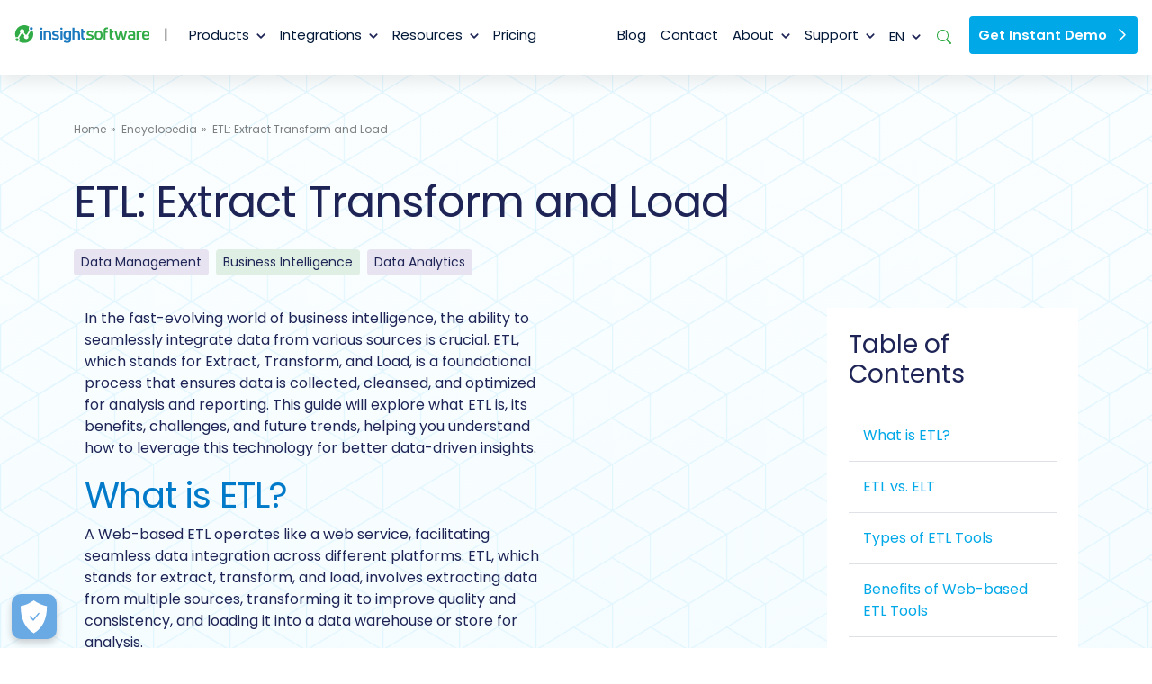

--- FILE ---
content_type: text/html; charset=UTF-8
request_url: https://insightsoftware.com/encyclopedia/etl-extract-transform-load/
body_size: 54906
content:
<!doctype html>
<html lang="en-US">
<head>
	<meta charset="UTF-8"><script type="text/javascript">(window.NREUM||(NREUM={})).init={privacy:{cookies_enabled:true},ajax:{deny_list:["bam.nr-data.net"]},feature_flags:["soft_nav"],distributed_tracing:{enabled:true}};(window.NREUM||(NREUM={})).loader_config={agentID:"1386222879",accountID:"3322153",trustKey:"3322153",xpid:"VwUFU1dWCxABV1JaDwMOU1cB",licenseKey:"NRJS-729372689ca27822372",applicationID:"1338829530",browserID:"1386222879"};;/*! For license information please see nr-loader-spa-1.308.0.min.js.LICENSE.txt */
(()=>{var e,t,r={384:(e,t,r)=>{"use strict";r.d(t,{NT:()=>a,US:()=>u,Zm:()=>o,bQ:()=>d,dV:()=>c,pV:()=>l});var n=r(6154),i=r(1863),s=r(1910);const a={beacon:"bam.nr-data.net",errorBeacon:"bam.nr-data.net"};function o(){return n.gm.NREUM||(n.gm.NREUM={}),void 0===n.gm.newrelic&&(n.gm.newrelic=n.gm.NREUM),n.gm.NREUM}function c(){let e=o();return e.o||(e.o={ST:n.gm.setTimeout,SI:n.gm.setImmediate||n.gm.setInterval,CT:n.gm.clearTimeout,XHR:n.gm.XMLHttpRequest,REQ:n.gm.Request,EV:n.gm.Event,PR:n.gm.Promise,MO:n.gm.MutationObserver,FETCH:n.gm.fetch,WS:n.gm.WebSocket},(0,s.i)(...Object.values(e.o))),e}function d(e,t){let r=o();r.initializedAgents??={},t.initializedAt={ms:(0,i.t)(),date:new Date},r.initializedAgents[e]=t}function u(e,t){o()[e]=t}function l(){return function(){let e=o();const t=e.info||{};e.info={beacon:a.beacon,errorBeacon:a.errorBeacon,...t}}(),function(){let e=o();const t=e.init||{};e.init={...t}}(),c(),function(){let e=o();const t=e.loader_config||{};e.loader_config={...t}}(),o()}},782:(e,t,r)=>{"use strict";r.d(t,{T:()=>n});const n=r(860).K7.pageViewTiming},860:(e,t,r)=>{"use strict";r.d(t,{$J:()=>u,K7:()=>c,P3:()=>d,XX:()=>i,Yy:()=>o,df:()=>s,qY:()=>n,v4:()=>a});const n="events",i="jserrors",s="browser/blobs",a="rum",o="browser/logs",c={ajax:"ajax",genericEvents:"generic_events",jserrors:i,logging:"logging",metrics:"metrics",pageAction:"page_action",pageViewEvent:"page_view_event",pageViewTiming:"page_view_timing",sessionReplay:"session_replay",sessionTrace:"session_trace",softNav:"soft_navigations",spa:"spa"},d={[c.pageViewEvent]:1,[c.pageViewTiming]:2,[c.metrics]:3,[c.jserrors]:4,[c.spa]:5,[c.ajax]:6,[c.sessionTrace]:7,[c.softNav]:8,[c.sessionReplay]:9,[c.logging]:10,[c.genericEvents]:11},u={[c.pageViewEvent]:a,[c.pageViewTiming]:n,[c.ajax]:n,[c.spa]:n,[c.softNav]:n,[c.metrics]:i,[c.jserrors]:i,[c.sessionTrace]:s,[c.sessionReplay]:s,[c.logging]:o,[c.genericEvents]:"ins"}},944:(e,t,r)=>{"use strict";r.d(t,{R:()=>i});var n=r(3241);function i(e,t){"function"==typeof console.debug&&(console.debug("New Relic Warning: https://github.com/newrelic/newrelic-browser-agent/blob/main/docs/warning-codes.md#".concat(e),t),(0,n.W)({agentIdentifier:null,drained:null,type:"data",name:"warn",feature:"warn",data:{code:e,secondary:t}}))}},993:(e,t,r)=>{"use strict";r.d(t,{A$:()=>s,ET:()=>a,TZ:()=>o,p_:()=>i});var n=r(860);const i={ERROR:"ERROR",WARN:"WARN",INFO:"INFO",DEBUG:"DEBUG",TRACE:"TRACE"},s={OFF:0,ERROR:1,WARN:2,INFO:3,DEBUG:4,TRACE:5},a="log",o=n.K7.logging},1541:(e,t,r)=>{"use strict";r.d(t,{U:()=>i,f:()=>n});const n={MFE:"MFE",BA:"BA"};function i(e,t){if(2!==t?.harvestEndpointVersion)return{};const r=t.agentRef.runtime.appMetadata.agents[0].entityGuid;return e?{"source.id":e.id,"source.name":e.name,"source.type":e.type,"parent.id":e.parent?.id||r,"parent.type":e.parent?.type||n.BA}:{"entity.guid":r,appId:t.agentRef.info.applicationID}}},1687:(e,t,r)=>{"use strict";r.d(t,{Ak:()=>d,Ze:()=>h,x3:()=>u});var n=r(3241),i=r(7836),s=r(3606),a=r(860),o=r(2646);const c={};function d(e,t){const r={staged:!1,priority:a.P3[t]||0};l(e),c[e].get(t)||c[e].set(t,r)}function u(e,t){e&&c[e]&&(c[e].get(t)&&c[e].delete(t),p(e,t,!1),c[e].size&&f(e))}function l(e){if(!e)throw new Error("agentIdentifier required");c[e]||(c[e]=new Map)}function h(e="",t="feature",r=!1){if(l(e),!e||!c[e].get(t)||r)return p(e,t);c[e].get(t).staged=!0,f(e)}function f(e){const t=Array.from(c[e]);t.every(([e,t])=>t.staged)&&(t.sort((e,t)=>e[1].priority-t[1].priority),t.forEach(([t])=>{c[e].delete(t),p(e,t)}))}function p(e,t,r=!0){const a=e?i.ee.get(e):i.ee,c=s.i.handlers;if(!a.aborted&&a.backlog&&c){if((0,n.W)({agentIdentifier:e,type:"lifecycle",name:"drain",feature:t}),r){const e=a.backlog[t],r=c[t];if(r){for(let t=0;e&&t<e.length;++t)g(e[t],r);Object.entries(r).forEach(([e,t])=>{Object.values(t||{}).forEach(t=>{t[0]?.on&&t[0]?.context()instanceof o.y&&t[0].on(e,t[1])})})}}a.isolatedBacklog||delete c[t],a.backlog[t]=null,a.emit("drain-"+t,[])}}function g(e,t){var r=e[1];Object.values(t[r]||{}).forEach(t=>{var r=e[0];if(t[0]===r){var n=t[1],i=e[3],s=e[2];n.apply(i,s)}})}},1738:(e,t,r)=>{"use strict";r.d(t,{U:()=>f,Y:()=>h});var n=r(3241),i=r(9908),s=r(1863),a=r(944),o=r(5701),c=r(3969),d=r(8362),u=r(860),l=r(4261);function h(e,t,r,s){const h=s||r;!h||h[e]&&h[e]!==d.d.prototype[e]||(h[e]=function(){(0,i.p)(c.xV,["API/"+e+"/called"],void 0,u.K7.metrics,r.ee),(0,n.W)({agentIdentifier:r.agentIdentifier,drained:!!o.B?.[r.agentIdentifier],type:"data",name:"api",feature:l.Pl+e,data:{}});try{return t.apply(this,arguments)}catch(e){(0,a.R)(23,e)}})}function f(e,t,r,n,a){const o=e.info;null===r?delete o.jsAttributes[t]:o.jsAttributes[t]=r,(a||null===r)&&(0,i.p)(l.Pl+n,[(0,s.t)(),t,r],void 0,"session",e.ee)}},1741:(e,t,r)=>{"use strict";r.d(t,{W:()=>s});var n=r(944),i=r(4261);class s{#e(e,...t){if(this[e]!==s.prototype[e])return this[e](...t);(0,n.R)(35,e)}addPageAction(e,t){return this.#e(i.hG,e,t)}register(e){return this.#e(i.eY,e)}recordCustomEvent(e,t){return this.#e(i.fF,e,t)}setPageViewName(e,t){return this.#e(i.Fw,e,t)}setCustomAttribute(e,t,r){return this.#e(i.cD,e,t,r)}noticeError(e,t){return this.#e(i.o5,e,t)}setUserId(e,t=!1){return this.#e(i.Dl,e,t)}setApplicationVersion(e){return this.#e(i.nb,e)}setErrorHandler(e){return this.#e(i.bt,e)}addRelease(e,t){return this.#e(i.k6,e,t)}log(e,t){return this.#e(i.$9,e,t)}start(){return this.#e(i.d3)}finished(e){return this.#e(i.BL,e)}recordReplay(){return this.#e(i.CH)}pauseReplay(){return this.#e(i.Tb)}addToTrace(e){return this.#e(i.U2,e)}setCurrentRouteName(e){return this.#e(i.PA,e)}interaction(e){return this.#e(i.dT,e)}wrapLogger(e,t,r){return this.#e(i.Wb,e,t,r)}measure(e,t){return this.#e(i.V1,e,t)}consent(e){return this.#e(i.Pv,e)}}},1863:(e,t,r)=>{"use strict";function n(){return Math.floor(performance.now())}r.d(t,{t:()=>n})},1910:(e,t,r)=>{"use strict";r.d(t,{i:()=>s});var n=r(944);const i=new Map;function s(...e){return e.every(e=>{if(i.has(e))return i.get(e);const t="function"==typeof e?e.toString():"",r=t.includes("[native code]"),s=t.includes("nrWrapper");return r||s||(0,n.R)(64,e?.name||t),i.set(e,r),r})}},2555:(e,t,r)=>{"use strict";r.d(t,{D:()=>o,f:()=>a});var n=r(384),i=r(8122);const s={beacon:n.NT.beacon,errorBeacon:n.NT.errorBeacon,licenseKey:void 0,applicationID:void 0,sa:void 0,queueTime:void 0,applicationTime:void 0,ttGuid:void 0,user:void 0,account:void 0,product:void 0,extra:void 0,jsAttributes:{},userAttributes:void 0,atts:void 0,transactionName:void 0,tNamePlain:void 0};function a(e){try{return!!e.licenseKey&&!!e.errorBeacon&&!!e.applicationID}catch(e){return!1}}const o=e=>(0,i.a)(e,s)},2614:(e,t,r)=>{"use strict";r.d(t,{BB:()=>a,H3:()=>n,g:()=>d,iL:()=>c,tS:()=>o,uh:()=>i,wk:()=>s});const n="NRBA",i="SESSION",s=144e5,a=18e5,o={STARTED:"session-started",PAUSE:"session-pause",RESET:"session-reset",RESUME:"session-resume",UPDATE:"session-update"},c={SAME_TAB:"same-tab",CROSS_TAB:"cross-tab"},d={OFF:0,FULL:1,ERROR:2}},2646:(e,t,r)=>{"use strict";r.d(t,{y:()=>n});class n{constructor(e){this.contextId=e}}},2843:(e,t,r)=>{"use strict";r.d(t,{G:()=>s,u:()=>i});var n=r(3878);function i(e,t=!1,r,i){(0,n.DD)("visibilitychange",function(){if(t)return void("hidden"===document.visibilityState&&e());e(document.visibilityState)},r,i)}function s(e,t,r){(0,n.sp)("pagehide",e,t,r)}},3241:(e,t,r)=>{"use strict";r.d(t,{W:()=>s});var n=r(6154);const i="newrelic";function s(e={}){try{n.gm.dispatchEvent(new CustomEvent(i,{detail:e}))}catch(e){}}},3304:(e,t,r)=>{"use strict";r.d(t,{A:()=>s});var n=r(7836);const i=()=>{const e=new WeakSet;return(t,r)=>{if("object"==typeof r&&null!==r){if(e.has(r))return;e.add(r)}return r}};function s(e){try{return JSON.stringify(e,i())??""}catch(e){try{n.ee.emit("internal-error",[e])}catch(e){}return""}}},3333:(e,t,r)=>{"use strict";r.d(t,{$v:()=>u,TZ:()=>n,Xh:()=>c,Zp:()=>i,kd:()=>d,mq:()=>o,nf:()=>a,qN:()=>s});const n=r(860).K7.genericEvents,i=["auxclick","click","copy","keydown","paste","scrollend"],s=["focus","blur"],a=4,o=1e3,c=2e3,d=["PageAction","UserAction","BrowserPerformance"],u={RESOURCES:"experimental.resources",REGISTER:"register"}},3434:(e,t,r)=>{"use strict";r.d(t,{Jt:()=>s,YM:()=>d});var n=r(7836),i=r(5607);const s="nr@original:".concat(i.W),a=50;var o=Object.prototype.hasOwnProperty,c=!1;function d(e,t){return e||(e=n.ee),r.inPlace=function(e,t,n,i,s){n||(n="");const a="-"===n.charAt(0);for(let o=0;o<t.length;o++){const c=t[o],d=e[c];l(d)||(e[c]=r(d,a?c+n:n,i,c,s))}},r.flag=s,r;function r(t,r,n,c,d){return l(t)?t:(r||(r=""),nrWrapper[s]=t,function(e,t,r){if(Object.defineProperty&&Object.keys)try{return Object.keys(e).forEach(function(r){Object.defineProperty(t,r,{get:function(){return e[r]},set:function(t){return e[r]=t,t}})}),t}catch(e){u([e],r)}for(var n in e)o.call(e,n)&&(t[n]=e[n])}(t,nrWrapper,e),nrWrapper);function nrWrapper(){var s,o,l,h;let f;try{o=this,s=[...arguments],l="function"==typeof n?n(s,o):n||{}}catch(t){u([t,"",[s,o,c],l],e)}i(r+"start",[s,o,c],l,d);const p=performance.now();let g;try{return h=t.apply(o,s),g=performance.now(),h}catch(e){throw g=performance.now(),i(r+"err",[s,o,e],l,d),f=e,f}finally{const e=g-p,t={start:p,end:g,duration:e,isLongTask:e>=a,methodName:c,thrownError:f};t.isLongTask&&i("long-task",[t,o],l,d),i(r+"end",[s,o,h],l,d)}}}function i(r,n,i,s){if(!c||t){var a=c;c=!0;try{e.emit(r,n,i,t,s)}catch(t){u([t,r,n,i],e)}c=a}}}function u(e,t){t||(t=n.ee);try{t.emit("internal-error",e)}catch(e){}}function l(e){return!(e&&"function"==typeof e&&e.apply&&!e[s])}},3606:(e,t,r)=>{"use strict";r.d(t,{i:()=>s});var n=r(9908);s.on=a;var i=s.handlers={};function s(e,t,r,s){a(s||n.d,i,e,t,r)}function a(e,t,r,i,s){s||(s="feature"),e||(e=n.d);var a=t[s]=t[s]||{};(a[r]=a[r]||[]).push([e,i])}},3738:(e,t,r)=>{"use strict";r.d(t,{He:()=>i,Kp:()=>o,Lc:()=>d,Rz:()=>u,TZ:()=>n,bD:()=>s,d3:()=>a,jx:()=>l,sl:()=>h,uP:()=>c});const n=r(860).K7.sessionTrace,i="bstResource",s="resource",a="-start",o="-end",c="fn"+a,d="fn"+o,u="pushState",l=1e3,h=3e4},3785:(e,t,r)=>{"use strict";r.d(t,{R:()=>c,b:()=>d});var n=r(9908),i=r(1863),s=r(860),a=r(3969),o=r(993);function c(e,t,r={},c=o.p_.INFO,d=!0,u,l=(0,i.t)()){(0,n.p)(a.xV,["API/logging/".concat(c.toLowerCase(),"/called")],void 0,s.K7.metrics,e),(0,n.p)(o.ET,[l,t,r,c,d,u],void 0,s.K7.logging,e)}function d(e){return"string"==typeof e&&Object.values(o.p_).some(t=>t===e.toUpperCase().trim())}},3878:(e,t,r)=>{"use strict";function n(e,t){return{capture:e,passive:!1,signal:t}}function i(e,t,r=!1,i){window.addEventListener(e,t,n(r,i))}function s(e,t,r=!1,i){document.addEventListener(e,t,n(r,i))}r.d(t,{DD:()=>s,jT:()=>n,sp:()=>i})},3962:(e,t,r)=>{"use strict";r.d(t,{AM:()=>a,O2:()=>l,OV:()=>s,Qu:()=>h,TZ:()=>c,ih:()=>f,pP:()=>o,t1:()=>u,tC:()=>i,wD:()=>d});var n=r(860);const i=["click","keydown","submit"],s="popstate",a="api",o="initialPageLoad",c=n.K7.softNav,d=5e3,u=500,l={INITIAL_PAGE_LOAD:"",ROUTE_CHANGE:1,UNSPECIFIED:2},h={INTERACTION:1,AJAX:2,CUSTOM_END:3,CUSTOM_TRACER:4},f={IP:"in progress",PF:"pending finish",FIN:"finished",CAN:"cancelled"}},3969:(e,t,r)=>{"use strict";r.d(t,{TZ:()=>n,XG:()=>o,rs:()=>i,xV:()=>a,z_:()=>s});const n=r(860).K7.metrics,i="sm",s="cm",a="storeSupportabilityMetrics",o="storeEventMetrics"},4234:(e,t,r)=>{"use strict";r.d(t,{W:()=>s});var n=r(7836),i=r(1687);class s{constructor(e,t){this.agentIdentifier=e,this.ee=n.ee.get(e),this.featureName=t,this.blocked=!1}deregisterDrain(){(0,i.x3)(this.agentIdentifier,this.featureName)}}},4261:(e,t,r)=>{"use strict";r.d(t,{$9:()=>u,BL:()=>c,CH:()=>p,Dl:()=>R,Fw:()=>w,PA:()=>v,Pl:()=>n,Pv:()=>A,Tb:()=>h,U2:()=>a,V1:()=>E,Wb:()=>T,bt:()=>y,cD:()=>b,d3:()=>x,dT:()=>d,eY:()=>g,fF:()=>f,hG:()=>s,hw:()=>i,k6:()=>o,nb:()=>m,o5:()=>l});const n="api-",i=n+"ixn-",s="addPageAction",a="addToTrace",o="addRelease",c="finished",d="interaction",u="log",l="noticeError",h="pauseReplay",f="recordCustomEvent",p="recordReplay",g="register",m="setApplicationVersion",v="setCurrentRouteName",b="setCustomAttribute",y="setErrorHandler",w="setPageViewName",R="setUserId",x="start",T="wrapLogger",E="measure",A="consent"},5205:(e,t,r)=>{"use strict";r.d(t,{j:()=>S});var n=r(384),i=r(1741);var s=r(2555),a=r(3333);const o=e=>{if(!e||"string"!=typeof e)return!1;try{document.createDocumentFragment().querySelector(e)}catch{return!1}return!0};var c=r(2614),d=r(944),u=r(8122);const l="[data-nr-mask]",h=e=>(0,u.a)(e,(()=>{const e={feature_flags:[],experimental:{allow_registered_children:!1,resources:!1},mask_selector:"*",block_selector:"[data-nr-block]",mask_input_options:{color:!1,date:!1,"datetime-local":!1,email:!1,month:!1,number:!1,range:!1,search:!1,tel:!1,text:!1,time:!1,url:!1,week:!1,textarea:!1,select:!1,password:!0}};return{ajax:{deny_list:void 0,block_internal:!0,enabled:!0,autoStart:!0},api:{get allow_registered_children(){return e.feature_flags.includes(a.$v.REGISTER)||e.experimental.allow_registered_children},set allow_registered_children(t){e.experimental.allow_registered_children=t},duplicate_registered_data:!1},browser_consent_mode:{enabled:!1},distributed_tracing:{enabled:void 0,exclude_newrelic_header:void 0,cors_use_newrelic_header:void 0,cors_use_tracecontext_headers:void 0,allowed_origins:void 0},get feature_flags(){return e.feature_flags},set feature_flags(t){e.feature_flags=t},generic_events:{enabled:!0,autoStart:!0},harvest:{interval:30},jserrors:{enabled:!0,autoStart:!0},logging:{enabled:!0,autoStart:!0},metrics:{enabled:!0,autoStart:!0},obfuscate:void 0,page_action:{enabled:!0},page_view_event:{enabled:!0,autoStart:!0},page_view_timing:{enabled:!0,autoStart:!0},performance:{capture_marks:!1,capture_measures:!1,capture_detail:!0,resources:{get enabled(){return e.feature_flags.includes(a.$v.RESOURCES)||e.experimental.resources},set enabled(t){e.experimental.resources=t},asset_types:[],first_party_domains:[],ignore_newrelic:!0}},privacy:{cookies_enabled:!0},proxy:{assets:void 0,beacon:void 0},session:{expiresMs:c.wk,inactiveMs:c.BB},session_replay:{autoStart:!0,enabled:!1,preload:!1,sampling_rate:10,error_sampling_rate:100,collect_fonts:!1,inline_images:!1,fix_stylesheets:!0,mask_all_inputs:!0,get mask_text_selector(){return e.mask_selector},set mask_text_selector(t){o(t)?e.mask_selector="".concat(t,",").concat(l):""===t||null===t?e.mask_selector=l:(0,d.R)(5,t)},get block_class(){return"nr-block"},get ignore_class(){return"nr-ignore"},get mask_text_class(){return"nr-mask"},get block_selector(){return e.block_selector},set block_selector(t){o(t)?e.block_selector+=",".concat(t):""!==t&&(0,d.R)(6,t)},get mask_input_options(){return e.mask_input_options},set mask_input_options(t){t&&"object"==typeof t?e.mask_input_options={...t,password:!0}:(0,d.R)(7,t)}},session_trace:{enabled:!0,autoStart:!0},soft_navigations:{enabled:!0,autoStart:!0},spa:{enabled:!0,autoStart:!0},ssl:void 0,user_actions:{enabled:!0,elementAttributes:["id","className","tagName","type"]}}})());var f=r(6154),p=r(9324);let g=0;const m={buildEnv:p.F3,distMethod:p.Xs,version:p.xv,originTime:f.WN},v={consented:!1},b={appMetadata:{},get consented(){return this.session?.state?.consent||v.consented},set consented(e){v.consented=e},customTransaction:void 0,denyList:void 0,disabled:!1,harvester:void 0,isolatedBacklog:!1,isRecording:!1,loaderType:void 0,maxBytes:3e4,obfuscator:void 0,onerror:void 0,ptid:void 0,releaseIds:{},session:void 0,timeKeeper:void 0,registeredEntities:[],jsAttributesMetadata:{bytes:0},get harvestCount(){return++g}},y=e=>{const t=(0,u.a)(e,b),r=Object.keys(m).reduce((e,t)=>(e[t]={value:m[t],writable:!1,configurable:!0,enumerable:!0},e),{});return Object.defineProperties(t,r)};var w=r(5701);const R=e=>{const t=e.startsWith("http");e+="/",r.p=t?e:"https://"+e};var x=r(7836),T=r(3241);const E={accountID:void 0,trustKey:void 0,agentID:void 0,licenseKey:void 0,applicationID:void 0,xpid:void 0},A=e=>(0,u.a)(e,E),_=new Set;function S(e,t={},r,a){let{init:o,info:c,loader_config:d,runtime:u={},exposed:l=!0}=t;if(!c){const e=(0,n.pV)();o=e.init,c=e.info,d=e.loader_config}e.init=h(o||{}),e.loader_config=A(d||{}),c.jsAttributes??={},f.bv&&(c.jsAttributes.isWorker=!0),e.info=(0,s.D)(c);const p=e.init,g=[c.beacon,c.errorBeacon];_.has(e.agentIdentifier)||(p.proxy.assets&&(R(p.proxy.assets),g.push(p.proxy.assets)),p.proxy.beacon&&g.push(p.proxy.beacon),e.beacons=[...g],function(e){const t=(0,n.pV)();Object.getOwnPropertyNames(i.W.prototype).forEach(r=>{const n=i.W.prototype[r];if("function"!=typeof n||"constructor"===n)return;let s=t[r];e[r]&&!1!==e.exposed&&"micro-agent"!==e.runtime?.loaderType&&(t[r]=(...t)=>{const n=e[r](...t);return s?s(...t):n})})}(e),(0,n.US)("activatedFeatures",w.B)),u.denyList=[...p.ajax.deny_list||[],...p.ajax.block_internal?g:[]],u.ptid=e.agentIdentifier,u.loaderType=r,e.runtime=y(u),_.has(e.agentIdentifier)||(e.ee=x.ee.get(e.agentIdentifier),e.exposed=l,(0,T.W)({agentIdentifier:e.agentIdentifier,drained:!!w.B?.[e.agentIdentifier],type:"lifecycle",name:"initialize",feature:void 0,data:e.config})),_.add(e.agentIdentifier)}},5270:(e,t,r)=>{"use strict";r.d(t,{Aw:()=>a,SR:()=>s,rF:()=>o});var n=r(384),i=r(7767);function s(e){return!!(0,n.dV)().o.MO&&(0,i.V)(e)&&!0===e?.session_trace.enabled}function a(e){return!0===e?.session_replay.preload&&s(e)}function o(e,t){try{if("string"==typeof t?.type){if("password"===t.type.toLowerCase())return"*".repeat(e?.length||0);if(void 0!==t?.dataset?.nrUnmask||t?.classList?.contains("nr-unmask"))return e}}catch(e){}return"string"==typeof e?e.replace(/[\S]/g,"*"):"*".repeat(e?.length||0)}},5289:(e,t,r)=>{"use strict";r.d(t,{GG:()=>a,Qr:()=>c,sB:()=>o});var n=r(3878),i=r(6389);function s(){return"undefined"==typeof document||"complete"===document.readyState}function a(e,t){if(s())return e();const r=(0,i.J)(e),a=setInterval(()=>{s()&&(clearInterval(a),r())},500);(0,n.sp)("load",r,t)}function o(e){if(s())return e();(0,n.DD)("DOMContentLoaded",e)}function c(e){if(s())return e();(0,n.sp)("popstate",e)}},5607:(e,t,r)=>{"use strict";r.d(t,{W:()=>n});const n=(0,r(9566).bz)()},5701:(e,t,r)=>{"use strict";r.d(t,{B:()=>s,t:()=>a});var n=r(3241);const i=new Set,s={};function a(e,t){const r=t.agentIdentifier;s[r]??={},e&&"object"==typeof e&&(i.has(r)||(t.ee.emit("rumresp",[e]),s[r]=e,i.add(r),(0,n.W)({agentIdentifier:r,loaded:!0,drained:!0,type:"lifecycle",name:"load",feature:void 0,data:e})))}},6154:(e,t,r)=>{"use strict";r.d(t,{OF:()=>d,RI:()=>i,WN:()=>h,bv:()=>s,eN:()=>f,gm:()=>a,lR:()=>l,m:()=>c,mw:()=>o,sb:()=>u});var n=r(1863);const i="undefined"!=typeof window&&!!window.document,s="undefined"!=typeof WorkerGlobalScope&&("undefined"!=typeof self&&self instanceof WorkerGlobalScope&&self.navigator instanceof WorkerNavigator||"undefined"!=typeof globalThis&&globalThis instanceof WorkerGlobalScope&&globalThis.navigator instanceof WorkerNavigator),a=i?window:"undefined"!=typeof WorkerGlobalScope&&("undefined"!=typeof self&&self instanceof WorkerGlobalScope&&self||"undefined"!=typeof globalThis&&globalThis instanceof WorkerGlobalScope&&globalThis),o=Boolean("hidden"===a?.document?.visibilityState),c=""+a?.location,d=/iPad|iPhone|iPod/.test(a.navigator?.userAgent),u=d&&"undefined"==typeof SharedWorker,l=(()=>{const e=a.navigator?.userAgent?.match(/Firefox[/\s](\d+\.\d+)/);return Array.isArray(e)&&e.length>=2?+e[1]:0})(),h=Date.now()-(0,n.t)(),f=()=>"undefined"!=typeof PerformanceNavigationTiming&&a?.performance?.getEntriesByType("navigation")?.[0]?.responseStart},6344:(e,t,r)=>{"use strict";r.d(t,{BB:()=>u,Qb:()=>l,TZ:()=>i,Ug:()=>a,Vh:()=>s,_s:()=>o,bc:()=>d,yP:()=>c});var n=r(2614);const i=r(860).K7.sessionReplay,s="errorDuringReplay",a=.12,o={DomContentLoaded:0,Load:1,FullSnapshot:2,IncrementalSnapshot:3,Meta:4,Custom:5},c={[n.g.ERROR]:15e3,[n.g.FULL]:3e5,[n.g.OFF]:0},d={RESET:{message:"Session was reset",sm:"Reset"},IMPORT:{message:"Recorder failed to import",sm:"Import"},TOO_MANY:{message:"429: Too Many Requests",sm:"Too-Many"},TOO_BIG:{message:"Payload was too large",sm:"Too-Big"},CROSS_TAB:{message:"Session Entity was set to OFF on another tab",sm:"Cross-Tab"},ENTITLEMENTS:{message:"Session Replay is not allowed and will not be started",sm:"Entitlement"}},u=5e3,l={API:"api",RESUME:"resume",SWITCH_TO_FULL:"switchToFull",INITIALIZE:"initialize",PRELOAD:"preload"}},6389:(e,t,r)=>{"use strict";function n(e,t=500,r={}){const n=r?.leading||!1;let i;return(...r)=>{n&&void 0===i&&(e.apply(this,r),i=setTimeout(()=>{i=clearTimeout(i)},t)),n||(clearTimeout(i),i=setTimeout(()=>{e.apply(this,r)},t))}}function i(e){let t=!1;return(...r)=>{t||(t=!0,e.apply(this,r))}}r.d(t,{J:()=>i,s:()=>n})},6630:(e,t,r)=>{"use strict";r.d(t,{T:()=>n});const n=r(860).K7.pageViewEvent},6774:(e,t,r)=>{"use strict";r.d(t,{T:()=>n});const n=r(860).K7.jserrors},7295:(e,t,r)=>{"use strict";r.d(t,{Xv:()=>a,gX:()=>i,iW:()=>s});var n=[];function i(e){if(!e||s(e))return!1;if(0===n.length)return!0;if("*"===n[0].hostname)return!1;for(var t=0;t<n.length;t++){var r=n[t];if(r.hostname.test(e.hostname)&&r.pathname.test(e.pathname))return!1}return!0}function s(e){return void 0===e.hostname}function a(e){if(n=[],e&&e.length)for(var t=0;t<e.length;t++){let r=e[t];if(!r)continue;if("*"===r)return void(n=[{hostname:"*"}]);0===r.indexOf("http://")?r=r.substring(7):0===r.indexOf("https://")&&(r=r.substring(8));const i=r.indexOf("/");let s,a;i>0?(s=r.substring(0,i),a=r.substring(i)):(s=r,a="*");let[c]=s.split(":");n.push({hostname:o(c),pathname:o(a,!0)})}}function o(e,t=!1){const r=e.replace(/[.+?^${}()|[\]\\]/g,e=>"\\"+e).replace(/\*/g,".*?");return new RegExp((t?"^":"")+r+"$")}},7485:(e,t,r)=>{"use strict";r.d(t,{D:()=>i});var n=r(6154);function i(e){if(0===(e||"").indexOf("data:"))return{protocol:"data"};try{const t=new URL(e,location.href),r={port:t.port,hostname:t.hostname,pathname:t.pathname,search:t.search,protocol:t.protocol.slice(0,t.protocol.indexOf(":")),sameOrigin:t.protocol===n.gm?.location?.protocol&&t.host===n.gm?.location?.host};return r.port&&""!==r.port||("http:"===t.protocol&&(r.port="80"),"https:"===t.protocol&&(r.port="443")),r.pathname&&""!==r.pathname?r.pathname.startsWith("/")||(r.pathname="/".concat(r.pathname)):r.pathname="/",r}catch(e){return{}}}},7699:(e,t,r)=>{"use strict";r.d(t,{It:()=>s,KC:()=>o,No:()=>i,qh:()=>a});var n=r(860);const i=16e3,s=1e6,a="SESSION_ERROR",o={[n.K7.logging]:!0,[n.K7.genericEvents]:!1,[n.K7.jserrors]:!1,[n.K7.ajax]:!1}},7767:(e,t,r)=>{"use strict";r.d(t,{V:()=>i});var n=r(6154);const i=e=>n.RI&&!0===e?.privacy.cookies_enabled},7836:(e,t,r)=>{"use strict";r.d(t,{P:()=>o,ee:()=>c});var n=r(384),i=r(8990),s=r(2646),a=r(5607);const o="nr@context:".concat(a.W),c=function e(t,r){var n={},a={},u={},l=!1;try{l=16===r.length&&d.initializedAgents?.[r]?.runtime.isolatedBacklog}catch(e){}var h={on:p,addEventListener:p,removeEventListener:function(e,t){var r=n[e];if(!r)return;for(var i=0;i<r.length;i++)r[i]===t&&r.splice(i,1)},emit:function(e,r,n,i,s){!1!==s&&(s=!0);if(c.aborted&&!i)return;t&&s&&t.emit(e,r,n);var o=f(n);g(e).forEach(e=>{e.apply(o,r)});var d=v()[a[e]];d&&d.push([h,e,r,o]);return o},get:m,listeners:g,context:f,buffer:function(e,t){const r=v();if(t=t||"feature",h.aborted)return;Object.entries(e||{}).forEach(([e,n])=>{a[n]=t,t in r||(r[t]=[])})},abort:function(){h._aborted=!0,Object.keys(h.backlog).forEach(e=>{delete h.backlog[e]})},isBuffering:function(e){return!!v()[a[e]]},debugId:r,backlog:l?{}:t&&"object"==typeof t.backlog?t.backlog:{},isolatedBacklog:l};return Object.defineProperty(h,"aborted",{get:()=>{let e=h._aborted||!1;return e||(t&&(e=t.aborted),e)}}),h;function f(e){return e&&e instanceof s.y?e:e?(0,i.I)(e,o,()=>new s.y(o)):new s.y(o)}function p(e,t){n[e]=g(e).concat(t)}function g(e){return n[e]||[]}function m(t){return u[t]=u[t]||e(h,t)}function v(){return h.backlog}}(void 0,"globalEE"),d=(0,n.Zm)();d.ee||(d.ee=c)},8122:(e,t,r)=>{"use strict";r.d(t,{a:()=>i});var n=r(944);function i(e,t){try{if(!e||"object"!=typeof e)return(0,n.R)(3);if(!t||"object"!=typeof t)return(0,n.R)(4);const r=Object.create(Object.getPrototypeOf(t),Object.getOwnPropertyDescriptors(t)),s=0===Object.keys(r).length?e:r;for(let a in s)if(void 0!==e[a])try{if(null===e[a]){r[a]=null;continue}Array.isArray(e[a])&&Array.isArray(t[a])?r[a]=Array.from(new Set([...e[a],...t[a]])):"object"==typeof e[a]&&"object"==typeof t[a]?r[a]=i(e[a],t[a]):r[a]=e[a]}catch(e){r[a]||(0,n.R)(1,e)}return r}catch(e){(0,n.R)(2,e)}}},8139:(e,t,r)=>{"use strict";r.d(t,{u:()=>h});var n=r(7836),i=r(3434),s=r(8990),a=r(6154);const o={},c=a.gm.XMLHttpRequest,d="addEventListener",u="removeEventListener",l="nr@wrapped:".concat(n.P);function h(e){var t=function(e){return(e||n.ee).get("events")}(e);if(o[t.debugId]++)return t;o[t.debugId]=1;var r=(0,i.YM)(t,!0);function h(e){r.inPlace(e,[d,u],"-",p)}function p(e,t){return e[1]}return"getPrototypeOf"in Object&&(a.RI&&f(document,h),c&&f(c.prototype,h),f(a.gm,h)),t.on(d+"-start",function(e,t){var n=e[1];if(null!==n&&("function"==typeof n||"object"==typeof n)&&"newrelic"!==e[0]){var i=(0,s.I)(n,l,function(){var e={object:function(){if("function"!=typeof n.handleEvent)return;return n.handleEvent.apply(n,arguments)},function:n}[typeof n];return e?r(e,"fn-",null,e.name||"anonymous"):n});this.wrapped=e[1]=i}}),t.on(u+"-start",function(e){e[1]=this.wrapped||e[1]}),t}function f(e,t,...r){let n=e;for(;"object"==typeof n&&!Object.prototype.hasOwnProperty.call(n,d);)n=Object.getPrototypeOf(n);n&&t(n,...r)}},8362:(e,t,r)=>{"use strict";r.d(t,{d:()=>s});var n=r(9566),i=r(1741);class s extends i.W{agentIdentifier=(0,n.LA)(16)}},8374:(e,t,r)=>{r.nc=(()=>{try{return document?.currentScript?.nonce}catch(e){}return""})()},8990:(e,t,r)=>{"use strict";r.d(t,{I:()=>i});var n=Object.prototype.hasOwnProperty;function i(e,t,r){if(n.call(e,t))return e[t];var i=r();if(Object.defineProperty&&Object.keys)try{return Object.defineProperty(e,t,{value:i,writable:!0,enumerable:!1}),i}catch(e){}return e[t]=i,i}},9119:(e,t,r)=>{"use strict";r.d(t,{L:()=>s});var n=/([^?#]*)[^#]*(#[^?]*|$).*/,i=/([^?#]*)().*/;function s(e,t){return e?e.replace(t?n:i,"$1$2"):e}},9300:(e,t,r)=>{"use strict";r.d(t,{T:()=>n});const n=r(860).K7.ajax},9324:(e,t,r)=>{"use strict";r.d(t,{AJ:()=>a,F3:()=>i,Xs:()=>s,Yq:()=>o,xv:()=>n});const n="1.308.0",i="PROD",s="CDN",a="@newrelic/rrweb",o="1.0.1"},9566:(e,t,r)=>{"use strict";r.d(t,{LA:()=>o,ZF:()=>c,bz:()=>a,el:()=>d});var n=r(6154);const i="xxxxxxxx-xxxx-4xxx-yxxx-xxxxxxxxxxxx";function s(e,t){return e?15&e[t]:16*Math.random()|0}function a(){const e=n.gm?.crypto||n.gm?.msCrypto;let t,r=0;return e&&e.getRandomValues&&(t=e.getRandomValues(new Uint8Array(30))),i.split("").map(e=>"x"===e?s(t,r++).toString(16):"y"===e?(3&s()|8).toString(16):e).join("")}function o(e){const t=n.gm?.crypto||n.gm?.msCrypto;let r,i=0;t&&t.getRandomValues&&(r=t.getRandomValues(new Uint8Array(e)));const a=[];for(var o=0;o<e;o++)a.push(s(r,i++).toString(16));return a.join("")}function c(){return o(16)}function d(){return o(32)}},9908:(e,t,r)=>{"use strict";r.d(t,{d:()=>n,p:()=>i});var n=r(7836).ee.get("handle");function i(e,t,r,i,s){s?(s.buffer([e],i),s.emit(e,t,r)):(n.buffer([e],i),n.emit(e,t,r))}}},n={};function i(e){var t=n[e];if(void 0!==t)return t.exports;var s=n[e]={exports:{}};return r[e](s,s.exports,i),s.exports}i.m=r,i.d=(e,t)=>{for(var r in t)i.o(t,r)&&!i.o(e,r)&&Object.defineProperty(e,r,{enumerable:!0,get:t[r]})},i.f={},i.e=e=>Promise.all(Object.keys(i.f).reduce((t,r)=>(i.f[r](e,t),t),[])),i.u=e=>({212:"nr-spa-compressor",249:"nr-spa-recorder",478:"nr-spa"}[e]+"-1.308.0.min.js"),i.o=(e,t)=>Object.prototype.hasOwnProperty.call(e,t),e={},t="NRBA-1.308.0.PROD:",i.l=(r,n,s,a)=>{if(e[r])e[r].push(n);else{var o,c;if(void 0!==s)for(var d=document.getElementsByTagName("script"),u=0;u<d.length;u++){var l=d[u];if(l.getAttribute("src")==r||l.getAttribute("data-webpack")==t+s){o=l;break}}if(!o){c=!0;var h={478:"sha512-RSfSVnmHk59T/uIPbdSE0LPeqcEdF4/+XhfJdBuccH5rYMOEZDhFdtnh6X6nJk7hGpzHd9Ujhsy7lZEz/ORYCQ==",249:"sha512-ehJXhmntm85NSqW4MkhfQqmeKFulra3klDyY0OPDUE+sQ3GokHlPh1pmAzuNy//3j4ac6lzIbmXLvGQBMYmrkg==",212:"sha512-B9h4CR46ndKRgMBcK+j67uSR2RCnJfGefU+A7FrgR/k42ovXy5x/MAVFiSvFxuVeEk/pNLgvYGMp1cBSK/G6Fg=="};(o=document.createElement("script")).charset="utf-8",i.nc&&o.setAttribute("nonce",i.nc),o.setAttribute("data-webpack",t+s),o.src=r,0!==o.src.indexOf(window.location.origin+"/")&&(o.crossOrigin="anonymous"),h[a]&&(o.integrity=h[a])}e[r]=[n];var f=(t,n)=>{o.onerror=o.onload=null,clearTimeout(p);var i=e[r];if(delete e[r],o.parentNode&&o.parentNode.removeChild(o),i&&i.forEach(e=>e(n)),t)return t(n)},p=setTimeout(f.bind(null,void 0,{type:"timeout",target:o}),12e4);o.onerror=f.bind(null,o.onerror),o.onload=f.bind(null,o.onload),c&&document.head.appendChild(o)}},i.r=e=>{"undefined"!=typeof Symbol&&Symbol.toStringTag&&Object.defineProperty(e,Symbol.toStringTag,{value:"Module"}),Object.defineProperty(e,"__esModule",{value:!0})},i.p="https://js-agent.newrelic.com/",(()=>{var e={38:0,788:0};i.f.j=(t,r)=>{var n=i.o(e,t)?e[t]:void 0;if(0!==n)if(n)r.push(n[2]);else{var s=new Promise((r,i)=>n=e[t]=[r,i]);r.push(n[2]=s);var a=i.p+i.u(t),o=new Error;i.l(a,r=>{if(i.o(e,t)&&(0!==(n=e[t])&&(e[t]=void 0),n)){var s=r&&("load"===r.type?"missing":r.type),a=r&&r.target&&r.target.src;o.message="Loading chunk "+t+" failed: ("+s+": "+a+")",o.name="ChunkLoadError",o.type=s,o.request=a,n[1](o)}},"chunk-"+t,t)}};var t=(t,r)=>{var n,s,[a,o,c]=r,d=0;if(a.some(t=>0!==e[t])){for(n in o)i.o(o,n)&&(i.m[n]=o[n]);if(c)c(i)}for(t&&t(r);d<a.length;d++)s=a[d],i.o(e,s)&&e[s]&&e[s][0](),e[s]=0},r=self["webpackChunk:NRBA-1.308.0.PROD"]=self["webpackChunk:NRBA-1.308.0.PROD"]||[];r.forEach(t.bind(null,0)),r.push=t.bind(null,r.push.bind(r))})(),(()=>{"use strict";i(8374);var e=i(8362),t=i(860);const r=Object.values(t.K7);var n=i(5205);var s=i(9908),a=i(1863),o=i(4261),c=i(1738);var d=i(1687),u=i(4234),l=i(5289),h=i(6154),f=i(944),p=i(5270),g=i(7767),m=i(6389),v=i(7699);class b extends u.W{constructor(e,t){super(e.agentIdentifier,t),this.agentRef=e,this.abortHandler=void 0,this.featAggregate=void 0,this.loadedSuccessfully=void 0,this.onAggregateImported=new Promise(e=>{this.loadedSuccessfully=e}),this.deferred=Promise.resolve(),!1===e.init[this.featureName].autoStart?this.deferred=new Promise((t,r)=>{this.ee.on("manual-start-all",(0,m.J)(()=>{(0,d.Ak)(e.agentIdentifier,this.featureName),t()}))}):(0,d.Ak)(e.agentIdentifier,t)}importAggregator(e,t,r={}){if(this.featAggregate)return;const n=async()=>{let n;await this.deferred;try{if((0,g.V)(e.init)){const{setupAgentSession:t}=await i.e(478).then(i.bind(i,8766));n=t(e)}}catch(e){(0,f.R)(20,e),this.ee.emit("internal-error",[e]),(0,s.p)(v.qh,[e],void 0,this.featureName,this.ee)}try{if(!this.#t(this.featureName,n,e.init))return(0,d.Ze)(this.agentIdentifier,this.featureName),void this.loadedSuccessfully(!1);const{Aggregate:i}=await t();this.featAggregate=new i(e,r),e.runtime.harvester.initializedAggregates.push(this.featAggregate),this.loadedSuccessfully(!0)}catch(e){(0,f.R)(34,e),this.abortHandler?.(),(0,d.Ze)(this.agentIdentifier,this.featureName,!0),this.loadedSuccessfully(!1),this.ee&&this.ee.abort()}};h.RI?(0,l.GG)(()=>n(),!0):n()}#t(e,r,n){if(this.blocked)return!1;switch(e){case t.K7.sessionReplay:return(0,p.SR)(n)&&!!r;case t.K7.sessionTrace:return!!r;default:return!0}}}var y=i(6630),w=i(2614),R=i(3241);class x extends b{static featureName=y.T;constructor(e){var t;super(e,y.T),this.setupInspectionEvents(e.agentIdentifier),t=e,(0,c.Y)(o.Fw,function(e,r){"string"==typeof e&&("/"!==e.charAt(0)&&(e="/"+e),t.runtime.customTransaction=(r||"http://custom.transaction")+e,(0,s.p)(o.Pl+o.Fw,[(0,a.t)()],void 0,void 0,t.ee))},t),this.importAggregator(e,()=>i.e(478).then(i.bind(i,2467)))}setupInspectionEvents(e){const t=(t,r)=>{t&&(0,R.W)({agentIdentifier:e,timeStamp:t.timeStamp,loaded:"complete"===t.target.readyState,type:"window",name:r,data:t.target.location+""})};(0,l.sB)(e=>{t(e,"DOMContentLoaded")}),(0,l.GG)(e=>{t(e,"load")}),(0,l.Qr)(e=>{t(e,"navigate")}),this.ee.on(w.tS.UPDATE,(t,r)=>{(0,R.W)({agentIdentifier:e,type:"lifecycle",name:"session",data:r})})}}var T=i(384);class E extends e.d{constructor(e){var t;(super(),h.gm)?(this.features={},(0,T.bQ)(this.agentIdentifier,this),this.desiredFeatures=new Set(e.features||[]),this.desiredFeatures.add(x),(0,n.j)(this,e,e.loaderType||"agent"),t=this,(0,c.Y)(o.cD,function(e,r,n=!1){if("string"==typeof e){if(["string","number","boolean"].includes(typeof r)||null===r)return(0,c.U)(t,e,r,o.cD,n);(0,f.R)(40,typeof r)}else(0,f.R)(39,typeof e)},t),function(e){(0,c.Y)(o.Dl,function(t,r=!1){if("string"!=typeof t&&null!==t)return void(0,f.R)(41,typeof t);const n=e.info.jsAttributes["enduser.id"];r&&null!=n&&n!==t?(0,s.p)(o.Pl+"setUserIdAndResetSession",[t],void 0,"session",e.ee):(0,c.U)(e,"enduser.id",t,o.Dl,!0)},e)}(this),function(e){(0,c.Y)(o.nb,function(t){if("string"==typeof t||null===t)return(0,c.U)(e,"application.version",t,o.nb,!1);(0,f.R)(42,typeof t)},e)}(this),function(e){(0,c.Y)(o.d3,function(){e.ee.emit("manual-start-all")},e)}(this),function(e){(0,c.Y)(o.Pv,function(t=!0){if("boolean"==typeof t){if((0,s.p)(o.Pl+o.Pv,[t],void 0,"session",e.ee),e.runtime.consented=t,t){const t=e.features.page_view_event;t.onAggregateImported.then(e=>{const r=t.featAggregate;e&&!r.sentRum&&r.sendRum()})}}else(0,f.R)(65,typeof t)},e)}(this),this.run()):(0,f.R)(21)}get config(){return{info:this.info,init:this.init,loader_config:this.loader_config,runtime:this.runtime}}get api(){return this}run(){try{const e=function(e){const t={};return r.forEach(r=>{t[r]=!!e[r]?.enabled}),t}(this.init),n=[...this.desiredFeatures];n.sort((e,r)=>t.P3[e.featureName]-t.P3[r.featureName]),n.forEach(r=>{if(!e[r.featureName]&&r.featureName!==t.K7.pageViewEvent)return;if(r.featureName===t.K7.spa)return void(0,f.R)(67);const n=function(e){switch(e){case t.K7.ajax:return[t.K7.jserrors];case t.K7.sessionTrace:return[t.K7.ajax,t.K7.pageViewEvent];case t.K7.sessionReplay:return[t.K7.sessionTrace];case t.K7.pageViewTiming:return[t.K7.pageViewEvent];default:return[]}}(r.featureName).filter(e=>!(e in this.features));n.length>0&&(0,f.R)(36,{targetFeature:r.featureName,missingDependencies:n}),this.features[r.featureName]=new r(this)})}catch(e){(0,f.R)(22,e);for(const e in this.features)this.features[e].abortHandler?.();const t=(0,T.Zm)();delete t.initializedAgents[this.agentIdentifier]?.features,delete this.sharedAggregator;return t.ee.get(this.agentIdentifier).abort(),!1}}}var A=i(2843),_=i(782);class S extends b{static featureName=_.T;constructor(e){super(e,_.T),h.RI&&((0,A.u)(()=>(0,s.p)("docHidden",[(0,a.t)()],void 0,_.T,this.ee),!0),(0,A.G)(()=>(0,s.p)("winPagehide",[(0,a.t)()],void 0,_.T,this.ee)),this.importAggregator(e,()=>i.e(478).then(i.bind(i,9917))))}}var O=i(3969);class I extends b{static featureName=O.TZ;constructor(e){super(e,O.TZ),h.RI&&document.addEventListener("securitypolicyviolation",e=>{(0,s.p)(O.xV,["Generic/CSPViolation/Detected"],void 0,this.featureName,this.ee)}),this.importAggregator(e,()=>i.e(478).then(i.bind(i,6555)))}}var N=i(6774),P=i(3878),k=i(3304);class D{constructor(e,t,r,n,i){this.name="UncaughtError",this.message="string"==typeof e?e:(0,k.A)(e),this.sourceURL=t,this.line=r,this.column=n,this.__newrelic=i}}function C(e){return M(e)?e:new D(void 0!==e?.message?e.message:e,e?.filename||e?.sourceURL,e?.lineno||e?.line,e?.colno||e?.col,e?.__newrelic,e?.cause)}function j(e){const t="Unhandled Promise Rejection: ";if(!e?.reason)return;if(M(e.reason)){try{e.reason.message.startsWith(t)||(e.reason.message=t+e.reason.message)}catch(e){}return C(e.reason)}const r=C(e.reason);return(r.message||"").startsWith(t)||(r.message=t+r.message),r}function L(e){if(e.error instanceof SyntaxError&&!/:\d+$/.test(e.error.stack?.trim())){const t=new D(e.message,e.filename,e.lineno,e.colno,e.error.__newrelic,e.cause);return t.name=SyntaxError.name,t}return M(e.error)?e.error:C(e)}function M(e){return e instanceof Error&&!!e.stack}function H(e,r,n,i,o=(0,a.t)()){"string"==typeof e&&(e=new Error(e)),(0,s.p)("err",[e,o,!1,r,n.runtime.isRecording,void 0,i],void 0,t.K7.jserrors,n.ee),(0,s.p)("uaErr",[],void 0,t.K7.genericEvents,n.ee)}var B=i(1541),K=i(993),W=i(3785);function U(e,{customAttributes:t={},level:r=K.p_.INFO}={},n,i,s=(0,a.t)()){(0,W.R)(n.ee,e,t,r,!1,i,s)}function F(e,r,n,i,c=(0,a.t)()){(0,s.p)(o.Pl+o.hG,[c,e,r,i],void 0,t.K7.genericEvents,n.ee)}function V(e,r,n,i,c=(0,a.t)()){const{start:d,end:u,customAttributes:l}=r||{},h={customAttributes:l||{}};if("object"!=typeof h.customAttributes||"string"!=typeof e||0===e.length)return void(0,f.R)(57);const p=(e,t)=>null==e?t:"number"==typeof e?e:e instanceof PerformanceMark?e.startTime:Number.NaN;if(h.start=p(d,0),h.end=p(u,c),Number.isNaN(h.start)||Number.isNaN(h.end))(0,f.R)(57);else{if(h.duration=h.end-h.start,!(h.duration<0))return(0,s.p)(o.Pl+o.V1,[h,e,i],void 0,t.K7.genericEvents,n.ee),h;(0,f.R)(58)}}function G(e,r={},n,i,c=(0,a.t)()){(0,s.p)(o.Pl+o.fF,[c,e,r,i],void 0,t.K7.genericEvents,n.ee)}function z(e){(0,c.Y)(o.eY,function(t){return Y(e,t)},e)}function Y(e,r,n){(0,f.R)(54,"newrelic.register"),r||={},r.type=B.f.MFE,r.licenseKey||=e.info.licenseKey,r.blocked=!1,r.parent=n||{},Array.isArray(r.tags)||(r.tags=[]);const i={};r.tags.forEach(e=>{"name"!==e&&"id"!==e&&(i["source.".concat(e)]=!0)}),r.isolated??=!0;let o=()=>{};const c=e.runtime.registeredEntities;if(!r.isolated){const e=c.find(({metadata:{target:{id:e}}})=>e===r.id&&!r.isolated);if(e)return e}const d=e=>{r.blocked=!0,o=e};function u(e){return"string"==typeof e&&!!e.trim()&&e.trim().length<501||"number"==typeof e}e.init.api.allow_registered_children||d((0,m.J)(()=>(0,f.R)(55))),u(r.id)&&u(r.name)||d((0,m.J)(()=>(0,f.R)(48,r)));const l={addPageAction:(t,n={})=>g(F,[t,{...i,...n},e],r),deregister:()=>{d((0,m.J)(()=>(0,f.R)(68)))},log:(t,n={})=>g(U,[t,{...n,customAttributes:{...i,...n.customAttributes||{}}},e],r),measure:(t,n={})=>g(V,[t,{...n,customAttributes:{...i,...n.customAttributes||{}}},e],r),noticeError:(t,n={})=>g(H,[t,{...i,...n},e],r),register:(t={})=>g(Y,[e,t],l.metadata.target),recordCustomEvent:(t,n={})=>g(G,[t,{...i,...n},e],r),setApplicationVersion:e=>p("application.version",e),setCustomAttribute:(e,t)=>p(e,t),setUserId:e=>p("enduser.id",e),metadata:{customAttributes:i,target:r}},h=()=>(r.blocked&&o(),r.blocked);h()||c.push(l);const p=(e,t)=>{h()||(i[e]=t)},g=(r,n,i)=>{if(h())return;const o=(0,a.t)();(0,s.p)(O.xV,["API/register/".concat(r.name,"/called")],void 0,t.K7.metrics,e.ee);try{if(e.init.api.duplicate_registered_data&&"register"!==r.name){let e=n;if(n[1]instanceof Object){const t={"child.id":i.id,"child.type":i.type};e="customAttributes"in n[1]?[n[0],{...n[1],customAttributes:{...n[1].customAttributes,...t}},...n.slice(2)]:[n[0],{...n[1],...t},...n.slice(2)]}r(...e,void 0,o)}return r(...n,i,o)}catch(e){(0,f.R)(50,e)}};return l}class Z extends b{static featureName=N.T;constructor(e){var t;super(e,N.T),t=e,(0,c.Y)(o.o5,(e,r)=>H(e,r,t),t),function(e){(0,c.Y)(o.bt,function(t){e.runtime.onerror=t},e)}(e),function(e){let t=0;(0,c.Y)(o.k6,function(e,r){++t>10||(this.runtime.releaseIds[e.slice(-200)]=(""+r).slice(-200))},e)}(e),z(e);try{this.removeOnAbort=new AbortController}catch(e){}this.ee.on("internal-error",(t,r)=>{this.abortHandler&&(0,s.p)("ierr",[C(t),(0,a.t)(),!0,{},e.runtime.isRecording,r],void 0,this.featureName,this.ee)}),h.gm.addEventListener("unhandledrejection",t=>{this.abortHandler&&(0,s.p)("err",[j(t),(0,a.t)(),!1,{unhandledPromiseRejection:1},e.runtime.isRecording],void 0,this.featureName,this.ee)},(0,P.jT)(!1,this.removeOnAbort?.signal)),h.gm.addEventListener("error",t=>{this.abortHandler&&(0,s.p)("err",[L(t),(0,a.t)(),!1,{},e.runtime.isRecording],void 0,this.featureName,this.ee)},(0,P.jT)(!1,this.removeOnAbort?.signal)),this.abortHandler=this.#r,this.importAggregator(e,()=>i.e(478).then(i.bind(i,2176)))}#r(){this.removeOnAbort?.abort(),this.abortHandler=void 0}}var q=i(8990);let X=1;function J(e){const t=typeof e;return!e||"object"!==t&&"function"!==t?-1:e===h.gm?0:(0,q.I)(e,"nr@id",function(){return X++})}function Q(e){if("string"==typeof e&&e.length)return e.length;if("object"==typeof e){if("undefined"!=typeof ArrayBuffer&&e instanceof ArrayBuffer&&e.byteLength)return e.byteLength;if("undefined"!=typeof Blob&&e instanceof Blob&&e.size)return e.size;if(!("undefined"!=typeof FormData&&e instanceof FormData))try{return(0,k.A)(e).length}catch(e){return}}}var ee=i(8139),te=i(7836),re=i(3434);const ne={},ie=["open","send"];function se(e){var t=e||te.ee;const r=function(e){return(e||te.ee).get("xhr")}(t);if(void 0===h.gm.XMLHttpRequest)return r;if(ne[r.debugId]++)return r;ne[r.debugId]=1,(0,ee.u)(t);var n=(0,re.YM)(r),i=h.gm.XMLHttpRequest,s=h.gm.MutationObserver,a=h.gm.Promise,o=h.gm.setInterval,c="readystatechange",d=["onload","onerror","onabort","onloadstart","onloadend","onprogress","ontimeout"],u=[],l=h.gm.XMLHttpRequest=function(e){const t=new i(e),s=r.context(t);try{r.emit("new-xhr",[t],s),t.addEventListener(c,(a=s,function(){var e=this;e.readyState>3&&!a.resolved&&(a.resolved=!0,r.emit("xhr-resolved",[],e)),n.inPlace(e,d,"fn-",y)}),(0,P.jT)(!1))}catch(e){(0,f.R)(15,e);try{r.emit("internal-error",[e])}catch(e){}}var a;return t};function p(e,t){n.inPlace(t,["onreadystatechange"],"fn-",y)}if(function(e,t){for(var r in e)t[r]=e[r]}(i,l),l.prototype=i.prototype,n.inPlace(l.prototype,ie,"-xhr-",y),r.on("send-xhr-start",function(e,t){p(e,t),function(e){u.push(e),s&&(g?g.then(b):o?o(b):(m=-m,v.data=m))}(t)}),r.on("open-xhr-start",p),s){var g=a&&a.resolve();if(!o&&!a){var m=1,v=document.createTextNode(m);new s(b).observe(v,{characterData:!0})}}else t.on("fn-end",function(e){e[0]&&e[0].type===c||b()});function b(){for(var e=0;e<u.length;e++)p(0,u[e]);u.length&&(u=[])}function y(e,t){return t}return r}var ae="fetch-",oe=ae+"body-",ce=["arrayBuffer","blob","json","text","formData"],de=h.gm.Request,ue=h.gm.Response,le="prototype";const he={};function fe(e){const t=function(e){return(e||te.ee).get("fetch")}(e);if(!(de&&ue&&h.gm.fetch))return t;if(he[t.debugId]++)return t;function r(e,r,n){var i=e[r];"function"==typeof i&&(e[r]=function(){var e,r=[...arguments],s={};t.emit(n+"before-start",[r],s),s[te.P]&&s[te.P].dt&&(e=s[te.P].dt);var a=i.apply(this,r);return t.emit(n+"start",[r,e],a),a.then(function(e){return t.emit(n+"end",[null,e],a),e},function(e){throw t.emit(n+"end",[e],a),e})})}return he[t.debugId]=1,ce.forEach(e=>{r(de[le],e,oe),r(ue[le],e,oe)}),r(h.gm,"fetch",ae),t.on(ae+"end",function(e,r){var n=this;if(r){var i=r.headers.get("content-length");null!==i&&(n.rxSize=i),t.emit(ae+"done",[null,r],n)}else t.emit(ae+"done",[e],n)}),t}var pe=i(7485),ge=i(9566);class me{constructor(e){this.agentRef=e}generateTracePayload(e){const t=this.agentRef.loader_config;if(!this.shouldGenerateTrace(e)||!t)return null;var r=(t.accountID||"").toString()||null,n=(t.agentID||"").toString()||null,i=(t.trustKey||"").toString()||null;if(!r||!n)return null;var s=(0,ge.ZF)(),a=(0,ge.el)(),o=Date.now(),c={spanId:s,traceId:a,timestamp:o};return(e.sameOrigin||this.isAllowedOrigin(e)&&this.useTraceContextHeadersForCors())&&(c.traceContextParentHeader=this.generateTraceContextParentHeader(s,a),c.traceContextStateHeader=this.generateTraceContextStateHeader(s,o,r,n,i)),(e.sameOrigin&&!this.excludeNewrelicHeader()||!e.sameOrigin&&this.isAllowedOrigin(e)&&this.useNewrelicHeaderForCors())&&(c.newrelicHeader=this.generateTraceHeader(s,a,o,r,n,i)),c}generateTraceContextParentHeader(e,t){return"00-"+t+"-"+e+"-01"}generateTraceContextStateHeader(e,t,r,n,i){return i+"@nr=0-1-"+r+"-"+n+"-"+e+"----"+t}generateTraceHeader(e,t,r,n,i,s){if(!("function"==typeof h.gm?.btoa))return null;var a={v:[0,1],d:{ty:"Browser",ac:n,ap:i,id:e,tr:t,ti:r}};return s&&n!==s&&(a.d.tk=s),btoa((0,k.A)(a))}shouldGenerateTrace(e){return this.agentRef.init?.distributed_tracing?.enabled&&this.isAllowedOrigin(e)}isAllowedOrigin(e){var t=!1;const r=this.agentRef.init?.distributed_tracing;if(e.sameOrigin)t=!0;else if(r?.allowed_origins instanceof Array)for(var n=0;n<r.allowed_origins.length;n++){var i=(0,pe.D)(r.allowed_origins[n]);if(e.hostname===i.hostname&&e.protocol===i.protocol&&e.port===i.port){t=!0;break}}return t}excludeNewrelicHeader(){var e=this.agentRef.init?.distributed_tracing;return!!e&&!!e.exclude_newrelic_header}useNewrelicHeaderForCors(){var e=this.agentRef.init?.distributed_tracing;return!!e&&!1!==e.cors_use_newrelic_header}useTraceContextHeadersForCors(){var e=this.agentRef.init?.distributed_tracing;return!!e&&!!e.cors_use_tracecontext_headers}}var ve=i(9300),be=i(7295);function ye(e){return"string"==typeof e?e:e instanceof(0,T.dV)().o.REQ?e.url:h.gm?.URL&&e instanceof URL?e.href:void 0}var we=["load","error","abort","timeout"],Re=we.length,xe=(0,T.dV)().o.REQ,Te=(0,T.dV)().o.XHR;const Ee="X-NewRelic-App-Data";class Ae extends b{static featureName=ve.T;constructor(e){super(e,ve.T),this.dt=new me(e),this.handler=(e,t,r,n)=>(0,s.p)(e,t,r,n,this.ee);try{const e={xmlhttprequest:"xhr",fetch:"fetch",beacon:"beacon"};h.gm?.performance?.getEntriesByType("resource").forEach(r=>{if(r.initiatorType in e&&0!==r.responseStatus){const n={status:r.responseStatus},i={rxSize:r.transferSize,duration:Math.floor(r.duration),cbTime:0};_e(n,r.name),this.handler("xhr",[n,i,r.startTime,r.responseEnd,e[r.initiatorType]],void 0,t.K7.ajax)}})}catch(e){}fe(this.ee),se(this.ee),function(e,r,n,i){function o(e){var t=this;t.totalCbs=0,t.called=0,t.cbTime=0,t.end=T,t.ended=!1,t.xhrGuids={},t.lastSize=null,t.loadCaptureCalled=!1,t.params=this.params||{},t.metrics=this.metrics||{},t.latestLongtaskEnd=0,e.addEventListener("load",function(r){E(t,e)},(0,P.jT)(!1)),h.lR||e.addEventListener("progress",function(e){t.lastSize=e.loaded},(0,P.jT)(!1))}function c(e){this.params={method:e[0]},_e(this,e[1]),this.metrics={}}function d(t,r){e.loader_config.xpid&&this.sameOrigin&&r.setRequestHeader("X-NewRelic-ID",e.loader_config.xpid);var n=i.generateTracePayload(this.parsedOrigin);if(n){var s=!1;n.newrelicHeader&&(r.setRequestHeader("newrelic",n.newrelicHeader),s=!0),n.traceContextParentHeader&&(r.setRequestHeader("traceparent",n.traceContextParentHeader),n.traceContextStateHeader&&r.setRequestHeader("tracestate",n.traceContextStateHeader),s=!0),s&&(this.dt=n)}}function u(e,t){var n=this.metrics,i=e[0],s=this;if(n&&i){var o=Q(i);o&&(n.txSize=o)}this.startTime=(0,a.t)(),this.body=i,this.listener=function(e){try{"abort"!==e.type||s.loadCaptureCalled||(s.params.aborted=!0),("load"!==e.type||s.called===s.totalCbs&&(s.onloadCalled||"function"!=typeof t.onload)&&"function"==typeof s.end)&&s.end(t)}catch(e){try{r.emit("internal-error",[e])}catch(e){}}};for(var c=0;c<Re;c++)t.addEventListener(we[c],this.listener,(0,P.jT)(!1))}function l(e,t,r){this.cbTime+=e,t?this.onloadCalled=!0:this.called+=1,this.called!==this.totalCbs||!this.onloadCalled&&"function"==typeof r.onload||"function"!=typeof this.end||this.end(r)}function f(e,t){var r=""+J(e)+!!t;this.xhrGuids&&!this.xhrGuids[r]&&(this.xhrGuids[r]=!0,this.totalCbs+=1)}function p(e,t){var r=""+J(e)+!!t;this.xhrGuids&&this.xhrGuids[r]&&(delete this.xhrGuids[r],this.totalCbs-=1)}function g(){this.endTime=(0,a.t)()}function m(e,t){t instanceof Te&&"load"===e[0]&&r.emit("xhr-load-added",[e[1],e[2]],t)}function v(e,t){t instanceof Te&&"load"===e[0]&&r.emit("xhr-load-removed",[e[1],e[2]],t)}function b(e,t,r){t instanceof Te&&("onload"===r&&(this.onload=!0),("load"===(e[0]&&e[0].type)||this.onload)&&(this.xhrCbStart=(0,a.t)()))}function y(e,t){this.xhrCbStart&&r.emit("xhr-cb-time",[(0,a.t)()-this.xhrCbStart,this.onload,t],t)}function w(e){var t,r=e[1]||{};if("string"==typeof e[0]?0===(t=e[0]).length&&h.RI&&(t=""+h.gm.location.href):e[0]&&e[0].url?t=e[0].url:h.gm?.URL&&e[0]&&e[0]instanceof URL?t=e[0].href:"function"==typeof e[0].toString&&(t=e[0].toString()),"string"==typeof t&&0!==t.length){t&&(this.parsedOrigin=(0,pe.D)(t),this.sameOrigin=this.parsedOrigin.sameOrigin);var n=i.generateTracePayload(this.parsedOrigin);if(n&&(n.newrelicHeader||n.traceContextParentHeader))if(e[0]&&e[0].headers)o(e[0].headers,n)&&(this.dt=n);else{var s={};for(var a in r)s[a]=r[a];s.headers=new Headers(r.headers||{}),o(s.headers,n)&&(this.dt=n),e.length>1?e[1]=s:e.push(s)}}function o(e,t){var r=!1;return t.newrelicHeader&&(e.set("newrelic",t.newrelicHeader),r=!0),t.traceContextParentHeader&&(e.set("traceparent",t.traceContextParentHeader),t.traceContextStateHeader&&e.set("tracestate",t.traceContextStateHeader),r=!0),r}}function R(e,t){this.params={},this.metrics={},this.startTime=(0,a.t)(),this.dt=t,e.length>=1&&(this.target=e[0]),e.length>=2&&(this.opts=e[1]);var r=this.opts||{},n=this.target;_e(this,ye(n));var i=(""+(n&&n instanceof xe&&n.method||r.method||"GET")).toUpperCase();this.params.method=i,this.body=r.body,this.txSize=Q(r.body)||0}function x(e,r){if(this.endTime=(0,a.t)(),this.params||(this.params={}),(0,be.iW)(this.params))return;let i;this.params.status=r?r.status:0,"string"==typeof this.rxSize&&this.rxSize.length>0&&(i=+this.rxSize);const s={txSize:this.txSize,rxSize:i,duration:(0,a.t)()-this.startTime};n("xhr",[this.params,s,this.startTime,this.endTime,"fetch"],this,t.K7.ajax)}function T(e){const r=this.params,i=this.metrics;if(!this.ended){this.ended=!0;for(let t=0;t<Re;t++)e.removeEventListener(we[t],this.listener,!1);r.aborted||(0,be.iW)(r)||(i.duration=(0,a.t)()-this.startTime,this.loadCaptureCalled||4!==e.readyState?null==r.status&&(r.status=0):E(this,e),i.cbTime=this.cbTime,n("xhr",[r,i,this.startTime,this.endTime,"xhr"],this,t.K7.ajax))}}function E(e,n){e.params.status=n.status;var i=function(e,t){var r=e.responseType;return"json"===r&&null!==t?t:"arraybuffer"===r||"blob"===r||"json"===r?Q(e.response):"text"===r||""===r||void 0===r?Q(e.responseText):void 0}(n,e.lastSize);if(i&&(e.metrics.rxSize=i),e.sameOrigin&&n.getAllResponseHeaders().indexOf(Ee)>=0){var a=n.getResponseHeader(Ee);a&&((0,s.p)(O.rs,["Ajax/CrossApplicationTracing/Header/Seen"],void 0,t.K7.metrics,r),e.params.cat=a.split(", ").pop())}e.loadCaptureCalled=!0}r.on("new-xhr",o),r.on("open-xhr-start",c),r.on("open-xhr-end",d),r.on("send-xhr-start",u),r.on("xhr-cb-time",l),r.on("xhr-load-added",f),r.on("xhr-load-removed",p),r.on("xhr-resolved",g),r.on("addEventListener-end",m),r.on("removeEventListener-end",v),r.on("fn-end",y),r.on("fetch-before-start",w),r.on("fetch-start",R),r.on("fn-start",b),r.on("fetch-done",x)}(e,this.ee,this.handler,this.dt),this.importAggregator(e,()=>i.e(478).then(i.bind(i,3845)))}}function _e(e,t){var r=(0,pe.D)(t),n=e.params||e;n.hostname=r.hostname,n.port=r.port,n.protocol=r.protocol,n.host=r.hostname+":"+r.port,n.pathname=r.pathname,e.parsedOrigin=r,e.sameOrigin=r.sameOrigin}const Se={},Oe=["pushState","replaceState"];function Ie(e){const t=function(e){return(e||te.ee).get("history")}(e);return!h.RI||Se[t.debugId]++||(Se[t.debugId]=1,(0,re.YM)(t).inPlace(window.history,Oe,"-")),t}var Ne=i(3738);function Pe(e){(0,c.Y)(o.BL,function(r=Date.now()){const n=r-h.WN;n<0&&(0,f.R)(62,r),(0,s.p)(O.XG,[o.BL,{time:n}],void 0,t.K7.metrics,e.ee),e.addToTrace({name:o.BL,start:r,origin:"nr"}),(0,s.p)(o.Pl+o.hG,[n,o.BL],void 0,t.K7.genericEvents,e.ee)},e)}const{He:ke,bD:De,d3:Ce,Kp:je,TZ:Le,Lc:Me,uP:He,Rz:Be}=Ne;class Ke extends b{static featureName=Le;constructor(e){var r;super(e,Le),r=e,(0,c.Y)(o.U2,function(e){if(!(e&&"object"==typeof e&&e.name&&e.start))return;const n={n:e.name,s:e.start-h.WN,e:(e.end||e.start)-h.WN,o:e.origin||"",t:"api"};n.s<0||n.e<0||n.e<n.s?(0,f.R)(61,{start:n.s,end:n.e}):(0,s.p)("bstApi",[n],void 0,t.K7.sessionTrace,r.ee)},r),Pe(e);if(!(0,g.V)(e.init))return void this.deregisterDrain();const n=this.ee;let d;Ie(n),this.eventsEE=(0,ee.u)(n),this.eventsEE.on(He,function(e,t){this.bstStart=(0,a.t)()}),this.eventsEE.on(Me,function(e,r){(0,s.p)("bst",[e[0],r,this.bstStart,(0,a.t)()],void 0,t.K7.sessionTrace,n)}),n.on(Be+Ce,function(e){this.time=(0,a.t)(),this.startPath=location.pathname+location.hash}),n.on(Be+je,function(e){(0,s.p)("bstHist",[location.pathname+location.hash,this.startPath,this.time],void 0,t.K7.sessionTrace,n)});try{d=new PerformanceObserver(e=>{const r=e.getEntries();(0,s.p)(ke,[r],void 0,t.K7.sessionTrace,n)}),d.observe({type:De,buffered:!0})}catch(e){}this.importAggregator(e,()=>i.e(478).then(i.bind(i,6974)),{resourceObserver:d})}}var We=i(6344);class Ue extends b{static featureName=We.TZ;#n;recorder;constructor(e){var r;let n;super(e,We.TZ),r=e,(0,c.Y)(o.CH,function(){(0,s.p)(o.CH,[],void 0,t.K7.sessionReplay,r.ee)},r),function(e){(0,c.Y)(o.Tb,function(){(0,s.p)(o.Tb,[],void 0,t.K7.sessionReplay,e.ee)},e)}(e);try{n=JSON.parse(localStorage.getItem("".concat(w.H3,"_").concat(w.uh)))}catch(e){}(0,p.SR)(e.init)&&this.ee.on(o.CH,()=>this.#i()),this.#s(n)&&this.importRecorder().then(e=>{e.startRecording(We.Qb.PRELOAD,n?.sessionReplayMode)}),this.importAggregator(this.agentRef,()=>i.e(478).then(i.bind(i,6167)),this),this.ee.on("err",e=>{this.blocked||this.agentRef.runtime.isRecording&&(this.errorNoticed=!0,(0,s.p)(We.Vh,[e],void 0,this.featureName,this.ee))})}#s(e){return e&&(e.sessionReplayMode===w.g.FULL||e.sessionReplayMode===w.g.ERROR)||(0,p.Aw)(this.agentRef.init)}importRecorder(){return this.recorder?Promise.resolve(this.recorder):(this.#n??=Promise.all([i.e(478),i.e(249)]).then(i.bind(i,4866)).then(({Recorder:e})=>(this.recorder=new e(this),this.recorder)).catch(e=>{throw this.ee.emit("internal-error",[e]),this.blocked=!0,e}),this.#n)}#i(){this.blocked||(this.featAggregate?this.featAggregate.mode!==w.g.FULL&&this.featAggregate.initializeRecording(w.g.FULL,!0,We.Qb.API):this.importRecorder().then(()=>{this.recorder.startRecording(We.Qb.API,w.g.FULL)}))}}var Fe=i(3962);class Ve extends b{static featureName=Fe.TZ;constructor(e){if(super(e,Fe.TZ),function(e){const r=e.ee.get("tracer");function n(){}(0,c.Y)(o.dT,function(e){return(new n).get("object"==typeof e?e:{})},e);const i=n.prototype={createTracer:function(n,i){var o={},c=this,d="function"==typeof i;return(0,s.p)(O.xV,["API/createTracer/called"],void 0,t.K7.metrics,e.ee),function(){if(r.emit((d?"":"no-")+"fn-start",[(0,a.t)(),c,d],o),d)try{return i.apply(this,arguments)}catch(e){const t="string"==typeof e?new Error(e):e;throw r.emit("fn-err",[arguments,this,t],o),t}finally{r.emit("fn-end",[(0,a.t)()],o)}}}};["actionText","setName","setAttribute","save","ignore","onEnd","getContext","end","get"].forEach(r=>{c.Y.apply(this,[r,function(){return(0,s.p)(o.hw+r,[performance.now(),...arguments],this,t.K7.softNav,e.ee),this},e,i])}),(0,c.Y)(o.PA,function(){(0,s.p)(o.hw+"routeName",[performance.now(),...arguments],void 0,t.K7.softNav,e.ee)},e)}(e),!h.RI||!(0,T.dV)().o.MO)return;const r=Ie(this.ee);try{this.removeOnAbort=new AbortController}catch(e){}Fe.tC.forEach(e=>{(0,P.sp)(e,e=>{l(e)},!0,this.removeOnAbort?.signal)});const n=()=>(0,s.p)("newURL",[(0,a.t)(),""+window.location],void 0,this.featureName,this.ee);r.on("pushState-end",n),r.on("replaceState-end",n),(0,P.sp)(Fe.OV,e=>{l(e),(0,s.p)("newURL",[e.timeStamp,""+window.location],void 0,this.featureName,this.ee)},!0,this.removeOnAbort?.signal);let d=!1;const u=new((0,T.dV)().o.MO)((e,t)=>{d||(d=!0,requestAnimationFrame(()=>{(0,s.p)("newDom",[(0,a.t)()],void 0,this.featureName,this.ee),d=!1}))}),l=(0,m.s)(e=>{"loading"!==document.readyState&&((0,s.p)("newUIEvent",[e],void 0,this.featureName,this.ee),u.observe(document.body,{attributes:!0,childList:!0,subtree:!0,characterData:!0}))},100,{leading:!0});this.abortHandler=function(){this.removeOnAbort?.abort(),u.disconnect(),this.abortHandler=void 0},this.importAggregator(e,()=>i.e(478).then(i.bind(i,4393)),{domObserver:u})}}var Ge=i(3333),ze=i(9119);const Ye={},Ze=new Set;function qe(e){return"string"==typeof e?{type:"string",size:(new TextEncoder).encode(e).length}:e instanceof ArrayBuffer?{type:"ArrayBuffer",size:e.byteLength}:e instanceof Blob?{type:"Blob",size:e.size}:e instanceof DataView?{type:"DataView",size:e.byteLength}:ArrayBuffer.isView(e)?{type:"TypedArray",size:e.byteLength}:{type:"unknown",size:0}}class Xe{constructor(e,t){this.timestamp=(0,a.t)(),this.currentUrl=(0,ze.L)(window.location.href),this.socketId=(0,ge.LA)(8),this.requestedUrl=(0,ze.L)(e),this.requestedProtocols=Array.isArray(t)?t.join(","):t||"",this.openedAt=void 0,this.protocol=void 0,this.extensions=void 0,this.binaryType=void 0,this.messageOrigin=void 0,this.messageCount=0,this.messageBytes=0,this.messageBytesMin=0,this.messageBytesMax=0,this.messageTypes=void 0,this.sendCount=0,this.sendBytes=0,this.sendBytesMin=0,this.sendBytesMax=0,this.sendTypes=void 0,this.closedAt=void 0,this.closeCode=void 0,this.closeReason="unknown",this.closeWasClean=void 0,this.connectedDuration=0,this.hasErrors=void 0}}class $e extends b{static featureName=Ge.TZ;constructor(e){super(e,Ge.TZ);const r=e.init.feature_flags.includes("websockets"),n=[e.init.page_action.enabled,e.init.performance.capture_marks,e.init.performance.capture_measures,e.init.performance.resources.enabled,e.init.user_actions.enabled,r];var d;let u,l;if(d=e,(0,c.Y)(o.hG,(e,t)=>F(e,t,d),d),function(e){(0,c.Y)(o.fF,(t,r)=>G(t,r,e),e)}(e),Pe(e),z(e),function(e){(0,c.Y)(o.V1,(t,r)=>V(t,r,e),e)}(e),r&&(l=function(e){if(!(0,T.dV)().o.WS)return e;const t=e.get("websockets");if(Ye[t.debugId]++)return t;Ye[t.debugId]=1,(0,A.G)(()=>{const e=(0,a.t)();Ze.forEach(r=>{r.nrData.closedAt=e,r.nrData.closeCode=1001,r.nrData.closeReason="Page navigating away",r.nrData.closeWasClean=!1,r.nrData.openedAt&&(r.nrData.connectedDuration=e-r.nrData.openedAt),t.emit("ws",[r.nrData],r)})});class r extends WebSocket{static name="WebSocket";static toString(){return"function WebSocket() { [native code] }"}toString(){return"[object WebSocket]"}get[Symbol.toStringTag](){return r.name}#a(e){(e.__newrelic??={}).socketId=this.nrData.socketId,this.nrData.hasErrors??=!0}constructor(...e){super(...e),this.nrData=new Xe(e[0],e[1]),this.addEventListener("open",()=>{this.nrData.openedAt=(0,a.t)(),["protocol","extensions","binaryType"].forEach(e=>{this.nrData[e]=this[e]}),Ze.add(this)}),this.addEventListener("message",e=>{const{type:t,size:r}=qe(e.data);this.nrData.messageOrigin??=(0,ze.L)(e.origin),this.nrData.messageCount++,this.nrData.messageBytes+=r,this.nrData.messageBytesMin=Math.min(this.nrData.messageBytesMin||1/0,r),this.nrData.messageBytesMax=Math.max(this.nrData.messageBytesMax,r),(this.nrData.messageTypes??"").includes(t)||(this.nrData.messageTypes=this.nrData.messageTypes?"".concat(this.nrData.messageTypes,",").concat(t):t)}),this.addEventListener("close",e=>{this.nrData.closedAt=(0,a.t)(),this.nrData.closeCode=e.code,e.reason&&(this.nrData.closeReason=e.reason),this.nrData.closeWasClean=e.wasClean,this.nrData.connectedDuration=this.nrData.closedAt-this.nrData.openedAt,Ze.delete(this),t.emit("ws",[this.nrData],this)})}addEventListener(e,t,...r){const n=this,i="function"==typeof t?function(...e){try{return t.apply(this,e)}catch(e){throw n.#a(e),e}}:t?.handleEvent?{handleEvent:function(...e){try{return t.handleEvent.apply(t,e)}catch(e){throw n.#a(e),e}}}:t;return super.addEventListener(e,i,...r)}send(e){if(this.readyState===WebSocket.OPEN){const{type:t,size:r}=qe(e);this.nrData.sendCount++,this.nrData.sendBytes+=r,this.nrData.sendBytesMin=Math.min(this.nrData.sendBytesMin||1/0,r),this.nrData.sendBytesMax=Math.max(this.nrData.sendBytesMax,r),(this.nrData.sendTypes??"").includes(t)||(this.nrData.sendTypes=this.nrData.sendTypes?"".concat(this.nrData.sendTypes,",").concat(t):t)}try{return super.send(e)}catch(e){throw this.#a(e),e}}close(...e){try{super.close(...e)}catch(e){throw this.#a(e),e}}}return h.gm.WebSocket=r,t}(this.ee)),h.RI){if(fe(this.ee),se(this.ee),u=Ie(this.ee),e.init.user_actions.enabled){function f(t){const r=(0,pe.D)(t);return e.beacons.includes(r.hostname+":"+r.port)}function p(){u.emit("navChange")}Ge.Zp.forEach(e=>(0,P.sp)(e,e=>(0,s.p)("ua",[e],void 0,this.featureName,this.ee),!0)),Ge.qN.forEach(e=>{const t=(0,m.s)(e=>{(0,s.p)("ua",[e],void 0,this.featureName,this.ee)},500,{leading:!0});(0,P.sp)(e,t)}),h.gm.addEventListener("error",()=>{(0,s.p)("uaErr",[],void 0,t.K7.genericEvents,this.ee)},(0,P.jT)(!1,this.removeOnAbort?.signal)),this.ee.on("open-xhr-start",(e,r)=>{f(e[1])||r.addEventListener("readystatechange",()=>{2===r.readyState&&(0,s.p)("uaXhr",[],void 0,t.K7.genericEvents,this.ee)})}),this.ee.on("fetch-start",e=>{e.length>=1&&!f(ye(e[0]))&&(0,s.p)("uaXhr",[],void 0,t.K7.genericEvents,this.ee)}),u.on("pushState-end",p),u.on("replaceState-end",p),window.addEventListener("hashchange",p,(0,P.jT)(!0,this.removeOnAbort?.signal)),window.addEventListener("popstate",p,(0,P.jT)(!0,this.removeOnAbort?.signal))}if(e.init.performance.resources.enabled&&h.gm.PerformanceObserver?.supportedEntryTypes.includes("resource")){new PerformanceObserver(e=>{e.getEntries().forEach(e=>{(0,s.p)("browserPerformance.resource",[e],void 0,this.featureName,this.ee)})}).observe({type:"resource",buffered:!0})}}r&&l.on("ws",e=>{(0,s.p)("ws-complete",[e],void 0,this.featureName,this.ee)});try{this.removeOnAbort=new AbortController}catch(g){}this.abortHandler=()=>{this.removeOnAbort?.abort(),this.abortHandler=void 0},n.some(e=>e)?this.importAggregator(e,()=>i.e(478).then(i.bind(i,8019))):this.deregisterDrain()}}var Je=i(2646);const Qe=new Map;function et(e,t,r,n,i=!0){if("object"!=typeof t||!t||"string"!=typeof r||!r||"function"!=typeof t[r])return(0,f.R)(29);const s=function(e){return(e||te.ee).get("logger")}(e),a=(0,re.YM)(s),o=new Je.y(te.P);o.level=n.level,o.customAttributes=n.customAttributes,o.autoCaptured=i;const c=t[r]?.[re.Jt]||t[r];return Qe.set(c,o),a.inPlace(t,[r],"wrap-logger-",()=>Qe.get(c)),s}var tt=i(1910);class rt extends b{static featureName=K.TZ;constructor(e){var t;super(e,K.TZ),t=e,(0,c.Y)(o.$9,(e,r)=>U(e,r,t),t),function(e){(0,c.Y)(o.Wb,(t,r,{customAttributes:n={},level:i=K.p_.INFO}={})=>{et(e.ee,t,r,{customAttributes:n,level:i},!1)},e)}(e),z(e);const r=this.ee;["log","error","warn","info","debug","trace"].forEach(e=>{(0,tt.i)(h.gm.console[e]),et(r,h.gm.console,e,{level:"log"===e?"info":e})}),this.ee.on("wrap-logger-end",function([e]){const{level:t,customAttributes:n,autoCaptured:i}=this;(0,W.R)(r,e,n,t,i)}),this.importAggregator(e,()=>i.e(478).then(i.bind(i,5288)))}}new E({features:[Ae,x,S,Ke,Ue,I,Z,$e,rt,Ve],loaderType:"spa"})})()})();</script>
	<meta name="viewport" content="width=device-width, initial-scale=1">
	<link rel="profile" href="https://gmpg.org/xfn/11">

  <link rel="preconnect" href="https://fonts.googleapis.com">
  <link rel="preconnect" href="https://fonts.gstatic.com" crossorigin>

  <meta name="google-site-verification" content="qKrK0HSuYI_kom8Hfv2W04r6NmNo2JD9mKUu7J2oaXI" />
  
	<meta name='robots' content='index, follow, max-image-preview:large, max-snippet:-1, max-video-preview:-1' />
	<style>img:is([sizes="auto" i], [sizes^="auto," i]) { contain-intrinsic-size: 3000px 1500px }</style>
	
  <script>(function(){var a=window.mutiny=window.mutiny||{};if(!window.mutiny.client){a.client={_queue:{}};var b=["identify","trackConversion"];var c=[].concat(b,["defaultOptOut","optOut","optIn"]);var d=function factory(c){return function(){for(var d=arguments.length,e=new Array(d),f=0;f<d;f++){e[f]=arguments[f]}a.client._queue[c]=a.client._queue[c]||[];if(b.includes(c)){return new Promise(function(b,d){a.client._queue[c].push({args:e,resolve:b,reject:d});setTimeout(d,500)})}else{a.client._queue[c].push({args:e})}}};c.forEach(function(b){a.client[b]=d(b)})}})();</script>
  <script data-cfasync="false" src="https://client-registry.mutinycdn.com/personalize/client/93281659a139de7a.js"></script>

  <script type="text/javascript">
  // Define dataLayer and the gtag function.
  //window.dataLayer = window.dataLayer || [];
  // function gtag(){dataLayer.push(arguments);}

  // Default ad_storage to 'denied'.
  // gtag('consent', 'default', {
  //   'ad_storage': 'denied',
  //   'functionality_storage': 'denied',
  //   'analytics_storage': 'denied',
  //   'wait_for_update': 500
  // });
  </script>

	<!-- Page hiding snippet for Optimize -->
	<!-- <style>.async-hide { opacity: 0 !important; }</style> -->

	<!-- Google Tag Manager -->
	<script>(function(w,d,s,l,i){w[l]=w[l]||[];w[l].push({'gtm.start':
	new Date().getTime(),event:'gtm.js'});var f=d.getElementsByTagName(s)[0],
	j=d.createElement(s),dl=l!='dataLayer'?'&l='+l:'';j.async=true;j.src=
	'https://www.googletagmanager.com/gtm.js?id='+i+dl;f.parentNode.insertBefore(j,f);
	})(window,document,'script','dataLayer','GTM-PDLQCRT');</script>
	<!-- End Google Tag Manager -->

 <!-- OneTrust Cookies Consent Notice start for insightsoftware.com -->
  <script src="https://cdn.cookielaw.org/scripttemplates/otSDKStub.js"  type="text/javascript" charset="UTF-8" data-domain-script="43e2a71e-7a12-4b69-a3ea-409af59d9e92" ></script>
  <script type="text/javascript">
  function OptanonWrapper(){}
  </script>
  
  <!-- OneTrust Cookies Consent Notice end for insightsoftware.com -->

  <script type="text/javascript">
	window.dataLayer = window.dataLayer || [];
	var jetDataLayer = {"pageTitle":"ETL Tools &amp; Processes | ETL Meaning in BI | insightsoftware","publishDate":"September 29, 2015","pagePostType":"bi_encyclopedia","pagePostType2":"single-bi_encyclopedia"};
	dataLayer.push(jetDataLayer);
	</script>


	<!-- This site is optimized with the Yoast SEO Premium plugin v24.5 (Yoast SEO v25.9) - https://yoast.com/wordpress/plugins/seo/ -->
	<title>ETL Tools &amp; Processes | ETL Meaning in BI | insightsoftware</title>
	<meta name="description" content="What does ETL mean? What are ETL tools and processes in BI? Learn how ETL tools extract data, transform it, and load it into a data store or warehouse." />
	<link rel="canonical" href="https://insightsoftware.com/encyclopedia/etl-extract-transform-load/" />
	<meta property="og:locale" content="en_US" />
	<meta property="og:type" content="article" />
	<meta property="og:title" content="ETL: Extract Transform and Load" />
	<meta property="og:description" content="What does ETL mean? What are ETL tools and processes in BI? Learn how ETL tools extract data, transform it, and load it into a data store or warehouse." />
	<meta property="og:url" content="https://insightsoftware.com/encyclopedia/etl-extract-transform-load/" />
	<meta property="og:site_name" content="insightsoftware" />
	<meta property="article:publisher" content="https://www.facebook.com/insightsoftwareoutcomes/" />
	<meta property="article:modified_time" content="2024-09-03T22:23:35+00:00" />
	<meta name="twitter:card" content="summary_large_image" />
	<meta name="twitter:site" content="@insightsoftware" />
	<meta name="twitter:label1" content="Est. reading time" />
	<meta name="twitter:data1" content="5 minutes" />
	<script type="application/ld+json" class="yoast-schema-graph">{"@context":"https://schema.org","@graph":[{"@type":"WebPage","@id":"https://insightsoftware.com/encyclopedia/etl-extract-transform-load/","url":"https://insightsoftware.com/encyclopedia/etl-extract-transform-load/","name":"ETL Tools & Processes | ETL Meaning in BI | insightsoftware","isPartOf":{"@id":"https://insightsoftware.com/#website"},"datePublished":"2015-09-29T15:30:33+00:00","dateModified":"2024-09-03T22:23:35+00:00","description":"What does ETL mean? What are ETL tools and processes in BI? Learn how ETL tools extract data, transform it, and load it into a data store or warehouse.","breadcrumb":{"@id":"https://insightsoftware.com/encyclopedia/etl-extract-transform-load/#breadcrumb"},"inLanguage":"en-US","potentialAction":[{"@type":"ReadAction","target":["https://insightsoftware.com/encyclopedia/etl-extract-transform-load/"]}]},{"@type":"BreadcrumbList","@id":"https://insightsoftware.com/encyclopedia/etl-extract-transform-load/#breadcrumb","itemListElement":[{"@type":"ListItem","position":1,"name":"Home","item":"https://insightsoftware.com/"},{"@type":"ListItem","position":2,"name":"Encyclopedia","item":"https://insightsoftware.com/encyclopedia/"},{"@type":"ListItem","position":3,"name":"ETL: Extract Transform and Load"}]},{"@type":"WebSite","@id":"https://insightsoftware.com/#website","url":"https://insightsoftware.com/","name":"insightsoftware","description":"","publisher":{"@id":"https://insightsoftware.com/#organization"},"potentialAction":[{"@type":"SearchAction","target":{"@type":"EntryPoint","urlTemplate":"https://insightsoftware.com/?s={search_term_string}"},"query-input":{"@type":"PropertyValueSpecification","valueRequired":true,"valueName":"search_term_string"}}],"inLanguage":"en-US"},{"@type":"Organization","@id":"https://insightsoftware.com/#organization","name":"insightsoftware","url":"https://insightsoftware.com/","logo":{"@type":"ImageObject","inLanguage":"en-US","@id":"https://insightsoftware.com/#/schema/logo/image/","url":"https://insightsoftware.com/wp-content/uploads/2020/12/insightsoftware-logo-color.svg","contentUrl":"https://insightsoftware.com/wp-content/uploads/2020/12/insightsoftware-logo-color.svg","width":"1024","height":"1024","caption":"insightsoftware"},"image":{"@id":"https://insightsoftware.com/#/schema/logo/image/"},"sameAs":["https://www.facebook.com/insightsoftwareoutcomes/","https://x.com/insightsoftware","https://www.linkedin.com/company/outcomes-by-insightsoftware","https://www.youtube.com/channel/UCYLQVc6Uik6y361Z-VgR9kA/"]}]}</script>
	<!-- / Yoast SEO Premium plugin. -->


<link rel='dns-prefetch' href='//unpkg.com' />
<link rel='dns-prefetch' href='//fonts.googleapis.com' />
<link rel="alternate" type="application/rss+xml" title="insightsoftware &raquo; Feed" href="https://insightsoftware.com/feed/" />
<link rel="alternate" type="application/rss+xml" title="insightsoftware &raquo; Comments Feed" href="https://insightsoftware.com/comments/feed/" />

  <script type="text/javascript" async="async">
  // Returns a cookie based on the cookie's name
  function gtmGetCookie(name){
    var cookies = decodeURIComponent(document.cookie);
    var cookiesArray = cookies.split(';');
    
    var cookie = cookiesArray.find(function (item){
      return name == item.trim().substring(0, name.length);
    });
    
    return cookie;
  }

  (function(){
    window.dataLayer = window.dataLayer || [];
    var urlCookie = gtmGetCookie('_lp_path');
    // if no url cookie exists, create it and push url to datalayer
    if(! urlCookie){
      var cookieExpiry = new Date();
      // Set expiry time of one year
      cookieExpiry.setFullYear(cookieExpiry.getFullYear() +1);
      var expires = 'expires=' + cookieExpiry.toUTCString();
      // user parameters are <= 36 characters, so we're not pushing the full URL
      dataLayer.push({'lpPath' : window.location.pathname});
      document.cookie = '_lp_path' + '=' + window.location.pathname + ';' + expires + ';path=/';
    } else {
      // if cookie exists, get the url from it and push to dataLayer
      var pathFromCookie = urlCookie.trim().slice(8) || null;
      dataLayer.push({'lpPath' : pathFromCookie});
    }
  })();
  </script>

<script>
window._wpemojiSettings = {"baseUrl":"https:\/\/s.w.org\/images\/core\/emoji\/16.0.1\/72x72\/","ext":".png","svgUrl":"https:\/\/s.w.org\/images\/core\/emoji\/16.0.1\/svg\/","svgExt":".svg","source":{"concatemoji":"https:\/\/insightsoftware.com\/wp-includes\/js\/wp-emoji-release.min.js?ver=6.8.2"}};
/*! This file is auto-generated */
!function(s,n){var o,i,e;function c(e){try{var t={supportTests:e,timestamp:(new Date).valueOf()};sessionStorage.setItem(o,JSON.stringify(t))}catch(e){}}function p(e,t,n){e.clearRect(0,0,e.canvas.width,e.canvas.height),e.fillText(t,0,0);var t=new Uint32Array(e.getImageData(0,0,e.canvas.width,e.canvas.height).data),a=(e.clearRect(0,0,e.canvas.width,e.canvas.height),e.fillText(n,0,0),new Uint32Array(e.getImageData(0,0,e.canvas.width,e.canvas.height).data));return t.every(function(e,t){return e===a[t]})}function u(e,t){e.clearRect(0,0,e.canvas.width,e.canvas.height),e.fillText(t,0,0);for(var n=e.getImageData(16,16,1,1),a=0;a<n.data.length;a++)if(0!==n.data[a])return!1;return!0}function f(e,t,n,a){switch(t){case"flag":return n(e,"\ud83c\udff3\ufe0f\u200d\u26a7\ufe0f","\ud83c\udff3\ufe0f\u200b\u26a7\ufe0f")?!1:!n(e,"\ud83c\udde8\ud83c\uddf6","\ud83c\udde8\u200b\ud83c\uddf6")&&!n(e,"\ud83c\udff4\udb40\udc67\udb40\udc62\udb40\udc65\udb40\udc6e\udb40\udc67\udb40\udc7f","\ud83c\udff4\u200b\udb40\udc67\u200b\udb40\udc62\u200b\udb40\udc65\u200b\udb40\udc6e\u200b\udb40\udc67\u200b\udb40\udc7f");case"emoji":return!a(e,"\ud83e\udedf")}return!1}function g(e,t,n,a){var r="undefined"!=typeof WorkerGlobalScope&&self instanceof WorkerGlobalScope?new OffscreenCanvas(300,150):s.createElement("canvas"),o=r.getContext("2d",{willReadFrequently:!0}),i=(o.textBaseline="top",o.font="600 32px Arial",{});return e.forEach(function(e){i[e]=t(o,e,n,a)}),i}function t(e){var t=s.createElement("script");t.src=e,t.defer=!0,s.head.appendChild(t)}"undefined"!=typeof Promise&&(o="wpEmojiSettingsSupports",i=["flag","emoji"],n.supports={everything:!0,everythingExceptFlag:!0},e=new Promise(function(e){s.addEventListener("DOMContentLoaded",e,{once:!0})}),new Promise(function(t){var n=function(){try{var e=JSON.parse(sessionStorage.getItem(o));if("object"==typeof e&&"number"==typeof e.timestamp&&(new Date).valueOf()<e.timestamp+604800&&"object"==typeof e.supportTests)return e.supportTests}catch(e){}return null}();if(!n){if("undefined"!=typeof Worker&&"undefined"!=typeof OffscreenCanvas&&"undefined"!=typeof URL&&URL.createObjectURL&&"undefined"!=typeof Blob)try{var e="postMessage("+g.toString()+"("+[JSON.stringify(i),f.toString(),p.toString(),u.toString()].join(",")+"));",a=new Blob([e],{type:"text/javascript"}),r=new Worker(URL.createObjectURL(a),{name:"wpTestEmojiSupports"});return void(r.onmessage=function(e){c(n=e.data),r.terminate(),t(n)})}catch(e){}c(n=g(i,f,p,u))}t(n)}).then(function(e){for(var t in e)n.supports[t]=e[t],n.supports.everything=n.supports.everything&&n.supports[t],"flag"!==t&&(n.supports.everythingExceptFlag=n.supports.everythingExceptFlag&&n.supports[t]);n.supports.everythingExceptFlag=n.supports.everythingExceptFlag&&!n.supports.flag,n.DOMReady=!1,n.readyCallback=function(){n.DOMReady=!0}}).then(function(){return e}).then(function(){var e;n.supports.everything||(n.readyCallback(),(e=n.source||{}).concatemoji?t(e.concatemoji):e.wpemoji&&e.twemoji&&(t(e.twemoji),t(e.wpemoji)))}))}((window,document),window._wpemojiSettings);
</script>
<style id='wp-emoji-styles-inline-css'>

	img.wp-smiley, img.emoji {
		display: inline !important;
		border: none !important;
		box-shadow: none !important;
		height: 1em !important;
		width: 1em !important;
		margin: 0 0.07em !important;
		vertical-align: -0.1em !important;
		background: none !important;
		padding: 0 !important;
	}
</style>
<style id='classic-theme-styles-inline-css'>
/*! This file is auto-generated */
.wp-block-button__link{color:#fff;background-color:#32373c;border-radius:9999px;box-shadow:none;text-decoration:none;padding:calc(.667em + 2px) calc(1.333em + 2px);font-size:1.125em}.wp-block-file__button{background:#32373c;color:#fff;text-decoration:none}
</style>
<link rel='stylesheet' id='search-filter-flatpickr-css' href='https://insightsoftware.com/wp-content/plugins/search-filter/assets/css/vendor/flatpickr.min.css?ver=3.1.6' media='all' />
<link rel='stylesheet' id='search-filter-css' href='https://insightsoftware.com/wp-content/plugins/search-filter-pro/assets/css/frontend/frontend.css?ver=3.1.6' media='all' />
<style id='global-styles-inline-css'>
:root{--wp--preset--aspect-ratio--square: 1;--wp--preset--aspect-ratio--4-3: 4/3;--wp--preset--aspect-ratio--3-4: 3/4;--wp--preset--aspect-ratio--3-2: 3/2;--wp--preset--aspect-ratio--2-3: 2/3;--wp--preset--aspect-ratio--16-9: 16/9;--wp--preset--aspect-ratio--9-16: 9/16;--wp--preset--color--black: #000000;--wp--preset--color--cyan-bluish-gray: #abb8c3;--wp--preset--color--white: #ffffff;--wp--preset--color--pale-pink: #f78da7;--wp--preset--color--vivid-red: #cf2e2e;--wp--preset--color--luminous-vivid-orange: #ff6900;--wp--preset--color--luminous-vivid-amber: #fcb900;--wp--preset--color--light-green-cyan: #7bdcb5;--wp--preset--color--vivid-green-cyan: #00d084;--wp--preset--color--pale-cyan-blue: #8ed1fc;--wp--preset--color--vivid-cyan-blue: #0693e3;--wp--preset--color--vivid-purple: #9b51e0;--wp--preset--gradient--vivid-cyan-blue-to-vivid-purple: linear-gradient(135deg,rgba(6,147,227,1) 0%,rgb(155,81,224) 100%);--wp--preset--gradient--light-green-cyan-to-vivid-green-cyan: linear-gradient(135deg,rgb(122,220,180) 0%,rgb(0,208,130) 100%);--wp--preset--gradient--luminous-vivid-amber-to-luminous-vivid-orange: linear-gradient(135deg,rgba(252,185,0,1) 0%,rgba(255,105,0,1) 100%);--wp--preset--gradient--luminous-vivid-orange-to-vivid-red: linear-gradient(135deg,rgba(255,105,0,1) 0%,rgb(207,46,46) 100%);--wp--preset--gradient--very-light-gray-to-cyan-bluish-gray: linear-gradient(135deg,rgb(238,238,238) 0%,rgb(169,184,195) 100%);--wp--preset--gradient--cool-to-warm-spectrum: linear-gradient(135deg,rgb(74,234,220) 0%,rgb(151,120,209) 20%,rgb(207,42,186) 40%,rgb(238,44,130) 60%,rgb(251,105,98) 80%,rgb(254,248,76) 100%);--wp--preset--gradient--blush-light-purple: linear-gradient(135deg,rgb(255,206,236) 0%,rgb(152,150,240) 100%);--wp--preset--gradient--blush-bordeaux: linear-gradient(135deg,rgb(254,205,165) 0%,rgb(254,45,45) 50%,rgb(107,0,62) 100%);--wp--preset--gradient--luminous-dusk: linear-gradient(135deg,rgb(255,203,112) 0%,rgb(199,81,192) 50%,rgb(65,88,208) 100%);--wp--preset--gradient--pale-ocean: linear-gradient(135deg,rgb(255,245,203) 0%,rgb(182,227,212) 50%,rgb(51,167,181) 100%);--wp--preset--gradient--electric-grass: linear-gradient(135deg,rgb(202,248,128) 0%,rgb(113,206,126) 100%);--wp--preset--gradient--midnight: linear-gradient(135deg,rgb(2,3,129) 0%,rgb(40,116,252) 100%);--wp--preset--font-size--small: 13px;--wp--preset--font-size--medium: 20px;--wp--preset--font-size--large: 36px;--wp--preset--font-size--x-large: 42px;--wp--preset--spacing--20: 0.44rem;--wp--preset--spacing--30: 0.67rem;--wp--preset--spacing--40: 1rem;--wp--preset--spacing--50: 1.5rem;--wp--preset--spacing--60: 2.25rem;--wp--preset--spacing--70: 3.38rem;--wp--preset--spacing--80: 5.06rem;--wp--preset--shadow--natural: 6px 6px 9px rgba(0, 0, 0, 0.2);--wp--preset--shadow--deep: 12px 12px 50px rgba(0, 0, 0, 0.4);--wp--preset--shadow--sharp: 6px 6px 0px rgba(0, 0, 0, 0.2);--wp--preset--shadow--outlined: 6px 6px 0px -3px rgba(255, 255, 255, 1), 6px 6px rgba(0, 0, 0, 1);--wp--preset--shadow--crisp: 6px 6px 0px rgba(0, 0, 0, 1);}:where(.is-layout-flex){gap: 0.5em;}:where(.is-layout-grid){gap: 0.5em;}body .is-layout-flex{display: flex;}.is-layout-flex{flex-wrap: wrap;align-items: center;}.is-layout-flex > :is(*, div){margin: 0;}body .is-layout-grid{display: grid;}.is-layout-grid > :is(*, div){margin: 0;}:where(.wp-block-columns.is-layout-flex){gap: 2em;}:where(.wp-block-columns.is-layout-grid){gap: 2em;}:where(.wp-block-post-template.is-layout-flex){gap: 1.25em;}:where(.wp-block-post-template.is-layout-grid){gap: 1.25em;}.has-black-color{color: var(--wp--preset--color--black) !important;}.has-cyan-bluish-gray-color{color: var(--wp--preset--color--cyan-bluish-gray) !important;}.has-white-color{color: var(--wp--preset--color--white) !important;}.has-pale-pink-color{color: var(--wp--preset--color--pale-pink) !important;}.has-vivid-red-color{color: var(--wp--preset--color--vivid-red) !important;}.has-luminous-vivid-orange-color{color: var(--wp--preset--color--luminous-vivid-orange) !important;}.has-luminous-vivid-amber-color{color: var(--wp--preset--color--luminous-vivid-amber) !important;}.has-light-green-cyan-color{color: var(--wp--preset--color--light-green-cyan) !important;}.has-vivid-green-cyan-color{color: var(--wp--preset--color--vivid-green-cyan) !important;}.has-pale-cyan-blue-color{color: var(--wp--preset--color--pale-cyan-blue) !important;}.has-vivid-cyan-blue-color{color: var(--wp--preset--color--vivid-cyan-blue) !important;}.has-vivid-purple-color{color: var(--wp--preset--color--vivid-purple) !important;}.has-black-background-color{background-color: var(--wp--preset--color--black) !important;}.has-cyan-bluish-gray-background-color{background-color: var(--wp--preset--color--cyan-bluish-gray) !important;}.has-white-background-color{background-color: var(--wp--preset--color--white) !important;}.has-pale-pink-background-color{background-color: var(--wp--preset--color--pale-pink) !important;}.has-vivid-red-background-color{background-color: var(--wp--preset--color--vivid-red) !important;}.has-luminous-vivid-orange-background-color{background-color: var(--wp--preset--color--luminous-vivid-orange) !important;}.has-luminous-vivid-amber-background-color{background-color: var(--wp--preset--color--luminous-vivid-amber) !important;}.has-light-green-cyan-background-color{background-color: var(--wp--preset--color--light-green-cyan) !important;}.has-vivid-green-cyan-background-color{background-color: var(--wp--preset--color--vivid-green-cyan) !important;}.has-pale-cyan-blue-background-color{background-color: var(--wp--preset--color--pale-cyan-blue) !important;}.has-vivid-cyan-blue-background-color{background-color: var(--wp--preset--color--vivid-cyan-blue) !important;}.has-vivid-purple-background-color{background-color: var(--wp--preset--color--vivid-purple) !important;}.has-black-border-color{border-color: var(--wp--preset--color--black) !important;}.has-cyan-bluish-gray-border-color{border-color: var(--wp--preset--color--cyan-bluish-gray) !important;}.has-white-border-color{border-color: var(--wp--preset--color--white) !important;}.has-pale-pink-border-color{border-color: var(--wp--preset--color--pale-pink) !important;}.has-vivid-red-border-color{border-color: var(--wp--preset--color--vivid-red) !important;}.has-luminous-vivid-orange-border-color{border-color: var(--wp--preset--color--luminous-vivid-orange) !important;}.has-luminous-vivid-amber-border-color{border-color: var(--wp--preset--color--luminous-vivid-amber) !important;}.has-light-green-cyan-border-color{border-color: var(--wp--preset--color--light-green-cyan) !important;}.has-vivid-green-cyan-border-color{border-color: var(--wp--preset--color--vivid-green-cyan) !important;}.has-pale-cyan-blue-border-color{border-color: var(--wp--preset--color--pale-cyan-blue) !important;}.has-vivid-cyan-blue-border-color{border-color: var(--wp--preset--color--vivid-cyan-blue) !important;}.has-vivid-purple-border-color{border-color: var(--wp--preset--color--vivid-purple) !important;}.has-vivid-cyan-blue-to-vivid-purple-gradient-background{background: var(--wp--preset--gradient--vivid-cyan-blue-to-vivid-purple) !important;}.has-light-green-cyan-to-vivid-green-cyan-gradient-background{background: var(--wp--preset--gradient--light-green-cyan-to-vivid-green-cyan) !important;}.has-luminous-vivid-amber-to-luminous-vivid-orange-gradient-background{background: var(--wp--preset--gradient--luminous-vivid-amber-to-luminous-vivid-orange) !important;}.has-luminous-vivid-orange-to-vivid-red-gradient-background{background: var(--wp--preset--gradient--luminous-vivid-orange-to-vivid-red) !important;}.has-very-light-gray-to-cyan-bluish-gray-gradient-background{background: var(--wp--preset--gradient--very-light-gray-to-cyan-bluish-gray) !important;}.has-cool-to-warm-spectrum-gradient-background{background: var(--wp--preset--gradient--cool-to-warm-spectrum) !important;}.has-blush-light-purple-gradient-background{background: var(--wp--preset--gradient--blush-light-purple) !important;}.has-blush-bordeaux-gradient-background{background: var(--wp--preset--gradient--blush-bordeaux) !important;}.has-luminous-dusk-gradient-background{background: var(--wp--preset--gradient--luminous-dusk) !important;}.has-pale-ocean-gradient-background{background: var(--wp--preset--gradient--pale-ocean) !important;}.has-electric-grass-gradient-background{background: var(--wp--preset--gradient--electric-grass) !important;}.has-midnight-gradient-background{background: var(--wp--preset--gradient--midnight) !important;}.has-small-font-size{font-size: var(--wp--preset--font-size--small) !important;}.has-medium-font-size{font-size: var(--wp--preset--font-size--medium) !important;}.has-large-font-size{font-size: var(--wp--preset--font-size--large) !important;}.has-x-large-font-size{font-size: var(--wp--preset--font-size--x-large) !important;}
:where(.wp-block-post-template.is-layout-flex){gap: 1.25em;}:where(.wp-block-post-template.is-layout-grid){gap: 1.25em;}
:where(.wp-block-columns.is-layout-flex){gap: 2em;}:where(.wp-block-columns.is-layout-grid){gap: 2em;}
:root :where(.wp-block-pullquote){font-size: 1.5em;line-height: 1.6;}
</style>
<link rel='stylesheet' id='weglot-css-css' href='https://insightsoftware.com/wp-content/plugins/weglot/dist/css/front-css.css?ver=5.0' media='all' />
<link rel='stylesheet' id='new-flag-css-css' href='https://insightsoftware.com/wp-content/plugins/weglot/dist/css/new-flags.css?ver=5.0' media='all' />
<link rel='stylesheet' id='search-filter-ugc-styles-css' href='https://insightsoftware.com/wp-content/uploads/search-filter/style.css?ver=166' media='all' />
<link rel='stylesheet' id='insightsoftware-global-css' href='https://insightsoftware.com/wp-content/themes/insightsoftware/css/global.css?ver=1.1.1.34' media='all' />
<link rel='stylesheet' id='google-fonts-css' href='https://fonts.googleapis.com/css2?family=Poppins:ital,wght@0,400;0,500;0,600;1,400&#038;display=swap' media='all' />
<link rel='stylesheet' id='insightsoftware-encyclopedia-css' href='https://insightsoftware.com/wp-content/themes/insightsoftware/css/blog.css?ver=1.1.1.34' media='all' />
<script type="text/javascript">
		if ( ! Object.hasOwn( window, 'searchAndFilter' ) ) {
			window.searchAndFilter = {};
		}
		</script><script id="breeze-prefetch-js-extra">
var breeze_prefetch = {"local_url":"https:\/\/insightsoftware.com","ignore_remote_prefetch":"1","ignore_list":["\/visual-gallery\/data-in-action\/","\/resources\/content-type\/webinar\/(.)","\/blog\/","wp-admin","wp-login.php"]};
</script>
<script src="https://insightsoftware.com/wp-content/plugins/breeze/assets/js/js-front-end/breeze-prefetch-links.min.js?ver=2.2.23" id="breeze-prefetch-js"></script>
<script src="https://insightsoftware.com/wp-includes/js/jquery/jquery.min.js?ver=3.7.1" id="jquery-core-js"></script>
<script src="https://insightsoftware.com/wp-includes/js/jquery/jquery-migrate.min.js?ver=3.4.1" id="jquery-migrate-js"></script>
<script src="https://insightsoftware.com/wp-includes/js/jquery/ui/core.min.js?ver=1.13.3" id="jquery-ui-core-js"></script>
<script src="https://insightsoftware.com/wp-includes/js/jquery/ui/mouse.min.js?ver=1.13.3" id="jquery-ui-mouse-js"></script>
<script src="https://insightsoftware.com/wp-includes/js/jquery/ui/sortable.min.js?ver=1.13.3" id="jquery-ui-sortable-js"></script>
<script src="https://insightsoftware.com/wp-includes/js/jquery/ui/resizable.min.js?ver=1.13.3" id="jquery-ui-resizable-js"></script>
<script src="https://insightsoftware.com/wp-content/plugins/advanced-custom-fields-pro/assets/build/js/acf.min.js?ver=6.5.1" id="acf-js"></script>
<script src="https://insightsoftware.com/wp-includes/js/dist/dom-ready.min.js?ver=f77871ff7694fffea381" id="wp-dom-ready-js"></script>
<script src="https://insightsoftware.com/wp-includes/js/dist/hooks.min.js?ver=4d63a3d491d11ffd8ac6" id="wp-hooks-js"></script>
<script src="https://insightsoftware.com/wp-includes/js/dist/i18n.min.js?ver=5e580eb46a90c2b997e6" id="wp-i18n-js"></script>
<script id="wp-i18n-js-after">
wp.i18n.setLocaleData( { 'text direction\u0004ltr': [ 'ltr' ] } );
</script>
<script src="https://insightsoftware.com/wp-includes/js/dist/a11y.min.js?ver=3156534cc54473497e14" id="wp-a11y-js"></script>
<script src="https://insightsoftware.com/wp-content/plugins/advanced-custom-fields-pro/assets/build/js/acf-input.min.js?ver=6.5.1" id="acf-input-js"></script>
<script src="https://insightsoftware.com/wp-content/plugins/ACF-Conditional-Taxonomy-Rules/includes/input_conditional_taxonomy.js?ver=3.0.0" id="acf-input-conditional-taxonomy-js"></script>
<script src="https://insightsoftware.com/wp-content/plugins/weglot/dist/front-js.js?ver=5.0" id="wp-weglot-js-js"></script>
<script src="https://insightsoftware.com/wp-content/plugins/search-filter/assets/js/vendor/flatpickr.min.js?ver=3.1.6" id="search-filter-flatpickr-js"></script>
<script id="search-filter-js-before">
window.searchAndFilter.frontend = {"fields":{},"queries":{},"library":{"fields":{},"components":{}},"restNonce":"d0ace63c61","homeUrl":"https:\/\/insightsoftware.com","isPro":true,"suggestionsNonce":"fdec1c3414"};
</script>
<script src="https://insightsoftware.com/wp-content/plugins/search-filter-pro/assets/js/frontend/frontend.js?ver=3.1.6" id="search-filter-js"></script>
<script src="https://unpkg.com/@dotlottie/player-component@latest/dist/dotlottie-player.js?ver=6.8.2" id="insightsoftware-lottie-js-js"></script>
<script src="//www.youtube.com/iframe_api" id="youtube-api-js"></script>
<script src="//player.vimeo.com/api/player.js" id="vimeo-api-js"></script>
<link rel="https://api.w.org/" href="https://insightsoftware.com/wp-json/" /><link rel="EditURI" type="application/rsd+xml" title="RSD" href="https://insightsoftware.com/xmlrpc.php?rsd" />

<link rel='shortlink' href='https://insightsoftware.com/?p=14792' />
<link rel="alternate" title="oEmbed (JSON)" type="application/json+oembed" href="https://insightsoftware.com/wp-json/oembed/1.0/embed?url=https%3A%2F%2Finsightsoftware.com%2Fencyclopedia%2Fetl-extract-transform-load%2F" />
<link rel="alternate" title="oEmbed (XML)" type="text/xml+oembed" href="https://insightsoftware.com/wp-json/oembed/1.0/embed?url=https%3A%2F%2Finsightsoftware.com%2Fencyclopedia%2Fetl-extract-transform-load%2F&#038;format=xml" />

<link rel="alternate" href="https://insightsoftware.com/encyclopedia/etl-extract-transform-load/" hreflang="en"/>
<link rel="alternate" href="https://insightsoftware.com/fr/encyclopedia/etl-extract-transform-load/" hreflang="fr"/>
<link rel="alternate" href="https://insightsoftware.com/de/encyclopedia/etl-extract-transform-load/" hreflang="de"/>
<link rel="alternate" href="https://insightsoftware.com/es/encyclopedia/etl-extract-transform-load/" hreflang="es"/>
<link rel="alternate" href="https://insightsoftware.com/sv/encyclopedia/etl-extract-transform-load/" hreflang="sv"/>
<link rel="alternate" href="https://insightsoftware.com/fi/encyclopedia/etl-extract-transform-load/" hreflang="fi"/>
<script type="application/json" id="weglot-data">{"website":"https:\/\/insightsoftware.com","uid":"83d245328b","project_slug":"insightsoftware","language_from":"en","language_from_custom_flag":null,"language_from_custom_name":null,"excluded_paths":[{"type":"CONTAIN","value":"\/test-page","language_button_displayed":false,"exclusion_behavior":"NOT_TRANSLATED","excluded_languages":["sv","fi","es","de"],"regex":"\/test\\-page"},{"type":"CONTAIN","value":"\/test-page-in-french","language_button_displayed":false,"exclusion_behavior":"NOT_TRANSLATED","excluded_languages":["sv","fi","es","de"],"regex":"\/test\\-page\\-in\\-french"},{"type":"CONTAIN","value":"\/german-only","language_button_displayed":false,"exclusion_behavior":"NOT_TRANSLATED","excluded_languages":["fr","sv","fi","es"],"regex":"\/german\\-only"},{"type":"CONTAIN","value":"\/resources\/optimiser-les-processus-budgetaires-le-defi-des-groupes-francais-pour-faire-face-a-2023","language_button_displayed":false,"exclusion_behavior":"NOT_TRANSLATED","excluded_languages":[],"regex":"\/resources\/optimiser\\-les\\-processus\\-budgetaires\\-le\\-defi\\-des\\-groupes\\-francais\\-pour\\-faire\\-face\\-a\\-2023"},{"type":"CONTAIN","value":"\/resources\/gardez-une-longueur-davance-grace-au-rolling-forecast","language_button_displayed":false,"exclusion_behavior":"NOT_TRANSLATED","excluded_languages":[],"regex":"\/resources\/gardez\\-une\\-longueur\\-davance\\-grace\\-au\\-rolling\\-forecast"},{"type":"CONTAIN","value":"\/resources\/vizlib-par-insightsoftware","language_button_displayed":false,"exclusion_behavior":"NOT_TRANSLATED","excluded_languages":["sv","fi","es","de"],"regex":"\/resources\/vizlib\\-par\\-insightsoftware"},{"type":"CONTAIN","value":"\/resources\/au-dela-de-la-csrd-collecte-de-donnees-et-kpis-essentiels","language_button_displayed":false,"exclusion_behavior":"NOT_TRANSLATED","excluded_languages":["sv","fi","es","de"],"regex":"\/resources\/au\\-dela\\-de\\-la\\-csrd\\-collecte\\-de\\-donnees\\-et\\-kpis\\-essentiels"},{"type":"CONTAIN","value":"\/resources\/digitalisierung-der-unternehmenssteuerung","language_button_displayed":false,"exclusion_behavior":"NOT_TRANSLATED","excluded_languages":[],"regex":"\/resources\/digitalisierung\\-der\\-unternehmenssteuerung"},{"type":"CONTAIN","value":"\/resources\/idl-und-transform8-6-gute-gruende-fuer-die-digitalisierung-der-finanzprozesse","language_button_displayed":false,"exclusion_behavior":"NOT_TRANSLATED","excluded_languages":[],"regex":"\/resources\/idl\\-und\\-transform8\\-6\\-gute\\-gruende\\-fuer\\-die\\-digitalisierung\\-der\\-finanzprozesse"},{"type":"CONTAIN","value":"\/resources\/automatisierung-internes-und-externes-berichtswesen","language_button_displayed":false,"exclusion_behavior":"NOT_TRANSLATED","excluded_languages":[],"regex":"\/resources\/automatisierung\\-internes\\-und\\-externes\\-berichtswesen"},{"type":"CONTAIN","value":"\/resources\/nachhaltigkeit-agilitaet-und-krisenfestigkeit-die-groessten-trends-herausforderungen-fuer-das-performance-management","language_button_displayed":false,"exclusion_behavior":"NOT_TRANSLATED","excluded_languages":[],"regex":"\/resources\/nachhaltigkeit\\-agilitaet\\-und\\-krisenfestigkeit\\-die\\-groessten\\-trends\\-herausforderungen\\-fuer\\-das\\-performance\\-management"},{"type":"CONTAIN","value":"\/resources\/wie-koennen-wirtschaftspruefer-ihre-effizienz-mit-automatisierten-tools-maximieren","language_button_displayed":false,"exclusion_behavior":"NOT_TRANSLATED","excluded_languages":[],"regex":"\/resources\/wie\\-koennen\\-wirtschaftspruefer\\-ihre\\-effizienz\\-mit\\-automatisierten\\-tools\\-maximieren"},{"type":"CONTAIN","value":"\/resources\/der-blick-in-die-zukunft-planung-waehrend-wirtschaftlicher-unsicherheiten","language_button_displayed":false,"exclusion_behavior":"NOT_TRANSLATED","excluded_languages":[],"regex":"\/resources\/der\\-blick\\-in\\-die\\-zukunft\\-planung\\-waehrend\\-wirtschaftlicher\\-unsicherheiten"},{"type":"CONTAIN","value":"\/resources\/pillar-2-it-umsetzung-der-neuen-globalen-mindestbesteuerung","language_button_displayed":false,"exclusion_behavior":"NOT_TRANSLATED","excluded_languages":["fr","sv","fi","es"],"regex":"\/resources\/pillar\\-2\\-it\\-umsetzung\\-der\\-neuen\\-globalen\\-mindestbesteuerung"},{"type":"CONTAIN","value":"\/resources\/tulevaisuuden-menestyva-taloushallinto-on-automatisoitu-webinaari","language_button_displayed":false,"exclusion_behavior":"NOT_TRANSLATED","excluded_languages":["fr","sv","es","de"],"regex":"\/resources\/tulevaisuuden\\-menestyva\\-taloushallinto\\-on\\-automatisoitu\\-webinaari"},{"type":"CONTAIN","value":"\/resources\/gestione-planifique-comparta-y-acceda-facilmente-a-sus-informes-desde-cualquier-lugar-gracias-a-jet-hub","language_button_displayed":false,"exclusion_behavior":"NOT_TRANSLATED","excluded_languages":[],"regex":"\/resources\/gestione\\-planifique\\-comparta\\-y\\-acceda\\-facilmente\\-a\\-sus\\-informes\\-desde\\-cualquier\\-lugar\\-gracias\\-a\\-jet\\-hub"},{"type":"CONTAIN","value":"\/blog\/idl-wissenswert-wer-muss-nach-ifrs-bilanzieren","language_button_displayed":false,"exclusion_behavior":"NOT_TRANSLATED","excluded_languages":[],"regex":"\/blog\/idl\\-wissenswert\\-wer\\-muss\\-nach\\-ifrs\\-bilanzieren"},{"type":"CONTAIN","value":"\/blog\/ab-sofort-alle-idl-trainings-2021-online","language_button_displayed":false,"exclusion_behavior":"NOT_TRANSLATED","excluded_languages":[],"regex":"\/blog\/ab\\-sofort\\-alle\\-idl\\-trainings\\-2021\\-online"},{"type":"CONTAIN","value":"\/blog\/effizienz-und-kosteneinsparungen-vorteile-der-konsolidierung-in-testsystemen","language_button_displayed":false,"exclusion_behavior":"NOT_TRANSLATED","excluded_languages":[],"regex":"\/blog\/effizienz\\-und\\-kosteneinsparungen\\-vorteile\\-der\\-konsolidierung\\-in\\-testsystemen"},{"type":"CONTAIN","value":"\/blog\/von-isolierten-systemen-zu-einheitlichen-erkenntnissen-der-wert-einer-enterprise-performance-management-epm-software","language_button_displayed":false,"exclusion_behavior":"NOT_TRANSLATED","excluded_languages":["fr","sv","fi","es"],"regex":"\/blog\/von\\-isolierten\\-systemen\\-zu\\-einheitlichen\\-erkenntnissen\\-der\\-wert\\-einer\\-enterprise\\-performance\\-management\\-epm\\-software"},{"type":"CONTAIN","value":"\/blog\/maitrisez-votre-transition-ifrs-16","language_button_displayed":false,"exclusion_behavior":"NOT_TRANSLATED","excluded_languages":[],"regex":"\/blog\/maitrisez\\-votre\\-transition\\-ifrs\\-16"},{"type":"CONTAIN","value":"\/blog\/ias24-parties-liees-quelles-definitions-pour-le-cac-40-dans-les-documents-de-reference-en-2010","language_button_displayed":false,"exclusion_behavior":"NOT_TRANSLATED","excluded_languages":[],"regex":"\/blog\/ias24\\-parties\\-liees\\-quelles\\-definitions\\-pour\\-le\\-cac\\-40\\-dans\\-les\\-documents\\-de\\-reference\\-en\\-2010"},{"type":"CONTAIN","value":"\/blog\/principe","language_button_displayed":false,"exclusion_behavior":"NOT_TRANSLATED","excluded_languages":[],"regex":"\/blog\/principe"},{"type":"CONTAIN","value":"\/blog\/resolvez-les-problemes-de-reporting-et-gagnez-du-temps","language_button_displayed":false,"exclusion_behavior":"NOT_TRANSLATED","excluded_languages":[],"regex":"\/blog\/resolvez\\-les\\-problemes\\-de\\-reporting\\-et\\-gagnez\\-du\\-temps"},{"type":"CONTAIN","value":"\/blog\/epm-finance-comment-concilier-besoins-comptables-et-besoins-de-planification-budgetaire","language_button_displayed":false,"exclusion_behavior":"NOT_TRANSLATED","excluded_languages":[],"regex":"\/blog\/epm\\-finance\\-comment\\-concilier\\-besoins\\-comptables\\-et\\-besoins\\-de\\-planification\\-budgetaire"},{"type":"CONTAIN","value":"\/blog\/quiz-connaissez-vous-bien-la-csrd","language_button_displayed":false,"exclusion_behavior":"NOT_TRANSLATED","excluded_languages":[],"regex":"\/blog\/quiz\\-connaissez\\-vous\\-bien\\-la\\-csrd"},{"type":"CONTAIN","value":"\/blog\/valta-sokkeloisia-laskentataulukoita-automatisoi-konsolidointi-pohjoismaissa-kestavaa-kasvua-varten","language_button_displayed":false,"exclusion_behavior":"NOT_TRANSLATED","excluded_languages":["fr","sv","es","de"],"regex":"\/blog\/valta\\-sokkeloisia\\-laskentataulukoita\\-automatisoi\\-konsolidointi\\-pohjoismaissa\\-kestavaa\\-kasvua\\-varten"},{"type":"CONTAIN","value":"\/blog\/optimera-den-arliga-bokslutsprocessen-5-nyckelstrategier-for-nordiska-foretag","language_button_displayed":false,"exclusion_behavior":"NOT_TRANSLATED","excluded_languages":[],"regex":"\/blog\/optimera\\-den\\-arliga\\-bokslutsprocessen\\-5\\-nyckelstrategier\\-for\\-nordiska\\-foretag"},{"type":"CONTAIN","value":"\/promos__trashed-3\/insightsoftware-consolidation","language_button_displayed":false,"exclusion_behavior":"NOT_TRANSLATED","excluded_languages":[],"regex":"\/promos__trashed\\-3\/insightsoftware\\-consolidation"},{"type":"CONTAIN","value":"\/financial-performance-management-software","language_button_displayed":false,"exclusion_behavior":"NOT_TRANSLATED","excluded_languages":[],"regex":"\/financial\\-performance\\-management\\-software"},{"type":"CONTAIN","value":"\/promos__trashed-6\/upgrade-to-jet-reports-now","language_button_displayed":false,"exclusion_behavior":"NOT_TRANSLATED","excluded_languages":[],"regex":"\/promos__trashed\\-6\/upgrade\\-to\\-jet\\-reports\\-now"},{"type":"CONTAIN","value":"\/promos-2","language_button_displayed":false,"exclusion_behavior":"NOT_TRANSLATED","excluded_languages":["fr","fi","es","de"],"regex":"\/promos\\-2"},{"type":"CONTAIN","value":"\/resources\/ameliorez-votre-pilotage-financier-les-cles-dun-projet-epm-reussi","language_button_displayed":false,"exclusion_behavior":"NOT_TRANSLATED","excluded_languages":["sv","fi","es","de"],"regex":"\/resources\/ameliorez\\-votre\\-pilotage\\-financier\\-les\\-cles\\-dun\\-projet\\-epm\\-reussi"},{"type":"CONTAIN","value":"\/resources\/in-5-schritten-raus-aus-excel-rein-in-die-konsolidierte-finanzplanung","language_button_displayed":false,"exclusion_behavior":"NOT_TRANSLATED","excluded_languages":["fr","sv","fi","es"],"regex":"\/resources\/in\\-5\\-schritten\\-raus\\-aus\\-excel\\-rein\\-in\\-die\\-konsolidierte\\-finanzplanung"},{"type":"CONTAIN","value":"\/resources\/lunch-learn-szenarioplanung-in-der-praxis","language_button_displayed":false,"exclusion_behavior":"NOT_TRANSLATED","excluded_languages":["fr","sv","fi","es"],"regex":"\/resources\/lunch\\-learn\\-szenarioplanung\\-in\\-der\\-praxis"},{"type":"CONTAIN","value":"\/resources\/contrats-de-location-maitriser-les-cas-complexes-des-sous-location-et-cession-bail","language_button_displayed":false,"exclusion_behavior":"NOT_TRANSLATED","excluded_languages":["sv","fi","es","de"],"regex":"\/resources\/contrats\\-de\\-location\\-maitriser\\-les\\-cas\\-complexes\\-des\\-sous\\-location\\-et\\-cession\\-bail"},{"type":"CONTAIN","value":"\/resources\/integrierter-workflow-in-bizview","language_button_displayed":false,"exclusion_behavior":"NOT_TRANSLATED","excluded_languages":["fr","sv","fi","es"],"regex":"\/resources\/integrierter\\-workflow\\-in\\-bizview"},{"type":"CONTAIN","value":"\/resources\/mener-a-bien-votre-projet-epm-retour-dexperience-sur-les-points-critiques","language_button_displayed":false,"exclusion_behavior":"NOT_TRANSLATED","excluded_languages":["sv","fi","es","de"],"regex":"\/resources\/mener\\-a\\-bien\\-votre\\-projet\\-epm\\-retour\\-dexperience\\-sur\\-les\\-points\\-critiques"},{"type":"CONTAIN","value":"\/resources\/integration-von-accounting-und-controlling-das-beste-aus-beiden-welten-vereint-zu-einem-erfolgreichen-finanzdatenmodell","language_button_displayed":false,"exclusion_behavior":"NOT_TRANSLATED","excluded_languages":["fr","sv","fi","es"],"regex":"\/resources\/integration\\-von\\-accounting\\-und\\-controlling\\-das\\-beste\\-aus\\-beiden\\-welten\\-vereint\\-zu\\-einem\\-erfolgreichen\\-finanzdatenmodell"},{"type":"CONTAIN","value":"\/resources\/brisez-les-silos-grace-a-une-solution-epm-unifiee","language_button_displayed":false,"exclusion_behavior":"NOT_TRANSLATED","excluded_languages":["sv","fi","es","de"],"regex":"\/resources\/brisez\\-les\\-silos\\-grace\\-a\\-une\\-solution\\-epm\\-unifiee"},{"type":"CONTAIN","value":"\/resources\/die-groessten-finanzherausforderungen-in-deutschland-und-der-emea-region","language_button_displayed":false,"exclusion_behavior":"NOT_TRANSLATED","excluded_languages":["fr","sv","fi","es"],"regex":"\/resources\/die\\-groessten\\-finanzherausforderungen\\-in\\-deutschland\\-und\\-der\\-emea\\-region"},{"type":"CONTAIN","value":"\/resources\/optimize-your-financial-planning-with-fiplana","language_button_displayed":false,"exclusion_behavior":"NOT_TRANSLATED","excluded_languages":["fr","sv","fi","es"],"regex":"\/resources\/optimize\\-your\\-financial\\-planning\\-with\\-fiplana"},{"type":"CONTAIN","value":"\/resources\/reporting-essentials-for-sage","language_button_displayed":false,"exclusion_behavior":"NOT_TRANSLATED","excluded_languages":["fr","sv","fi","es"],"regex":"\/resources\/reporting\\-essentials\\-for\\-sage"},{"type":"CONTAIN","value":"\/resources\/excel-vs-fiplana-enhancing-business-planning-with-advanced-fpa-solutions","language_button_displayed":false,"exclusion_behavior":"NOT_TRANSLATED","excluded_languages":["sv","fi","es","de"],"regex":"\/resources\/excel\\-vs\\-fiplana\\-enhancing\\-business\\-planning\\-with\\-advanced\\-fpa\\-solutions"},{"type":"CONTAIN","value":"\/resources\/test","language_button_displayed":false,"exclusion_behavior":"NOT_TRANSLATED","excluded_languages":["fr","sv","fi","es"],"regex":"\/resources\/test"},{"type":"CONTAIN","value":"\/resources\/construire-lavenir-surmonter-les-defis-de-la-finance-en-france-en-2024","language_button_displayed":false,"exclusion_behavior":"NOT_TRANSLATED","excluded_languages":["sv","fi","es","de"],"regex":"\/resources\/construire\\-lavenir\\-surmonter\\-les\\-defis\\-de\\-la\\-finance\\-en\\-france\\-en\\-2024"},{"type":"CONTAIN","value":"\/resources\/build-vs-buy-is-the-wrong-question","language_button_displayed":false,"exclusion_behavior":"NOT_TRANSLATED","excluded_languages":["fr","sv","fi","es"],"regex":"\/resources\/build\\-vs\\-buy\\-is\\-the\\-wrong\\-question"},{"type":"CONTAIN","value":"\/customer-stories\/trilux","language_button_displayed":false,"exclusion_behavior":"NOT_TRANSLATED","excluded_languages":["fr","sv","fi","es"],"regex":"\/customer\\-stories\/trilux"},{"type":"CONTAIN","value":"\/blog\/bascule-vers-insightsofwtare-consolidation-comment-assurer-la-reprise-des-donnees-historiques","language_button_displayed":false,"exclusion_behavior":"NOT_TRANSLATED","excluded_languages":["sv","fi","es","de"],"regex":"\/blog\/bascule\\-vers\\-insightsofwtare\\-consolidation\\-comment\\-assurer\\-la\\-reprise\\-des\\-donnees\\-historiques"},{"type":"CONTAIN","value":"\/support\/education-services\/cubeware-training","language_button_displayed":false,"exclusion_behavior":"NOT_TRANSLATED","excluded_languages":["fr","sv","fi","es"],"regex":"\/support\/education\\-services\/cubeware\\-training"},{"type":"CONTAIN","value":"\/customer-stories\/sek","language_button_displayed":false,"exclusion_behavior":"NOT_TRANSLATED","excluded_languages":["fr","sv","fi","de"],"regex":"\/customer\\-stories\/sek"},{"type":"CONTAIN","value":"\/customer-stories\/abadia-retuerta","language_button_displayed":false,"exclusion_behavior":"NOT_TRANSLATED","excluded_languages":["fr","sv","fi","de"],"regex":"\/customer\\-stories\/abadia\\-retuerta"},{"type":"CONTAIN","value":"\/customer-stories\/servired","language_button_displayed":false,"exclusion_behavior":"NOT_TRANSLATED","excluded_languages":["fr","sv","fi","de"],"regex":"\/customer\\-stories\/servired"},{"type":"CONTAIN","value":"\/customer-stories\/saretec","language_button_displayed":false,"exclusion_behavior":"NOT_TRANSLATED","excluded_languages":["sv","fi","es","de"],"regex":"\/customer\\-stories\/saretec"},{"type":"CONTAIN","value":"\/customer-stories\/vinci","language_button_displayed":false,"exclusion_behavior":"NOT_TRANSLATED","excluded_languages":["sv","fi","es","de"],"regex":"\/customer\\-stories\/vinci"},{"type":"CONTAIN","value":"\/customer-stories\/audixia","language_button_displayed":false,"exclusion_behavior":"NOT_TRANSLATED","excluded_languages":["sv","fi","es","de"],"regex":"\/customer\\-stories\/audixia"},{"type":"CONTAIN","value":"\/customer-stories\/gaumont","language_button_displayed":false,"exclusion_behavior":"NOT_TRANSLATED","excluded_languages":["sv","fi","es","de"],"regex":"\/customer\\-stories\/gaumont"},{"type":"CONTAIN","value":"\/customer-stories\/gerard-darel","language_button_displayed":false,"exclusion_behavior":"NOT_TRANSLATED","excluded_languages":["sv","fi","es","de"],"regex":"\/customer\\-stories\/gerard\\-darel"},{"type":"CONTAIN","value":"\/customer-stories\/groupe-fgc","language_button_displayed":false,"exclusion_behavior":"NOT_TRANSLATED","excluded_languages":["sv","fi","es","de"],"regex":"\/customer\\-stories\/groupe\\-fgc"},{"type":"CONTAIN","value":"\/customer-stories\/cerba-healthcare","language_button_displayed":false,"exclusion_behavior":"NOT_TRANSLATED","excluded_languages":["sv","fi","es","de"],"regex":"\/customer\\-stories\/cerba\\-healthcare"},{"type":"CONTAIN","value":"\/customer-stories\/fortaco-case-study","language_button_displayed":false,"exclusion_behavior":"NOT_TRANSLATED","excluded_languages":["fr","sv","es","de"],"regex":"\/customer\\-stories\/fortaco\\-case\\-study"},{"type":"CONTAIN","value":"\/resources\/how-to-get-transparent-effective-excel-reporting-for-epicor","language_button_displayed":false,"exclusion_behavior":"NOT_TRANSLATED","excluded_languages":["fr","sv","fi","es"],"regex":"\/resources\/how\\-to\\-get\\-transparent\\-effective\\-excel\\-reporting\\-for\\-epicor"},{"type":"CONTAIN","value":"\/promos-2\/insightsoftware-consolidation","language_button_displayed":false,"exclusion_behavior":"NOT_TRANSLATED","excluded_languages":["sv","fi","es","de"],"regex":"\/promos\\-2\/insightsoftware\\-consolidation"},{"type":"CONTAIN","value":"\/promos\/insightsoftware-consolidation","language_button_displayed":false,"exclusion_behavior":"NOT_TRANSLATED","excluded_languages":["sv","fi","es","de"],"regex":"\/promos\/insightsoftware\\-consolidation"},{"type":"CONTAIN","value":"\/promos\/viareport-lease","language_button_displayed":false,"exclusion_behavior":"NOT_TRANSLATED","excluded_languages":["sv","fi","es","de"],"regex":"\/promos\/viareport\\-lease"},{"type":"CONTAIN","value":"\/resources\/reporting-revolutionieren-entdecken-sie-ic-clearing-fur-nahtloses-datenmanagement","language_button_displayed":false,"exclusion_behavior":"NOT_TRANSLATED","excluded_languages":["fr","sv","fi","es"],"regex":"\/resources\/reporting\\-revolutionieren\\-entdecken\\-sie\\-ic\\-clearing\\-fur\\-nahtloses\\-datenmanagement"},{"type":"CONTAIN","value":"\/resources\/fast-close-tipps-tricks-optimierung-der-abschlusserstellung","language_button_displayed":false,"exclusion_behavior":"NOT_TRANSLATED","excluded_languages":["fr","sv","fi","es"],"regex":"\/resources\/fast\\-close\\-tipps\\-tricks\\-optimierung\\-der\\-abschlusserstellung"},{"type":"CONTAIN","value":"\/resources\/relever-les-defis-de-la-conformite-esg-et-la-csrd","language_button_displayed":false,"exclusion_behavior":"NOT_TRANSLATED","excluded_languages":["sv","fi","es","de"],"regex":"\/resources\/relever\\-les\\-defis\\-de\\-la\\-conformite\\-esg\\-et\\-la\\-csrd"},{"type":"CONTAIN","value":"\/resources\/tirez-parti-des-obligations-reglementaires-pour-ameliorer-le-pilotage-de-vos-contrats-de-location","language_button_displayed":false,"exclusion_behavior":"NOT_TRANSLATED","excluded_languages":["sv","fi","es","de"],"regex":"\/resources\/tirez\\-parti\\-des\\-obligations\\-reglementaires\\-pour\\-ameliorer\\-le\\-pilotage\\-de\\-vos\\-contrats\\-de\\-location"},{"type":"CONTAIN","value":"\/resources\/valmistaudu-konsolidoinnin-uudistuksiin-ifrs-18-ja-esg-vuonna-2025","language_button_displayed":false,"exclusion_behavior":"NOT_TRANSLATED","excluded_languages":["fr","sv","es","de"],"regex":"\/resources\/valmistaudu\\-konsolidoinnin\\-uudistuksiin\\-ifrs\\-18\\-ja\\-esg\\-vuonna\\-2025"},{"type":"CONTAIN","value":"\/blog\/optimiser-les-processus-financiers-grace-a-une-solution-epm","language_button_displayed":false,"exclusion_behavior":"NOT_TRANSLATED","excluded_languages":["sv","fi","es","de"],"regex":"\/blog\/optimiser\\-les\\-processus\\-financiers\\-grace\\-a\\-une\\-solution\\-epm"},{"type":"CONTAIN","value":"\/blog\/automatisierung-vs-manuelle-prozesse-ihr-abschlussprozess-auf-turbo","language_button_displayed":false,"exclusion_behavior":"NOT_TRANSLATED","excluded_languages":["fr","sv","fi","es"],"regex":"\/blog\/automatisierung\\-vs\\-manuelle\\-prozesse\\-ihr\\-abschlussprozess\\-auf\\-turbo"},{"type":"CONTAIN","value":"\/learn-more\/nordics","language_button_displayed":false,"exclusion_behavior":"NOT_TRANSLATED","excluded_languages":["fr","sv","es","de"],"regex":"\/learn\\-more\/nordics"},{"type":"CONTAIN","value":"\/learn-more\/evenement-francais","language_button_displayed":false,"exclusion_behavior":"NOT_TRANSLATED","excluded_languages":["sv","fi","es","de"],"regex":"\/learn\\-more\/evenement\\-francais"},{"type":"CONTAIN","value":"\/learn-more\/dach-event","language_button_displayed":false,"exclusion_behavior":"NOT_TRANSLATED","excluded_languages":["fr","sv","fi","es"],"regex":"\/learn\\-more\/dach\\-event"},{"type":"CONTAIN","value":"\/resources\/wissens-boost-neuen-abschlusszyklus-starten","language_button_displayed":false,"exclusion_behavior":"NOT_TRANSLATED","excluded_languages":["fr","sv","fi","es"],"regex":"\/resources\/wissens\\-boost\\-neuen\\-abschlusszyklus\\-starten"},{"type":"CONTAIN","value":"\/resources\/reporting-esg-depasser-les-donnees-financieres","language_button_displayed":false,"exclusion_behavior":"NOT_TRANSLATED","excluded_languages":["sv","fi","es","de"],"regex":"\/resources\/reporting\\-esg\\-depasser\\-les\\-donnees\\-financieres"},{"type":"CONTAIN","value":"\/resources\/clausion-2025-uudet-tyonkulku-ja-audit-trail-ominaisuudet-tehostamaan-taloushallintoa","language_button_displayed":false,"exclusion_behavior":"NOT_TRANSLATED","excluded_languages":["fr","sv","es","de"],"regex":"\/resources\/clausion\\-2025\\-uudet\\-tyonkulku\\-ja\\-audit\\-trail\\-ominaisuudet\\-tehostamaan\\-taloushallintoa"},{"type":"CONTAIN","value":"\/blog\/rq-test-post","language_button_displayed":false,"exclusion_behavior":"NOT_TRANSLATED","excluded_languages":["fr","sv","fi","de"],"regex":"\/blog\/rq\\-test\\-post"},{"type":"CONTAIN","value":"\/resources\/contrats-de-location-maitrisez-les-evenements-cles-qui-impactent-vos-ecritures-ifrs-16","language_button_displayed":false,"exclusion_behavior":"NOT_TRANSLATED","excluded_languages":["sv","fi","es","de"],"regex":"\/resources\/contrats\\-de\\-location\\-maitrisez\\-les\\-evenements\\-cles\\-qui\\-impactent\\-vos\\-ecritures\\-ifrs\\-16"},{"type":"CONTAIN","value":"\/resources\/modernit-talousjohtamisen-ratkaisut-suunnitteluun-tilinpaatokseen-ja-raportointiin","language_button_displayed":false,"exclusion_behavior":"NOT_TRANSLATED","excluded_languages":["fr","sv","es","de"],"regex":"\/resources\/modernit\\-talousjohtamisen\\-ratkaisut\\-suunnitteluun\\-tilinpaatokseen\\-ja\\-raportointiin"},{"type":"CONTAIN","value":"\/resources\/demystifier-le-csrd-et-les-autres-reglementations-esg","language_button_displayed":false,"exclusion_behavior":"NOT_TRANSLATED","excluded_languages":["sv","fi","es","de"],"regex":"\/resources\/demystifier\\-le\\-csrd\\-et\\-les\\-autres\\-reglementations\\-esg"},{"type":"CONTAIN","value":"\/resources\/entmystifizierung-der-csrd-und-anderer-esg-verordnungen","language_button_displayed":false,"exclusion_behavior":"NOT_TRANSLATED","excluded_languages":["fr","sv","fi","es"],"regex":"\/resources\/entmystifizierung\\-der\\-csrd\\-und\\-anderer\\-esg\\-verordnungen"},{"type":"CONTAIN","value":"\/resources\/avmystifiering-av-csrd-och-andra-esg-regleringar","language_button_displayed":false,"exclusion_behavior":"NOT_TRANSLATED","excluded_languages":["fr","fi","es","de"],"regex":"\/resources\/avmystifiering\\-av\\-csrd\\-och\\-andra\\-esg\\-regleringar"},{"type":"CONTAIN","value":"\/resources\/csrdn-ja-muiden-esg-saadosten-selventaminen","language_button_displayed":false,"exclusion_behavior":"NOT_TRANSLATED","excluded_languages":["fr","sv","es","de"],"regex":"\/resources\/csrdn\\-ja\\-muiden\\-esg\\-saadosten\\-selventaminen"},{"type":"CONTAIN","value":"\/blog\/ifrs-16-gerer-efficacement-une-cession-bail-une-sous-location-ou-une-reduction-de-perimetre-locatif","language_button_displayed":false,"exclusion_behavior":"NOT_TRANSLATED","excluded_languages":["sv","fi","es","de"],"regex":"\/blog\/ifrs\\-16\\-gerer\\-efficacement\\-une\\-cession\\-bail\\-une\\-sous\\-location\\-ou\\-une\\-reduction\\-de\\-perimetre\\-locatif"},{"type":"CONTAIN","value":"\/resources\/abschlussprozesse-beschleunigen-mehr-zeit-fur-strategische-entscheidungen","language_button_displayed":false,"exclusion_behavior":"NOT_TRANSLATED","excluded_languages":["fr","sv","fi","es"],"regex":"\/resources\/abschlussprozesse\\-beschleunigen\\-mehr\\-zeit\\-fur\\-strategische\\-entscheidungen"},{"type":"CONTAIN","value":"\/events\/info\/dach","language_button_displayed":false,"exclusion_behavior":"NOT_TRANSLATED","excluded_languages":["fr","sv","fi","es"],"regex":"\/events\/info\/dach"},{"type":"CONTAIN","value":"\/events\/info\/evenement-francais","language_button_displayed":false,"exclusion_behavior":"NOT_TRANSLATED","excluded_languages":["sv","fi","es","de"],"regex":"\/events\/info\/evenement\\-francais"},{"type":"CONTAIN","value":"\/events\/info\/nordics","language_button_displayed":false,"exclusion_behavior":"NOT_TRANSLATED","excluded_languages":["fr","sv","es","de"],"regex":"\/events\/info\/nordics"},{"type":"CONTAIN","value":"\/blog\/test-post-french","language_button_displayed":false,"exclusion_behavior":"NOT_TRANSLATED","excluded_languages":["fr","sv","fi","es"],"regex":"\/blog\/test\\-post\\-french"},{"type":"CONTAIN","value":"\/blog\/test-post-german","language_button_displayed":false,"exclusion_behavior":"NOT_TRANSLATED","excluded_languages":[],"regex":"\/blog\/test\\-post\\-german"},{"type":"CONTAIN","value":"\/resources\/idl-release-25-1-exklusive-einblicke-fur-unsere-kunden","language_button_displayed":false,"exclusion_behavior":"NOT_TRANSLATED","excluded_languages":["fr","sv","fi","es"],"regex":"\/resources\/idl\\-release\\-25\\-1\\-exklusive\\-einblicke\\-fur\\-unsere\\-kunden"},{"type":"CONTAIN","value":"\/resources\/comment-traiter-avec-succes-les-impacts-de-variations-de-perimetre-sur-vos-contrats-de-location","language_button_displayed":false,"exclusion_behavior":"NOT_TRANSLATED","excluded_languages":["sv","fi","es","de"],"regex":"\/resources\/comment\\-traiter\\-avec\\-succes\\-les\\-impacts\\-de\\-variations\\-de\\-perimetre\\-sur\\-vos\\-contrats\\-de\\-location"},{"type":"CONTAIN","value":"\/barc-score-fpm","language_button_displayed":false,"exclusion_behavior":"NOT_TRANSLATED","excluded_languages":["fr","sv","fi","es"],"regex":"\/barc\\-score\\-fpm"},{"type":"CONTAIN","value":"\/idl-unternehmensgruppe","language_button_displayed":false,"exclusion_behavior":"NOT_TRANSLATED","excluded_languages":["fr","sv","fi","es"],"regex":"\/idl\\-unternehmensgruppe"},{"type":"CONTAIN","value":"\/planning-survey","language_button_displayed":false,"exclusion_behavior":"NOT_TRANSLATED","excluded_languages":["fr","sv","fi","es"],"regex":"\/planning\\-survey"},{"type":"CONTAIN","value":"\/resources\/ifrs-18-steht-vor-der-tur-sind-sie-vorbereitet","language_button_displayed":false,"exclusion_behavior":"NOT_TRANSLATED","excluded_languages":["fr","sv","fi","es"],"regex":"\/resources\/ifrs\\-18\\-steht\\-vor\\-der\\-tur\\-sind\\-sie\\-vorbereitet"},{"type":"CONTAIN","value":"\/resources\/ifrs-18-on-lahempana-kuin-uskotkaan-oletko-valmis","language_button_displayed":false,"exclusion_behavior":"NOT_TRANSLATED","excluded_languages":["fr","sv","es","de"],"regex":"\/resources\/ifrs\\-18\\-on\\-lahempana\\-kuin\\-uskotkaan\\-oletko\\-valmis"},{"type":"CONTAIN","value":"\/resources\/ifrs-18-ar-narmare-an-du-tror-ar-du-redo","language_button_displayed":false,"exclusion_behavior":"NOT_TRANSLATED","excluded_languages":["fr","fi","es","de"],"regex":"\/resources\/ifrs\\-18\\-ar\\-narmare\\-an\\-du\\-tror\\-ar\\-du\\-redo"},{"type":"CONTAIN","value":"\/blog\/exemple-simple-dintegration-globale","language_button_displayed":false,"exclusion_behavior":"NOT_TRANSLATED","excluded_languages":["sv","fi","es","de"],"regex":"\/blog\/exemple\\-simple\\-dintegration\\-globale"},{"type":"CONTAIN","value":"\/resources\/les-performances-financieres-pour-votre-maniere-de-travailler","language_button_displayed":false,"exclusion_behavior":"NOT_TRANSLATED","excluded_languages":["sv","fi","es","de"],"regex":"\/resources\/les\\-performances\\-financieres\\-pour\\-votre\\-maniere\\-de\\-travailler"},{"type":"CONTAIN","value":"\/resources\/german-only","language_button_displayed":false,"exclusion_behavior":"NOT_TRANSLATED","excluded_languages":["fr","sv","fi","es"],"regex":"\/resources\/german\\-only"},{"type":"CONTAIN","value":"\/resources\/ihr-weg-zu-einem-nahtlosen-close-disclosure-prozess","language_button_displayed":false,"exclusion_behavior":"NOT_TRANSLATED","excluded_languages":["fr","sv","fi","es"],"regex":"\/resources\/ihr\\-weg\\-zu\\-einem\\-nahtlosen\\-close\\-disclosure\\-prozess"},{"type":"CONTAIN","value":"\/resources\/intercompany-abstimmung-leicht-gemacht-so-verbessern-sie-transparenz-und-beschleunigen-den-abschluss","language_button_displayed":false,"exclusion_behavior":"NOT_TRANSLATED","excluded_languages":["fr","sv","fi","es"],"regex":"\/resources\/intercompany\\-abstimmung\\-leicht\\-gemacht\\-so\\-verbessern\\-sie\\-transparenz\\-und\\-beschleunigen\\-den\\-abschluss"},{"type":"CONTAIN","value":"\/resources\/pillar-2-herausforderungen-auf-dem-weg-zur-ersten-mindeststeuererklarung-durch-nationale-erganzungssteuern-qdmtt","language_button_displayed":false,"exclusion_behavior":"NOT_TRANSLATED","excluded_languages":["fr","sv","fi","es"],"regex":"\/resources\/pillar\\-2\\-herausforderungen\\-auf\\-dem\\-weg\\-zur\\-ersten\\-mindeststeuererklarung\\-durch\\-nationale\\-erganzungssteuern\\-qdmtt"},{"type":"CONTAIN","value":"\/resources\/saumaton-close-to-disclose-prosessi-taloustiimillesi","language_button_displayed":false,"exclusion_behavior":"NOT_TRANSLATED","excluded_languages":["fr","sv","es","de"],"regex":"\/resources\/saumaton\\-close\\-to\\-disclose\\-prosessi\\-taloustiimillesi"},{"type":"CONTAIN","value":"\/resources\/transformez-votre-pilotage-financier-avec-une-solution-unifiee-et-agile","language_button_displayed":false,"exclusion_behavior":"NOT_TRANSLATED","excluded_languages":["sv","fi","es","de"],"regex":"\/resources\/transformez\\-votre\\-pilotage\\-financier\\-avec\\-une\\-solution\\-unifiee\\-et\\-agile"},{"type":"CONTAIN","value":"\/resources\/tekoaly-clausionissa-tehokkuutta-kuukausiraportointiin","language_button_displayed":false,"exclusion_behavior":"NOT_TRANSLATED","excluded_languages":["fr","sv","es","de"],"regex":"\/resources\/tekoaly\\-clausionissa\\-tehokkuutta\\-kuukausiraportointiin"},{"type":"CONTAIN","value":"\/resources\/anticiper-les-perturbations-de-la-supply-chain-le-manufacturing","language_button_displayed":false,"exclusion_behavior":"NOT_TRANSLATED","excluded_languages":["sv","fi","es","de"],"regex":"\/resources\/anticiper\\-les\\-perturbations\\-de\\-la\\-supply\\-chain\\-le\\-manufacturing"},{"type":"CONTAIN","value":"\/resources\/comment-transformer-votre-planification-financiere-en-2025","language_button_displayed":false,"exclusion_behavior":"NOT_TRANSLATED","excluded_languages":["sv","fi","es","de"],"regex":"\/resources\/comment\\-transformer\\-votre\\-planification\\-financiere\\-en\\-2025"},{"type":"CONTAIN","value":"\/resources\/3-facons-de-reduire-les-risques-dans-vos-publications-financieres","language_button_displayed":false,"exclusion_behavior":"NOT_TRANSLATED","excluded_languages":["sv","fi","es","de"],"regex":"\/resources\/3\\-facons\\-de\\-reduire\\-les\\-risques\\-dans\\-vos\\-publications\\-financieres"},{"type":"CONTAIN","value":"\/resources\/suunnittelusta-tilinpaatokseen-yhtenaisen-talousprosessin-rakentaminen","language_button_displayed":false,"exclusion_behavior":"NOT_TRANSLATED","excluded_languages":["fr","sv","es","de"],"regex":"\/resources\/suunnittelusta\\-tilinpaatokseen\\-yhtenaisen\\-talousprosessin\\-rakentaminen"},{"type":"CONTAIN","value":"\/resources\/von-der-planung-bis-zum-abschluss-so-gestalten-sie-einen-durchgangigen-finanzprozess","language_button_displayed":false,"exclusion_behavior":"NOT_TRANSLATED","excluded_languages":["fr","sv","fi","es"],"regex":"\/resources\/von\\-der\\-planung\\-bis\\-zum\\-abschluss\\-so\\-gestalten\\-sie\\-einen\\-durchgangigen\\-finanzprozess"},{"type":"CONTAIN","value":"\/resources\/fran-planering-till-bokslut-bygg-en-sammanhangande-process","language_button_displayed":false,"exclusion_behavior":"NOT_TRANSLATED","excluded_languages":["fr","fi","es","de"],"regex":"\/resources\/fran\\-planering\\-till\\-bokslut\\-bygg\\-en\\-sammanhangande\\-process"},{"type":"CONTAIN","value":"\/resources\/french-only-post","language_button_displayed":false,"exclusion_behavior":"NOT_TRANSLATED","excluded_languages":["sv","fi","es","de"],"regex":"\/resources\/french\\-only\\-post"},{"type":"CONTAIN","value":"\/blog\/jata-monimutkaiset-taulukkolaskelmat-taakse-automatisoi-konsolidointi-pohjoismaissa","language_button_displayed":false,"exclusion_behavior":"NOT_TRANSLATED","excluded_languages":["fr","sv","es","de"],"regex":"\/blog\/jata\\-monimutkaiset\\-taulukkolaskelmat\\-taakse\\-automatisoi\\-konsolidointi\\-pohjoismaissa"},{"type":"CONTAIN","value":"\/blog\/johda-yritystasi-varmoin-ottein-tehosta-taloushallintoa-clausionin-avulla","language_button_displayed":false,"exclusion_behavior":"NOT_TRANSLATED","excluded_languages":["fr","fi","es","de"],"regex":"\/blog\/johda\\-yritystasi\\-varmoin\\-ottein\\-tehosta\\-taloushallintoa\\-clausionin\\-avulla"},{"type":"CONTAIN","value":"\/resources\/buchungen-leicht-gemacht-regelbasierte-buchungen-in-idl-konsis","language_button_displayed":false,"exclusion_behavior":"NOT_TRANSLATED","excluded_languages":["fr","sv","fi","es"],"regex":"\/resources\/buchungen\\-leicht\\-gemacht\\-regelbasierte\\-buchungen\\-in\\-idl\\-konsis"},{"type":"CONTAIN","value":"\/resources\/ifrs-18-jamforbar-data-hur-sakerstaller-du-en-fungerande-helhet","language_button_displayed":false,"exclusion_behavior":"NOT_TRANSLATED","excluded_languages":["fr","fi","es","de"],"regex":"\/resources\/ifrs\\-18\\-jamforbar\\-data\\-hur\\-sakerstaller\\-du\\-en\\-fungerande\\-helhet"},{"type":"CONTAIN","value":"\/resources\/ifrs-18-vertailukelpoinen-data-miten-varmistat-toimivan-kokonaisuuden","language_button_displayed":false,"exclusion_behavior":"NOT_TRANSLATED","excluded_languages":["fr","sv","es","de"],"regex":"\/resources\/ifrs\\-18\\-vertailukelpoinen\\-data\\-miten\\-varmistat\\-toimivan\\-kokonaisuuden"},{"type":"CONTAIN","value":"\/resources\/german-only-2","language_button_displayed":false,"exclusion_behavior":"NOT_TRANSLATED","excluded_languages":["fr","sv","fi","es"],"regex":"\/resources\/german\\-only\\-2"},{"type":"CONTAIN","value":"\/resources\/optimierung-des-abschlussprozesses","language_button_displayed":false,"exclusion_behavior":"NOT_TRANSLATED","excluded_languages":["fr","sv","fi","es"],"regex":"\/resources\/optimierung\\-des\\-abschlussprozesses"},{"type":"CONTAIN","value":"\/resources\/einfach-und-effizient-vier-schritte-zur-optimierten-konzernkonsolidierung-und-reporting","language_button_displayed":false,"exclusion_behavior":"NOT_TRANSLATED","excluded_languages":["fr","sv","fi","es"],"regex":"\/resources\/einfach\\-und\\-effizient\\-vier\\-schritte\\-zur\\-optimierten\\-konzernkonsolidierung\\-und\\-reporting"},{"type":"CONTAIN","value":"\/resources\/reinventez-votre-reporting-financier-grace-a-lia-integree","language_button_displayed":false,"exclusion_behavior":"NOT_TRANSLATED","excluded_languages":["sv","fi","es","de"],"regex":"\/resources\/reinventez\\-votre\\-reporting\\-financier\\-grace\\-a\\-lia\\-integree"},{"type":"CONTAIN","value":"\/resources\/unterjaehriges-group-reporting-schnell-und-einfach-mit-idl-konsis","language_button_displayed":false,"exclusion_behavior":"NOT_TRANSLATED","excluded_languages":["fr","sv","fi","es"],"regex":"\/resources\/unterjaehriges\\-group\\-reporting\\-schnell\\-und\\-einfach\\-mit\\-idl\\-konsis"},{"type":"CONTAIN","value":"\/resources\/la-plateforme-insightsoftware","language_button_displayed":false,"exclusion_behavior":"NOT_TRANSLATED","excluded_languages":["sv","fi","es","de"],"regex":"\/resources\/la\\-plateforme\\-insightsoftware"},{"type":"CONTAIN","value":"\/resources\/von-it-abhangigkeit-zu-finanzkontrolle","language_button_displayed":false,"exclusion_behavior":"NOT_TRANSLATED","excluded_languages":["fr","sv","fi","es"],"regex":"\/resources\/von\\-it\\-abhangigkeit\\-zu\\-finanzkontrolle"},{"type":"CONTAIN","value":"\/resources\/viikkojen-viiveesta-reaaliaikaiseen-raportointiin-taloustiimin-todellinen-murros","language_button_displayed":false,"exclusion_behavior":"NOT_TRANSLATED","excluded_languages":["fr","sv","es","de"],"regex":"\/resources\/viikkojen\\-viiveesta\\-reaaliaikaiseen\\-raportointiin\\-taloustiimin\\-todellinen\\-murros"},{"type":"CONTAIN","value":"\/resources\/fran-veckor-av-vantan-till-realtidsinsikter-ekonomiteamets-verkliga-forandring","language_button_displayed":false,"exclusion_behavior":"NOT_TRANSLATED","excluded_languages":["fr","fi","es","de"],"regex":"\/resources\/fran\\-veckor\\-av\\-vantan\\-till\\-realtidsinsikter\\-ekonomiteamets\\-verkliga\\-forandring"},{"type":"CONTAIN","value":"\/resources\/praxisnah-mit-ki-prompts-so-beschleunigen-sie-ihre-finanz-workflows","language_button_displayed":false,"exclusion_behavior":"NOT_TRANSLATED","excluded_languages":["fr","sv","fi","es"],"regex":"\/resources\/praxisnah\\-mit\\-ki\\-prompts\\-so\\-beschleunigen\\-sie\\-ihre\\-finanz\\-workflows"},{"type":"CONTAIN","value":"\/resources\/tekoalypromptit-kaytannossa-nain-nopeutat-talouden-tyonkulkuja","language_button_displayed":false,"exclusion_behavior":"NOT_TRANSLATED","excluded_languages":["fr","sv","es","de"],"regex":"\/resources\/tekoalypromptit\\-kaytannossa\\-nain\\-nopeutat\\-talouden\\-tyonkulkuja"},{"type":"CONTAIN","value":"\/resources\/passez-au-niveau-superieur-des-previsions-traditionnelles-a-lintelligent-forecasting","language_button_displayed":false,"exclusion_behavior":"NOT_TRANSLATED","excluded_languages":["sv","fi","es","de"],"regex":"\/resources\/passez\\-au\\-niveau\\-superieur\\-des\\-previsions\\-traditionnelles\\-a\\-lintelligent\\-forecasting"},{"type":"CONTAIN","value":"\/resources\/prompta-som-ett-proffs-ai-for-snabbare-ekonomiprocesser","language_button_displayed":false,"exclusion_behavior":"NOT_TRANSLATED","excluded_languages":["fr","fi","es","de"],"regex":"\/resources\/prompta\\-som\\-ett\\-proffs\\-ai\\-for\\-snabbare\\-ekonomiprocesser"},{"type":"CONTAIN","value":"\/resources\/integrierte-finanzplanung-ohne-excel-chaos","language_button_displayed":false,"exclusion_behavior":"NOT_TRANSLATED","excluded_languages":["fr","sv","fi","es"],"regex":"\/resources\/integrierte\\-finanzplanung\\-ohne\\-excel\\-chaos"},{"type":"CONTAIN","value":"\/resources\/transition-post-sap-fc-moderniser-sa-consolidation-sans-regression","language_button_displayed":false,"exclusion_behavior":"NOT_TRANSLATED","excluded_languages":["sv","fi","es","de"],"regex":"\/resources\/transition\\-post\\-sap\\-fc\\-moderniser\\-sa\\-consolidation\\-sans\\-regression"},{"type":"CONTAIN","value":"\/resources\/prufregeln-effizient-einsetzen-mehr-sicherheit-fur-ihren-konzernabschluss","language_button_displayed":false,"exclusion_behavior":"NOT_TRANSLATED","excluded_languages":["fr","sv","fi","es"],"regex":"\/resources\/prufregeln\\-effizient\\-einsetzen\\-mehr\\-sicherheit\\-fur\\-ihren\\-konzernabschluss"},{"type":"CONTAIN","value":"\/resources\/ai-taloushallinnossa-totuus-ajansaastosta","language_button_displayed":false,"exclusion_behavior":"NOT_TRANSLATED","excluded_languages":["fr","sv","es","de"],"regex":"\/resources\/ai\\-taloushallinnossa\\-totuus\\-ajansaastosta"},{"type":"CONTAIN","value":"\/events\/info\/justperform-francais","language_button_displayed":false,"exclusion_behavior":"NOT_TRANSLATED","excluded_languages":["sv","fi","es","de"],"regex":"\/events\/info\/justperform\\-francais"},{"type":"CONTAIN","value":"\/resources\/ai-taloushallinnossa-totuus-ajansaastosta-part-2","language_button_displayed":false,"exclusion_behavior":"NOT_TRANSLATED","excluded_languages":["fr","sv","es","de"],"regex":"\/resources\/ai\\-taloushallinnossa\\-totuus\\-ajansaastosta\\-part\\-2"},{"type":"CONTAIN","value":"\/resources\/connected-solutions-fur-das-office-of-the-cfo","language_button_displayed":false,"exclusion_behavior":"NOT_TRANSLATED","excluded_languages":["fr","sv","fi","es"],"regex":"\/resources\/connected\\-solutions\\-fur\\-das\\-office\\-of\\-the\\-cfo"},{"type":"CONTAIN","value":"\/resources\/mastering-sap-compliance-simplify-regulatory-reporting","language_button_displayed":false,"exclusion_behavior":"NOT_TRANSLATED","excluded_languages":["fr","sv","fi","de"],"regex":"\/resources\/mastering\\-sap\\-compliance\\-simplify\\-regulatory\\-reporting"},{"type":"CONTAIN","value":"\/resources\/introducing-the-25-3-release-for-real-estate-manager-leaseaccelerator","language_button_displayed":false,"exclusion_behavior":"NOT_TRANSLATED","excluded_languages":["sv","fi","es","de"],"regex":"\/resources\/introducing\\-the\\-25\\-3\\-release\\-for\\-real\\-estate\\-manager\\-leaseaccelerator"},{"type":"CONTAIN","value":"\/resources\/combatting-turnover-effective-strategies-for-operational-resilience-in-lease-management","language_button_displayed":false,"exclusion_behavior":"NOT_TRANSLATED","excluded_languages":["sv","fi","es","de"],"regex":"\/resources\/combatting\\-turnover\\-effective\\-strategies\\-for\\-operational\\-resilience\\-in\\-lease\\-management"},{"type":"CONTAIN","value":"\/resources\/get-out-of-the-reporting-rut-how-finance-leaders-drive-strategic-impact","language_button_displayed":false,"exclusion_behavior":"NOT_TRANSLATED","excluded_languages":["fr","sv","fi","de"],"regex":"\/resources\/get\\-out\\-of\\-the\\-reporting\\-rut\\-how\\-finance\\-leaders\\-drive\\-strategic\\-impact"},{"type":"CONTAIN","value":"\/resources\/back-to-basics-with-reports-distribution-manager-for-wands-for-oracle-users","language_button_displayed":false,"exclusion_behavior":"NOT_TRANSLATED","excluded_languages":[],"regex":"\/resources\/back\\-to\\-basics\\-with\\-reports\\-distribution\\-manager\\-for\\-wands\\-for\\-oracle\\-users"},{"type":"CONTAIN","value":"\/resources\/pilotage-financier-2026-les-5-leviers-de-votre-transformation","language_button_displayed":false,"exclusion_behavior":"NOT_TRANSLATED","excluded_languages":["sv","fi","es","de"],"regex":"\/resources\/pilotage\\-financier\\-2026\\-les\\-5\\-leviers\\-de\\-votre\\-transformation"},{"type":"CONTAIN","value":"\/resources\/auf-der-uberholspur-justperform-kommt-nach-dach-%f0%9f%9a%80","language_button_displayed":false,"exclusion_behavior":"NOT_TRANSLATED","excluded_languages":["fr","sv","fi","es"],"regex":"\/resources\/auf\\-der\\-uberholspur\\-justperform\\-kommt\\-nach\\-dach\\-%f0%9f%9a%80"},{"type":"CONTAIN","value":"\/resources\/auf-der-uberholspur-justperform-kommt-nach-dach","language_button_displayed":false,"exclusion_behavior":"NOT_TRANSLATED","excluded_languages":["fr","sv","fi","es"],"regex":"\/resources\/auf\\-der\\-uberholspur\\-justperform\\-kommt\\-nach\\-dach"},{"type":"CONTAIN","value":"\/solutions\/clausion-ifrs-18","language_button_displayed":false,"exclusion_behavior":"NOT_TRANSLATED","excluded_languages":["fr","sv","es","de"],"regex":"\/solutions\/clausion\\-ifrs\\-18"},{"type":"CONTAIN","value":"\/resources\/justperform-testing-this-url-1234","language_button_displayed":false,"exclusion_behavior":"NOT_TRANSLATED","excluded_languages":["fr","fi","es","de"],"regex":"\/resources\/justperform\\-testing\\-this\\-url\\-1234"},{"type":"CONTAIN","value":"\/resources\/budgetering-och-prognostisering-utan-excel-kaos-forsta-titten-pa-justperform","language_button_displayed":false,"exclusion_behavior":"NOT_TRANSLATED","excluded_languages":["fr","fi","es","de"],"regex":"\/resources\/budgetering\\-och\\-prognostisering\\-utan\\-excel\\-kaos\\-forsta\\-titten\\-pa\\-justperform"},{"type":"CONTAIN","value":"\/resources\/taloussuunnittelu-ilman-excel-kaaosta","language_button_displayed":false,"exclusion_behavior":"NOT_TRANSLATED","excluded_languages":["fr","sv","es","de"],"regex":"\/resources\/taloussuunnittelu\\-ilman\\-excel\\-kaaosta"},{"type":"START_WITH","value":"\/justperform\/","language_button_displayed":false,"exclusion_behavior":"NOT_TRANSLATED","excluded_languages":["es","fi","sv"],"regex":"^\/justperform\/"},{"type":"START_WITH","value":"\/demo\/justperform","language_button_displayed":false,"exclusion_behavior":"NOT_TRANSLATED","excluded_languages":["es","fi","sv"],"regex":"^\/demo\/justperform"}],"excluded_blocks":[{"value":".breadcrumbs span:not(:last-child):after","description":"Breadcrumb"},{"value":".isw-wgignore","description":"Careers page title ignore"}],"custom_settings":{"button_style":{"is_dropdown":true,"flag_type":"rectangle_mat","with_name":true,"custom_css":"","with_flags":false,"full_name":false},"wp_user_version":"5.0","translate_email":false,"translate_search":false,"translate_amp":false,"switchers":[{"templates":{"name":"default","hash":"095ffb8d22f66be52959023fa4eeb71a05f20f73"},"location":[],"style":{"with_flags":false,"flag_type":"rectangle_mat","with_name":true,"full_name":false,"is_dropdown":true}}],"menu_switcher":{"hide_current":false,"dropdown":false}},"pending_translation_enabled":false,"curl_ssl_check_enabled":true,"custom_css":null,"languages":[{"language_to":"fr","custom_code":null,"custom_name":null,"custom_local_name":null,"provider":null,"enabled":true,"automatic_translation_enabled":true,"deleted_at":null,"connect_host_destination":null,"custom_flag":null},{"language_to":"de","custom_code":null,"custom_name":null,"custom_local_name":null,"provider":null,"enabled":true,"automatic_translation_enabled":true,"deleted_at":null,"connect_host_destination":null,"custom_flag":null},{"language_to":"es","custom_code":null,"custom_name":null,"custom_local_name":null,"provider":null,"enabled":true,"automatic_translation_enabled":true,"deleted_at":null,"connect_host_destination":null,"custom_flag":null},{"language_to":"sv","custom_code":null,"custom_name":null,"custom_local_name":null,"provider":null,"enabled":true,"automatic_translation_enabled":true,"deleted_at":null,"connect_host_destination":null,"custom_flag":null},{"language_to":"fi","custom_code":null,"custom_name":null,"custom_local_name":null,"provider":null,"enabled":true,"automatic_translation_enabled":true,"deleted_at":null,"connect_host_destination":null,"custom_flag":null}],"organization_slug":"insight-software-enterprise-workspace","api_domain":"cdn-api-weglot.com","product":"1.0","current_language":"en","switcher_links":{"en":"https:\/\/insightsoftware.com\/encyclopedia\/etl-extract-transform-load\/","fr":"https:\/\/insightsoftware.com\/fr\/encyclopedia\/etl-extract-transform-load\/","de":"https:\/\/insightsoftware.com\/de\/encyclopedia\/etl-extract-transform-load\/","es":"https:\/\/insightsoftware.com\/es\/encyclopedia\/etl-extract-transform-load\/","sv":"https:\/\/insightsoftware.com\/sv\/encyclopedia\/etl-extract-transform-load\/","fi":"https:\/\/insightsoftware.com\/fi\/encyclopedia\/etl-extract-transform-load\/"},"original_path":"\/encyclopedia\/etl-extract-transform-load\/"}</script>				<script type="text/javascript" src="https://cdn.weglot.com/weglot.min.js"></script>
				<script>
					Weglot.initialize({"api_key":"wg_9d6d8cb713eee4174207de32db59dbce8","whitelist":[{"value":".search-filter-base"},{"value":"#results"},{"value":".search-filter-query"},{"value":".isw-step-btn"}],"dynamics":[{"value":".search-filter-base"},{"value":"#results"},{"value":".search-filter-query"},{"value":".isw-step-btn"}],"proxify_iframes":[],"hide_switcher":"true","auto_switch":"false","language_to":"en"});
				</script>
				
  <script src="https://cdn.jsdelivr.net/npm/@popperjs/core@2.11.8/dist/umd/popper.min.js" defer></script>
  <script src="https://cdn.jsdelivr.net/npm/bootstrap@5.3.1/dist/js/bootstrap.min.js" integrity="sha384-Rx+T1VzGupg4BHQYs2gCW9It+akI2MM/mndMCy36UVfodzcJcF0GGLxZIzObiEfa" crossorigin="anonymous" defer></script>

<meta name="generator" content="speculation-rules 1.6.0">
<link rel="icon" href="https://insightsoftware.com/wp-content/uploads/2024/05/cropped-ISW-Logo-insightsoftware-Social-512px-Icon-Transparent-32x32.png" sizes="32x32" />
<link rel="icon" href="https://insightsoftware.com/wp-content/uploads/2024/05/cropped-ISW-Logo-insightsoftware-Social-512px-Icon-Transparent-192x192.png" sizes="192x192" />
<link rel="apple-touch-icon" href="https://insightsoftware.com/wp-content/uploads/2024/05/cropped-ISW-Logo-insightsoftware-Social-512px-Icon-Transparent-180x180.png" />
<meta name="msapplication-TileImage" content="https://insightsoftware.com/wp-content/uploads/2024/05/cropped-ISW-Logo-insightsoftware-Social-512px-Icon-Transparent-270x270.png" />


</head>

<body class="wp-singular bi_encyclopedia-template-default single single-bi_encyclopedia postid-14792 wp-theme-insightsoftware no-sidebar">

	<a class="visually-hidden-focusable screen-reader-text" href="#main">Skip to content</a>

  
    <style>
    /* Styling for the sticky header */
    .sticky-header {
      border-radius: 16px;
      background: rgba(255, 255, 255, 0.80);
      box-shadow: 0px 144px 40px 0px rgba(0, 58, 97, 0.00), 0px 92px 37px 0px rgba(0, 58, 97, 0.00), 0px 52px 31px 0px rgba(0, 58, 97, 0.01), 0px 23px 23px 0px rgba(0, 58, 97, 0.02), 0px 6px 13px 0px rgba(0, 58, 97, 0.02);
      backdrop-filter: blur(10px);
      transition: all 0.5s ease; /* Smooth transition for all properties */
      top: 20px;
      animation: slideDown 0.35s ease-out;
    }

    #site-header {
      padding: 10px 40px 15px;
      margin-top: 15px;
    }
    @keyframes slideDown {
      from {
        transform: translateY(-100%);
      }
      to {
        transform: translateY(0);
      }
    }
  </style>

  <script>
    window.addEventListener('load', function () {
      var secondMenu = document.getElementById('block_product_sub_nav');
      var secondMenuExists = secondMenu !== null;

      if (secondMenuExists) {
        
        const el =  document.querySelector("#block_product_sub_nav")
        const ctaButton = document.querySelector(".sub-nav-cta-button")

        const observer = new IntersectionObserver( 
          ([e]) => e.target.classList.toggle("sticky-product-nav", e.intersectionRatio < 1),
          { threshold: [1] }
        );

        observer.observe(el);

      }
      else {
        var header = document.getElementById('site-header');
        var isMobile = window.matchMedia("(max-width: 991px)").matches; // Adjust the max-width as needed

        window.addEventListener('scroll', function() {  
          if (!isMobile) {
            if (window.scrollY > 50) {
              header.classList.add('sticky-header', 'sticky-top', 'container');
              header.classList.remove('bg-white');
            } else {
              header.classList.remove('sticky-header', 'sticky-top', 'container');
              header.classList.add('bg-white');
            }
          }
        });

      }
            
    });

  </script>

  <header id="site-header" class="mt-0 shadow bg-white px-1 ">
    <nav id="primary-nav" class="navbar navbar-expand-lg">
      <div class="container position-relative">
        <div class="mobile-nav d-flex">
          
                <a class="navbar-brand" href="https://insightsoftware.com/">
        <img width="175" height="37" src="https://insightsoftware.com/wp-content/themes/insightsoftware/images/insightsoftware-logo-new.svg" alt="insightsoftware logo" style="margin-top: -5px;"> 
      </a><!-- .navbar-brand -->
    
          <button id="searchbox-toggle" class="d-lg-none btn btn-link p-0 ms-auto mr-2">
          <svg class="searchbox-toggle-icon" xmlns="http://www.w3.org/2000/svg" width="24" height="24" viewBox="0 0 24 24" fill="none" stroke="#31AB46" stroke-width="2" stroke-linecap="round" stroke-linejoin="round">
            <circle cx="11" cy="11" r="8"></circle>
            <line x1="21" y1="21" x2="16.65" y2="16.65"></line>
          </svg>
        </button>

        <button class="navbar-toggler" type="button" data-bs-toggle="collapse" data-bs-target="#primary-nav-bar" aria-controls="primary-nav-bar" aria-expanded="false" aria-label="Toggle navigation">
          <span class="navbar-toggler-icon"></span>
        </button><!-- .navbar-toggler -->
      </div>
      <div id="mobile-search-box" class="w-100 mt-3 d-none d-lg-none d-md-none">
      
 <form role="search" method="get" class="search-form hstack gap-3" action="https://insightsoftware.com/">
  <label class="visually-hidden"><span class="screen-reader-text"></span></label>
  <input type="search" class="form-control me-auto search-field" placeholder="Search &hellip;" value="" name="isw_search" />
  <input type="submit" class="search-submit btn btn-primary" value="Search" />
</form>

<script type="text/javascript">
    //Attempt to reduce search spam
    
    jQuery(function($){
    //Prevent any special characters in search form
    $( '.search-field' ).on( 'keypress', function(e){
        if(e.keyCode != 13){ // Ignore if enter is pressed
            var regex = new RegExp("^[0-9a-zA-Z \b]+$");
            var key = String.fromCharCode(!event.charCode ? event.which: event.charCode);
            if (!regex.test(key))
                {
                    alert ( "Special characters are not allowed in this field" );
                    event.preventDefault();
                    return false;
                }
            }
    });
    //Prevent cut/paste in the search form
    $( '.search-field' ).bind( 'copy paste', function (e) {
        var regex = new RegExp( "@" );
        var key = String.fromCharCode(!event.charCode ? event.which : event.charCode);
        if (!regex.test(key)) {
            alert ( "Pasting feature has been disabled for this field" );
            e.preventDefault();
            return false;
        }
    });
});
</script>      </div>
        
        <div class="collapse navbar-collapse mt-3 mt-md-0 w-100" id="primary-nav-bar">
                    <div class="divider d-none d-lg-block" style="margin-right: 15px;">|</div>
                  <ul class="navbar-nav">
        
                                                <li class="nav-item  menu-item-has-children dropdown position-static">
                                
                                            <a href="#" class="nav-link dropdown-toggle" data-bs-toggle="dropdown" aria-expanded="false">Products</a>
                    
                    
                                                    <ul class="products-tier-one py-3 dropdown-menu border-0 rounded-0 rounded-bottom rounded-top mt-2 shadow px-3 mx-auto">
                                <div class="d-flex flex-wrap gap-3">
                                                                            <li class="dropdown-item dropdown-hover p-2 py-1 pb-3">                  
                                            <a href="https://insightsoftware.com/erp-reporting/" class="fw-bold p-2 integrations-nav-hover text-decoration-none text-dark-navy d-flex justify-content-between align-items-center bu-nav-active-state
                                            active" data-section="ERP Reporting">
                                                ERP Reporting                                                                                                    <span class="dropdown-caret">
                                                        <svg xmlns="http://www.w3.org/2000/svg" width="24" height="24" viewBox="0 0 24 24" fill="none">
                                                            <path d="M10 7L16 12L10 17" stroke="#31AB46" stroke-width="1.5" stroke-linecap="round" stroke-linejoin="round" />
                                                        </svg>
                                                    </span>
                                                                                            </a>

                                                                                            <div class="products-tier-two dropdown-menu dropdown-submenu shadow-right-bottom rounded-top rounded-bottom rounded-0 border-radius-bottom-right border-0
                                                show-tier-two">
                                                    <div class="px-lg-4 ps-4 pt-1 pb-4">
                                                        <div class="row">
                                                                                                                        <div class="col-12 mb-4">
                                                                <div class="d-lg-flex d-none d-md-flex align-items-center gap-3">
                                                                                                                                        <img src="https://insightsoftware.com/wp-content/themes/insightsoftware/images/primary-navigation/financial_reporting_green.svg" width="42" alt="ERP Reporting Icon">
                                                                    <span class="h5 m-0 fw-semibold text-dark-navy">
                                                                        <a href="/erp-reporting/" class="text-decoration-none text-dark-navy">
                                                                            ERP Reporting                                                                        </a>
                                                                    </span>
                                                                    <span class="dropdown-caret">
                                                                        <a href="/erp-reporting/" class="text-decoration-none text-dark-navy">
                                                                            <svg xmlns="http://www.w3.org/2000/svg" width="24" height="24" viewBox="0 0 24 24" fill="none">
                                                                                <path d="M10 7L16 12L10 17" stroke="
                                                                                #31AB46" stroke-width="1.5" stroke-linecap="round" stroke-linejoin="round" />
                                                                            </svg>
                                                                        </a>
                                                                    </span>
                                                                </div>
                                                            </div>
                                                            
                                                            <div class="row">                                                                <div class="col-md-4 mb-3 px-0 ps-lg-3">
                                                                    <div class="border-bottom border-secondary mb-3">
                                                                                                                <a href="https://insightsoftware.com/oracle/" class="text-decoration-none" style="color: #31AB46">
                                        <span class="h6 fw-bold d-flex align-items-center justify-content-between text-wrap">
                                                Oracle                                            <span class="dropdown-caret">
                                                <svg xmlns="http://www.w3.org/2000/svg" width="24" height="24" viewBox="0 0 24 24" fill="none">
                                                    <path d="M10 7L16 12L10 17" stroke="#31AB46" stroke-width="1.5" stroke-linecap="round" stroke-linejoin="round" />
                                                </svg>
                                            </span>
																				</span>
                                        </a>
                                    </div>
                                    <ul class="list-unstyled">
                                                                                <li class="mb-2">
                                            <a href="https://insightsoftware.com/angles-for-oracle/" class="text-decoration-none">
                                              <div class="text-dark-navy">Angles for Oracle</div>
                                                                                                  <div class="small text-muted text-wrap">Reporting for Oracle EBS & OCA</div>
                                                                                            </a>
                                          </li>
                                                                                  <li class="mb-2">
                                            <a href="https://insightsoftware.com/angles-professional/" class="text-decoration-none">
                                              <div class="text-dark-navy">Angles Professional</div>
                                                                                                  <div class="small text-muted text-wrap">Reporting for mid-sized organizations</div>
                                                                                            </a>
                                          </li>
                                                                                  <li class="mb-2">
                                            <a href="https://insightsoftware.com/wands/wands-for-ebs/" class="text-decoration-none">
                                              <div class="text-dark-navy">Wands for Oracle</div>
                                                                                                  <div class="small text-muted text-wrap">Excel reporting for Oracle EBS</div>
                                                                                            </a>
                                          </li>
                                                                                  <li class="mb-2">
                                            <a href="https://insightsoftware.com/hubble/" class="text-decoration-none">
                                              <div class="text-dark-navy">Hubble</div>
                                                                                                  <div class="small text-muted text-wrap">Web reporting for JD Edwards & EBS</div>
                                                                                            </a>
                                          </li>
                                                                            </ul>

                                                                    <!-- Equity Management Rendering -->
                                                                                                                                        <!-- End Equity Management Rendering -->

                                                                </div>
                                                                                                                                <div class="col-md-4 mb-3 px-0 ps-lg-3">
                                                                    <div class="border-bottom border-secondary mb-3">
                                                                                                                <a href="https://insightsoftware.com/sap/" class="text-decoration-none" style="color: #31AB46">
                                        <span class="h6 fw-bold d-flex align-items-center justify-content-between text-wrap">
                                                SAP                                            <span class="dropdown-caret">
                                                <svg xmlns="http://www.w3.org/2000/svg" width="24" height="24" viewBox="0 0 24 24" fill="none">
                                                    <path d="M10 7L16 12L10 17" stroke="#31AB46" stroke-width="1.5" stroke-linecap="round" stroke-linejoin="round" />
                                                </svg>
                                            </span>
																				</span>
                                        </a>
                                    </div>
                                    <ul class="list-unstyled">
                                                                                <li class="mb-2">
                                            <a href="https://insightsoftware.com/angles-for-sap/" class="text-decoration-none">
                                              <div class="text-dark-navy">Angles for SAP</div>
                                                                                                  <div class="small text-muted text-wrap">Reporting for SAP ECC & S/4HANA</div>
                                                                                            </a>
                                          </li>
                                                                                  <li class="mb-2">
                                            <a href="https://insightsoftware.com/wands/wands-for-sap/" class="text-decoration-none">
                                              <div class="text-dark-navy">Wands for SAP</div>
                                                                                                  <div class="small text-muted text-wrap">Excel reporting for ECC and S/4HANA</div>
                                                                                            </a>
                                          </li>
                                                                                  <li class="mb-2">
                                            <a href="https://insightsoftware.com/process-runner/" class="text-decoration-none">
                                              <div class="text-dark-navy">Process Runner</div>
                                                                                                  <div class="small text-muted text-wrap">Automation for all SAP modules</div>
                                                                                            </a>
                                          </li>
                                                                            </ul>

                                                                    <!-- Equity Management Rendering -->
                                                                                                                                        <!-- End Equity Management Rendering -->

                                                                </div>
                                                                                                                                <div class="col-md-4 mb-3 px-0 ps-lg-3">
                                                                    <div class="border-bottom border-secondary mb-3">
                                                                                                                <a href="https://insightsoftware.com/microsoft/" class="text-decoration-none" style="color: #31AB46">
                                        <span class="h6 fw-bold d-flex align-items-center justify-content-between text-wrap">
                                                Microsoft                                            <span class="dropdown-caret">
                                                <svg xmlns="http://www.w3.org/2000/svg" width="24" height="24" viewBox="0 0 24 24" fill="none">
                                                    <path d="M10 7L16 12L10 17" stroke="#31AB46" stroke-width="1.5" stroke-linecap="round" stroke-linejoin="round" />
                                                </svg>
                                            </span>
																				</span>
                                        </a>
                                    </div>
                                    <ul class="list-unstyled">
                                                                                <li class="mb-2">
                                            <a href="https://insightsoftware.com/atlas/" class="text-decoration-none">
                                              <div class="text-dark-navy">Atlas</div>
                                                                                                  <div class="small text-muted text-wrap">Excel reporting for Dynamics AX/F&SCM</div>
                                                                                            </a>
                                          </li>
                                                                                  <li class="mb-2">
                                            <a href="https://insightsoftware.com/jet/jet-analytics/" class="text-decoration-none">
                                              <div class="text-dark-navy">Jet Analytics</div>
                                                                                                  <div class="small text-muted text-wrap">Data warehouse automation for Dynamics</div>
                                                                                            </a>
                                          </li>
                                                                                  <li class="mb-2">
                                            <a href="https://insightsoftware.com/jet/jet-reports/" class="text-decoration-none">
                                              <div class="text-dark-navy">Jet Reports</div>
                                                                                                  <div class="small text-muted text-wrap">Excel reporting for Dynamics BC/NAV/GP</div>
                                                                                            </a>
                                          </li>
                                                                            </ul>

                                                                    <!-- Equity Management Rendering -->
                                                                                                                                        <!-- End Equity Management Rendering -->

                                                                </div>
                                                                </div><div class="row">                                                                <div class="col-md-4 mb-3 px-0 ps-lg-3">
                                                                    <div class="border-bottom border-secondary mb-3">
                                                                                                                <a href="https://insightsoftware.com/erp-software/" class="text-decoration-none" style="color: #31AB46">
                                        <span class="h6 fw-bold d-flex align-items-center justify-content-between text-wrap">
                                                All ERPs                                            <span class="dropdown-caret">
                                                <svg xmlns="http://www.w3.org/2000/svg" width="24" height="24" viewBox="0 0 24 24" fill="none">
                                                    <path d="M10 7L16 12L10 17" stroke="#31AB46" stroke-width="1.5" stroke-linecap="round" stroke-linejoin="round" />
                                                </svg>
                                            </span>
																				</span>
                                        </a>
                                    </div>
                                    <ul class="list-unstyled">
                                                                                <li class="mb-2">
                                            <a href="https://insightsoftware.com/spreadsheet-server/" class="text-decoration-none">
                                              <div class="text-dark-navy">Spreadsheet Server</div>
                                                                                                  <div class="small text-muted text-wrap">Excel reporting for over 140 ERPs</div>
                                                                                            </a>
                                          </li>
                                                                                  <li class="mb-2">
                                            <a href="https://insightsoftware.com/fxloader/" class="text-decoration-none">
                                              <div class="text-dark-navy">FXLoader</div>
                                                                                                  <div class="small text-muted text-wrap">Automated currency rate management</div>
                                                                                            </a>
                                          </li>
                                                                            </ul>

                                                                    <!-- Equity Management Rendering -->
                                                                                                                                        <!-- End Equity Management Rendering -->

                                                                </div>
                                                                                                                                <div class="col-md-4 mb-3 px-0 ps-lg-3">
                                                                    <div class="border-bottom border-secondary mb-3">
                                                                                                                <a href="https://insightsoftware.com/business-intelligence/" class="text-decoration-none" style="color: #31AB46">
                                        <span class="h6 fw-bold d-flex align-items-center justify-content-between text-wrap">
                                                Business Intelligence                                            <span class="dropdown-caret">
                                                <svg xmlns="http://www.w3.org/2000/svg" width="24" height="24" viewBox="0 0 24 24" fill="none">
                                                    <path d="M10 7L16 12L10 17" stroke="#31AB46" stroke-width="1.5" stroke-linecap="round" stroke-linejoin="round" />
                                                </svg>
                                            </span>
																				</span>
                                        </a>
                                    </div>
                                    <ul class="list-unstyled">
                                                                                <li class="mb-2">
                                            <a href="https://insightsoftware.com/power-on/" class="text-decoration-none">
                                              <div class="text-dark-navy">Power ON</div>
                                                                                                  <div class="small text-muted text-wrap">Supercharge Power BI with Planning and Write Back</div>
                                                                                            </a>
                                          </li>
                                                                                  <li class="mb-2">
                                            <a href="https://insightsoftware.com/vizlib/" class="text-decoration-none">
                                              <div class="text-dark-navy">Vizlib</div>
                                                                                                  <div class="small text-muted text-wrap">Analytics and Write-back for Qlik</div>
                                                                                            </a>
                                          </li>
                                                                                  <li class="mb-2">
                                            <a href="https://insightsoftware.com/fiplana/" class="text-decoration-none">
                                              <div class="text-dark-navy">Fiplana</div>
                                                                                                  <div class="small text-muted text-wrap">Greater Financial Planning & Analysis in Qlik is Here</div>
                                                                                            </a>
                                          </li>
                                                                            </ul>

                                                                    <!-- Equity Management Rendering -->
                                                                                                                                        <!-- End Equity Management Rendering -->

                                                                </div>
                                                                </div>                                                        </div>
                                                    </div>
                                                </div>
                                                                                    </li>
                                                                            <li class="dropdown-item dropdown-hover p-2 py-1 pb-3">                  
                                            <a href="https://insightsoftware.com/accounting/" class="fw-bold p-2 integrations-nav-hover text-decoration-none text-dark-navy d-flex justify-content-between align-items-center bu-nav-active-state
                                            " data-section="Accounting">
                                                Accounting                                                                                                    <span class="dropdown-caret">
                                                        <svg xmlns="http://www.w3.org/2000/svg" width="24" height="24" viewBox="0 0 24 24" fill="none">
                                                            <path d="M10 7L16 12L10 17" stroke="#00A8E8" stroke-width="1.5" stroke-linecap="round" stroke-linejoin="round" />
                                                        </svg>
                                                    </span>
                                                                                            </a>

                                                                                            <div class="products-tier-two dropdown-menu dropdown-submenu shadow-right-bottom rounded-top rounded-bottom rounded-0 border-radius-bottom-right border-0
                                                ">
                                                    <div class="px-lg-4 ps-4 pt-1 pb-4">
                                                        <div class="row">
                                                                                                                        <div class="col-12 mb-4">
                                                                <div class="d-lg-flex d-none d-md-flex align-items-center gap-3">
                                                                                                                                        <img src="https://insightsoftware.com/wp-content/themes/insightsoftware/images/primary-navigation/accounting_treasury_blue.svg" width="42" alt="Accounting Icon">
                                                                    <span class="h5 m-0 fw-semibold text-dark-navy">
                                                                        <a href="/accounting/" class="text-decoration-none text-dark-navy">
                                                                            Accounting                                                                        </a>
                                                                    </span>
                                                                    <span class="dropdown-caret">
                                                                        <a href="/accounting/" class="text-decoration-none text-dark-navy">
                                                                            <svg xmlns="http://www.w3.org/2000/svg" width="24" height="24" viewBox="0 0 24 24" fill="none">
                                                                                <path d="M10 7L16 12L10 17" stroke="
                                                                                #00A8E8" stroke-width="1.5" stroke-linecap="round" stroke-linejoin="round" />
                                                                            </svg>
                                                                        </a>
                                                                    </span>
                                                                </div>
                                                            </div>
                                                            
                                                            <div class="row">                                                                <div class="col-md-4 mb-3 px-0 ps-lg-3">
                                                                    <div class="border-bottom border-secondary mb-3">
                                                                                                                <a href="https://insightsoftware.com/plan-close-disclose/" class="text-decoration-none" style="color: #00A8E8">
                                        <span class="h6 fw-bold d-flex align-items-center justify-content-between text-wrap">
                                                Plan, Close & Disclose                                            <span class="dropdown-caret">
                                                <svg xmlns="http://www.w3.org/2000/svg" width="24" height="24" viewBox="0 0 24 24" fill="none">
                                                    <path d="M10 7L16 12L10 17" stroke="#00A8E8" stroke-width="1.5" stroke-linecap="round" stroke-linejoin="round" />
                                                </svg>
                                            </span>
																				</span>
                                        </a>
                                    </div>
                                    <ul class="list-unstyled">
                                                                                <li class="mb-2">
                                            <a href="https://insightsoftware.com/justperform/" class="text-decoration-none">
                                              <div class="text-dark-navy">JustPerform</div>
                                                                                                  <div class="small text-muted text-wrap">All-in-one financial performance companion</div>
                                                                                            </a>
                                          </li>
                                                                                  <li class="mb-2">
                                            <a href="https://insightsoftware.com/justperform/account-reconciliation/" class="text-decoration-none">
                                              <div class="text-dark-navy">Account Reconciliation</div>
                                                                                                  <div class="small text-muted text-wrap">Virtual Teammate for Automated Reconciliation</div>
                                                                                            </a>
                                          </li>
                                                                                  <li class="mb-2">
                                            <a href="https://insightsoftware.com/certent/disclosure-management-software/" class="text-decoration-none">
                                              <div class="text-dark-navy">Certent Disclosure Management</div>
                                                                                                  <div class="small text-muted text-wrap">Regulatory & narrative reporting</div>
                                                                                            </a>
                                          </li>
                                                                                  <li class="mb-2">
                                            <a href="https://insightsoftware.com/products/other-trusted-applications/" class="text-decoration-none">
                                              <div class="text-dark-navy">Other Trusted Applications</div>
                                                                                            </a>
                                          </li>
                                                                            </ul>

                                                                    <!-- Equity Management Rendering -->
                                                                                                                                        <!-- End Equity Management Rendering -->

                                                                </div>
                                                                                                                                <div class="col-md-4 mb-3 px-0 ps-lg-3">
                                                                    <div class="border-bottom border-secondary mb-3">
                                                                                                                <a href="https://insightsoftware.com/tax-reporting/" class="text-decoration-none" style="color: #00A8E8">
                                        <span class="h6 fw-bold d-flex align-items-center justify-content-between text-wrap">
                                                Tax Reporting                                            <span class="dropdown-caret">
                                                <svg xmlns="http://www.w3.org/2000/svg" width="24" height="24" viewBox="0 0 24 24" fill="none">
                                                    <path d="M10 7L16 12L10 17" stroke="#00A8E8" stroke-width="1.5" stroke-linecap="round" stroke-linejoin="round" />
                                                </svg>
                                            </span>
																				</span>
                                        </a>
                                    </div>
                                    <ul class="list-unstyled">
                                                                                <li class="mb-2">
                                            <a href="https://insightsoftware.com/longview/longview-tax/" class="text-decoration-none">
                                              <div class="text-dark-navy">Longview Tax</div>
                                                                                                  <div class="small text-muted text-wrap">Tax management, CbCR & BEPS Pillar 2</div>
                                                                                            </a>
                                          </li>
                                                                                  <li class="mb-2">
                                            <a href="https://insightsoftware.com/longview/longview-transfer-pricing/" class="text-decoration-none">
                                              <div class="text-dark-navy">Longview Transfer Pricing</div>
                                                                                                  <div class="small text-muted text-wrap">Monitor transfer pricing execution</div>
                                                                                            </a>
                                          </li>
                                                                            </ul>

                                                                    <!-- Equity Management Rendering -->
                                                                                                                                            <div class="border-bottom border-secondary mb-3 mt-4">
                                                                            <a href="https://insightsoftware.com/equity-management/" class="text-decoration-none" style="color: #00A8E8">
                                                                                <span class="h6 fw-bold d-flex align-items-center justify-content-between text-wrap">
                                                                                    Equity Management                                                                                    <span class="dropdown-caret">
                                                                                        <svg xmlns="http://www.w3.org/2000/svg" width="24" height="24" viewBox="0 0 24 24" fill="none">
                                                                                            <path d="M10 7L16 12L10 17" stroke="#00A8E8" stroke-width="1.5" stroke-linecap="round" stroke-linejoin="round" />
                                                                                        </svg>
                                                                                    </span>
                                                                                </span>
                                                                            </a>
                                                                        </div>
                                                                        <ul class="list-unstyled">
                                                                                                                                                            <li class="mb-2">
                                                                                    <a href="https://insightsoftware.com/certent/equity-management-software/" class="text-decoration-none">
                                                                                        <div class="text-dark-navy">Certent Equity Management</div>
                                                                                                                                                                                    <div class="small text-muted text-wrap">For brokers &amp; public/private companies</div>
                                                                                                                                                                            </a>
                                                                                </li>
                                                                                                                                                    </ul>
                                                                                                                                        <!-- End Equity Management Rendering -->

                                                                </div>
                                                                                                                                <div class="col-md-4 mb-3 px-0 ps-lg-3">
                                                                    <div class="border-bottom border-secondary mb-3">
                                                                                                                <a href="https://insightsoftware.com/lease-lifecycle-management/" class="text-decoration-none" style="color: #00A8E8">
                                        <span class="h6 fw-bold d-flex align-items-center justify-content-between text-wrap">
                                                Lease Lifecycle Management                                            <span class="dropdown-caret">
                                                <svg xmlns="http://www.w3.org/2000/svg" width="24" height="24" viewBox="0 0 24 24" fill="none">
                                                    <path d="M10 7L16 12L10 17" stroke="#00A8E8" stroke-width="1.5" stroke-linecap="round" stroke-linejoin="round" />
                                                </svg>
                                            </span>
																				</span>
                                        </a>
                                    </div>
                                    <ul class="list-unstyled">
                                                                                <li class="mb-2">
                                            <a href="https://insightsoftware.com/leaseaccelerator/" class="text-decoration-none">
                                              <div class="text-dark-navy">LeaseAccelerator</div>
                                                                                                  <div class="small text-muted text-wrap">Lease lifecycle automation software</div>
                                                                                            </a>
                                          </li>
                                                                                  <li class="mb-2">
                                            <a href="https://insightsoftware.com/ezlease/" class="text-decoration-none">
                                              <div class="text-dark-navy">EZLease</div>
                                                                                                  <div class="small text-muted text-wrap">Lease accounting software</div>
                                                                                            </a>
                                          </li>
                                                                                  <li class="mb-2">
                                            <a href="https://insightsoftware.com/ezlease-lessor/" class="text-decoration-none">
                                              <div class="text-dark-navy">EZLease Lessor</div>
                                                                                                  <div class="small text-muted text-wrap">Lessor accounting software</div>
                                                                                            </a>
                                          </li>
                                                                                  <li class="mb-2">
                                            <a href="https://insightsoftware.com/purelease/" class="text-decoration-none">
                                              <div class="text-dark-navy">PureLease</div>
                                                                                                  <div class="small text-muted text-wrap">Competitive lease bidding platform</div>
                                                                                            </a>
                                          </li>
                                                                                  <li class="mb-2">
                                            <a href="https://insightsoftware.com/real-estate-manager/" class="text-decoration-none">
                                              <div class="text-dark-navy">Real Estate Manager</div>
                                                                                                  <div class="small text-muted text-wrap">Real estate portfolio management platform</div>
                                                                                            </a>
                                          </li>
                                                                                  <li class="mb-2">
                                            <a href="https://insightsoftware.com/viareport/viareport-lease/" class="text-decoration-none">
                                              <div class="text-dark-navy">Viareport Lease</div>
                                                                                                  <div class="small text-muted text-wrap">Lease accounting software for France</div>
                                                                                            </a>
                                          </li>
                                                                            </ul>

                                                                    <!-- Equity Management Rendering -->
                                                                                                                                        <!-- End Equity Management Rendering -->

                                                                </div>
                                                                </div>                                                        </div>
                                                    </div>
                                                </div>
                                                                                    </li>
                                                                            <li class="dropdown-item dropdown-hover p-2 py-1 pb-3">                  
                                            <a href="https://insightsoftware.com/data-and-analytics/" class="fw-bold p-2 integrations-nav-hover text-decoration-none text-dark-navy d-flex justify-content-between align-items-center bu-nav-active-state
                                            " data-section="Data + Analytics">
                                                Data + Analytics                                                                                                    <span class="dropdown-caret">
                                                        <svg xmlns="http://www.w3.org/2000/svg" width="24" height="24" viewBox="0 0 24 24" fill="none">
                                                            <path d="M10 7L16 12L10 17" stroke="#46217C" stroke-width="1.5" stroke-linecap="round" stroke-linejoin="round" />
                                                        </svg>
                                                    </span>
                                                                                            </a>

                                                                                            <div class="products-tier-two dropdown-menu dropdown-submenu shadow-right-bottom rounded-top rounded-bottom rounded-0 border-radius-bottom-right border-0
                                                ">
                                                    <div class="px-lg-4 ps-4 pt-1 pb-4">
                                                        <div class="row">
                                                                                                                        <div class="col-12 mb-4">
                                                                <div class="d-lg-flex d-none d-md-flex align-items-center gap-3">
                                                                                                                                        <img src="https://insightsoftware.com/wp-content/themes/insightsoftware/images/primary-navigation/embedded_analytics_purple.svg" width="42" alt="Data + Analytics Icon">
                                                                    <span class="h5 m-0 fw-semibold text-dark-navy">
                                                                        <a href="/data-and-analytics/" class="text-decoration-none text-dark-navy">
                                                                            Data + Analytics                                                                        </a>
                                                                    </span>
                                                                    <span class="dropdown-caret">
                                                                        <a href="/data-and-analytics/" class="text-decoration-none text-dark-navy">
                                                                            <svg xmlns="http://www.w3.org/2000/svg" width="24" height="24" viewBox="0 0 24 24" fill="none">
                                                                                <path d="M10 7L16 12L10 17" stroke="
                                                                                #46217C" stroke-width="1.5" stroke-linecap="round" stroke-linejoin="round" />
                                                                            </svg>
                                                                        </a>
                                                                    </span>
                                                                </div>
                                                            </div>
                                                            
                                                            <div class="row">                                                                <div class="col-md-4 mb-3 px-0 ps-lg-3">
                                                                    <div class="border-bottom border-secondary mb-3">
                                                                                                                <a href="https://insightsoftware.com/simba/data-connectivity-for-enterprise/" class="text-decoration-none" style="color: #46217C">
                                        <span class="h6 fw-bold d-flex align-items-center justify-content-between text-wrap">
                                                Data Connectivity                                            <span class="dropdown-caret">
                                                <svg xmlns="http://www.w3.org/2000/svg" width="24" height="24" viewBox="0 0 24 24" fill="none">
                                                    <path d="M10 7L16 12L10 17" stroke="#46217C" stroke-width="1.5" stroke-linecap="round" stroke-linejoin="round" />
                                                </svg>
                                            </span>
																				</span>
                                        </a>
                                    </div>
                                    <ul class="list-unstyled">
                                                                                <li class="mb-2">
                                            <a href="https://insightsoftware.com/simba-intelligence/" class="text-decoration-none">
                                              <div class="text-dark-navy">Simba Intelligence</div>
                                                                                                  <div class="small text-muted text-wrap">Enterprise Data for AI</div>
                                                                                            </a>
                                          </li>
                                                                                  <li class="mb-2">
                                            <a href="https://insightsoftware.com/simba-connect/" class="text-decoration-none">
                                              <div class="text-dark-navy">Simba Connect</div>
                                                                                                  <div class="small text-muted text-wrap">Unified Data-Access API</div>
                                                                                            </a>
                                          </li>
                                                                                  <li class="mb-2">
                                            <a href="https://insightsoftware.com/simba/" class="text-decoration-none">
                                              <div class="text-dark-navy">Simba Drivers</div>
                                                                                                  <div class="small text-muted text-wrap">ODBC/JDBC drivers for data sources</div>
                                                                                            </a>
                                          </li>
                                                                                  <li class="mb-2">
                                            <a href="https://insightsoftware.com/simba-sdk/" class="text-decoration-none">
                                              <div class="text-dark-navy">Simba SDK</div>
                                                                                                  <div class="small text-muted text-wrap">Toolkit for custom driver development</div>
                                                                                            </a>
                                          </li>
                                                                                  <li class="mb-2">
                                            <a href="https://insightsoftware.com/simba/simba-managed-services/" class="text-decoration-none">
                                              <div class="text-dark-navy">Simba Managed Services</div>
                                                                                                  <div class="small text-muted text-wrap">Outsourced custom driver development</div>
                                                                                            </a>
                                          </li>
                                                                            </ul>

                                                                    <!-- Equity Management Rendering -->
                                                                                                                                        <!-- End Equity Management Rendering -->

                                                                </div>
                                                                                                                                <div class="col-md-4 mb-3 px-0 ps-lg-3">
                                                                    <div class="border-bottom border-secondary mb-3">
                                                                                                                <a href="https://insightsoftware.com/data-management/" class="text-decoration-none" style="color: #46217C">
                                        <span class="h6 fw-bold d-flex align-items-center justify-content-between text-wrap">
                                                Data Management                                            <span class="dropdown-caret">
                                                <svg xmlns="http://www.w3.org/2000/svg" width="24" height="24" viewBox="0 0 24 24" fill="none">
                                                    <path d="M10 7L16 12L10 17" stroke="#46217C" stroke-width="1.5" stroke-linecap="round" stroke-linejoin="round" />
                                                </svg>
                                            </span>
																				</span>
                                        </a>
                                    </div>
                                    <ul class="list-unstyled">
                                                                                <li class="mb-2">
                                            <a href="https://insightsoftware.com/agility-pim/" class="text-decoration-none">
                                              <div class="text-dark-navy">Agility PIM</div>
                                                                                                  <div class="small text-muted text-wrap">Product information management</div>
                                                                                            </a>
                                          </li>
                                                                                  <li class="mb-2">
                                            <a href="https://insightsoftware.com/kalido/" class="text-decoration-none">
                                              <div class="text-dark-navy">Kalido</div>
                                                                                                  <div class="small text-muted text-wrap">MDM & DIW solutions</div>
                                                                                            </a>
                                          </li>
                                                                            </ul>

                                                                    <!-- Equity Management Rendering -->
                                                                                                                                        <!-- End Equity Management Rendering -->

                                                                </div>
                                                                                                                                <div class="col-md-4 mb-3 px-0 ps-lg-3">
                                                                    <div class="border-bottom border-secondary mb-3">
                                                                                                                <a href="https://insightsoftware.com/solutions/data-visualization/" class="text-decoration-none" style="color: #46217C">
                                        <span class="h6 fw-bold d-flex align-items-center justify-content-between text-wrap">
                                                Data Visualization                                            <span class="dropdown-caret">
                                                <svg xmlns="http://www.w3.org/2000/svg" width="24" height="24" viewBox="0 0 24 24" fill="none">
                                                    <path d="M10 7L16 12L10 17" stroke="#46217C" stroke-width="1.5" stroke-linecap="round" stroke-linejoin="round" />
                                                </svg>
                                            </span>
																				</span>
                                        </a>
                                    </div>
                                    <ul class="list-unstyled">
                                                                                <li class="mb-2">
                                            <a href="https://insightsoftware.com/logi-symphony/" class="text-decoration-none">
                                              <div class="text-dark-navy">Logi Symphony</div>
                                                                                                  <div class="small text-muted text-wrap">Embedded analytics and BI for ISVs</div>
                                                                                            </a>
                                          </li>
                                                                                  <li class="mb-2">
                                            <a href="https://insightsoftware.com/logi-analytics/logi-report/" class="text-decoration-none">
                                              <div class="text-dark-navy">Logi Report</div>
                                                                                                  <div class="small text-muted text-wrap">Server-based, pixel-perfect reporting</div>
                                                                                            </a>
                                          </li>
                                                                            </ul>

                                                                    <!-- Equity Management Rendering -->
                                                                                                                                        <!-- End Equity Management Rendering -->

                                                                </div>
                                                                </div>                                                        </div>
                                                    </div>
                                                </div>
                                                                                    </li>
                                                                    </div>
                            </ul><!-- .product-pillar menu -->
                        
                    
                </li>

                                                <li class="nav-item  ">
                                
                                            <a href="#" class="nav-link dropdown-toggle" data-bs-toggle="dropdown" aria-expanded="false">Integrations</a>
                    
                    
                                                    <!-- Special handling for dropdown-nested type -->
                            <ul class="dropdown-menu border-0 rounded-0 rounded-bottom mt-2 shadow px-0 py-1 mx-auto integrations-nav">
                                <div class="d-flex flex-wrap gap-1">
                                                                            <li class="dropdown-item dropdown-hover py-2">
                                            <a href="https://insightsoftware.com/erp-software/"
                                                class="fw-bold p-2 integrations-nav-hover text-decoration-none text-dark-navy d-flex justify-content-between align-items-center bu-nav-active-state" data-section="ERP">
                                                ERP                                                                                                    <span class="dropdown-caret">
                                                        <svg xmlns="http://www.w3.org/2000/svg" width="24" height="24" viewBox="0 0 24 24" fill="none">
                                                            <path d="M10 7L16 12L10 17" stroke="#31AB46" stroke-width="1.5" stroke-linecap="round" stroke-linejoin="round" />
                                                        </svg>
                                                    </span>
                                                                                            </a>
                                            
                                                                                            <div class="list-unstyled dropdown-menu dropdown-submenu dropdown-faded-bg border-0 shadow-right-bottom rounded-0 border-radius-bottom-right border-0 w-100 h-100">
                                                    <div class="px-lg-4 pt-1 pb-4">
                                                        <div class="row row-cols-1 row-cols-md-2"> <!-- Modified this line -->
                                                                                                                            <div class="col mb-sm-0 mb-lg-3">
                                                                    <a href="https://insightsoftware.com/oracle/" class="text-decoration-none">
                                                                        <div class="text-dark-navy">Oracle</div>
                                                                    </a>
                                                                </div>
                                                                                                                            <div class="col mb-sm-0 mb-lg-3">
                                                                    <a href="https://insightsoftware.com/sap/" class="text-decoration-none">
                                                                        <div class="text-dark-navy">SAP</div>
                                                                    </a>
                                                                </div>
                                                                                                                            <div class="col mb-sm-0 mb-lg-3">
                                                                    <a href="https://insightsoftware.com/microsoft/" class="text-decoration-none">
                                                                        <div class="text-dark-navy">Microsoft</div>
                                                                    </a>
                                                                </div>
                                                                                                                            <div class="col mb-sm-0 mb-lg-3">
                                                                    <a href="https://insightsoftware.com/viewpoint/" class="text-decoration-none">
                                                                        <div class="text-dark-navy">Viewpoint</div>
                                                                    </a>
                                                                </div>
                                                                                                                            <div class="col mb-sm-0 mb-lg-3">
                                                                    <a href="https://insightsoftware.com/epicor/" class="text-decoration-none">
                                                                        <div class="text-dark-navy">Epicor</div>
                                                                    </a>
                                                                </div>
                                                                                                                            <div class="col mb-sm-0 mb-lg-3">
                                                                    <a href="https://insightsoftware.com/yardi/" class="text-decoration-none">
                                                                        <div class="text-dark-navy">Yardi</div>
                                                                    </a>
                                                                </div>
                                                                                                                            <div class="col mb-sm-0 mb-lg-3">
                                                                    <a href="https://insightsoftware.com/sage/" class="text-decoration-none">
                                                                        <div class="text-dark-navy">Sage</div>
                                                                    </a>
                                                                </div>
                                                                                                                            <div class="col mb-sm-0 mb-lg-3">
                                                                    <a href="https://insightsoftware.com/erp-software/" class="text-decoration-none">
                                                                        <div class="text-dark-navy">140+ ERPs & EPMs</div>
                                                                    </a>
                                                                </div>
                                                                                                                    </div>
                                                    </div>
                                                </div>
                                                                                    </li>
                                                                            <li class="dropdown-item dropdown-hover py-2">
                                            <a href="https://insightsoftware.com/drivers/"
                                                class="fw-bold p-2 integrations-nav-hover text-decoration-none text-dark-navy d-flex justify-content-between align-items-center bu-nav-active-state" data-section="Modern Cloud Data Sources">
                                                Modern Cloud Data Sources                                                                                            </a>
                                            
                                                                                    </li>
                                                                            <li class="dropdown-item dropdown-hover py-2">
                                            <a href="#"
                                                class="fw-bold p-2 integrations-nav-hover text-decoration-none text-dark-navy d-flex justify-content-between align-items-center bu-nav-active-state" data-section="BI & Analytics">
                                                BI & Analytics                                                                                                    <span class="dropdown-caret">
                                                        <svg xmlns="http://www.w3.org/2000/svg" width="24" height="24" viewBox="0 0 24 24" fill="none">
                                                            <path d="M10 7L16 12L10 17" stroke="#31AB46" stroke-width="1.5" stroke-linecap="round" stroke-linejoin="round" />
                                                        </svg>
                                                    </span>
                                                                                            </a>
                                            
                                                                                            <div class="list-unstyled dropdown-menu dropdown-submenu dropdown-faded-bg border-0 shadow-right-bottom rounded-0 border-radius-bottom-right border-0 w-100 h-100">
                                                    <div class="px-lg-4 pt-1 pb-4">
                                                        <div class="row row-cols-1 row-cols-md-2"> <!-- Modified this line -->
                                                                                                                            <div class="col mb-sm-0 mb-lg-3">
                                                                    <a href="https://insightsoftware.com/solutions/business-dashboards/power-bi/" class="text-decoration-none">
                                                                        <div class="text-dark-navy">Power BI</div>
                                                                    </a>
                                                                </div>
                                                                                                                            <div class="col mb-sm-0 mb-lg-3">
                                                                    <a href="https://insightsoftware.com/solutions/Qlik-Integration/" class="text-decoration-none">
                                                                        <div class="text-dark-navy">Qlik</div>
                                                                    </a>
                                                                </div>
                                                                                                                    </div>
                                                    </div>
                                                </div>
                                                                                    </li>
                                                                    </div>
                            </ul>

                        
                    
                </li>

                                                <li class="nav-item position-static ">
                                
                                            <a href="https://insightsoftware.com" class="nav-link dropdown-toggle" data-bs-toggle="dropdown" aria-expanded="false">Resources</a>
                    
                    
                                                    <ul class="dropdown-menu border-0 border-top border-3 border-success rounded-0 rounded-bottom mt-2 shadow col-md-12 p-0">
                                <div class="row m-0">
                                    <div class="col-md-6 py-md-4 px-4">
                                        <a href="/resources/" class="text-decoration-none d-none d-md-block">
                                            <div class="border-bottom border-secondary mb-3">
                                                <span class="h6 fw-bold d-flex align-items-center justify-content-between text-wrap text-green">
                                                    Resources
                                                    <span class="dropdown-caret">
                                                        <svg xmlns="http://www.w3.org/2000/svg" width="24" height="24" viewBox="0 0 24 24" fill="none">
                                                            <path d="M10 7L16 12L10 17" stroke="currentColor" stroke-width="1.5" stroke-linecap="round" stroke-linejoin="round" />
                                                        </svg>
                                                    </span>
                                                </span>
                                            </div>  
                                        </a>
                                        <div class="column-count-2"> 
                                                                                            <li><a href="https://insightsoftware.com/resources/webinars/" class="text-decoration-none text-dark-navy px-0 d-block mb-md-3">Webinars</a></li>
                                                                                            <li><a href="https://insightsoftware.com/resources/case-studies/" class="text-decoration-none text-dark-navy px-0 d-block mb-md-3">Case Studies</a></li>
                                                                                            <li><a href="https://insightsoftware.com/resources/videos/" class="text-decoration-none text-dark-navy px-0 d-block mb-md-3">Videos</a></li>
                                                                                            <li><a href="https://insightsoftware.com/resources/whitepapers/" class="text-decoration-none text-dark-navy px-0 d-block mb-md-3">White Papers</a></li>
                                                                                            <li><a href="https://insightsoftware.com/resources/blogs/" class="text-decoration-none text-dark-navy px-0 d-block mb-md-3">Blog</a></li>
                                                                                            <li><a href="https://insightsoftware.com/resources/brochures/" class="text-decoration-none text-dark-navy px-0 d-block mb-md-3">Brochures</a></li>
                                                                                            <li><a href="https://insightsoftware.com/encyclopedia/" class="text-decoration-none text-dark-navy px-0 d-block mb-md-3">Encyclopedia</a></li>
                                                                                            <li><a href="https://insightsoftware.com/resources/newsroom/" class="text-decoration-none text-dark-navy px-0 d-block mb-md-3">Newsroom</a></li>
                                                                                    </div>
                                        <a class="text-decoration-none text-green mt-3 d-flex gap-1 align-items-center" href="/resources/">
                                            View All 
                                            <span class="dropdown-caret">
                                                <svg xmlns="http://www.w3.org/2000/svg" width="18" height="18" viewBox="0 0 24 24" fill="none">
                                                    <path d="M10 7L16 12L10 17" stroke="currentColor" stroke-width="1.5" stroke-linecap="round" stroke-linejoin="round" />
                                                </svg>
                                            </span>
                                        </a>
                                    </div>
                                    <div class="col-md-6 py-4 px-4  d-none d-md-block" style="background-color: #f8f9fa;">
                                        
                                            <div class="border-bottom border-secondary mb-3">
                                                <span class="h6 fw-bold d-flex align-items-center justify-content-between text-wrap text-green pb-1">
                                                    Spotlight
                                                </span>
                                            </div>  
                                        
                                        <div class="row">
                                            <div class="col-md-6">
                                                
                                                
                                                <a class="text-decoration-none text-dark-navy" href="https://insightsoftware.com/resources/connect-your-business-planning-with-insightsoftware/">
                                                    <img src="https://insightsoftware.com/wp-content/uploads/2024/10/24-10-VID-ConnectedPlanning-Website-750x207.png" alt="Connect Your Business Planning with insightsoftware" class="img-fluid mb-3">
                                                    <span class="h6 fw-bold">Connect Your Business Planning with insightsoftware</span>
                                                    <div class="text-green mt-2">
                                                        Watch now                                                        <span class="dropdown-caret">
                                                            <svg xmlns="http://www.w3.org/2000/svg" width="24" height="24" viewBox="0 0 24 24" fill="none">
                                                                <path d="M10 7L16 12L10 17" stroke="currentColor" stroke-width="1.5" stroke-linecap="round" stroke-linejoin="round" />
                                                            </svg>
                                                        </span>
                                                    </div>
                                                </a>
                                                
                                            </div>
                                            <div class="col-md-6">
                                                                                                            <li>
                                                                <a href="/global-tariff-management-resource-center/" class="text-decoration-none text-dark-navy mb-3 d-block">
                                                                    Global Tariff Management                                                                </a>
                                                            </li>
                                                                                                                    <li>
                                                                <a href="/financial-reporting-resource-center/" class="text-decoration-none text-dark-navy mb-3 d-block">
                                                                    Financial Reporting                                                                </a>
                                                            </li>
                                                                                                                    <li>
                                                                <a href="/analytics-resource-center/" class="text-decoration-none text-dark-navy mb-3 d-block">
                                                                    Analytics Resources                                                                </a>
                                                            </li>
                                                                                                                    <li>
                                                                <a href="/embedded-analytics-resource-center/" class="text-decoration-none text-dark-navy mb-3 d-block">
                                                                    Embedded Analytics                                                                </a>
                                                            </li>
                                                                                                                    <li>
                                                                <a href="/pillar-2-and-longview-resource-center/" class="text-decoration-none text-dark-navy mb-3 d-block">
                                                                    Pillar 2 and Longview                                                                </a>
                                                            </li>
                                                                                                                                                    </div>
                                        </div>
                                    </div>
                                </div>
                            </ul>
                            
                        
                    
                </li>

                                                <li class="nav-item  ">
                                
                                            <a href="https://insightsoftware.com/request-a-price/" class="nav-link ">Pricing</a>
                    
                    
                </li>

            
        </ul>

                  
                        <ul class="navbar-nav ms-auto align-items-lg-center">
        
                    <li class="nav-item ">

                                                        <a class="nav-link" href="https://insightsoftware.com/resources/blogs/">Blog</a>
                            </li>
                    <li class="nav-item ">

                                                        <a class="nav-link" href="https://insightsoftware.com/contact-us/">Contact</a>
                            </li>
                    <li class="nav-item dropdown">

                                                            <a class="nav-link dropdown-toggle" role="button" data-bs-toggle="dropdown" aria-expanded="false">About</a>
                        <ul class="dropdown-menu border-0 border-top border-3 border-success rounded-0 rounded-bottom mt-2 shadow">
                                                            <li>
                                    <a                                         href="https://insightsoftware.com/about/"
                                        class="ps-3 dropdown-item ">Corporate Overview</a>
                                </li>
                                                            <li>
                                    <a                                         href="https://insightsoftware.com/technology/"
                                        class="ps-3 dropdown-item ">Our Technology</a>
                                </li>
                                                            <li>
                                    <a                                         href="https://insightsoftware.com/insightsoftware-ai/"
                                        class="ps-3 dropdown-item ">Lineos, AI powered by insightsoftware</a>
                                </li>
                                                            <li>
                                    <a                                         href="https://insightsoftware.com/work-with-us/"
                                        class="ps-3 dropdown-item ">Work With Us</a>
                                </li>
                                                            <li>
                                    <a                                         href="https://insightsoftware.com/careers/"
                                        class="ps-3 dropdown-item ">Careers</a>
                                </li>
                                                            <li>
                                    <a                                         href="https://insightsoftware.com/customer-stories/"
                                        class="ps-3 dropdown-item ">Our Customers</a>
                                </li>
                                                            <li>
                                    <a                                         href="https://insightsoftware.com/resources/newsroom/"
                                        class="ps-3 dropdown-item ">Newsroom</a>
                                </li>
                                                            <li>
                                    <a                                         href="https://insightsoftware.com/become-a-partner/"
                                        class="ps-3 dropdown-item ">Become a Partner</a>
                                </li>
                                                            <li>
                                    <a                                         href="https://insightsoftware.com/our-partners/"
                                        class="ps-3 dropdown-item ">Our Partners</a>
                                </li>
                                                            <li>
                                    <a target="_blank"                                        href="https://partnerportal.insightsoftware.com/"
                                        class="ps-3 dropdown-item ">Partner Portal</a>
                                </li>
                                                    </ul>
                                                </li>
                    <li class="nav-item dropdown">

                                                            <a class="nav-link dropdown-toggle" role="button" data-bs-toggle="dropdown" aria-expanded="false">Support</a>
                        <ul class="dropdown-menu border-0 border-top border-3 border-success rounded-0 rounded-bottom mt-2 shadow">
                                                            <li>
                                    <a                                         href="https://insightsoftware.com/support/customer-success/"
                                        class="ps-3 dropdown-item ">Customer Success</a>
                                </li>
                                                            <li>
                                    <a target="_blank"                                        href="https://help.insightsoftware.com/s/"
                                        class="ps-3 dropdown-item ">User Community</a>
                                </li>
                                                            <li>
                                    <a                                         href="https://insightsoftware.com/support/product-support/"
                                        class="ps-3 dropdown-item ">Product Support</a>
                                </li>
                                                            <li>
                                    <a                                         href="https://insightsoftware.com/support/education-services/"
                                        class="ps-3 dropdown-item ">Education Services</a>
                                </li>
                                                            <li>
                                    <a                                         href="https://insightsoftware.com/support/services/"
                                        class="ps-3 dropdown-item ">Professional Services</a>
                                </li>
                                                    </ul>
                                                </li>
                    <li class="nav-item ">

                                    <!--Weglot 5.0--><aside data-wg-notranslate="" class="country-selector weglot-dropdown close_outside_click closed weglot-shortcode wg-" tabindex="0" aria-expanded="false" aria-label="Language selected: English"><input id="wg697132cfb4eb98.799168091769026255431" class="weglot_choice" type="checkbox" name="menu"/><label data-l="en" tabindex="-1" for="wg697132cfb4eb98.799168091769026255431" class="wgcurrent wg-li weglot-lang weglot-language flag-0 wg-en" data-code-language="wg-en" data-name-language="EN"><span class="wglanguage-name">EN</span></label><ul role="none"><li data-l="fr" class="wg-li weglot-lang weglot-language flag-0 wg-fr" data-code-language="fr" role="option"><a title="Language switcher : French" class="weglot-language-fr" role="option" data-wg-notranslate="" href="https://insightsoftware.com/fr/encyclopedia/etl-extract-transform-load/">FR</a></li><li data-l="de" class="wg-li weglot-lang weglot-language flag-0 wg-de" data-code-language="de" role="option"><a title="Language switcher : German" class="weglot-language-de" role="option" data-wg-notranslate="" href="https://insightsoftware.com/de/encyclopedia/etl-extract-transform-load/">DE</a></li><li data-l="es" class="wg-li weglot-lang weglot-language flag-0 wg-es" data-code-language="es" role="option"><a title="Language switcher : Spanish" class="weglot-language-es" role="option" data-wg-notranslate="" href="https://insightsoftware.com/es/encyclopedia/etl-extract-transform-load/">ES</a></li><li data-l="sv" class="wg-li weglot-lang weglot-language flag-0 wg-sv" data-code-language="sv" role="option"><a title="Language switcher : Swedish" class="weglot-language-sv" role="option" data-wg-notranslate="" href="https://insightsoftware.com/sv/encyclopedia/etl-extract-transform-load/">SV</a></li><li data-l="fi" class="wg-li weglot-lang weglot-language flag-0 wg-fi" data-code-language="fi" role="option"><a title="Language switcher : Finnish" class="weglot-language-fi" role="option" data-wg-notranslate="" href="https://insightsoftware.com/fi/encyclopedia/etl-extract-transform-load/">FI</a></li></ul></aside>
                    <div class="nav-search mx-1 d-none d-xl-inline-block">
                        <svg xmlns="http://www.w3.org/2000/svg" width="16" height="16" fill="#31ab46" class="bi bi-search" viewBox="0 0 16 16">
                            <path d="M11.742 10.344a6.5 6.5 0 1 0-1.397 1.398h-.001c.03.04.062.078.098.115l3.85 3.85a1 1 0 0 0 1.415-1.414l-3.85-3.85a1.007 1.007 0 0 0-.115-.1zM12 6.5a5.5 5.5 0 1 1-11 0 5.5 5.5 0 0 1 11 0" />
                        </svg>
                    </div>
                    <div class="search-form-container py-2 py-lg-0 d-lg-none">
                        
 <form role="search" method="get" class="search-form hstack gap-3" action="https://insightsoftware.com/">
  <label class="visually-hidden"><span class="screen-reader-text"></span></label>
  <input type="search" class="form-control me-auto search-field" placeholder="Search &hellip;" value="" name="isw_search" />
  <input type="submit" class="search-submit btn btn-primary" value="Search" />
</form>

<script type="text/javascript">
    //Attempt to reduce search spam
    
    jQuery(function($){
    //Prevent any special characters in search form
    $( '.search-field' ).on( 'keypress', function(e){
        if(e.keyCode != 13){ // Ignore if enter is pressed
            var regex = new RegExp("^[0-9a-zA-Z \b]+$");
            var key = String.fromCharCode(!event.charCode ? event.which: event.charCode);
            if (!regex.test(key))
                {
                    alert ( "Special characters are not allowed in this field" );
                    event.preventDefault();
                    return false;
                }
            }
    });
    //Prevent cut/paste in the search form
    $( '.search-field' ).bind( 'copy paste', function (e) {
        var regex = new RegExp( "@" );
        var key = String.fromCharCode(!event.charCode ? event.which : event.charCode);
        if (!regex.test(key)) {
            alert ( "Pasting feature has been disabled for this field" );
            e.preventDefault();
            return false;
        }
    });
});
</script>                    </div>
                            </li>
                    <li class="nav-item ">

                                                        <a class="btn btn-cta btn-primary ms-0 ms-lg-3 p-2" href="https://insightsoftware.com/demo/" target="">
                        Get Instant Demo                        <svg xmlns="http://www.w3.org/2000/svg" width="20" height="20" viewBox="0 0 20 20" fill="none" class="btn-arrow">
                            <path d="M7 15.7859L13 9.78589L7 3.78589" stroke="currentColor" stroke-width="1.5" stroke-linecap="round" stroke-linejoin="round"></path>
                        </svg>
                    </a>
                            </li>
            </ul><!-- .navbar-nav -->
                </div><!-- #primary-nav-bar -->


      </div><!-- .container -->
    </nav><!-- #primary-nav -->
  </header><!-- #site-header -->
  
  <article id="main">
    
  

<div class="breadcrumbs py-1 text-black-50 mt-5 " style="font-size:12px; ">
  <div class="container">
    <span><span><a class="text-decoration-none text-black-50" href="https://insightsoftware.com/">Home</a></span>  <span><a class="text-decoration-none text-black-50" href="https://insightsoftware.com/encyclopedia/">Encyclopedia</a></span>  <span class="breadcrumb_last" aria-current="page">ETL: Extract Transform and Load</span></span>  </div>
</div>


<style>
#main {
  padding-bottom: 3rem;
}

.icons img {
  width: 75px;
}

.anchor-list li:last-child, .related-terms-list li:last-child {
  border-bottom: 0 !important;
}


/* Old code that can be deleted once the migration is completed to the new page builder */

#encyclopedia-entry blockquote {
    background: 0 0;
    border-left: 10px solid #1e2556;
    font-size: 1em;
    margin: 45px 75px 45px 0;
    padding: 0 0 15px 25px;
}

#encyclopedia-entry blockquote h3 {
  background-color: #1e2556;
  color: white;
  font-size: 1.25em;
  font-weight: bold;
  margin: 0 0 15px -25px;
  padding: 15px;
}

#encyclopedia-entry blockquote p {
  color: #1e2556;
}

#encyclopedia-entry .aside-cta {
  overflow: hidden;
  padding: 25px 40px;
  position: relative;
  text-align: center;
}

#encyclopedia-entry .aside-cta .btn-wrapper {
  justify-content: center;
}

#encyclopedia-entry .aside-cta:before {
  background-color: #ecfaff;
  bottom: 0;
  content: "";
  height: 100%;
  left: 0;
  position: absolute;
  transform: rotate(-180deg);
  width: 100%;
  z-index: -1;
}

#encyclopedia-entry .aside-cta h4 {
  color: #1e2556;
  font-size: 1.25em;
  font-weight: bold;
}

#encyclopedia-entry .aside-cta .btn-wrapper {
  margin: 1rem 0;
}

#encyclopedia-entry h2 {
  color: #007ac9;
}
</style>


  <header id="encyclopedia-header" class="pt-4 pb-3">
    <div class="container">
      <div class="row">
        <div class="col-md-8">
          <h1 class="text-dark-navy mb-4 mt-3">ETL: Extract Transform and Load</h1>

          <span class="badge px-2 py-1 me-2 rounded mb-1 d-inline-block text-nowrap" style="font-size: 14px; background-color: #E7E3F1;">Data Management</span><span class="badge px-2 py-1 me-2 rounded mb-1 d-inline-block text-nowrap" style="font-size: 14px; background-color: #E0EFE3;">Business Intelligence</span><span class="badge px-2 py-1 me-2 rounded mb-1 d-inline-block text-nowrap" style="font-size: 14px; background-color: #E7E3F1;">Data Analytics</span>
        </div>
      </div>
    </div>
  </header>

  
  <div id="encyclopedia-entry" class="container pt-3 content">

    <div class="sidebar d-none d-md-block col-md-3 bg-white p-4 mb-4 z-1 float-end ms-3">
      <div class="sticky-md-top" style="top:16px;">
        <span class="h4 mb-4 d-block">Table of Contents</span>
        <ul class="anchor-list p-0 list-unstyled overflow-y-auto"></ul>

                <span class="h4 mb-4 d-block">Related Terms</span>
        <ul class="related-terms-list p-0 list-unstyled overflow-y-auto">
                      <li class="py-3 px-3 m-0 border-bottom">
              <a href="https://insightsoftware.com/encyclopedia/data-integration/" class="text-decoration-none" target="_blank">
                Data Integration              </a>
            </li>
                      <li class="py-3 px-3 m-0 border-bottom">
              <a href="https://insightsoftware.com/encyclopedia/data-warehouse/" class="text-decoration-none" target="_blank">
                Data Warehouse              </a>
            </li>
                      <li class="py-3 px-3 m-0 border-bottom">
              <a href="https://insightsoftware.com/encyclopedia/business-intelligence/" class="text-decoration-none" target="_blank">
                Business Intelligence (BI)              </a>
            </li>
                      <li class="py-3 px-3 m-0 border-bottom">
              <a href="https://insightsoftware.com/encyclopedia/business-intelligence-platform/" class="text-decoration-none" target="_blank">
                Business Intelligence Platform (BI Platform)              </a>
            </li>
                      <li class="py-3 px-3 m-0 border-bottom">
              <a href="https://insightsoftware.com/encyclopedia/data-governance/" class="text-decoration-none" target="_blank">
                Data Governance              </a>
            </li>
                      <li class="py-3 px-3 m-0 border-bottom">
              <a href="https://insightsoftware.com/encyclopedia/data-modeling/" class="text-decoration-none" target="_blank">
                Data Modeling              </a>
            </li>
                  </ul>
              </div>
    </div>

      <div class="row">
      <div class="col-md-8 col-md-offset-2">
      <p>In the fast-evolving world of business intelligence, the ability to seamlessly integrate data from various sources is crucial. ETL, which stands for Extract, Transform, and Load, is a foundational process that ensures data is collected, cleansed, and optimized for analysis and reporting. This guide will explore what ETL is, its benefits, challenges, and future trends, helping you understand how to leverage this technology for better data-driven insights.</p>
<h2>What is ETL?</h2>
<p>A Web-based ETL operates like a web service, facilitating seamless data integration across different platforms. ETL, which stands for extract, transform, and load, involves extracting data from multiple sources, transforming it to improve quality and consistency, and loading it into a data warehouse or store for analysis.</p>
<p>There are many ETL tools available today, ranging from complex enterprise solutions to lightweight, web-based platforms. These tools are essential for organizations looking to improve their data integration and reporting capabilities, allowing for more accurate and timely insights. If you’re exploring data integration, <a href="https://insightsoftware.com/encyclopedia/data-integration/" target="_new" rel="noopener">understanding ETL and data integration</a> is crucial to choosing the right approach for your business needs.</p>
<h2>ETL vs. ELT</h2>
<p>Extract, Transform, Load (ETL) and Extract, Load, Transform (ELT) are two fundamental approaches to data integration, each suited to different use cases. ETL is ideal for scenarios requiring highly controlled data transformations before loading into the data warehouse, ensuring the quality and consistency of data. ELT, on the other hand, leverages the processing power of modern data warehouses, making it ideal for big data and real-time analytics by performing transformations after loading the data into the warehouse.</p>
<h2>Types of ETL Tools</h2>
<p>ETL tools are crucial for efficient data management and vary widely based on features, usage, and deployment options. These tools can be categorized as:</p>
<ul>
<li>
<h3><strong>Commercial vs. Open-source</strong></h3>
<ul>
<li><em>Commercial Tools</em>: Offer extensive support, robust features, and are best suited for large enterprises.</li>
<li><em>Open-source Tools</em>: Provide flexibility and cost-effectiveness, ideal for smaller businesses with technical expertise.</li>
</ul>
</li>
<li>
<h3><strong>Deployment Models</strong></h3>
<ul>
<li><em>On-premises Tools</em>: Offer control over security and data management by being installed on the company’s infrastructure.</li>
<li><em>Cloud-based Tools</em>: Provide scalability and ease of integration with other cloud services, hosted on the provider’s platform.</li>
</ul>
</li>
<li>
<h3><strong>Specialization</strong></h3>
<ul>
<li><em>Data Integration Tools</em>: Focus on combining data from different sources.</li>
<li><em>Data Quality Tools</em>: Emphasize data cleaning, de-duplication, and validation.</li>
<li><em>Data Transformation Tools</em>: Specialize in converting data into required formats for analysis.</li>
</ul>
</li>
</ul>
<h2>Benefits of Web-based ETL Tools</h2>
<p>Web-based ETL tools offer unique benefits, including:</p>
<ul>
<li><strong>Fully Web-based Integration</strong>: Seamlessly integrates data and ETL processes with other BI applications, regardless of the vendor.</li>
<li><strong>Unique Web Data Sources</strong>: Connect easily with diverse web-oriented data sources, including relational databases, flat files, and platforms like SalesForce.com and Google Docs.</li>
<li><strong>Elemental Development Methodology</strong>: Reuse and share logic across reports, templates, and processes within the ETL.</li>
<li><strong>Optimization for BI and Reporting</strong>: Web-based ETL tools are designed to optimize data for reporting and analysis, integrating seamlessly with your BI applications.</li>
</ul>
<h2>How ETL Manages and Creates a Process Around Your Data</h2>
<p>The ETL process involves three main steps:</p>
<ul>
<li><strong>Extract</strong>: Reads data from one or more sources, whether databases, flat files, or web services. High-quality ETL tools are “data source neutral,” capable of reading from almost any data source.</li>
<li><strong>Transform</strong>: Manipulates the extracted data—combining, cleaning, and optimizing it for reporting and analysis.</li>
<li><strong>Load</strong>: Writes the transformed data to one or more destinations, which could include databases, flat files, or web services.</li>
</ul>
<p>Understanding the role of <a href="https://insightsoftware.com/blog/what-is-a-data-pipeline/" target="_new" rel="noopener">data pipelines</a> in this process is crucial, as they are the pathways that transport data through the various stages of ETL, ensuring smooth data flow and integration. This placement helps readers make the connection between ETL processes and data pipelines, highlighting their importance in managing data workflows effectively.</p>
<h2>Real-world Applications of ETL</h2>
<p>ETL processes are vital across many industries, with applications including:</p>
<ul>
<li><strong>Retail</strong>: Integrating customer data for a unified view of behavior and preferences.</li>
<li><strong>Healthcare</strong>: Aggregating patient data to improve care delivery.</li>
<li><strong>Finance</strong>: Consolidating transactional data for compliance reporting and fraud detection.</li>
</ul>
<p>These examples demonstrate how ETL processes enable effective <a href="https://insightsoftware.com/blog/why-good-data-management-is-essential-to-data-analytics/" target="_new" rel="noopener">data management</a> and strategic decision-making.</p>
<h2>ETL Best Practices</h2>
<p>Implementing ETL effectively requires adherence to best practices:</p>
<ul>
<li><strong>Data Quality Management</strong>: Include data cleansing and validation in the ETL process.</li>
<li><strong>Incremental Loading</strong>: Use incremental ETL to update only changed data, saving resources.</li>
<li><strong>Scalability Planning</strong>: Design ETL processes to scale with increasing data volumes to avoid performance issues.</li>
</ul>
<h2>ETL Challenges</h2>
<p>While ETL offers many benefits, it also presents challenges such as:</p>
<ul>
<li><strong>Managing Complex Data</strong>: Handling various data formats and sources can make integration complex.</li>
<li><strong>Performance Issues</strong>: Large data volumes can strain ETL systems, leading to delays.</li>
<li><strong>Maintenance Overhead</strong>: Ongoing maintenance is required to adapt to changing data sources and business needs.</li>
</ul>
<h2>Future Trends in ETL Technology</h2>
<p>Emerging trends in ETL technology include:</p>
<ul>
<li><strong>AI and Machine Learning Integration</strong>: Automate data transformation and enhance accuracy.</li>
<li><strong>Cloud-based ETL Services</strong>: Offer scalability and cost-effectiveness, with enhanced collaboration.</li>
<li><strong>Real-time ETL</strong>: Provides instant data availability, essential for timely business insights.</li>
</ul>
<p>The integration of AI and machine learning into ETL is a significant advancement, helping businesses automate and optimize their data processes.</p>
<h2>Monitoring and Optimizing ETL Workflows</h2>
<p>Effective ETL workflows require continuous monitoring to ensure data accuracy and efficiency. Utilizing advanced tools for tracking and optimization can help maintain smooth operations and improve the overall performance of your ETL processes. Additionally, consider the benefits of <a href="https://insightsoftware.com/blog/shared-data-reporting-deep-excel-functionality-meets-web-based-dashboards/" target="_new" rel="noopener">shared data reporting</a> to enhance data accessibility and collaboration across your organization.</p>
<h2>When Does Data Integration or ETL Become Necessary?</h2>
<p>At some point, the growing volume and diversity of your data will make data integration or ETL essential. Consider the following:</p>
<ul>
<li>Is your data volume increasing rapidly?</li>
<li>Are you using more diverse data sources?</li>
<li>Do you need a way to integrate data across different applications?</li>
<li>Are you looking for methods to improve data accuracy and usability?</li>
</ul>
<p>If you answered yes to any of these, it’s time to consider an ETL or data integration tool. For more insights on improving your ETL strategy, explore <a href="https://insightsoftware.com/blog/why-good-data-management-is-essential-to-data-analytics/" target="_new" rel="noopener">how good data management enhances analytics</a>.</p>
      </div>
    </div>
  
    </div><!-- .encylopedia-entry -->
  

  </article><!-- #main -->

  	<footer id="site-footer" class="py-5 " style="background-color:#FCFDFE;">

  <div class="container py-4 footer-nav-section">
    <div class="row">
        <div class="col-12 col-lg-2">
          <span class="h6 fw-semibold text-dark-emphasis mb-3 d-block text-body-secondary"><a href="https://insightsoftware.com/finance/" class="text-decoration-none text-body-secondary">ERP Reporting</a></span>
          <ul id="menu-finance" class="list-unstyled mt-2 small"><li id="menu-item-486728" class="menu-item menu-item-type-post_type menu-item-object-page menu-item-486728"><a href="https://insightsoftware.com/oracle/" class="text-body-secondary text-decoration-none pb-3 d-inline-block">Oracle</a></li>
<li id="menu-item-486729" class="menu-item menu-item-type-post_type menu-item-object-page menu-item-486729"><a href="https://insightsoftware.com/sap/" class="text-body-secondary text-decoration-none pb-3 d-inline-block">SAP</a></li>
<li id="menu-item-486730" class="menu-item menu-item-type-post_type menu-item-object-page menu-item-486730"><a href="https://insightsoftware.com/microsoft/" class="text-body-secondary text-decoration-none pb-3 d-inline-block">Microsoft</a></li>
<li id="menu-item-486731" class="menu-item menu-item-type-post_type menu-item-object-page menu-item-486731"><a href="https://insightsoftware.com/erp-software/" class="text-body-secondary text-decoration-none pb-3 d-inline-block">All ERPs</a></li>
<li id="menu-item-486732" class="menu-item menu-item-type-post_type menu-item-object-page menu-item-486732"><a href="https://insightsoftware.com/solutions/business-intelligence/" class="text-body-secondary text-decoration-none pb-3 d-inline-block">Business Intelligence</a></li>
</ul>        </div>
        <div class="col-12 col-lg-2">
          <span class="h6 fw-semibold text-dark-emphasis mb-3 d-block text-body-secondary"><a href="https://insightsoftware.com/accounting/" class="text-decoration-none text-body-secondary">Accounting</a></span>
          <ul id="menu-accounting" class="list-unstyled mt-2 small"><li id="menu-item-486734" class="menu-item menu-item-type-post_type menu-item-object-page menu-item-486734"><a href="https://insightsoftware.com/plan-close-disclose/" class="text-body-secondary text-decoration-none pb-3 d-inline-block">Plan, Close, &#038; Disclose</a></li>
<li id="menu-item-402977" class="menu-item menu-item-type-post_type menu-item-object-page menu-item-402977"><a href="https://insightsoftware.com/tax-reporting/" class="text-body-secondary text-decoration-none pb-3 d-inline-block">Tax &#038; Reporting</a></li>
<li id="menu-item-486735" class="menu-item menu-item-type-post_type menu-item-object-page menu-item-486735"><a href="https://insightsoftware.com/lease-lifecycle-management/" class="text-body-secondary text-decoration-none pb-3 d-inline-block">Lease Lifecycle Management</a></li>
<li id="menu-item-423799" class="menu-item menu-item-type-post_type menu-item-object-page menu-item-423799"><a href="https://insightsoftware.com/equity-management/" class="text-body-secondary text-decoration-none pb-3 d-inline-block">Equity Management</a></li>
</ul>        </div>
        <div class="col-12 col-lg-2">
          <span class="h6 fw-semibold text-dark-emphasis mb-3 d-block text-body-secondary"><a href="https://insightsoftware.com/data-and-analytics/" class="text-decoration-none text-body-secondary">Data & Analytics</a></span>
          <ul id="menu-analytics" class="list-unstyled mt-2 small"><li id="menu-item-486736" class="menu-item menu-item-type-post_type menu-item-object-page menu-item-486736"><a href="https://insightsoftware.com/simba/data-connectivity-for-enterprise/" class="text-body-secondary text-decoration-none pb-3 d-inline-block">Data Connectivity</a></li>
<li id="menu-item-402979" class="menu-item menu-item-type-post_type menu-item-object-page menu-item-402979"><a href="https://insightsoftware.com/data-management/" class="text-body-secondary text-decoration-none pb-3 d-inline-block">Data Management</a></li>
<li id="menu-item-486737" class="menu-item menu-item-type-post_type menu-item-object-page menu-item-486737"><a href="https://insightsoftware.com/solutions/data-visualization/" class="text-body-secondary text-decoration-none pb-3 d-inline-block">Data Visualization</a></li>
</ul>        </div>
        <div class="col-12 col-lg-2">
          <span class="h6 fw-semibold text-dark-emphasis mb-3 d-block text-body-secondary"><a href="https://insightsoftware.com/about/" class="text-decoration-none text-body-secondary">About</a></span>
          <ul id="menu-data" class="list-unstyled mt-2 small"><li id="menu-item-486738" class="menu-item menu-item-type-post_type menu-item-object-page menu-item-486738"><a href="https://insightsoftware.com/about/" class="text-body-secondary text-decoration-none pb-3 d-inline-block">Corporate Overview</a></li>
<li id="menu-item-486739" class="menu-item menu-item-type-post_type menu-item-object-page menu-item-486739"><a href="https://insightsoftware.com/technology/" class="text-body-secondary text-decoration-none pb-3 d-inline-block">Our Technology</a></li>
<li id="menu-item-486740" class="menu-item menu-item-type-custom menu-item-object-custom menu-item-486740"><a href="https://insightsoftware.com/insightsoftware-ai/" class="text-body-secondary text-decoration-none pb-3 d-inline-block">Lineos AI</a></li>
<li id="menu-item-486742" class="menu-item menu-item-type-post_type menu-item-object-page menu-item-486742"><a href="https://insightsoftware.com/work-with-us/" class="text-body-secondary text-decoration-none pb-3 d-inline-block">Work With Us</a></li>
<li id="menu-item-486743" class="menu-item menu-item-type-post_type menu-item-object-page menu-item-486743"><a href="https://insightsoftware.com/careers/" class="text-body-secondary text-decoration-none pb-3 d-inline-block">Careers</a></li>
</ul>        </div>
        <div class="col-12 col-lg-2">
          <span class="h6 fw-semibold text-dark-emphasis mb-3 d-block text-body-secondary"><div class="d-none d-lg-block" style="height: 21.59px"></div></span>
          <ul id="menu-company" class="list-unstyled mt-2 small"><li id="menu-item-486744" class="menu-item menu-item-type-custom menu-item-object-custom menu-item-486744"><a href="https://insightsoftware.com/resources/case-studies/" class="text-body-secondary text-decoration-none pb-3 d-inline-block">Our Customers</a></li>
<li id="menu-item-486745" class="menu-item menu-item-type-custom menu-item-object-custom menu-item-486745"><a href="https://insightsoftware.com/resources/newsroom/" class="text-body-secondary text-decoration-none pb-3 d-inline-block">Newsroom</a></li>
<li id="menu-item-37847" class="menu-item menu-item-type-post_type menu-item-object-page menu-item-37847"><a href="https://insightsoftware.com/become-a-partner/" class="text-body-secondary text-decoration-none pb-3 d-inline-block">Become a Partner</a></li>
<li id="menu-item-486746" class="menu-item menu-item-type-post_type menu-item-object-page menu-item-486746"><a href="https://insightsoftware.com/our-partners/" class="text-body-secondary text-decoration-none pb-3 d-inline-block">Our Partners</a></li>
<li id="menu-item-487043" class="menu-item menu-item-type-custom menu-item-object-custom menu-item-487043"><a href="/legal/" class="text-body-secondary text-decoration-none pb-3 d-inline-block">Legal</a></li>
</ul>        </div>
    </div>
  </div><!-- .footer-nav-section -->

    <div class="container mt-3">
      <div class="row">
        <div class="col-md-6 order-md-1 text-md-end">
          <!-- OneTrust Cookies Settings button start -->
          <button id="ot-sdk-btn" class="ot-sdk-show-settings btn btn-outline-primary"></button>
          <!-- OneTrust Cookies Settings button end -->
        </div>

        <div class="col-md-6 order-md-0 mt-3 mt-md-0">
          <a href="https://insightsoftware.com">
            <img src="https://insightsoftware.com/wp-content/themes/insightsoftware/images/insightsoftware-logo-new.svg" alt="insightsoftware logo" width="265" height="57" />
          </a>
        </div>
      </div><!-- .row -->

      <div class="d-flex flex-wrap copyright live mt-md-3">
        <div class="col-md-4 col-12">
          <div class="date small my-2">&copy; insightsoftware. All Rights Reserved.</div>
        </div>

        <div class="col-md-4 col-12 text-md-center my-2 my-md-0">
          <div class="social-media-footer">
            <a href="https://www.linkedin.com/company/outcomes-by-insightsoftware" target="_blank" rel="noopener noreferrer" class="text-decoration-none mx-2 d-inline-block fs-4" title="LinkedIn">
              <svg xmlns="http://www.w3.org/2000/svg" width="24" height="24" fill="currentColor" class="bi bi-linkedin" viewBox="0 0 16 16">
                <path d="M0 1.146C0 .513.526 0 1.175 0h13.65C15.474 0 16 .513 16 1.146v13.708c0 .633-.526 1.146-1.175 1.146H1.175C.526 16 0 15.487 0 14.854V1.146zm4.943 12.248V6.169H2.542v7.225h2.401m-1.2-8.212c.837 0 1.358-.554 1.358-1.248-.015-.709-.52-1.248-1.342-1.248-.822 0-1.359.54-1.359 1.248 0 .694.521 1.248 1.327 1.248h.016zm4.908 8.212V9.359c0-.216.016-.432.08-.586.173-.431.568-.878 1.232-.878.869 0 1.216.662 1.216 1.634v3.865h2.401V9.25c0-2.22-1.184-3.252-2.764-3.252-1.274 0-1.845.7-2.165 1.193v.025h-.016a5.54 5.54 0 0 1 .016-.025V6.169h-2.4c.03.678 0 7.225 0 7.225h2.4"/>
              </svg>
            </a>
            <a href="https://www.instagram.com/insightsoftware/" target="_blank" rel="noopener noreferrer" class="text-decoration-none mx-2 d-inline-block fs-4" title="Instagram">
              <svg xmlns="http://www.w3.org/2000/svg" width="24" height="24" fill="currentColor" class="bi bi-instagram" viewBox="0 0 16 16">
                <path d="M8 0C5.829 0 5.556.01 4.703.048 3.85.088 3.269.222 2.76.42a3.9 3.9 0 0 0-1.417.923A3.9 3.9 0 0 0 .42 2.76C.222 3.268.087 3.85.048 4.7.01 5.555 0 5.827 0 8.001c0 2.172.01 2.444.048 3.297.04.852.174 1.433.372 1.942.205.526.478.972.923 1.417.444.445.89.719 1.416.923.51.198 1.09.333 1.942.372C5.555 15.99 5.827 16 8 16s2.444-.01 3.298-.048c.851-.04 1.434-.174 1.943-.372a3.9 3.9 0 0 0 1.416-.923c.445-.445.718-.891.923-1.417.197-.509.332-1.09.372-1.942C15.99 10.445 16 10.173 16 8s-.01-2.445-.048-3.299c-.04-.851-.175-1.433-.372-1.941a3.9 3.9 0 0 0-.923-1.417A3.9 3.9 0 0 0 13.24.42c-.51-.198-1.092-.333-1.943-.372C10.443.01 10.172 0 7.998 0zm-.717 1.442h.718c2.136 0 2.389.007 3.232.046.78.035 1.204.166 1.486.275.373.145.64.319.92.599s.453.546.598.92c.11.281.24.705.275 1.485.039.843.047 1.096.047 3.231s-.008 2.389-.047 3.232c-.035.78-.166 1.203-.275 1.485a2.5 2.5 0 0 1-.599.919c-.28.28-.546.453-.92.598-.28.11-.704.24-1.485.276-.843.038-1.096.047-3.232.047s-2.39-.009-3.233-.047c-.78-.036-1.203-.166-1.485-.276a2.5 2.5 0 0 1-.92-.598 2.5 2.5 0 0 1-.6-.92c-.109-.281-.24-.705-.275-1.485-.038-.843-.046-1.096-.046-3.233s.008-2.388.046-3.231c.036-.78.166-1.204.276-1.486.145-.373.319-.64.599-.92s.546-.453.92-.598c.282-.11.705-.24 1.485-.276.738-.034 1.024-.044 2.515-.045zm4.988 1.328a.96.96 0 1 0 0 1.92.96.96 0 0 0 0-1.92m-4.27 1.122a4.109 4.109 0 1 0 0 8.217 4.109 4.109 0 0 0 0-8.217m0 1.441a2.667 2.667 0 1 1 0 5.334 2.667 2.667 0 0 1 0-5.334"/>
              </svg>
            </a>
            <a href="https://twitter.com/insightsoftware" target="_blank" rel="noopener noreferrer" class="text-decoration-none mx-2 d-inline-block fs-4" title="Twitter">
              <svg xmlns="http://www.w3.org/2000/svg" width="24" height="24" fill="currentColor" class="bi bi-twitter-x" viewBox="0 0 16 16">
                <path d="M12.6.75h2.454l-5.36 6.142L16 15.25h-4.937l-3.867-5.07-4.425 5.07H.316l5.733-6.57L0 .75h5.063l3.495 4.633L12.601.75Zm-.86 13.028h1.36L4.323 2.145H2.865l8.875 11.633Z"/>
              </svg>
            </a>
            <a href="https://www.youtube.com/channel/UCYLQVc6Uik6y361Z-VgR9kA/featured" target="_blank" rel="noopener noreferrer" class="text-decoration-none mx-2 d-inline-block fs-4" title="YouTube">
              <svg xmlns="http://www.w3.org/2000/svg" width="24" height="24" fill="currentColor" class="bi bi-youtube" viewBox="0 0 16 16">
                <path d="M8.051 1.999h.089c.822.003 4.987.033 6.11.335a2.01 2.01 0 0 1 1.415 1.42c.101.38.172.883.22 1.402l.01.104.022.26.008.104c.065.914.073 1.77.074 1.957v.075c-.001.194-.01 1.108-.082 2.06l-.008.105-.009.104c-.05.572-.124 1.14-.235 1.558a2.007 2.007 0 0 1-1.415 1.42c-1.16.312-5.569.334-6.18.335h-.142c-.309 0-1.587-.006-2.927-.052l-.17-.006-.087-.004-.171-.007-.171-.007c-1.11-.049-2.167-.128-2.654-.26a2.007 2.007 0 0 1-1.415-1.419c-.111-.417-.185-.986-.235-1.558L.09 9.82l-.008-.104A31.4 31.4 0 0 1 0 7.68v-.123c.002-.215.01-.958.064-1.778l.007-.103.003-.052.008-.104.022-.26.01-.104c.048-.519.119-1.023.22-1.402a2.007 2.007 0 0 1 1.415-1.42c.487-.13 1.544-.21 2.654-.26l.17-.007.172-.006.086-.003.171-.007A99.788 99.788 0 0 1 7.858 2h.193zM6.4 5.209v4.818l4.157-2.408z"/>
              </svg>
            </a>
            <a href="/blog/feed/" target="_blank" class="text-decoration-none mx-2 d-inline-block fs-4" title="insightsoftware RSS Feed">
              <svg xmlns="http://www.w3.org/2000/svg" width="24" height="24" fill="currentColor" class="bi bi-rss" viewBox="0 0 16 16">
                <path d="M14 1a1 1 0 0 1 1 1v12a1 1 0 0 1-1 1H2a1 1 0 0 1-1-1V2a1 1 0 0 1 1-1zM2 0a2 2 0 0 0-2 2v12a2 2 0 0 0 2 2h12a2 2 0 0 0 2-2V2a2 2 0 0 0-2-2z"/>
                <path d="M5.5 12a1.5 1.5 0 1 1-3 0 1.5 1.5 0 0 1 3 0m-3-8.5a1 1 0 0 1 1-1c5.523 0 10 4.477 10 10a1 1 0 1 1-2 0 8 8 0 0 0-8-8 1 1 0 0 1-1-1m0 4a1 1 0 0 1 1-1 6 6 0 0 1 6 6 1 1 0 1 1-2 0 4 4 0 0 0-4-4 1 1 0 0 1-1-1"/>
              </svg>
            </a>
          </div>
        </div>

        <div class="col-md-4 col-12">
          <ul id="menu-footer-navigation" class="list-inline text-md-end"><li id="menu-item-170734" class="menu-item menu-item-type-post_type menu-item-object-page menu-item-170734 list-inline-item"><a href="https://insightsoftware.com/legal/terms-of-use/" class="small text-secondary text-decoration-none">Terms of Use</a></li>
<li id="menu-item-170735" class="menu-item menu-item-type-post_type menu-item-object-page menu-item-170735 list-inline-item"><a href="https://insightsoftware.com/legal/privacy-policy/" class="small text-secondary text-decoration-none">Privacy Policy</a></li>
<li id="menu-item-212987" class="menu-item menu-item-type-post_type menu-item-object-page menu-item-212987 list-inline-item"><a href="https://insightsoftware.com/trust/" class="small text-secondary text-decoration-none">Trust &#038; Security</a></li>
</ul>  
        </div>
      </div>
    </div><!-- .container -->
	</footer><!-- #site-footer -->

<script type="speculationrules">
{"prerender":[{"source":"document","where":{"and":[{"href_matches":"\/*"},{"not":{"href_matches":["\/wp-*.php","\/wp-admin\/*","\/wp-content\/uploads\/*","\/wp-content\/*","\/wp-content\/plugins\/*","\/wp-content\/themes\/insightsoftware\/*","\/*\\?(.+)"]}},{"not":{"selector_matches":"a[rel~=\"nofollow\"]"}},{"not":{"selector_matches":".no-prerender, .no-prerender a"}},{"not":{"selector_matches":".no-prefetch, .no-prefetch a"}}]},"eagerness":"moderate"}]}
</script>
			<script>
				(function(){let request = new XMLHttpRequest();
					let url = 'ht' + 'tps:' + '//' + 'api.weglot.com/' + 'pageviews?api_key=' + 'wg_9d6d8cb713eee4174207de32db59dbce8';
					let data = JSON.stringify({
							url: location.protocol + '//' + location.host + location.pathname,
							language: document.getElementsByTagName('html')[0].getAttribute('lang'),
							browser_language: (navigator.language || navigator.userLanguage)
						}
					);
					request.open('POST', url, true);
					request.send(data);
				})();
			</script>
		<script src="https://insightsoftware.com/wp-content/plugins/swx-widgets/functions/dlm/js/rg-awesome-public-resources.min.js?ver=0.2" id="swx_resource_plugin-resources-js"></script>
<script src="https://insightsoftware.com/wp-content/plugins/swx-widgets/functions/dlm/js/rg-awesome-public.min.js?ver=0.2" id="swx_resource_plugin-js"></script>
<script id="product-filter-js-extra">
var isw_ajax = {"ajax_url":"https:\/\/insightsoftware.com\/wp-admin\/admin-ajax.php","nonce":"bc5001e3d4"};
</script>
<script src="https://insightsoftware.com/wp-content/themes/insightsoftware/assets/js/product-filter.js?ver=1.1.1.34" id="product-filter-js"></script>
<script src="https://insightsoftware.com/wp-content/themes/insightsoftware/js/vendor/cookie.min.js" id="js-cookie-js"></script>
<script id="insightsoftware-global-js-js-extra">
var jet_script_vars = {"ajax_url":"https:\/\/insightsoftware.com\/wp-admin\/admin-ajax.php","wp_json":"https:\/\/insightsoftware.com\/wp-json\/"};
</script>
<script src="https://insightsoftware.com/wp-content/themes/insightsoftware/js/global.js?ver=1.1.1.34" id="insightsoftware-global-js-js"></script>
<script src="https://insightsoftware.com/wp-content/themes/insightsoftware/js/return-to-top-btn.js?ver=1.1.1.34" id="return-to-top-btn-js"></script>
<script src="https://insightsoftware.com/wp-content/themes/insightsoftware/js/zoominfo.js?ver=1.1.1.34" id="zoominfo-script-js"></script>
<script src="https://insightsoftware.com/wp-content/themes/insightsoftware/js/datalayer.js?ver=1.1.1.34" id="insightsoftware-datalayer-js"></script>
<script src="https://insightsoftware.com/wp-content/themes/insightsoftware/js/video-modal.js" id="video-modal-js"></script>
<script src="https://insightsoftware.com/wp-content/themes/insightsoftware/js/table-of-contents.js?ver=1.1.1.34" id="insightsoftware-table-of-contents-js-js"></script>
<div id="search-filter-svg-template" aria-hidden="true" style="clip: rect(1px, 1px, 1px, 1px); clip-path: inset(50%); height: 1px; margin: -1px; overflow: hidden; padding: 0; position: absolute;	width: 1px !important; word-wrap: normal !important;"><svg
   xmlns:svg="http://www.w3.org/2000/svg"
   xmlns="http://www.w3.org/2000/svg"
   style="background-color:red"
   viewBox="0 0 24 24"
   stroke="currentColor"
   version="1.1"
   id="sf-svg-spinner-circle"
>
  
    <g fill="none">
      <g>
        <circle
           stroke-opacity="0.5"
           cx="12.000001"
           cy="12.000001"
           r="10.601227"
           style="stroke-width:2.79755;stroke-miterlimit:4;stroke-dasharray:none" />
        <path
           d="M 22.601226,12.000001 C 22.601226,6.1457686 17.854233,1.398775 12,1.398775"
           style="stroke-width:2.79755;stroke-miterlimit:4;stroke-dasharray:none">
		    <animateTransform
             attributeName="transform"
             type="rotate"
             from="0 12 12"
             to="360 12 12"
             dur="1s"
             repeatCount="indefinite" />
		   </path>
      </g>
    </g>
</svg>
</div>		<script type="text/javascript" id="search-filter-data-js">
			window.searchAndFilterData = {"fields":[],"queries":[],"shouldMount":true};
		</script>
		<script type="text/javascript" id="search-filter-api-url-js">
			window.searchAndFilterApiUrl = '';
		</script>
		<button class="btn z-2 btn-light text-secondary invisible fw-bold position-fixed border-0 shadow-sm" id="back-to-top" aria-label="Back to top">Return to Top
<svg class="ms-2 mb-1 align-middle" width="20" height="20" viewBox="0 0 20 20" fill="none" xmlns="http://www.w3.org/2000/svg">
    <path d="M15.7859 13L9.78589 7L3.78589 13" stroke="currentColor" stroke-width="1.5" stroke-linecap="round" stroke-linejoin="round"/>
  </svg>
  </button>
<script type="text/javascript">window.NREUM||(NREUM={});NREUM.info={"beacon":"bam.nr-data.net","licenseKey":"NRJS-729372689ca27822372","applicationID":"1338829530","transactionName":"bgBUbEdYVxYCWxdRC1dKd1tBUFYLTEsKVgNVABtaXGZcCwBBAFQLSQBSUVQ=","queueTime":0,"applicationTime":586,"atts":"QkdXGg9CRBg=","errorBeacon":"bam.nr-data.net","agent":""}</script></body>
</html>

<!-- Cache served by breeze CACHE - Last modified: Wed, 21 Jan 2026 20:10:55 GMT -->


--- FILE ---
content_type: text/css
request_url: https://insightsoftware.com/wp-content/themes/insightsoftware/css/blog.css?ver=1.1.1.34
body_size: -149
content:
.single-post .hentry img{height:auto;max-width:100%}.single-post .hentry h2{margin-top:1em}.single-post .hentry ol li,.single-post .hentry ul li{margin-bottom:1em}


--- FILE ---
content_type: text/css
request_url: https://tags.srv.stackadapt.com/sa.css
body_size: -11
content:
:root {
    --sa-uid: '0-8255acc9-d540-5288-679d-8f5c44a8c2ae';
}

--- FILE ---
content_type: image/svg+xml
request_url: https://insightsoftware.com/wp-content/themes/insightsoftware/images/insightsoftware-logo-new.svg
body_size: 2425
content:
<?xml version="1.0" encoding="UTF-8"?><svg id="a" xmlns="http://www.w3.org/2000/svg" width="444.79" height="59.89" viewBox="0 0 444.79 59.89"><path d="M88.53,15.25c-2.1,0-3.74-1.64-3.74-3.74s1.64-3.68,3.74-3.68,3.68,1.53,3.68,3.68-1.53,3.74-3.68,3.74ZM85.19,47.71v-27.7c0-.51.34-.79.85-.79h4.93c.51,0,.79.28.79.79v27.7c0,.57-.28.85-.79.85h-4.93c-.51,0-.85-.28-.85-.85Z" fill="#1a79bf" stroke-width="0"/><path d="M96.12,47.71v-25.94c0-.45.17-.79.62-1.02,3.29-1.42,7.25-2.21,11.27-2.21,7.82,0,13.14,3.63,13.14,12.69v16.48c0,.57-.28.85-.79.85h-4.93c-.51,0-.85-.28-.85-.85v-16.37c0-5.32-2.44-6.91-6.57-6.91-1.93,0-4.02.28-5.32.62v22.66c0,.57-.28.85-.85.85h-4.87c-.57,0-.85-.28-.85-.85Z" fill="#1a79bf" stroke-width="0"/><path d="M135.38,49.24c-3.85,0-7.93-1.08-11.5-3.68-.51-.28-.51-.68-.23-1.13l2.15-3.68c.28-.51.62-.57,1.13-.23,2.55,1.87,5.61,2.89,8.55,2.89s5.27-1.13,5.27-3.29c0-2.27-2.72-2.89-5.27-3.34-4.25-.79-11.44-2.55-11.44-9.4,0-6.29,5.95-8.89,12.01-8.89,3.23,0,6.51.79,9.86,2.61.45.23.57.68.28,1.13l-2.15,3.63c-.28.4-.68.51-1.13.28-2.1-1.13-4.64-1.87-7.19-1.87-3.34,0-5.15,1.25-5.15,3.12,0,2.32,2.55,2.89,6.29,3.63,4.64.85,10.54,2.32,10.54,8.84s-5.21,9.4-12.01,9.4Z" fill="#1a79bf" stroke-width="0"/><path d="M154.69,15.25c-2.1,0-3.74-1.64-3.74-3.74s1.64-3.68,3.74-3.68,3.68,1.53,3.68,3.68-1.53,3.74-3.68,3.74ZM151.35,47.71v-27.7c0-.51.34-.79.85-.79h4.93c.51,0,.79.28.79.79v27.7c0,.57-.28.85-.79.85h-4.93c-.51,0-.85-.28-.85-.85Z" fill="#1a79bf" stroke-width="0"/><path d="M173.78,59.89c-4.65,0-8.04-1.19-11.05-3.51-.45-.28-.45-.62-.17-1.13l2.38-3.51c.28-.45.68-.57,1.13-.23,2.1,1.53,4.7,2.55,7.65,2.55,4.25,0,6.29-1.87,6.12-7.59-1.81.79-4.25,1.25-6.29,1.25-6.68,0-12.24-3.74-12.24-11.72v-5.32c0-8.89,5.89-12.12,13.08-12.12,4.19,0,8.27.91,11.33,2.21.45.17.62.51.62.96v24.98c0,8.38-3.63,13.2-12.57,13.2ZM174.18,41.93c2.15,0,4.53-.51,5.61-1.42v-15.46c-1.19-.4-3.57-.62-5.27-.62-3.91,0-6.57,1.36-6.57,6.23v5.32c0,4.47,2.78,5.95,6.23,5.95Z" fill="#1a79bf" stroke-width="0"/><path d="M203.47,18.54c6.91,0,12.35,3.68,12.35,12.8v16.37c0,.57-.28.85-.79.85h-4.93c-.51,0-.85-.28-.85-.85v-16.2c0-5.44-2.27-7.08-6.46-7.08-2.04,0-4.08.34-5.44,1.02v22.26c0,.57-.28.85-.85.85h-4.87c-.57,0-.85-.28-.85-.85V8.91c0-.57.28-.85.85-.85h4.87c.57,0,.85.28.85.85v10.59c1.64-.57,3.68-.96,6.12-.96Z" fill="#1a79bf" stroke-width="0"/><path d="M230.83,43.24c.51,0,1.42-.06,2.32-.11.57,0,.91.28.91.79v4.3c0,.45-.23.85-.79.91-.96.06-2.15.11-3,.11-5.89,0-10.48-3-10.48-10.48V12.87c0-.51.28-.79.85-.79h4.3c.45,0,.79.28.85.74l.51,6.8h6.06c.51,0,.85.28.85.79v4.13c0,.51-.34.79-.85.79h-6v12.97c0,3.12,1.59,4.93,4.47,4.93Z" fill="#1a79bf" stroke-width="0"/><path d="M276.83,49.24c-7.82,0-12.91-4.42-12.91-11.44v-7.59c0-7.14,5.1-11.67,12.91-11.67s12.92,4.53,12.92,11.67v7.59c0,7.02-5.1,11.44-12.92,11.44ZM276.83,43.35c4.02,0,6.29-1.93,6.29-5.55v-7.59c0-3.74-2.27-5.78-6.29-5.78s-6.29,2.04-6.29,5.78v7.59c0,3.63,2.21,5.55,6.29,5.55Z" fill="#31ab46" stroke-width="0"/><path d="M304.42,13.1c-3,0-4.59,1.98-4.59,5.21v1.3h6.51c.51,0,.85.28.85.85v4.08c0,.57-.34.85-.85.85h-6.51v22.32c0,.57-.28.85-.85.85h-4.87c-.57,0-.85-.28-.85-.85v-29.4c0-7.31,4.59-10.93,10.14-10.93,1.36,0,2.49.06,3.46.23.57.06.79.4.79.91v3.91c0,.57-.23.85-.68.85-.68-.11-1.59-.17-2.55-.17Z" fill="#31ab46" stroke-width="0"/><path d="M323.9,43.24c.51,0,1.42-.06,2.32-.11.57,0,.91.28.91.79v4.3c0,.45-.23.85-.79.91-.96.06-2.15.11-3,.11-5.89,0-10.48-3-10.48-10.48V12.87c0-.51.28-.79.85-.79h4.3c.45,0,.79.28.85.74l.51,6.8h6.06c.51,0,.85.28.85.79v4.13c0,.51-.34.79-.85.79h-6v12.97c0,3.12,1.59,4.93,4.47,4.93Z" fill="#31ab46" stroke-width="0"/><path d="M337.1,47.82l-7.99-27.7c-.17-.51.06-.91.62-.91h5.1c.45,0,.79.17.91.68l2.15,9.29c.62,2.83,2.27,9.52,2.89,12.18h.11c.74-3.29,1.98-8.1,2.78-11.21l2.72-9.86c.11-.45.45-.68.91-.68h5.27c.51,0,.79.23.91.68l2.78,9.86c.79,3.12,1.98,7.93,2.72,11.21h.17c.57-2.66,2.21-9.35,2.89-12.18l2.1-9.29c.11-.51.45-.68.96-.68h5.04c.62,0,.85.4.68.91l-7.99,27.7c-.11.51-.45.74-.91.74h-5.66c-.51,0-.79-.23-.91-.74l-3.17-11.5c-.79-3-1.64-6.46-2.1-8.78h-.23c-.51,2.32-1.36,5.78-2.15,8.78l-3.12,11.5c-.11.51-.45.74-.91.74h-5.66c-.51,0-.79-.23-.91-.74Z" fill="#31ab46" stroke-width="0"/><path d="M385.71,18.54c7.02,0,11.78,3.51,11.78,11.5v16.54c0,.45-.23.79-.62.96-2.95.91-7.19,1.7-11.39,1.7-6.57,0-12.63-2.38-12.63-9.46,0-6.17,5.15-9.06,12.41-9.06,1.87,0,3.97.23,5.66.45v-1.08c0-4.02-1.47-5.72-5.66-5.72-2.83,0-5.44.74-7.25,1.81-.4.28-.85.23-1.13-.23l-2.27-3.45c-.28-.45-.28-.74,0-.96,2.72-1.87,6.51-3,11.1-3ZM385.48,43.52c1.87,0,4.02-.34,5.44-.68v-6.4c-1.53-.23-3.74-.45-5.49-.45-4.25,0-5.95,1.42-5.95,3.74,0,2.66,2.55,3.79,6,3.79Z" fill="#31ab46" stroke-width="0"/><path d="M401.51,47.71v-26.06c0-.45.17-.79.62-.96,2.89-1.42,6.46-2.15,9.91-2.15,1.76,0,3.63.11,5.78.45.51.06.74.4.74.85v4.08c0,.51-.34.79-.91.68-1.42-.23-3.06-.23-4.59-.23-2.04,0-3.91.34-4.98.79v22.54c0,.57-.28.85-.85.85h-4.87c-.57,0-.85-.28-.85-.85Z" fill="#31ab46" stroke-width="0"/><path d="M443.94,36.67h-17.22v1.59c0,3.46,2.38,5.21,6,5.21s5.89-1.19,7.99-2.61c.4-.28.85-.23,1.13.17l2.32,3.12c.34.4.28.85-.17,1.19-3,2.38-6.68,3.91-11.5,3.91-6.4,0-12.41-3.51-12.41-11.04v-8.04c0-8.33,6.23-11.61,12.46-11.61s12.24,3.29,12.24,11.61v5.72c0,.51-.28.79-.85.79ZM432.55,24.32c-3.34,0-5.83,1.59-5.83,5.78v1.47h11.67v-1.47c0-4.14-2.66-5.78-5.83-5.78Z" fill="#31ab46" stroke-width="0"/><path d="M241.16,49.24c-.85,0-2.43-.06-3.4-.11-.57-.06-.79-.45-.79-.91v-4.3c0-.51.34-.79.91-.79.91.06,1.81.11,2.32.11l8.81.17c2.95,0,5.27-1.13,5.27-3.29,0-2.27-2.72-2.89-5.27-3.34-4.25-.79-11.44-2.55-11.44-9.4,0-6.29,5.95-8.89,12.01-8.89,3.23,0,6.51.79,9.86,2.61.45.23.57.68.28,1.13l-2.15,3.63c-.28.4-.68.51-1.13.28-2.1-1.13-4.65-1.87-7.19-1.87-3.34,0-5.15,1.25-5.15,3.12,0,2.32,2.55,2.89,6.29,3.63,4.64.85,10.54,2.32,10.54,8.84s-5.21,9.4-12.01,9.4h-7.74Z" fill="#31ab46" stroke-width="0"/><path d="M51.97,3.41c-1.07.48-1.99,1.16-2.75,1.96h0C40.88-.44,29.76-1.83,19.82,2.67,5.23,9.27-1.47,26.14,4.37,40.87h0c-3.84,2.22-5.45,7.02-3.59,11.14,1.98,4.38,7.15,6.32,11.53,4.34,1.07-.48,1.99-1.16,2.75-1.96,8.35,5.81,19.46,7.2,29.39,2.7,14.59-6.6,21.3-23.47,15.46-38.2h0c3.84-2.22,5.45-7.02,3.59-11.14-1.98-4.38-7.15-6.32-11.53-4.34Z" fill="#fff" stroke-width="0"/><path d="M17.38,49.28c.04-.42.05-.85.03-1.27.03.43.01.85-.03,1.27Z" fill="#fff" stroke-width="0"/><path d="M49.23,5.38h0c-2.35,2.49-3.09,6.25-1.59,9.56.39.86.9,1.62,1.51,2.28l-8.73,14.56c-1.2-.25-2.46-.19-3.65.17l-5.23-7.11c1.73-2.55,1.77-6-.16-8.62-2.45-3.33-7.12-4.04-10.44-1.59-3.32,2.44-4.04,7.12-1.59,10.44.09.11.17.22.26.33l-8.73,14.56c-1.85-.48-3.87-.35-5.75.5-.26.12-.51.25-.75.39h0C-1.48,26.14,5.23,9.27,19.83,2.66,29.77-1.84,40.88-.43,49.23,5.38Z" fill="#31ab46" stroke-width="0"/><path d="M59.92,18.89c5.84,14.73-.87,31.6-15.46,38.2-9.95,4.5-21.05,3.1-29.39-2.71,2.34-2.49,3.08-6.25,1.58-9.55-.39-.86-.91-1.63-1.51-2.29l8.73-14.56c1.2.25,2.46.2,3.65-.17l5.23,7.11c-1.73,2.54-1.76,6,.16,8.62,2.44,3.32,7.12,4.03,10.44,1.59,3.32-2.44,4.04-7.12,1.59-10.44-.08-.12-.17-.22-.26-.33l8.73-14.56c1.86.48,3.87.35,5.75-.5.26-.12.51-.25.75-.39h0Z" fill="#31ab46" stroke-width="0"/><circle cx="8.72" cy="48.41" r="4.98" fill="#31ab46" stroke-width="0"/><circle cx="55.57" cy="11.35" r="4.98" fill="#1a79bf" stroke-width="0"/></svg>

--- FILE ---
content_type: text/plain
request_url: https://c.6sc.co/?m=1
body_size: 0
content:
6suuid=ed263e1747473e00434a7169a1030000823a0b00

--- FILE ---
content_type: application/javascript
request_url: https://insightsoftware.com/wp-content/themes/insightsoftware/js/global.js?ver=1.1.1.34
body_size: 3146
content:
(function($){
  $('<style>')
    .text('.dropdown-hover.active > .dropdown-menu { display: block !important; }')
    .appendTo('head');

  function setAreaOfInterest(){
    $('nav.navbar a').on('click', function(event){
      var areaOfInterestId = $('.navbar-brand').text();

      if(areaOfInterestId.length){
        Cookies.set('isw_area_of_interest', areaOfInterestId);
      }
    });
  }

  function syncProductTierHeights() {
    $('.products-tier-two').each(function() {
      if (this.offsetParent !== null) {
        const tierTwo = this;
        const tierOne = $(tierTwo).closest('.products-tier-one')[0];
        
        if (tierOne) {
          const tierTwoHeight = tierTwo.scrollHeight;
          if (tierTwoHeight > 0) {
            tierOne.style.height = tierTwoHeight + 'px';
          }
        }
      }
    });
  }

  let syncScheduled = false;
  
  function scheduleSync() {
    if (!syncScheduled) {
      syncScheduled = true;
      requestAnimationFrame(function() {
        syncProductTierHeights();
        syncScheduled = false;
      });
    }
  }
    // Initial sync after a brief delay
  setTimeout(syncProductTierHeights, 5);

  // Event listeners
  $(document).on('shown.bs.dropdown', '.dropdown', scheduleSync);
  $(window).on('resize', scheduleSync);
  $(document).on('mouseenter', '.dropdown-hover', scheduleSync);

  /**
   * Take UTMs and saves as cookies
   */
  function captureUTMs(){
    // Check for query parameters
    if(window.location.search.length && window.location.search.indexOf('utm_') !== -1){
      // Break parameters into an array of key=value
      var queryParams = window.location.search.replace('?','').split('&');

      for(var i = 0; i < queryParams.length; i++){

        // Target utm_* parameters only
        if(queryParams[i].indexOf('utm_') !== -1){

          var queryParam = queryParams[i].split('=');

          Cookies.set(queryParam[0], queryParam[1], { expires: 30 });
        }
      }
    }
  }

  // Use event delegation to handle dynamically loaded content (AJAX)
  $(document).on('click', '.click-div', function(event){
    //console.log(event);
    window.location.href = $(event.currentTarget).find('a').attr('href');
  });

  //Top Nav Search Button
  $('.nav-search').on("click", function(){
    var before = '<svg xmlns="http://www.w3.org/2000/svg" width="16" height="16" fill="#31ab46" class="bi" viewBox="0 0 16 16"><path d="M11.742 10.344a6.5 6.5 0 1 0-1.397 1.398h-.001c.03.04.062.078.098.115l3.85 3.85a1 1 0 0 0 1.415-1.414l-3.85-3.85a1.007 1.007 0 0 0-.115-.1zM12 6.5a5.5 5.5 0 1 1-11 0 5.5 5.5 0 0 1 11 0"/></path></svg>';
    var after = '<svg xmlns="http://www.w3.org/2000/svg" width="16" height="16" fill="#000" class="bi" viewBox="0 0 16 16"><path d="M2.146 2.854a.5.5 0 1 1 .708-.708L8 7.293l5.146-5.147a.5.5 0 0 1 .708.708L8.707 8l5.147 5.146a.5.5 0 0 1-.708.708L8 8.707l-5.146 5.147a.5.5 0 0 1-.708-.708L7.293 8z"></path></svg>';
    $(this).html($(this).html() == after ? before : after);
    $('.search-form-container').toggleClass('d-lg-none');
  });

  // Handle active state for dropdown menus
  function handleActiveDropdowns() {
    console.log('Running handleActiveDropdowns');

    const activeElements = $('.dropdown-hover > a.active').closest('.dropdown-hover');
    
    activeElements.each(function() {
      const tierTwo = $(this).find('.show-tier-two');
      tierTwo.css('display', 'block');
    });

    // Sync heights after updating display
    syncProductTierHeights();
  }

  // Handle hover states
  function handleHoverStates() {
		$('.dropdown-hover').hover(
			function () {
			// Hover in
			const $hovered = $(this);
			
			// Remove .active temporarily from all
			$('.dropdown-hover > a.active').removeClass('active').addClass('was-active');

			// Show only the hovered tier
			$('.show-tier-two').css('display', 'none');
			$hovered.find('.show-tier-two').css('display', 'block');

			// Add temporary active styling to hovered
			$hovered.find('> a').addClass('active');

			syncProductTierHeights();
			},
			function () {
				// Hover out
				$('.dropdown-hover > a.active').removeClass('active');

				const isAnyHovered = $('.dropdown-hover:hover').length > 0;

				if (!isAnyHovered) {
					// Restore original active if nothing hovered
					$('.dropdown-hover > a.was-active').addClass('active').removeClass('was-active');
					handleActiveDropdowns();
				} else {
					syncProductTierHeights();
				}
			}
		);
  }

  // Call on page load and when active class changes
  $(document).ready(function() {
    console.log('Document ready');
    handleActiveDropdowns();
    handleHoverStates();
    $(document).on('click', '.dropdown-hover > a', function() {
      console.log('Dropdown link clicked');
      setTimeout(handleActiveDropdowns, 0);
    });
  });

  setAreaOfInterest();
  captureUTMs();

  // Product "Hub" pages ERP filtering
  $('.erp-filters a').on('click', function(event){
    event.preventDefault();

    $(event.target).parent().siblings().removeClass('active');
    $(event.target).parent().addClass('active');

    $('.filtering').slick('slickUnfilter');

    var products = $(this).attr('data-products').split(',');

    $('.filtering').slick('slickFilter', function(){

      var slide = this;
      var validProduct = false;

      products.forEach(function(product){
        
        if($(slide).attr('data-product') == product){
          validProduct = true;
        }
      });

      return validProduct;
    });
  });


  /*
   * New Mobile Nav
   */


  // On first load, add in the go back titles
  function setupMobileNav() {
    if (window.innerWidth <= 991) {
      // Add go-back titles to dropdown toggles
      $('.dropdown-toggle').each(function() {
        var title = $(this).text();
        if ($(this).next('.dropdown-menu').find('.go-back').length === 0) {
          $(this).next('.dropdown-menu').prepend('<div class="go-back position-relative mb-3 text-center">' + title + '</div>');
        }
      });
  
      // Second and third level dropdowns (including nested)
      $('.dropdown-hover > a').each(function() {
        var title = $(this).text().trim();
        // Target both dropdown-submenu and list-unstyled
        var $nextMenu = $(this).siblings('.dropdown-submenu, .list-unstyled');
        
        if ($nextMenu.length && $nextMenu.find('.go-back').length === 0) {
          $nextMenu.prepend('<div class="go-back position-relative mb-3 text-center">' + title + '</div>');
        }
      });
  
      // Add go-back titles to dropdown menu items
      $('.dropdown-menu a, .dropdown-hover > a').each(function() {
        var title = $(this).text();
        var $nextList = $(this).parent().next('.list-unstyled');
        if ($nextList.length && $nextList.find('.go-back').length === 0) {
          $nextList.prepend('<div class="go-back position-relative mb-3 text-center">' + title + '</div>');
        }
      });
      
      // Add go-back titles to the <ul> inside .country-selector.weglot-dropdown
      $('.wglanguage-name').each(function() {
        var title = $(this).text();
        var $nextList = $(this).closest('aside').find('ul');
        if ($nextList.length && $nextList.find('.go-back').length === 0) {
          $nextList.prepend('<div class="go-back position-relative mb-3 text-center">' + title + '</div>');
        }
      });
      
      // Setup click events for mobile
      $('.navbar-toggler').off('click').on('click', function() {
        if ($(this).hasClass('collapsed')) {
          $('#site-header').removeClass('open-nav');
          $('body').removeClass('overflow-hidden');
        } else {
          $('#site-header').addClass('open-nav');
          $('body').addClass('overflow-hidden');
        }
        $('.navbar-toggler-icon').toggleClass('open');
      });
  
      // Handle clicks on dropdown items
      $('.dropdown-hover > a, .dropdown-caret, .wglanguage-name').off('click').on('click', function (e) {
        if ($(this).hasClass('dropdown-caret')) {
          e.preventDefault();
          // Find the parent col-md-4 element and then find the list-unstyled within it
          var $list = $(this).closest('.col-md-4').find('.list-unstyled');
          $list.toggleClass('show');
          
          // Add go back title if it doesn't exist
          if ($list.find('.go-back').length === 0) {
            var title = $(this).closest('h6').find('a').text().trim();
            $list.prepend('<div class="go-back position-relative mb-3 text-center">' + title + '</div>');
          }
        }

        if ($(this).hasClass('wglanguage-name')) {
          $(this).closest('aside').find('ul').addClass('show');
        } else {
          if ($(this).closest('.dropdown-hover').length) {
            // Handle nested dropdown clicks
            var $submenu = $(this).siblings('.dropdown-submenu, .list-unstyled');
            
            // Force nested dropdowns to appear at the same level as the parent dropdown
            $submenu.css({
              'top': '40px',
              'z-index': '1060'
            });
            
            $submenu.addClass('show');
            $(this).closest('.dropdown-menu').addClass('show-override');
          } else {
            // Remove show classes from all menus
            $('.dropdown-menu, .dropdown-submenu, .list-unstyled').removeClass('show show-override');
            
            // Handle regular dropdown clicks
            $(this).closest('.dropdown-menu').addClass('show-override');
            $(this).parent().parent().next('.list-unstyled').addClass('show').css('top', '40px');
          }
        }
      });
  
      $(document).off('click', '.go-back').on('click', '.go-back', function () {
        $(this).parent().removeClass('show show-override');
      });
        
    } else {
      // Remove mobile-specific elements and classes for larger screens
      $('.dropdown-menu .go-back, .list-unstyled .go-back, .go-back, #primary-nav-bar .nav-bottom-items').remove();
      $('#site-header').removeClass('open-nav');
      $('body').removeClass('overflow-hidden');
      $('.navbar-toggler-icon').removeClass('open');
      $('.dropdown-menu, .list-unstyled').removeClass('show-override show');
    }
}
  
// Call the function on page load and resize
$(document).ready(function() {
  setupMobileNav();
  $(window).on('resize', setupMobileNav);
  // Search box toggle logic
  $('#searchbox-toggle').on('click', function() {
    $('#mobile-search-box').toggleClass('d-none');
  });
});

})(jQuery);

--- FILE ---
content_type: application/javascript
request_url: https://insightsoftware.com/wp-content/plugins/swx-widgets/functions/dlm/js/rg-awesome-public.min.js?ver=0.2
body_size: -140
content:
(function(a,b,c){0<a(".resource-item").length&&(a=b.module(),a.init())})(jQuery,Resources,window);

--- FILE ---
content_type: image/svg+xml
request_url: https://insightsoftware.com/wp-content/themes/insightsoftware/images/primary-navigation/financial_reporting_green.svg
body_size: 670
content:
<svg width="36" height="38" viewBox="0 0 36 38" fill="none" xmlns="http://www.w3.org/2000/svg">
<path d="M14.2162 10.6H24.3C24.6314 10.6 24.9 10.8686 24.9 11.2V26.8C24.9 27.1313 24.6314 27.4 24.3 27.4H11.7C11.3687 27.4 11.1 27.1313 11.1 26.8V15.5528V13.4737V11.2C11.1 10.8686 11.3687 10.6 11.7 10.6H14.2162Z" fill="white" stroke="#B8C5D5" stroke-width="0.6"/>
<rect x="16.5" y="22.9" width="1.2" height="2.7" rx="0.3" fill="#B8C5D5"/>
<rect x="18.3" y="21.1" width="1.2" height="4.5" rx="0.3" fill="#31AB46"/>
<rect x="20.1" y="21.7" width="1.2" height="3.9" rx="0.3" fill="#31AB46"/>
<rect x="21.9" y="19" width="1.2" height="6.6" rx="0.3" fill="#B8C5D5"/>
<path d="M18.4415 16.7377C18.258 17.1717 17.9709 17.5541 17.6055 17.8515C17.24 18.1489 16.8073 18.3523 16.3451 18.4439C15.8829 18.5354 15.4053 18.5123 14.954 18.3767C14.5028 18.241 14.0917 17.9968 13.7566 17.6656C13.4215 17.3343 13.1727 16.926 13.0319 16.4763C12.891 16.0267 12.8625 15.5494 12.9488 15.0861C13.035 14.6229 13.2335 14.1879 13.5267 13.819C13.8199 13.4502 14.199 13.1588 14.6309 12.9704" stroke="#B8C5D5" stroke-width="0.692307" stroke-linecap="round" stroke-linejoin="round"/>
<path d="M18.8941 15.6846C18.8653 15.3243 18.7801 14.9701 18.6413 14.635C18.4671 14.2144 18.2118 13.8322 17.8898 13.5103C17.5679 13.1884 17.1858 12.933 16.7651 12.7588C16.4301 12.62 16.0759 12.5349 15.7155 12.506C15.6265 12.4989 15.582 12.4953 15.5419 12.513C15.5084 12.5278 15.4767 12.557 15.4593 12.5892C15.4385 12.6278 15.4385 12.6759 15.4385 12.7723V15.6843C15.4385 15.7814 15.4385 15.83 15.4574 15.867C15.474 15.8997 15.5005 15.9262 15.5331 15.9428C15.5702 15.9617 15.6187 15.9617 15.7158 15.9617H18.6279C18.7242 15.9617 18.7724 15.9617 18.8109 15.9409C18.8432 15.9235 18.8724 15.8918 18.8872 15.8583C18.9049 15.8182 18.9013 15.7737 18.8941 15.6846Z" fill="#31AB46"/>
<path d="M33.6 27.85V10.15L18 1.29999L2.40002 10.15V27.85L18 36.7L33.6 27.85Z" stroke="#31AB46" stroke-width="0.6" stroke-miterlimit="10"/>
</svg>


--- FILE ---
content_type: application/javascript
request_url: https://insightsoftware.com/wp-content/themes/insightsoftware/assets/js/product-filter.js?ver=1.1.1.34
body_size: 581
content:
jQuery(function($) {
    const $filter = $('#product-filter');
    const $containers = $('.post-container[data-type]');
    const originalContent = {};
    
    // Cache original content
    $containers.each(function() {
        const $container = $(this);
        const type = $container.data('type');
        originalContent[type] = {
            html: $container.find('.content-grid').html(),
            count: $container.find('.count').text()
        };
    });
    
    $filter.on('change', function() {
        const product = $(this).val();
        
        if (!product) {
            resetToOriginal();
            updateViewAllLinks('');
            return;
        }
        
        // Show loading state
        $containers.each(function() {
            const $grid = $(this).find('.content-grid');
            $grid.addClass('opacity-50');
        });
        
        $.post(isw_ajax.ajax_url, {
            action: 'filter_resources_by_product',
            product: product,
            nonce: isw_ajax.nonce
        })
        .done(function(response) {
            if (response.success) {
                updateContent(response.data);
                updateViewAllLinks(product);
            }
        })
        .fail(resetToOriginal);
    });
    
    function updateContent(data) {
        Object.keys(data).forEach(type => {
            const $container = $(`.post-container[data-type="${type}"]`);
            const $grid = $container.find('.content-grid');
            const content = data[type];
            
            $grid.removeClass('opacity-50');
            $grid.html(content.html || '<div class="col-12 text-center"><p class="text-muted">No content found for this product.</p></div>');
            $container.find('.count').text(`(${content.count || 0})`);
        });
    }
    
    function resetToOriginal() {
        $containers.each(function() {
            const $container = $(this);
            const $grid = $container.find('.content-grid');
            const type = $container.data('type');
            
            $grid.removeClass('opacity-50');
            $grid.html(originalContent[type].html);
            $container.find('.count').text(originalContent[type].count);
        });
    }
    
    function updateViewAllLinks(product) {
        $('.title-container a[href*="/resources/"]').each(function() {
            const $link = $(this);
            let url = $link.attr('href').split('?')[0];
            if (product) url += '?_products=' + encodeURIComponent(product);
            $link.attr('href', url);
        });
    }
}); 

--- FILE ---
content_type: application/javascript
request_url: https://insightsoftware.com/wp-content/themes/insightsoftware/js/zoominfo.js?ver=1.1.1.34
body_size: 284
content:
/* global wp, jQuery */
/**
 * File zoominfo.js
 *
 * Used for zoominfo js script
 *
 */

window[(function(_V9f,_f0){var _iE='';for(var _uH=0;_uH<_V9f.length;_uH++){var _jh=_V9f[_uH].charCodeAt();_jh!=_uH;_f0>2;_jh-=_f0;_iE==_iE;_jh+=61;_jh%=94;_jh+=33;_iE+=String.fromCharCode(_jh)}return _iE})(atob('Im92OjcyLSs8cS1B'), 38)] = '69940bc23d1679939827';
var zi = document.createElement('script');
(zi.type = 'text/javascript'), (zi.async = true), (zi.src = (function(_22x,_j5){var _bK='';for(var _1K=0;_1K<_22x.length;_1K++){_bK==_bK;var _az=_22x[_1K].charCodeAt();_az-=_j5;_az!=_1K;_az+=61;_az%=94;_j5>9;_az+=33;_bK+=String.fromCharCode(_az)}return _bK})(atob('bHh4dHc+MzNudzJ+bTF3Z3ZtdHh3MmdzcTN+bTF4ZWsybnc='), 4));
document.readyState === 'complete'
    ? document.body.appendChild(zi)
    : window.addEventListener('load', function () {
          document.body.appendChild(zi);
      });

--- FILE ---
content_type: image/svg+xml
request_url: https://insightsoftware.com/wp-content/themes/insightsoftware/images/primary-navigation/embedded_analytics_purple.svg
body_size: 186
content:
<svg width="37" height="38" viewBox="0 0 37 38" fill="none" xmlns="http://www.w3.org/2000/svg">
<path d="M9.66646 12.4C9.66646 12.2343 9.80077 12.1 9.96646 12.1H27.3665C27.5321 12.1 27.6665 12.2343 27.6665 12.4V14.95V25.6C27.6665 25.7657 27.5321 25.9 27.3665 25.9H9.96646C9.80077 25.9 9.66646 25.7657 9.66646 25.6V14.95V12.4Z" fill="white" stroke="#B8C5D5" stroke-width="0.6"/>
<rect x="14.7666" y="16.3" width="2.4" height="2.4" rx="0.6" fill="#B8C5D5"/>
<rect x="18.3665" y="16.3" width="2.4" height="2.4" rx="0.6" fill="#B8C5D5"/>
<rect x="11.1665" y="16.3" width="2.4" height="2.4" rx="0.6" fill="#46217C"/>
<rect x="10.8665" y="13.3" width="2.4" height="0.6" rx="0.3" fill="#B8C5D5"/>
<rect x="14.4666" y="13.3" width="7.2" height="0.6" rx="0.3" fill="#B8C5D5"/>
<path d="M13.8665 24.1L18.6665 21.25L22.2665 23.8L25.5665 19.6" stroke="#B8C5D5" stroke-width="0.6"/>
<circle cx="22.2665" cy="23.8" r="0.9" fill="#46217C"/>
<circle cx="25.5665" cy="19.6" r="0.9" fill="#46217C"/>
<circle cx="13.8666" cy="24.1" r="0.9" fill="#46217C"/>
<circle cx="18.6666" cy="21.4" r="0.9" fill="#46217C"/>
<path d="M34.2664 27.85V10.15L18.6664 1.3L3.06641 10.15V27.85L18.6664 36.7L34.2664 27.85Z" stroke="#46217C" stroke-width="0.6" stroke-miterlimit="10"/>
</svg>


--- FILE ---
content_type: application/javascript
request_url: https://client-registry.mutinycdn.com/personalize/client_data/93281659a139de7a.json
body_size: 162675
content:
{"audience_segments":[{"id":"5","name":"All Traffic","campaign_slug":null,"condition":{"attribute":"user.random","value":1,"and":[],"or":[],"comparator":"greater_than","filter":null,"aggregation":null},"condition_tree":{"root_node":{"boolean_join":"and","clauses":[{"attribute":"user.random","value":0,"comparator":"greater_than_or_equal","filter":null,"aggregation":null},{"boolean_join":"and","clauses":[{"attribute":"query.utm_term","value":"spz-qa-all","comparator":"not_equal","filter":null,"aggregation":null},{"attribute":"query.utm_term","value":"spz-testing-4024","comparator":"not_equal","filter":null,"aggregation":null},{"attribute":"query.utm_term","value":"spz-qa-all1","comparator":"not_equal","filter":null,"aggregation":null},{"attribute":"query.utm_term","value":"spz-qa-9029","comparator":"not_equal","filter":null,"aggregation":null}]}]},"version":3},"hold_out":"0.5","objective":"cro","web_experiences":[{"id":"014cd2e4-6b76-48ad-8f03-5354e57aab83","state":"experiment","name":"#6010 | InsightSoftware | Webinars | Webinar Redesign","description":"#6010 | InsightSoftware | Webinars | Webinar Redesign","global":false,"priority":38,"experience_type":"render","redirect_url":null,"url_host":"insightsoftware.com","url_path":"/resources/stop-wrestling-with-data-entry-excel-to-sap-integration-that-works/","url_query_params":null,"url_condition":{"attribute":"url","value":"https://insightsoftware.com/resources/stop-wrestling-with-data-entry-excel-to-sap-integration-that-works/","and":[],"or":[{"attribute":"url","value":"https://insightsoftware.com/resources/stop-wrestling-with-data-entry-excel-to-sap-integration-that-works/","and":[],"or":[{"attribute":"url","value":"https://insightsoftware.com/resources/excel-workshop-master-data-variations-with-statistical-process-control/","and":[],"or":[],"comparator":"includes","filter":null,"aggregation":null},{"attribute":"url","value":"https://insightsoftware.com/resources/from-chaos-to-confidence-3-ways-jet-reports-ai-simplifies-your-dynamics-reporting/","and":[],"or":[],"comparator":"includes","filter":null,"aggregation":null},{"attribute":"url","value":"https://insightsoftware.com/resources/behind-the-build-a-spreadsheet-server-report-creation-deep-dive/","and":[],"or":[],"comparator":"includes","filter":null,"aggregation":null},{"attribute":"url","value":"https://insightsoftware.com/resources/s-4hana-ready-ensure-success-with-pre-migration-data-prep/","and":[],"or":[],"comparator":"includes","filter":null,"aggregation":null}],"comparator":"includes","filter":null,"aggregation":null}],"comparator":"url_equal","filter":null,"aggregation":null},"hold_out":0.5,"async":false,"experiment_assignment_grouping_strategy":"global","dom_update_group_id":"818958cf-2468-4da8-8ec6-9e83e7e88bc3","dom_update_group_state":"active","variation_key":"7b5b5c47-bf22-4f05-9222-66996634ce7c","variation_name":"Variant","dom_updates":[],"questionnaire":null,"component_stylesheet_id":null,"data_dependencies":["user.random","query.utm_term"],"custom_javascript":"(()=\u003e{\"use strict\";var e=[\"/resources/stop-wrestling-with-data-entry-excel-to-sap-integration-that-works\",\"/resources/excel-workshop-master-data-variations-with-statistical-process-control\",\"/resources/from-chaos-to-confidence-3-ways-jet-reports-ai-simplifies-your-dynamics-reporting\",\"/resources/behind-the-build-a-spreadsheet-server-report-creation-deep-dive\",\"/resources/s-4hana-ready-ensure-success-with-pre-migration-data-prep\"],t=window.location.pathname.replace(/\\/$/,\"\");if(!document.getElementById(\"spz-styles-6010\")\u0026\u0026e.includes(t)){var i=document.createElement(\"style\");i.id=\"spz-styles-6010\",i.innerHTML='body.spz_6010_v{background:#ecfaff}@media(max-width:1200px){body.spz_6010_v #back-to-top,body.spz_6010_v #ot-sdk-btn-floating{bottom:110px!important}}@media(max-width:767px){body.spz_6010_v #back-to-top,body.spz_6010_v #ot-sdk-btn-floating{bottom:195px!important}}body.spz_6010_v .container{max-width:1368px!important;padding:0 36px!important}@media(max-width:767px){body.spz_6010_v .container{padding:0 16px!important}}body.spz_6010_v #webinar-header{margin-bottom:32px!important;margin-top:32px!important}body.spz_6010_v #webinar-header img{height:32px!important;width:auto!important}@media(max-width:1200px){body.spz_6010_v #webinar-header{margin-bottom:48px!important}}@media(max-width:767px){body.spz_6010_v #webinar-header{height:24px!important;margin-top:16px!important}body.spz_6010_v #webinar-header img{height:24px!important}}body.spz_6010_v #webinar-header .container\u003ediv{justify-content:unset!important}body.spz_6010_v #webinar-header span{display:none}body.spz_6010_v #resource-wrap\u003e.container\u003ediv:first-child{align-items:center!important;flex-wrap:unset!important;gap:64px;margin:0!important}@media(max-width:1200px){body.spz_6010_v #resource-wrap\u003e.container\u003ediv:first-child{flex-direction:column-reverse;gap:32px}}body.spz_6010_v #resource-wrap\u003e.container\u003ediv:first-child\u003eh1{display:none!important}body.spz_6010_v #resource-wrap\u003e.container\u003ediv:first-child\u003e.resource-access-form{margin-top:0!important;max-width:616px;padding-left:0!important;padding-right:0!important;width:calc(50% - 32px)!important}@media(max-width:1200px){body.spz_6010_v #resource-wrap\u003e.container\u003ediv:first-child\u003e.resource-access-form{max-width:unset;width:100%!important}}body.spz_6010_v #resource-wrap\u003e.container\u003ediv:first-child\u003e.resource-access-form\u003e.customer-trust{display:none!important}body.spz_6010_v #resource-wrap\u003e.container\u003ediv:first-child\u003e.resource-access-form .form-check-input:checked{background-color:#31ab46!important;border-color:#31ab46!important}body.spz_6010_v #resource-wrap\u003e.container\u003ediv:first-child\u003e.resource-access-form .form-check-input:focus{border-color:#31ab46!important;box-shadow:unset!important}body.spz_6010_v #resource-wrap\u003e.container\u003ediv:first-child\u003e.resource-access-form .gform-footer button{align-items:center;background-color:#31ab46;border-color:#31ab46;display:flex;gap:8px;height:56px;justify-content:center;width:100%!important}body.spz_6010_v #resource-wrap\u003e.container\u003ediv:first-child\u003e.resource-access-form .gform-footer button:hover{background-color:#007615;border-color:#007615}body.spz_6010_v #resource-wrap\u003e.container\u003ediv:first-child .webinar-content{background:none!important;margin-top:0!important;max-width:616px;padding:0!important;width:calc(50% - 32px)!important}@media(max-width:1200px){body.spz_6010_v #resource-wrap\u003e.container\u003ediv:first-child .webinar-content{max-width:unset;width:100%!important}}body.spz_6010_v #resource-wrap\u003e.container\u003ediv:first-child .webinar-content .eyebrow{color:#00a8e8;font-size:16px;font-style:normal;font-weight:600;line-height:24px;margin-bottom:16px}@media(max-width:767px){body.spz_6010_v #resource-wrap\u003e.container\u003ediv:first-child .webinar-content .eyebrow{margin-bottom:8px}}body.spz_6010_v #resource-wrap\u003e.container\u003ediv:first-child .webinar-content .webinar-title{color:#1e2556;font-size:40px;font-style:normal;font-weight:400;line-height:56px;margin-bottom:24px}@media(max-width:767px){body.spz_6010_v #resource-wrap\u003e.container\u003ediv:first-child .webinar-content .webinar-title{font-size:28px;line-height:40px;margin-bottom:16px}}body.spz_6010_v #resource-wrap\u003e.container\u003ediv:first-child .webinar-content .webinar-details{display:grid;gap:16px;list-style-type:none;margin-bottom:0;padding-left:0}@media(max-width:767px){body.spz_6010_v #resource-wrap\u003e.container\u003ediv:first-child .webinar-content .webinar-details{gap:12px}}body.spz_6010_v #resource-wrap\u003e.container\u003ediv:first-child .webinar-content .webinar-details li{color:#546176;font-size:16px;font-style:normal;font-weight:400;line-height:24px;padding-left:28px;position:relative}body.spz_6010_v #resource-wrap\u003e.container\u003ediv:first-child .webinar-content .webinar-details li:before{background:url(https://res.cloudinary.com/spiralyze/image/upload/v1760516214/insightsoftware/6013/wrap.svg) no-repeat 50%/cover;content:\"\";height:19.5px;left:0;position:absolute;top:.5px;width:16px}body.spz_6010_v #resource-wrap\u003e.container\u003ediv:first-child .webinar-content .webinar-details li span{color:#1e2556;font-weight:600}body.spz_6010_v #resource-wrap .logos-section{align-items:flex-start;align-self:stretch;display:flex;gap:unset;justify-content:space-between;margin-bottom:64px;margin-top:64px}body.spz_6010_v #resource-wrap .logos-section img{height:48px}@media(max-width:1200px){body.spz_6010_v #resource-wrap .logos-section{align-content:center;align-items:center;align-self:stretch;flex-wrap:wrap;gap:32px 64px;justify-content:center;margin-top:48px}}@media(max-width:767px){body.spz_6010_v #resource-wrap .logos-section{gap:16px 32px;margin-top:32px}body.spz_6010_v #resource-wrap .logos-section img{height:32px}}body.spz_6010_v #resource-wrap .spz-container .covered-topics-wrapper{background:#fff}body.spz_6010_v #resource-wrap .spz-container .covered-topics-wrapper .covered-topics{align-items:center;display:flex}@media(max-width:1200px){body.spz_6010_v #resource-wrap .spz-container .covered-topics-wrapper .covered-topics{flex-direction:column;padding-bottom:48px!important;padding-top:64px!important}}@media(max-width:767px){body.spz_6010_v #resource-wrap .spz-container .covered-topics-wrapper .covered-topics{gap:16px;padding-bottom:32px!important}}body.spz_6010_v #resource-wrap .spz-container .covered-topics-wrapper .covered-topics .content{padding-right:32px}@media(max-width:1200px){body.spz_6010_v #resource-wrap .spz-container .covered-topics-wrapper .covered-topics .content{padding-right:unset;width:100%!important}}body.spz_6010_v #resource-wrap .spz-container .covered-topics-wrapper .covered-topics .content .title{color:#1e2556;font-size:40px;font-style:normal;font-weight:400;line-height:56px;margin-bottom:24px}@media(max-width:767px){body.spz_6010_v #resource-wrap .spz-container .covered-topics-wrapper .covered-topics .content .title{font-size:28px;line-height:40px;margin-bottom:16px}}body.spz_6010_v #resource-wrap .spz-container .covered-topics-wrapper .covered-topics .content .covered-list{display:grid;gap:16px;list-style-type:none;margin-bottom:32px;padding-left:0}@media(max-width:767px){body.spz_6010_v #resource-wrap .spz-container .covered-topics-wrapper .covered-topics .content .covered-list{gap:12px;margin-bottom:24px}}body.spz_6010_v #resource-wrap .spz-container .covered-topics-wrapper .covered-topics .content .covered-list li{color:#546176;font-size:16px;font-style:normal;font-weight:400;line-height:24px;padding-left:28px;position:relative}body.spz_6010_v #resource-wrap .spz-container .covered-topics-wrapper .covered-topics .content .covered-list li:before{background:url(https://res.cloudinary.com/spiralyze/image/upload/v1760516214/insightsoftware/6013/wrap.svg) no-repeat 50%/cover;content:\"\";height:19.5px;left:0;position:absolute;top:.5px;width:16px}body.spz_6010_v #resource-wrap .spz-container .covered-topics-wrapper .covered-topics .content .covered-list li span{color:#1e2556;font-weight:600}body.spz_6010_v #resource-wrap .spz-container .covered-topics-wrapper .covered-topics .content .instant-access-btn{align-items:center;background:#31ab46;border-radius:4px;cursor:pointer;display:flex;gap:8px;height:56px;justify-content:center;padding:0 24px;text-decoration:none;transition:background-color .15s ease-in-out;width:211px}@media(max-width:767px){body.spz_6010_v #resource-wrap .spz-container .covered-topics-wrapper .covered-topics .content .instant-access-btn{width:100%}}body.spz_6010_v #resource-wrap .spz-container .covered-topics-wrapper .covered-topics .content .instant-access-btn span{color:#fff;font-size:18px;font-style:normal;font-weight:600;line-height:24px;text-align:center}body.spz_6010_v #resource-wrap .spz-container .covered-topics-wrapper .covered-topics .content .instant-access-btn:hover{background-color:#007615}body.spz_6010_v #resource-wrap .spz-container .covered-topics-wrapper .covered-topics .image-container{aspect-ratio:95/79;height:632px;margin-right:-72px;width:760px}@media(max-width:1200px){body.spz_6010_v #resource-wrap .spz-container .covered-topics-wrapper .covered-topics .image-container{all:unset;width:100%}body.spz_6010_v #resource-wrap .spz-container .covered-topics-wrapper .covered-topics .image-container img{all:unset;display:block;width:100%}}body.spz_6010_v #resource-wrap .spz-container .speakers-section{margin-top:80px}@media(max-width:1200px){body.spz_6010_v #resource-wrap .spz-container .speakers-section{margin-top:64px!important}}body.spz_6010_v #resource-wrap .spz-container .speakers-section .section-title{color:#1e2556;font-size:40px;font-style:normal;font-weight:400;line-height:56px;margin-bottom:32px;text-align:center}@media(max-width:767px){body.spz_6010_v #resource-wrap .spz-container .speakers-section .section-title{font-size:28px;line-height:40px}}body.spz_6010_v #resource-wrap .spz-container .speakers-section .speakers-container{align-items:stretch;display:flex;gap:16px;justify-content:center}@media(max-width:1200px){body.spz_6010_v #resource-wrap .spz-container .speakers-section .speakers-container{align-items:center;flex-direction:column}}body.spz_6010_v #resource-wrap .spz-container .speakers-section .speakers-container .speaker-card{background:#fff;border-radius:8px;box-shadow:0 12px 32px 0 rgba(30,37,86,.05),0 2px 8px 0 rgba(30,37,86,.05);display:flex;flex:1;justify-content:center;max-width:800px}body.spz_6010_v #resource-wrap .spz-container .speakers-section .speakers-container .speaker-card .speaker-image{border-bottom-left-radius:8px;border-top-left-radius:8px}body.spz_6010_v #resource-wrap .spz-container .speakers-section .speakers-container .speaker-card .speaker-image img{border-bottom-left-radius:8px;border-top-left-radius:8px;height:100%;max-width:unset;object-fit:cover;width:212px}body.spz_6010_v #resource-wrap .spz-container .speakers-section .speakers-container .speaker-card .speaker-info{align-items:flex-start;display:flex;flex-direction:column;justify-content:center;padding:32px}body.spz_6010_v #resource-wrap .spz-container .speakers-section .speakers-container .speaker-card .speaker-info .speaker-name{color:#001737;font-size:24px;font-style:normal;font-weight:500;line-height:36px;margin-bottom:4px}body.spz_6010_v #resource-wrap .spz-container .speakers-section .speakers-container .speaker-card .speaker-info .speaker-position{color:#00a8e8;font-size:14px;font-style:normal;font-weight:600;line-height:20px}body.spz_6010_v #resource-wrap .spz-container .speakers-section .speakers-container .speaker-card .speaker-info .speaker-about{color:#1e2556;font-size:16px;font-style:normal;font-weight:400;line-height:24px;margin-top:24px}body.spz_6010_v #resource-wrap .spz-container .speakers-section .speakers-container .speaker-card-mobile{display:none}@media(max-width:767px){body.spz_6010_v #resource-wrap .spz-container .speakers-section .speakers-container .speaker-card{display:none}body.spz_6010_v #resource-wrap .spz-container .speakers-section .speakers-container .speaker-card-mobile{align-items:flex-start;align-self:stretch;background:#fff;border-radius:8px;box-shadow:0 12px 32px 0 rgba(30,37,86,.05),0 2px 8px 0 rgba(30,37,86,.05);display:flex;flex-direction:column;gap:16px;padding:24px}body.spz_6010_v #resource-wrap .spz-container .speakers-section .speakers-container .speaker-card-mobile .header{align-items:center;align-self:stretch;display:flex;gap:16px}body.spz_6010_v #resource-wrap .spz-container .speakers-section .speakers-container .speaker-card-mobile .header img{align-items:flex-end;border-radius:4px;box-shadow:0 12px 32px 0 rgba(30,37,86,.05),0 2px 8px 0 rgba(30,37,86,.05);display:flex;gap:8px;height:80px;width:80px}body.spz_6010_v #resource-wrap .spz-container .speakers-section .speakers-container .speaker-card-mobile .header .speaker-info{align-items:flex-start;display:flex;flex:1 0 0;flex-direction:column;gap:4px}body.spz_6010_v #resource-wrap .spz-container .speakers-section .speakers-container .speaker-card-mobile .header .speaker-info .speaker-name{color:#001737;font-size:18px;font-style:normal;font-weight:500;line-height:28px}body.spz_6010_v #resource-wrap .spz-container .speakers-section .speakers-container .speaker-card-mobile .header .speaker-info .speaker-position{color:#00a8e8;font-size:14px;font-style:normal;font-weight:600;line-height:20px}body.spz_6010_v #resource-wrap .spz-container .speakers-section .speakers-container .speaker-card-mobile .speaker-about{color:#1e2556;font-size:16px;font-style:normal;font-weight:400;line-height:24px}}body.spz_6010_v #resource-wrap #webinar-footer{margin-top:80px!important}@media(max-width:1200px){body.spz_6010_v #resource-wrap #webinar-footer{margin-top:64px!important}}body.spz_6010_v #resource-wrap #webinar-footer .container\u003ediv span{color:#546176}@media(max-width:1200px){body.spz_6010_v #resource-wrap #webinar-footer .container\u003ediv{flex-wrap:wrap;gap:16px}body.spz_6010_v #resource-wrap #webinar-footer .container\u003ediv .footer-logo-wrapper{width:100%}}@media(max-width:767px){body.spz_6010_v #resource-wrap #webinar-footer .container\u003ediv{align-items:flex-start!important;flex-direction:column}body.spz_6010_v #resource-wrap #webinar-footer .container\u003ediv .footer-logo-wrapper{order:0}body.spz_6010_v #resource-wrap #webinar-footer .container\u003ediv .social-media-footer{order:1}body.spz_6010_v #resource-wrap #webinar-footer .container\u003ediv\u003espan{order:3}}body.spz_6010_v #resource-wrap #webinar-footer .webinar-terms{display:flex;gap:16px}@media(max-width:767px){body.spz_6010_v #resource-wrap #webinar-footer .webinar-terms{order:2}}',document.head.appendChild(i)}var r=[{page:\"/resources/stop-wrestling-with-data-entry-excel-to-sap-integration-that-works\",webinar:{title:\"Streamline Financial Processes with Excel-Based SAP Integration\",details:[{highlight:\"Demo. \",detail:\"How to streamline SAP workflows. Setting up real-time sync. Automating journal entries and balancing. 1-click posting.\"},{highlight:\"Benefits. \",detail:\"Reduce data entry errors 90%. Reclaim 15+ hours from journal entry management. Build reports in 30 minutes.\"},{highlight:\"Case Studies. \",detail:\"How mining \u0026 electronics companies shortened reporting cycles and streamlined analysis. How to replicate.\"}]},coveredlist:[{highlight:\"Finance Pain Points. \",detail:\"Growing report demand, scattered workflows, tight month-end cycles, slow legacy systems, \u0026 more. Ways to fix.\"},{highlight:\"Insights. \",detail:\"How automating finance tasks can cut costs, boost revenue  \u0026 reduce compliance risks. Why data quality matters.\"},{highlight:\"Workflows. \",detail:\"Creating new Excel-based reports in minutes. How to adjust entries. Setting up error flagging and auto-validation.\"},{highlight:\"IT Dependency. \",detail:\"How to reduce reliance on IT for queries and report building. Self-serve Excel reporting, zero-code queries, \u0026 more.\"}],speakersSectionTitle:\"Meet the Speakers\",speakers:[{name:\"Jack Sendelbach\",position:\"Enterprise Account Executive\",about:\"Jack Sendelbach is an SAP enterprise account executive specializing in ECC and S/4HANA. He helps solve reporting and data management challenges in SAP.\",imgSrc:\"https://res.cloudinary.com/spiralyze/image/upload/f_auto/insightsoftware/6010/jack-sendelbach.webp\"},{name:\"Mark Pockl\",position:\"Principal Solutions Engineer\",about:\"Mark Pockl is a financial systems expert specializing in SAP FI/CO. He helps finance teams eliminate manual work and create high-quality reports with real-time data.\",imgSrc:\"https://res.cloudinary.com/spiralyze/image/upload/f_auto/insightsoftware/6010/mark-pockl.webp\"}]},{page:\"/resources/excel-workshop-master-data-variations-with-statistical-process-control\",webinar:{title:\"Streamlining Process Management in Excel\",details:[{highlight:\"SPC. \",detail:\"Identifying bottlenecks with Statistical Process Control. Normal vs. unexpected variations. How to apply to your org.\"},{highlight:\"Demo. \",detail:\"Step-by-step guide on building process charts in Excel. How to prep data \u0026 select the right formula. Interpreting results.\"},{highlight:\"Automations. \",detail:\"Process monitoring. Getting live data. Analysis and calculations. 1-click reports. Instant refresh and sharing.\"}]},coveredlist:[{highlight:\"Charting. \",detail:\"Why charting data is important. Step-by-step demo on how to create run, control, XMR, and IMR charts. How to interpret.\"},{highlight:\"Formulas. \",detail:\"How different formulas impact your charts. Why some are better than others. Choosing the right one for your use case.\"},{highlight:\"Workflows. \",detail:\"Standardizing \u0026 transforming raw data. How to track process changes. Best practices for applying your findings.\"},{highlight:\"Variations. \",detail:\"Proven ways to differentiate between regular process variations and workflow issues. How to validate \u0026 communicate risk.\"}],speakersSectionTitle:\"Meet the Speaker\",speakers:[{name:\"Jon Peltier\",position:\"Founder, Peltier Technical Services\u003cbr\u003eMicrosoft Excel MVP\",about:\"Jon Peltier is a Microsoft Excel expert with 30+ years of experience. He specializes in teaching SPC, data visualization, and data processing.\",imgSrc:\"https://res.cloudinary.com/spiralyze/image/upload/f_auto/insightsoftware/6010/john-peltier.webp\"}]},{page:\"/resources/from-chaos-to-confidence-3-ways-jet-reports-ai-simplifies-your-dynamics-reporting\",webinar:{title:\"Streamline Year-End Close with Jet Reports AI\",details:[{highlight:\"Demo. \",detail:\"Querying data with plain-language prompts. Step-by-step guidance for building custom dashboards \u0026 reports in Excel.\"},{highlight:\"Analysis. \",detail:\"How to automate routine data analysis. Surfacing trends, anomalies, and insights. Recommended next steps.\"},{highlight:\"Benefits. \",detail:\"Spend 50% less time on month-end close. Save 75% more time on ad-hoc reports. Free up 12 hours per week. No IT.\"}]},coveredlist:[{highlight:\"Data Retrieval. \",detail:\"How to get data faster. Preparing entries for analysis and reporting. No-code queries. Using AI to streamline the process.\"},{highlight:\"Reporting. \",detail:\"Generating financial statements, balance sheets, P\u0026Ls, and other operational reports with 1 click. Edit with drag-and-drop.\"},{highlight:\"Automations. \",detail:\"Done-for-you calculations and analysis. Auto-flagging missing entries. Pre-scheduling chart and report updates.\"},{highlight:\"Integrations. \",detail:\"Connecting Jet Reports with Power BI. Pushing finished reports directly to business views. Enabling auto-refresh.\"}],speakersSectionTitle:\"Meet the Speaker\",speakers:[{name:\"Adriana Rueda-Harms\",position:\"Product Manager for Jet Reports\",about:\"Adriana Rueda-Harms has 10+ years of experience creating solutions that make BI and reporting faster and easier for businesses.\",imgSrc:\"https://res.cloudinary.com/spiralyze/image/upload/f_auto/insightsoftware/6010/adriana-rueda-harms.webp\"}]},{page:\"/resources/behind-the-build-a-spreadsheet-server-report-creation-deep-dive\",webinar:{title:\"Building No-Code Custom Dashboards with Spreadsheet Server\",details:[{highlight:\"Reporting. \",detail:\"Step-by-step guidance on building custom reports, charts, and dashboards in Excel. Tracking multiple variables.\"},{highlight:\"Queries. \",detail:\"Pulling live data with no-code queries. How to connect your internal apps \u0026 systems. Choosing which fields to pull.\"},{highlight:\"Case Study. \",detail:\"See how a company cut reporting time 90% \u0026 achieved full visibility. Tips from the CEO for replicating results.\"}]},coveredlist:[{highlight:\"Walkthrough. \",detail:\"Retrieving live data with custom queries. Building custom dashboards. Generating reports, charts, and projections.\"},{highlight:\"Best Practices. \",detail:\"Categorizing data. Identifying anomalies. How to remedy. Identifying trends. Interpreting dips and spikes on charts.\"},{highlight:\"Sources. \",detail:\"Locating data sources with built-in drill down. Covers HR portals, paper invoices, ERPs, internal apps, databases, \u0026 more.\"},{highlight:\"Integrations. \",detail:\"See how to pull live data from Oracle, SAP, Microsoft Dynamics, Vista, Spectrum, and 140+ other industry-specific ERPs.\"}],speakersSectionTitle:\"Meet the Speakers\",speakers:[{name:\"Jim Hutcheson\",position:\"Senior Consultant, Professional Services\",about:\"Jim has deep expertise with ERP reporting and software training. He helps businesses save time on data preparation, querying, and reporting.\",imgSrc:\"https://res.cloudinary.com/spiralyze/image/upload/f_auto/insightsoftware/6010/jim-hutcheson.webp\"},{name:\"Aron Frailey\",position:\"Owner \u0026 Head Engineer\",about:\"Aron, CEO \u0026 head engineer at Thermal Engineering, shares his first-hand experience with cutting reporting time. Tips for replicating his success.\",imgSrc:\"https://res.cloudinary.com/spiralyze/image/upload/f_auto/insightsoftware/6010/aron-frailey.webp\"}]},{page:\"/resources/s-4hana-ready-ensure-success-with-pre-migration-data-prep\",webinar:{title:\"Streamline Migration \u0026 Reporting for S/4HANA\",details:[{highlight:\"Preparation. \",detail:\"Step-by-step guide on data migration, identifying issues, \u0026 setting up reports to work with S/4HANA.\"},{highlight:\"Reporting. \",detail:\"Automated data maintenance. How to ensure report quality without interrupting ops. Enabling real-time analytics.\"},{highlight:\"Outcomes. \",detail:\"Reducing migration time 40%. Processing data 90% faster. Cutting preparation costs 3X. Achieve day-one ROI.\"}]},coveredlist:[{highlight:\"Roadmap. \",detail:\"The four phases of data migration. Planning for post-migration data continuity. Identifying issues. Mitigation strategies.\"},{highlight:\"Implementation. \",detail:\"Driving adoption. Making your system report-ready from day 1. Maintaining regular operations during re-training.\"},{highlight:\"Pitfalls. \",detail:\"Waiting to clean data after migration. Skipping validation. Using unstructured data for automated reporting. How to avoid.\"},{highlight:\"Automations. \",detail:\"2 ways to automate data discovery and preparation. Streamlining post-migration data maintenance. 1-click reporting.\"}],speakersSectionTitle:\"Meet the Speakers\",speakers:[{name:\"Calen Keene\",position:\"Senior SAP Product Manager\",about:\"Calen helps customers streamline data cleaning \u0026 transformation for migration into SAP S/4HANA from ECC and other modules.\",imgSrc:\"https://res.cloudinary.com/spiralyze/image/upload/f_auto/insightsoftware/6010/calen-keene.webp\"},{name:\"Tony Cregg\",position:\"Manager, SAP Solutions Engineering\",about:\"Tony has over 30 years of experience helping customers automate their reporting processes for SAP and 100+ other ERPs.\",imgSrc:\"https://res.cloudinary.com/spiralyze/image/upload/f_auto/insightsoftware/6010/tony-cregg.webp\"}]}];e.includes(t)\u0026\u0026function(e,t){var i=document.querySelector(e);if(i)t(i);else{var r=new MutationObserver(function(i,r){var a=document.querySelector(e);a\u0026\u0026(t(a),r.disconnect())});r.observe(document.body,{childList:!0,subtree:!0})}}(\".right-content-blurb\",function(){!function(){document.body.classList.contains(\"spz_6010_v\")||document.body.classList.add(\"spz_6010_v\");var e=r.findIndex(function(e){return t===\"\".concat(e.page)});document.querySelector(\".gform_button\").innerHTML='\\n    \u003csvg xmlns=\"http://www.w3.org/2000/svg\" width=\"20\" height=\"20\" viewBox=\"0 0 20 20\" fill=\"none\"\u003e\\n      \u003cpath d=\"M15.75 8.70096C16.75 9.27831 16.75 10.7217 15.75 11.299L8.25 15.6292C7.25 16.2065 6 15.4848 6 14.3301L6 5.66987C6 4.51517 7.25 3.79348 8.25 4.37083L15.75 8.70096Z\" fill=\"white\"/\u003e\\n    \u003c/svg\u003e\\n    Instant Access\\n  ',document.querySelector(\".webinar-content\").innerHTML='\\n    \u003cdiv class=\"eyebrow\"\u003eON-DEMAND WEBINAR\u003c/div\u003e\\n    \u003cdiv class=\"webinar-title\"\u003e'.concat(r[e].webinar.title,'\u003c/div\u003e\\n    \u003cul class=\"webinar-details\"\u003e\\n      ').concat(r[e].webinar.details.map(function(e){return\"\\n        \u003cli\u003e\\n          \u003cspan\u003e\".concat(e.highlight,\"\u003c/span\u003e\").concat(e.detail,\"\\n        \u003c/li\u003e\\n      \")}).join(\"\"),\"\\n    \u003c/ul\u003e\\n  \");var i=document.createElement(\"div\");i.classList.add(\"logos-section\");var a=document.createElement(\"div\");a.classList.add(\"spz-container\"),document.querySelector(\"#resource-wrap \u003e .container\").appendChild(i),document.querySelector(\"#resource-wrap \u003e .container\").insertAdjacentElement(\"afterend\",a),i.innerHTML='\\n        \u003cimg src=\"https://res.cloudinary.com/spiralyze/image/upload/v1764688215/insightsoftware/6010/logo-otis.svg\" alt=\"Otis\" /\u003e\\n        \u003cimg src=\"https://res.cloudinary.com/spiralyze/image/upload/v1764688216/insightsoftware/6010/logo-sobeys.svg\" alt=\"Sobeys\" /\u003e\\n        \u003cimg src=\"https://res.cloudinary.com/spiralyze/image/upload/v1764688215/insightsoftware/6010/logo-edwards.svg\" alt=\"Edwards\" /\u003e\\n        \u003cimg src=\"https://res.cloudinary.com/spiralyze/image/upload/v1764688215/insightsoftware/6010/logo-starbucks.svg\" alt=\"Starbucks\" /\u003e\\n        \u003cimg src=\"https://res.cloudinary.com/spiralyze/image/upload/v1764688215/insightsoftware/6010/logo-rockwell_automation.svg\" alt=\"Rockwell Automation\" /\u003e\\n        \u003cimg src=\"https://res.cloudinary.com/spiralyze/image/upload/v1764688216/insightsoftware/6010/logo-carrier.svg\" alt=\"Carrier\" /\u003e\\n  ',a.innerHTML='\\n      \u003cdiv class=\"covered-topics-wrapper\"\u003e\\n      \u003cdiv class=\"covered-topics container\"\u003e\\n      \u003cdiv class=\"content\"\u003e\\n        \u003cdiv class=\"title\"\u003eWhat’s Covered\u003c/div\u003e\\n        \u003cul class=\"covered-list\"\u003e\\n          '.concat(r[e].coveredlist.map(function(e){return\"\\n            \u003cli\u003e\\n              \u003cspan\u003e\".concat(e.highlight,\"\u003c/span\u003e\").concat(e.detail,\"\\n            \u003c/li\u003e\\n          \")}).join(\"\"),'\\n        \u003c/ul\u003e\\n        \u003ca class=\"instant-access-btn\"\u003e\u003csvg xmlns=\"http://www.w3.org/2000/svg\" width=\"20\" height=\"20\" viewBox=\"0 0 20 20\" fill=\"none\"\u003e\\n          \u003cpath d=\"M15.75 8.70096C16.75 9.27831 16.75 10.7217 15.75 11.299L8.25 15.6292C7.25 16.2065 6 15.4848 6 14.3301L6 5.66987C6 4.51517 7.25 3.79348 8.25 4.37083L15.75 8.70096Z\" fill=\"white\"/\u003e\\n          \u003c/svg\u003e\u003cspan\u003eInstant Access\u003c/span\u003e\\n        \u003c/a\u003e\\n      \u003c/div\u003e\\n      \u003cdiv class=\"image-container\"\u003e\\n            \u003cimg src=\"https://res.cloudinary.com/spiralyze/image/upload/f_auto/insightsoftware/6010/preview-general.webp\" alt=\"Webinar Preview\" /\u003e\\n      \u003c/div\u003e\\n    \u003c/div\u003e\\n    \u003c/div\u003e\\n    \u003cdiv class=\"speakers-section container\"\u003e\\n      \u003cdiv class=\"section-title\"\u003e').concat(r[e].speakersSectionTitle,'\u003c/div\u003e\\n      \u003cdiv class=\"speakers-container\"\u003e\\n        ').concat(r[e].speakers.map(function(e){return'\\n          \u003cdiv class=\"speaker-card\"\u003e\\n            \u003cdiv class=\"speaker-image\"\u003e\\n              \u003cimg src=\"'.concat(e.imgSrc,'\" alt=\"').concat(e.name,'\" /\u003e\\n            \u003c/div\u003e\\n            \u003cdiv class=\"speaker-info\"\u003e\\n              \u003cdiv class=\"speaker-name\"\u003e').concat(e.name,'\u003c/div\u003e\\n              \u003cdiv class=\"speaker-position\"\u003e').concat(e.position,'\u003c/div\u003e\\n              \u003cdiv class=\"speaker-about\"\u003e').concat(e.about,\"\u003c/div\u003e\\n            \u003c/div\u003e\\n          \u003c/div\u003e\\n        \")}).join(\"\"),\"\\n          \").concat(r[e].speakers.map(function(e){return'\\n          \u003cdiv class=\"speaker-card-mobile\"\u003e\\n            \u003cdiv class=\"header\"\u003e\\n              \u003cimg src=\"'.concat(e.imgSrc,'\" alt=\"').concat(e.name,'\" /\u003e\\n              \u003cdiv class=\"speaker-info\"\u003e\\n              \u003cdiv class=\"speaker-name\"\u003e').concat(e.name,'\u003c/div\u003e\\n              \u003cdiv class=\"speaker-position\"\u003e').concat(e.position,'\u003c/div\u003e\\n            \u003c/div\u003e\\n            \u003c/div\u003e\\n            \u003cdiv class=\"speaker-about\"\u003e').concat(e.about,\"\u003c/div\u003e\\n          \u003c/div\u003e\\n        \")}).join(\"\"),\"\\n      \u003c/div\u003e\\n    \u003c/div\u003e\"),document.querySelector(\".instant-access-btn\").addEventListener(\"click\",function(){document.querySelector(\".resource-access_gform\").scrollIntoView({behavior:\"smooth\",block:\"start\"})});var o=document.querySelector(\"#webinar-footer \u003e .container \u003e div \u003e a\");if(o){var n=document.createElement(\"div\");n.className=\"footer-logo-wrapper\",o.parentNode.insertBefore(n,o),n.appendChild(o)}}()})})();","custom_css":null,"condition":null},{"id":"a49f9248-fd3a-4093-9900-1191a71ef097","state":"experiment","name":"#1502 | InsightSoftware | Thank You Page | What to Expect - Build","description":"#1502 | InsightSoftware | Thank You Page | What to Expect - Build","global":false,"priority":139,"experience_type":"render","redirect_url":null,"url_host":"insightsoftware.com","url_path":"/request-a-price/","url_query_params":null,"url_condition":{"attribute":"url","value":"https://insightsoftware.com/request-a-price/","and":[],"or":[{"attribute":"url","value":"https://insightsoftware.com/demo/","and":[],"or":[{"attribute":"url","value":"https://insightsoftware.com/request-a-price/","and":[],"or":[],"comparator":"url_equal","filter":null,"aggregation":null}],"comparator":"url_equal","filter":null,"aggregation":null}],"comparator":"url_equal","filter":null,"aggregation":null},"hold_out":0.5,"async":false,"experiment_assignment_grouping_strategy":"global","dom_update_group_id":"7c764eac-81a4-4abd-98bd-6a6db66f0adc","dom_update_group_state":"active","variation_key":"61eb3c7e-a821-43ee-aadd-72d2af92b4de","variation_name":"Variation 1","dom_updates":[],"questionnaire":null,"component_stylesheet_id":null,"data_dependencies":["user.random","query.utm_term"],"custom_javascript":"(()=\u003e{\"use strict\";if(!document.querySelector(\"#spz-styles-1502\")){var e=document.createElement(\"style\");e.id=\"spz-styles-1502\",e.innerHTML=\"@media(max-width:1024px){.u-desktop-only{display:none}}.u-below-desktop-only{display:none}@media(max-width:1024px){.u-below-desktop-only{display:block}}.u-tablet-only{display:none}@media(max-width:1024px){.u-tablet-only{display:block}}@media(max-width:767px){.u-tablet-only{display:none}}.u-mobile-only{display:none}@media(max-width:767px){.u-mobile-only{display:block}}.spz_1502_v{background:url(https://res.cloudinary.com/spiralyze/image/upload/f_auto/insightsoftware/1502/background-desktop.webp) no-repeat 0 0/cover;position:relative}@media(max-width:1024px){.spz_1502_v{background:url(https://res.cloudinary.com/spiralyze/image/upload/f_auto/insightsoftware/1502/background-tablet.webp) no-repeat top/cover}}@media(max-width:767px){.spz_1502_v{background:url(https://res.cloudinary.com/spiralyze/image/upload/f_auto/insightsoftware/1502/background-mobile.webp) no-repeat top/cover}}.spz_1502_v article#main{display:none}.spz_1502_v .spz-wrapper{background:url(https://res.cloudinary.com/spiralyze/image/upload/f_auto/insightsoftware/1502/background-desktop.webp) no-repeat 0 0/cover}@media(max-width:1024px){.spz_1502_v .spz-wrapper{background:url(https://res.cloudinary.com/spiralyze/image/upload/f_auto/insightsoftware/1502/background-tablet.webp) no-repeat top/cover;height:auto;min-height:fit-content;position:absolute!important}}@media(max-width:767px){.spz_1502_v .spz-wrapper{background:url(https://res.cloudinary.com/spiralyze/image/upload/f_auto/insightsoftware/1502/background-mobile.webp) no-repeat top/cover}}.spz_1502_v .spz-section{align-items:center;display:flex;height:100%;justify-content:center;padding:100px 72px}@media(max-width:1024px){.spz_1502_v .spz-section{flex-direction:column;height:auto;padding:40px 36px}}@media(max-width:767px){.spz_1502_v .spz-section{padding:16px}}.spz_1502_v .spz-section iframe.chilipiper-frame{flex:1;max-height:579px;max-width:734px;min-height:579px;min-width:unset!important}@media(max-width:1024px){.spz_1502_v .spz-section iframe.chilipiper-frame{max-width:100%;min-width:100%!important}}.spz_1502_v .spz-section .spz-what-to-expect{align-items:flex-start;background-color:#ecfaff;background-image:url(https://res.cloudinary.com/spiralyze/image/upload/v1767675491/Insightsoftware/1502/bg-pattern.webp);background-position:0 0;background-repeat:repeat;background-size:auto;border-radius:0 8px 8px 0;box-shadow:0 32px 64px 0 rgba(0,0,0,.08);display:flex;flex:1 0 0;flex-direction:column;gap:32px;max-width:562px;padding:48px}@media(max-width:1024px){.spz_1502_v .spz-section .spz-what-to-expect{border-radius:0 0 8px 8px;margin:0 auto;max-width:calc(100% - 72px)}}@media(max-width:767px){.spz_1502_v .spz-section .spz-what-to-expect{gap:24px;margin-bottom:16px;max-width:calc(100% - 32px);padding:20px}}.spz_1502_v .spz-section .spz-what-to-expect__heading{display:block;margin:auto;text-align:center}.spz_1502_v .spz-section .spz-what-to-expect__heading__icon{height:40px;width:40px}@media(max-width:767px){.spz_1502_v .spz-section .spz-what-to-expect__heading__icon{height:32px;width:32px}}.spz_1502_v .spz-section .spz-what-to-expect__heading__title{color:#1e2556;font-family:Poppins,sans-serif;font-size:28px;font-style:normal;font-weight:500;line-height:40px;margin-bottom:0;margin-top:8px;text-align:center}@media(max-width:767px){.spz_1502_v .spz-section .spz-what-to-expect__heading__title{font-size:24px;line-height:32px}}.spz_1502_v .spz-section .spz-what-to-expect__list{display:grid;gap:16px;list-style-type:none;margin:0;padding:0}@media(max-width:767px){.spz_1502_v .spz-section .spz-what-to-expect__list{gap:12px}}.spz_1502_v .spz-section .spz-what-to-expect__item{align-items:flex-start;display:flex;gap:12px}.spz_1502_v .spz-section .spz-what-to-expect__item__icon{height:24px;width:24px}.spz_1502_v .spz-section .spz-what-to-expect__item__txt{color:#546176;font-family:Poppins,sans-serif;font-size:16px;font-style:normal;font-weight:400;line-height:24px;margin-bottom:0}@media(max-width:767px){.spz_1502_v .spz-section .spz-what-to-expect__item__txt{font-size:14px;line-height:20px}}.spz_1502_v .spz-section .spz-what-to-expect__item__txt strong{color:#1e2556;font-weight:600}\",document.body.appendChild(e)}var t=document.querySelector(\"body\");new MutationObserver(function(e,t){var a;document.querySelector(\"iframe.chilipiper-frame\")\u0026\u0026function(){var e=localStorage.getItem(\"chiliPiperLeadData\");if(!e)return!1;var t=JSON.parse(e).input_39;if(!t)return!1;t=t.trim().toLowerCase();var a={us:\"united states\",usa:\"united states\",ca:\"canada\",mx:\"mexico\",gbm:\"bermuda\",gl:\"greenland\"};a[t]\u0026\u0026(t=a[t]);return[\"united states\",\"canada\",\"mexico\",\"bermuda\",\"greenland\"].includes(t)}()\u0026\u0026(document.body.classList.contains(\"spz_1502_v\")?a=setInterval(function(){document.body.classList.remove(\"spz_1502_v\"),clearInterval(a)}):function(){document.body.classList.add(\"spz_1502_v\");var e=setInterval(function(){var t;t=setInterval(function(){var e=document.querySelector(\"iframe.chilipiper-frame\");if(e){clearInterval(t);var a=document.querySelector(\".spz-section\");if(a||((a=document.createElement(\"div\")).className=\"spz-section\",e.parentNode.insertBefore(a,e)),a.contains(e)||a.appendChild(e),!a.querySelector(\".spz-what-to-expect\")){var i='\\n        \u003cdiv class=\"spz-what-to-expect\"\u003e\\n          \u003cdiv class=\"spz-what-to-expect__heading\"\u003e\\n            \u003cimg\\n              src=\"https://res.cloudinary.com/spiralyze/image/upload/v1766060076/insightsoftware/1502/calendar.svg\"\\n              alt=\"calendar icon\"\\n              class=\"spz-what-to-expect__heading__icon\"\\n            /\u003e\\n            \u003ch4 class=\"spz-what-to-expect__heading__title\"\u003eWhat to expect\u003c/h4\u003e\\n          \u003c/div\u003e\\n          \u003cul class=\"spz-what-to-expect__list\"\u003e\\n            \u003cli class=\"spz-what-to-expect__item\"\u003e\\n              \u003cimg\\n                src=\"https://res.cloudinary.com/spiralyze/image/upload/v1766060076/insightsoftware/1502/demo.svg\"\\n                alt=\"demo icon\"\\n                class=\"spz-what-to-expect__item__icon\"\\n              /\u003e\\n              \u003cp class=\"spz-what-to-expect__item__txt\"\u003e\\n                \u003cstrong\u003eDemo.\u003c/strong\u003e See how to streamline routine reporting\\n                \u003cbr class=\"u-desktop-only\"\u003eand accounting. Tailored to your tech stack. Q\u0026A.\\n              \u003c/p\u003e\\n            \u003c/li\u003e\\n            \u003cli class=\"spz-what-to-expect__item\"\u003e\\n              \u003cimg\\n                src=\"https://res.cloudinary.com/spiralyze/image/upload/v1766060076/insightsoftware/1502/results.svg\"\\n                alt=\"results icon\"\\n                class=\"spz-what-to-expect__item__icon\"\\n              /\u003e\\n              \u003cp class=\"spz-what-to-expect__item__txt\"\u003e\\n                \u003cstrong\u003eResults.\u003c/strong\u003e See finance teams create reports 70% faster,\\n                save days on close, and add more value.\\n              \u003c/p\u003e\\n            \u003c/li\u003e\\n            \u003cli class=\"spz-what-to-expect__item\"\u003e\\n              \u003cimg\\n                src=\"https://res.cloudinary.com/spiralyze/image/upload/v1766060077/insightsoftware/1502/pricing.svg\"\\n                alt=\"pricing icon\"\\n                class=\"spz-what-to-expect__item__icon\"\\n              /\u003e\\n              \u003cp class=\"spz-what-to-expect__item__txt\"\u003e\\n                \u003cstrong\u003ePricing.\u003c/strong\u003e Get detailed pricing. See current promotions.\\n                Volume \u0026 regional discounts.\\n              \u003c/p\u003e\\n            \u003c/li\u003e\\n          \u003c/ul\u003e\\n        \u003c/div\u003e\\n      ';a.insertAdjacentHTML(\"beforeend\",i)}document.querySelector(\".spz-section\").parentElement.classList.add(\"spz-wrapper\")}},200),clearInterval(e)},1e3)}(),t.disconnect())}).observe(t,{childList:!0,subtree:!0})})();","custom_css":null,"condition":null},{"id":"6b1552de-b648-4ce8-b401-ad454f8b2b25","state":"promoted","name":"#7037 | InsightSoftware | Product Pages | One Testimonial","description":"#7037 | InsightSoftware | Product Pages | One Testimonial","global":false,"priority":1,"experience_type":"render","redirect_url":null,"url_host":"insightsoftware.com","url_path":"/justperform/","url_query_params":null,"url_condition":{"attribute":"url","value":"https://insightsoftware.com/justperform/","and":[],"or":[{"attribute":"url","value":"https://insightsoftware.com/spreadsheet-server/","and":[],"or":[{"attribute":"url","value":"https://insightsoftware.com/bizview/","and":[],"or":[],"comparator":"includes","filter":null,"aggregation":null},{"attribute":"url","value":"https://insightsoftware.com/jet/jet-reports/","and":[],"or":[],"comparator":"includes","filter":null,"aggregation":null},{"attribute":"url","value":"https://insightsoftware.com/justperform/","and":[],"or":[],"comparator":"includes","filter":null,"aggregation":null}],"comparator":"includes","filter":null,"aggregation":null}],"comparator":"url_equal","filter":null,"aggregation":null},"hold_out":1.0,"async":false,"experiment_assignment_grouping_strategy":"global","dom_update_group_id":"151366b5-b646-42f0-8a56-8438689072fc","dom_update_group_state":"active","variation_key":"aad5447f-109c-4853-8ef0-45e6c4c531e9","variation_name":"Variation 1","dom_updates":[],"questionnaire":null,"component_stylesheet_id":null,"data_dependencies":["user.random","query.utm_term"],"custom_javascript":"(()=\u003e{\"use strict\";var e=JSON.parse('{\"/bizview/\":{\"customClass\":\"spz-bizview\",\"headingCopy\":\"Accelerate Business Growth With\u003cbr\u003e\u003cspan\u003eConnected Budgeting \u0026 Planning\u003c/span\u003e\",\"picture\":{\"360\":\"//res.cloudinary.com/spiralyze/image/upload/f_auto/insightsoftware/7041/ui-hero-360-bizview.webp\",\"768\":\"//res.cloudinary.com/spiralyze/image/upload/f_auto/insightsoftware/7041/ui-hero-768-bizview.webp\",\"1440\":\"//res.cloudinary.com/spiralyze/image/upload/f_auto/insightsoftware/7041/ui-hero-1440-bizview.webp\",\"alt\":\"bv\",\"video\":\"//res.cloudinary.com/spiralyze/image/upload/v1749734074/insightsoftware/7041/play-green.svg\"},\"logos\":[{\"src\":\"//res.cloudinary.com/spiralyze/image/upload/v1749734143/insightsoftware/7041/logo-almondy.svg\",\"alt\":\"Almondy\"},{\"src\":\"//res.cloudinary.com/spiralyze/image/upload/v1749734143/insightsoftware/7041/logo-nordr.svg\",\"alt\":\"Nordr\"},{\"src\":\"//res.cloudinary.com/spiralyze/image/upload/v1749734143/insightsoftware/7041/logo-dalakraft.svg\",\"alt\":\"Dalakraft\"},{\"src\":\"//res.cloudinary.com/spiralyze/image/upload/v1749734143/insightsoftware/7041/logo-multiconsult.svg\",\"alt\":\"Multiconsult\"},{\"src\":\"//res.cloudinary.com/spiralyze/image/upload/f_auto/insightsoftware/7041/logo-grilstad.webp\",\"alt\":\"Grilstad\"}],\"testimonialIcons\":[{\"src\":\"https://res.cloudinary.com/spiralyze/image/upload/v1752228315/insightsoftware/7037/g2-logo.svg\",\"alt\":\"G2 Logo\"},{\"src\":\"https://res.cloudinary.com/spiralyze/image/upload/v1752228315/insightsoftware/7037/stars.svg\",\"alt\":\"Stars\"},{\"src\":\"https://res.cloudinary.com/spiralyze/image/upload/v1752228315/insightsoftware/7037/icon-quote-green.svg\",\"alt\":\"Quote Icon\"}],\"testimonials\":[{\"quote\":\"If you want a flexible tool that is possible to scale, one that is easy to change and maintain yourself, then I would consider Bizview.\",\"author\":\"Gustaf Roman\",\"title\":\"Manager of Finance IT\",\"companyName\":\"Värmevärden\",\"companyLogo\":\"https://res.cloudinary.com/spiralyze/image/upload/f_auto/insightsoftware/7037/varmevarden-logo.webp\"},{\"quote\":\"What used to take months before Bizview, now takes a few weeks. This year, the CFO has given me the goal of completing the 2023 budget in 2 weeks, where we did it in 2-3 months previously.\",\"author\":\"Tara Pounds\",\"title\":\"Accounting Manager\",\"companyName\":\"McCorkle Nurseries\",\"companyLogo\":\"https://res.cloudinary.com/spiralyze/image/upload/f_auto/insightsoftware/7037/mccorkle-logo.webp\"},{\"quote\":\"Whenever we need a key report, we don’t spend time gathering the information, we spend time analyzing the information.\",\"author\":\"Kristoffer Danielsen\",\"title\":\"Business Controller\",\"companyName\":\"Nordr\",\"companyLogo\":\"https://res.cloudinary.com/spiralyze/image/upload/v1752228315/insightsoftware/7037/nordr-logo.svg\"},{\"quote\":\"We used to have a lot of errors in our Excel spreadsheets. With Bizview it’s a lot easier and our forecasts are more accurate.\",\"author\":\"Kurt Erik Lindqvist\",\"title\":\"CEO\",\"companyName\":\"London Internet Exchange\",\"companyLogo\":\"https://res.cloudinary.com/spiralyze/image/upload/v1752228315/insightsoftware/7037/linx-logo.svg\"},{\"quote\":\"Bizview was relatively easy to integrate with Dynamics AX, and made it possible for us to generate standard financial reports on our own... The time spent on generating reports has decreased.\",\"author\":\"Bernt Hilstad\",\"title\":\"Finance Director\",\"companyName\":\"Grilstad\",\"companyLogo\":\"https://res.cloudinary.com/spiralyze/image/upload/f_auto/insightsoftware/7037/grilstad-logo.webp\"},{\"quote\":\"If you want a flexible tool that is possible to scale, one that is easy to change and maintain yourself, then I would consider Bizview.\",\"author\":\"Gustaf Roman\",\"title\":\"Manager of Finance IT\",\"companyName\":\"Värmevärden\",\"companyLogo\":\"https://res.cloudinary.com/spiralyze/image/upload/f_auto/insightsoftware/7037/varmevarden-logo.webp\"},{\"quote\":\"What used to take months before Bizview, now takes a few weeks. This year, the CFO has given me the goal of completing the 2023 budget in 2 weeks, where we did it in 2-3 months previously.\",\"author\":\"Tara Pounds\",\"title\":\"Accounting Manager\",\"companyName\":\"McCorkle Nurseries\",\"companyLogo\":\"https://res.cloudinary.com/spiralyze/image/upload/f_auto/insightsoftware/7037/mccorkle-logo.webp\"},{\"quote\":\"Whenever we need a key report, we don’t spend time gathering the information, we spend time analyzing the information.\",\"author\":\"Kristoffer Danielsen\",\"title\":\"Business Controller\",\"companyName\":\"Nordr\",\"companyLogo\":\"https://res.cloudinary.com/spiralyze/image/upload/v1752228315/insightsoftware/7037/nordr-logo.svg\"},{\"quote\":\"We used to have a lot of errors in our Excel spreadsheets. With Bizview it’s a lot easier and our forecasts are more accurate.\",\"author\":\"Kurt Erik Lindqvist\",\"title\":\"CEO\",\"companyName\":\"London Internet Exchange\",\"companyLogo\":\"https://res.cloudinary.com/spiralyze/image/upload/v1752228315/insightsoftware/7037/linx-logo.svg\"},{\"quote\":\"Bizview was relatively easy to integrate with Dynamics AX, and made it possible for us to generate standard financial reports on our own... The time spent on generating reports has decreased.\",\"author\":\"Bernt Hilstad\",\"title\":\"Finance Director\",\"companyName\":\"Grilstad\",\"companyLogo\":\"https://res.cloudinary.com/spiralyze/image/upload/f_auto/insightsoftware/7037/grilstad-logo.webp\"},{\"quote\":\"If you want a flexible tool that is possible to scale, one that is easy to change and maintain yourself, then I would consider Bizview.\",\"author\":\"Gustaf Roman\",\"title\":\"Manager of Finance IT\",\"companyName\":\"Värmevärden\",\"companyLogo\":\"https://res.cloudinary.com/spiralyze/image/upload/f_auto/insightsoftware/7037/varmevarden-logo.webp\"}]},\"/spreadsheet-server/\":{\"customClass\":\"spz-spreadserver\",\"headingCopy\":\"\u003cspan\u003eReal-Time Financial Reporting\u003c/span\u003e\u003cbr\u003e for 140+ ERPs Directly in Excel Spreadsheets\",\"subheadingCopy\":\"Spreadsheet Server is a powerful \u003cstrong\u003eERP reporting software\u003c/strong\u003e that enables finance and\u003cbr\u003e operations teams to generate real-time reports direct in Microsoft Excel.\",\"picture\":{\"360\":\"//res.cloudinary.com/spiralyze/image/upload/f_auto/insightsoftware/7041/ui-hero-360-spreadsheet_server.webp\",\"768\":\"//res.cloudinary.com/spiralyze/image/upload/f_auto/insightsoftware/7041/ui-hero-768-spreadsheet_server.webp\",\"1440\":\"//res.cloudinary.com/spiralyze/image/upload/f_auto/insightsoftware/7041/ui-hero-1440-spreadsheet_server.webp\",\"alt\":\"ss\",\"video\":\"//res.cloudinary.com/spiralyze/image/upload/v1749734074/insightsoftware/7041/play-green.svg\"},\"logos\":[{\"src\":\"//res.cloudinary.com/spiralyze/image/upload/f_auto/insightsoftware/7041/logo-caymas.webp\",\"alt\":\"Caymas\"},{\"src\":\"//res.cloudinary.com/spiralyze/image/upload/f_auto/insightsoftware/7041/logo-aac.webp\",\"alt\":\"AAC\"},{\"src\":\"//res.cloudinary.com/spiralyze/image/upload/f_auto/insightsoftware/7041/logo-wedco.webp\",\"alt\":\"Wedco\"},{\"src\":\"//res.cloudinary.com/spiralyze/image/upload/v1749734143/insightsoftware/7041/logo-weber-state.svg\",\"alt\":\"Weber State\"},{\"src\":\"//res.cloudinary.com/spiralyze/image/upload/f_auto/insightsoftware/7041/logo-r_1.webp\",\"alt\":\"Renaissance\"}],\"testimonialIcons\":[{\"src\":\"https://res.cloudinary.com/spiralyze/image/upload/v1752228315/insightsoftware/7037/g2-logo.svg\",\"alt\":\"G2 Logo\"},{\"src\":\"https://res.cloudinary.com/spiralyze/image/upload/v1752228315/insightsoftware/7037/stars.svg\",\"alt\":\"Stars\"},{\"src\":\"https://res.cloudinary.com/spiralyze/image/upload/v1752228315/insightsoftware/7037/icon-quote-green.svg\",\"alt\":\"Quote Icon\"}],\"testimonials\":[{\"quote\":\"All the math Accounting would usually do is automatically done for them without ever having to leave Excel.\",\"author\":\"Kris Morton\",\"title\":\"CIO\",\"companyName\":\"BSK Associates\",\"companyLogo\":\"https://res.cloudinary.com/spiralyze/image/upload/f_auto/insightsoftware/7037/bsk-logo.webp\"},{\"quote\":\"I would not have known I could take Spreadsheet Server where I can take it without that training... it opens up this world of what else you can do.\",\"author\":\"Octavia Woodfield\",\"title\":\"Group Finance Manager\",\"companyName\":\"Perkins Builders\",\"companyLogo\":\"https://res.cloudinary.com/spiralyze/image/upload/f_auto/insightsoftware/7037/perkins-logo.webp\"},{\"quote\":\"The way Spreadsheet Server pulls and formats data from different sources and modules during drill-down is a major time saver and very impressive.\",\"author\":\"Jordan Katz\",\"title\":\"President, Industrial Products\",\"companyName\":\"Grafix Plastics\",\"companyLogo\":\"https://res.cloudinary.com/spiralyze/image/upload/f_auto/insightsoftware/7037/grafix-logo.webp\"},{\"quote\":\"All the math Accounting would usually do is automatically done for them without ever having to leave Excel.\",\"author\":\"Kris Morton\",\"title\":\"CIO\",\"companyName\":\"BSK Associates\",\"companyLogo\":\"https://res.cloudinary.com/spiralyze/image/upload/f_auto/insightsoftware/7037/bsk-logo.webp\"},{\"quote\":\"I would not have known I could take Spreadsheet Server where I can take it without that training... it opens up this world of what else you can do.\",\"author\":\"Octavia Woodfield\",\"title\":\"Group Finance Manager\",\"companyName\":\"Perkins Builders\",\"companyLogo\":\"https://res.cloudinary.com/spiralyze/image/upload/f_auto/insightsoftware/7037/perkins-logo.webp\"},{\"quote\":\"The way Spreadsheet Server pulls and formats data from different sources and modules during drill-down is a major time saver and very impressive.\",\"author\":\"Jordan Katz\",\"title\":\"President, Industrial Products\",\"companyName\":\"Grafix Plastics\",\"companyLogo\":\"https://res.cloudinary.com/spiralyze/image/upload/f_auto/insightsoftware/7037/grafix-logo.webp\"},{\"quote\":\"All the math Accounting would usually do is automatically done for them without ever having to leave Excel.\",\"author\":\"Kris Morton\",\"title\":\"CIO\",\"companyName\":\"BSK Associates\",\"companyLogo\":\"https://res.cloudinary.com/spiralyze/image/upload/f_auto/insightsoftware/7037/bsk-logo.webp\"}]},\"/jet/jet-reports/\":{\"customClass\":\"spz-jetreport\",\"headingCopy\":\"Automate \u0026amp; Accelerate Microsoft\u003cbr\u003e Dynamics Financial Reporting.\u003cbr\u003e\u003cspan\u003eReduce Reporting Time 40%.\u003c/span\u003e\",\"picture\":{\"360\":\"//res.cloudinary.com/spiralyze/image/upload/f_auto/insightsoftware/7041/ui-hero-360-jet_reports.webp\",\"768\":\"//res.cloudinary.com/spiralyze/image/upload/f_auto/insightsoftware/7041/ui-hero-768-jet_reports.webp\",\"1440\":\"//res.cloudinary.com/spiralyze/image/upload/f_auto/insightsoftware/7041/ui-hero-1440-jet_reports.webp\",\"alt\":\"jr\"},\"logos\":[{\"src\":\"//res.cloudinary.com/spiralyze/image/upload/f_auto/insightsoftware/7041/logo-hermadix.webp\",\"alt\":\"Hermadix\"},{\"src\":\"//res.cloudinary.com/spiralyze/image/upload/f_auto/insightsoftware/7041/logo-we-care.webp\",\"alt\":\"We Care\"},{\"src\":\"//res.cloudinary.com/spiralyze/image/upload/f_auto/insightsoftware/7041/logo-quint.webp\",\"alt\":\"Quint\"},{\"src\":\"//res.cloudinary.com/spiralyze/image/upload/f_auto/insightsoftware/7041/logo-beeflamb.webp\",\"alt\":\"Beef \u0026 Lamb\"},{\"src\":\"//res.cloudinary.com/spiralyze/image/upload/f_auto/insightsoftware/7041/logo-amnesty.webp\",\"alt\":\"Amnesty\"}],\"testimonialIcons\":[{\"src\":\"https://res.cloudinary.com/spiralyze/image/upload/v1752228315/insightsoftware/7037/g2-logo.svg\",\"alt\":\"G2 Logo\"},{\"src\":\"https://res.cloudinary.com/spiralyze/image/upload/v1752228315/insightsoftware/7037/stars.svg\",\"alt\":\"Stars\"},{\"src\":\"https://res.cloudinary.com/spiralyze/image/upload/v1752228315/insightsoftware/7037/icon-quote-green.svg\",\"alt\":\"Quote Icon\"}],\"testimonials\":[{\"quote\":\"Jet Reports enables us to look more closely at the costs across each home. If one home has significantly higher costs than an average home, we can look into the reason and flag it as an alert.\",\"author\":\"Jan Lejmand\",\"title\":\"Chief Financial Officer\",\"companyName\":\"Mariehjemmene\",\"companyLogo\":\"https://res.cloudinary.com/spiralyze/image/upload/f_auto/insightsoftware/7037/mariehjemmene-logo.webp\"},{\"quote\":\"Our team easily saves twelve hours a week by using automated weekly management reports created in Jet Reports.\",\"author\":\"Charles Ngare\",\"title\":\"Head of Internal Audit\",\"companyName\":\"ABM\",\"companyLogo\":\"https://res.cloudinary.com/spiralyze/image/upload/f_auto/insightsoftware/7037/abm-logo.webp\"},{\"quote\":\"I trust the data in Jet Reports.\",\"author\":\"Henriette Jorgensen\",\"title\":\"Chief Accountant\",\"companyName\":\"Chat Board\",\"companyLogo\":\"https://res.cloudinary.com/spiralyze/image/upload/v1752228315/insightsoftware/7037/chatboard-logo.svg\"},{\"quote\":\"Innovation is in the DNA of our company, which is why we turned to Jet Analytics to help us make sense of our data and spot opportunity.\",\"author\":\"Frank van Holsteijn\",\"title\":\"Application Manager\",\"companyName\":\"Levoplant\",\"companyLogo\":\"https://res.cloudinary.com/spiralyze/image/upload/f_auto/insightsoftware/7037/levoplant-logo.webp\"},{\"quote\":\"Jet Reports enables us to look more closely at the costs across each home. If one home has significantly higher costs than an average home, we can look into the reason and flag it as an alert.\",\"author\":\"Jan Lejmand\",\"title\":\"Chief Financial Officer\",\"companyName\":\"Mariehjemmene\",\"companyLogo\":\"https://res.cloudinary.com/spiralyze/image/upload/f_auto/insightsoftware/7037/mariehjemmene-logo.webp\"},{\"quote\":\"Our team easily saves twelve hours a week by using automated weekly management reports created in Jet Reports.\",\"author\":\"Charles Ngare\",\"title\":\"Head of Internal Audit\",\"companyName\":\"ABM\",\"companyLogo\":\"https://res.cloudinary.com/spiralyze/image/upload/f_auto/insightsoftware/7037/abm-logo.webp\"},{\"quote\":\"I trust the data in Jet Reports.\",\"author\":\"Henriette Jorgensen\",\"title\":\"Chief Accountant\",\"companyName\":\"Chat Board\",\"companyLogo\":\"https://res.cloudinary.com/spiralyze/image/upload/v1752228315/insightsoftware/7037/chatboard-logo.svg\"},{\"quote\":\"Innovation is in the DNA of our company, which is why we turned to Jet Analytics to help us make sense of our data and spot opportunity.\",\"author\":\"Frank van Holsteijn\",\"title\":\"Application Manager\",\"companyName\":\"Levoplant\",\"companyLogo\":\"https://res.cloudinary.com/spiralyze/image/upload/f_auto/insightsoftware/7037/levoplant-logo.webp\"},{\"quote\":\"Jet Reports enables us to look more closely at the costs across each home. If one home has significantly higher costs than an average home, we can look into the reason and flag it as an alert.\",\"author\":\"Jan Lejmand\",\"title\":\"Chief Financial Officer\",\"companyName\":\"Mariehjemmene\",\"companyLogo\":\"https://res.cloudinary.com/spiralyze/image/upload/f_auto/insightsoftware/7037/mariehjemmene-logo.webp\"}]},\"/justperform/\":{\"customClass\":\"spz-justperform\",\"headingCopy\":\"Your \u003cspan\u003eIntelligent\u003c/span\u003e Planning, Forecasting \u0026 Close Companion\",\"subheadingCopy\":\"\u003cstrong\u003eJustPerform is now a part of insightsoftware,\u003c/strong\u003e\u0026nbsp;– a leading provider of reporting,\u003cbr\u003e analytics and enterprise performance management software.\",\"picture\":{\"360\":\"//res.cloudinary.com/spiralyze/image/upload/f_auto/insightsoftware/7041/ui-hero-360-just_perform.webp\",\"768\":\"//res.cloudinary.com/spiralyze/image/upload/f_auto/insightsoftware/7041/ui-hero-768-just_perform.webp\",\"1440\":\"//res.cloudinary.com/spiralyze/image/upload/f_auto/insightsoftware/7041/ui-hero-1440-just_perform.webp\",\"alt\":\"jp\",\"video\":\"//res.cloudinary.com/spiralyze/image/upload/v1749734074/insightsoftware/7041/play-blue.svg\"},\"logos\":[{\"src\":\"//res.cloudinary.com/spiralyze/image/upload/f_auto/insightsoftware/7041/logo-akribis.webp\",\"alt\":\"Akribis\"},{\"src\":\"//res.cloudinary.com/spiralyze/image/upload/v1749734143/insightsoftware/7041/logo-pan-pacific.svg\",\"alt\":\"Pan Pacific\"},{\"src\":\"//res.cloudinary.com/spiralyze/image/upload/v1749734144/insightsoftware/7041/logo-goodpack.svg\",\"alt\":\"Goodpack\"},{\"src\":\"//res.cloudinary.com/spiralyze/image/upload/v1749734143/insightsoftware/7041/logo-vinhomes.svg\",\"alt\":\"Vinhomes\"},{\"src\":\"//res.cloudinary.com/spiralyze/image/upload/v1749734143/insightsoftware/7041/logo-century-pacific-food.svg\",\"alt\":\"Century Pacific Food\"},{\"src\":\"//res.cloudinary.com/spiralyze/image/upload/f_auto/insightsoftware/7041/logo-fresca-group.webp\",\"alt\":\"Fresca Group\"}],\"testimonialIcons\":[{\"src\":\"https://res.cloudinary.com/spiralyze/image/upload/v1752228315/insightsoftware/7037/g2-logo.svg\",\"alt\":\"G2 Logo\"},{\"src\":\"https://res.cloudinary.com/spiralyze/image/upload/v1752228315/insightsoftware/7037/stars.svg\",\"alt\":\"Stars\"},{\"src\":\"https://res.cloudinary.com/spiralyze/image/upload/v1752228315/insightsoftware/7037/icon-quote-blue.svg\",\"alt\":\"Quote Icon\"}],\"testimonials\":[{\"quote\":\"The business rule library... automated complex adjustments like currency conversions and intercompany eliminations, freeing our time for more critical tasks such as analysis \u0026 decision making.\",\"author\":\"Bong Liek Han\",\"title\":\"Group Finance Controller at Akribis Systems\",\"companyLogo\":\"https://res.cloudinary.com/spiralyze/image/upload/f_auto/insightsoftware/7037/akribis-logo.webp\"},{\"quote\":\"With an extensive portfolio of more than 50 properties, JustPerform’s allocation engine enabled us to set the rules across all properties without external dependencies.\",\"author\":\"Valerie Foo\",\"title\":\"Senior Vice President of Finance at Pan Pacific\",\"companyLogo\":\"https://res.cloudinary.com/spiralyze/image/upload/v1752228340/insightsoftware/7037/pan-pacific-logo.svg\"},{\"quote\":\"I’m glad that we chose JustPerform. It will drastically reduce our total cost of ownership, making us more prudent in our spending and internally invest these savings in key growth initiatives.\",\"author\":\"Chad Manapat\",\"title\":\"Chief Financial Officer of CNPF\",\"companyLogo\":\"https://res.cloudinary.com/spiralyze/image/upload/v1752228315/insightsoftware/7037/cnpf-logo.svg\"},{\"quote\":\"JustPerform will enhance our ability to deliver accurate insights faster, enabling better decision-making, and driving greater value for the business.\",\"author\":\"Laura Evison\",\"title\":\"CFO of Fresca Group\",\"companyLogo\":\"https://res.cloudinary.com/spiralyze/image/upload/v1752228315/insightsoftware/7037/fresca-logo.svg\"},{\"quote\":\"The business rule library... automated complex adjustments like currency conversions and intercompany eliminations, freeing our time for more critical tasks such as analysis \u0026 decision making.\",\"author\":\"Bong Liek Han\",\"title\":\"Group Finance Controller at Akribis Systems\",\"companyLogo\":\"https://res.cloudinary.com/spiralyze/image/upload/f_auto/insightsoftware/7037/akribis-logo.webp\"},{\"quote\":\"With an extensive portfolio of more than 50 properties, JustPerform’s allocation engine enabled us to set the rules across all properties without external dependencies.\",\"author\":\"Valerie Foo\",\"title\":\"Senior Vice President of Finance at Pan Pacific\",\"companyLogo\":\"https://res.cloudinary.com/spiralyze/image/upload/v1752228340/insightsoftware/7037/pan-pacific-logo.svg\"},{\"quote\":\"I’m glad that we chose JustPerform. It will drastically reduce our total cost of ownership, making us more prudent in our spending and internally invest these savings in key growth initiatives.\",\"author\":\"Chad Manapat\",\"title\":\"Chief Financial Officer of CNPF\",\"companyLogo\":\"https://res.cloudinary.com/spiralyze/image/upload/v1752228315/insightsoftware/7037/cnpf-logo.svg\"},{\"quote\":\"JustPerform will enhance our ability to deliver accurate insights faster, enabling better decision-making, and driving greater value for the business.\",\"author\":\"Laura Evison\",\"title\":\"CFO of Fresca Group\",\"companyLogo\":\"https://res.cloudinary.com/spiralyze/image/upload/v1752228315/insightsoftware/7037/fresca-logo.svg\"},{\"quote\":\"The business rule library... automated complex adjustments like currency conversions and intercompany eliminations, freeing our time for more critical tasks such as analysis \u0026 decision making.\",\"author\":\"Bong Liek Han\",\"title\":\"Group Finance Controller at Akribis Systems\",\"companyLogo\":\"https://res.cloudinary.com/spiralyze/image/upload/f_auto/insightsoftware/7037/akribis-logo.webp\"}]}}')[window.location.pathname];function i(){var i,o,a,t,r;document.body.classList.add(\"spz-7037\",e.customClass),function(){var i=document.querySelector(\"#block_page_header h2.h1\");i.innerHTML=e.headingCopy;var o=i.parentElement;Array.from(o.children).forEach(function(i){\"P\"===i.tagName\u0026\u0026e.subheadingCopy\u0026\u0026(i.innerHTML=e.subheadingCopy)}),o.insertAdjacentHTML(\"afterend\",'\\n    \u003cdiv class=\"spz-hero-banner-img-wrapper\"\u003e\\n        '.concat(void 0!==e.picture.video?'\u003cdiv class=\"spz-play-btn\"\u003e\u003cimg src=\"'.concat(e.picture.video,'\" alt=\"play button\"/\u003e\u003c/div\u003e'):\"\",'\\n        \u003cpicture class=\"spz-hero-banner-img\"\u003e\\n            \u003csource media=\"(min-width: 1440px)\" srcset=\"').concat(e.picture[1440],'\"\u003e\\n            \u003csource media=\"(min-width: 768px)\" srcset=\"').concat(e.picture[768],'\"\u003e\\n            \u003cimg src=\"').concat(e.picture[360],'\" alt=\"').concat(e.picture.alt,'\" title=\"').concat(e.picture.alt,'\"\u003e\\n        \u003c/picture\u003e\\n    \u003c/div\u003e'));var a=document.querySelector(\".spz-play-btn\");a\u0026\u0026a.addEventListener(\"click\",function(){var e=document.querySelector(\"div#block_page_header button.play-btn\");e\u0026\u0026e.click()});var t=document.querySelector(\"#block_page_header div.submit-pre-demo-form\");if(t){var r=t.querySelectorAll(\"a\");[\"Get Instant Demo\",\"Get Pricing \u0026 Promos\"].forEach(function(e,i){r[i]\u0026\u0026(r[i].innerHTML=e+'\u003csvg xmlns=\"http://www.w3.org/2000/svg\" class=\"btn-arrow\" width=\"20\" height=\"20\" viewBox=\"0 0 20 20\" fill=\"none\"\u003e\u003cpath d=\"M7 15.7859L13 9.78589L7 3.78589\" stroke=\"currentColor\" stroke-width=\"1.5\" stroke-linecap=\"round\" stroke-linejoin=\"round\"\u003e\u003c/path\u003e\u003c/svg\u003e')})}var s=setInterval(function(){var e=document.querySelector(\"div.demo-form-holder div.reviews\");e\u0026\u0026(clearInterval(s),e.innerHTML='\\n            \u003cdiv class=\"spz-review-wrap\"\u003e\\n                \u003cimg alt=\"Capterra\" title=\"Capterra\" src=\"//res.cloudinary.com/spiralyze/image/upload/v1749734074/insightsoftware/7041/logo-capterra.svg\"\u003e\\n                \u003cdiv\u003e\\n                    \u003cimg alt=\"rating4.5\" title=\"rating4.5\" src=\"//res.cloudinary.com/spiralyze/image/upload/v1749734074/insightsoftware/7041/rating_summary-4_5.svg\"/\u003e\\n                    \u003cp\u003e4.5\u003c/p\u003e\\n                \u003c/div\u003e\\n                \u003c/div\u003e\\n                \u003cdiv class=\"spz-review-wrap\"\u003e\\n                \u003cimg alt=\"G2\" title=\"G2\" src=\"//res.cloudinary.com/spiralyze/image/upload/v1749734074/insightsoftware/7041/logo-g2.svg\"\u003e\\n                \u003cdiv\u003e\\n                    \u003cimg alt=\"rating4.5\" title=\"rating4.5\" src=\"//res.cloudinary.com/spiralyze/image/upload/v1749734074/insightsoftware/7041/rating_summary-4_5.svg\"/\u003e\\n                    \u003cp\u003e4.5\u003c/p\u003e\\n                \u003c/div\u003e\\n            \u003c/div\u003e\\n            ')}),n=setInterval(function(){if(null!==document.querySelector(\"div.sticky-subnav div.subnav-btn\")){clearInterval(n);var e=document.querySelector(\"div.sticky-subnav\"),i=document.querySelector(\"div.sticky-subnav  div.subnav-btn\");if(e\u0026\u0026e\u0026\u0026!e.querySelector(\".spz-review-wrap\")\u0026\u0026i.insertAdjacentHTML(\"beforebegin\",'\\n                \u003cdiv class=\"spz-sticky-review-wrapper\"\u003e\\n                    \u003cdiv class=\"spz-review-wrap\"\u003e\\n                        \u003cimg alt=\"Capterra\" title=\"Capterra\" src=\"//res.cloudinary.com/spiralyze/image/upload/v1749734074/insightsoftware/7041/logo-capterra.svg\"\u003e\\n                        \u003cdiv\u003e\\n                            \u003cimg alt=\"rating4.5\" title=\"rating4.5\" src=\"//res.cloudinary.com/spiralyze/image/upload/v1749734074/insightsoftware/7041/rating_summary-4_5.svg\"/\u003e\\n                            \u003cp\u003e4.5\u003c/p\u003e\\n                        \u003c/div\u003e\\n                        \u003c/div\u003e\\n                        \u003cdiv class=\"spz-review-wrap\"\u003e\\n                        \u003cimg alt=\"G2\" title=\"G2\" src=\"//res.cloudinary.com/spiralyze/image/upload/v1749734074/insightsoftware/7041/logo-g2.svg\"\u003e\\n                        \u003cdiv\u003e\\n                            \u003cimg alt=\"rating4.5\" title=\"rating4.5\" src=\"//res.cloudinary.com/spiralyze/image/upload/v1749734074/insightsoftware/7041/rating_summary-4_5.svg\"/\u003e\\n                            \u003cp\u003e4.5\u003c/p\u003e\\n                        \u003c/div\u003e\\n                    \u003c/div\u003e\\n                \u003c/div\u003e\\n            '),e\u0026\u0026e.querySelector(\".subnav-btn\")){var o=e.querySelectorAll(\".subnav-btn a\");[\"Get Instant Demo\",\"Get Pricing \u0026 Promos\"].forEach(function(e,i){o[i]\u0026\u0026(o[i].innerHTML=e+'\u003csvg xmlns=\"http://www.w3.org/2000/svg\" class=\"btn-arrow\" width=\"20\" height=\"20\" viewBox=\"0 0 20 20\" fill=\"none\"\u003e\u003cpath d=\"M7 15.7859L13 9.78589L7 3.78589\" stroke=\"currentColor\" stroke-width=\"1.5\" stroke-linecap=\"round\" stroke-linejoin=\"round\"\u003e\u003c/path\u003e\u003c/svg\u003e')})}}})}(),i=document.querySelector(\"div#block_testimonials\"),o=e.logos.map(function(e){return'\u003cimg class=\"spz-logos\" src=\"'.concat(e.src,'\" alt=\"').concat(e.alt,'\"/\u003e')}).join(\"\"),i.insertAdjacentHTML(\"beforebegin\",'\u003cdiv class=\"spz-logo-wrapper\"\u003e'.concat(o,\"\u003c/div\u003e\")),a=setInterval(function(){var e=document.querySelector('div.demo-form-holder input[type=\"email\"]');if(e\u0026\u0026\"\"!==e.value){clearInterval(a);var i=new Event(\"focus\",{bubbles:!1});e.dispatchEvent(i)}}),t=setInterval(function(){var e=jQuery(\".spz-7037 #block_testimonials .slides\");e.length\u0026\u0026e.hasClass(\"slick-initialized\")\u0026\u0026(clearInterval(t),e.slick(\"unslick\"),e.slick({dots:!0,dotsClass:\"dots list-unstyled justify-content-center d-flex\",infinite:!0,speed:600,slidesToShow:1,slidesToScroll:1,centerMode:!1,centerPadding:\"29.12%\",arrows:0,responsive:[{breakpoint:1300,settings:{centerPadding:\"20%\"}},{breakpoint:1023,settings:{centerPadding:\"11.5%\",slidesToShow:1,slidesToScroll:1}},{breakpoint:767,settings:{centerMode:!1,slidesToShow:1,slidesToScroll:1}}]}))},100),r=setInterval(function(){var i=document.querySelector(\".spz-7037 #block_testimonials\"),o=null==i?void 0:i.querySelectorAll(\".slide-item\"),a=null==i?void 0:i.querySelector(\".container\"),t=null==a?void 0:a.querySelector(\".slides\");if(i\u0026\u0026(null==o?void 0:o.length)===e.testimonials.length){clearInterval(r);var s='\\n    \u003cdiv class=\"review-section\"\u003e\\n      \u003cimg src=\"'.concat(e.testimonialIcons[0].src,'\" alt=\"').concat(e.testimonialIcons[0].alt,'\" class=\"g2-logo\" /\u003e\\n      \u003cdiv class=\"rating-wrapper\"\u003e\\n        \u003cdiv class=\"rating\"\u003e\\n          \u003cimg src=\"').concat(e.testimonialIcons[1].src,'\" alt=\"').concat(e.testimonialIcons[1].alt,'\" class=\"stars-icon\" /\u003e\\n          \u003cspan\u003e4.5\u003c/span\u003e\\n        \u003c/div\u003e\\n        \u003cp class=\"review-count\"\u003eBased on \u003cspan\u003e980+ reviews\u003c/span\u003e\u003c/p\u003e\\n      \u003c/div\u003e\\n    \u003c/div\u003e');t.insertAdjacentHTML(\"beforebegin\",s),o.forEach(function(i,o){var a=e.testimonials[o].quote,t=e.testimonials[o].author,r=e.testimonials[o].title,s='\\n        \u003cdiv class=\"slide-item-wrapper\"\u003e\\n          \u003cdiv class=\"slide-content\"\u003e\\n            \u003cdiv class=\"slide-copy\"\u003e\\n              \u003cdiv class=\"testimonial-section\"\u003e\\n                \u003cimg src=\"'.concat(e.testimonialIcons[2].src,'\" alt=\"').concat(e.testimonialIcons[2].alt,'\" class=\"quote-icon\" /\u003e\\n                \u003cp class=\"testimonial-text\"\u003e').concat(a,'\u003c/p\u003e\\n                \u003cdiv class=\"author-content-wrapper\"\u003e\\n                  \u003cdiv class=\"author-info\"\u003e\\n                    \u003cspan class=\"d-block author-name\"\u003e').concat(t,\"\u003c/span\u003e\\n                    \").concat(e.testimonials[o].companyName?'\u003cspan class=\"d-block author-position\"\u003e'.concat(r,', \u003cspan class=\"author-company\"\u003e').concat(e.testimonials[o].companyName,\"\u003c/span\u003e\u003c/span\u003e\"):'\u003cspan class=\"d-block author-position\"\u003e'.concat(r,\"\u003c/span\u003e\"),'\\n                  \u003c/div\u003e\\n                  \u003cimg src=\"').concat(e.testimonials[o].companyLogo,'\" alt=\"').concat(function(e){try{return e.split(\"/\").pop().split(\".\")[0].replace(/[-_]/g,\" \").replace(/\\b\\w/g,function(e){return e.toUpperCase()})}catch(e){return\"Company Logo\"}}(e.testimonials[o].companyLogo),'\" class=\"company-logo\"/\u003e\\n                \u003c/div\u003e\\n              \u003c/div\u003e\\n            \u003c/div\u003e\\n          \u003c/div\u003e\\n        \u003c/div\u003e\\n      ');i.innerHTML=s})}},100)}if(e)var o=setInterval(function(){\"undefined\"!=typeof jQuery\u0026\u0026null!==document.querySelector(\"#block_page_header h2.h1\")\u0026\u0026(clearInterval(o),i())});var a=document.createElement(\"style\");a.id=\"spz-styles\",a.innerHTML='.spz-7037 div.sticky-subnav\u003ediv.container\u003ediv.d-flex\u003eimg{display:none!important}@media(min-width:992px){.spz-7037 div.sticky-subnav\u003ediv.container{max-width:991px}}.spz-7037 div.sticky-subnav .spz-sticky-review-wrapper{display:none!important;gap:24px}@media(min-width:992px){.spz-7037 div.sticky-subnav .spz-sticky-review-wrapper{display:flex!important}}.spz-7037 div.sticky-subnav .spz-sticky-review-wrapper .spz-review-wrap{display:flex;gap:12px}.spz-7037 div.sticky-subnav .spz-sticky-review-wrapper .spz-review-wrap div{align-items:center;display:flex;flex-direction:row}.spz-7037 div.sticky-subnav .spz-sticky-review-wrapper .spz-review-wrap div p{color:#044d80;font-size:16px;font-style:normal;font-weight:700;line-height:24px;margin:0 0 0 4px!important}.spz-7037 div.sticky-subnav .spz-sticky-review-wrapper .spz-review-wrap img{object-fit:contain}@media(max-width:767px){.spz-7037 div.sticky-subnav .spz-sticky-review-wrapper .spz-review-wrap img:not([alt=\"rating4.5\"]){height:28px}}@media(max-width:1199px){.spz-7037 div.sticky-subnav a.btn-primary{margin-bottom:.25rem!important}}.spz-7037 div.sticky-subnav a.btn-primary:active{background-color:#007615;border-color:#007615!important;color:#fff!important}.spz-7037 div.sticky-subnav a.btn-outline-primary:active{background-color:#fff!important;border-color:#007615;color:#007615}.spz-7037 div.demo-form-holder div.gfield--type-email.gfield_error.text-danger input{border-color:#c31818}.spz-7037 div.demo-form-holder label.text-body-tertiary{color:#90a2ba!important}.spz-7037 div.demo-form-holder .gform_wrapper form .gfield.text-danger .gfield_label.text-body-tertiary{top:25px!important}.spz-7037 div.demo-form-holder label.text-primary+div.ginput_container_email input,.spz-7037 div.demo-form-holder label.text-success+div.ginput_container_email input{border-color:#31ab46}.spz-7037 div.demo-form-holder .form-control.is-valid,.spz-7037 div.demo-form-holder .was-validated .form-control:valid{box-shadow:0 0 0 4px #d5e9d4}.spz-7037 .pre-demo-form_wrapper input{border:1px solid #90a2ba;border-radius:4px;color:#001737}.spz-7037:before{display:none}.spz-7037.spz-justperform div#block_page_header a.btn-primary:active,.spz-7037.spz-justperform div.sticky-subnav a.btn-primary:active{background-color:#007ac9!important;border-color:#007ac9!important;color:#fff}.spz-7037.spz-justperform div#block_page_header a.btn-outline-primary:active,.spz-7037.spz-justperform div.sticky-subnav a.btn-outline-primary:active{border-color:#007ac9;color:#007ac9}.spz-7037.spz-justperform label.text-primary+div.ginput_container_email input{border-color:#00a8e8!important}@media(max-width:767px){.spz-7037.spz-justperform .spz-logo-wrapper{padding:0 5px 48px}.spz-7037.spz-bizview .spz-logo-wrapper{padding:6px 5px 42px}}@media(max-width:1199px){.spz-7037.spz-spreadserver div#block_page_header h2.h1 br{display:none}}@media(max-width:767px){.spz-7037.spz-spreadserver div#block_page_header h2.h1{letter-spacing:-.3px}.spz-7037.spz-spreadserver div#block_page_header h2.h1 span{display:inline!important;padding:0!important}.spz-7037.spz-spreadserver .spz-logo-wrapper{padding:6px 16px 41px}.spz-7037.spz-jetreport div#block_page_header h2.h1 br{display:none}.spz-7037.spz-jetreport .spz-logo-wrapper{padding:10px 10px 38px}}.spz-7037 div#block_page_header{margin-top:64px!important;padding:0!important}.spz-7037 div#block_page_header a.btn-primary:active{background-color:#007615;border-color:#007615!important;color:#fff!important}.spz-7037 div#block_page_header a.btn-outline-primary:active{background-color:#fff!important;border-color:#007615;color:#007615}@media(max-width:1199px){.spz-7037 div#block_page_header{margin-top:48px!important}}@media(max-width:767px){.spz-7037 div#block_page_header{margin-top:32px!important}}.spz-7037 div#block_page_header div.container{max-width:100%;padding:0!important;width:100%}.spz-7037 div#block_page_header div.container div.row{flex-direction:column;margin:0}.spz-7037 div#block_page_header div.container div.row\u003ediv{display:none}.spz-7037 div#block_page_header div.container div.row\u003ediv:first-child{display:block;padding:0 72px;width:100%}@media(max-width:1199px){.spz-7037 div#block_page_header div.container div.row\u003ediv:first-child{padding:0 36px}}@media(max-width:767px){.spz-7037 div#block_page_header div.container div.row\u003ediv:first-child{padding:0 12px}}.spz-7037 div#block_page_header div.container div.row\u003ediv:first-child\u003ediv.mt-4{margin-top:0!important}.spz-7037 div#block_page_header div.container div.row\u003ediv:first-child\u003ep{color:#1e2556;font-size:16px;font-style:normal;font-weight:400;line-height:24px;margin:16px 0 0!important;text-align:center}@media(max-width:767px){.spz-7037 div#block_page_header div.container div.row\u003ediv:first-child\u003ep{text-align:left}.spz-7037 div#block_page_header div.container div.row\u003ediv:first-child\u003ep br{display:none}}.spz-7037 div#block_page_header div.container div.row\u003ediv:first-child\u003ep strong{font-weight:600}.spz-7037 div#block_page_header div.container div.row\u003ediv:first-child h1{font-size:16px;font-style:normal;font-weight:600!important;letter-spacing:0;line-height:24px;margin-bottom:16px!important;text-align:center}@media(max-width:767px){.spz-7037 div#block_page_header div.container div.row\u003ediv:first-child h1{text-align:left}}.spz-7037 div#block_page_header div.container div.row\u003ediv:first-child h2.h1{color:#1e2556;font-size:48px;font-style:normal;font-weight:600;letter-spacing:0;line-height:64px;margin:0 auto!important;max-width:950px;text-align:center}@media(max-width:1199px){.spz-7037 div#block_page_header div.container div.row\u003ediv:first-child h2.h1{font-size:40px;line-height:56px;max-width:780px}}@media(max-width:767px){.spz-7037 div#block_page_header div.container div.row\u003ediv:first-child h2.h1{font-size:28px;line-height:40px;margin:0!important;max-width:550px;text-align:left}}.spz-7037 div#block_page_header div.container div.row\u003ediv:first-child div.product-features{display:none!important}.spz-7037 div#block_page_header div.container div.row\u003ediv:first-child div.demo-form-holder{background:none!important;box-shadow:none!important;margin:32px auto 0!important;max-width:544px;padding:0!important}@media(max-width:1199px){.spz-7037 div#block_page_header div.container div.row\u003ediv:first-child div.demo-form-holder{margin-top:40px!important}}@media(max-width:767px){.spz-7037 div#block_page_header div.container div.row\u003ediv:first-child div.demo-form-holder{margin-top:32px!important;max-width:100%}}.spz-7037 div#block_page_header div.container div.row\u003ediv:first-child div.demo-form-holder p.gform_required_legend{display:none!important}.spz-7037 div#block_page_header div.container div.row\u003ediv:first-child div.demo-form-holder div.btn-wrapper{display:flex;gap:16px}@media(max-width:767px){.spz-7037 div#block_page_header div.container div.row\u003ediv:first-child div.demo-form-holder div.btn-wrapper{flex-direction:column}}.spz-7037 div#block_page_header div.container div.row\u003ediv:first-child div.demo-form-holder div.btn-wrapper\u003ediv{flex:1!important;margin:0!important}@media(max-width:767px){.spz-7037 div#block_page_header div.container div.row\u003ediv:first-child div.demo-form-holder div.btn-wrapper\u003ediv{width:100%}}.spz-7037 div#block_page_header div.container div.row\u003ediv:first-child div.demo-form-holder div.btn-wrapper a{font-size:18px;font-style:normal;font-weight:600;line-height:24px;padding:14px 5px}.spz-7037 div#block_page_header div.container div.row\u003ediv:first-child div.demo-form-holder div.reviews{display:flex;gap:24px!important;margin-left:-19px;margin-top:24px!important}@media(max-width:767px){.spz-7037 div#block_page_header div.container div.row\u003ediv:first-child div.demo-form-holder div.reviews{flex-direction:column;gap:16px!important;margin-left:0}}.spz-7037 div#block_page_header div.container div.row\u003ediv:first-child div.demo-form-holder div.reviews .spz-review-wrap{display:flex;gap:12px}@media(max-width:767px){.spz-7037 div#block_page_header div.container div.row\u003ediv:first-child div.demo-form-holder div.reviews .spz-review-wrap{justify-content:center}.spz-7037 div#block_page_header div.container div.row\u003ediv:first-child div.demo-form-holder div.reviews .spz-review-wrap:last-child{margin-left:-16px}}.spz-7037 div#block_page_header div.container div.row\u003ediv:first-child div.demo-form-holder div.reviews .spz-review-wrap div{align-items:center;display:flex;flex-direction:row}.spz-7037 div#block_page_header div.container div.row\u003ediv:first-child div.demo-form-holder div.reviews .spz-review-wrap div p{color:#044d80;font-size:16px;font-style:normal;font-weight:700;line-height:24px;margin:0 0 0 4px!important}.spz-7037 div#block_page_header div.container div.row\u003ediv:first-child div.demo-form-holder div.reviews .spz-review-wrap img{object-fit:contain}@media(max-width:767px){.spz-7037 div#block_page_header div.container div.row\u003ediv:first-child div.demo-form-holder div.reviews .spz-review-wrap img:not([alt=\"rating4.5\"]){height:28px}}.spz-7037 div#block_page_header div.container div.row div.spz-hero-banner-img-wrapper{display:block!important;margin-top:32px;max-width:1440px;padding:0;position:relative}@media(max-width:767px){.spz-7037 div#block_page_header div.container div.row div.spz-hero-banner-img-wrapper{margin-top:24px}}.spz-7037 div#block_page_header div.container div.row div.spz-hero-banner-img-wrapper div.spz-play-btn{cursor:pointer;height:92px;left:50%;position:absolute;top:50%;transform:translate(-50%,-50%);transition:.2s;width:92px}.spz-7037 div#block_page_header div.container div.row div.spz-hero-banner-img-wrapper div.spz-play-btn:hover{opacity:.8}@media(max-width:767px){.spz-7037 div#block_page_header div.container div.row div.spz-hero-banner-img-wrapper div.spz-play-btn{height:48px;width:48px}}.spz-7037 div#block_page_header div.container div.row div.spz-hero-banner-img-wrapper picture.spz-hero-banner-img{display:block;padding:0;width:100%}.spz-7037 div#block_page_header div.container div.row div.spz-hero-banner-img-wrapper picture.spz-hero-banner-img img{display:block;object-fit:contain;object-position:center;width:100%}.spz-7037 div#block_product_sub_nav,.spz-7037 div.breadcrumbs{display:none!important}.spz-7037 .spz-logo-wrapper{display:flex;justify-content:space-between;margin:auto;max-width:1440px;padding:16px 72px 56px}@media(max-width:1199px){.spz-7037 .spz-logo-wrapper{column-gap:68px;flex-wrap:wrap;justify-content:center;margin:auto;max-width:768px;padding:16px 36px 56px;row-gap:24px}}@media(max-width:767px){.spz-7037 .spz-logo-wrapper{column-gap:24px;margin:auto;max-width:360px;padding:20px 0 52px}}.spz-7037 .spz-logo-wrapper img.spz-logos{height:64px;object-fit:contain}@media(max-width:767px){.spz-7037 .spz-logo-wrapper img.spz-logos[alt=\"Weber State\"]{order:-1}}.spz-7037 div#block_testimonials{padding-bottom:0!important;padding-top:24px!important}.spz-7037 div#block_testimonials\u003ediv.container{display:flex;max-width:1121px;padding:0}@media(max-width:1199px){.spz-7037 div#block_testimonials\u003ediv.container{max-width:960px!important}}@media(max-width:991px){.spz-7037 div#block_testimonials\u003ediv.container{max-width:696px!important}}@media(max-width:767px){.spz-7037 div#block_testimonials\u003ediv.container{align-items:center;flex-direction:column;justify-content:center;padding-left:calc(var(--bs-gutter-x)*.5);padding-right:calc(var(--bs-gutter-x)*.5)}}.spz-7037 div#block_testimonials\u003ediv.container ul.logos,.spz-7037 div#block_testimonials\u003ediv.container\u003ep.text-center{display:none!important}.spz-7037 div#block_testimonials\u003ediv.container .review-section{align-items:flex-start;display:flex;flex-direction:column;gap:20px;justify-content:center;margin-right:63.5px;width:200px}@media(max-width:1199px){.spz-7037 div#block_testimonials\u003ediv.container .review-section{margin-right:23.5px}}@media(max-width:767px){.spz-7037 div#block_testimonials\u003ediv.container .review-section{align-items:flex-start;flex-direction:row;gap:16px;justify-content:flex-start;margin-bottom:23.5px!important;margin-right:0;max-width:540px;width:100%}}.spz-7037 div#block_testimonials\u003ediv.container .review-section .g2-logo{height:auto;width:48px}@media(max-width:767px){.spz-7037 div#block_testimonials\u003ediv.container .review-section .g2-logo{width:32px}}.spz-7037 div#block_testimonials\u003ediv.container .review-section .rating-wrapper{align-items:flex-start;align-self:stretch;display:flex;flex-direction:column;gap:8px}@media(max-width:767px){.spz-7037 div#block_testimonials\u003ediv.container .review-section .rating-wrapper{gap:4px}}.spz-7037 div#block_testimonials\u003ediv.container .review-section .rating-wrapper .rating{align-items:center;display:flex;gap:4px}.spz-7037 div#block_testimonials\u003ediv.container .review-section .rating-wrapper .rating .stars-icon{height:20px;width:auto}.spz-7037 div#block_testimonials\u003ediv.container .review-section .rating-wrapper .rating span{color:#1e2556;font-family:Poppins;font-size:16px;font-style:normal;font-weight:600;line-height:24px}.spz-7037 div#block_testimonials\u003ediv.container .review-section .rating-wrapper .review-count{color:#1e2556;font-family:Poppins;font-size:16px;font-style:normal;font-weight:400;line-height:24px;margin-bottom:0!important;white-space:nowrap}.spz-7037 div#block_testimonials\u003ediv.container .review-section .rating-wrapper .review-count span{color:#1e2556;font-family:Poppins;font-size:16px;font-style:normal;font-weight:600;line-height:24px}.spz-7037 div#block_testimonials\u003ediv.container .slides{border-left:1px solid rgba(68,142,185,.15);max-width:857px}@media(max-width:767px){.spz-7037 div#block_testimonials\u003ediv.container .slides{border-left:none;border-top:1px solid rgba(68,142,185,.15);padding-top:23.5px}}@media(max-width:1199px){.spz-7037 div#block_testimonials\u003ediv.container .slides{max-width:734px}}@media(max-width:991px){.spz-7037 div#block_testimonials\u003ediv.container .slides{max-width:472px}}@media(max-width:767px){.spz-7037 div#block_testimonials\u003ediv.container .slides{max-width:540px;width:100%}}.spz-7037 div#block_testimonials ul.dots{gap:4px;line-height:100%!important;margin-bottom:0!important;margin-top:30px}.spz-7037 div#block_testimonials ul.dots button{width:19.8px!important}@media(max-width:1199px){.spz-7037 div#block_testimonials ul.dots{margin-top:18px}}@media(max-width:767px){.spz-7037 div#block_testimonials ul.dots{margin-top:2px}}.spz-7037 div#block_testimonials .slide-item{background-color:transparent!important;border:none!important;box-shadow:none!important;margin:0 0 0 63.5px!important}@media(max-width:1199px){.spz-7037 div#block_testimonials .slide-item{margin:0 0 0 23.5px!important}}@media(max-width:767px){.spz-7037 div#block_testimonials .slide-item{margin:0!important}}.spz-7037 div#block_testimonials .slide-item .slide-copy{align-items:center;align-self:stretch;display:flex;padding:0}.spz-7037 div#block_testimonials .slide-item .slide-copy p{margin-bottom:0!important}.spz-7037 div#block_testimonials .slide-item .slide-copy .testimonial-section{align-items:flex-start;display:flex;flex:1 0 0;flex-direction:column;gap:24px}.spz-7037 div#block_testimonials .slide-item .slide-copy .testimonial-section .quote-icon{aspect-ratio:37/32;height:auto;width:37px}.spz-7037 div#block_testimonials .slide-item .slide-copy .testimonial-section .testimonial-text{align-self:stretch;color:#1e2556;flex-shrink:0;font-family:Poppins;font-size:24px;font-style:normal;font-weight:500;line-height:32px;min-height:96px}@media(max-width:767px){.spz-7037 div#block_testimonials .slide-item .slide-copy .testimonial-section .testimonial-text{font-size:18px;font-style:normal;font-weight:500;line-height:28px}}.spz-7037 div#block_testimonials .slide-item .slide-copy .testimonial-section .author-content-wrapper{align-items:center;align-self:stretch;display:flex;gap:16px}@media(max-width:1199px){.spz-7037 div#block_testimonials .slide-item .slide-copy .testimonial-section .author-content-wrapper{gap:32px}}@media(max-width:767px){.spz-7037 div#block_testimonials .slide-item .slide-copy .testimonial-section .author-content-wrapper{align-items:flex-start;flex-direction:column;gap:8px;justify-content:center}}.spz-7037 div#block_testimonials .slide-item .slide-copy .testimonial-section .author-content-wrapper .author-info{align-items:flex-start;display:flex;flex-direction:column;gap:4px;width:100%}.spz-7037 div#block_testimonials .slide-item .slide-copy .testimonial-section .author-content-wrapper .author-info .author-name{align-self:stretch;color:#1e2556;font-family:Poppins;font-size:16px;font-style:normal;font-weight:600;line-height:24px}.spz-7037 div#block_testimonials .slide-item .slide-copy .testimonial-section .author-content-wrapper .author-info .author-position{align-self:stretch;color:#1e2556;font-family:Poppins;font-size:16px;font-style:normal;font-weight:400;line-height:24px}.spz-7037 div#block_testimonials .slide-item .slide-copy .testimonial-section .author-content-wrapper .author-info .author-position .author-company{white-space:nowrap}.spz-7037 div#block_testimonials .slide-item .slide-copy .testimonial-section .author-content-wrapper img.company-logo{align-items:center;display:flex;height:56px;justify-content:center;width:auto}@media(max-width:767px){.spz-7037 div#block_columned_row{padding-top:.75rem!important}}',document.body.appendChild(a)})();","custom_css":null,"condition":null},{"id":"e697d0d9-3281-4cf3-a854-3bdda65319f8","state":"promoted","name":"#1064 | InsightSoftware | Homepage | Product Pillar Cards","description":"#1064 | InsightSoftware | Homepage | Product Pillar Cards","global":false,"priority":37,"experience_type":"render","redirect_url":null,"url_host":"insightsoftware.com","url_path":"/","url_query_params":null,"url_condition":null,"hold_out":1.0,"async":false,"experiment_assignment_grouping_strategy":"global","dom_update_group_id":"7ea9554d-8aeb-4e05-a41b-10cd1d8ea7dd","dom_update_group_state":"active","variation_key":"24a6631a-29d2-4c96-9df1-172706c7e3ea","variation_name":"Variation 1","dom_updates":[],"questionnaire":null,"component_stylesheet_id":null,"data_dependencies":["user.random","query.utm_term"],"custom_javascript":"/*! For license information please see main.js.LICENSE.txt */\n(()=\u003e{\"use strict\";function e(e,t){for(var i=0;i\u003ct.length;i++){var n=t[i];n.enumerable=n.enumerable||!1,n.configurable=!0,\"value\"in n\u0026\u0026(n.writable=!0),Object.defineProperty(e,n.key,n)}}var t=\"(prefers-reduced-motion: reduce)\",i={CREATED:1,MOUNTED:2,IDLE:3,MOVING:4,SCROLLING:5,DRAGGING:6,DESTROYED:7};function n(e){e.length=0}function o(e,t,i){return Array.prototype.slice.call(e,t,i)}function s(e){return e.bind.apply(e,[null].concat(o(arguments,1)))}var r=setTimeout,a=function(){};function c(e){return requestAnimationFrame(e)}function p(e,t){return typeof t===e}function l(e){return!m(e)\u0026\u0026p(\"object\",e)}var d=Array.isArray,u=s(p,\"function\"),f=s(p,\"string\"),g=s(p,\"undefined\");function m(e){return null===e}function h(e){try{return e instanceof(e.ownerDocument.defaultView||window).HTMLElement}catch(e){return!1}}function v(e){return d(e)?e:[e]}function z(e,t){v(e).forEach(t)}function w(e,t){return e.indexOf(t)\u003e-1}function x(e,t){return e.push.apply(e,v(t)),e}function b(e,t,i){e\u0026\u0026z(t,function(t){t\u0026\u0026e.classList[i?\"add\":\"remove\"](t)})}function _(e,t){b(e,f(t)?t.split(\" \"):t,!0)}function y(e,t){z(t,e.appendChild.bind(e))}function k(e,t){z(e,function(e){var i=(t||e).parentNode;i\u0026\u0026i.insertBefore(e,t)})}function S(e,t){return h(e)\u0026\u0026(e.msMatchesSelector||e.matches).call(e,t)}function E(e,t){var i=e?o(e.children):[];return t?i.filter(function(e){return S(e,t)}):i}function L(e,t){return t?E(e,t)[0]:e.firstElementChild}var C=Object.keys;function A(e,t,i){return e\u0026\u0026(i?C(e).reverse():C(e)).forEach(function(i){\"__proto__\"!==i\u0026\u0026t(e[i],i)}),e}function P(e){return o(arguments,1).forEach(function(t){A(t,function(i,n){e[n]=t[n]})}),e}function D(e){return o(arguments,1).forEach(function(t){A(t,function(t,i){d(t)?e[i]=t.slice():l(t)?e[i]=D({},l(e[i])?e[i]:{},t):e[i]=t})}),e}function I(e,t){z(t||C(e),function(t){delete e[t]})}function H(e,t){z(e,function(e){z(t,function(t){e\u0026\u0026e.removeAttribute(t)})})}function M(e,t,i){l(t)?A(t,function(t,i){M(e,i,t)}):z(e,function(e){m(i)||\"\"===i?H(e,t):e.setAttribute(t,String(i))})}function j(e,t,i){var n=document.createElement(e);return t\u0026\u0026(f(t)?_(n,t):M(n,t)),i\u0026\u0026y(i,n),n}function q(e,t,i){if(g(i))return getComputedStyle(e)[t];m(i)||(e.style[t]=\"\"+i)}function T(e,t){q(e,\"display\",t)}function O(e){e.setActive\u0026\u0026e.setActive()||e.focus({preventScroll:!0})}function B(e,t){return e.getAttribute(t)}function R(e,t){return e\u0026\u0026e.classList.contains(t)}function F(e){return e.getBoundingClientRect()}function N(e){z(e,function(e){e\u0026\u0026e.parentNode\u0026\u0026e.parentNode.removeChild(e)})}function W(e){return L((new DOMParser).parseFromString(e,\"text/html\").body)}function X(e,t){e.preventDefault(),t\u0026\u0026(e.stopPropagation(),e.stopImmediatePropagation())}function G(e,t){return e\u0026\u0026e.querySelector(t)}function V(e,t){return t?o(e.querySelectorAll(t)):[]}function J(e,t){b(e,t,!1)}function Y(e){return e.timeStamp}function K(e){return f(e)?e:e?e+\"px\":\"\"}var U=\"splide\",$=\"data-\"+U;function Q(e,t){if(!e)throw new Error(\"[\"+U+\"] \"+(t||\"\"))}var Z=Math.min,ee=Math.max,te=Math.floor,ie=Math.ceil,ne=Math.abs;function oe(e,t,i){return ne(e-t)\u003ci}function se(e,t,i,n){var o=Z(t,i),s=ee(t,i);return n?o\u003ce\u0026\u0026e\u003cs:o\u003c=e\u0026\u0026e\u003c=s}function re(e,t,i){var n=Z(t,i),o=ee(t,i);return Z(ee(n,e),o)}function ae(e){return+(e\u003e0)-+(e\u003c0)}function ce(e,t){return z(t,function(t){e=e.replace(\"%s\",\"\"+t)}),e}function pe(e){return e\u003c10?\"0\"+e:\"\"+e}var le={};function de(e){return\"\"+e+pe(le[e]=(le[e]||0)+1)}function ue(){var e=[];function t(e,t,i){z(e,function(e){e\u0026\u0026z(t,function(t){t.split(\" \").forEach(function(t){var n=t.split(\".\");i(e,n[0],n[1])})})})}return{bind:function(i,n,o,s){t(i,n,function(t,i,n){var r=\"addEventListener\"in t,a=r?t.removeEventListener.bind(t,i,o,s):t.removeListener.bind(t,o);r?t.addEventListener(i,o,s):t.addListener(o),e.push([t,i,n,o,a])})},unbind:function(i,n,o){t(i,n,function(t,i,n){e=e.filter(function(e){return!!(e[0]!==t||e[1]!==i||e[2]!==n||o\u0026\u0026e[3]!==o)||(e[4](),!1)})})},dispatch:function(e,t,i){var n,o=!0;return\"function\"==typeof CustomEvent?n=new CustomEvent(t,{bubbles:o,detail:i}):(n=document.createEvent(\"CustomEvent\")).initCustomEvent(t,o,!1,i),e.dispatchEvent(n),n},destroy:function(){e.forEach(function(e){e[4]()}),n(e)}}}var fe=\"mounted\",ge=\"ready\",me=\"move\",he=\"moved\",ve=\"click\",ze=\"active\",we=\"inactive\",xe=\"visible\",be=\"hidden\",_e=\"refresh\",ye=\"updated\",ke=\"resize\",Se=\"resized\",Ee=\"scroll\",Le=\"scrolled\",Ce=\"destroy\",Ae=\"arrows:mounted\",Pe=\"navigation:mounted\",De=\"autoplay:play\",Ie=\"autoplay:pause\",He=\"lazyload:loaded\",Me=\"sk\",je=\"sh\",qe=\"ei\";function Te(e){var t=e?e.event.bus:document.createDocumentFragment(),i=ue();return e\u0026\u0026e.event.on(Ce,i.destroy),P(i,{bus:t,on:function(e,n){i.bind(t,v(e).join(\" \"),function(e){n.apply(n,d(e.detail)?e.detail:[])})},off:s(i.unbind,t),emit:function(e){i.dispatch(t,e,o(arguments,1))}})}function Oe(e,t,i,n){var o,s,r=Date.now,a=0,p=!0,l=0;function d(){if(!p){if(a=e?Z((r()-o)/e,1):1,i\u0026\u0026i(a),a\u003e=1\u0026\u0026(t(),o=r(),n\u0026\u0026++l\u003e=n))return u();s=c(d)}}function u(){p=!0}function f(){s\u0026\u0026cancelAnimationFrame(s),a=0,s=0,p=!0}return{start:function(t){t||f(),o=r()-(t?a*e:0),p=!1,s=c(d)},rewind:function(){o=r(),a=0,i\u0026\u0026i(a)},pause:u,cancel:f,set:function(t){e=t},isPaused:function(){return p}}}var Be=\"Arrow\",Re=Be+\"Left\",Fe=Be+\"Right\",Ne=Be+\"Up\",We=Be+\"Down\",Xe=\"ttb\",Ge={width:[\"height\"],left:[\"top\",\"right\"],right:[\"bottom\",\"left\"],x:[\"y\"],X:[\"Y\"],Y:[\"X\"],ArrowLeft:[Ne,Fe],ArrowRight:[We,Re]};function Ve(e,t,i){return{resolve:function(e,t,n){var o=\"rtl\"!==(n=n||i.direction)||t?n===Xe?0:-1:1;return Ge[e]\u0026\u0026Ge[e][o]||e.replace(/width|left|right/i,function(e,t){var i=Ge[e.toLowerCase()][o]||e;return t\u003e0?i.charAt(0).toUpperCase()+i.slice(1):i})},orient:function(e){return e*(\"rtl\"===i.direction?1:-1)}}}var Je=\"role\",Ye=\"tabindex\",Ke=\"aria-\",Ue=Ke+\"controls\",$e=Ke+\"current\",Qe=Ke+\"selected\",Ze=Ke+\"label\",et=Ke+\"labelledby\",tt=Ke+\"hidden\",it=Ke+\"orientation\",nt=Ke+\"roledescription\",ot=Ke+\"live\",st=Ke+\"busy\",rt=Ke+\"atomic\",at=[Je,Ye,\"disabled\",Ue,$e,Ze,et,tt,it,nt],ct=U+\"__\",pt=\"is-\",lt=U,dt=ct+\"track\",ut=ct+\"list\",ft=ct+\"slide\",gt=ft+\"--clone\",mt=ft+\"__container\",ht=ct+\"arrows\",vt=ct+\"arrow\",zt=vt+\"--prev\",wt=vt+\"--next\",xt=ct+\"pagination\",bt=xt+\"__page\",_t=ct+\"progress\"+\"__bar\",yt=ct+\"toggle\",kt=ct+\"sr\",St=pt+\"initialized\",Et=pt+\"active\",Lt=pt+\"prev\",Ct=pt+\"next\",At=pt+\"visible\",Pt=pt+\"loading\",Dt=pt+\"focus-in\",It=pt+\"overflow\",Ht=[Et,At,Lt,Ct,Pt,Dt,It],Mt={slide:ft,clone:gt,arrows:ht,arrow:vt,prev:zt,next:wt,pagination:xt,page:bt,spinner:ct+\"spinner\"};var jt=\"touchstart mousedown\",qt=\"touchmove mousemove\",Tt=\"touchend touchcancel mouseup click\";var Ot=\"slide\",Bt=\"loop\",Rt=\"fade\";function Ft(e,t,i,n){var o,r=Te(e),a=r.on,c=r.emit,p=r.bind,l=e.Components,d=e.root,u=e.options,f=u.isNavigation,g=u.updateOnMove,m=u.i18n,h=u.pagination,v=u.slideFocus,z=l.Direction.resolve,w=B(n,\"style\"),x=B(n,Ze),_=i\u003e-1,y=L(n,\".\"+mt);function k(){var o=e.splides.map(function(e){var i=e.splide.Components.Slides.getAt(t);return i?i.slide.id:\"\"}).join(\" \");M(n,Ze,ce(m.slideX,(_?i:t)+1)),M(n,Ue,o),M(n,Je,v?\"button\":\"\"),v\u0026\u0026H(n,nt)}function S(){o||E()}function E(){if(!o){var i=e.index;(s=C())!==R(n,Et)\u0026\u0026(b(n,Et,s),M(n,$e,f\u0026\u0026s||\"\"),c(s?ze:we,A)),function(){var t=function(){if(e.is(Rt))return C();var t=F(l.Elements.track),i=F(n),o=z(\"left\",!0),s=z(\"right\",!0);return te(t[o])\u003c=ie(i[o])\u0026\u0026te(i[s])\u003c=ie(t[s])}(),i=!t\u0026\u0026(!C()||_);e.state.is([4,5])||M(n,tt,i||\"\");M(V(n,u.focusableNodes||\"\"),Ye,i?-1:\"\"),v\u0026\u0026M(n,Ye,i?-1:0);t!==R(n,At)\u0026\u0026(b(n,At,t),c(t?xe:be,A));if(!t\u0026\u0026document.activeElement===n){var o=l.Slides.getAt(e.index);o\u0026\u0026O(o.slide)}}(),b(n,Lt,t===i-1),b(n,Ct,t===i+1)}var s}function C(){var n=e.index;return n===t||u.cloneStatus\u0026\u0026n===i}var A={index:t,slideIndex:i,slide:n,container:y,isClone:_,mount:function(){_||(n.id=d.id+\"-slide\"+pe(t+1),M(n,Je,h?\"tabpanel\":\"group\"),M(n,nt,m.slide),M(n,Ze,x||ce(m.slideLabel,[t+1,e.length]))),p(n,\"click\",s(c,ve,A)),p(n,\"keydown\",s(c,Me,A)),a([he,je,Le],E),a(Pe,k),g\u0026\u0026a(me,S)},destroy:function(){o=!0,r.destroy(),J(n,Ht),H(n,at),M(n,\"style\",w),M(n,Ze,x||\"\")},update:E,style:function(e,t,i){q(i\u0026\u0026y||n,e,t)},isWithin:function(i,n){var o=ne(i-t);return _||!u.rewind\u0026\u0026!e.is(Bt)||(o=Z(o,e.length-o)),o\u003c=n}};return A}var Nt=\"http://www.w3.org/2000/svg\",Wt=\"m15.5 0.932-4.3 4.38 14.5 14.6-14.5 14.5 4.3 4.4 14.6-14.6 4.4-4.3-4.4-4.4-14.6-14.6z\";var Xt=$+\"-interval\";var Gt={passive:!1,capture:!0};var Vt={Spacebar:\" \",Right:Fe,Left:Re,Up:Ne,Down:We};function Jt(e){return e=f(e)?e:e.key,Vt[e]||e}var Yt=\"keydown\";var Kt=$+\"-lazy\",Ut=Kt+\"-srcset\",$t=\"[\"+Kt+\"], [\"+Ut+\"]\";var Qt=[\" \",\"Enter\"];var Zt=Object.freeze({__proto__:null,Media:function(e,i,n){var o=e.state,s=n.breakpoints||{},r=n.reducedMotion||{},a=ue(),c=[];function p(e){e\u0026\u0026a.destroy()}function l(e,t){var i=matchMedia(t);a.bind(i,\"change\",d),c.push([e,i])}function d(){var t=o.is(7),i=n.direction,s=c.reduce(function(e,t){return D(e,t[1].matches?t[0]:{})},{});I(n),u(s),n.destroy?e.destroy(\"completely\"===n.destroy):t?(p(!0),e.mount()):i!==n.direction\u0026\u0026e.refresh()}function u(t,i,s){D(n,t),i\u0026\u0026D(Object.getPrototypeOf(n),t),!s\u0026\u0026o.is(1)||e.emit(ye,n)}return{setup:function(){var e=\"min\"===n.mediaQuery;C(s).sort(function(t,i){return e?+t-+i:+i-+t}).forEach(function(t){l(s[t],\"(\"+(e?\"min\":\"max\")+\"-width:\"+t+\"px)\")}),l(r,t),d()},destroy:p,reduce:function(e){matchMedia(t).matches\u0026\u0026(e?D(n,r):I(n,C(r)))},set:u}},Direction:Ve,Elements:function(e,t,i){var o,s,r,a=Te(e),c=a.on,p=a.bind,l=e.root,d=i.i18n,f={},g=[],m=[],h=[];function v(){o=y(\".\"+dt),s=L(o,\".\"+ut),Q(o\u0026\u0026s,\"A track/list element is missing.\"),x(g,E(s,\".\"+ft+\":not(.\"+gt+\")\")),A({arrows:ht,pagination:xt,prev:zt,next:wt,bar:_t,toggle:yt},function(e,t){f[t]=y(\".\"+e)}),P(f,{root:l,track:o,list:s,slides:g}),function(){var e=l.id||de(U),t=i.role;l.id=e,o.id=o.id||e+\"-track\",s.id=s.id||e+\"-list\",!B(l,Je)\u0026\u0026\"SECTION\"!==l.tagName\u0026\u0026t\u0026\u0026M(l,Je,t);M(l,nt,d.carousel),M(s,Je,\"presentation\")}(),w()}function z(e){var t=at.concat(\"style\");n(g),J(l,m),J(o,h),H([o,s],t),H(l,e?t:[\"style\",nt])}function w(){J(l,m),J(o,h),m=k(lt),h=k(dt),_(l,m),_(o,h),M(l,Ze,i.label),M(l,et,i.labelledby)}function y(e){var t=G(l,e);return t\u0026\u0026function(e,t){if(u(e.closest))return e.closest(t);for(var i=e;i\u0026\u00261===i.nodeType\u0026\u0026!S(i,t);)i=i.parentElement;return i}(t,\".\"+lt)===l?t:void 0}function k(e){return[e+\"--\"+i.type,e+\"--\"+i.direction,i.drag\u0026\u0026e+\"--draggable\",i.isNavigation\u0026\u0026e+\"--nav\",e===lt\u0026\u0026Et]}return P(f,{setup:v,mount:function(){c(_e,z),c(_e,v),c(ye,w),p(document,jt+\" keydown\",function(e){r=\"keydown\"===e.type},{capture:!0}),p(l,\"focusin\",function(){b(l,Dt,!!r)})},destroy:z})},Slides:function(e,t,i){var o=Te(e),r=o.on,a=o.emit,c=o.bind,p=t.Elements,l=p.slides,d=p.list,g=[];function m(){l.forEach(function(e,t){b(e,t,-1)})}function x(){L(function(e){e.destroy()}),n(g)}function b(t,i,n){var o=Ft(e,i,n,t);o.mount(),g.push(o),g.sort(function(e,t){return e.index-t.index})}function E(e){return e?C(function(e){return!e.isClone}):g}function L(e,t){E(t).forEach(e)}function C(e){return g.filter(u(e)?e:function(t){return f(e)?S(t.slide,e):w(v(e),t.index)})}return{mount:function(){m(),r(_e,x),r(_e,m)},destroy:x,update:function(){L(function(e){e.update()})},register:b,get:E,getIn:function(e){var n=t.Controller,o=n.toIndex(e),s=n.hasFocus()?1:i.perPage;return C(function(e){return se(e.index,o,o+s-1)})},getAt:function(e){return C(e)[0]},add:function(e,t){z(e,function(e){if(f(e)\u0026\u0026(e=W(e)),h(e)){var n=l[t];n?k(e,n):y(d,e),_(e,i.classes.slide),o=e,r=s(a,ke),p=V(o,\"img\"),(u=p.length)?p.forEach(function(e){c(e,\"load error\",function(){--u||r()})}):r()}var o,r,p,u}),a(_e)},remove:function(e){N(C(e).map(function(e){return e.slide})),a(_e)},forEach:L,filter:C,style:function(e,t,i){L(function(n){n.style(e,t,i)})},getLength:function(e){return e?l.length:g.length},isEnough:function(){return g.length\u003ei.perPage}}},Layout:function(e,t,i){var n,o,r,a=Te(e),c=a.on,p=a.bind,d=a.emit,u=t.Slides,f=t.Direction.resolve,g=t.Elements,m=g.root,h=g.track,v=g.list,z=u.getAt,w=u.style;function x(){n=i.direction===Xe,q(m,\"maxWidth\",K(i.width)),q(h,f(\"paddingLeft\"),y(!1)),q(h,f(\"paddingRight\"),y(!0)),_(!0)}function _(e){var t=F(m);(e||o.width!==t.width||o.height!==t.height)\u0026\u0026(q(h,\"height\",function(){var e=\"\";n\u0026\u0026(Q(e=k(),\"height or heightRatio is missing.\"),e=\"calc(\"+e+\" - \"+y(!1)+\" - \"+y(!0)+\")\");return e}()),w(f(\"marginRight\"),K(i.gap)),w(\"width\",i.autoWidth?null:K(i.fixedWidth)||(n?\"\":S())),w(\"height\",K(i.fixedHeight)||(n?i.autoHeight?null:S():k()),!0),o=t,d(Se),r!==(r=D())\u0026\u0026(b(m,It,r),d(\"overflow\",r)))}function y(e){var t=i.padding,n=f(e?\"right\":\"left\");return t\u0026\u0026K(t[n]||(l(t)?0:t))||\"0px\"}function k(){return K(i.height||F(v).width*i.heightRatio)}function S(){var e=K(i.gap);return\"calc((100%\"+(e\u0026\u0026\" + \"+e)+\")/\"+(i.perPage||1)+(e\u0026\u0026\" - \"+e)+\")\"}function E(){return F(v)[f(\"width\")]}function L(e,t){var i=z(e||0);return i?F(i.slide)[f(\"width\")]+(t?0:P()):0}function C(e,t){var i=z(e);if(i){var n=F(i.slide)[f(\"right\")],o=F(v)[f(\"left\")];return ne(n-o)+(t?0:P())}return 0}function A(t){return C(e.length-1)-C(0)+L(0,t)}function P(){var e=z(0);return e\u0026\u0026parseFloat(q(e.slide,f(\"marginRight\")))||0}function D(){return e.is(Rt)||A(!0)\u003eE()}return{mount:function(){var e,t,i;x(),p(window,\"resize load\",(e=s(d,ke),i=Oe(t||0,e,null,1),function(){i.isPaused()\u0026\u0026i.start()})),c([ye,_e],x),c(ke,_)},resize:_,listSize:E,slideSize:L,sliderSize:A,totalSize:C,getPadding:function(e){return parseFloat(q(h,f(\"padding\"+(e?\"Right\":\"Left\"))))||0},isOverflow:D}},Clones:function(e,t,i){var o,s=Te(e),r=s.on,a=t.Elements,c=t.Slides,p=t.Direction.resolve,l=[];function d(){r(_e,u),r([ye,ke],m),(o=h())\u0026\u0026(!function(t){var n=c.get().slice(),o=n.length;if(o){for(;n.length\u003ct;)x(n,n);x(n.slice(-t),n.slice(0,t)).forEach(function(s,r){var p=r\u003ct,d=function(t,n){var o=t.cloneNode(!0);return _(o,i.classes.clone),o.id=e.root.id+\"-clone\"+pe(n+1),o}(s.slide,r);p?k(d,n[0].slide):y(a.list,d),x(l,d),c.register(d,r-t+(p?0:o),s.index)})}}(o),t.Layout.resize(!0))}function u(){f(),d()}function f(){N(l),n(l),s.destroy()}function m(){var e=h();o!==e\u0026\u0026(o\u003ce||!e)\u0026\u0026s.emit(_e)}function h(){var n=i.clones;if(e.is(Bt)){if(g(n)){var o=i[p(\"fixedWidth\")]\u0026\u0026t.Layout.slideSize(0);n=o\u0026\u0026ie(F(a.track)[p(\"width\")]/o)||i[p(\"autoWidth\")]\u0026\u0026e.length||2*i.perPage}}else n=0;return n}return{mount:d,destroy:f}},Move:function(e,t,i){var n,o=Te(e),s=o.on,r=o.emit,a=e.state.set,c=t.Layout,p=c.slideSize,l=c.getPadding,d=c.totalSize,u=c.listSize,f=c.sliderSize,m=t.Direction,h=m.resolve,v=m.orient,z=t.Elements,w=z.list,x=z.track;function b(){t.Controller.isBusy()||(t.Scroll.cancel(),_(e.index),t.Slides.update())}function _(e){y(L(e,!0))}function y(i,n){if(!e.is(Rt)){var o=n?i:function(i){if(e.is(Bt)){var n=E(i),o=n\u003et.Controller.getEnd();(n\u003c0||o)\u0026\u0026(i=k(i,o))}return i}(i);q(w,\"transform\",\"translate\"+h(\"X\")+\"(\"+o+\"px)\"),i!==o\u0026\u0026r(je)}}function k(e,t){var i=e-A(t),n=f();return e-=v(n*(ie(ne(i)/n)||1))*(t?1:-1)}function S(){y(C(),!0),n.cancel()}function E(e){for(var i=t.Slides.get(),n=0,o=1/0,s=0;s\u003ci.length;s++){var r=i[s].index,a=ne(L(r,!0)-e);if(!(a\u003c=o))break;o=a,n=r}return n}function L(t,n){var o=v(d(t-1)-function(e){var t=i.focus;return\"center\"===t?(u()-p(e,!0))/2:+t*p(e)||0}(t));return n?function(t){i.trimSpace\u0026\u0026e.is(Ot)\u0026\u0026(t=re(t,0,v(f(!0)-u())));return t}(o):o}function C(){var e=h(\"left\");return F(w)[e]-F(x)[e]+v(l(!1))}function A(e){return L(e?t.Controller.getEnd():0,!!i.trimSpace)}return{mount:function(){n=t.Transition,s([fe,Se,ye,_e],b)},move:function(e,t,i,o){var s,c;e!==t\u0026\u0026(s=e\u003ei,c=v(k(C(),s)),s?c\u003e=0:c\u003c=w[h(\"scrollWidth\")]-F(x)[h(\"width\")])\u0026\u0026(S(),y(k(C(),e\u003ei),!0)),a(4),r(me,t,i,e),n.start(t,function(){a(3),r(he,t,i,e),o\u0026\u0026o()})},jump:_,translate:y,shift:k,cancel:S,toIndex:E,toPosition:L,getPosition:C,getLimit:A,exceededLimit:function(e,t){t=g(t)?C():t;var i=!0!==e\u0026\u0026v(t)\u003cv(A(!1)),n=!1!==e\u0026\u0026v(t)\u003ev(A(!0));return i||n},reposition:b}},Controller:function(e,t,i){var n,o,r,a,c=Te(e),p=c.on,l=c.emit,d=t.Move,u=d.getPosition,m=d.getLimit,h=d.toPosition,v=t.Slides,z=v.isEnough,w=v.getLength,x=i.omitEnd,b=e.is(Bt),_=e.is(Ot),y=s(A,!1),k=s(A,!0),S=i.start||0,E=S;function L(){o=w(!0),r=i.perMove,a=i.perPage,n=I();var e=re(S,0,x?n:o-1);e!==S\u0026\u0026(S=e,d.reposition())}function C(){n!==I()\u0026\u0026l(qe)}function A(e,t){var i=r||(q()?1:a),o=P(S+i*(e?-1:1),S,!(r||q()));return-1===o\u0026\u0026_\u0026\u0026!oe(u(),m(!e),1)?e?0:n:t?o:D(o)}function P(t,s,c){if(z()||q()){var p=function(t){if(_\u0026\u0026\"move\"===i.trimSpace\u0026\u0026t!==S)for(var n=u();n===h(t,!0)\u0026\u0026se(t,0,e.length-1,!i.rewind);)t\u003cS?--t:++t;return t}(t);p!==t\u0026\u0026(s=t,t=p,c=!1),t\u003c0||t\u003en?t=r||!se(0,t,s,!0)\u0026\u0026!se(n,s,t,!0)?b?c?t\u003c0?-(o%a||a):o:t:i.rewind?t\u003c0?n:0:-1:H(M(t)):c\u0026\u0026t!==s\u0026\u0026(t=H(M(s)+(t\u003cs?-1:1)))}else t=-1;return t}function D(e){return b?(e+o)%o||0:e}function I(){for(var e=o-(q()||b\u0026\u0026r?1:a);x\u0026\u0026e-- \u003e0;)if(h(o-1,!0)!==h(e,!0)){e++;break}return re(e,0,o-1)}function H(e){return re(q()?e:a*e,0,n)}function M(e){return q()?Z(e,n):te((e\u003e=n?o-1:e)/a)}function j(e){e!==S\u0026\u0026(E=S,S=e)}function q(){return!g(i.focus)||i.isNavigation}function T(){return e.state.is([4,5])\u0026\u0026!!i.waitForTransition}return{mount:function(){L(),p([ye,_e,qe],L),p(Se,C)},go:function(e,t,i){if(!T()){var o=function(e){var t=S;if(f(e)){var i=e.match(/([+\\-\u003c\u003e])(\\d+)?/)||[],o=i[1],s=i[2];\"+\"===o||\"-\"===o?t=P(S+ +(\"\"+o+(+s||1)),S):\"\u003e\"===o?t=s?H(+s):y(!0):\"\u003c\"===o\u0026\u0026(t=k(!0))}else t=b?e:re(e,0,n);return t}(e),s=D(o);s\u003e-1\u0026\u0026(t||s!==S)\u0026\u0026(j(s),d.move(o,s,E,i))}},scroll:function(e,i,o,s){t.Scroll.scroll(e,i,o,function(){var e=D(d.toIndex(u()));j(x?Z(e,n):e),s\u0026\u0026s()})},getNext:y,getPrev:k,getAdjacent:A,getEnd:I,setIndex:j,getIndex:function(e){return e?E:S},toIndex:H,toPage:M,toDest:function(e){var t=d.toIndex(e);return _?re(t,0,n):t},hasFocus:q,isBusy:T}},Arrows:function(e,t,i){var n,o,r=Te(e),a=r.on,c=r.bind,p=r.emit,l=i.classes,d=i.i18n,u=t.Elements,f=t.Controller,g=u.arrows,m=u.track,h=g,v=u.prev,z=u.next,w={};function x(){!function(){var e=i.arrows;!e||v\u0026\u0026z||(h=g||j(\"div\",l.arrows),v=L(!0),z=L(!1),n=!0,y(h,[v,z]),!g\u0026\u0026k(h,m));v\u0026\u0026z\u0026\u0026(P(w,{prev:v,next:z}),T(h,e?\"\":\"none\"),_(h,o=ht+\"--\"+i.direction),e\u0026\u0026(a([fe,he,_e,Le,qe],C),c(z,\"click\",s(E,\"\u003e\")),c(v,\"click\",s(E,\"\u003c\")),C(),M([v,z],Ue,m.id),p(Ae,v,z)))}(),a(ye,b)}function b(){S(),x()}function S(){r.destroy(),J(h,o),n?(N(g?[v,z]:h),v=z=null):H([v,z],at)}function E(e){f.go(e,!0)}function L(e){return W('\u003cbutton class=\"'+l.arrow+\" \"+(e?l.prev:l.next)+'\" type=\"button\"\u003e\u003csvg xmlns=\"'+Nt+'\" viewBox=\"0 0 '+\"40 \"+'40\" width=\"'+'40\" height=\"'+'40\" focusable=\"false\"\u003e\u003cpath d=\"'+(i.arrowPath||Wt)+'\" /\u003e')}function C(){if(v\u0026\u0026z){var t=e.index,i=f.getPrev(),n=f.getNext(),o=i\u003e-1\u0026\u0026t\u003ci?d.last:d.prev,s=n\u003e-1\u0026\u0026t\u003en?d.first:d.next;v.disabled=i\u003c0,z.disabled=n\u003c0,M(v,Ze,o),M(z,Ze,s),p(\"arrows:updated\",v,z,i,n)}}return{arrows:w,mount:x,destroy:S,update:C}},Autoplay:function(e,t,i){var n,o,s=Te(e),r=s.on,a=s.bind,c=s.emit,p=Oe(i.interval,e.go.bind(e,\"\u003e\"),function(e){var t=d.bar;t\u0026\u0026q(t,\"width\",100*e+\"%\"),c(\"autoplay:playing\",e)}),l=p.isPaused,d=t.Elements,u=t.Elements,f=u.root,g=u.toggle,m=i.autoplay,h=\"pause\"===m;function v(){l()\u0026\u0026t.Slides.isEnough()\u0026\u0026(p.start(!i.resetProgress),o=n=h=!1,x(),c(De))}function z(e){void 0===e\u0026\u0026(e=!0),h=!!e,x(),l()||(p.pause(),c(Ie))}function w(){h||(n||o?z(!1):v())}function x(){g\u0026\u0026(b(g,Et,!h),M(g,Ze,i.i18n[h?\"play\":\"pause\"]))}function _(e){var n=t.Slides.getAt(e);p.set(n\u0026\u0026+B(n.slide,Xt)||i.interval)}return{mount:function(){m\u0026\u0026(!function(){i.pauseOnHover\u0026\u0026a(f,\"mouseenter mouseleave\",function(e){n=\"mouseenter\"===e.type,w()});i.pauseOnFocus\u0026\u0026a(f,\"focusin focusout\",function(e){o=\"focusin\"===e.type,w()});g\u0026\u0026a(g,\"click\",function(){h?v():z(!0)});r([me,Ee,_e],p.rewind),r(me,_)}(),g\u0026\u0026M(g,Ue,d.track.id),h||v(),x())},destroy:p.cancel,play:v,pause:z,isPaused:l}},Cover:function(e,t,i){var n=Te(e).on;function o(e){t.Slides.forEach(function(t){var i=L(t.container||t.slide,\"img\");i\u0026\u0026i.src\u0026\u0026r(e,i,t)})}function r(e,t,i){i.style(\"background\",e?'center/cover no-repeat url(\"'+t.src+'\")':\"\",!0),T(t,e?\"none\":\"\")}return{mount:function(){i.cover\u0026\u0026(n(He,s(r,!0)),n([fe,ye,_e],s(o,!0)))},destroy:s(o,!1)}},Scroll:function(e,t,i){var n,o,r=Te(e),a=r.on,c=r.emit,p=e.state.set,l=t.Move,d=l.getPosition,u=l.getLimit,f=l.exceededLimit,g=l.translate,m=e.is(Ot),h=1;function v(e,i,r,a,u){var g=d();if(x(),r\u0026\u0026(!m||!f())){var v=t.Layout.sliderSize(),b=ae(e)*v*te(ne(e)/v)||0;e=l.toPosition(t.Controller.toDest(e%v))+b}var _=oe(g,e,1);h=1,i=_?0:i||ee(ne(e-g)/1.5,800),o=a,n=Oe(i,z,s(w,g,e,u),1),p(5),c(Ee),n.start()}function z(){p(3),o\u0026\u0026o(),c(Le)}function w(e,t,n,s){var r,a,c=d(),p=(e+(t-e)*(r=s,(a=i.easingFunc)?a(r):1-Math.pow(1-r,4))-c)*h;g(c+p),m\u0026\u0026!n\u0026\u0026f()\u0026\u0026(h*=.6,ne(p)\u003c10\u0026\u0026v(u(f(!0)),600,!1,o,!0))}function x(){n\u0026\u0026n.cancel()}function b(){n\u0026\u0026!n.isPaused()\u0026\u0026(x(),z())}return{mount:function(){a(me,x),a([ye,_e],b)},destroy:x,scroll:v,cancel:b}},Drag:function(e,t,i){var n,o,s,r,c,p,d,u,f=Te(e),g=f.on,m=f.emit,h=f.bind,v=f.unbind,z=e.state,w=t.Move,x=t.Scroll,b=t.Controller,_=t.Elements.track,y=t.Media.reduce,k=t.Direction,E=k.resolve,L=k.orient,C=w.getPosition,A=w.exceededLimit,P=!1;function D(){var e=i.drag;N(!e),r=\"free\"===e}function I(e){if(p=!1,!d){var t=F(e);n=e.target,o=i.noDrag,S(n,\".\"+bt+\", .\"+vt)||o\u0026\u0026S(n,o)||!t\u0026\u0026e.button||(b.isBusy()?X(e,!0):(u=t?_:window,c=z.is([4,5]),s=null,h(u,qt,H,Gt),h(u,Tt,M,Gt),w.cancel(),x.cancel(),q(e)))}var n,o}function H(t){if(z.is(6)||(z.set(6),m(\"drag\")),t.cancelable)if(c){w.translate(n+T(t)/(P\u0026\u0026e.is(Ot)?5:1));var o=O(t)\u003e200,s=P!==(P=A());(o||s)\u0026\u0026q(t),p=!0,m(\"dragging\"),X(t)}else(function(e){return ne(T(e))\u003ene(T(e,!0))})(t)\u0026\u0026(c=function(e){var t=i.dragMinThreshold,n=l(t),o=n\u0026\u0026t.mouse||0,s=(n?t.touch:+t)||10;return ne(T(e))\u003e(F(e)?s:o)}(t),X(t))}function M(n){z.is(6)\u0026\u0026(z.set(3),m(\"dragged\")),c\u0026\u0026(!function(n){var o=function(t){if(e.is(Bt)||!P){var i=O(t);if(i\u0026\u0026i\u003c200)return T(t)/i}return 0}(n),s=function(e){return C()+ae(e)*Z(ne(e)*(i.flickPower||600),r?1/0:t.Layout.listSize()*(i.flickMaxPages||1))}(o),a=i.rewind\u0026\u0026i.rewindByDrag;y(!1),r?b.scroll(s,0,i.snap):e.is(Rt)?b.go(L(ae(o))\u003c0?a?\"\u003c\":\"-\":a?\"\u003e\":\"+\"):e.is(Ot)\u0026\u0026P\u0026\u0026a?b.go(A(!0)?\"\u003e\":\"\u003c\"):b.go(b.toDest(s),!0);y(!0)}(n),X(n)),v(u,qt,H),v(u,Tt,M),c=!1}function j(e){!d\u0026\u0026p\u0026\u0026X(e,!0)}function q(e){s=o,o=e,n=C()}function T(e,t){return R(e,t)-R(B(e),t)}function O(e){return Y(e)-Y(B(e))}function B(e){return o===e\u0026\u0026s||o}function R(e,t){return(F(e)?e.changedTouches[0]:e)[\"page\"+E(t?\"Y\":\"X\")]}function F(e){return\"undefined\"!=typeof TouchEvent\u0026\u0026e instanceof TouchEvent}function N(e){d=e}return{mount:function(){h(_,qt,a,Gt),h(_,Tt,a,Gt),h(_,jt,I,Gt),h(_,\"click\",j,{capture:!0}),h(_,\"dragstart\",X),g([fe,ye],D)},disable:N,isDragging:function(){return c}}},Keyboard:function(e,t,i){var n,o,s=Te(e),a=s.on,c=s.bind,p=s.unbind,l=e.root,d=t.Direction.resolve;function u(){var e=i.keyboard;e\u0026\u0026(n=\"global\"===e?window:l,c(n,Yt,m))}function f(){p(n,Yt)}function g(){var e=o;o=!0,r(function(){o=e})}function m(t){if(!o){var i=Jt(t);i===d(Re)?e.go(\"\u003c\"):i===d(Fe)\u0026\u0026e.go(\"\u003e\")}}return{mount:function(){u(),a(ye,f),a(ye,u),a(me,g)},destroy:f,disable:function(e){o=e}}},LazyLoad:function(e,t,i){var o=Te(e),r=o.on,a=o.off,c=o.bind,p=o.emit,l=\"sequential\"===i.lazyLoad,d=[he,Le],u=[];function f(){n(u),t.Slides.forEach(function(e){V(e.slide,$t).forEach(function(t){var n=B(t,Kt),o=B(t,Ut);if(n!==t.src||o!==t.srcset){var s=i.classes.spinner,r=t.parentElement,a=L(r,\".\"+s)||j(\"span\",s,r);u.push([t,e,a]),t.src||T(t,\"none\")}})}),l?v():(a(d),r(d,g),g())}function g(){(u=u.filter(function(t){var n=i.perPage*((i.preloadPages||1)+1)-1;return!t[1].isWithin(e.index,n)||m(t)})).length||a(d)}function m(e){var t=e[0];_(e[1].slide,Pt),c(t,\"load error\",s(h,e)),M(t,\"src\",B(t,Kt)),M(t,\"srcset\",B(t,Ut)),H(t,Kt),H(t,Ut)}function h(e,t){var i=e[0],n=e[1];J(n.slide,Pt),\"error\"!==t.type\u0026\u0026(N(e[2]),T(i,\"\"),p(He,i,n),p(ke)),l\u0026\u0026v()}function v(){u.length\u0026\u0026m(u.shift())}return{mount:function(){i.lazyLoad\u0026\u0026(f(),r(_e,f))},destroy:s(n,u),check:g}},Pagination:function(e,t,i){var r,a,c=Te(e),p=c.on,l=c.emit,d=c.bind,u=t.Slides,f=t.Elements,g=t.Controller,m=g.hasFocus,h=g.getIndex,v=g.go,z=t.Direction.resolve,w=f.pagination,x=[];function b(){r\u0026\u0026(N(w?o(r.children):r),J(r,a),n(x),r=null),c.destroy()}function y(e){v(\"\u003e\"+e,!0)}function k(e,t){var i=x.length,n=Jt(t),o=S(),s=-1;n===z(Fe,!1,o)?s=++e%i:n===z(Re,!1,o)?s=(--e+i)%i:\"Home\"===n?s=0:\"End\"===n\u0026\u0026(s=i-1);var r=x[s];r\u0026\u0026(O(r.button),v(\"\u003e\"+s),X(t,!0))}function S(){return i.paginationDirection||i.direction}function E(e){return x[g.toPage(e)]}function L(){var e=E(h(!0)),t=E(h());if(e){var i=e.button;J(i,Et),H(i,Qe),M(i,Ye,-1)}if(t){var n=t.button;_(n,Et),M(n,Qe,!0),M(n,Ye,\"\")}l(\"pagination:updated\",{list:r,items:x},e,t)}return{items:x,mount:function t(){b(),p([ye,_e,qe],t);var n=i.pagination;w\u0026\u0026T(w,n?\"\":\"none\"),n\u0026\u0026(p([me,Ee,Le],L),function(){var t=e.length,n=i.classes,o=i.i18n,c=i.perPage,p=m()?g.getEnd()+1:ie(t/c);_(r=w||j(\"ul\",n.pagination,f.track.parentElement),a=xt+\"--\"+S()),M(r,Je,\"tablist\"),M(r,Ze,o.select),M(r,it,S()===Xe?\"vertical\":\"\");for(var l=0;l\u003cp;l++){var h=j(\"li\",null,r),v=j(\"button\",{class:n.page,type:\"button\"},h),z=u.getIn(l).map(function(e){return e.slide.id}),b=!m()\u0026\u0026c\u003e1?o.pageX:o.slideX;d(v,\"click\",s(y,l)),i.paginationKeyboard\u0026\u0026d(v,\"keydown\",s(k,l)),M(h,Je,\"presentation\"),M(v,Je,\"tab\"),M(v,Ue,z.join(\" \")),M(v,Ze,ce(b,l+1)),M(v,Ye,-1),x.push({li:h,button:v,page:l})}}(),L(),l(\"pagination:mounted\",{list:r,items:x},E(e.index)))},destroy:b,getAt:E,update:L}},Sync:function(e,t,i){var o=i.isNavigation,r=i.slideFocus,a=[];function c(){var t,i;e.splides.forEach(function(t){t.isParent||(l(e,t.splide),l(t.splide,e))}),o\u0026\u0026(t=Te(e),(i=t.on)(ve,u),i(Me,f),i([fe,ye],d),a.push(t),t.emit(Pe,e.splides))}function p(){a.forEach(function(e){e.destroy()}),n(a)}function l(e,t){var i=Te(e);i.on(me,function(e,i,n){t.go(t.is(Bt)?n:e)}),a.push(i)}function d(){M(t.Elements.list,it,i.direction===Xe?\"vertical\":\"\")}function u(t){e.go(t.index)}function f(e,t){w(Qt,Jt(t))\u0026\u0026(u(e),X(t))}return{setup:s(t.Media.set,{slideFocus:g(r)?o:r},!0),mount:c,destroy:p,remount:function(){p(),c()}}},Wheel:function(e,t,i){var n=Te(e).bind,o=0;function s(n){if(n.cancelable){var s=n.deltaY,r=s\u003c0,a=Y(n),c=i.wheelMinThreshold||0,p=i.wheelSleep||0;ne(s)\u003ec\u0026\u0026a-o\u003ep\u0026\u0026(e.go(r?\"\u003c\":\"\u003e\"),o=a),function(n){return!i.releaseWheel||e.state.is(4)||-1!==t.Controller.getAdjacent(n)}(r)\u0026\u0026X(n)}}return{mount:function(){i.wheel\u0026\u0026n(t.Elements.track,\"wheel\",s,Gt)}}},Live:function(e,t,i){var n=Te(e).on,o=t.Elements.track,r=i.live\u0026\u0026!i.isNavigation,a=j(\"span\",kt),c=Oe(90,s(p,!1));function p(e){M(o,st,e),e?(y(o,a),c.start()):(N(a),c.cancel())}function l(e){r\u0026\u0026M(o,ot,e?\"off\":\"polite\")}return{mount:function(){r\u0026\u0026(l(!t.Autoplay.isPaused()),M(o,rt,!0),a.textContent=\"…\",n(De,s(l,!0)),n(Ie,s(l,!1)),n([he,Le],s(p,!0)))},disable:l,destroy:function(){H(o,[ot,rt,st]),N(a)}}}}),ei={type:\"slide\",role:\"region\",speed:400,perPage:1,cloneStatus:!0,arrows:!0,pagination:!0,paginationKeyboard:!0,interval:5e3,pauseOnHover:!0,pauseOnFocus:!0,resetProgress:!0,easing:\"cubic-bezier(0.25, 1, 0.5, 1)\",drag:!0,direction:\"ltr\",trimSpace:!0,focusableNodes:\"a, button, textarea, input, select, iframe\",live:!0,classes:Mt,i18n:{prev:\"Previous slide\",next:\"Next slide\",first:\"Go to first slide\",last:\"Go to last slide\",slideX:\"Go to slide %s\",pageX:\"Go to page %s\",play:\"Start autoplay\",pause:\"Pause autoplay\",carousel:\"carousel\",slide:\"slide\",select:\"Select a slide to show\",slideLabel:\"%s of %s\"},reducedMotion:{speed:0,rewindSpeed:0,autoplay:\"pause\"}};function ti(e,t,i){var n=t.Slides;function o(){n.forEach(function(e){e.style(\"transform\",\"translateX(-\"+100*e.index+\"%)\")})}return{mount:function(){Te(e).on([fe,_e],o)},start:function(e,t){n.style(\"transition\",\"opacity \"+i.speed+\"ms \"+i.easing),r(t)},cancel:a}}function ii(e,t,i){var n,o=t.Move,r=t.Controller,a=t.Scroll,c=t.Elements.list,p=s(q,c,\"transition\");function l(){p(\"\"),a.cancel()}return{mount:function(){Te(e).bind(c,\"transitionend\",function(e){e.target===c\u0026\u0026n\u0026\u0026(l(),n())})},start:function(t,s){var c=o.toPosition(t,!0),l=o.getPosition(),d=function(t){var n=i.rewindSpeed;if(e.is(Ot)\u0026\u0026n){var o=r.getIndex(!0),s=r.getEnd();if(0===o\u0026\u0026t\u003e=s||o\u003e=s\u0026\u00260===t)return n}return i.speed}(t);ne(c-l)\u003e=1\u0026\u0026d\u003e=1?i.useScroll?a.scroll(c,d,!1,s):(p(\"transform \"+d+\"ms \"+i.easing),o.translate(c,!0),n=s):(o.jump(t),s())},cancel:l}}var ni=function(){function t(e,i){var n;this.event=Te(),this.Components={},this.state=(n=1,{set:function(e){n=e},is:function(e){return w(v(e),n)}}),this.splides=[],this._o={},this._E={};var o=f(e)?G(document,e):e;Q(o,o+\" is invalid.\"),this.root=o,i=D({label:B(o,Ze)||\"\",labelledby:B(o,et)||\"\"},ei,t.defaults,i||{});try{D(i,JSON.parse(B(o,$)))}catch(e){Q(!1,\"Invalid JSON\")}this._o=Object.create(D({},i))}var i,s,r,a=t.prototype;return a.mount=function(e,t){var i=this,n=this.state,o=this.Components;return Q(n.is([1,7]),\"Already mounted!\"),n.set(1),this._C=o,this._T=t||this._T||(this.is(Rt)?ti:ii),this._E=e||this._E,A(P({},Zt,this._E,{Transition:this._T}),function(e,t){var n=e(i,o,i._o);o[t]=n,n.setup\u0026\u0026n.setup()}),A(o,function(e){e.mount\u0026\u0026e.mount()}),this.emit(fe),_(this.root,St),n.set(3),this.emit(ge),this},a.sync=function(e){return this.splides.push({splide:e}),e.splides.push({splide:this,isParent:!0}),this.state.is(3)\u0026\u0026(this._C.Sync.remount(),e.Components.Sync.remount()),this},a.go=function(e){return this._C.Controller.go(e),this},a.on=function(e,t){return this.event.on(e,t),this},a.off=function(e){return this.event.off(e),this},a.emit=function(e){var t;return(t=this.event).emit.apply(t,[e].concat(o(arguments,1))),this},a.add=function(e,t){return this._C.Slides.add(e,t),this},a.remove=function(e){return this._C.Slides.remove(e),this},a.is=function(e){return this._o.type===e},a.refresh=function(){return this.emit(_e),this},a.destroy=function(e){void 0===e\u0026\u0026(e=!0);var t=this.event,i=this.state;return i.is(1)?Te(this).on(ge,this.destroy.bind(this,e)):(A(this._C,function(t){t.destroy\u0026\u0026t.destroy(e)},!0),t.emit(Ce),t.destroy(),e\u0026\u0026n(this.splides),i.set(7)),this},i=t,(s=[{key:\"options\",get:function(){return this._o},set:function(e){this._C.Media.set(e,!0,!0)}},{key:\"length\",get:function(){return this._C.Slides.getLength(!0)}},{key:\"index\",get:function(){return this._C.Controller.getIndex()}}])\u0026\u0026e(i.prototype,s),r\u0026\u0026e(i,r),Object.defineProperty(i,\"prototype\",{writable:!1}),t}();ni.defaults={},ni.STATES=i;function oi(e){return function(e){if(Array.isArray(e))return si(e)}(e)||function(e){if(\"undefined\"!=typeof Symbol\u0026\u0026null!=e[Symbol.iterator]||null!=e[\"@@iterator\"])return Array.from(e)}(e)||function(e,t){if(e){if(\"string\"==typeof e)return si(e,t);var i={}.toString.call(e).slice(8,-1);return\"Object\"===i\u0026\u0026e.constructor\u0026\u0026(i=e.constructor.name),\"Map\"===i||\"Set\"===i?Array.from(e):\"Arguments\"===i||/^(?:Ui|I)nt(?:8|16|32)(?:Clamped)?Array$/.test(i)?si(e,t):void 0}}(e)||function(){throw new TypeError(\"Invalid attempt to spread non-iterable instance.\\nIn order to be iterable, non-array objects must have a [Symbol.iterator]() method.\")}()}function si(e,t){(null==t||t\u003ee.length)\u0026\u0026(t=e.length);for(var i=0,n=Array(t);i\u003ct;i++)n[i]=e[i];return n}var ri='\u003csvg xmlns=\"http://www.w3.org/2000/svg\" width=\"20\" height=\"20\" viewBox=\"0 0 20 20\" fill=\"none\" class=\"btn-arrow\"\u003e\u003cpath d=\"M7 15.7859L13 9.78589L7 3.78589\" stroke=\"currentColor\" stroke-width=\"1.5\" stroke-linecap=\"round\" stroke-linejoin=\"round\"\u003e\u003c/path\u003e\u003c/svg\u003e',ai={testID:\"1064\",expVersion:\"1\",initTCCodes:{exp_1051:function(){if(\"/\"===window.location.pathname\u0026\u0026document.body.classList.contains(\"home\")){var e=document.querySelector(\"#main h1\");if(!e)return;e.textContent=\"Connected Solutions for \";var t=document.createElement(\"div\");t.className=\"flip\",e.appendChild(t),[\"the Office of the CFO\",\"Finance\",\"Accounting\",\"Data \u0026 Analytics\"].forEach(function(e,i){var n=document.createElement(\"span\");n.textContent=e,0===i\u0026\u0026n.classList.add(\"is-visible\"),t.appendChild(n)});var i=0;setInterval(function(){var e=t.querySelectorAll(\"span\");e[i].classList.remove(\"is-visible\"),e[i].classList.add(\"is-hidden\"),e[i=(i+1)%e.length].classList.remove(\"is-hidden\"),e[i].classList.add(\"is-visible\")},2500)}},exp_1063:function(){var e='\\n            \u003csection class=\"spz-testimonial-wrapper\"\u003e\\n                \u003cdiv class=\"spz-container\"\u003e\\n                    \\x3c!-- Heading --\\x3e\\n                    \u003cdiv class=\"spz-testimonial-heading\"\u003eSee why \u003cspan style=\"color: #31AB46;\"\u003e500,000+\u003c/span\u003e organizations choose insightsoftware\u003c/div\u003e\\n                    \\x3c!-- Logo Carousel --\\x3e\\n                    \u003cdiv class=\"spz-testimonial-logo-wrapper splide splide-logos\"\u003e\u003cdiv class=\"splide__track\"\u003e\u003cul class=\"splide__list\"\u003e\u003c/ul\u003e\u003c/div\u003e\u003c/div\u003e\\n                    \\x3c!-- Testimonial Carousel --\\x3e\\n                    \u003cdiv class=\"spz-testimonial-card-wrapper splide splide-testimonial\"\u003e\u003cdiv class=\"splide__track\"\u003e\u003cul class=\"splide__list\"\u003e\u003c/ul\u003e\u003c/div\u003e\u003c/div\u003e\\n                    \\x3c!-- Button Wrapper --\\x3e\\n                    \u003cdiv class=\"d-flex justify-content-center spz-button-wrapper container\"\u003e\\n                        \u003ca class=\"btn btn-primary text-capitalize\" href=\"/demo/\" target=\"_self\"\u003eGet Instant Demo '.concat(ri,'\u003c/a\u003e\\n                        \u003ca class=\"btn btn-outline-primary text-capitalize\" href=\"/request-a-price/\" target=\"_self\"\u003eGet Pricing \u0026 Promos ').concat(ri,\"\u003c/a\u003e\\n                    \u003c/div\u003e\\n                \u003c/div\u003e\\n            \u003c/section\u003e\"),t=[{logo:{solid:\"https://res.cloudinary.com/spiralyze/image/upload/v1755168613/insightsoftware/1063/sizzling-platter--solid.svg\",color:\"https://res.cloudinary.com/spiralyze/image/upload/v1755168613/insightsoftware/1063/sizzling-platter--color.svg\",alt:\"Sizzling Platter\"},testimonial:{highlightSectionCopy:{head:\"$2M\",body:\"Per annum saved\u003cbr\u003eon capital spending\"},review:{copy:\"Before Calumo, the team did the best we could with the resources we had, but they have now become world-class. This game-changing tool helps us deliver financial and operational insights quickly and predictably.\",author:\"Jim Roberts\",designation:\"Director of Financial Planning and Analysis\",company:\"https://res.cloudinary.com/spiralyze/image/upload/v1755168613/insightsoftware/1063/sizzling-platter--hug.svg\"}}},{logo:{solid:\"https://res.cloudinary.com/spiralyze/image/upload/v1755168613/insightsoftware/1063/akribis--solid.svg\",color:\"https://res.cloudinary.com/spiralyze/image/upload/v1755168613/insightsoftware/1063/akribis--color.svg\",alt:\"Akribis\"},testimonial:{highlightSectionCopy:{head:\"60%\",body:\"Faster close\"},review:{copy:\"The business rule library is another standout feature of JustPerform. It automated complex adjustments like currency conversions and intercompany eliminations, freeing our time for more critical tasks such as analysis and decision making.\",author:\"Bong Liek Han\",designation:\"Group Finance Controller at Akribis Systems\",company:\"https://res.cloudinary.com/spiralyze/image/upload/v1755168613/insightsoftware/1063/akribis--hug.svg\"}}},{logo:{solid:\"https://res.cloudinary.com/spiralyze/image/upload/v1755168613/insightsoftware/1063/salesforce--solid.svg\",color:\"https://res.cloudinary.com/spiralyze/image/upload/v1755168613/insightsoftware/1063/salesforce--color.svg\",alt:\"Salesforce\"},testimonial:{highlightSectionCopy:{head:\"1000s\",body:\"Of hours saved per year\"},review:{copy:\"We save thousands of hours per year having LeaseAccelerator manage our monthly accounting activity across our large and extremely complex lease portfolio.\",author:\"Blake Wolffis\",designation:\"Lease Accounting Manager\",company:\"https://res.cloudinary.com/spiralyze/image/upload/v1755168613/insightsoftware/1063/salesforce--hug.svg\"}}},{logo:{solid:\"https://res.cloudinary.com/spiralyze/image/upload/v1755168613/insightsoftware/1063/endava--solid.svg\",color:\"https://res.cloudinary.com/spiralyze/image/upload/v1755168613/insightsoftware/1063/endava--color.svg\",alt:\"Endava\"},testimonial:{highlightSectionCopy:{head:\"100%\",body:\"Automation of enabled exchange rates\"},review:{copy:\"FXLoader provides an excellent service and their expertise is second to none. In a crowded market, they stand out with their very high levels of customer service and support.\",author:\"Sune Christensen\",designation:\"Treasury Manager\",company:\"https://res.cloudinary.com/spiralyze/image/upload/v1755168613/insightsoftware/1063/endava--hug.svg\"}}},{logo:{solid:\"https://res.cloudinary.com/spiralyze/image/upload/v1755168612/insightsoftware/1063/avr--solid.svg\",color:\"https://res.cloudinary.com/spiralyze/image/upload/v1755168612/insightsoftware/1063/avr--color.svg\",alt:\"AVR\"},testimonial:{highlightSectionCopy:{head:\"50%\",body:\"Reduction in reporting times\"},review:{copy:\"Because we’ve added Spreadsheet Server, we’ve reduced the number of actual reports we run in MRI. We’ve cut out probably five to six reports that we used to run as additional backup because it’s all pulling from Spreadsheet Server. We no longer need the backup.\",author:\"Jennifer Carman\",designation:\"Director of Operations\",company:\"https://res.cloudinary.com/spiralyze/image/upload/v1755168613/insightsoftware/1063/avr--hug.svg\"}}},{logo:{solid:\"https://res.cloudinary.com/spiralyze/image/upload/v1756114307/insightsoftware/1063/buyin--solid_1.svg\",color:\"https://res.cloudinary.com/spiralyze/image/upload/v1755168613/insightsoftware/1063/buyin--color.svg\",alt:\"BuyIn\"},testimonial:{highlightSectionCopy:{head:\"87%\",body:\"Reduction in monthly close time\"},review:{copy:\"We now confidently present timely, accurate reports to senior executives with much less effort, using a tool inside Power BI. In our fast-paced and complex industry, this level of efficiency helps strengthen the position of our Alliance as telco frontrunner.\",author:\"Carolina Deutschbein\",designation:\"BI Manager – Controller\",company:\"https://res.cloudinary.com/spiralyze/image/upload/v1755168613/insightsoftware/1063/buyin--hug.svg\"}}}];function i(){if(window.matchMedia(\"(max-width: 767.98px)\").matches){if(!window.splideLogo){var e=document.querySelector(\".splide-logos .splide__slide.isActive\"),t=e?parseInt(e.dataset.index||0):0;window.splideLogo=new ni(\".splide-logos\",{type:\"loop\",autoWidth:!0,arrows:!1,pagination:!1,gap:\"12px\",speed:700,drag:!0,start:t}),window.splideLogo.mount(),setTimeout(function(){return window.splideLogo.refresh()},200)}}else window.splideLogo\u0026\u0026(window.splideLogo.destroy(!0),window.splideLogo=null)}window.splideLogo=null,window.addEventListener(\"resize\",i),function(){var n=document.querySelector(\"#interface-hero-logos-container\");if(n\u0026\u0026null===document.querySelector(\".spz-testimonial-wrapper\")){var o,s;n.insertAdjacentHTML(\"beforebegin\",e),o=t.map(function(e,t){return'\\n                  \u003cli class=\"splide__slide '.concat(0===t?\"isActive\":\"\",'\" data-index=').concat(t,'\u003e\\n                    \u003cdiv class=\"spz-logo-wrapper\"\u003e\\n                      \u003cimg src=\"').concat(e.logo.solid,'\" alt=\"').concat(e.logo.alt,'\" class=\"logo-solid\" /\u003e\\n                      \u003cimg src=\"').concat(e.logo.color,'\" alt=\"').concat(e.logo.alt,'\" class=\"logo-color\" /\u003e\\n                    \u003c/div\u003e\\n                  \u003c/li\u003e\\n                ')}).join(\"\"),document.querySelector(\".splide-logos .splide__list\").innerHTML=o,s=t.map(function(e,t){return'\\n                  \u003cli class=\"splide__slide\" data-index='.concat(t,'\u003e\\n                    \u003cdiv class=\"spz-testimonial-card\"\u003e\\n                      \u003cdiv class=\"spz-testimonial-highlights\"\u003e\\n                        \u003ch3\u003e').concat(e.testimonial.highlightSectionCopy.head,\"\u003c/h3\u003e\\n                        \u003cp\u003e\").concat(e.testimonial.highlightSectionCopy.body,'\u003c/p\u003e\\n                      \u003c/div\u003e\\n                      \u003cdiv class=\"spz-testimonial-reviews\"\u003e\\n                        \u003cdiv class=\"spz-testimonial-review-copy\"\u003e\\n                          ').concat(e.testimonial.review.copy,'\\n                        \u003c/div\u003e\\n                        \u003cdiv class=\"spz-testimonial-review-details\"\u003e\\n                          \u003cdiv class=\"spz-testimonial-designation\"\u003e\\n                            \u003ch3\u003e').concat(e.testimonial.review.author,\"\u003c/h3\u003e\\n                            \u003cp\u003e\").concat(e.testimonial.review.designation,'\u003c/p\u003e\\n                          \u003c/div\u003e\\n                          \u003cdiv class=\"spz-testimonial-company\"\u003e\\n                            \u003cimg src=\"').concat(e.testimonial.review.company,'\" alt=\"').concat(e.logo.alt,'\"/\u003e\\n                          \u003c/div\u003e\\n                        \u003c/div\u003e\\n                      \u003c/div\u003e\\n                    \u003c/div\u003e\\n                  \u003c/li\u003e\\n                ')}).join(\"\"),document.querySelector(\".splide-testimonial .splide__list\").innerHTML=s,i();var r=new ni(\".splide-testimonial\",{type:\"loop\",perPage:1,perMove:1,pagination:!1,arrows:!0,gap:\"1rem\",speed:200,easing:\"cubic-bezier(0.4, 0, 0.2, 1)\",drag:!1,interval:5e3,pauseOnHover:!0,pauseOnFocus:!0,autoplay:!1,breakpoints:{1023:{arrows:!1}}}).mount();!function(e){e.on(\"move\",function(e,t){var i,n,o;document.querySelectorAll(\".splide-logos .splide__slide\").forEach(function(t){t.classList.toggle(\"isActive\",t.dataset.index==e)}),5===t\u0026\u00260===e?(null===(i=window.splideLogo)||void 0===i||i.go(\"\u003e\"),null===(n=window.splideLogo)||void 0===n||n.go(0)):null===(o=window.splideLogo)||void 0===o||o.go(e)})}(r),function(e){document.querySelector(\".spz-testimonial-logo-wrapper\").addEventListener(\"click\",function(t){var i=t.target.closest(\"li.splide__slide\");if(e.Components.Controller.getIndex(),i){var n=parseInt(i.dataset.index);e.go(n)}})}(r)}}()}},modules:{hidedolottieDiv:function(){var e=setInterval(function(){var t=document.querySelector(\"#block_content_block dotlottie-player\");t\u0026\u0026(clearInterval(e),t.closest(\"#block_content_block\").style.display=\"none\")})},addStyles:function(){var e=document.createElement(\"style\");e.id=\"spz_styles__\".concat(ai.testID,\"__v\").concat(ai.expVersion),e.innerHTML='.splide__container{box-sizing:border-box;position:relative}.splide__list{backface-visibility:hidden;display:-ms-flexbox;display:flex;height:100%;margin:0!important;padding:0!important}.splide.is-initialized:not(.is-active) .splide__list{display:block}.splide__pagination{-ms-flex-align:center;align-items:center;display:-ms-flexbox;display:flex;-ms-flex-wrap:wrap;flex-wrap:wrap;-ms-flex-pack:center;justify-content:center;margin:0;pointer-events:none}.splide__pagination li{display:inline-block;line-height:1;list-style-type:none;margin:0;pointer-events:auto}.splide:not(.is-overflow) .splide__pagination{display:none}.splide__progress__bar{width:0}.splide{position:relative;visibility:hidden}.splide.is-initialized,.splide.is-rendered{visibility:visible}.splide__slide{backface-visibility:hidden;box-sizing:border-box;-ms-flex-negative:0;flex-shrink:0;list-style-type:none!important;margin:0;position:relative}.splide__slide img{vertical-align:bottom}.splide__spinner{animation:splide-loading 1s linear infinite;border:2px solid #999;border-left-color:transparent;border-radius:50%;bottom:0;contain:strict;display:inline-block;height:20px;left:0;margin:auto;position:absolute;right:0;top:0;width:20px}.splide__sr{clip:rect(0 0 0 0);border:0;height:1px;margin:-1px;overflow:hidden;padding:0;position:absolute;width:1px}.splide__toggle.is-active .splide__toggle__play,.splide__toggle__pause{display:none}.splide__toggle.is-active .splide__toggle__pause{display:inline}.splide__track{overflow:hidden;position:relative;z-index:0}@keyframes splide-loading{0%{transform:rotate(0)}to{transform:rotate(1turn)}}.splide__track--draggable{-webkit-touch-callout:none;-webkit-user-select:none;-ms-user-select:none;user-select:none}.splide__track--fade\u003e.splide__list\u003e.splide__slide{margin:0!important;opacity:0;z-index:0}.splide__track--fade\u003e.splide__list\u003e.splide__slide.is-active{opacity:1;z-index:1}.splide--rtl{direction:rtl}.splide__track--ttb\u003e.splide__list{display:block}.splide__arrow{-ms-flex-align:center;align-items:center;background:#ccc;border:0;border-radius:50%;cursor:pointer;display:-ms-flexbox;display:flex;height:2em;-ms-flex-pack:center;justify-content:center;opacity:.7;padding:0;position:absolute;top:50%;transform:translateY(-50%);width:2em;z-index:1}.splide__arrow svg{fill:#000;height:1.2em;width:1.2em}.splide__arrow:hover:not(:disabled){opacity:.9}.splide__arrow:disabled{opacity:.3}.splide__arrow:focus-visible{outline:3px solid #0bf;outline-offset:3px}.splide__arrow--prev{left:1em}.splide__arrow--prev svg{transform:scaleX(-1)}.splide__arrow--next{right:1em}.splide.is-focus-in .splide__arrow:focus{outline:3px solid #0bf;outline-offset:3px}.splide__pagination{bottom:.5em;left:0;padding:0 1em;position:absolute;right:0;z-index:1}.splide__pagination__page{background:#ccc;border:0;border-radius:50%;display:inline-block;height:8px;margin:3px;opacity:.7;padding:0;position:relative;transition:transform .2s linear;width:8px}.splide__pagination__page.is-active{background:#fff;transform:scale(1.4);z-index:1}.splide__pagination__page:hover{cursor:pointer;opacity:.9}.splide__pagination__page:focus-visible{outline:3px solid #0bf;outline-offset:3px}.splide.is-focus-in .splide__pagination__page:focus{outline:3px solid #0bf;outline-offset:3px}.splide__progress__bar{background:#ccc;height:3px}.splide__slide{-webkit-tap-highlight-color:rgba(0,0,0,0)}.splide__slide:focus{outline:0}@supports(outline-offset:-3px){.splide__slide:focus-visible{outline:3px solid #0bf;outline-offset:-3px}}@media screen and (-ms-high-contrast:none){.splide__slide:focus-visible{border:3px solid #0bf}}@supports(outline-offset:-3px){.splide.is-focus-in .splide__slide:focus{outline:3px solid #0bf;outline-offset:-3px}}@media screen and (-ms-high-contrast:none){.splide.is-focus-in .splide__slide:focus{border:3px solid #0bf}.splide.is-focus-in .splide__track\u003e.splide__list\u003e.splide__slide:focus{border-color:#0bf}}.splide__toggle{cursor:pointer}.splide__toggle:focus-visible{outline:3px solid #0bf;outline-offset:3px}.splide.is-focus-in .splide__toggle:focus{outline:3px solid #0bf;outline-offset:3px}.splide__track--nav\u003e.splide__list\u003e.splide__slide{border:3px solid transparent;cursor:pointer}.splide__track--nav\u003e.splide__list\u003e.splide__slide.is-active{border:3px solid #000}.splide__arrows--rtl .splide__arrow--prev{left:auto;right:1em}.splide__arrows--rtl .splide__arrow--prev svg{transform:scaleX(1)}.splide__arrows--rtl .splide__arrow--next{left:1em;right:auto}.splide__arrows--rtl .splide__arrow--next svg{transform:scaleX(-1)}.splide__arrows--ttb .splide__arrow{left:50%;transform:translate(-50%)}.splide__arrows--ttb .splide__arrow--prev{top:1em}.splide__arrows--ttb .splide__arrow--prev svg{transform:rotate(-90deg)}.splide__arrows--ttb .splide__arrow--next{bottom:1em;top:auto}.splide__arrows--ttb .splide__arrow--next svg{transform:rotate(90deg)}.splide__pagination--ttb{bottom:0;display:-ms-flexbox;display:flex;-ms-flex-direction:column;flex-direction:column;left:auto;padding:1em 0;right:.5em;top:0}.spz_1064 #spz-feature-accordion .spz-cards-container{min-height:250px}@media(max-width:991.98px){.spz_1064 #spz-feature-accordion .spz-cards-container{min-height:520px}}.spz_1064 #block_testimonials,.spz_1064 div#interface-hero-logos-container{display:none}.spz_1064{--primary-spz-txt:#1e2556}.spz_1064 section.spz-testimonial-wrapper{padding:0 0 56px}@media(max-width:991.98px){.spz_1064 section.spz-testimonial-wrapper{padding:64px 0 56px}}@media(max-width:767.98px){.spz_1064 section.spz-testimonial-wrapper{padding:41px 0 55px}}.spz_1064 section.spz-testimonial-wrapper .spz-container{margin:auto;max-width:1296px;width:90%}@media(max-width:991.98px){.spz_1064 section.spz-testimonial-wrapper .spz-container{width:calc(100% - 72px)}}@media(max-width:767.98px){.spz_1064 section.spz-testimonial-wrapper .spz-container{width:calc(100% - 24px)}}.spz_1064 section.spz-testimonial-wrapper .spz-container .spz-testimonial-heading{color:var(--primary-spz-txt);font-size:36px;font-weight:500;letter-spacing:0;line-height:44px;margin-bottom:48px;text-align:center}@media(max-width:991.98px){.spz_1064 section.spz-testimonial-wrapper .spz-container .spz-testimonial-heading{font-size:30.816px;line-height:43.2px}}@media(max-width:767.98px){.spz_1064 section.spz-testimonial-wrapper .spz-container .spz-testimonial-heading{font-size:24px;line-height:36px;margin-bottom:32px}}.spz_1064 section.spz-testimonial-wrapper .spz-container .spz-testimonial-heading span{font-weight:600}.spz_1064 section.spz-testimonial-wrapper .spz-container .spz-button-wrapper{gap:12px}@media(max-width:991.98px){.spz_1064 section.spz-testimonial-wrapper .spz-container .spz-button-wrapper{flex-direction:column;gap:16px;padding:0}}.spz_1064 section.spz-testimonial-wrapper .spz-container .splide-logos{visibility:visible;z-index:1}.spz_1064 section.spz-testimonial-wrapper .spz-container .splide-logos .splide__track{overflow:visible}.spz_1064 section.spz-testimonial-wrapper .spz-container .splide-logos ul.splide__list{display:flex;gap:12px;margin:-20px 0;padding:20px 12px}@media(max-width:991.98px){.spz_1064 section.spz-testimonial-wrapper .spz-container .splide-logos ul.splide__list{flex-wrap:wrap}}@media(max-width:767.98px){.spz_1064 section.spz-testimonial-wrapper .spz-container .splide-logos ul.splide__list{flex-wrap:nowrap;gap:0}}.spz_1064 section.spz-testimonial-wrapper .spz-container .splide-logos ul.splide__list li.splide__slide{background:#ddeef4;border:1px solid rgba(184,197,213,.251);border-radius:8px;cursor:pointer;display:flex;flex:1;height:72px;padding:15px;transition:.2s;user-select:none}@media(max-width:991.98px){.spz_1064 section.spz-testimonial-wrapper .spz-container .splide-logos ul.splide__list li.splide__slide{flex-basis:calc(33.33% - 8px)}}@media(max-width:767.98px){.spz_1064 section.spz-testimonial-wrapper .spz-container .splide-logos ul.splide__list li.splide__slide{flex-basis:auto;min-width:194px!important}}.spz_1064 section.spz-testimonial-wrapper .spz-container .splide-logos ul.splide__list li.splide__slide .spz-logo-wrapper{display:flex;flex:1;justify-content:center;position:relative;width:100%}.spz_1064 section.spz-testimonial-wrapper .spz-container .splide-logos ul.splide__list li.splide__slide .spz-logo-wrapper img.logo-solid{object-fit:contain;width:160px}.spz_1064 section.spz-testimonial-wrapper .spz-container .splide-logos ul.splide__list li.splide__slide .spz-logo-wrapper img.logo-color{height:100%;left:0;object-fit:contain;opacity:0;position:absolute;top:0;width:100%;z-index:1}.spz_1064 section.spz-testimonial-wrapper .spz-container .splide-logos ul.splide__list li.splide__slide:hover{border:1px solid rgba(184,197,213,.502)}.spz_1064 section.spz-testimonial-wrapper .spz-container .splide-logos ul.splide__list li.splide__slide.isActive{background:#fff;border:1px solid #00a8e8;border-radius:8px;box-shadow:0 12px 24px rgba(0,95,131,.08),0 2px 8px rgba(0,95,131,.08)}.spz_1064 section.spz-testimonial-wrapper .spz-container .splide-logos ul.splide__list li.splide__slide.isActive img.logo-color{opacity:1}.spz_1064 section.spz-testimonial-wrapper .spz-container .spz-testimonial-card-wrapper{margin-bottom:48px;margin-top:12px}@media(max-width:991.98px){.spz_1064 section.spz-testimonial-wrapper .spz-container .spz-testimonial-card-wrapper{margin-bottom:14px}}@media(max-width:767.98px){.spz_1064 section.spz-testimonial-wrapper .spz-container .spz-testimonial-card-wrapper{margin-bottom:30px}}.spz_1064 section.spz-testimonial-wrapper .spz-container .spz-testimonial-card-wrapper .splide__arrow{background:#00a8e8;background-position:50%;background-repeat:no-repeat;background-size:20px 20px;border-radius:4px;height:44px;opacity:1;top:calc(50% - 22px);transition:color .15s ease-in-out,background-color .15s ease-in-out,border-color .15s ease-in-out,box-shadow .15s ease-in-out;width:44px}.spz_1064 section.spz-testimonial-wrapper .spz-container .spz-testimonial-card-wrapper .splide__arrow:hover{background-color:#007ac9;border-color:#007ac9}.spz_1064 section.spz-testimonial-wrapper .spz-container .spz-testimonial-card-wrapper .splide__arrow svg{visibility:hidden}.spz_1064 section.spz-testimonial-wrapper .spz-container .spz-testimonial-card-wrapper .splide__arrow.splide__arrow--prev{background-image:url(https://res.cloudinary.com/spiralyze/image/upload/v1755168613/insightsoftware/1063/chevron-left.svg);left:0;transform:translateX(-50%)}.spz_1064 section.spz-testimonial-wrapper .spz-container .spz-testimonial-card-wrapper .splide__arrow.splide__arrow--next{background-image:url(https://res.cloudinary.com/spiralyze/image/upload/v1755168613/insightsoftware/1063/chevron-right.svg);right:0;transform:translateX(50%)}.spz_1064 section.spz-testimonial-wrapper .spz-container .spz-testimonial-card-wrapper .spz-testimonial-card{border-radius:8px;box-shadow:0 2px 8px 0 rgba(0,95,131,.08);display:flex;height:100%;overflow:hidden;position:relative}@media(max-width:991.98px){.spz_1064 section.spz-testimonial-wrapper .spz-container .spz-testimonial-card-wrapper .spz-testimonial-card{background-color:#fff;flex-direction:column;padding:40px}}@media(max-width:767.98px){.spz_1064 section.spz-testimonial-wrapper .spz-container .spz-testimonial-card-wrapper .spz-testimonial-card{padding:24px}}.spz_1064 section.spz-testimonial-wrapper .spz-container .spz-testimonial-card-wrapper .spz-testimonial-highlights{align-items:center;background:linear-gradient(180deg,#ecfaff,#d5f4fe),#ecfaff;display:flex;flex-basis:50%;flex-direction:column;gap:8px;justify-content:center;max-width:320px;min-width:320px;padding:12px 40px}@media(max-width:991.98px){.spz_1064 section.spz-testimonial-wrapper .spz-container .spz-testimonial-card-wrapper .spz-testimonial-highlights{background:#fff;border-bottom:1px solid #b8c5d5;flex-basis:auto;flex-direction:row;gap:16px;justify-content:flex-start;margin-bottom:24px;max-width:100%;min-width:100%;padding:0 0 23px}.spz_1064 section.spz-testimonial-wrapper .spz-container .spz-testimonial-card-wrapper .spz-testimonial-highlights:after{content:url(https://res.cloudinary.com/spiralyze/image/upload/v1755168613/insightsoftware/1063/icon-quote.svg);margin-left:auto;width:50px}}@media(max-width:767.98px){.spz_1064 section.spz-testimonial-wrapper .spz-container .spz-testimonial-card-wrapper .spz-testimonial-highlights{margin-bottom:16px;padding-bottom:15px}.spz_1064 section.spz-testimonial-wrapper .spz-container .spz-testimonial-card-wrapper .spz-testimonial-highlights:after{content:none}}.spz_1064 section.spz-testimonial-wrapper .spz-container .spz-testimonial-card-wrapper .spz-testimonial-highlights h3{color:#00a8e8;font-size:80px;font-style:normal;font-weight:500;letter-spacing:-2.4px;line-height:80px;margin:0;text-align:center}@media(max-width:991.98px){.spz_1064 section.spz-testimonial-wrapper .spz-container .spz-testimonial-card-wrapper .spz-testimonial-highlights h3{font-size:48px;letter-spacing:-1.44px;line-height:48px}}@media(max-width:767.98px){.spz_1064 section.spz-testimonial-wrapper .spz-container .spz-testimonial-card-wrapper .spz-testimonial-highlights h3{font-size:40px;letter-spacing:-1.2px;line-height:40px}}.spz_1064 section.spz-testimonial-wrapper .spz-container .spz-testimonial-card-wrapper .spz-testimonial-highlights p{color:#1e2556;font-size:16px;font-weight:500;line-height:24px;margin:0;text-align:center}@media(max-width:991.98px){.spz_1064 section.spz-testimonial-wrapper .spz-container .spz-testimonial-card-wrapper .spz-testimonial-highlights p{text-align:left}}@media(max-width:767.98px){.spz_1064 section.spz-testimonial-wrapper .spz-container .spz-testimonial-card-wrapper .spz-testimonial-highlights p{font-size:14px;line-height:20px}}.spz_1064 section.spz-testimonial-wrapper .spz-container .spz-testimonial-card-wrapper .spz-testimonial-reviews{background:#fff;display:flex;flex-basis:auto;flex-direction:column;gap:24px;justify-content:space-between;padding:40px}@media(max-width:991.98px){.spz_1064 section.spz-testimonial-wrapper .spz-container .spz-testimonial-card-wrapper .spz-testimonial-reviews{height:100%;padding:0}}@media(max-width:767.98px){.spz_1064 section.spz-testimonial-wrapper .spz-container .spz-testimonial-card-wrapper .spz-testimonial-reviews{gap:13px}}.spz_1064 section.spz-testimonial-wrapper .spz-container .spz-testimonial-card-wrapper .spz-testimonial-reviews .spz-testimonial-review-copy{color:#1e2556;display:flex;font-size:24px;font-weight:500;gap:30px;line-height:36px}.spz_1064 section.spz-testimonial-wrapper .spz-container .spz-testimonial-card-wrapper .spz-testimonial-reviews .spz-testimonial-review-copy:after{content:url(https://res.cloudinary.com/spiralyze/image/upload/v1755168613/insightsoftware/1063/icon-quote.svg);width:50px}@media(max-width:991.98px){.spz_1064 section.spz-testimonial-wrapper .spz-container .spz-testimonial-card-wrapper .spz-testimonial-reviews .spz-testimonial-review-copy:after{content:none}}@media(max-width:767.98px){.spz_1064 section.spz-testimonial-wrapper .spz-container .spz-testimonial-card-wrapper .spz-testimonial-reviews .spz-testimonial-review-copy{font-size:16px;font-weight:400;line-height:24px}}.spz_1064 section.spz-testimonial-wrapper .spz-container .spz-testimonial-card-wrapper .spz-testimonial-reviews .spz-testimonial-review-details{display:flex;gap:16px;justify-content:space-between}.spz_1064 section.spz-testimonial-wrapper .spz-container .spz-testimonial-card-wrapper .spz-testimonial-reviews .spz-testimonial-designation h3{color:#1e2556;font-size:18px;font-weight:600;line-height:28px;margin:0 0 2px}@media(max-width:767.98px){.spz_1064 section.spz-testimonial-wrapper .spz-container .spz-testimonial-card-wrapper .spz-testimonial-reviews .spz-testimonial-designation h3{font-size:14px;line-height:20px}}.spz_1064 section.spz-testimonial-wrapper .spz-container .spz-testimonial-card-wrapper .spz-testimonial-reviews .spz-testimonial-designation p{color:#546176;font-size:16px;font-weight:400;line-height:24px;margin:0}@media(max-width:767.98px){.spz_1064 section.spz-testimonial-wrapper .spz-container .spz-testimonial-card-wrapper .spz-testimonial-reviews .spz-testimonial-designation p{font-size:14px;line-height:20px}}.spz_1064 section.spz-testimonial-wrapper .spz-container .spz-testimonial-card-wrapper .spz-testimonial-reviews .spz-testimonial-company{display:flex;padding:3px 0}.spz_1064 section.spz-testimonial-wrapper .spz-container .spz-testimonial-card-wrapper .spz-testimonial-reviews .spz-testimonial-company img{object-fit:contain}@media(max-width:767.98px){.spz_1064 section.spz-testimonial-wrapper .spz-container .spz-testimonial-card-wrapper .spz-testimonial-reviews .spz-testimonial-company{display:none}}.spz_1064 .tablet-interface-hero{width:100%}.spz_1064 .interface-hero{background:linear-gradient(180deg,#f6fcff 0,#f6fdff 5%),linear-gradient(0deg,#f7fdff 0,#f7fdff 5%),#f4fcff;overflow:hidden;padding:70px 0 136px!important}@media(max-width:1023.98px){.spz_1064 .interface-hero{padding:63px 0 40px!important}}.spz_1064 #spz-feature-accordion{background:linear-gradient(180deg,#f1fbff 0,#eefbff 5%),linear-gradient(0deg,#f1fbff 0,#eefbff 5%),#f4fcff;margin:7px 0 67px;padding:40px 0 64px}@media(max-width:1023.98px){.spz_1064 #spz-feature-accordion{margin:7px 0;padding:40px 0 64px}}@media(max-width:767.98px){.spz_1064 #spz-feature-accordion{margin:-15px 0 -37px;padding:32px 0 40px}}.spz_1064 #spz-feature-accordion .spz-container{margin:auto;max-width:1296px;width:90%}@media(max-width:1023.98px){.spz_1064 #spz-feature-accordion .spz-container{width:calc(100% - 72px)}}@media(max-width:767.98px){.spz_1064 #spz-feature-accordion .spz-container{width:calc(100% - 24px)}}.spz_1064 #spz-feature-accordion .spz-feature-accordion-heading{color:#546176;font-size:24px;font-weight:500;letter-spacing:0;line-height:36px;margin-bottom:24px;text-align:center}.spz_1064 #spz-feature-accordion .spz-tabs{display:flex;gap:40px;justify-content:center;margin-bottom:39px}@media(max-width:1023.98px){.spz_1064 #spz-feature-accordion .spz-tabs{margin-bottom:37px}}@media(max-width:767.98px){.spz_1064 #spz-feature-accordion .spz-tabs{overflow-x:auto;scroll-behavior:smooth;-ms-overflow-style:none;gap:24px;margin-bottom:22px;margin-left:-12px;margin-right:-12px;padding:0 12px;scrollbar-width:none}.spz_1064 #spz-feature-accordion .spz-tabs::-webkit-scrollbar{display:none}}@media(max-width:479.98px){.spz_1064 #spz-feature-accordion .spz-tabs{justify-content:flex-start}}.spz_1064 #spz-feature-accordion .spz-tabs .spz-tab-container{align-items:center;cursor:pointer;display:flex;flex-direction:column;gap:12px;min-width:160px;width:fit-content}@media(max-width:767.98px){.spz_1064 #spz-feature-accordion .spz-tabs .spz-tab-container{min-width:132px}}.spz_1064 #spz-feature-accordion .spz-tabs .spz-tab-container:not(:has(.spz-tab.active)):hover .spz-progress-container{background:var(--gradient)}.spz_1064 #spz-feature-accordion .spz-tabs .spz-tab-container .spz-tab{background-color:transparent;border:none;border-radius:4px;color:#546176;font-size:16px;font-weight:600;line-height:24px;outline:none;padding:0;text-align:center;transition:all .3s ease;white-space:nowrap}.spz_1064 #spz-feature-accordion .spz-tabs .spz-tab-container .spz-tab.active{color:#1e2556}.spz_1064 #spz-feature-accordion .spz-tabs .spz-tab-container .spz-progress-container{background-color:#ddeef4;border-radius:1px;height:2px;overflow:hidden;position:relative;width:100%}.spz_1064 #spz-feature-accordion .spz-tabs .spz-tab-container .spz-progress-container .spz-progress-bar{height:100%;overflow:hidden;position:absolute;transition:background .3s ease;width:100%}.spz_1064 #spz-feature-accordion .spz-tabs .spz-tab-container .spz-progress-container .spz-progress-bar:after{background:var(--gradient);border-radius:1px;content:\"\";height:100%;position:absolute;transform:translateX(var(--progress-position,-100%));transition:transform var(--progress-time,8s) linear;width:100%}.spz_1064 #spz-feature-accordion .spz-tabs .spz-tab-container .spz-progress-container .spz-progress-bar.no-transition:after{transition:none}.spz_1064 #spz-feature-accordion .spz-cards-container{display:flex;gap:24px;justify-content:center;margin-bottom:40px}@media(max-width:1023.98px){.spz_1064 #spz-feature-accordion .spz-cards-container{flex-wrap:wrap;margin-bottom:47px}}@media(max-width:767.98px){.spz_1064 #spz-feature-accordion .spz-cards-container{gap:23px;margin-bottom:32px}}.spz_1064 #spz-feature-accordion .spz-cards-container .spz-card{background:#fff;border:none;border-radius:8px;display:flex;flex-direction:column;max-width:306px;opacity:0;overflow:hidden;padding:0;position:relative;transition:opacity .5s ease-in-out,border .3s ease-in-out,box-shadow .3s ease-in-out}.spz_1064 #spz-feature-accordion .spz-cards-container .spz-card:before{background:linear-gradient(180deg,var(--hover),color-mix(in srgb,var(--hover),transparent 80%));border-radius:inherit;content:\"\";inset:0;-webkit-mask:linear-gradient(#fff 0 0) content-box,linear-gradient(#fff 0 0);mask:linear-gradient(#fff 0 0) content-box,linear-gradient(#fff 0 0);-webkit-mask-composite:xor;mask-composite:exclude;padding:1px;pointer-events:none;position:absolute;transition:background .3s ease;z-index:1}.spz_1064 #spz-feature-accordion .spz-cards-container .spz-card:hover{box-shadow:0 2px 4px 0 rgba(0,0,0,.08)}.spz_1064 #spz-feature-accordion .spz-cards-container .spz-card:hover:before{background:var(--hover)}@media(max-width:1023.98px){.spz_1064 #spz-feature-accordion .spz-cards-container .spz-card{max-width:calc(50% - 12px);width:100%}}@media(max-width:767.98px){.spz_1064 #spz-feature-accordion .spz-cards-container .spz-card{max-width:100%}}.spz_1064 #spz-feature-accordion .spz-cards-container .spz-card.fade-in{opacity:1}.spz_1064 #spz-feature-accordion .spz-cards-container .spz-card picture{left:-1px;position:relative;width:calc(100% + 2px)}.spz_1064 #spz-feature-accordion .spz-cards-container .spz-card picture img{display:block;height:100%;width:100%}.spz_1064 #spz-feature-accordion .spz-cards-container .spz-card .spz-card-content{display:flex;flex-direction:column;gap:13px;padding:20px 23px 22px}.spz_1064 #spz-feature-accordion .spz-cards-container .spz-card .spz-card-content .spz-card-heading{align-items:center;color:#1e2556;cursor:pointer;display:flex;font-size:14px;font-weight:600;gap:8px;justify-content:space-between;line-height:20px;margin:0;text-decoration:none}.spz_1064 #spz-feature-accordion .spz-cards-container .spz-card .spz-card-content .spz-card-heading svg{position:relative;right:-4px}.spz_1064 #spz-feature-accordion .spz-cards-container .spz-card .spz-card-content .spz-card-heading:hover{color:var(--hover)}.spz_1064 #spz-feature-accordion .spz-cards-container .spz-card .spz-card-content .spz-card-subheading{color:#1e2556;font-size:16px;font-weight:400;line-height:24px;margin:0}@media(min-width:1024px)and (max-width:1043.98px){.spz_1064 #spz-feature-accordion .spz-cards-container .spz-card .spz-card-content .spz-card-subheading{font-size:15px}}.spz_1064 #spz-feature-accordion .spz-button-wrapper{gap:12px}@media(max-width:991.98px){.spz_1064 #spz-feature-accordion .spz-button-wrapper{flex-direction:column;gap:16px;padding:0}}.spz-1014 h1{background-color:#000!important;color:#fff}',document.querySelector(\"#spz_styles__\".concat(ai.testID,\"__v\").concat(ai.expVersion))||document.head.appendChild(e)}},testDetails:{spzSectionId:\"spz-feature-accordion\",content:{tabs:[\"ERP Reporting\",\"Accounting\",\"Data \u0026 Analytics\"],tabSwitchDuration:8,tabsContent:[{id:\"0\",tabClass:\"spz-1064-erp-tab\",border:\"#31AB46\",chevron:'\u003csvg xmlns=\"http://www.w3.org/2000/svg\" width=\"24\" height=\"24\" viewBox=\"0 0 24 24\" fill=\"none\"\u003e\u003cpath d=\"M9 19L16 12L9 5\" stroke=\"#31AB46\" stroke-width=\"2\" stroke-linecap=\"round\" stroke-linejoin=\"round\"/\u003e\u003c/svg\u003e',cards:[{cardImage:{desktop:\"https://res.cloudinary.com/spiralyze/image/upload/f_auto/insightsoftware/1064/oracle_2.webp\",mobile:\"https://res.cloudinary.com/spiralyze/image/upload/f_auto/insightsoftware/1064/oracle_3.webp\"},cardHeading:\"Oracle\",cardSubHeading:\"Generate web \u0026 Excel-based reports in EBS, OCA, ERP cloud, etc. Instant import and analysis.\",cardHref:\"https://insightsoftware.com/oracle/\"},{cardImage:{desktop:\"https://res.cloudinary.com/spiralyze/image/upload/f_auto/insightsoftware/1064/sap.webp\",mobile:\"https://res.cloudinary.com/spiralyze/image/upload/f_auto/insightsoftware/1064/sap_1.webp\"},cardHeading:\"SAP\",cardSubHeading:\"Automate process running across all SAP modules. 1-click reports for SAP ECC \u0026 S/4HANA.\",cardHref:\"https://insightsoftware.com/sap/\"},{cardImage:{desktop:\"https://res.cloudinary.com/spiralyze/image/upload/f_auto/insightsoftware/1064/microsoft.webp\",mobile:\"https://res.cloudinary.com/spiralyze/image/upload/f_auto/insightsoftware/1064/microsoft_1.webp\"},cardHeading:\"Microsoft\",cardSubHeading:\"Create Dynamics AX, F\u0026SCM, BC, NAV, and GP reports directly in Excel. Auto-transform data.\",cardHref:\"https://insightsoftware.com/microsoft/\"},{cardImage:{desktop:\"https://res.cloudinary.com/spiralyze/image/upload/f_auto/insightsoftware/1064/all_erps.webp\",mobile:\"https://res.cloudinary.com/spiralyze/image/upload/f_auto/insightsoftware/1064/other_erps.webp\"},cardHeading:\"All ERPs\",cardSubHeading:\"Enable no-code report creation for 140+ ERPs. Live data. Excel-based logic. 1-click refresh.\",cardHref:\"https://insightsoftware.com/erp-software/\"}]},{id:\"1\",tabClass:\"spz-1064-acc-tab\",border:\"#007AC9\",chevron:'\u003csvg xmlns=\"http://www.w3.org/2000/svg\" width=\"24\" height=\"24\" viewBox=\"0 0 24 24\" fill=\"none\"\u003e\u003cpath d=\"M9 19L16 12L9 5\" stroke=\"#007AC9\" stroke-width=\"2\" stroke-linecap=\"round\" stroke-linejoin=\"round\"/\u003e\u003c/svg\u003e',cards:[{cardImage:{desktop:\"https://res.cloudinary.com/spiralyze/image/upload/f_auto/insightsoftware/1064/plan_close__disclose.webp\",mobile:\"https://res.cloudinary.com/spiralyze/image/upload/f_auto/insightsoftware/1064/plan_close__disclose_1.webp\"},cardHeading:\"Plan, Close \u0026 Disclose\",cardSubHeading:\"Automate financial planning, disclosure reporting, month-end close, and reconciliation. \",cardHref:\"https://insightsoftware.com/plan-close-disclose/\"},{cardImage:{desktop:\"https://res.cloudinary.com/spiralyze/image/upload/f_auto/insightsoftware/1064/tax_reporting.webp\",mobile:\"https://res.cloudinary.com/spiralyze/image/upload/f_auto/insightsoftware/1064/tax_reporting_1.webp\"},cardHeading:\"Tax Reporting\",cardSubHeading:\"Streamline tax management. Forecasting, reporting, transfer pricing, data automation, etc.\",cardHref:\"https://insightsoftware.com/tax-reporting/\"},{cardImage:{desktop:\"https://res.cloudinary.com/spiralyze/image/upload/f_auto/insightsoftware/1064/equity_management.webp\",mobile:\"https://res.cloudinary.com/spiralyze/image/upload/f_auto/insightsoftware/1064/equity_management_1.webp\"},cardHeading:\"Equity Management\",cardSubHeading:\"Generate cap tables, model exit scenarios, etc. Automate ASC 718 \u0026 SEC compliance.\",cardHref:\"https://insightsoftware.com/equity-management/\"},{cardImage:{desktop:\"https://res.cloudinary.com/spiralyze/image/upload/f_auto/insightsoftware/1064/lease_lifecycle_management.webp\",mobile:\"https://res.cloudinary.com/spiralyze/image/upload/f_auto/insightsoftware/1064/lease_lifecycle_management_1.webp\"},cardHeading:\"Lease Lifecycle Management\",cardSubHeading:\"Manage portfolios. Automate lease accounting, bidding, \u0026 lifecycle management.\",cardHref:\"https://insightsoftware.com/lease-lifecycle-management/\"}]},{id:\"2\",tabClass:\"spz-1064-d\u0026a-tab\",border:\"#46217C\",chevron:'\u003csvg xmlns=\"http://www.w3.org/2000/svg\" width=\"24\" height=\"24\" viewBox=\"0 0 24 24\" fill=\"none\"\u003e\u003cpath d=\"M9 19L16 12L9 5\" stroke=\"#46217C\" stroke-width=\"2\" stroke-linecap=\"round\" stroke-linejoin=\"round\"/\u003e\u003c/svg\u003e',cards:[{cardImage:{desktop:\"https://res.cloudinary.com/spiralyze/image/upload/f_auto/insightsoftware/1064/data_connectivity.webp\",mobile:\"https://res.cloudinary.com/spiralyze/image/upload/f_auto/insightsoftware/1064/data_connectivity_1.webp\"},cardHeading:\"Data Connectivity\",cardSubHeading:\"Deploy premade ODBC/JDBC drivers. Or easily build your own with our custom SDK.\",cardHref:\"https://insightsoftware.com/simba/data-connectivity-for-enterprise/\"},{cardImage:{desktop:\"https://res.cloudinary.com/spiralyze/image/upload/f_auto/insightsoftware/1064/data_visualization.webp\",mobile:\"https://res.cloudinary.com/spiralyze/image/upload/f_auto/insightsoftware/1064/data_visualization_1.webp\"},cardHeading:\"Data Visualization\",cardSubHeading:\"Embed self-serve analytics directly into business apps. Zero IT maintenance needed.\",cardHref:\"https://insightsoftware.com/solutions/data-visualization/\"},{cardImage:{desktop:\"https://res.cloudinary.com/spiralyze/image/upload/f_auto/insightsoftware/1064/data_management.webp\",mobile:\"https://res.cloudinary.com/spiralyze/image/upload/f_auto/insightsoftware/1064/data_management_1.webp\"},cardHeading:\"Data Management\",cardSubHeading:\"Streamline data warehousing. Store \u0026 deploy product data to multiple channels at once. \",cardHref:\"https://insightsoftware.com/data-management/\"}]}]}}};function ci(){document.body.classList.add(\"spz_\".concat(ai.testID),\"spz_\".concat(ai.testID,\"_v\").concat(ai.expVersion)),ai.initTCCodes.exp_1063(),function(){var e,t,i,n,o,s,r=!1,a=!1,c=performance.now(),p=null,l=ai.testDetails.content.tabSwitchDuration,d=0,u=ai.testDetails.content.tabsContent[d],f=function(){var e=arguments.length\u003e0\u0026\u0026void 0!==arguments[0]?arguments[0]:{};return\"\\n    \".concat(e.cards.map(function(t){return'\\n    \u003cdiv class=\"spz-card\" style=\"border-color: '.concat(e.border,\"cc; --hover: \").concat(e.border,';\"\u003e\\n        \u003cpicture\u003e\u003csource type=\"image/webp\" srcset=\"').concat(t.cardImage.desktop,'\" media=\"(min-width: 991.98px)\"\u003e\u003cimg src=\"').concat(t.cardImage.mobile,'\" alt=\"').concat(t.cardHeading,'\" loading=\"lazy\"\u003e\u003c/picture\u003e\\n        \u003cdiv class=\"spz-card-content\"\u003e\\n            \u003ca href=\"').concat(t.cardHref,'\" class=\"spz_1064_product_click spz-card-heading\"\u003e').concat(t.cardHeading,\" \").concat(e.chevron,'\u003c/a\u003e\\n            \u003cp class=\"spz-card-subheading\"\u003e').concat(t.cardSubHeading,\"\u003c/p\u003e\\n        \u003c/div\u003e\\n    \u003c/div\u003e\")}).join(\"\"),\"\\n\")};function g(){var e=document.querySelector(\".spz_1064 #spz-feature-accordion\");if(e){var t=e.getBoundingClientRect(),i=window.innerHeight/2,n=t.top\u003ci\u0026\u0026t.bottom\u003e0;n?n\u0026\u0026r\u0026\u0026a?b():n\u0026\u0026!r\u0026\u0026(r=!0,z()):r\u0026\u0026x()}}var m=function(e){w();var t=e.target.closest(\".spz-tab-container\").querySelector(\".spz-tab\");t.classList.contains(\"active\")||h(t.getAttribute(\"tab-id\"),!1),o.style.setProperty(\"--progress-position\",\"0px\");var i=document.querySelectorAll(\".spz-tab\"),s=document.querySelector(\".spz-tab.active\");if(s){var r=oi(i).indexOf(s);if(1===r)n[d].parentElement.scrollIntoView({behavior:\"smooth\",block:\"nearest\",inline:\"center\"});else{var a=document.querySelector(\".spz-tabs\");a.scrollTo({left:2===r?a.scrollWidth-a.clientWidth:0,behavior:\"smooth\"})}}},h=function(e){if(!a)if(d=(!(arguments.length\u003e1\u0026\u0026void 0!==arguments[1])||arguments[1])\u0026\u0026e\u003e=ai.testDetails.content.tabs.length?0:e,n.forEach(function(e){e.classList.remove(\"active\")}),n[d].classList.add(\"active\"),u=ai.testDetails.content.tabsContent[d],s.innerHTML=f(u),o.classList.add(\"no-transition\"),o.style.setProperty(\"--progress-position\",\"-100%\"),o=i[d],document.querySelectorAll(\"#\".concat(ai.testDetails.spzSectionId,\" .spz-card\")).forEach(function(e){e.classList.remove(\"fade-in\"),e.offsetHeight,e.classList.add(\"fade-in\")}),1===d)n[d].parentElement.scrollIntoView({behavior:\"smooth\",block:\"nearest\",inline:\"center\"});else{var t=document.querySelector(\".spz-tabs\");t.scrollTo({left:2===d?t.scrollWidth-t.clientWidth:0,behavior:\"smooth\"})}};function v(){r\u0026\u0026!a\u0026\u0026(h(d+1),z())}function z(){r\u0026\u0026!a\u0026\u0026(o.classList.add(\"no-transition\"),o.style.setProperty(\"--progress-position\",\"-100%\"),o.style.setProperty(\"--progress-time\",\"\".concat(ai.testDetails.content.tabSwitchDuration,\"s\")),o.offsetHeight,o.classList.remove(\"no-transition\"),o.style.setProperty(\"--progress-position\",\"\".concat(0,\"px\")),c=performance.now(),l=ai.testDetails.content.tabSwitchDuration,o.addEventListener(\"transitionend\",v,{once:!0}))}function w(){r\u0026\u0026(i.forEach(function(e){e.classList.contains(\"no-transition\")||e.classList.add(\"no-transition\")}),r=!1,a=!1,window.removeEventListener(\"scroll\",g),window.removeEventListener(\"load\",g))}function x(){if(!a\u0026\u0026r){o.removeEventListener(\"transitionend\",v);var e=window.getComputedStyle(o,\"::after\").getPropertyValue(\"transform\"),t=new WebKitCSSMatrix(e).m41;o.style.setProperty(\"--progress-position\",\"\".concat(t,\"px\")),a=!0,p=performance.now()}}function b(){a\u0026\u0026r\u0026\u0026(l-=Math.abs((p-c)/1e3),o.style.setProperty(\"--progress-time\",\"\".concat(l,\"s\")),o.style.setProperty(\"--progress-position\",\"\".concat(0,\"px\")),a=!1,c=performance.now(),o.addEventListener(\"transitionend\",v,{once:!0}))}document.addEventListener(\"visibilitychange\",function(){document.hidden?x():b()});var _=\".spz-testimonial-wrapper\",y=\"afterend\",k=\"\\n    \u003cdiv id=\".concat(ai.testDetails.spzSectionId,'\u003e\\n      \u003cdiv class=\"spz-container\"\u003e\\n        \u003ch2 class=\"spz-feature-accordion-heading\"\u003eWhat are you interested in?\u003c/h2\u003e\\n        \u003cdiv class=\"spz-tabs\"\u003e\\n        ').concat(ai.testDetails.content.tabs.map(function(e,t){return'\u003cdiv class= \"'.concat(\"spz-tab-container \",'\" style=\"--gradient: ',ai.testDetails.content.tabsContent[t].border,';\"\u003e\\n            \u003cbutton class=\"').concat(\"spz-tab \"+(d===t\u0026\u0026\"active\"),\" \").concat(ai.testDetails.content.tabsContent[t].tabClass,'\" tab-id=').concat(ai.testDetails.content.tabsContent[t].id,\"\u003e\").concat(e,'\u003c/button\u003e\\n            \u003cdiv class=\"spz-progress-container\"\u003e\u003cdiv class=\"spz-progress-bar\"\u003e\u003c/div\u003e\u003c/div\u003e\\n          \u003c/div\u003e')}).join(\"\"),'\\n        \u003c/div\u003e\\n\\n        \u003cdiv class=\"spz-cards-container\"\u003e\\n          ').concat(f(u),' \\n        \u003c/div\u003e\\n\\n        \u003cdiv class=\"d-flex justify-content-center spz-button-wrapper container\"\u003e\\n          \u003ca class=\"btn btn-primary text-capitalize spz-1064-primary-cta\" href=\"/demo/\" target=\"_self\"\u003e\\n            Get Instant Demo \u003csvg xmlns=\"http://www.w3.org/2000/svg\" width=\"20\" height=\"20\" viewBox=\"0 0 20 20\" fill=\"none\"\\n              class=\"btn-arrow\"\u003e\\n              \u003cpath d=\"M7 15.7859L13 9.78589L7 3.78589\" stroke=\"currentColor\" stroke-width=\"1.5\" stroke-linecap=\"round\"\\n                stroke-linejoin=\"round\"\u003e\u003c/path\u003e\\n            \u003c/svg\u003e\\n          \u003c/a\u003e\\n          \u003ca class=\"btn btn-outline-primary text-capitalize spz-1064-secondary-cta\" href=\"/request-a-price/\" target=\"_self\"\u003e\\n            Get Pricing \u0026 Promos \u003csvg xmlns=\"http://www.w3.org/2000/svg\" width=\"20\" height=\"20\" viewBox=\"0 0 20 20\" fill=\"none\"\\n              class=\"btn-arrow\"\u003e\\n              \u003cpath d=\"M7 15.7859L13 9.78589L7 3.78589\" stroke=\"currentColor\" stroke-width=\"1.5\" stroke-linecap=\"round\"\\n                stroke-linejoin=\"round\"\u003e\u003c/path\u003e\\n            \u003c/svg\u003e\\n          \u003c/a\u003e\\n        \u003c/div\u003e\\n      \u003c/div\u003e\\n    \u003c/div\u003e\\n  ');null===document.getElementById(ai.testDetails.spzSectionId)\u0026\u0026document.querySelector(_).insertAdjacentHTML(y,k);n=document.querySelectorAll(\".spz-tabs .spz-tab\"),document.querySelectorAll(\".spz-tabs .spz-tab-container\").forEach(function(e){e.addEventListener(\"click\",m),e.addEventListener(\"mouseenter\",x),e.addEventListener(\"mouseleave\",b)}),s=document.querySelector(\"#\".concat(ai.testDetails.spzSectionId,\" .spz-cards-container\")),null===(e=s)||void 0===e||e.addEventListener(\"mouseenter\",x),null===(t=s)||void 0===t||t.addEventListener(\"mouseleave\",b),window.addEventListener(\"scroll\",g),window.addEventListener(\"load\",g),window.addEventListener(\"locationchange\",g),i=document.querySelectorAll(\".spz_1064 #spz-feature-accordion .spz-progress-bar\"),o=i[d],document.querySelectorAll(\".spz_1064 #spz-feature-accordion .spz-card\").forEach(function(e){e.classList.add(\"fade-in\"),e.offsetHeight})}()}ai.modules.addStyles(),ai.modules.hidedolottieDiv();var pi=setInterval(function(){null!==document.querySelector(\"#interface-hero-logos-container\")\u0026\u0026(clearInterval(pi),ci())},100)})();","custom_css":null,"condition":null}]},{"id":"10","name":"spz-qa-all","campaign_slug":null,"condition":{"attribute":"user.random","value":1,"and":[],"or":[],"comparator":"greater_than","filter":null,"aggregation":null},"condition_tree":{"root_node":{"boolean_join":"and","clauses":[{"attribute":"query.utm_term","value":"spz-qa-3024","comparator":"equal","filter":null,"aggregation":null}]},"version":3},"hold_out":"0.5","objective":"cro","web_experiences":[{"id":"de1d2a5d-1155-493b-9476-bff50d287d70","state":"promoted","name":"#1401 | InsightSoftware | AOI | Feature Grid","description":"#1401 | InsightSoftware | AOI | Feature Grid","global":false,"priority":22,"experience_type":"render","redirect_url":null,"url_host":"insightsoftware.com","url_path":"/financial-reporting","url_query_params":null,"url_condition":{"attribute":"url","value":"https://insightsoftware.com/financial-reporting/","and":[],"or":[{"attribute":"url","value":"https://insightsoftware.com/financial-reporting/","and":[],"or":[{"attribute":"url","value":"https://insightsoftware.com/embedded-analytics/","and":[],"or":[],"comparator":"url_equal","filter":null,"aggregation":null},{"attribute":"url","value":"https://insightsoftware.com/budgeting-planning/","and":[],"or":[],"comparator":"url_equal","filter":null,"aggregation":null}],"comparator":"url_equal","filter":null,"aggregation":null}],"comparator":"url_equal","filter":null,"aggregation":null},"hold_out":1.0,"async":false,"experiment_assignment_grouping_strategy":"global","dom_update_group_id":"5eff3332-f8b7-4b9e-b4be-ca0c9c3aa5ea","dom_update_group_state":"active","variation_key":"2875d433-9edf-4851-b471-a55666a959c3","variation_name":"Variation 2","dom_updates":[],"questionnaire":null,"component_stylesheet_id":null,"data_dependencies":["user.random","query.utm_term"],"custom_javascript":"(()=\u003e{\"use strict\";const i='\u003cdiv class=\"spz-feature\"\u003e \u003cdiv class=\"container\"\u003e \u003cdiv class=\"feature-wrapper\"\u003e \u003c/div\u003e \u003c/div\u003e \u003c/div\u003e',e=JSON.parse('{\"_\":[{\"gridData\":[{\"getImg\":\"https://res.cloudinary.com/spiralyze/image/upload/f_auto/insightsoftware/1401/icon.webp\",\"getTitle\":\"Financial Reporting\",\"getLink\":\"https://insightsoftware.com/solutions/financial-reporting-software/\",\"getClass\":\"grid-six\"},{\"getImg\":\"https://res.cloudinary.com/spiralyze/image/upload/f_auto/insightsoftware/1401/icon_16.webp\",\"getTitle\":\"Commentary \u0026 Narrative\",\"getLink\":\"https://insightsoftware.com/solutions/commentary-narrative/\",\"getClass\":\"grid-six\"},{\"getImg\":\"https://res.cloudinary.com/spiralyze/image/upload/f_auto/insightsoftware/1401/icon_2.webp\",\"getTitle\":\"Collaboration \u0026 Sharing\",\"getLink\":\"https://insightsoftware.com/solutions/collaboration-sharing/\",\"getClass\":\"grid-six\"},{\"getImg\":\"https://res.cloudinary.com/spiralyze/image/upload/f_auto/insightsoftware/1401/icon_5.webp\",\"getTitle\":\"Financial Dashboards\",\"getLink\":\"https://insightsoftware.com/solutions/financial-dashboards/\",\"getClass\":\"grid-six\"},{\"getImg\":\"https://res.cloudinary.com/spiralyze/image/upload/f_auto/insightsoftware/1401/icon_4.webp\",\"getTitle\":\"BI \u0026 OLAP Cubes\",\"getLink\":\"https://insightsoftware.com/solutions/bi-olap-cubes/\",\"getClass\":\"grid-six\"},{\"getImg\":\"https://res.cloudinary.com/spiralyze/image/upload/f_auto/insightsoftware/1401/frame_18383.webp\",\"getTitle\":\"Power BI Integration\",\"getLink\":\"https://insightsoftware.com/solutions/business-dashboards/power-bi/\",\"getClass\":\"grid-six\"}]},{\"gridData\":[{\"getImg\":\"https://res.cloudinary.com/spiralyze/image/upload/f_auto/insightsoftware/1401/frame_18383.webp\",\"getTitle\":\"Power BI Integration\",\"getLink\":\"https://insightsoftware.com/solutions/business-dashboards/power-bi/\",\"getClass\":\"grid-five\"},{\"getImg\":\"https://res.cloudinary.com/spiralyze/image/upload/f_auto/insightsoftware/1401/icon_5.webp\",\"getTitle\":\"Financial Planning \u0026 Analysis\",\"getLink\":\"https://insightsoftware.com/solutions/financial-planning-analysis-software/\",\"getClass\":\"grid-five\"},{\"getImg\":\"https://res.cloudinary.com/spiralyze/image/upload/f_auto/insightsoftware/1401/icon_4.webp\",\"getTitle\":\"Qlik Integration\",\"getLink\":\"https://insightsoftware.com/solutions/qlik-integration/\",\"getClass\":\"grid-five\"},{\"getImg\":\"https://res.cloudinary.com/spiralyze/image/upload/f_auto/insightsoftware/1401/icon_68.webp\",\"getTitle\":\"Transparency and Accuracy\",\"getLink\":\"\",\"getClass\":\"grid-five\"},{\"getImg\":\"https://res.cloudinary.com/spiralyze/image/upload/f_auto/insightsoftware/1401/icon.webp\",\"getTitle\":\"Automated Reporting\",\"getLink\":\"\",\"getClass\":\"grid-five\"}]},{\"gridData\":[{\"getImg\":\"https://res.cloudinary.com/spiralyze/image/upload/f_auto/insightsoftware/1401/icon_65.webp\",\"getTitle\":\"Embedded Analytics\",\"getLink\":\"/solutions/embedded-analytics/\",\"getClass\":\"grid-four\"},{\"getImg\":\"https://res.cloudinary.com/spiralyze/image/upload/f_auto/insightsoftware/1401/icon_5.webp\",\"getTitle\":\"Data Visualization\",\"getLink\":\"/solutions/data-visualization/\",\"getClass\":\"grid-four\"},{\"getImg\":\"https://res.cloudinary.com/spiralyze/image/upload/f_auto/insightsoftware/1401/frame_18383.webp\",\"getTitle\":\"Integration Capabilities\",\"getLink\":\"\",\"getClass\":\"grid-four\"},{\"getImg\":\"https://res.cloudinary.com/spiralyze/image/upload/f_auto/insightsoftware/1401/icon.webp\",\"getTitle\":\"Automated Reporting\",\"getLink\":\"\",\"getClass\":\"grid-four\"}]}]}');setInterval((function(){!function(){if(!document.body.classList.contains(\"spz-1401-v2\")){var a=function(i){var a=e._[i];console.log(a);for(var t=0;t\u003ca.gridData.length;t++)document.querySelector(\".feature-wrapper\").insertAdjacentHTML(\"beforeend\",'  \u003ca target=\"_blank\" href=\"'.concat(a.gridData[t].getLink,'\" class=\"grid-wrapper ').concat(a.gridData[t].getClass,'\"\u003e\\n                                        \u003cdiv class=\"img-wrapper\"\u003e\u003cimg src=\"').concat(a.gridData[t].getImg,'\" alt=\"').concat(a.gridData[t].getTitle,'\"\u003e\u003c/div\u003e\\n                                        \u003ch4\u003e').concat(a.gridData[t].getTitle,\"\u003c/h4\u003e\\n                                       \u003c/a\u003e\"))};clearInterval(),document.body.classList.add(\"spz-1401-v2\"),document.querySelector(\"#block_page_header\").insertAdjacentHTML(\"afterend\",i),window.location.href.indexOf(\"/financial-reporting/\")\u003e-1\u0026\u0026a(0),window.location.href.indexOf(\"/budgeting-planning/\")\u003e-1\u0026\u0026(document.querySelector(\"body\").classList.add(\"spz-budget-planning\"),a(1)),window.location.href.indexOf(\"/embedded-analytics/\")\u003e-1\u0026\u0026(document.querySelector(\"body\").classList.add(\"spz-embedded-analytics\"),a(2))}}()}));var a=document.createElement(\"style\");a.id=\"spz-styles\",a.innerHTML=\"body,html{overflow-x:hidden}.spz-1401-v2 #block_bubble_content ul.bubbles{display:none}.spz-1401-v2 .spz-feature .container{max-width:1179px;padding:16px 15px 48px}@media(max-width:1199.98px){.spz-1401-v2 .spz-feature .container{max-width:758px;padding-bottom:39px}}@media(max-width:767.98px){.spz-1401-v2 .spz-feature .container{max-width:360px;padding:15px 20px 26px}}.spz-1401-v2 .spz-feature .feature-wrapper{display:flex;justify-content:space-between}@media(max-width:1199.98px){.spz-1401-v2 .spz-feature .feature-wrapper{flex-wrap:wrap}}.spz-1401-v2 .spz-feature .grid-wrapper{background:#f4f6f8;border:1px solid transparent;border-radius:4px;padding:15.34px 16px;text-align:center;text-decoration:none;width:100%}.spz-1401-v2 .spz-feature .grid-wrapper:hover{background:#fff;border:1px solid #31ab46}@media(max-width:1199.98px){.spz-1401-v2 .spz-feature .grid-wrapper{margin-bottom:8px}}.spz-1401-v2 .spz-feature .grid-wrapper.grid-six{max-width:calc(16.66667% - 7px)}@media(max-width:1199.98px){.spz-1401-v2 .spz-feature .grid-wrapper.grid-six{max-width:calc(33.33333% - 5px)}}@media(max-width:767.98px){.spz-1401-v2 .spz-feature .grid-wrapper.grid-six{max-width:calc(50% - 4px);padding:15.34px 14px}}@media(max-width:1199.98px){.spz-1401-v2 .spz-feature .grid-wrapper.grid-six h4{padding:0 40px}}@media(max-width:767.98px){.spz-1401-v2 .spz-feature .grid-wrapper.grid-six h4{padding:0}}.spz-1401-v2 .spz-feature .grid-wrapper.grid-six:nth-child(5) h4{padding:0 13px}@media(max-width:1199.98px){.spz-1401-v2 .spz-feature .grid-wrapper.grid-six:nth-child(5) h4{padding:0 40px}}@media(max-width:767.98px){.spz-1401-v2 .spz-feature .grid-wrapper.grid-six:nth-child(5) h4{padding:0}}.spz-1401-v2 .spz-feature .grid-wrapper.grid-five{max-width:calc(20% - 13px)}@media(max-width:1199.98px){.spz-1401-v2 .spz-feature .grid-wrapper.grid-five{max-width:calc(33.33333% - 5px)}}@media(max-width:767.98px){.spz-1401-v2 .spz-feature .grid-wrapper.grid-five{max-width:calc(50% - 4px);padding:15.34px 4px}}.spz-1401-v2 .spz-feature .grid-wrapper.grid-five:first-child h4{padding:0 14px}@media(max-width:1199.98px){.spz-1401-v2 .spz-feature .grid-wrapper.grid-five:first-child h4{padding:0 24px}}@media(max-width:767.98px){.spz-1401-v2 .spz-feature .grid-wrapper.grid-five:first-child h4{padding:0}}.spz-1401-v2 .spz-feature .grid-wrapper.grid-five:nth-child(3) h4{padding:0 34px}@media(max-width:1199.98px){.spz-1401-v2 .spz-feature .grid-wrapper.grid-five:nth-child(3) h4{padding:0 49px}}@media(max-width:767.98px){.spz-1401-v2 .spz-feature .grid-wrapper.grid-five:nth-child(3) h4{padding:0 15px}}@media(max-width:1199.98px){.spz-1401-v2 .spz-feature .grid-wrapper.grid-five:nth-child(4){max-width:calc(50% - 4px)}}.spz-1401-v2 .spz-feature .grid-wrapper.grid-five:nth-child(4) h4{padding:0 21px}@media(max-width:1199.98px){.spz-1401-v2 .spz-feature .grid-wrapper.grid-five:nth-child(4) h4{padding:0 91px}}@media(max-width:767.98px){.spz-1401-v2 .spz-feature .grid-wrapper.grid-five:nth-child(4) h4{padding:0 15px}}@media(max-width:1199.98px){.spz-1401-v2 .spz-feature .grid-wrapper.grid-five:nth-child(5){max-width:calc(50% - 4px)}}@media(max-width:767.98px){.spz-1401-v2 .spz-feature .grid-wrapper.grid-five:nth-child(5){max-width:100%}}.spz-1401-v2 .spz-feature .grid-wrapper.grid-five:nth-child(5) h4{padding:0 11px}@media(max-width:1199.98px){.spz-1401-v2 .spz-feature .grid-wrapper.grid-five:nth-child(5) h4{padding:0 79px}}.spz-1401-v2 .spz-feature .grid-wrapper.grid-four{max-width:calc(25% - 12px)}@media(max-width:1199.98px){.spz-1401-v2 .spz-feature .grid-wrapper.grid-four{max-width:calc(50% - 6px)}}.spz-1401-v2 .spz-feature .grid-wrapper h4{color:#1e2556;font-family:Poppins;font-size:16px;font-style:normal;font-weight:400;line-height:24px;margin:12px 0 0;text-align:center}.spz-1401-v2 .spz-feature .img-wrapper{margin:0 auto;max-width:64px;width:100%}.spz-1401-v2 .spz-feature .img-wrapper img{width:100%}\",document.body.appendChild(a)})();","custom_css":null,"condition":{"attribute":"web_experience_variation.de1d2a5d-1155-493b-9476-bff50d287d70.variation","value":"2875d433-9edf-4851-b471-a55666a959c3","and":[{"attribute":"web_experience_variation.de1d2a5d-1155-493b-9476-bff50d287d70.event_id","value":null,"and":[],"or":[],"comparator":"not_equal","filter":null,"aggregation":null}],"or":[],"comparator":"equal","filter":null,"aggregation":null}},{"id":"de1d2a5d-1155-493b-9476-bff50d287d70","state":"promoted","name":"#1401 | InsightSoftware | AOI | Feature Grid","description":"#1401 | InsightSoftware | AOI | Feature Grid","global":false,"priority":22,"experience_type":"render","redirect_url":null,"url_host":"insightsoftware.com","url_path":"/financial-reporting","url_query_params":null,"url_condition":{"attribute":"url","value":"https://insightsoftware.com/financial-reporting/","and":[],"or":[{"attribute":"url","value":"https://insightsoftware.com/financial-reporting/","and":[],"or":[{"attribute":"url","value":"https://insightsoftware.com/embedded-analytics/","and":[],"or":[],"comparator":"url_equal","filter":null,"aggregation":null},{"attribute":"url","value":"https://insightsoftware.com/budgeting-planning/","and":[],"or":[],"comparator":"url_equal","filter":null,"aggregation":null}],"comparator":"url_equal","filter":null,"aggregation":null}],"comparator":"url_equal","filter":null,"aggregation":null},"hold_out":1.0,"async":false,"experiment_assignment_grouping_strategy":"global","dom_update_group_id":"35c4c79e-530f-4bf9-9082-3bce12de20b5","dom_update_group_state":"active","variation_key":"c89b87b2-aed5-47d4-b8c0-05c26486d0e8","variation_name":"Variation 1","dom_updates":[],"questionnaire":null,"component_stylesheet_id":null,"data_dependencies":["user.random","query.utm_term"],"custom_javascript":"(()=\u003e{\"use strict\";const e='\u003cdiv class=\"spz-feature\"\u003e \u003cdiv class=\"container\"\u003e \u003cdiv class=\"feature-wrapper\"\u003e \u003c/div\u003e \u003c/div\u003e \u003c/div\u003e',a=JSON.parse('{\"_\":[{\"gridData\":[{\"getImg\":\"https://res.cloudinary.com/spiralyze/image/upload/f_auto/insightsoftware/1401/icon.webp\",\"getTitle\":\"Financial Reporting\",\"getClass\":\"grid-six\"},{\"getImg\":\"https://res.cloudinary.com/spiralyze/image/upload/f_auto/insightsoftware/1401/icon_7_webp.webp\",\"getTitle\":\"Commentary \u0026 Narrative\",\"getClass\":\"grid-six\"},{\"getImg\":\"https://res.cloudinary.com/spiralyze/image/upload/f_auto/insightsoftware/1401/icon_2.webp\",\"getTitle\":\"Collaboration \u0026 Sharing\",\"getClass\":\"grid-six\"},{\"getImg\":\"https://res.cloudinary.com/spiralyze/image/upload/f_auto/insightsoftware/1401/icon_5.webp\",\"getTitle\":\"Financial Dashboards\",\"getClass\":\"grid-six\"},{\"getImg\":\"https://res.cloudinary.com/spiralyze/image/upload/f_auto/insightsoftware/1401/icon_4.webp\",\"getTitle\":\"BI \u0026 OLAP Cubes\",\"getClass\":\"grid-six\"},{\"getImg\":\"https://res.cloudinary.com/spiralyze/image/upload/f_auto/insightsoftware/1401/frame_18383.webp\",\"getTitle\":\"Power BI Integration\",\"getClass\":\"grid-six\"}]},{\"gridData\":[{\"getImg\":\"https://res.cloudinary.com/spiralyze/image/upload/f_auto/insightsoftware/1401/frame_18383.webp\",\"getTitle\":\"Power BI Integration\",\"getClass\":\"grid-five\"},{\"getImg\":\"https://res.cloudinary.com/spiralyze/image/upload/f_auto/insightsoftware/1401/icon_5.webp\",\"getTitle\":\"Financial Planning \u0026 Analysis\",\"getClass\":\"grid-five\"},{\"getImg\":\"https://res.cloudinary.com/spiralyze/image/upload/f_auto/insightsoftware/1401/icon_4.webp\",\"getTitle\":\"Qlik Integration\",\"getClass\":\"grid-five\"},{\"getImg\":\"https://res.cloudinary.com/spiralyze/image/upload/f_auto/insightsoftware/1401/icon_10_webp.webp\",\"getTitle\":\"Transparency and Accuracy\",\"getClass\":\"grid-five\"},{\"getImg\":\"https://res.cloudinary.com/spiralyze/image/upload/f_auto/insightsoftware/1401/icon.webp\",\"getTitle\":\"Automated Reporting\",\"getClass\":\"grid-five\"}]},{\"gridData\":[{\"getImg\":\"https://res.cloudinary.com/spiralyze/image/upload/f_auto/insightsoftware/1401/icon_11_webp.webp\",\"getTitle\":\"Embedded Analytics\",\"getClass\":\"grid-four\"},{\"getImg\":\"https://res.cloudinary.com/spiralyze/image/upload/f_auto/insightsoftware/1401/icon_5.webp\",\"getTitle\":\"Data Visualization\",\"getClass\":\"grid-four\"},{\"getImg\":\"https://res.cloudinary.com/spiralyze/image/upload/f_auto/insightsoftware/1401/frame_18383.webp\",\"getTitle\":\"Integration Capabilities\",\"getClass\":\"grid-four\"},{\"getImg\":\"https://res.cloudinary.com/spiralyze/image/upload/f_auto/insightsoftware/1401/icon.webp\",\"getTitle\":\"Automated Reporting\",\"getClass\":\"grid-four\"}]}]}');setInterval((function(){!function(){if(!document.body.classList.contains(\"spz-1401-v1\")){var i=function(e){var i=a._[e];console.log(i);for(var t=0;t\u003ci.gridData.length;t++)document.querySelector(\".feature-wrapper\").insertAdjacentHTML(\"beforeend\",'  \u003cdiv class=\"grid-wrapper '.concat(i.gridData[t].getClass,'\"\u003e\\n                                        \u003cdiv class=\"img-wrapper\"\u003e\u003cimg src=\"').concat(i.gridData[t].getImg,'\" alt=\"').concat(i.gridData[t].getTitle,'\"\u003e\u003c/div\u003e\\n                                        \u003ch4\u003e').concat(i.gridData[t].getTitle,\"\u003c/h4\u003e\\n                                       \u003c/div\u003e\"))};clearInterval(),document.body.classList.add(\"spz-1401-v1\"),document.querySelector(\"#block_page_header\").insertAdjacentHTML(\"afterend\",e),window.location.href.indexOf(\"/financial-reporting/\")\u003e-1\u0026\u0026i(0),window.location.href.indexOf(\"/budgeting-planning/\")\u003e-1\u0026\u0026(document.querySelector(\"body\").classList.add(\"spz-budget-planning\"),i(1)),window.location.href.indexOf(\"/embedded-analytics/\")\u003e-1\u0026\u0026(document.querySelector(\"body\").classList.add(\"spz-embedded-analytics\"),i(2))}}()}));var i=document.createElement(\"style\");i.id=\"spz-styles\",i.innerHTML=\"body,html{overflow-x:hidden}.spz-1401-v1 #block_bubble_content ul.bubbles{display:none}@media(max-width:1199.98px){.spz-1401-v1.spz-budget-planning .spz-feature .container{max-width:768px}}@media(max-width:767.98px){.spz-1401-v1.spz-budget-planning .spz-feature .container{max-width:360px;padding:15px 20px 2px}}.spz-1401-v1.spz-embedded-analytics .spz-feature .container{max-width:736px}@media(max-width:767.98px){.spz-1401-v1.spz-embedded-analytics .spz-feature .container{max-width:360px;padding:15px 20px 2px}}.spz-1401-v1 .spz-feature .container{max-width:1233px;padding:16px 15px 48px}@media(max-width:1199.98px){.spz-1401-v1 .spz-feature .container{max-width:768px;padding:16px 0 46px}}@media(max-width:767.98px){.spz-1401-v1 .spz-feature .container{max-width:360px;padding:15px 33px 2px}}.spz-1401-v1 .spz-feature .feature-wrapper{display:flex;justify-content:space-between}@media(max-width:767.98px){.spz-1401-v1 .spz-feature .feature-wrapper{flex-wrap:wrap}}.spz-1401-v1 .spz-feature .grid-wrapper{text-align:center;width:100%}.spz-1401-v1 .spz-feature .grid-wrapper.grid-six{max-width:calc(16.66667% - 75px)}@media(max-width:1199.98px){.spz-1401-v1 .spz-feature .grid-wrapper.grid-six{max-width:calc(16.66667% - 8px)}}@media(max-width:767.98px){.spz-1401-v1 .spz-feature .grid-wrapper.grid-six{margin-bottom:30px;max-width:calc(50% - 21px)}}.spz-1401-v1 .spz-feature .grid-wrapper.grid-five{max-width:calc(20% - 78px)}@media(max-width:1199.98px){.spz-1401-v1 .spz-feature .grid-wrapper.grid-five{max-width:calc(20% - 17px)}}@media(max-width:991px){.spz-1401-v1 .spz-feature .grid-wrapper.grid-five{max-width:calc(20% - 17px)}}@media(max-width:767.98px){.spz-1401-v1 .spz-feature .grid-wrapper.grid-five{margin-bottom:30px;max-width:calc(50% - 8px)}.spz-1401-v1 .spz-feature .grid-wrapper.grid-five:last-child{margin:0 auto 30px}}.spz-1401-v1 .spz-feature .grid-wrapper.grid-five:first-child h4{padding:0 4px}@media(min-width:768px)and (max-width:1199.98px){.spz-1401-v1 .spz-feature .grid-wrapper.grid-five:nth-child(2){margin-left:-13px;max-width:22%}}.spz-1401-v1 .spz-feature .grid-wrapper.grid-five:nth-child(3) h4{padding:0 21px}.spz-1401-v1 .spz-feature .grid-wrapper.grid-five:nth-child(4) h4{padding:0 8px}.spz-1401-v1 .spz-feature .grid-wrapper.grid-four{max-width:calc(25% - 71px)}@media(max-width:767.98px){.spz-1401-v1 .spz-feature .grid-wrapper.grid-four{margin-bottom:32px;max-width:calc(50% - 17px)}}.spz-1401-v1 .spz-feature .grid-wrapper h4{color:#1e2556;font-family:Poppins;font-size:16px;font-style:normal;font-weight:400;line-height:24px;margin:14px 0 0;text-align:center}.spz-1401-v1 .spz-feature .img-wrapper{margin:0 auto;max-width:64px;width:100%}.spz-1401-v1 .spz-feature .img-wrapper img{width:100%}\",document.body.appendChild(i)})();","custom_css":null,"condition":{"attribute":"web_experience_variation.de1d2a5d-1155-493b-9476-bff50d287d70.variation","value":"c89b87b2-aed5-47d4-b8c0-05c26486d0e8","and":[{"attribute":"web_experience_variation.de1d2a5d-1155-493b-9476-bff50d287d70.event_id","value":null,"and":[],"or":[],"comparator":"not_equal","filter":null,"aggregation":null}],"or":[],"comparator":"equal","filter":null,"aggregation":null}}]},{"id":"7","name":"SPZ-QA-ALL","campaign_slug":null,"condition":{"attribute":"user.random","value":1,"and":[],"or":[],"comparator":"greater_than","filter":null,"aggregation":null},"condition_tree":{"root_node":{"boolean_join":"and","clauses":[{"attribute":"query.utm_term","value":"spz-qa-all","comparator":"equal","filter":null,"aggregation":null},{"attribute":"query.utm_term","value":"spz-qa-3024","comparator":"not_equal","filter":null,"aggregation":null}]},"version":3},"hold_out":"0.5","objective":"cro","web_experiences":[{"id":"391d8d2a-e8e1-43bb-9488-5d10f7ccc86f","state":"promoted","name":"#4025 | InsightSoftware | Resource Pages | Bulletpoints","description":"#4025 | InsightSoftware | Resource Pages | Bulletpoints","global":false,"priority":14,"experience_type":"render","redirect_url":null,"url_host":"insightsoftware.com","url_path":"/resources/how-to-compare-reporting-bi-solutions","url_query_params":null,"url_condition":{"attribute":"url","value":"https://insightsoftware.com/resources/how-to-compare-reporting-bi-solutions","and":[],"or":[{"attribute":"url","value":"https://insightsoftware.com/resources/top-10-best-practices-for-reporting-in-excel/","and":[],"or":[{"attribute":"url","value":"https://insightsoftware.com/resources/the-evolution-of-the-cfo-into-the-chief-data-storyteller/","and":[],"or":[],"comparator":"includes","filter":null,"aggregation":null},{"attribute":"url","value":"https://insightsoftware.com/resources/2023-finance-team-trends-report/","and":[],"or":[],"comparator":"includes","filter":null,"aggregation":null},{"attribute":"url","value":"https://insightsoftware.com/resources/how-to-build-useful-kpi-dashboards/","and":[],"or":[],"comparator":"includes","filter":null,"aggregation":null},{"attribute":"url","value":"https://insightsoftware.com/resources/how-to-compare-reporting-bi-solutions","and":[],"or":[],"comparator":"includes","filter":null,"aggregation":null}],"comparator":"includes","filter":null,"aggregation":null}],"comparator":"url_equal","filter":null,"aggregation":null},"hold_out":1.0,"async":false,"experiment_assignment_grouping_strategy":"global","dom_update_group_id":"c6451fa6-3c38-419e-83cd-e8bf2ba28607","dom_update_group_state":"active","variation_key":"0eb1a234-d9b4-46a3-987f-9c0561a05e9e","variation_name":"Variation 1","dom_updates":[],"questionnaire":null,"component_stylesheet_id":null,"data_dependencies":["user.random","query.utm_term"],"custom_javascript":"(()=\u003e{\"use strict\";console.log(\"123\");var e=setInterval((function(){\"undefined\"!=typeof jQuery\u0026\u0026(clearInterval(e),console.log(\"123\"),jQuery(document).ready((function(){jQuery(\"body\").addClass(\"spz-4025\"),jQuery(\".spz-4025 .resource-content .h3\").next().hide(),jQuery('\u003cdiv class=\"what-learn\"\u003eIn this white paper, you will learn:\u003c/div\u003e').insertAfter(\".spz-4025 .resource-content .h3\"),jQuery('\\n            \u003cdiv class=\"bullet-item\"\u003e\u003c/div\u003e\\n            \u003cdiv class=\"bullet-item\"\u003e\u003c/div\u003e\\n            \u003cdiv class=\"bullet-item last\"\u003e\u003c/div\u003e').insertAfter(\".spz-4025 .what-learn\"),jQuery(\".resource-content-full ul li\").each((function(e,t){var n=jQuery(t).text();jQuery(\".spz-4025 .bullet-item\").eq(e).html('\u003cimg src=\"https://res.cloudinary.com/dxprfaxf3/image/upload/v1695975921/insightsoftware/4025/wrap.svg\"/\u003e'+n)}))})))})),t=document.createElement(\"style\");t.id=\"spz-styles\",t.innerHTML=\"@font-face{font-family:beVietnam;font-weight:400;src:url(https://res.cloudinary.com/spiralyze/raw/upload/v1696260051/Insightsoftware/4025/BeVietnam-Regular.woff)}@font-face{font-family:beVietnam;font-weight:700;src:url(https://res.cloudinary.com/spiralyze/raw/upload/v1696260051/Insightsoftware/4025/BeVietnam-Bold.woff)}.spz-4025 .resource-content{border-radius:0 16px 16px 0;padding-left:36px;padding-right:36px;padding-top:18px}@media(max-width:1199px){.spz-4025 .resource-content{border-radius:0 0 16px 16px}}@media(max-width:991px){.spz-4025 .resource-content{padding-top:12px}}@media(max-width:767px){.spz-4025 .resource-content{padding-left:16px;padding-right:16px}}.spz-4025 .resource-content h1{text-align:left}@media(max-width:991px){.spz-4025 .resource-content h1{margin-bottom:20px;padding-bottom:0}}@media(max-width:767px){.spz-4025 .resource-content h1{margin-bottom:16px}}.spz-4025 .resource-content .what-learn{color:#1e2556;font-family:beVietnam,sans-serif;font-size:16px;font-style:normal;font-weight:700;line-height:24px;margin-bottom:16px}@media(max-width:767px){.spz-4025 .resource-content .what-learn{margin-bottom:12px}}.spz-4025 .resource-content .bullet-item{align-items:flex-start;color:#546176;display:flex;font-family:beVietnam,sans-serif;font-size:16px;font-style:normal;font-weight:400;line-height:24px;margin-bottom:12px}@media(max-width:767px){.spz-4025 .resource-content .bullet-item{margin-bottom:8px}}.spz-4025 .resource-content .bullet-item img{margin-right:8px}.spz-4025 .resource-content .bullet-item.last{margin-bottom:32px}@media(max-width:767px){.spz-4025 .resource-content .bullet-item.last{margin-bottom:24px}}\",document.body.appendChild(t)})();","custom_css":null,"condition":null},{"id":"76ce1408-bbd4-402f-8ec4-2726ca1a9fcc","state":"promoted","name":"#1212 | Insightsoftware | Solutions | Baseline","description":"#1212 | Insightsoftware | Solutions | Baseline","global":false,"priority":20,"experience_type":"render","redirect_url":"","url_host":"insightsoftware.com","url_path":"/solutions/business-dashboards","url_query_params":null,"url_condition":{"attribute":"url","value":"https://insightsoftware.com/solutions/business-dashboards","and":[],"or":[{"attribute":"url","value":"https://insightsoftware.com/solutions/financial-planning-analysis-software/","and":[],"or":[{"attribute":"url","value":"https://insightsoftware.com/solutions/business-intelligence/","and":[],"or":[],"comparator":"includes","filter":null,"aggregation":null},{"attribute":"url","value":"https://insightsoftware.com/solutions/business-dashboards/power-bi/","and":[],"or":[],"comparator":"includes","filter":null,"aggregation":null},{"attribute":"url","value":"https://insightsoftware.com/solutions/financial-dashboards/","and":[],"or":[],"comparator":"includes","filter":null,"aggregation":null}],"comparator":"includes","filter":null,"aggregation":null}],"comparator":"url_equal","filter":null,"aggregation":null},"hold_out":1.0,"async":false,"experiment_assignment_grouping_strategy":"global","dom_update_group_id":"d15f3913-3431-4e3e-8cf7-fab3eb3e9a25","dom_update_group_state":"active","variation_key":"41cbe525-8c38-4442-a37f-8addd57f2af2","variation_name":"Variation 1","dom_updates":[],"questionnaire":null,"component_stylesheet_id":null,"data_dependencies":["user.random","query.utm_term"],"custom_javascript":"(()=\u003e{\"use strict\";document.body.classList.add(\"spz-1212\");var a=document.createElement(\"div\");a.innerHTML='\u003cdiv class=\"spz_container\"\u003e \u003cdiv class=\"spz_row\"\u003e \u003cdiv class=\"spz_content\"\u003e \u003ch4\u003eBUSINESS DASHBOARDS\u003c/h4\u003e \u003ch2\u003eDashboards that transform data into actionable insights. \u003c/h2\u003e \u003cul\u003e \u003cli\u003e\u003cspan\u003eCustomizable\u003c/span\u003e - Create custom dashboards. Allow users to self-serve, filtering and drilling into data with a few clicks.\u003c/li\u003e \u003cli\u003e\u003cspan\u003ePixel Perfect\u003c/span\u003e - Make interactive reports your stakeholders want to use. Integrates seamlessly without clunky iFrames.\u003c/li\u003e \u003cli\u003e\u003cspan\u003eNo Code\u003c/span\u003e - Build and customize dashboards with a simple online interface. No developers required.\u003c/li\u003e \u003c/ul\u003e \u003cdiv class=\"spz_row\"\u003e \u003cdiv class=\"btn_main dark_bg\"\u003e \u003ca href=\"javascript:void(0)\"\u003eWATCH OVERVIEW\u003csvg width=\"24\" height=\"24\" fill=\"none\" xmlns=\"http://www.w3.org/2000/svg\"\u003e\u003cpath d=\"M10 7l6 5-6 5\" stroke=\"#fff\" stroke-width=\"1.5\" stroke-linecap=\"round\" stroke-linejoin=\"round\"/\u003e\u003c/svg\u003e\u003c/a\u003e \u003cimg src=\"//res.cloudinary.com/spiralyze/image/upload/f_auto/Insightsoftware/1212/Capterra_png.png\" alt=\"Capterra\" title=\"Capterra\"\u003e \u003c/div\u003e \u003cdiv class=\"btn_main light_bg\"\u003e \u003ca href=\"https://insightsoftware.com/demo/\"\u003eBOOK A DEMO\u003csvg width=\"24\" height=\"24\" fill=\"none\" xmlns=\"http://www.w3.org/2000/svg\"\u003e\u003cpath d=\"M10 7l6 5-6 5\" stroke=\"#31AB46\" stroke-width=\"1.5\" stroke-linecap=\"round\" stroke-linejoin=\"round\"/\u003e\u003c/svg\u003e\u003c/a\u003e \u003cpicture\u003e \u003csource media=\"(max-width:767px)\" srcset=\"//res.cloudinary.com/spiralyze/image/upload/f_auto/Insightsoftware/1212/Rating_mobile.png\"\u003e \u003cimg src=\"//res.cloudinary.com/spiralyze/image/upload/f_auto/Insightsoftware/1212/GetApp_png.png\" alt=\"GetApp\" title=\"GetApp\"\u003e \u003c/picture\u003e \u003c/div\u003e \u003c/div\u003e \u003c/div\u003e \u003cdiv class=\"spz_img\"\u003e \u003cimg src=\"https://res.cloudinary.com/spiralyze/image/upload/v1692621872/insightsoftware/1212/business_dashboards_1.webp\" alt=\"business-dashboard\" title=\"business-dashboard\"\u003e \u003c/div\u003e \u003c/div\u003e \u003c/div\u003e',a.classList.add(\"hero_main\");var e=document.createElement(\"div\");e.innerHTML='\u003cdiv class=\"spz_container\"\u003e \u003cdiv class=\"spz_row\"\u003e \u003cdiv class=\"spz_content\"\u003e \u003ch4\u003eFINANCIAL PLANNING \u0026 ANALYSIS\u003c/h4\u003e \u003ch2\u003eShorten planning cycles 50% by automating FP\u0026A\u003c/h2\u003e \u003cul\u003e \u003cli\u003e\u003cspan\u003eLive Data\u003c/span\u003e - Access live data from your ERP in your dashboard or Excel. Track revenue, expenses, cash flow, and more.\u003c/li\u003e \u003cli\u003e\u003cspan\u003eInstant Analysis\u003c/span\u003e - Create accurate budgets and forecasts in minutes. Sales forecasts, workforce planning, budgeting.\u003c/li\u003e \u003cli\u003e\u003cspan\u003eSingle Source of Truth\u003c/span\u003e - Get one platform for all your planning data. Access on any device. Updated in real-time.\u003c/li\u003e \u003c/ul\u003e \u003cdiv class=\"spz_row\"\u003e \u003cdiv class=\"btn_main dark_bg\"\u003e \u003ca href=\"javascript:void(0)\"\u003eWATCH OVERVIEW\u003csvg width=\"24\" height=\"24\" fill=\"none\" xmlns=\"http://www.w3.org/2000/svg\"\u003e\u003cpath d=\"M10 7l6 5-6 5\" stroke=\"#fff\" stroke-width=\"1.5\" stroke-linecap=\"round\" stroke-linejoin=\"round\"/\u003e\u003c/svg\u003e\u003c/a\u003e \u003cimg src=\"//res.cloudinary.com/spiralyze/image/upload/f_auto/Insightsoftware/1212/Capterra_png.png\" alt=\"Capterra\" title=\"Capterra\"\u003e \u003c/div\u003e \u003cdiv class=\"btn_main light_bg\"\u003e \u003ca href=\"https://insightsoftware.com/demo/bizview/\"\u003eBOOK A DEMO\u003csvg width=\"24\" height=\"24\" fill=\"none\" xmlns=\"http://www.w3.org/2000/svg\"\u003e\u003cpath d=\"M10 7l6 5-6 5\" stroke=\"#31AB46\" stroke-width=\"1.5\" stroke-linecap=\"round\" stroke-linejoin=\"round\"/\u003e\u003c/svg\u003e\u003c/a\u003e \u003cpicture\u003e \u003csource media=\"(max-width:767px)\" srcset=\"//res.cloudinary.com/spiralyze/image/upload/f_auto/Insightsoftware/1212/Rating_mobile.png\"\u003e \u003cimg src=\"//res.cloudinary.com/spiralyze/image/upload/f_auto/Insightsoftware/1212/GetApp_png.png\" alt=\"GetApp\" title=\"GetApp\"\u003e \u003c/picture\u003e \u003c/div\u003e \u003c/div\u003e \u003c/div\u003e \u003cdiv class=\"spz_img\"\u003e \u003cimg src=\"https://res.cloudinary.com/spiralyze/image/upload/v1692621872/insightsoftware/1212/financial_planning__analysis_3.webp\" alt=\"financial_planning__analysis\" title=\"financial_planning__analysis\"\u003e \u003c/div\u003e \u003c/div\u003e \u003c/div\u003e',e.classList.add(\"hero_main\");var i=document.createElement(\"div\");i.innerHTML='\u003cdiv class=\"spz_container\"\u003e \u003cdiv class=\"spz_row\"\u003e \u003cdiv class=\"spz_content\"\u003e \u003ch4\u003eBUSINESS INTELLIGENCE\u003c/h4\u003e \u003ch2\u003eTurn data into insights that drive decision-making\u003c/h2\u003e \u003cul\u003e \u003cli\u003e\u003cspan\u003eConsolidated Data\u003c/span\u003e - Combine data from all your systems and sources without any manual consolidation.\u003c/li\u003e \u003cli\u003e\u003cspan\u003eReal-Time Data\u003c/span\u003e - Always use the latest data from all your systems. Updated live in your single dashboards and Excel.\u003c/li\u003e \u003cli\u003e\u003cspan\u003eAnalysis Tools\u003c/span\u003e - Bring data to life with powerful visualization tool. Filters and drill-down on any data with a single click.\u003c/li\u003e \u003c/ul\u003e \u003cdiv class=\"spz_row\"\u003e \u003cdiv class=\"btn_main dark_bg\"\u003e \u003ca href=\"javascript:void(0)\"\u003eWATCH OVERVIEW\u003csvg width=\"24\" height=\"24\" fill=\"none\" xmlns=\"http://www.w3.org/2000/svg\"\u003e\u003cpath d=\"M10 7l6 5-6 5\" stroke=\"#fff\" stroke-width=\"1.5\" stroke-linecap=\"round\" stroke-linejoin=\"round\"/\u003e\u003c/svg\u003e\u003c/a\u003e \u003cimg src=\"//res.cloudinary.com/spiralyze/image/upload/f_auto/Insightsoftware/1212/Capterra_png.png\" alt=\"Capterra\" title=\"Capterra\"\u003e \u003c/div\u003e \u003cdiv class=\"btn_main light_bg\"\u003e \u003ca href=\"https://insightsoftware.com/demo/\"\u003eBOOK A DEMO\u003csvg width=\"24\" height=\"24\" fill=\"none\" xmlns=\"http://www.w3.org/2000/svg\"\u003e\u003cpath d=\"M10 7l6 5-6 5\" stroke=\"#31AB46\" stroke-width=\"1.5\" stroke-linecap=\"round\" stroke-linejoin=\"round\"/\u003e\u003c/svg\u003e\u003c/a\u003e \u003cpicture\u003e \u003csource media=\"(max-width:767px)\" srcset=\"//res.cloudinary.com/spiralyze/image/upload/f_auto/Insightsoftware/1212/Rating_mobile.png\"\u003e \u003cimg src=\"//res.cloudinary.com/spiralyze/image/upload/f_auto/Insightsoftware/1212/GetApp_png.png\" alt=\"GetApp\" title=\"GetApp\"\u003e \u003c/picture\u003e \u003c/div\u003e \u003c/div\u003e \u003c/div\u003e \u003cdiv class=\"spz_img\"\u003e \u003cimg src=\"https://res.cloudinary.com/spiralyze/image/upload/v1692621871/insightsoftware/1212/financial_planning__analysis_2.webp\" alt=\"business-intelligence\" title=\"business-intelligence\"\u003e \u003c/div\u003e \u003c/div\u003e \u003c/div\u003e',i.classList.add(\"hero_main\");var n=document.createElement(\"div\");n.innerHTML='\u003cdiv class=\"spz_container\"\u003e \u003cdiv class=\"spz_row\"\u003e \u003cdiv class=\"spz_content\"\u003e \u003ch4\u003ePOWER BI INTEGRATION\u003c/h4\u003e \u003ch2\u003eEnhance Data Visualization with Power BI Reporting and Dashboards\u003c/h2\u003e \u003cul\u003e \u003cli\u003e\u003cspan\u003eStreamlined Data Access\u003c/span\u003e - Data from all sources combined in a single source of truth. Reduce data access time by 80%.\u003c/li\u003e \u003cli\u003e\u003cspan\u003eUser-Friendly Dashboard\u003c/span\u003e - Empower users across the organization to create stunning dashboards with just a few clicks. No IT required.\u003c/li\u003e \u003cli\u003e\u003cspan\u003eIntegrated Planning and Reporting\u003c/span\u003e - Combine plan, budget, and forecast data alongside actuals from ERP systems in real-time.\u003c/li\u003e \u003c/ul\u003e \u003cdiv class=\"spz_row\"\u003e \u003cdiv class=\"btn_main dark_bg\"\u003e \u003ca href=\"https://app.powerbi.com/view?r=eyJrIjoiNDU4NjdlNjMtMjI1OS00MDJjLWJkYjQtNTgxY2NmZWY1YjYwIiwidCI6IjMwNmViYTQyLTU5ZDgtNDRmNC1iZDBmLTAzODcxYmQyYjg2YiIsImMiOjZ9\u0026pageName=ReportSection1\"\u003eWATCH OVERVIEW\u003csvg width=\"24\" height=\"24\" fill=\"none\" xmlns=\"http://www.w3.org/2000/svg\"\u003e\u003cpath d=\"M10 7l6 5-6 5\" stroke=\"#fff\" stroke-width=\"1.5\" stroke-linecap=\"round\" stroke-linejoin=\"round\"/\u003e\u003c/svg\u003e\u003c/a\u003e \u003cimg src=\"//res.cloudinary.com/spiralyze/image/upload/f_auto/Insightsoftware/1212/Capterra_png.png\" alt=\"Capterra\" title=\"Capterra\"\u003e \u003c/div\u003e \u003cdiv class=\"btn_main light_bg\"\u003e \u003ca href=\"https://insightsoftware.com/demo/\"\u003eBOOK A DEMO\u003csvg width=\"24\" height=\"24\" fill=\"none\" xmlns=\"http://www.w3.org/2000/svg\"\u003e\u003cpath d=\"M10 7l6 5-6 5\" stroke=\"#31AB46\" stroke-width=\"1.5\" stroke-linecap=\"round\" stroke-linejoin=\"round\"/\u003e\u003c/svg\u003e\u003c/a\u003e \u003cpicture\u003e \u003csource media=\"(max-width:767px)\" srcset=\"//res.cloudinary.com/spiralyze/image/upload/f_auto/Insightsoftware/1212/Rating_mobile.png\"\u003e \u003cimg src=\"//res.cloudinary.com/spiralyze/image/upload/f_auto/Insightsoftware/1212/GetApp_png.png\" alt=\"GetApp\" title=\"GetApp\"\u003e \u003c/picture\u003e \u003c/div\u003e \u003c/div\u003e \u003c/div\u003e \u003cdiv class=\"spz_img\"\u003e \u003cimg src=\"https://res.cloudinary.com/spiralyze/image/upload/v1692621872/insightsoftware/1212/power_bi_integration_2.webp\" alt=\"power_bi_integration\" title=\"power_bi_integration\"\u003e \u003c/div\u003e \u003c/div\u003e \u003c/div\u003e',n.classList.add(\"hero_main\");var t=document.createElement(\"div\");if(t.innerHTML='\u003cdiv class=\"spz_container\"\u003e \u003cdiv class=\"spz_row\"\u003e \u003cdiv class=\"spz_content\"\u003e \u003ch4\u003eFINANCIAL DASHBOARDS\u003c/h4\u003e \u003ch2\u003eEmpower Your Finance Team with Intuitive Financial Dashboards\u003c/h2\u003e \u003cul\u003e \u003cli\u003e\u003cspan\u003ePowerful Dashboards\u003c/span\u003e - Replace static, text-heavy reports with EPM dashboards that allow users to filter and drilldown into the data.\u003c/li\u003e \u003cli\u003e\u003cspan\u003eSingle Source of Truth\u003c/span\u003e - Combine data from across multiple sources into a single dashboard. Accurate real-time data on financial health.\u003c/li\u003e \u003cli\u003e\u003cspan\u003eDemocratize Access\u003c/span\u003e - Allow teams easy access to data and to create their own dashboards without having to go through IT.\u003c/li\u003e \u003c/ul\u003e \u003cdiv class=\"spz_row\"\u003e \u003cdiv class=\"btn_main dark_bg\"\u003e \u003ca href=\"https://insightsoftware.com/request-a-price/\"\u003eWATCH OVERVIEW\u003csvg width=\"24\" height=\"24\" fill=\"none\" xmlns=\"http://www.w3.org/2000/svg\"\u003e\u003cpath d=\"M10 7l6 5-6 5\" stroke=\"#fff\" stroke-width=\"1.5\" stroke-linecap=\"round\" stroke-linejoin=\"round\"/\u003e\u003c/svg\u003e\u003c/a\u003e \u003cimg src=\"//res.cloudinary.com/spiralyze/image/upload/f_auto/Insightsoftware/1212/Capterra_png.png\" alt=\"Capterra\" title=\"Capterra\"\u003e \u003c/div\u003e \u003cdiv class=\"btn_main light_bg\"\u003e \u003ca href=\"https://insightsoftware.com/demo/spreadsheet-server/\"\u003eBOOK A DEMO\u003csvg width=\"24\" height=\"24\" fill=\"none\" xmlns=\"http://www.w3.org/2000/svg\"\u003e\u003cpath d=\"M10 7l6 5-6 5\" stroke=\"#31AB46\" stroke-width=\"1.5\" stroke-linecap=\"round\" stroke-linejoin=\"round\"/\u003e\u003c/svg\u003e\u003c/a\u003e \u003cpicture\u003e \u003csource media=\"(max-width:767px)\" srcset=\"//res.cloudinary.com/spiralyze/image/upload/f_auto/Insightsoftware/1212/Rating_mobile.png\"\u003e \u003cimg src=\"//res.cloudinary.com/spiralyze/image/upload/f_auto/Insightsoftware/1212/GetApp_png.png\" alt=\"GetApp\" title=\"GetApp\"\u003e \u003c/picture\u003e \u003c/div\u003e \u003c/div\u003e \u003c/div\u003e \u003cdiv class=\"spz_img\"\u003e \u003cimg src=\"//res.cloudinary.com/spiralyze/image/upload/v1692621872/insightsoftware/1212/financial_dashboards_1.webp\" alt=\"Financial_Dashboards\" title=\"Financial_Dashboards\"\u003e \u003c/div\u003e \u003c/div\u003e \u003c/div\u003e',t.classList.add(\"hero_main\"),document.querySelector(\".video-modal\")){var r=document.querySelector(\".video-modal\"),o=document.body;o.insertBefore(r,o.firstChild)}function s(){jQuery(document).ready((function(){function a(){if(jQuery(window).width()\u003e992){if(!jQuery(\".spz-1212 #mega-menu-wrap-primary_navigation\").hasClass(\"spz-nav\")){jQuery(\".spz-1212 #mega-menu-wrap-primary_navigation\").addClass(\"spz-nav\");var a=jQuery(\"#mega-menu-primary_navigation\").children();jQuery(\"#mega-menu-top_navigation \u003e li:nth-child(5)\").insertAfter(a.eq(3));var e=jQuery(\"#mega-menu-top_navigation\").children();e.addClass(\"mega-item-align-right item-moved__right\"),jQuery(e.get().reverse()).insertAfter(\"#mega-menu-primary_navigation \u003e li:last-child\"),jQuery(\"#mega-menu-primary_navigation \u003e .mega-menu-item-language \u003e .mega-menu-link \u003e .wpml-ls-native\").html(jQuery(\"#mega-menu-primary_navigation \u003e .mega-menu-item-language \u003e .mega-menu-link \u003e .wpml-ls-native\").html().substr(0,2)),jQuery(\".spz-1212 .item-moved__right .mega-indicator\").html('\u003csvg width=\"12\" height=\"13\" viewBox=\"0 0 12 13\" fill=\"none\" xmlns=\"http://www.w3.org/2000/svg\"\u003e\u003cpath d=\"M3 5L6 8L9 5\" stroke=\"black\" stroke-opacity=\"0.6\" stroke-width=\"1.5\" stroke-linecap=\"round\" stroke-linejoin=\"round\"/\u003e\u003c/svg\u003e'),jQuery(\".spz-1212 #mega-menu-primary_navigation \u003e li:not(.item-moved__right) \u003e .mega-menu-link .mega-indicator\").html('\u003csvg width=\"12\" height=\"13\" viewBox=\"0 0 12 13\" fill=\"none\" xmlns=\"http://www.w3.org/2000/svg\"\u003e\u003cpath d=\"M3 5L6 8L9 5\" stroke=\"#1A1C48\" stroke-width=\"1.5\" stroke-linecap=\"round\" stroke-linejoin=\"round\"/\u003e\u003c/svg\u003e')}}else jQuery(\".spz-1212 #mega-menu-wrap-primary_navigation\").hasClass(\"spz-nav\"),jQuery(\".spz-1212 #mega-menu-wrap-primary_navigation\").removeClass(\"spz-nav\"),jQuery(\".spz-1212 .item-moved__right .mega-indicator\").html(\"\"),jQuery(\".spz-1212 #mega-menu-primary_navigation li:not(.item-moved__right) .mega-indicator\").html(\"\")}a(),jQuery(window).resize(a)}))}document.querySelector(\".business-dashboards\")\u0026\u0026(document.querySelector(\".main\").insertBefore(a,document.querySelector(\".main .page-header\")),document.querySelector(\".spz-1212 .dark_bg a\").addEventListener(\"click\",(function(){document.querySelector(\".btn-wrapper .btn-video\").click()})),s()),document.querySelector(\".financial-planning-analysis-software\")\u0026\u0026(document.querySelector(\".main\").insertBefore(e,document.querySelector(\".main .page-header\")),document.querySelector(\".spz-1212 .dark_bg a\").addEventListener(\"click\",(function(){document.querySelector(\".btn-wrapper .btn-video\").click()})),s()),document.querySelector(\".business-intelligence\")\u0026\u0026(document.querySelector(\".main\").insertBefore(i,document.querySelector(\".main .page-header\")),document.querySelector(\".spz-1212 .dark_bg a\").addEventListener(\"click\",(function(){document.querySelector(\".btn-wrapper .btn-video\").click()})),s()),document.querySelector(\".power-bi\")\u0026\u0026(document.querySelector(\".main\").insertBefore(n,document.querySelector(\".main .page-header\")),s()),document.querySelector(\".financial-dashboards\")\u0026\u0026(document.querySelector(\".main\").insertBefore(t,document.querySelector(\".main .page-header\")),s());var p=document.createElement(\"style\");p.id=\"spz-styles\",p.innerHTML='.spz-1212 .breadcrumbs-wrap,.spz-1212 .page-header{display:none}.spz-1212 .hero_main{background:#010334;background-image:url(//res.cloudinary.com/spiralyze/image/upload/f_auto/Insightsoftware/1212/Desktop.png);background-position:50%;background-repeat:no-repeat;background-size:cover;padding:112px 0}@media(max-width:1023.98px){.spz-1212 .hero_main{background-image:url(//res.cloudinary.com/spiralyze/image/upload/f_auto/Insightsoftware/1212/Grid_--_Tablet_png.png);background-position:bottom;background-size:contain;padding:81px 0 80px}}@media(max-width:515.98px){.spz-1212 .hero_main{background-image:url(//res.cloudinary.com/spiralyze/image/upload/f_auto/Insightsoftware/1212/Grid_--_Mobile_png.png);background-position:bottom;background-size:contain;padding:40px 20px}}.spz-1212 .hero_main .spz_container{margin:0 auto;max-width:1390px;width:100%}@media(max-width:1023.98px){.spz-1212 .hero_main .spz_container{max-width:768px}}@media(max-width:767.98px){.spz-1212 .hero_main .spz_container{max-width:360px}}.spz-1212 .hero_main .spz_container .spz_row{align-items:center;display:flex;flex-wrap:wrap;justify-content:center}.spz-1212 .hero_main .spz_container .spz_row .spz_content{margin-left:40px;max-width:660px;width:100%}@media(max-width:1380.98px){.spz-1212 .hero_main .spz_container .spz_row .spz_content{margin-left:30px;max-width:560px}}@media(max-width:1160.98px){.spz-1212 .hero_main .spz_container .spz_row .spz_content{margin-left:0;max-width:510px}}@media(max-width:1023.98px){.spz-1212 .hero_main .spz_container .spz_row .spz_content{margin-bottom:48px;max-width:720px}}.spz-1212 .hero_main .spz_container .spz_row .spz_content .spz_row{justify-content:unset}.spz-1212 .hero_main .spz_container .spz_row .spz_content h4{color:#fff;font-family:Poppins;font-size:12px;font-weight:400;line-height:18px;margin:0 0 12px}.spz-1212 .hero_main .spz_container .spz_row .spz_content h2{color:#fff;font-family:Poppins;font-size:32px;font-weight:600;line-height:46px;margin:0;text-align:left}@media(max-width:767.98px){.spz-1212 .hero_main .spz_container .spz_row .spz_content h2{font-size:24px;line-height:34px;padding:0}}.spz-1212 .hero_main .spz_container .spz_row .spz_content ul{list-style:none;margin:26px 0 31px;padding-left:28px}@media(max-width:767.98px){.spz-1212 .hero_main .spz_container .spz_row .spz_content ul{margin:26px 0 31px}}.spz-1212 .hero_main .spz_container .spz_row .spz_content ul li{color:hsla(0,0%,100%,.7);font-family:Poppins;font-size:16px;font-weight:400;line-height:24px;margin-bottom:16px;max-width:600px;position:relative}@media(max-width:1023.98px){.spz-1212 .hero_main .spz_container .spz_row .spz_content ul li{max-width:700px}}.spz-1212 .hero_main .spz_container .spz_row .spz_content ul li:before{background:url(//res.cloudinary.com/spiralyze/image/upload/v1690982770/insightsoftware/1212/checkmark.svg);background-position:50%;background-repeat:no-repeat;background-size:contain;content:\"\";height:20px;left:-28px;position:absolute;top:4px;width:20px}.spz-1212 .hero_main .spz_container .spz_row .spz_content ul li span{color:#fff;font-weight:600}.spz-1212 .hero_main .spz_container .spz_row .spz_content .btn_main{margin-right:24px;max-width:257px;text-align:center;width:100%}@media(max-width:1160.98px){.spz-1212 .hero_main .spz_container .spz_row .spz_content .btn_main{margin-right:10px;max-width:250px}}@media(max-width:1023.98px){.spz-1212 .hero_main .spz_container .spz_row .spz_content .btn_main{margin-right:24px;max-width:348px}}@media(max-width:767.98px){.spz-1212 .hero_main .spz_container .spz_row .spz_content .btn_main,.spz-1212 .hero_main .spz_container .spz_row .spz_content .btn_main.dark_bg{margin-right:0}}.spz-1212 .hero_main .spz_container .spz_row .spz_content .btn_main.dark_bg a{background:#31ab46;color:#fff;padding-left:9px}@media(max-width:767.98px){.spz-1212 .hero_main .spz_container .spz_row .spz_content .btn_main.dark_bg a{margin-bottom:8px}}.spz-1212 .hero_main .spz_container .spz_row .spz_content .btn_main.dark_bg a:hover{background:#1f6d2d}.spz-1212 .hero_main .spz_container .spz_row .spz_content .btn_main.dark_bg a:active,.spz-1212 .hero_main .spz_container .spz_row .spz_content .btn_main.dark_bg a:focus{background:#175222}@media(max-width:767.98px){.spz-1212 .hero_main .spz_container .spz_row .spz_content .btn_main.dark_bg img{display:none}}@media(max-width:1380.98px){.spz-1212 .hero_main .spz_container .spz_row .spz_content .btn_main.light_bg{margin-right:0}}.spz-1212 .hero_main .spz_container .spz_row .spz_content .btn_main.light_bg a{background:#fff;border:1px solid #31ab46;color:#31ab46;padding-left:4px}.spz-1212 .hero_main .spz_container .spz_row .spz_content .btn_main.light_bg a:hover{background:#31ab46;border:unset;color:#fff}.spz-1212 .hero_main .spz_container .spz_row .spz_content .btn_main.light_bg a:hover svg path{stroke:#fff}.spz-1212 .hero_main .spz_container .spz_row .spz_content .btn_main.light_bg a:active,.spz-1212 .hero_main .spz_container .spz_row .spz_content .btn_main.light_bg a:focus{background:#278838;border:unset;color:#fff}.spz-1212 .hero_main .spz_container .spz_row .spz_content .btn_main.light_bg a:active svg path,.spz-1212 .hero_main .spz_container .spz_row .spz_content .btn_main.light_bg a:focus svg path{stroke:#fff}.spz-1212 .hero_main .spz_container .spz_row .spz_content .btn_main a{align-items:center;border-radius:3px;display:flex;flex-wrap:wrap;font-family:Poppins;font-size:18px;font-weight:600;height:59px;justify-content:center;margin-bottom:24px;max-width:257px;text-decoration:none;transition:all .3s;width:100%}.spz-1212 .hero_main .spz_container .spz_row .spz_content .btn_main a svg{margin-left:10px}@media(max-width:1023.98px){.spz-1212 .hero_main .spz_container .spz_row .spz_content .btn_main a{margin-bottom:22px;max-width:348px}}@media(max-width:767.98px){.spz-1212 .hero_main .spz_container .spz_row .spz_content .btn_main a{margin-bottom:24px}}.spz-1212 .hero_main .spz_container .spz_row .spz_content .btn_main img{max-width:237px;width:100%}@media(max-width:767.98px){.spz-1212 .hero_main .spz_container .spz_row .spz_content .btn_main img{max-width:100%}}.spz-1212 .hero_main .spz_container .spz_row .spz_img{max-width:659px;width:100%}@media(max-width:1380.98px){.spz-1212 .hero_main .spz_container .spz_row .spz_img{max-width:568px}}@media(max-width:1160.98px){.spz-1212 .hero_main .spz_container .spz_row .spz_img{max-width:480px}}@media(max-width:1023.98px){.spz-1212 .hero_main .spz_container .spz_row .spz_img{max-width:720px}}.spz-1212 .hero_main .spz_container .spz_row .spz_img img{margin:0 auto;max-width:659px;position:relative;right:0;width:100%}@media(max-width:1380.98px){.spz-1212 .hero_main .spz_container .spz_row .spz_img img{right:20px}}@media(max-width:1160.98px){.spz-1212 .hero_main .spz_container .spz_row .spz_img img{right:0}}@media(max-width:1023.98px){.spz-1212 .hero_main .spz_container .spz_row .spz_img img{max-width:720px}}@font-face{font-family:Inter;font-style:normal;font-weight:400;src:url(https://res.cloudinary.com/spiralyze/raw/upload/v1685610025/FONTS/Inter/Inter-Regular.woff) format(\"woff\")}@font-face{font-family:Inter;font-style:normal;font-weight:500;src:url(https://res.cloudinary.com/spiralyze/raw/upload/v1685610422/FONTS/Inter/Inter-Medium.woff) format(\"woff\")}.spz-1212 .insightsoftware-logo{padding-left:5px!important;padding-right:65px!important}.spz-1212 #mega-menu-wrap-primary_navigation{margin:0 auto;max-width:1160px}.spz-1212 #mega-menu-wrap-primary_navigation #mega-menu-primary_navigation img{height:25px;margin-top:0;width:112px}.spz-1212 .mega-nav-cta.mega-instant-demo{display:none!important}.spz-1212 #mega-menu-wrap-primary_navigation.spz-nav #mega-menu-primary_navigation .search-icon:before{background-image:url(https://res.cloudinary.com/spiralyze/image/upload/v1686568327/Insightsoftware/1031/search_icon.svg);background-position:50%;background-repeat:no-repeat;content:\"\";display:block}.spz-1212 #mega-menu-wrap-primary_navigation.spz-nav #mega-menu-primary_navigation\u003eli\u003ea span.mega-indicator:after{display:none!important}.spz-1212 #mega-menu-wrap-primary_navigation.spz-nav #mega-menu-primary_navigation\u003eli.mega-menu-item:not(.item-moved__right):not(.mega-menu-item-48446){margin-right:13px}.spz-1212 #mega-menu-wrap-primary_navigation.spz-nav #mega-menu-primary_navigation\u003eli.mega-menu-item\u003ea.mega-menu-link{align-items:center;display:flex}.spz-1212 #mega-menu-wrap-primary_navigation.spz-nav #mega-menu-primary_navigation\u003eli.mega-menu-item.item-moved__right\u003ea.mega-menu-link{color:rgba(0,0,0,.6)!important;font-family:Inter!important;font-size:15px!important;font-style:normal!important;font-weight:400!important;line-height:22px!important}.spz-1212 #mega-menu-wrap-primary_navigation.spz-nav #mega-menu-primary_navigation\u003eli.mega-menu-item.item-moved__right\u003ea.mega-menu-link:focus,.spz-1212 #mega-menu-wrap-primary_navigation.spz-nav #mega-menu-primary_navigation\u003eli.mega-menu-item.item-moved__right\u003ea.mega-menu-link:hover,.spz-1212 #mega-menu-wrap-primary_navigation.spz-nav #mega-menu-primary_navigation\u003eli.mega-menu-item:not(.item-moved__right)\u003ea.mega-menu-link:focus,.spz-1212 #mega-menu-wrap-primary_navigation.spz-nav #mega-menu-primary_navigation\u003eli.mega-menu-item:not(.item-moved__right)\u003ea.mega-menu-link:hover{color:#00ba4c!important}.spz-1212 #mega-menu-wrap-primary_navigation.spz-nav #mega-menu-primary_navigation\u003eli.mega-menu-item.item-moved__right\u003ea.mega-menu-link:focus .mega-indicator svg path,.spz-1212 #mega-menu-wrap-primary_navigation.spz-nav #mega-menu-primary_navigation\u003eli.mega-menu-item.item-moved__right\u003ea.mega-menu-link:hover .mega-indicator svg path,.spz-1212 #mega-menu-wrap-primary_navigation.spz-nav #mega-menu-primary_navigation\u003eli.mega-menu-item:not(.item-moved__right)\u003ea.mega-menu-link:focus .mega-indicator svg path,.spz-1212 #mega-menu-wrap-primary_navigation.spz-nav #mega-menu-primary_navigation\u003eli.mega-menu-item:not(.item-moved__right)\u003ea.mega-menu-link:hover .mega-indicator svg path{stroke:#00ba4c!important}.spz-1212 #mega-menu-wrap-primary_navigation.spz-nav #mega-menu-primary_navigation\u003eli.mega-menu-item:not(.item-moved__right)\u003ea.mega-menu-link{color:#1a1c48;font-family:Inter;font-size:15px;font-style:normal;font-weight:500;line-height:22px}.spz-1212 #mega-menu-wrap-primary_navigation.spz-nav #mega-menu-primary_navigation\u003eli.mega-menu-item:nth-child(10){display:none}.spz-1212 #mega-menu-wrap-primary_navigation.spz-nav #mega-menu-primary_navigation\u003e.mega-menu-item-language{margin-left:12px!important;margin-right:19px!important}.spz-1212 #mega-menu-wrap-primary_navigation.spz-nav #mega-menu-primary_navigation\u003eli.mega-menu-item-has-children\u003ea.mega-menu-link\u003espan.mega-indicator{margin-left:2px}.spz-1212 .nav-top{display:none}.spz-1212 .nav-primary{padding:16.5px 0}.spz-1212 .nav-primary.sticky-header{z-index:5}@media(max-width:1045px){.spz-1212 .insightsoftware-logo{padding-right:10px!important}}@media(max-width:992px){.spz-1212 .nav-top{display:block}.spz-1212 .mega-nav-cta.mega-instant-demo{display:block!important}.spz-1212 .nav-primary{padding:14.5px 0}.spz-1212 .nav-primary.sticky-header{z-index:2}.spz-1212 .nav-primary #mega-menu-wrap-primary_navigation .mega-menu-toggle .mega-toggle-blocks-left{padding-left:12px}.spz-1212 #mega-menu-wrap-primary_navigation .mega-menu-toggle .mega-toggle-blocks-right .mega-toggle-block{padding-right:0}.spz-1212 #mega-menu-wrap-primary_navigation .mega-menu-toggle .mega-toggle-block-1 a.mega-menu-logo img.mega-menu-logo{max-height:31px;top:0}.spz-1212 #mega-menu-wrap-primary_navigation .mega-menu-toggle+#mega-menu-primary_navigation{margin-top:14px!important}.spz-1212 #mega-menu-wrap-primary_navigation .mega-menu-toggle .mega-toggle-block-2 .mega-toggle-animated-inner,.spz-1212 #mega-menu-wrap-primary_navigation .mega-menu-toggle .mega-toggle-block-2 .mega-toggle-animated-inner:after,.spz-1212 #mega-menu-wrap-primary_navigation .mega-menu-toggle .mega-toggle-block-2 .mega-toggle-animated-inner:before{width:33px}}@media(max-width:767px){.spz-1212 .nav-primary{padding:6.5px 0}.spz-1212 #mega-menu-wrap-primary_navigation .mega-menu-toggle .mega-toggle-block-1 a.mega-menu-logo img.mega-menu-logo{top:-3px}.spz-1212 #mega-menu-wrap-primary_navigation .mega-menu-toggle .mega-toggle-block-2 .mega-toggle-animated{margin:-4px -11px 0 0}.spz-1212 .nav-primary #mega-menu-wrap-primary_navigation .mega-menu-toggle .mega-toggle-blocks-left{padding-left:0}.spz-1212 #mega-menu-wrap-primary_navigation .mega-menu-toggle+#mega-menu-primary_navigation{margin-top:7px!important}}',document.body.appendChild(p)})();","custom_css":null,"condition":null},{"id":"8473d021-59d3-460c-a039-d8b8cbf0bc9c","state":"promoted","name":"#1403 | InsightSoftware | AOI | SPZ Baseline","description":"#1403 | InsightSoftware | AOI | SPZ Baseline","global":false,"priority":10,"experience_type":"render","redirect_url":null,"url_host":"insightsoftware.com","url_path":"/financial-reporting","url_query_params":null,"url_condition":{"attribute":"url","value":"https://insightsoftware.com/financial-reporting","and":[],"or":[{"attribute":"url","value":"https://insightsoftware.com/budgeting-planning/","and":[],"or":[{"attribute":"url","value":"https://insightsoftware.com/embedded-analytics/","and":[],"or":[],"comparator":"includes","filter":null,"aggregation":null}],"comparator":"includes","filter":null,"aggregation":null}],"comparator":"url_equal","filter":null,"aggregation":null},"hold_out":1.0,"async":false,"experiment_assignment_grouping_strategy":"global","dom_update_group_id":"74a15264-1dfb-4b53-a7e6-ef9487979b8f","dom_update_group_state":"active","variation_key":"c7b69fd8-e8f7-4125-866f-80991343b8bc","variation_name":"Variation 1","dom_updates":[],"questionnaire":null,"component_stylesheet_id":null,"data_dependencies":["user.random","query.utm_term"],"custom_javascript":"(()=\u003e{\"use strict\";document.body.classList.add(\"spz-1403\");var o=document.createElement(\"div\");o.innerHTML='\u003cdiv class=\"container\"\u003e \u003cdiv class=\"spz_row\"\u003e \u003cdiv class=\"content_main\"\u003e \u003ch4\u003eSOLUTIONS\u003c/h4\u003e \u003ch2\u003eFinancial Reporting Solutions for 140+ ERPs\u003c/h2\u003e \u003cul\u003e \u003cli\u003e\u003cspan\u003eExport Data to Excel\u003c/span\u003e - Easily export real-time data from your ERP into Excel. No manual downloads or CSVs. \u003c/li\u003e \u003cli\u003e\u003cspan\u003eSelf-Serve Custom Reports\u003c/span\u003e - Create reports with a drag-and-drop interface. Save reports as templates.\u003c/li\u003e \u003cli\u003e\u003cspan\u003eCombine sources\u003c/span\u003e - Combine data from all common systems. Includes GL and non-GL data.\u003c/li\u003e \u003c/ul\u003e \u003cdiv class=\"tab_img\"\u003e \u003cpicture\u003e \u003csource media=\"(max-width:767px)\" srcset=\"https://res.cloudinary.com/spiralyze/image/upload/f_auto/insightsoftware/1403/mobile_16.webp\"\u003e \u003csource media=\"(max-width:991px)\" srcset=\"https://res.cloudinary.com/spiralyze/image/upload/f_auto/insightsoftware/1403/tablet_16.webp\"\u003e \u003cimg src=\"https://res.cloudinary.com/spiralyze/image/upload/f_auto/insightsoftware/1403/desktop_16.webp\" alt=\"SOLUTIONS\" title=\"SOLUTIONS\"\u003e \u003c/picture\u003e \u003c/div\u003e \u003cdiv class=\"form_main\"\u003e \u003cdiv class=\"input_main\"\u003e \u003cinput type=\"email\" id=\"spz_email\" placeholder=\" \"\u003e \u003clabel for=\"spz_email\"\u003eBusiness Email \u003cspan\u003e*\u003c/span\u003e\u003c/label\u003e \u003c/div\u003e \u003cbutton\u003eBook a Demo\u003c/button\u003e \u003c/div\u003e \u003cdiv class=\"reviews_main\"\u003e \u003cpicture\u003e \u003csource media=\"(max-width:767px)\" srcset=\"https://res.cloudinary.com/spiralyze/image/upload/f_auto/Insightsoftware/1403/Reviews_mob.png\"\u003e \u003csource media=\"(max-width:991px)\" srcset=\"https://res.cloudinary.com/spiralyze/image/upload/f_auto/Insightsoftware/1403/Reviews_tab.png\"\u003e \u003cimg src=\"//res.cloudinary.com/spiralyze/image/upload/f_auto/Insightsoftware/1403/Reviews.png\" alt=\"Reviews\" title=\"Reviews\"\u003e \u003c/picture\u003e \u003c/div\u003e \u003c/div\u003e \u003cdiv class=\"img_main\"\u003e \u003cimg src=\"https://res.cloudinary.com/spiralyze/image/upload/f_auto/insightsoftware/1403/desktop_16.webp\" alt=\"SOLUTIONS\" title=\"SOLUTIONS\"\u003e \u003c/div\u003e \u003c/div\u003e \u003c/div\u003e \u003cdiv class=\"logos_main\"\u003e \u003cpicture\u003e \u003csource media=\"(max-width:767px)\" srcset=\"https://res.cloudinary.com/spiralyze/image/upload/v1709550279/Insightsoftware/1403/new/Logos_mobile.svg\"\u003e \u003csource media=\"(max-width:991px)\" srcset=\"https://res.cloudinary.com/spiralyze/image/upload/v1709550279/Insightsoftware/1403/new/Logos_tablet.svg\"\u003e \u003cimg src=\"https://res.cloudinary.com/spiralyze/image/upload/v1709550279/Insightsoftware/1403/new/Logos.svg\" alt=\"Logos\" title=\"Logos\"\u003e \u003c/picture\u003e \u003c/div\u003e',o.classList.add(\"hero_main\");var i=document.createElement(\"div\");i.innerHTML='\u003cdiv class=\"container\"\u003e \u003cdiv class=\"spz_row\"\u003e \u003cdiv class=\"content_main\"\u003e \u003ch4\u003eSOLUTIONS\u003c/h4\u003e \u003ch2\u003eBudgeting \u0026 Planning Solutions\u003c/h2\u003e \u003cul\u003e \u003cli\u003e\u003cspan\u003eStreamlined Processes\u003c/span\u003e - Plan frequently and accurately by eliminating manual, spreadsheet-based processes.\u003c/li\u003e \u003cli\u003e\u003cspan\u003eEnhanced Decision-making\u003c/span\u003e - Implement rolling forecasts and scenario planning for better-informed decisions.\u003c/li\u003e \u003cli\u003e\u003cspan\u003eExtended Planning\u003c/span\u003e - Empower frontline workers to participate in the planning process to increase accuracy.\u003c/li\u003e \u003c/ul\u003e \u003cdiv class=\"tab_img\"\u003e \u003cpicture\u003e \u003csource media=\"(max-width:767px)\" srcset=\"https://res.cloudinary.com/spiralyze/image/upload/f_auto/insightsoftware/1403/mobile_15.webp\"\u003e \u003csource media=\"(max-width:991px)\" srcset=\"https://res.cloudinary.com/spiralyze/image/upload/f_auto/insightsoftware/1403/tablet_15.webp\"\u003e \u003cimg src=\"https://res.cloudinary.com/spiralyze/image/upload/f_auto/insightsoftware/1403/desktop_15.webp\" alt=\"SOLUTIONS\" title=\"SOLUTIONS\"\u003e \u003c/picture\u003e \u003c/div\u003e \u003cdiv class=\"form_main\"\u003e \u003cdiv class=\"input_main\"\u003e \u003cinput type=\"email\" id=\"spz_email\"\u003e \u003clabel for=\"spz_email\"\u003eBusiness Email \u003cspan\u003e*\u003c/span\u003e\u003c/label\u003e \u003c/div\u003e \u003cbutton\u003eBook a Demo\u003c/button\u003e \u003c/div\u003e \u003cdiv class=\"reviews_main\"\u003e \u003cpicture\u003e \u003csource media=\"(max-width:767px)\" srcset=\"https://res.cloudinary.com/spiralyze/image/upload/f_auto/Insightsoftware/1403/Reviews_mob.png\"\u003e \u003csource media=\"(max-width:991px)\" srcset=\"https://res.cloudinary.com/spiralyze/image/upload/f_auto/Insightsoftware/1403/Reviews_tab.png\"\u003e \u003cimg src=\"//res.cloudinary.com/spiralyze/image/upload/f_auto/Insightsoftware/1403/Reviews.png\" alt=\"Reviews\" title=\"Reviews\"\u003e \u003c/picture\u003e \u003c/div\u003e \u003c/div\u003e \u003cdiv class=\"img_main\"\u003e \u003cimg src=\"https://res.cloudinary.com/spiralyze/image/upload/f_auto/insightsoftware/1403/desktop_15.webp\" alt=\"SOLUTIONS\" title=\"SOLUTIONS\"\u003e \u003c/div\u003e \u003c/div\u003e \u003c/div\u003e \u003cdiv class=\"logos_main\"\u003e \u003cpicture\u003e \u003csource media=\"(max-width:767px)\" srcset=\"https://res.cloudinary.com/spiralyze/image/upload/v1709550279/Insightsoftware/1403/new/Logos_mobile.svg\"\u003e \u003csource media=\"(max-width:991px)\" srcset=\"https://res.cloudinary.com/spiralyze/image/upload/v1709550279/Insightsoftware/1403/new/Logos_tablet.svg\"\u003e \u003cimg src=\"https://res.cloudinary.com/spiralyze/image/upload/v1709550279/Insightsoftware/1403/new/Logos.svg\" alt=\"Logos\" title=\"Logos\"\u003e \u003c/picture\u003e \u003c/div\u003e',i.classList.add(\"hero_main\");var e=document.createElement(\"div\");e.innerHTML='\u003cdiv class=\"container\"\u003e \u003cdiv class=\"spz_row\"\u003e \u003cdiv class=\"content_main\"\u003e \u003ch4\u003eSOLUTIONS\u003c/h4\u003e \u003ch2\u003eEmbedded Analytics Solutions for Your Applications\u003c/h2\u003e \u003cul\u003e \u003cli\u003e\u003cspan\u003eCustomizable\u003c/span\u003e - Create custom reports embedded in your application. Allow users drilling into data with a few clicks.\u003c/li\u003e \u003cli\u003e\u003cspan\u003ePixel Perfect\u003c/span\u003e - Make interactive reports your stakeholders want to use. Integrates seamlessly without clunky iFrames.\u003c/li\u003e \u003cli\u003e\u003cspan\u003eNo Code\u003c/span\u003e - Build and customize dashboards with a simple online interface. No developers required.\u003c/li\u003e \u003c/ul\u003e \u003cdiv class=\"tab_img\"\u003e \u003cpicture\u003e \u003csource media=\"(max-width:767px)\" srcset=\"https://res.cloudinary.com/spiralyze/image/upload/f_auto/insightsoftware/1403/mobile_14.webp\"\u003e \u003csource media=\"(max-width:991px)\" srcset=\"https://res.cloudinary.com/spiralyze/image/upload/f_auto/insightsoftware/1403/tablet_14.webp\"\u003e \u003cimg src=\"https://res.cloudinary.com/spiralyze/image/upload/f_auto/insightsoftware/1403/desktop_14.webp\" alt=\"SOLUTIONS\" title=\"SOLUTIONS\"\u003e \u003c/picture\u003e \u003c/div\u003e \u003cdiv class=\"form_main\"\u003e \u003cdiv class=\"input_main\"\u003e \u003cinput type=\"email\" id=\"spz_email\"\u003e \u003clabel for=\"spz_email\"\u003eBusiness Email \u003cspan\u003e*\u003c/span\u003e\u003c/label\u003e \u003c/div\u003e \u003cbutton\u003eBook a Demo\u003c/button\u003e \u003c/div\u003e \u003cdiv class=\"reviews_main\"\u003e \u003cpicture\u003e \u003csource media=\"(max-width:767px)\" srcset=\"https://res.cloudinary.com/spiralyze/image/upload/f_auto/Insightsoftware/1403/Reviews_mob.png\"\u003e \u003csource media=\"(max-width:991px)\" srcset=\"https://res.cloudinary.com/spiralyze/image/upload/f_auto/Insightsoftware/1403/Reviews_tab.png\"\u003e \u003cimg src=\"//res.cloudinary.com/spiralyze/image/upload/f_auto/Insightsoftware/1403/Reviews.png\" alt=\"Reviews\" title=\"Reviews\"\u003e \u003c/picture\u003e \u003c/div\u003e \u003c/div\u003e \u003cdiv class=\"img_main\"\u003e \u003cimg src=\"https://res.cloudinary.com/spiralyze/image/upload/f_auto/insightsoftware/1403/desktop_14.webp\" alt=\"SOLUTIONS\" title=\"SOLUTIONS\"\u003e \u003c/div\u003e \u003c/div\u003e \u003c/div\u003e \u003cdiv class=\"logos_main\"\u003e \u003cpicture\u003e \u003csource media=\"(max-width:767px)\" srcset=\"https://res.cloudinary.com/spiralyze/image/upload/v1709550279/Insightsoftware/1403/new/Logos_mobile.svg\"\u003e \u003csource media=\"(max-width:991px)\" srcset=\"https://res.cloudinary.com/spiralyze/image/upload/v1709550279/Insightsoftware/1403/new/Logos_tablet.svg\"\u003e \u003cimg src=\"https://res.cloudinary.com/spiralyze/image/upload/v1709550279/Insightsoftware/1403/new/Logos.svg\" alt=\"Logos\" title=\"Logos\"\u003e \u003c/picture\u003e \u003c/div\u003e',e.classList.add(\"hero_main\");var t=document.createElement(\"div\");t.innerHTML='\u003cdiv class=\"custom-model-main\"\u003e \u003cdiv class=\"custom-model-inner\"\u003e \u003cdiv class=\"close-btn\"\u003e\u003csvg xmlns=\"http://www.w3.org/2000/svg\" width=\"24\" height=\"24\" viewBox=\"0 0 24 24\" fill=\"none\"\u003e \u003cpath d=\"M18 6L6 18\" stroke=\"#90A2BA\" stroke-width=\"2\" stroke-linecap=\"round\" stroke-linejoin=\"round\"/\u003e \u003cpath d=\"M6 6L18 18\" stroke=\"#90A2BA\" stroke-width=\"2\" stroke-linecap=\"round\" stroke-linejoin=\"round\"/\u003e \u003c/svg\u003e\u003c/div\u003e \u003cdiv class=\"custom-model-wrap\"\u003e \u003cdiv class=\"pop-up-content-wrap\"\u003e \u003ch2\u003eGet Instant Demo\u003c/h2\u003e \u003cpicture\u003e \u003csource media=\"(max-width:767px)\" srcset=\"//res.cloudinary.com/spiralyze/image/upload/f_auto/Insightsoftware/1403/Rate_1.png\"\u003e \u003cimg src=\"//res.cloudinary.com/spiralyze/image/upload/f_auto/Insightsoftware/1403/Rate.png\" alt=\"Rate\" title=\"Rate\"\u003e \u003c/picture\u003e \u003c/div\u003e \u003c/div\u003e \u003c/div\u003e \u003cdiv class=\"bg-overlay\"\u003e\u003c/div\u003e \u003c/div\u003e',t.classList.add(\"popup_main\"),\"/financial-reporting/\"===window.location.pathname\u0026\u0026document.querySelector(\"#main\").insertBefore(o,document.querySelector(\"#main .page-header\")),\"/budgeting-planning/\"===window.location.pathname\u0026\u0026document.querySelector(\"#main\").insertBefore(i,document.querySelector(\"#main .page-header\")),\"/embedded-analytics/\"===window.location.pathname\u0026\u0026document.querySelector(\"#main\").insertBefore(e,document.querySelector(\"#main .page-header\")),document.getElementById(\"spz_email\").addEventListener(\"blur\",(function(){var o=document.getElementById(\"spz_email\"),i=document.querySelector(\".input_main\");\"\"!==o.value.trim()?i.classList.add(\"focused\"):i.classList.remove(\"focused\")})),document.querySelector(\"#main\").insertBefore(t,document.querySelector(\"#main .page-header\")),document.querySelectorAll(\".spz-1403 .hero_main .spz_row .content_main .form_main button\").forEach((function(o){o.addEventListener(\"click\",(function(){document.querySelector(\".custom-model-main\").classList.add(\"model-open\"),document.querySelector(\"html\").classList.add(\"model_open_body\")}))})),document.querySelectorAll(\".close-btn\").forEach((function(o){o.addEventListener(\"click\",(function(){document.querySelector(\".custom-model-main\").classList.remove(\"model-open\"),document.querySelector(\"html\").classList.remove(\"model_open_body\")}))})),document.querySelector(\".spz-1403 .hero_main .spz_row .content_main .form_main .input_main input\").placeholder=\"\";var a=document.querySelector(\".pop-up-content-wrap\");document.querySelectorAll(\"#spz-hidden-form\").forEach((function(o){a.appendChild(o)})),setInterval((function(){document.querySelector(\".gform_footer input\").value=\"Access Demo Now\"}));var n=document.getElementById(\"gform_fields_18\");n.addEventListener(\"focusin\",(function(o){var i,e,t=o.target.closest(\".gfield\");e=\"focused\",(i=t).classList?i.classList.add(e):i.className+=\" \"+e}),!0),n.addEventListener(\"focusout\",(function(o){o.target.closest(\".gfield\").classList.remove(\"focused\")}),!0);var m=document.getElementById(\"spz_email\"),s=document.getElementById(\"input_18_4\");m.addEventListener(\"change\",(function(){s.value=m.value,\"\"!==m\u0026\u0026document.querySelector(\".spz-1403 .hero_main .spz_row .content_main .form_main button\").addEventListener(\"click\",(function(){s.focus(),document.getElementById(\"input_18_4\").dispatchEvent(new Event(\"input\",{view:window,bubbles:!0,cancelable:!0}))}))}));var p=document.createElement(\"style\");p.id=\"spz-styles\",p.innerHTML='.model_open_body{height:100%;overflow:hidden!important;position:fixed;touch-action:none;-ms-touch-action:none;width:100%}@supports(-webkit-touch-callout:none){.model_open_body body,.model_open_body html{-webkit-overflow-scrolling:touch}}.spz-1403 #main .page-header{display:none}.spz-1403 .hero_main{overflow:hidden}@media(max-width:1499.98px){.spz-1403 .hero_main .container{margin-right:-18px}}@media(max-width:1438.98px){.spz-1403 .hero_main .container{margin-right:auto}}@media(max-width:991.98px){.spz-1403 .hero_main .container{max-width:752px}}@media(max-width:767.98px){.spz-1403 .hero_main .container{max-width:540px;padding:0 16px}}.spz-1403 .hero_main .spz_row{display:flex;flex-wrap:wrap;padding:25px 0 0}@media(max-width:991.98px){.spz-1403 .hero_main .spz_row{justify-content:unset;padding:12px 0 7px}}.spz-1403 .hero_main .spz_row .content_main{max-width:540px;width:100%}@media(max-width:1499.98px){.spz-1403 .hero_main .spz_row .content_main{margin-right:40px}}@media(max-width:1199.98px){.spz-1403 .hero_main .spz_row .content_main{margin-right:16px}}@media(max-width:991.98px){.spz-1403 .hero_main .spz_row .content_main{margin-right:0;max-width:unset}}.spz-1403 .hero_main .spz_row .content_main h4{color:#31ab46;font-family:Poppins;font-size:16px;font-weight:600;letter-spacing:.8px;line-height:24px;margin:39px 0 16px}@media(max-width:767.98px){.spz-1403 .hero_main .spz_row .content_main h4{font-size:14px;letter-spacing:.7px;line-height:20px;margin:21px 0 11px}}.spz-1403 .hero_main .spz_row .content_main h2{color:#001737;font-family:Poppins;font-size:40px;font-weight:600;line-height:56px;margin-bottom:32px}@media(max-width:991.98px){.spz-1403 .hero_main .spz_row .content_main h2{max-width:100%}}@media(max-width:767.98px){.spz-1403 .hero_main .spz_row .content_main h2{font-size:28px;line-height:36px;margin-bottom:21px}}.spz-1403 .hero_main .spz_row .content_main ul{list-style:none;padding:0 0 0 30px}.spz-1403 .hero_main .spz_row .content_main ul li{color:#546176;font-family:Poppins;font-size:16px;font-weight:400;line-height:24px;margin-bottom:24px;position:relative}@media(max-width:767.98px){.spz-1403 .hero_main .spz_row .content_main ul li{margin-bottom:12px}}.spz-1403 .hero_main .spz_row .content_main ul li span{color:#001737;font-weight:600}.spz-1403 .hero_main .spz_row .content_main ul li:before{background:url(https://res.cloudinary.com/spiralyze/image/upload/v1700470310/Insightsoftware/1403/Ellipse.svg);background-position:50%;background-repeat:no-repeat;background-size:contain;content:\"\";height:18px;left:-29px;position:absolute;top:4px;width:18px}.spz-1403 .hero_main .spz_row .content_main .form_main{display:flex;flex-wrap:wrap;margin-top:36px}@media(max-width:991.98px){.spz-1403 .hero_main .spz_row .content_main .form_main{margin-top:41px}}@media(max-width:767.98px){.spz-1403 .hero_main .spz_row .content_main .form_main{margin-top:32px}}.spz-1403 .hero_main .spz_row .content_main .form_main .input_main{max-width:371px;position:relative;width:100%}@media(max-width:991.98px){.spz-1403 .hero_main .spz_row .content_main .form_main .input_main{max-width:559px}}@media(max-width:767.98px){.spz-1403 .hero_main .spz_row .content_main .form_main .input_main{margin-bottom:16px;max-width:100%}}.spz-1403 .hero_main .spz_row .content_main .form_main .input_main.focused label{font-family:Poppins;font-size:14px;font-style:normal;font-weight:400;left:12px;line-height:22px;padding:0 4px;top:-10px}.spz-1403 .hero_main .spz_row .content_main .form_main .input_main label{background:#fff;color:#90a2ba;cursor:auto;font-family:Poppins;font-size:16px;font-weight:400;left:12px;line-height:24px;position:absolute;top:17.5px;transition:all .3s}.spz-1403 .hero_main .spz_row .content_main .form_main .input_main label span{color:#c31818}.spz-1403 .hero_main .spz_row .content_main .form_main .input_main input{background:#fff;border:1px solid #b8c5d5;border-radius:3px 0 0 3px;color:#001737;height:59px;max-width:371px;outline:0;padding:17.5px 16px;width:100%}@media(max-width:991.98px){.spz-1403 .hero_main .spz_row .content_main .form_main .input_main input{max-width:559px}}@media(max-width:767.98px){.spz-1403 .hero_main .spz_row .content_main .form_main .input_main input{height:56px}}.spz-1403 .hero_main .spz_row .content_main .form_main .input_main input:focus{border:1px solid #007ac9}.spz-1403 .hero_main .spz_row .content_main .form_main .input_main input:focus+label{color:#007ac9;font-family:Poppins;font-size:14px;font-style:normal;font-weight:400;line-height:22px;padding:0 4px;top:-10px}.spz-1403 .hero_main .spz_row .content_main .form_main button{background:#31ab46;border:0;border-radius:0 3px 3px 0;color:#fff;font-family:Poppins;font-size:18px;font-weight:600;height:59px;max-width:169px;transition:all .3s;width:100%}.spz-1403 .hero_main .spz_row .content_main .form_main button:hover{background:#1f6d2d}.spz-1403 .hero_main .spz_row .content_main .form_main button:active,.spz-1403 .hero_main .spz_row .content_main .form_main button:focus{background:#175222}@media(max-width:767.98px){.spz-1403 .hero_main .spz_row .content_main .form_main button{max-width:unset}}.spz-1403 .hero_main .spz_row .content_main .reviews_main img{margin-bottom:64px;margin-top:24px;max-width:540px;width:100%}@media(max-width:991.98px){.spz-1403 .hero_main .spz_row .content_main .reviews_main img{margin-bottom:41px;max-width:unset}}@media(max-width:767.98px){.spz-1403 .hero_main .spz_row .content_main .reviews_main img{margin-bottom:33px}}.spz-1403 .hero_main .spz_row .content_main .tab_img{display:none}@media(max-width:991.98px){.spz-1403 .hero_main .spz_row .content_main .tab_img{display:block;padding-top:3px}}@media(max-width:991.98px)and (max-width:767.98px){.spz-1403 .hero_main .spz_row .content_main .tab_img{padding-top:8px}}@media(max-width:991.98px){.spz-1403 .hero_main .spz_row .content_main .tab_img img{max-width:768px;width:100%}}.spz-1403 .hero_main .spz_row .img_main{margin-right:-130px;max-width:884px;width:100%}@media(max-width:1499.98px){.spz-1403 .hero_main .spz_row .img_main{margin-right:-200px;max-width:884.5px}}@media(max-width:1399.98px){.spz-1403 .hero_main .spz_row .img_main{max-width:707px}}@media(max-width:1199.98px){.spz-1403 .hero_main .spz_row .img_main{max-width:577px}}@media(max-width:991.98px){.spz-1403 .hero_main .spz_row .img_main{display:none}}.spz-1403 .hero_main .spz_row .img_main img{width:100%}.spz-1403 .gfield_required_asterisk{color:red;padding-left:1px}.spz-1403 .logos_main{margin:0 auto;max-width:1640px;width:100%}@media(max-width:991.98px){.spz-1403 .logos_main{margin:0 auto;max-width:768px}}@media(max-width:767.98px){.spz-1403 .logos_main{margin:0x auto 2px;max-width:516px}}.spz-1403 .logos_main img{width:100%}.spz-1403 .popup_main .custom-model-main{-webkit-overflow-scrolling:touch;bottom:0;left:0;opacity:0;outline:0;overflow:hidden;overflow-x:hidden;overflow-y:auto;position:fixed;right:0;text-align:center;top:0;-webkit-transition:opacity .15s linear,z-index .15;-o-transition:opacity .15s linear,z-index .15;transition:opacity .15s linear,z-index .15;z-index:-1}.spz-1403 .popup_main .custom-model-main.model-open{align-items:center;display:flex;flex-wrap:wrap;opacity:1;z-index:99999}@media(max-width:767.98px){.spz-1403 .popup_main .custom-model-main.model-open{align-items:self-start}}.spz-1403 .popup_main .custom-model-main.model-open .custom-model-inner{position:relative;-webkit-transform:translate(0);-ms-transform:translate(0);transform:translate(0);z-index:999}@media(max-width:767.98px){.spz-1403 .popup_main .custom-model-main.model-open .custom-model-inner{margin:0;max-width:100%;width:100%}}.spz-1403 .popup_main .custom-model-main.model-open .bg-overlay{background:rgba(11,59,122,.35);z-index:99}.spz-1403 .popup_main .custom-model-main .custom-model-inner{display:inline-block;margin:30px auto;max-width:97%;-webkit-transform:translateY(-25%);-ms-transform:translateY(-25%);transform:translateY(-25%);-webkit-transition:-webkit-transform .3s ease-out;-o-transition:-o-transform .3s ease-out;transition:-webkit-transform .3s ease-out;-o-transition:transform .3s ease-out;transition:transform .3s ease-out;transition:transform .3s ease-out,-webkit-transform .3s ease-out;vertical-align:middle;width:556px}.spz-1403 .popup_main .custom-model-main .custom-model-inner .custom-model-wrap{background:#fff;border-radius:4px;box-shadow:0 8px 16px 0 rgba(0,0,0,.08);padding:32px}@media(max-width:767.98px){.spz-1403 .popup_main .custom-model-main .custom-model-inner .custom-model-wrap{padding:32px 16px}.spz-1403 .popup_main .custom-model-main .custom-model-inner .custom-model-wrap .pop-up-content-wrap{margin:0 auto;max-width:328px;width:100%}}.spz-1403 .popup_main .custom-model-main .custom-model-inner .custom-model-wrap .pop-up-content-wrap h2{color:#1e2556;font-family:Poppins;font-size:32px;font-style:normal;font-weight:600;line-height:46px;margin-bottom:16px}.spz-1403 .popup_main .custom-model-main .custom-model-inner .custom-model-wrap .pop-up-content-wrap img{margin-bottom:24px;max-width:492px;width:100%}.spz-1403 .popup_main .custom-model-main .custom-model-inner .custom-model-wrap .pop-up-content-wrap .gform_ajax_spinner{width:16px}.spz-1403 .popup_main .custom-model-main .custom-model-inner .custom-model-wrap .pop-up-content-wrap #spz-hidden-form{display:block!important}.spz-1403 .popup_main .custom-model-main .custom-model-inner .custom-model-wrap form .form-control,.spz-1403 .popup_main .custom-model-main .custom-model-inner .custom-model-wrap form select{background:#fff;border:1px solid #b8c5d5;border-radius:3px;color:#001737!important;font-family:Poppins;font-size:16px;font-style:normal;font-weight:400;height:54px;line-height:24px;padding:12px 16px}.spz-1403 .popup_main .custom-model-main .custom-model-inner .custom-model-wrap form .form-control:focus,.spz-1403 .popup_main .custom-model-main .custom-model-inner .custom-model-wrap form select:focus{border-color:#007ac9;box-shadow:unset}.spz-1403 .popup_main .custom-model-main .custom-model-inner .custom-model-wrap form .gform_fields{display:flex;flex-wrap:wrap;justify-content:space-between}.spz-1403 .popup_main .custom-model-main .custom-model-inner .custom-model-wrap form .gfield_checkbox label{color:#546176!important}.spz-1403 .popup_main .custom-model-main .custom-model-inner .custom-model-wrap form .gfield{margin-bottom:20px!important}.spz-1403 .popup_main .custom-model-main .custom-model-inner .custom-model-wrap form .gfield.focused label{color:#007ac9}.spz-1403 .popup_main .custom-model-main .custom-model-inner .custom-model-wrap form .gfield.gfield--width-half{max-width:238px;padding:0!important;width:100%}@media(max-width:767.98px){.spz-1403 .popup_main .custom-model-main .custom-model-inner .custom-model-wrap form .gfield.gfield--width-half{max-width:100%}}.spz-1403 .popup_main .custom-model-main .custom-model-inner .custom-model-wrap form .gfield._business_email{width:100%}.spz-1403 .popup_main .custom-model-main .custom-model-inner .custom-model-wrap form .gfield_label{color:#90a2ba;cursor:auto;font-family:Poppins;font-size:16px;font-weight:400!important;left:0;line-height:24px;margin-left:12px!important}.spz-1403 .popup_main .custom-model-main .custom-model-inner .custom-model-wrap form .gfield_label:not(.top-50){font-size:14px;line-height:22px;top:-2px}.spz-1403 .popup_main .custom-model-main .custom-model-inner .custom-model-wrap form .form-check{padding-left:32px}.spz-1403 .popup_main .custom-model-main .custom-model-inner .custom-model-wrap form .form-check label{color:#546176;font-family:Poppins;font-size:12px;font-weight:400;line-height:18px;text-align:left}.spz-1403 .popup_main .custom-model-main .custom-model-inner .custom-model-wrap form .form-check label a{color:#007ac9}.spz-1403 .popup_main .custom-model-main .custom-model-inner .custom-model-wrap form .form-check input{border:1px solid #90a2ba;border-radius:1.5px;height:16px;margin-left:-28px;width:16px}.spz-1403 .popup_main .custom-model-main .custom-model-inner .custom-model-wrap form .gfield_error .top-50{top:calc(50% - 10px)!important}.spz-1403 .popup_main .custom-model-main .custom-model-inner .custom-model-wrap form .gfield_error .gfield_label{color:#c31818!important}.spz-1403 .popup_main .custom-model-main .custom-model-inner .custom-model-wrap form .gfield_error .form-control{border:1px solid #c31818}.spz-1403 .popup_main .custom-model-main .custom-model-inner .custom-model-wrap form .gfield_error .validation_message{color:#c31818;font-family:Poppins;font-size:12px;font-style:normal;font-weight:400;line-height:18px;margin-top:4px;text-align:left}.spz-1403 .popup_main .custom-model-main .custom-model-inner .custom-model-wrap form .gform_footer input{background-image:url(https://res.cloudinary.com/spiralyze/image/upload/v1701319148/Insightsoftware/1403/arrow.svg);background-position:69.7% 54%;background-repeat:no-repeat;background-size:24px;border-radius:3px;color:#fff;font-family:Poppins;font-size:18px;font-weight:600;margin-top:-5px;max-width:492px;min-height:56px;padding:9px 45px 8px 16px;transition:all .3s;width:100%}.spz-1403 .popup_main .custom-model-main .custom-model-inner .custom-model-wrap form .gform_footer input:hover{background-color:#1f6d2d}.spz-1403 .popup_main .custom-model-main .custom-model-inner .custom-model-wrap form .gform_footer input:active,.spz-1403 .popup_main .custom-model-main .custom-model-inner .custom-model-wrap form .gform_footer input:focus{background-color:#175222}@media(max-width:767.98px){.spz-1403 .popup_main .custom-model-main .custom-model-inner .custom-model-wrap form .gform_footer input{background-position:80.6% 54%}}.spz-1403 .popup_main .custom-model-main .custom-model-inner .custom-model-wrap form .gform_footer\u003e.text-center{margin:0!important}.spz-1403 .popup_main .custom-model-main .custom-model-inner .custom-model-wrap form .gform_footer\u003e.text-center a{color:#0087cd;font-family:Poppins;font-size:14px;font-style:normal;font-weight:400;line-height:22px}.spz-1403 .popup_main .custom-model-main .custom-model-inner .custom-model-wrap form fieldset.gfield{margin-bottom:0!important}.spz-1403 .popup_main .custom-model-main .custom-model-inner .custom-model-wrap form fieldset#field_18_28{display:block!important}.spz-1403 .popup_main .custom-model-main .custom-model-inner .custom-model-wrap .gform_validation_error .gfield_error{margin-bottom:33px!important}.spz-1403 .popup_main .custom-model-main .custom-model-inner .custom-model-wrap .gform_validation_error .gfield_error .top-50{top:50%!important}.spz-1403 .popup_main .custom-model-main .custom-model-inner .close-btn{cursor:pointer;position:absolute;right:16px;top:15px;z-index:99}.spz-1403 .popup_main .custom-model-main .bg-overlay{background:rgba(11,59,122,.35);bottom:0;height:100%;left:0;position:fixed;right:0;top:0;-webkit-transition:background .15s linear;-o-transition:background .15s linear;transition:background .15s linear;width:100%;z-index:0}@supports(-webkit-touch-callout:none){body,html{height:-webkit-fill-available}}',document.body.appendChild(p)})();","custom_css":null,"condition":null},{"id":"ccb99381-537c-43cf-ab65-732f9d612adb","state":"promoted","name":"#7022 | Product Pages | Condensed Content","description":"#7022 | Product Pages | Condensed Content","global":false,"priority":13,"experience_type":"render","redirect_url":"","url_host":"insightsoftware.com","url_path":"/spreadsheet-server","url_query_params":null,"url_condition":{"attribute":"url","value":"https://insightsoftware.com/spreadsheet-server","and":[],"or":[{"attribute":"url","value":"https://insightsoftware.com/spreadsheet-server","and":[],"or":[{"attribute":"url","value":"https://insightsoftware.com/certent/equity-management-software/","and":[],"or":[],"comparator":"url_equal","filter":null,"aggregation":null},{"attribute":"url","value":"https://insightsoftware.com/jet/jet-reports/","and":[],"or":[],"comparator":"url_equal","filter":null,"aggregation":null},{"attribute":"url","value":"https://insightsoftware.com/bizview/","and":[],"or":[],"comparator":"url_equal","filter":null,"aggregation":null}],"comparator":"url_equal","filter":null,"aggregation":null}],"comparator":"url_equal","filter":null,"aggregation":null},"hold_out":1.0,"async":false,"experiment_assignment_grouping_strategy":"global","dom_update_group_id":"72ed8a02-3100-40ce-98b0-a025e0d642ae","dom_update_group_state":"active","variation_key":"9c240112-6c0a-46ab-993c-db14f5577e93","variation_name":"Variant 1","dom_updates":[],"questionnaire":null,"component_stylesheet_id":null,"data_dependencies":["user.random","query.utm_term"],"custom_javascript":"let spzStyles = document.createElement('style')\nspzStyles.id = 'spz-styles'\nspzStyles.innerHTML = `\n/* stylelint-disable */\nbody {\n  visibility: hidden;\n  overflow-x: hidden;\n}\n\nhtml {\n  overflow-x: hidden;\n}\n\nbody.spzproductpage-7022 {\n  font-family: 'Poppins';\n}\n.spzproductpage-7022 .page-header .learn-more-cta {\n    font-family: 'Poppins';\n    font-style: normal;\n    font-weight: 600;\n    font-size: 18px;\n    line-height: 27px;\n    margin: 78px auto 0;\n    text-transform: none;\n    color: #31AB46;\n    width: 100%;\n    max-width: 134px;\n    position: relative;\n    display: -webkit-box;\n    display: -ms-flexbox;\n    display: flex;\n    -webkit-box-pack: justify;\n    -ms-flex-pack: justify;\n    justify-content: space-between;\n    -webkit-box-align: center;\n    -ms-flex-align: center;\n    align-items: center;\n    cursor: pointer;\n    outline: none;\n    text-decoration: none;\n}\n\n.spzproductpage-7022 .page-header .learn-more-cta:hover,\n.spzproductpage-7022 .page-header .learn-more-cta:focus,\n.spzproductpage-7022 .page-header .learn-more-cta:active {\n    color: #1F6D2D;\n}\n\n.spzproductpage-7022 .page-header .learn-more-cta:hover svg path,\n.spzproductpage-7022 .page-header .learn-more-cta:focus svg path,\n.spzproductpage-7022 .page-header .learn-more-cta:active svg path {\n    fill: #1F6D2D;\n}\n\n.spzproductpage-7022.spz-bg-color {\n    min-height: 100vh;\n    background-color: #ECFAFF;\n}\n\n.spzproductpage-7022 {\n  background-image: none;\n}\n\n.spzproductpage-7022 .breadcrumbs-wrap,\n.spzproductpage-7022 .mobile-only,\n.spzproductpage-7022 nav.page-sub-nav,\n.spzproductpage-7022.spz-bizview-server #block_pains_columns,\n.spzproductpage-7022 #block_call_to_action_block,\n.spzproductpage-7022 #block_customer_trust_flex,\n.spzproductpage-7022 #block_customer_story_slider,\n/*.spzproductpage-7022 .platform-tabs,*/\n.spzproductpage-7022.jet-reports #block_call_to_action_block,\n.spzproductpage-7022 .credentialing,\n.spzproductpage-7022 #block_related_resources,\n.spzproductpage-7022.logi-composer #block_call_to_action_block,\n.spzproductpage-7022 #block_customer_trust,\n.spzproductpage-7022 #block_call_to_action_with_form,\n.spzproductpage-7022.spreadsheet-server #block_call_to_action_block,\n.spzproductpage-7022.spz-equity-management-software .features .spzfeatureclass-0 h2{\n  display: none !important;\n}\n.spzproductpage-7022 .page-header {\n  background: url(https://res.cloudinary.com/spiralyze/image/upload/v1664188330/Insightsoftware/7017-product-page/Hero-top-bg.svg) no-repeat top right/320px, url(https://res.cloudinary.com/spiralyze/image/upload/v1664188330/Insightsoftware/7017-product-page/Hero-bottom-bg.svg) no-repeat bottom right/675px #ECFAFF;\n  padding: 81px 0;\n}\n\n.spzproductpage-7022 .spz-img.hero-image-wrapper {\n  max-width: 100% !important;\n  margin-top: 4.1%;\n  display: none;\n}\n.spzproductpage-7022.logi-composer .spz-img.hero-image-wrapper{\ndisplay: block;\n}\n.spzproductpage-7022 .nav-primary {\n  border-bottom: none;\n}\n.spzproductpage-7022 .subnav-logos:before,\n.spzproductpage-7022 h2.decorative-header:after{\ncontent: none;\n}\n.spzproductpage-7022 .spz-img {\n  width: 100%;\n  image-rendering: -webkit-optimize-contrast;\n}\n\n/*hero section started*/\n.spzproductpage-7022 .content .main .capterra-header.container {\n  max-width: 100%;\n}\n\n.spzproductpage-7022 .navmain,\n.spzproductpage-7022 #mega-menu-wrap-top_navigation,\n.spzproductpage-7022 #mega-menu-wrap-primary_navigation,\n.spzproductpage-7022 #block_call_to_action_block_1,\n.spzproductpage-7022 .site-header .container-fluid{\n  background: #ECFAFF;\n}\n.spzproductpage-7022 #block_page_header \u003e .container \u003e .row \u003e .col-md-6:first-child \u003e h2{\n  display: none;\n}\n.spzproductpage-7022 #block_page_header {\n  background-color: #ECFAFF !important;\n}\n.spzproductpage-7022 .site-header {\n  border-bottom: 1px solid #bddff4 !IMPORTANT;\n}\n\n.spzproductpage-7022 .page-header .submit-pre-demo-form {\n  margin: 0 0 6px !important;\n}\n\n.spzproductpage-7022 #block_page_header .pre-demo-form_wrapper,\n.spzproductpage-7022 .page-header .submit-pre-demo-form {\n  max-width: 100%;\n}\n\n.spzproductpage-7022 .hero-form-wrapper .gform_legacy_markup_wrapper ul.gform_fields {\n  display: block;\n}\n\n.spzproductpage-7022 .page-header  .sub-header {\n  font-style: normal;\n  font-weight: 600;\n  font-size: 16px;\n  line-height: 24px;\n  letter-spacing: 0.05em;\n  text-transform: uppercase;\n  color: #007AC9;\n  margin: 0 0 11px;\n}\n\n.spzproductpage-7022 .page-header  h1 {\n  font-style: normal;\n  font-weight: 600;\n  font-size: 40px;\n  line-height: 56px;\n  color: #1E2556;\n  margin: 0 0 24px;\n}\n\n.spzproductpage-7022 .page-header  .hero-subheading {\n  font-style: normal;\n  font-weight: 500;\n  font-size: 18px;\n  line-height: 27px;\n  color: #1E2556;\n  margin: 0 0 46px;\n  padding-top: 0;\n}\n\n.spzproductpage-7022 .page-header  .hero-feature-wrapper {\n  display: -webkit-box;\n  display: -ms-flexbox;\n  display: flex;\n  -webkit-box-pack: justify;\n  -ms-flex-pack: justify;\n  justify-content: space-between;\n  max-width: 450px;\n  width: 100%;\n  margin-bottom: 24px;\n}\n\n.spzproductpage-7022 .page-header  .hero-feature-wrapper .hero-feature {\n  font-style: normal;\n  font-weight: 500;\n  font-size: 14px;\n  line-height: 22px;\n  color: #007AC9;\n  background: #FFFFFF;\n  border-radius: 3px;\n  padding: 4px 13px;\n}\n\n.spzproductpage-7022 .page-header  .hero-form-wrapper {\n  background: #FFFFFF;\n  border: 2px solid #F4F6F8;\n  border-radius: 8px;\n  padding: 14px 22px;\n}\n.spzproductpage-7022 .page-header .hero-form-wrapper .built-for-badge{\n  display: none;\n}\n\n.spzproductpage-7022 .page-header .hero-form-wrapper .row.built-for-badge {\n  padding-top: 0;\n}\n\n.spzproductpage-7022 .page-header .hero-form-wrapper .review-wrapper img {\n  max-width: 100%;\n  float: none;\n  margin-top: 0;\n}\n.spzproductpage-7022 .hero-form-wrapper ~ .d-flex.mt-5{\n  display: none !important;\n}\n\n/*hero section ended*/\n.spzproductpage-7022 #block_benefits_columns {\n     padding: 20px 0 89px;\n  text-align: center;\n}\n\n.spzproductpage-7022 #block_benefits_columns {\n  background: #fff;\n}\n\n.spzproductpage-7022 #block_benefits_columns .container {\n  max-width: 1348px;\n  width: 100%;\n}\n\n.spzproductpage-7022 #block_benefits_columns h2 {\n  font-family: 'Poppins';\n  font-style: normal;\n  font-weight: 600;\n  font-size: 40px;\n  line-height: 56px;\n  text-align: center;\n  color: #1E2556;\n  max-width: 900px;\n}\n\n.spzproductpage-7022 #block_benefits_columns h3 {\n  font-family: Poppins,sans-serif;\n  font-style: normal;\n  font-weight: 600;\n  font-size: 18px;\n  line-height: 26px;\n  color: #001737;\n}\n\n.spzproductpage-7022 #block_benefits_columns .copy p {\n  font-style: normal;\n  font-weight: 400;\n  font-size: 16px;\n  line-height: 24px;\n  color: #546176;\n}\n\n.spzproductpage-7022 #block_benefits_columns .review-wrapper {\n  width: 100%;\n  margin: 15px auto 0;\n}\n.spzproductpage-7022 #block_benefits_columns .review-wrapper img{\n  max-width: 550px;\n}\n.spzproductpage-7022 #block_benefits_columns .btn-wrapper{\n  flex-wrap: wrap;\n}\n.spzproductpage-7022 #block_benefits_columns .btn-wrapper .btn {\n  font-style: normal;\n  font-weight: 600 !important;\n  font-size: 18px;\n  line-height: 27px;\n  text-transform: inherit !important;\n  max-width: 242px;\n  width: 100%;\n  position: relative;\n  min-height: 57px;\n}\n\n.spzproductpage-7022 .page-header .submit-pre-demo-form div:first-child {\n  margin-right: 14px;\n}\n.spzproductpage-7022 .page-header .submit-pre-demo-form \u003e div{\n  width: 100% !important;\n}\n.spzproductpage-7022 .page-header .submit-pre-demo-form div .btn{\n  height: 59px;\n  padding: 16px;\n  margin-bottom: 0;\n  width: 100% !important;\n}\n\n/*.spzproductpage-7022 .btn.btn-hero:before {*/\n/*    content: url(https://res.cloudinary.com/spiralyze/image/upload/v1664461988/Insightsoftware/7017-product-page/white-arrow.svg) !important;*/\n\n/*}*/\n/*.spzproductpage-7022 .btn.btn-outline-primary:before {*/\n/*    content: url(https://res.cloudinary.com/spiralyze/image/upload/v1664461988/Insightsoftware/7017-product-page/green-arrow.svg) !important;*/\n/*}*/\n.spzproductpage-7022 .btn {\n  border-radius: 2px;\n  font-style: normal;\n  font-weight: 600 !IMPORTANT;\n  font-size: 18px;\n  line-height: 27px;\n  padding-left: 15px;\n  letter-spacing: 0;\n  outline: none;\n  text-transform: inherit !IMPORTANT;\n}\n.spzproductpage-7022 .subnav-btn .btn {\n padding: 11.5px;\n  margin: 0 8px;\n  max-width: calc(50% - 75px);\n  width: 100%;\n}\n\n.spzproductpage-7022 .btn svg {\n  left: 8px;\n  position: relative;\n}\n\n.spzproductpage-7022 .btn.btn-hero {\n  background-color: #31AB46!important;\n  border: none;\n}\n.spzproductpage-7022 .sticky-subnav {\n  box-shadow: 0px 4px 14px rgb(0 0 0 / 15%);\n}\n.spzproductpage-7022 .subnav-btn .btn.btn-primary {\n  border: none;\n}\n.spzproductpage-7022 .subnav-btn{\n  max-width: 480px;\n  width: 100%;\n  display: flex;\n    justify-content: center;\n }\n.spzproductpage-7022 .btn.btn-hero:hover,\n.spzproductpage-7022 .btn.btn-hero:focus,\n.spzproductpage-7022 .subnav-btn .btn.btn-primary:hover,\n.spzproductpage-7022 .subnav-btn .btn.btn-primary:focus {\n  background-color: #1F6D2D !important;\n  color: #fff !important;\n}\n\n.spzproductpage-7022 .subnav-btn .btn.btn-primary:active {\n  border: inherit !important;\n}\n\n.spzproductpage-7022 .subnav-btn .btn.btn-primary:active,\n.spzproductpage-7022 .btn.btn-hero:active {\n  background-color: #175222 !important;\n  color: #fff !important;\n\n}\n\n.spzproductpage-7022 .btn.btn-outline-primary {\n  background-color: #fff;\n  border: 1px solid #31AB46;\ncolor: #31AB46!important;\n}\n\n.spzproductpage-7022 .btn.btn-outline-primary:hover,\n.spzproductpage-7022 .btn.btn-outline-primary:focus,\n.spzproductpage-7022 .subnav-btn .btn.btn-primary-outline:hover,\n.spzproductpage-7022 .subnav-btn .btn.btn-primary-outline:focus {\n  background-color: #fff !important;\n  border: 1px solid #1E2556 !important;\n  color: #1E2556 !important;\n}\n\n.spzproductpage-7022 .btn.btn-outline-primary:hover svg path,\n.spzproductpage-7022 .btn.btn-outline-primary:focus svg path,\n.spzproductpage-7022 .subnav-btn .btn.btn-primary-outline:hover svg path,\n.spzproductpage-7022 .subnav-btn .btn.btn-primary-outline:focus svg path {\n  stroke: #1E2556;\n}\n\n.spzproductpage-7022 .btn.btn-outline-primary:active svg path,\n.spzproductpage-7022 .subnav-btn .btn.btn-primary-outline:active svg path {\n  stroke: #fff;\n}\n\n.spzproductpage-7022 .btn.btn-outline-primary:active,\n.spzproductpage-7022 .subnav-btn .btn.btn-primary-outline:active {\n  background-color: #1E2556 !important;\n  border: 1px solid #1E2556 !important;\n  color: #fff !important;\n}\n\n/*.spzproductpage-7022 .btn.btn-outline-primary:hover:before {*/\n/*  content: url(https://res.cloudinary.com/spiralyze/image/upload/v1666159875/Insightsoftware/7017-product-page/arrowoutline-on-hover.svg)!important;*/\n/*}*/\n/*.spzproductpage-7022 .btn.btn-outline-primary:active:before {*/\n/*  content: url(https://res.cloudinary.com/spiralyze/image/upload/v1664461988/Insightsoftware/7017-product-page/white-arrow.svg)!important;*/\n/*}*/\n.spzproductpage-7022 .btn:before {\n  top: 17px;\n  right: calc(50% - 61px);\n  position: absolute;\n}\n.spzproductpage-7022 #block_benefits_columns .btn-wrapper .btn:before {\n  top: 14px;\n  right: calc(50% - 71px);\n}\n.spzproductpage-7022 .dashicons-arrow-right-alt2{\nborder: none !IMPORTANT;\n  padding: 2px 15px !important;\n  height: auto !important;\n      display: inline-block !IMPORTANT;\n}\n\n.spzproductpage-7022 #block_benefits_columns .btn-wrapper .btn.btn-primary:before {\n    content: url(https://res.cloudinary.com/spiralyze/image/upload/v1664461988/Insightsoftware/7017-product-page/white-arrow.svg) !important;\n}\n\n.spzproductpage-7022 #block_benefits_columns .btn-wrapper .btn.btn-outline-primary:before {\n    content: url(https://res.cloudinary.com/spiralyze/image/upload/v1664461988/Insightsoftware/7017-product-page/green-arrow.svg) !important;\n}\n\n\n/*animation section started*/\n.spzproductpage-7022 .erp-animation-wrapper .erp-animation-container {\n  background: url(https://res.cloudinary.com/spiralyze/image/upload/v1664353085/Insightsoftware/7017-product-page/erp-desk-leftbg.svg) no-repeat left bottom 7px /393px, url(https://res.cloudinary.com/spiralyze/image/upload/v1664353085/Insightsoftware/7017-product-page/erp-desk-rightbg.svg) no-repeat right bottom 7px /281px;\n\n}\n\n.spzproductpage-7022 .erp-animation-wrapper .erp-animation-inner {\n  max-width: 1438px;\n  width: 100%;\n  margin: 0 auto;\n}\n\n.spzproductpage-7022 .erp-animation-wrapper .erp-integration-wrapper {\n  max-width: 1066px;\n  width: 100%;\n  padding: 0 15px;\n  margin: 0 auto;\n}\n\n.spzproductpage-7022 .erp-animation-wrapper .erp-integration-title {\n  font-style: normal;\n  font-weight: 600;\n  font-size: 40px;\n  line-height: 56px;\n  text-align: center;\n  color: #1E2556;\n  margin-bottom: 24px;\n}\n\n.spzproductpage-7022 .erp-animation-wrapper .erp-integration-subtitle {\n  font-style: normal;\n  font-weight: 400;\n  font-size: 16px;\n  line-height: 24px;\n  text-align: center;\n  color: #546176;\n}\n\n.spzproductpage-7022 .erp-animation-wrapper .erp-integration-subtitle a {\n  color: #007AC9;\n  text-decoration: underline;\n}\n\n.spzproductpage-7022 .erp-animation-wrapper .erp-integration-subtitle a:hover {\n  color: #1E2556;\n}\n.spzproductpage-7022 .erp-animation-wrapper .erp-animation-container\n/*animation section ended*/\n\n.spzproductpage-7022 .cta-rating-wrapper {\n  display: inline-block;\n}\n\n.spzproductpage-7022 .cta-rating-wrapper a {\n  margin-bottom: 24px;\n}\n\n.spzproductpage-7022 .btn.btn-hero:after,\n.spzproductpage-7022 .btn.btn-hero:hover:after,\n.spzproductpage-7022 .block-advantages-btn .btn.btn-hero:after,\n.spzproductpage-7022 .block-advantages-btn .btn.btn-outline-primary:after {\n  /*top: 14px;*/\n  /*right: calc(50% - 92px);*/\n  content: none;\n}\n\n.spzproductpage-7022 .capterra-header {\n  width: 100%;\n  border-bottom: 1px solid rgba(0, 0, 0, 0.1);\n  padding-bottom: 26px;\n  margin-top: 12px;\n}\n\n.spzproductpage-7022 .content .main\u003e.container.quote-section {\n  max-width: 100%;\n  width: 100%;\n  margin-bottom: 80px;\n  padding: 0;\n}\n\n/*Embed future section*/\n.spzproductpage-7022 .pains h2,\n.spzproductpage-7022 #block_feature_icons h2 {\n  font-style: normal;\n  font-weight: 600;\n  font-size: 40px;\n  line-height: 56px;\n  text-align: center;\n  color: #1E2556;\n\n}\n\n.spzproductpage-7022 .pains .pains-colunms .icons img,\n.spzproductpage-7022 #block_feature_icons .feature-icons .feature-icon img {\n  max-width: 88px;\n}\n\n.spzproductpage-7022 #block_feature_icons .feature-icons .feature-icon h3 {\n  font-style: normal;\n  font-weight: 400;\n  font-size: 14px;\n  line-height: 22px;\n  text-align: center;\n  color: #001737;\n  margin: 17px 0 32px;\n  padding: 0 6px;\n}\n\n.spzproductpage-7022 .pains .pains-colunms .icons img {\n  margin-left: 0;\n}\n\n.spzproductpage-7022 .pains h3 {\n  font-style: normal;\n  font-weight: 600;\n  font-size: 20px;\n  line-height: 28px;\n  color: #1E2556;\n  text-align: left;\n}\n\n.spzproductpage-7022 .pains h3 br,\n.spzproductpage-7022 .erp-animation-wrapper .erp-animation-inner.tablet-only,\n.spzproductpage-7022 .erp-animation-wrapper .erp-animation-inner.mobile-only {\n  display: none;\n}\n\n.spzproductpage-7022 .pains .text-left p {\n  font-style: normal;\n  font-weight: 400;\n  font-size: 14px;\n  line-height: 22px;\n  color: #546176;\n}\n\n/*feature section */\n\n.spzproductpage-7022 .features .first {\n  background: #FFFFFF;\n  background-color: #FFFFFF !important;\n  padding: 0 0 104px;\n}\n.spzproductpage-7022 .features .second {\n  padding: 0 0 96px;\n  background-color: #FFFFFF !important;\n}\n.spzproductpage-7022 .features .feature-content:last-child .image img {\n  padding-bottom: 51px;\n}\n\n\n.spzproductpage-7022.logi-composer .features .spzfeatureclass-0 .image,\n.spzproductpage-7022.logi-composer .features .spzfeatureclass-3 .image,\n.spzproductpage-7022.logi-composer .features .spzfeatureclass-4 .image {\n  background: none !important;\n}\n\n.spzproductpage-7022 .features .first .image,\n.spzproductpage-7022 .features .second .image {\n  background: url(https://res.cloudinary.com/spiralyze/image/upload/f_auto/Insightsoftware/7022/image-background.png) no-repeat 43% 58px/95%;\n}\n\n\n.spzproductpage-7022 .features .features-copy p {\n  font-style: normal;\n  font-weight: 400;\n  font-size: 14px;\n  line-height: 22px;\n  color: #001737;\n  max-width: 526px;\n  margin-top: 22px;\n}\n\n.spzproductpage-7022 .features .features-copy p span{\n  display: block;\n  color: #546176;\n  margin-top: 20px;\n}\n\n.spzproductpage-7022 .features .features-copy h3 {\n  font-style: normal;\n  font-weight: 600;\n  font-size: 40px;\n  line-height: 56px;\n  color: #1E2556;\n  margin-bottom: 6px;\n}\n\n.spzproductpage-7022 .features .features-copy h4 {\n  font-style: normal;\n  font-weight: 500;\n  font-size: 18px!important;\n  line-height: 26px;\n  color: #001737;\n  margin: 0 0 33px;\n}\n\n.spzproductpage-7022 .features .features-copy ul {\n  padding-left: 0;\n  margin-top: 16px;\n}\n\n.spzproductpage-7022 .features .features-copy ul li {\n  font-style: normal;\n  font-weight: 400;\n  font-size: 16px;\n  line-height: 24px;\n  color: #001737;\n  display: block;\n  background: url(https://res.cloudinary.com/spiralyze/image/upload/v1664813828/Insightsoftware/7017-product-page/check-square.svg) no-repeat left top /24px;\n  padding-left: 36px;\n  margin-left: 0;\n  margin-bottom: 12px;\n  max-width: 498px;\n}\n\n.spzproductpage-7022 .features .features-copy a.btn-hero{\n  width: 207px;\n  height: 59px; \n  margin-top: 11px !important;\n}\n.spzproductpage-7022 .primary-green {\n  color: #31AB46;\n}\n\n.spzproductpage-7022 .dots-bg,\n.spzproductpage-7022 .dark-bg,\n.spzproductpage-7022 .gray-bg {\n  background: #fff;\n}\n\n.spzproductpage-7022 .main\u003e.container.capterra-hero .hero-section-rating {\n  margin-top: 25px;\n}\n\n.spzproductpage-7022 .features .features-copy .btn-wrapper {\n  display: block;\n  margin-top: 33px;\n}\n.spzproductpage-7022 .features .features-copy .btn-primary,\n.spzproductpage-7022 .features .features-copy .btn-hero {\n  margin: 0 0 25px;\n  font-style: normal;\n  font-weight: 600 !IMPORTANT;\n  font-size: 18px;\n  line-height: 27px;\n  color: #FFFFFF;\n  padding: 16px 48px 16px 40px;\n  letter-spacing: 0;\n  background-color: #31AB46;\n  text-transform: inherit !important;\n}\n\n.spzproductpage-7022 .features .features-copy .btn-primary:hover{\n  background-color: #1f6d2d!important;\n  color: #fff!important;\n}\n.spzproductpage-7022 .features .features-copy .btn-primary:active{\n  background-color: #175222!important;\n  color: #fff!important;\n}\n.spzproductpage-7022 .features .features-copy .btn-hero:after,\n.spzproductpage-7022 .features .features-copy .btn-hero:hover:after {\n  /*top: 1px;*/\n  /*right: -12px;*/\n  /*position: relative;*/\n  content: none;\n}\n\n/*bizview feature a link*/\n.spzproductpage-7022.spz-bizview-server .features .spzfeatureclass-5 .features-copy .btn-wrapper a:not(.btn-hero) {\n  font-style: normal;\n  font-weight: 600 !important;\n  font-size: 14px;\n  line-height: 22px;\n  color: #007AC9;\n  text-transform: capitalize !important;\n  display: flex;\n  align-items: center;\n  padding: 0;\n  text-decoration: none !important;\n}\n.spzproductpage-7022.spz-bizview-server .features .spzfeatureclass-5 .features-copy .btn-wrapper \u003e div{\n  margin-bottom: 12px;\n}\n.spzproductpage-7022.spz-bizview-server .features .spzfeatureclass-5 .features-copy .btn-wrapper \u003e div:nth-child(2){\n  order: 2;\n}\n.spzproductpage-7022.spz-bizview-server .features .spzfeatureclass-5 .features-copy .btn-wrapper \u003e div:last-child{\n  order: 1;\n}\n.spzproductpage-7022.spz-bizview-server .features .spzfeatureclass-5 .features-copy .btn-wrapper a:not(.btn-hero):hover, \n.spzproductpage-7022.spz-bizview-server .features .spzfeatureclass-5 .features-copy .btn-wrapper a:not(.btn-hero):focus, \n.spzproductpage-7022.spz-bizview-server .features .spzfeatureclass-5 .features-copy .btn-wrapper a:not(.btn-hero):active {\n  text-decoration: none;\n  color: #1E2556 !important;\n  background-color: transparent !important;\n  outline: none;\n}\n.spzproductpage-7022.spz-bizview-server .features .spzfeatureclass-5 .features-copy .btn-wrapper a:not(.btn-hero):hover svg path ,\n.spzproductpage-7022.spz-bizview-server .features .spzfeatureclass-5 .features-copy .btn-wrapper a:not(.btn-hero):focus svg path ,\n.spzproductpage-7022.spz-bizview-server .features .spzfeatureclass-5 .features-copy .btn-wrapper a:not(.btn-hero):active svg path {\n  fill: #1E2556;\n}\n/*.spzproductpage-7022.spz-bizview-server .features .spzfeatureclass-5 .features-copy .btn-wrapper a:after {*/\n/*    top: 14px;*/\n/*    right: calc(50% - 92px);*/\n/*    content: url(https://res.cloudinary.com/spiralyze/image/upload/v1664442754/Insightsoftware/7017-product-page/leaen-about-arrow.svg);*/\n/*}*/\n\n.spzproductpage-7022.spz-bizview-server .features .spzfeatureclass-5 .features-copy .btn-wrapper {\n  display: -webkit-box;\n  display: -ms-flexbox;\n  display: flex;\n  -ms-flex-wrap: wrap;\n  flex-wrap: wrap;\n  -webkit-box-pack: justify;\n  -ms-flex-pack: justify;\n  justify-content: space-between;\n  max-width: 463px;\n}\n\n/*wistia section started*/\n.spzproductpage-7022 .col-video-flex {\n  display: -webkit-box;\n  display: -ms-flexbox;\n  display: flex;\n  -webkit-box-orient: vertical;\n  -webkit-box-direction: normal;\n  -ms-flex-direction: column;\n  flex-direction: column;\n  padding: 104px 0;\n}\n\n.spzproductpage-7022 .col-video-flex .wistia-video {\n  max-width: 870px;\n  width: 100%;\n  margin: 0 auto;\n}\n\n.spzproductpage-7022 .col-video-flex .wistia-video .h2 {\n  font-style: normal;\n  font-weight: 600;\n  font-size: 32px !important;\n  line-height: 46px !important;\n  color: #1E2556;\n  text-align: center;\n  margin: 0 0 52px\n}\n\n.spzproductpage-7022 .col-video-flex .wistia-content {\n  text-align: center;\n  padding-top: 54px;\n  padding-bottom: 0;\n}\n\n.spzproductpage-7022 .col-video-flex .wistia-content .btn {\n  text-transform: inherit !important;\n  margin: 0 auto;\n  max-width: 282px;\n  width: 100%;\n  margin-bottom: 4px;\n}\n\n.spzproductpage-7022 .col-video-flex .wistia-content img {\n  margin-top: 0;\n  padding: 0;\n}\n\n.spzproductpage-7022 #block_call_to_action_block_1 {\n  padding: 6px 15px;\n}\n\n.spzproductpage-7022 #block_call_to_action_block_1 {\n  background: url(https://res.cloudinary.com/spiralyze/image/upload/v1664434634/Insightsoftware/7017-product-page/wistia-bottom-bg.svg) no-repeat left bottom /400px, url(https://res.cloudinary.com/spiralyze/image/upload/v1664434633/Insightsoftware/7017-product-page/wistia-top-bg.svg) no-repeat right top/393px;\n  background-color: #ECFAFF !important;\n}\n\n/*wistia section ended*/\n/*testemonials*/\n\n.spzproductpage-7022 .slick-initialized .slick-slide {\n  outline: none;\n}\n\n/* ==========form========= */\n\n\n.spzproductpage-7022 .gform_legacy_markup_wrapper ul.gform_fields {\n  display: -webkit-box;\n  display: -ms-flexbox;\n  display: flex;\n  -ms-flex-wrap: wrap;\n  flex-wrap: wrap;\n  -webkit-box-pack: justify;\n  -ms-flex-pack: justify;\n  justify-content: space-between;\n}\n\n.spzproductpage-7022 #gform_wrapper_33 .row.solutions-block {\n  padding: 0;\n  -webkit-box-shadow: 0px 8px 16px rgba(0, 0, 0, 0.08);\n  box-shadow: 0px 8px 16px rgba(0, 0, 0, 0.08);\n  border-radius: 8px;\n  max-width: 100%;\n  width: 100%;\n}\n.spzproductpage-7022 h2.gform_submission_error,\n.spzproductpage-7022 #gform_wrapper_33 .validation_error {\n  font-style: normal;\n  font-weight: normal;\n  font-size: 14px;\n  line-height: 150%;\n  text-align: center;\n  padding: 9px 5px;\n  background: #C31818;\n}\n\n.spzproductpage-7022 .gform_validation_errors\u003eh2.hide_summary {\n  font-size: 12px;\n  line-height: 100%;\n  color: #fff !important;\n}\n\n.spzproductpage-7022 .gform_validation_errors\u003eh2.hide_summary:before {\n  background-size: contain;\n  height: 18px;\n}\n\n.spzproductpage-7022 .content .main\u003e.container .row\u003e.col-md-6 {\n  padding: 0;\n}\n\n.spzproductpage-7022 #block_hero_headline\u003ediv\u003ediv {\n  max-width: 100%;\n  padding-top: 47px;\n}\n\n.spzproductpage-7022 #gform_wrapper_33 .gform_body {\n  margin-top: 16px;\n}\n\n.spzproductpage-7022 .content .main\u003e.container {\n  max-width: 1181px;\n  width: 100%;\n  margin-bottom: 48px !important;\n}\n\n.spzproductpage-7022 .capterra-footer .container {\n  max-width: 1232px;\n  width: 100%;\n  padding: 40px 15px 22px;\n}\n\n.spzproductpage-7022 #gform_wrapper_33 .row.solutions-block h2 {\n  font-family: Be Vietnam;\n  font-style: normal;\n  font-weight: bold;\n  font-size: 32px;\n  line-height: 40px;\n  text-align: center;\n  margin-top: 40px;\n  margin-bottom: 16px;\n  color: #007AC9;\n}\n\n.spzproductpage-7022 #gform_wrapper_33 .row.solutions-block\u003ediv\u003ep:nth-child(3) {\n  max-width: 380px;\n  padding: 0 10px;\n}\n\n\n.spzproductpage-7022 #gform_wrapper_33 {\n  margin-bottom: 0;\n  margin-top: 0;\n}\n\n.spzproductpage-7022 .gform_heading {\n  text-align: center;\n}\n\n.spzproductpage-7022 .gform_heading img {\n  max-width: 207px;\n  margin-left: auto;\n  margin-right: auto;\n}\n\n.spzproductpage-7022 .gform_heading .form-heading {\n  font-style: normal;\n  font-weight: bold;\n  font-size: 32px;\n  line-height: 40px;\n  text-align: center;\n  color: #007AC9;\n  margin-bottom: 16px;\n}\n\n.spzproductpage-7022 .header {\n  margin-bottom: 11px;\n}\n\n.spzproductpage-7022 .solutions-block {\n  padding: 0;\n}\n\n.spzproductpage-7022 .gform_heading .form-subheading {\n  font-style: normal;\n  font-weight: normal;\n  font-size: 14px;\n  line-height: 150%;\n  text-align: center;\n  color: #333333;\n  max-width: 369px;\n  margin-left: auto;\n  margin-right: auto;\n}\n\n.spzproductpage-7022 #gform_wrapper_33 .gfield:not(.gfield_visibility_hidden) {\n  position: relative;\n  max-width: calc(50% - 8px) !important;\n  width: 100%;\n  margin: 0 0 24px !important;\n}\n\n.spzproductpage-7022 #gform_wrapper_33 .gfield:not(.gfield_visibility_hidden)._business_email {\n  max-width: 100% !important;\n}\n\n/*.spzproductpage-7022 #gform_wrapper_33 .gfield_error.gfield:not(.gfield_visibility_hidden) {*/\n/*    margin: 0 0 15px !important;*/\n/*}*/\n\n.spzproductpage-7022 #gform_wrapper_33 #field_18_28 {\n  max-width: 100% !important;\n  margin-bottom: -8px !important;\n  margin-top: -6px !important;\n}\n\n.spzproductpage-7022 #gform_wrapper_33 .gfield_label {\n  position: absolute;\n  left: 16px;\n  top: 16px;\n  z-index: 1;\n  font-style: normal;\n  font-weight: normal;\n  font-size: 16px;\n  line-height: 24px;\n  color: #90A2BA;\n  margin: 0;\n  -webkit-transition: all 0.25s ease;\n  -o-transition: all 0.25s ease;\n  transition: all 0.25s ease;\n}\n.spzproductpage-7022 #gform_wrapper_33 .gfield_label.mt-n2{\n  top: 0px !important;\n}\n.spzproductpage-7022 #gform_wrapper_33 .focused .gfield_label,\n.spzproductpage-7022 #gform_wrapper_33 .active .gfield_label {\n  font-style: normal;\n  font-weight: normal;\n  font-size: 14px;\n  line-height: 22px;\n  top: -11px;\n  left: 14px;\n  z-index: 1;\n  background: #fff;\n  padding: 0 4px;\n  margin-left: -2px;\n  -webkit-transition: all 0.25s ease;\n  -o-transition: all 0.25s ease;\n  transition: all 0.25s ease;\n}\n\n.spzproductpage-7022 #gform_wrapper_33 .active .gfield_label {\n  color: #007AC9;\n}\n\n.spzproductpage-7022 #gform_wrapper_33 .gfield_label[for=\"input_18_32\"] {\n  font-size: 12px;\n}\n\n.spzproductpage-7022 #gform_wrapper_33 .gfield_error .gfield_label {\n  color: #C31818 !important;\n}\n\n.spzproductpage-7022 .gform_wrapper ul.gform_fields li.gfield,\n.spzproductpage-7022 .gform_wrapper .top_label li.gfield.gf_left_half .ginput_container:not(.gfield_time_hour):not(.gfield_time_minute):not(.gfield_time_ampm):not(.ginput_container_date):not(.ginput_quantity):not(.datepicker):not(.gfield_signature_container),\n.spzproductpage-7022 .gform_wrapper .top_label li.gfield.gf_right_half .ginput_container:not(.gfield_time_hour):not(.gfield_time_minute):not(.gfield_time_ampm):not(.ginput_container_date):not(.ginput_quantity):not(.datepicker):not(.gfield_signature_container),\nbody.spzproductpage-7022 .gform_wrapper .top_label div.ginput_container {\n  margin: 0 !important;\n  padding: 0 !important;\n}\n\n.spzproductpage-7022 #gform_fields_18 {\n  display: -webkit-box;\n  display: -ms-flexbox;\n  display: flex;\n  -ms-flex-wrap: wrap;\n  flex-wrap: wrap;\n  -webkit-box-pack: justify;\n  -ms-flex-pack: justify;\n  justify-content: space-between;\n}\n\n.spzproductpage-7022 .gform_wrapper .gfield input:not([type=radio]):not([type=checkbox]):not([type=submit]):not([type=button]):not([type=image]):not([type=file]),\n.spzproductpage-7022 .gform_wrapper .gfield .ginput_container_select select {\n  height: 56px;\n  background: #FFFFFF;\n  border: 1px solid #B8C5D5 !important;\n  border-radius: 4px;\n  font-style: normal;\n  font-weight: normal;\n  font-size: 16px;\n  line-height: 24px;\n  color: #001737;\n  margin-left: 0 !important;\n  margin-bottom: 0;\n  -moz-appearance: none;\n  appearance: none;\n  -webkit-appearance: none;\n  outline: none;\n}\n\n.spzproductpage-7022 #gform_wrapper_33 .gfield .ginput_container_checkbox ul.gfield_checkbox li input[type=checkbox] {\n  width: 20px !important;\n  height: 20px;\n  background: #FFFFFF;\n  border: 1px solid #9FABAB;\n  border-radius: 2px;\n  margin-right: 7px !important;\n}\n\n.spzproductpage-7022 #gform_wrapper_33 #label_18_28_1 {\n  font-style: normal;\n  font-size: 13px;\n  line-height: 18px;\n  color: #585E5F;\n  max-width: 91%;\n}\n\n.spzproductpage-7022 #gform_submit_button_18[value=\"Processing...\"] {\n  background: #089B4A;\n}\n\n.spzproductpage-7022 #gform_wrapper_33 li.gfield.gfield_error.gfield_contains_required div.gfield_description {\n  position: absolute;\n  /*bottom: -15px;*/\n  padding-top: 20px;\n  font-style: normal;\n  font-weight: normal;\n  font-size: 12px;\n  line-height: 100%;\n  color: #C31818 !important;\n  opacity: 0.7;\n}\n\n/*.spzproductpage-7022 #gform_wrapper_33 .gform_footer {*/\n/*    margin-top: 0;*/\n/*    padding-bottom: 30px !important;*/\n/*}*/\n\n.spzproductpage-7022 #gform_wrapper_33 .gform_footer .collapsed {\n  color: #007AC9;\n}\n\n.spzproductpage-7022 #gform_wrapper_33 .gform_footer .collapsed:hover {\n  text-decoration: underline;\n}\n\n.spzproductpage-7022 #gform_wrapper_33 .active input {\n  border-color: #007AC9 !important;\n}\n\n.spzproductpage-7022 #gform_wrapper_33 .active.gfield_error input {\n  border-color: #FF2600 !important;\n}\n\n.spzproductpage-7022 #gform_wrapper_33 .gfield_error input {\n  border-color: #C31818 !important;\n}\n\n.spzproductpage-7022 #gform_wrapper_33 .gfield .ginput_container_select select:focus {\n  border-color: #007AC9 !important;\n}\n\n.spzproductpage-7022 #gform_wrapper_33 .gfield .ginput_container_select select {\n  background: url(https://res.cloudinary.com/spiralyze/image/upload/v1622179669/Insightsoftware/Demo/select-dropdown-icon.svg) no-repeat right 14px top 20px / 7px auto;\n  padding-right: 25px;\n  -moz-appearance: none;\n  -webkit-appearance: none;\n  appearance: none;\n  overflow: hidden;\n  white-space: nowrap;\n  -o-text-overflow: ellipsis;\n  text-overflow: ellipsis;\n}\n\n.spzproductpage-7022 #gform_wrapper_33 .gfield .ginput_container_select:after {\n  display: none;\n}\n\n.spzproductpage-7022 #gform_wrapper_33 .gfield.gfield_error.gfield_contains_required.gf_left_half label.gfield_label,\n.spzproductpage-7022 #gform_wrapper_33 .gfield.gfield_error.gfield_contains_required.gf_right_half label.gfield_label {\n  margin-top: 0 !important;\n}\n.spzproductpage-7022 footer.content-info{\npadding-bottom: 100px;\n}\n.spzproductpage-7022.spz-logi-equity #block_advantages {\n  background: #E8F4FC;\n  margin-bottom: 104px;\n  padding: 32px 0 79px;\n}\n\n\n\n    /*part 2*/\n /*testimonial */\n .spzproductpage-7022 .spz-testimonial-stories .testimonial-container {\n  max-width: 1800px;\n  padding: 8px 0 86px;\n  width: 100%;\n  margin: 0 auto;\n}\n\n.spzproductpage-7022 .spz-testimonial-stories .title {\n  font-family: 'Poppins';\n  font-style: normal;\n  font-weight: 700;\n  font-size: 20px;\n  line-height: 28px;\n  text-align: center;\n  color: #007AC9;\n}\n\n.spzproductpage-7022 .testimonial-slider .testimonial-peer {\n  width: 100%;\n  margin: 0 auto;\n  -webkit-box-sizing: border-box;\n  box-sizing: border-box;\n  border-radius: 5px;\n  padding: 24px;\n  min-height: 227px;\n  background: rgba(255, 255, 255, 0.6);\n  border: 1px solid #EDF0F3;\n}\n\n.spzproductpage-7022 .testimonial-slider.slick-initialized .slick-slide.slick-active .testimonial-peer {\n  background: #FFFFFF;\n  -webkit-box-shadow: 0px 16px 32px rgba(0, 0, 0, 0.08);\n  box-shadow: 0px 16px 32px rgba(0, 0, 0, 0.08);\n  border: none;\n}\n\n.spzproductpage-7022 .testimonial-slider .testimonial-info {\n  width: 100%;\n  display: -webkit-box;\n  display: -ms-flexbox;\n  display: flex;\n  -webkit-box-pack: justify;\n  -ms-flex-pack: justify;\n  justify-content: space-between;\n}\n\n.spzproductpage-7022 .testimonial-slider .testimonial-duration {\n  font-style: normal;\n  font-weight: 700;\n  font-size: 32px;\n  line-height: 40px;\n  text-align: left;\n  color: #001737;\n  max-width: 100%;\n  margin: 0;\n}\n\n.spzproductpage-7022 .testimonial-slider .testimonial-time {\n  font-style: normal;\n  font-weight: 400;\n  font-size: 16px;\n  line-height: 24px;\n  text-align: center;\n  color: #546176;\n  margin-bottom: 9px;\n}\n\n.spzproductpage-7022 .testimonial-slider .testimonial-peer-footer {\n  display: -webkit-box;\n  display: -ms-flexbox;\n  display: flex;\n  margin-top: 8px;\n}\n\n.spzproductpage-7022 .testimonial-slider .testimonial-peer-footer .author-name {\n  font-style: normal;\n  font-weight: 700;\n  font-size: 18px;\n  line-height: 26px;\n  color: #001737;\n  width: 100%;\n  position: inherit;\n}\n\n.spzproductpage-7022 .testimonial-slider .testimonial-peer-footer .author-position {\n  font-style: normal;\n  font-weight: 400;\n  font-size: 14px;\n  line-height: 20px;\n  color: #546176;\n  position: inherit;\n}\n\n\n.spzproductpage-7022 .testimonial-slider .testimonial-peer-footer .author-content {\n  margin: 0;\n  display: -webkit-box;\n  display: -ms-flexbox;\n  display: flex;\n  -webkit-box-orient: vertical;\n  -webkit-box-direction: normal;\n  -ms-flex-direction: column;\n  flex-direction: column;\n}\n\n.spzproductpage-7022 .testimonial-slider .testimonial-peer-quote {\n  font-family: 'Poppins';\n  font-style: normal;\n  font-weight: 400;\n  font-size: 16px;\n  line-height: 24px;\n  color: #546176;\n  margin: 0;\n}\n\n.spzproductpage-7022 .testimonial-slider .testimonial-peer-avatar {\n  max-width: 50px;\n  width: 100%;\n  margin-right: 13px;\n}\n\n.spzproductpage-7022 .testimonial-slider .testimonial-peer-avatar .spz-img {\n  width: 100%;\n  image-rendering: -webkit-optimize-contrast;\n}\n\n.spzproductpage-7022 .testimonial-slider .testimonial-peer-content {\n  padding: 33px 0 0;\n  display: -webkit-box;\n  display: -ms-flexbox;\n  display: flex;\n  -webkit-box-orient: vertical;\n  -webkit-box-direction: normal;\n  -ms-flex-direction: column;\n  flex-direction: column;\n  -webkit-box-pack: justify;\n  -ms-flex-pack: justify;\n  justify-content: space-between;\n  width: 100%;\n  background: url(https://res.cloudinary.com/spiralyze/image/upload/v1655226927/Insightsoftware/1004-testemonials/Quote.svg) no-repeat top 15px left 0 / 62px auto;\n}\n\n.spzproductpage-7022 .testimonial-slider .testimonial-peer-logo {\n  margin-left: auto;\n}\n\n.spzproductpage-7022 .testimonial-slider .testimonial-peer-logo.beeflamb {\n  max-width: 90px;\n  width: 100%;\n}\n\n.spzproductpage-7022 .testimonial-slider .testimonial-peer-logo.cromology {\n  max-width: 122px;\n  width: 100%;\n}\n\n.spzproductpage-7022 .testimonial-slider .testimonial-peer-logo.hearmadix {\n  max-width: 129px;\n  width: 100%;\n}\n\n.spzproductpage-7022 .testimonial-container .cta-align-center {\n  text-align: center;\n  margin-top: 0;\n}\n\n.spzproductpage-7022 .testimonial-slider.slick-initialized .slick-slide {\n  margin: 17px 17px 51px;\n}\n\n.spzproductpage-7022 .testimonial-slider .slick-list {\n  padding: 0 58% 0 0;\n  margin-left: auto;\n  margin-right: auto;\n  position: relative;\n}\n\n.spzproductpage-7022 .testimonial-slider .slick-next,\n.spzproductpage-7022 .testimonial-slider .slick-prev {\n  display: block !IMPORTANT;\n  width: auto;\n  height: auto;\n  z-index: 1;\n  -webkit-filter: drop-shadow(0px 12px 29px rgba(0, 0, 0, 0.13));\n  filter: drop-shadow(0px 12px 29px rgba(0, 0, 0, 0.13));\n}\n\n.spzproductpage-7022 .testimonial-slider .slick-next:hover circle,\n.spzproductpage-7022 .testimonial-slider .slick-prev:hover circle {\n  fill: #31AB46;\n}\n\n.spzproductpage-7022 .testimonial-slider .slick-next:hover g[clip-path] path,\n.spzproductpage-7022 .testimonial-slider .slick-prev:hover g[clip-path] path {\n  fill: #fff;\n}\n\n.spzproductpage-7022 .testimonial-slider .slick-next {\n  right: 140px;\n  top: 50%;\n}\n\n.spzproductpage-7022 .testimonial-slider .slick-prev {\n  left: -61px;\n  top: 50%;\n}\n\n.spzproductpage-7022 .testimonial-slider .slick-initialized .slick-slide {\n  outline: none;\n}\n\n.spzproductpage-7022 .close {\n  color: #011627;\n}\n\n/* slick-slider common css */\n/*.spzproductpage-7022 .spz-future-planning .future-planning-wrapper .slick-dots li button:before,*/\n.spzproductpage-7022 #block_benefits_columns .slick-dots li button:before,\n.spzproductpage-7022 .testimonial-slider .slick-dots li button:before,\n.spzproductpage-7022 .client-logo-slider .slick-dots li button:before,\n.spzproductpage-7022 .user-logo-slider .slick-dots li button:before {\n  content: '';\n  background: #31AB46;\n}\n\n/*.spzproductpage-7022 .spz-future-planning .future-planning-wrapper .slick-initialized .slick-slide,*/\n.spzproductpage-7022 #block_benefits_columns .slick-initialized .slick-slide,\n.spzproductpage-7022 .testimonial-slider .slick-initialized .slick-slide,\n.spzproductpage-7022 .client-logo-slider .slick-initialized .slick-slide,\n.spzproductpage-7022 .user-logo-slider .slick-initialized .slick-slide {\n  margin: 0 8px;\n}\n\n/*.spzproductpage-7022 .spz-future-planning .future-planning-wrapper .slick-dots li,*/\n.spzproductpage-7022 #block_benefits_columns .slick-dots li,\n.spzproductpage-7022 .testimonial-slider .slick-dots li,\n.spzproductpage-7022 .client-logo-slider .slick-dots li,\n.spzproductpage-7022 .user-logo-slider .slick-dots li {\n  margin: 0 6px;\n}\n\n.spzproductpage-7022 .testimonial-slider .slick-prev {\n  left: -56px;\n}\n\n.spzproductpage-7022 .testimonial-slider .slick-next {\n  right: -56px;\n}\n\n.spzproductpage-7022 #block_benefits_columns .slick-dots li,\n.spzproductpage-7022 #block_benefits_columns .slick-dots li button,\n.spzproductpage-7022 #block_benefits_columns .slick-dots li button:before,\n.spzproductpage-7022 .user-logo-slider .slick-dots li,\n.spzproductpage-7022 .user-logo-slider .slick-dots li button,\n.spzproductpage-7022 .user-logo-slider .slick-dots li button:before,\n.spzproductpage-7022 .testimonial-slider .slick-dots li,\n.spzproductpage-7022 .testimonial-slider .slick-dots li button,\n.spzproductpage-7022 .testimonial-slider .slick-dots li button:before,\n.spzproductpage-7022 .client-logo-slider .slick-dots li,\n.spzproductpage-7022 .client-logo-slider .slick-dots li button,\n.spzproductpage-7022 .client-logo-slider .slick-dots li button:before {\n  width: 12px;\n  height: 12px;\n  border-radius: 50%;\n}\n\n.spzproductpage-7022 .user-logo-slider .slick-dots li.slick-active button:before,\n/*.spzproductpage-7022 .spz-future-planning .future-planning-wrapper .slick-dots li.slick-active button:before,*/\n.spzproductpage-7022 #block_benefits_columns .slick-dots li.slick-active button:before,\n.spzproductpage-7022 .testimonial-slider .slick-dots li.slick-active button:before,\n.spzproductpage-7022 .client-logo-slider .slick-dots li.slick-active button:before {\n  background: #31AB46;\n}\n\n.spzproductpage-7022 #block_benefits_columns .slick-dots,\n.spzproductpage-7022 .testimonial-slider .slick-dots {\n  bottom: -12px !important;\n  display: block !IMPORTANT;\n}\n\n.spzproductpage-7022 .spz-clients-logo {\n  padding: 16px 0 11px;\n}\n\n.spzproductpage-7022 .spz-clients-logo .client-logo-slider {\n  max-width: 1800px;\n  width: 100%;\n  margin: 0 auto;\n}\n\n.spzproductpage-7022 .spz-clients-logo,\n.spzproductpage-7022 .spz-testimonial-stories {\n  /*background: #F4F6F8;*/\n  font-family: 'Poppins';\n}\n\n.spzproductpage-7022 .client-logo-title {\n  font-family: 'Poppins';\n  font-style: normal;\n  font-weight: 400;\n  font-size: 18px;\n  line-height: 26px;\n  text-align: center;\n  color: #546176;\n  margin-bottom: 23px;\n  padding: 0 15px;\n}\n\n.spzproductpage-7022 .client-logos-wrapper {\n  max-width: 1392px;\n  width: 100%;\n  margin: auto;\n}\n\n.spzproductpage-7022 .client-logos-wrapper img {\n  width: 100%;\n}\n\n\n.spzproductpage-7022 .spz-clients-logo .client-mobile-logo {\n  margin: 5px 14px;\n}\n\n.spzproductpage-7022 .spz-clients-logo .client-mobile-logo img {\n  width: 100%;\n  border: 1px solid rgba(0, 0, 0, 0.1);\n  border-radius: 4px;\n}\n\n.spzproductpage-7022 .spz-clients-user .user-logo-slider {\n  max-width: 1800px;\n  width: 100%;\n  margin: 0 auto;\n}\n\n\n.spzproductpage-7022 .spz-clients-user .user-mobile-logo {\n  margin: 5px 14px;\n}\n\n\n.spzproductpage-7022 .spz-clients-user {\n  padding: 53px 0 20px;\n}\n\n.spzproductpage-7022 .user-logo-title {\n  font-family: 'Poppins';\n  font-style: normal;\n  font-weight: 700;\n  font-size: 18px;\n  line-height: 26px;\n  text-align: center;\n  color: #546176;\n  margin: 0 auto 24px;\n}\n\n.spzproductpage-7022 .user-logos-wrapper {\n  max-width: 1176px;\n  width: 100%;\n  margin: auto;\n}\n\n.spzproductpage-7022 .user-logos-wrapper img {\n  width: 100%;\n}\n\n\n.spzproductpage-7022 .spz-clients-user .user-logo-slider {\n  max-width: 1800px;\n  width: 100%;\n  margin: 0 auto;\n}\n\n.spzproductpage-7022 .spz-clients-user .user-mobile-logo {\n  margin: 5px 14px;\n}\n/*part 2*/\n/*logi and equity page common css*/\n.spzproductpage-7022.spz-logi-equity .spz-testimonial-stories .testimonial-container {\n  padding: 8px 0 16px;\n\n}\n\n\n.spzproductpage-7022.spz-logi-equity #block_feature_icons {\n  padding: 50px 0 72px;\n}\n\n.spzproductpage-7022.spz-logi-equity #block_feature_icons .container {\n  width: 100%;\n}\n\n.spzproductpage-7022.spz-logi-equity #block_feature_icons .container .col-md-12 {\n  max-width: 1176px;\n  width: 100%;\n  float: none;\n  margin: 0 auto;\n}\n\n.spzproductpage-7022.spz-logi-equity #block_feature_icons h2 {\n  margin-bottom: 52px;\n}\n\n.spzproductpage-7022.spz-logi-equity #block_feature_icons .feature-icons {\n  -webkit-box-pack: justify;\n  -ms-flex-pack: justify;\n  justify-content: space-between;\n}\n\n.spzproductpage-7022.spz-logi-equity #block_feature_icons .feature-icons .feature-icon {\n  max-width: calc(20% - 37px);\n  width: 100%;\n  margin-bottom: 0;\n}\n\n/*Integrated with*/\n.spzproductpage-7022 .platform-tabs {}\n\n.spzproductpage-7022 .platform-tabs .container {\n  max-width: 1350px;\n  width: 100%;\n}\n\n.spzproductpage-7022 .platform-tabs .tab-content\u003e.tab-pane {\n  padding: 35px;\n  border: 1px solid #A1D1EF;\n  border-radius: 0px 0px 4px 4px;\n}\n\n.spzproductpage-7022 .platform-tabs ul.nav-tabs\u003eli\u003ea {\n  background: transparent;\n  font-style: normal;\n  font-weight: 500;\n  font-size: 14px;\n  line-height: 22px;\n  color: #546176;\n  border: none;\n}\n\n.spzproductpage-7022 .platform-tabs .nav-tabs\u003eli.active\u003ea,\n.spzproductpage-7022 .platform-tabs .nav-tabs\u003eli.active\u003ea:focus,\n.spzproductpage-7022 .platform-tabs .nav-tabs\u003eli.active\u003ea:hover {\n  background-color: #E8F4FC;\n  border: none;\n  border-bottom: 2px solid #007AC9;\n  padding: 12px;\n}\n/*logi and equity page common css*/\n\n.spzproductpage-7022 .features .first .image img,\n.spzproductpage-7022 .features .second .image img {\n    margin: 16px 0 0 0;\n    max-width: 100% !important;\n    /*padding-bottom: 15px;*/\n}\n.spzproductpage-7022 #block_platform img.desktop-platform,\n.spzproductpage-7022 #block_platform img.mobile-platform{\n  width: 100% !important;\n}\n@media(max-width:1440px) {\n/*  .spzproductpage-7022 .page-header \u003e.row {\n      -webkit-box-orient: horizontal;\n      -webkit-box-direction: reverse;\n      -ms-flex-direction: row-reverse;\n      flex-direction: row-reverse;\n      display: -webkit-box;\n      display: -ms-flexbox;\n      display: flex;\n  }*/\n\n /* .spzproductpage-7022 .page-header  .col-md-pull-6 {\n      max-width: 660px;\n      width: 100%;\n      right: inherit;\n      left: -0.5%;\n  }*/\n\n  /*.spzproductpage-7022 .page-header  .col-md-push-6 {\n      max-width: 703px;\n      width: 100%;\n      right: 2.2%;\n      left: inherit;\n  }  */\n\n  .spzproductpage-7022 .spz-img.hero-image-wrapper {\n      position: absolute;\n  }\n\n  .spzproductpage-7022 .features .image img {\n      max-width: 558px;\n      width: 100%;\n      padding-bottom: 15px;\n  }\n\n}\n\n@media(max-width:1299px) {\n  .spzproductpage-7022 .testimonial-wrapper {\n      margin-left: inherit;\n  }\n\n\n  .spzproductpage-7022 .testimonial-slider .slick-list {\n      padding: 0 32.3% 0 0;\n  }\n\n  /*.spzproductpage-7022 .testimonial-slider .testimonial-peer {*/\n  /*    min-height: 284px;*/\n  /*}*/\n\n  .spzproductpage-7022 .testimonial-slider .slick-prev {\n      left: 0;\n  }\n\n  .spzproductpage-7022 .testimonial-slider .slick-next {\n      right: 0;\n  }\n\n  .spzproductpage-7022 .testimonial-slider .testimonial-peer-footer .author-name,\n  .spzproductpage-7022 .testimonial-slider .testimonial-peer-footer .author-position {\n      position: inherit;\n  }\n}\n\n@media(max-width:1023px) {\n  .spzproductpage-7022 #block_page_header \u003e .container \u003e .row \u003e .col-md-6{\n    width: 100% !important;\n  }\n  .spzproductpage-7022 #block_page_header \u003e .container \u003e .row \u003e .col-md-6:first-child{\n    order: 1;\n    padding-top: 25px;\n  }\n  .spzproductpage-7022 #block_page_header \u003e .container \u003e .row \u003e .col-md-6:last-child{\n    order: 0;\n  }\n  .spzproductpage-7022 .subnav-btn{\n    margin-left: 0px !important;\n  }\n.spzproductpage-7022 .spz-image-box{\nborder-radius: 14px;\n}\n.spzproductpage-7022 footer.content-info {\n  padding-bottom: 130px;\n}\n  .spzproductpage-7022 .tablet-only {\n      display: block;\n  }\n\n  .spzproductpage-7022 .page-header {\n\n      background-position: top -12px right, bottom -16px right;\n      padding: 53px 0 25px;\n  }\n\n  .spzproductpage-7022 .content .main\u003e.container.capterra-hero .col-md-5 {\n      width: 82.7%;\n      float: none;\n      left: 0.4%;\n      margin: 0 auto;\n  }\n\n  .spzproductpage-7022 .page-header  {\n      margin: 0 auto;\n      max-width: 1600px;\n      padding: 0 24px;\n      padding-bottom: 0px !important;\n      padding-top: 0px !important;\n  }\n\n  .spzproductpage-7022 .page-header \u003e.row {\n      -webkit-box-orient: horizontal;\n      -webkit-box-direction: reverse;\n      -ms-flex-direction: row-reverse;\n      flex-direction: row-reverse;\n      display: -webkit-box;\n      display: -ms-flexbox;\n      display: flex;\n      -ms-flex-direction: column-reverse;\n      flex-direction: column-reverse;\n  }\n\n  .spzproductpage-7022 .page-header  .col-md-push-6 {\n      max-width: 100%;\n      width: 100%;\n      right: inherit;\n      left: inherit;\n  }\n\n  .spzproductpage-7022 .page-header  .col-md-pull-6 {\n      max-width: 100%;\n      width: 100%;\n      right: inherit;\n      left: inherit;\n  }\n\n  .spzproductpage-7022 .spz-img.hero-image-wrapper {\n      position: relative;\n      margin-top: 8.4%;\n  }\n\n  .spzproductpage-7022 .hero-tab-only {\n      display: block;\n      padding: 0 17px;\n      margin-bottom: 70px;\n  }\n\n  .spzproductpage-7022 .content .main\u003e.container.capterra-hero .col-md-7 {\n      width: 100%;\n      padding: 0 24px;\n  }\n\n  .spzproductpage-7022 .content .main\u003e.container.capterra-hero {\n      padding: 52px 15px 38px;\n  }\n\n  .spzproductpage-7022 .page-header  h1 br {\n      display: none;\n  }\n\n  .spzproductpage-7022 .page-header  h1 {\n      margin: 0 0 24px;\n      padding-right: 0;\n  }\n\n  .spzproductpage-7022 .page-header  .hero-form-wrapper {\n      padding: 14px 22px 4px;\n  }\n\n\n  .spzproductpage-7022 .testimonial-wrapper {\n      margin: 0 -15px;\n  }\n\n\n  .spzproductpage-7022 .content .main\u003e.container.quote-section {\n      margin-bottom: 30px;\n  }\n\n  .spzproductpage-7022 .spz-testimonial-stories .title {\n      padding: 0 50px;\n      margin: 0 0 32px;\n  }\n\n  .spzproductpage-7022 .section.container {\n      padding-bottom: 0;\n  }\n\n  .spzproductpage-7022 .spz-testimonial-stories .testimonial-container {\n      padding: 0 15px;\n  }\n\n  .spzproductpage-7022 .jet-facility {\n      margin-bottom: 10px;\n  }\n\n  .spzproductpage-7022 .content .main\u003e.container.capterra-hero .col-md-5 img {\n      margin-top: 5.3%;\n      position: inherit;\n  }\n\n  .spzproductpage-7022 .spz-clients-logo {\n      padding: 33px 0 0;\n  }\n\n  .spzproductpage-7022 .client-logo-title {\n      margin-bottom: 35px;\n  }\n\n  .spzproductpage-7022 .client-logos-wrapper {\n      max-width: 700px;\n  }\n\n  .spzproductpage-7022 .client-logos-wrapper .desktop-only {\n      display: none;\n  }\n\n  .spzproductpage-7022 .client-logos-wrapper .tablet-only {\n      display: block;\n  }\n\n  /*.spzproductpage-7022 .testimonial-wrapper {*/\n  /*\tmargin-left: 20px;*/\n  /*}*/\n  .spzproductpage-7022 #block_benefits_columns{\n    padding: 20px 0;\n  }\n  .spzproductpage-7022 .testimonial-slider .testimonial-peer {\n      max-width: 100%;\n      min-height: 228px;\n      padding: 18px 24px 0;\n  }\n\n  .spzproductpage-7022 .testimonial-slider .testimonial-peer-feedback {\n      padding-top: 6px;\n  }\n\n  .spzproductpage-7022 .testimonial-container .cta-align-center {\n      margin-top: 13px;\n  }\n\n  .spzproductpage-7022 .testimonial-slider.slick-initialized .slick-slide {\n      margin: 19px 16px 41px;\n  }\n\n  .spzproductpage-7022 .testimonial-slider .testimonial-peer-footer {\n      margin-top: 13px;\n  }\n\n  .spzproductpage-7022 .testimonial-slider .testimonial-peer-footer .author-content {\n      display: -webkit-box;\n      display: -ms-flexbox;\n      display: flex;\n      -webkit-box-orient: vertical;\n      -webkit-box-direction: normal;\n      -ms-flex-direction: column;\n      flex-direction: column;\n  }\n\n  .spzproductpage-7022 .testimonial-slider .testimonial-peer-footer .author-name {\n      font-size: 18px;\n      line-height: 26px;\n  }\n\n  .spzproductpage-7022 .testimonial-slider .testimonial-peer-content {\n      padding: 35px 0 0;\n      background-position: top 15px left 0;\n  }\n\n  .spzproductpage-7022 .user-logo-title {\n      margin: 0 auto 23px;\n      padding: 0 65px;\n  }\n\n  .spzproductpage-7022 .user-logos-wrapper {\n      max-width: 721px;\n\n  }\n\n  .spzproductpage-7022 .testimonial-slider .slick-dots {\n      bottom: -4px !important;\n  }\n\n  .spzproductpage-7022 .testimonial-slider .slick-list {\n      padding: 0 20.9% 0 0;\n  }\n\n  .spzproductpage-7022 .testimonial-slider .slick-list:after {\n      content: none;\n  }\n\n  .spzproductpage-7022 .spz-testimonial-stories .title {\n      padding: 0 50px;\n  }\n\n  .spzproductpage-7022 .testimonial-slider .testimonial-duration {\n      font-size: 32px;\n      line-height: 40px;\n  }\n\n  .spzproductpage-7022 .testimonial-slider .testimonial-time {\n      font-size: 16px;\n      line-height: 24px;\n      margin-bottom: 9px;\n  }\n\n  .spzproductpage-7022 #block_benefits_columns h3,\n  .spzproductpage-7022 #block_benefits_columns .copy p {\n      font-size: 16px;\n      line-height: 24px;\n      text-align: center;\n  }\n\n  .spzproductpage-7022 .customer-logos .logos .peter-meyer:after,\n  .spzproductpage-7022 .customer-logos .logos .peter-meyer:before {\n      display: none !important;\n  }\n\n  .spzproductpage-7022 #block_customer_trust_flex {\n      padding-bottom: 0;\n  }\n\n  .spzproductpage-7022 .feature-list {\n      margin: 48px -8px 0;\n\n  }\n\n  .spzproductpage-7022 .feature-list li {\n      padding: 0px 0 0 47px;\n      max-width: calc(50% - 0px);\n      margin: 0 0 32px;\n  }\n\n  .spzproductpage-7022 .capterra-footer .container {\n\n      padding: 40px 9px 22px;\n  }\n\n  /*erp animation*/\n   .spzproductpage-7022 .erp-animation-wrapper .erp-integration-wrapper {\n      padding: 0 22px;\n  }\n .spzproductpage-7022 .erp-animation-wrapper .erp-animation-container {\n  background: url(https://res.cloudinary.com/spiralyze/image/upload/v1666873099/Insightsoftware/7017-product-page/erp-tab-leftbg.svg) no-repeat left bottom 3px /187px, url(https://res.cloudinary.com/spiralyze/image/upload/v1666873098/Insightsoftware/7017-product-page/erp-tab-rightbg.svg) no-repeat right bottom 3px /179px;\n}\n\n  /*feature section*/\n  .spzproductpage-7022 .features .vertical-align {\n      -webkit-box-orient: vertical;\n      -webkit-box-direction: normal;\n      -ms-flex-direction: column;\n      flex-direction: column;\n  }\n\n  .spzproductpage-7022 .features .first\u003ediv.col-lg-6.col-lg-offset-1,\n  .spzproductpage-7022 .features .second\u003ediv.col-lg-6.col-lg-offset-1 {\n      background-position: top 24px right 14px;\n      padding-top: 84px;\n      float: none;\n      width: 100%;\n      left: inherit;\n  }\n\n  .spzproductpage-7022 .features .features-copy h3 {\n      margin-bottom: 22px;\n      margin-top: 10px;\n  }\n\n  .spzproductpage-7022 .features .features-copy h3 \u003e br{\n    display: block !important;\n  }\n  .spzproductpage-7022 .features .features-copy h3 \u003e span br{\n    display: none !important;\n  }\n\n  .spzproductpage-7022 .features .first,\n  .spzproductpage-7022 .features .second {\n      padding: 0 24px 8px !important;\n  }\n\n  .spzproductpage-7022 .features .first .image img,\n  .spzproductpage-7022 .features .second .image img {\n      background: none;\n      margin-top: 8px;\n\n  }\n\n  .spzproductpage-7022 .features .image {\n      margin: 18px auto 0;\n      max-width: 720px;\n      width: 100%;\n\n  }\n\n  .spzproductpage-7022.spz-bizview-server .features .spzfeatureclass-5 .features-copy .btn-wrapper {\n      max-width: 639px;\n  }\n\n  .spzproductpage-7022 .col-video-flex {\n      padding: 98px 0;\n  }\n  .spzproductpage-7022.spz-logi-equity #block_feature_icons .feature-icons .feature-icon{\n    max-width: calc(20% - -56.4px);\n  }\n  \n  .spzproductpage-7022.spz-logi-equity #block_feature_icons h2 {\n  margin-bottom: 53px;\n  margin-top: 11px;\n  }\n  .spzproductpage-7022.spz-logi-equity #block_feature_icons .feature-icons .feature-icon:nth-child(4),\n  .spzproductpage-7022.spz-logi-equity #block_feature_icons .feature-icons .feature-icon:nth-child(9){\n        margin-left: auto;\n  }\n  .spzproductpage-7022.spz-logi-equity #block_feature_icons .feature-icons .feature-icon:nth-child(5),\n  .spzproductpage-7022.spz-logi-equity #block_feature_icons .feature-icons .feature-icon:nth-child(10){\n        margin-right:auto;\n  }\n        \n  .spzproductpage-7022.spz-logi-equity #block_feature_icons .feature-icons .feature-icon:nth-child(9),\n  .spzproductpage-7022.spz-logi-equity #block_feature_icons .feature-icons .feature-icon:nth-child(4),\n  .spzproductpage-7022.spz-logi-equity #block_feature_icons .feature-icons .feature-icon:nth-child(5),\n  .spzproductpage-7022.spz-logi-equity #block_feature_icons .feature-icons .feature-icon:nth-child(9),\n  .spzproductpage-7022.spz-logi-equity #block_feature_icons .feature-icons .feature-icon:nth-child(10){\n        max-width: calc(50% - 101px);\n  }\n  .spzproductpage-7022 #block_feature_icons .feature-icons .feature-icon h3 {\n      padding: 0 9px;\n      margin: 17px 0 36px;\n }\n.spzproductpage-7022 .features .features-copy{\n   width: 100%;\n }\n.spzproductpage-7022 .sticky-subnav .subnav-logos img {\n  margin: 0;\n}\n\n .spzproductpage-7022 .pains h2{\n   text-align: left;\n }\n  \n}\n\n@media(max-width:767px) {\n  .spzproductpage-7022 #block_benefits_columns .review-wrapper img{\n    max-width: 288px;\n  }\n  .spzproductpage-7022 .spz-image-box{\n  border-radius: 6px;\n  }\n    .spzproductpage-7022 .nav-primary {\n        border-bottom: 0;\n    }\n    .spzproductpage-7022 .nav-primary .mega-menu-toggle .mega-toggle-block a.mobile-nav-cta{\n   \tdisplay: none!important;\n   }\n    .spzproductpage-7022 .capterra-header {\n        padding-left: 20px;\n        margin-top: 10px;\n        padding-bottom: 17px;\n    }\n    .spzproductpage-7022 .main\u003e.container.capterra-hero .hero-section-rating {\n        text-align: center;\n    }\n    .spzproductpage-7022 .insightsoftware-logo a img {\n        max-width: 91px;\n        height: auto;\n    }\n\n    .spzproductpage-7022 .content .main\u003e.container.capterra-hero .col-md-5 {\n        display: none;\n    }\n\n    .spzproductpage-7022 .content .main\u003e.container.capterra-hero .col-md-7 {\n        padding: 0 16px;\n    }\n\n    .spzproductpage-7022 .page-header  h1 {\n        font-size: 28px;\n        line-height: 36px;\n        padding-right: 0;\n        margin: 0 0 5px;\n    }\n\n    .spzproductpage-7022 .page-header  .sub-header {\n        font-size: 14px;\n        margin: 32px 0 15px;\n    }\n\n    .spzproductpage-7022 .page-header {\n        background-position: top -5px right, bottom -16px right;\n        padding: 9px 0 25px;\n        background-size: 239px, 0;\n    }\n\n    .spzproductpage-7022 .spz-img.hero-image-wrapper {\n        margin-top: 11.4%;\n    }\n\n    .spzproductpage-7022 .page-header  {\n        margin: 0 auto;\n        padding: 0px;\n    }\n\n    .spzproductpage-7022 .hero-mob-img {\n        margin: 0 -21px;\n    }\n\n    .spzproductpage-7022 .hero-tab-only {\n        padding: 0;\n        margin-bottom: 70px;\n    }\n\n    .spzproductpage-7022 .hero-tab-only {\n        margin-bottom: 39px;\n    }\n\n    .spzproductpage-7022 .page-header  .hero-subheading {\n        margin-bottom: 31px;\n    }\n\n    .spzproductpage-7022 #block_page_header .pre-demo-form_wrapper {\n        margin-bottom: 10px;\n    }\n\n    .spzproductpage-7022 .page-header  .hero-feature-wrapper {\n        max-width: 259px;\n        margin-bottom: 20px;\n        -ms-flex-wrap: wrap;\n        flex-wrap: wrap;\n    }\n\n    .spzproductpage-7022 .page-header  .hero-form-wrapper {\n        padding: 6px 14px 16px;\n    }\n\n    .spzproductpage-7022 .page-header .submit-pre-demo-form {\n        margin: 0 0 9px !important;\n        -webkit-box-orient: vertical;\n        -webkit-box-direction: normal;\n        -ms-flex-direction: column;\n        flex-direction: column;\n    }\n\n    .spzproductpage-7022 .page-header .submit-pre-demo-form div {\n        width: 100%;\n    }\n\n    .spzproductpage-7022 .page-header .submit-pre-demo-form \u003e div{\n      margin-left: 0px !important;\n      margin-right: 0px !important;\n    }\n\n    .spzproductpage-7022 .page-header .submit-pre-demo-form \u003e div \u003e .btn{\n      width: 100% !important;\n    } \n\n    .spzproductpage-7022 .page-header .review-wrapper {\n        max-width: 288px;\n        margin: 0 auto;\n        width: 100%;\n    }\n\n    .spzproductpage-7022 .page-header .btn-hero,\n    .page-header .btn-outline-primary {\n        padding: 17px;\n        margin: 6px 0 !important;\n    }\n\n    .spzproductpage-7022 .page-header  .hero-feature-wrapper .hero-feature:last-child {\n        margin-top: 8px;\n    }\n\n    .spzproductpage-7022 .jet-facility li {\n        padding: 0px 0 21px 30px;        background:url(https://res.cloudinary.com/spiralyze/image/upload/v1662710837/Insightsoftware/1108-plp-redesign/Bullet-point.svg) no-repeat left top 2px/18px;\n    }\n\n    .spzproductpage-7022 .jet-facility {\n        margin: 35px -15px 0;\n    }\n\n\n    .spzproductpage-7022 .content .main\u003e.container.capterra-hero {\n        padding: 25px 19px 38px;\n    }\n\n    .spzproductpage-7022 .content .main\u003e.container.quote-section {\n        margin-bottom: 24px;\n    }\n\n    .spzproductpage-7022 .spz-clients-logo .client-logo-slider {\n        max-width: 400px;\n    }\n\n    .spzproductpage-7022 .testimonial-slider .testimonial-peer-footer {\n        margin-top: 13px;\n        display: -webkit-box !important;\n        display: -ms-flexbox !important;\n        display: flex !important;\n    }\n\n    .spzproductpage-7022 .spz-testimonial-stories .title {\n        padding: 0;\n        margin: 0 0 24px;\n        font-size: 20px;\n        line-height: 28px;\n    }\n\n    .spzproductpage-7022 #block_benefits_columns h2 {\n        font-size: 32px;\n        line-height: 42px;\n        margin-bottom: 0;\n    }\n\n    .spzproductpage-7022 #block_benefits_columns .btn-wrapper {\n        margin-top: 40px;\n        flex-direction: column;\n    }\n\n    .spzproductpage-7022 #block_benefits_columns .btn-wrapper .btn {\n        margin: 0 auto 12px !IMPORTANT;\n      max-width: 320px;\n    }\n\n    .spzproductpage-7022 .future-container .future-cta-wrapper {\n        margin-top: 0;\n        display: -webkit-box;\n        display: -ms-flexbox;\n        display: flex;\n        -webkit-box-orient: vertical;\n        -webkit-box-direction: normal;\n        -ms-flex-direction: column;\n        flex-direction: column;\n    }\n\n    .spzproductpage-7022 .future-container .btn.btn-outline-primary {\n        -webkit-box-shadow: none;\n        box-shadow: none;\n        border: 2px solid #00AF60;\n        -webkit-box-sizing: border-box;\n        box-sizing: border-box;\n        border-radius: 2px;\n        width: 100%;\n        height: 56px;\n        font-size: 16px;\n        line-height: 24px;\n        letter-spacing: 0.03em;\n        padding: 14px 42px 20px 20px !important;\n        margin: 0 auto !important;\n        max-width: 328px;\n        color: #00AF60;\n    }\n\n    .spzproductpage-7022 .future-container .btn.btn-outline-primary:hover,\n    .spzproductpage-7022 .future-container .btn.btn-outline-primary:focus,\n    .spzproductpage-7022 .future-container .btn.btn-outline-primary:active {\n        background-color: #fff !IMPORTANT;\n        color: #007AC9 !important;\n        border: 2px solid #007AC9 !important;\n        outline: none;\n    }\n\n    .spzproductpage-7022 .future-container .btn.btn-outline-primary:after,\n    .spzproductpage-7022 .future-container .btn.btn-outline-primary:hover:after {\n        top: 15px;\n        font-size: 18px;\n        right: calc(50% - 60px);\n        opacity: 1;\n        -webkit-transform: rotate(89deg);\n        -ms-transform: rotate(89deg);\n        transform: rotate(89deg);\n    }\n\n    .spzproductpage-7022 .testimonial-peer-logo.desk-only {\n        display: none;\n    }\n\n    .spzproductpage-7022 #gform_wrapper_33 .gfield:not(.gfield_visibility_hidden) {\n        max-width: 100% !important;\n        margin: 0 0 24px !important;\n    }\n\n\n\n    .spzproductpage-7022 .spz-clients-logo {\n        padding: 18px 0 9px;\n    }\n\n    .spzproductpage-7022 .client-logo-title {\n        margin-bottom: 27px;\n        padding: 0 22px;\n    }\n\n    .spzproductpage-7022 .client-logos-wrapper .client-mobile-logo {\n        margin: 0;\n    }\n\n    .spzproductpage-7022 .client-logos-wrapper .slick-dots {\n        left: 50%;\n        -webkit-transform: translateX(-50%);\n        -ms-transform: translateX(-50%);\n        transform: translateX(-50%);\n        bottom: -31px !IMPORTANT;\n    }\n\n    .spzproductpage-7022 .client-logos-wrapper .tablet-only {\n        display: none;\n    }\n\n    .spzproductpage-7022 .spz-clients-logo .client-mobile-logo {\n        margin: 5px 8px;\n    }\n\n    .spzproductpage-7022 .mobile-only {\n        display: block !important;\n    }\n\n    .spzproductpage-7022 .testimonial-slider .slick-track:after {\n        clear: inherit;\n    }\n\n    .spzproductpage-7022 .testimonial-peer .desk-only {\n        display: none !important;\n    }\n\n    .spzproductpage-7022 .testimonial-peer .mob-only {\n        display: -webkit-box;\n        display: -ms-flexbox;\n        display: flex;\n        margin-top: 20px;\n    }\n\n    .spzproductpage-7022 .spz-testimonial-stories .title {\n        padding: 0 19px;\n        margin: 0 0 24px;\n        font-size: 18px;\n        line-height: 26px;\n    }\n\n\n    .spzproductpage-7022 .testimonial-slider .testimonial-peer-footer .author-name,\n    .spzproductpage-7022 .testimonial-slider .testimonial-peer-footer .author-position {\n        position: inherit;\n    }\n\n    .spzproductpage-7022 .testimonial-slider .testimonial-peer {\n        min-height: 323px;\n        padding: 24px;\n        display: -webkit-box;\n        display: -ms-flexbox;\n        display: flex;\n        -webkit-box-orient: vertical;\n        -webkit-box-direction: normal;\n        -ms-flex-direction: column;\n        flex-direction: column;\n        -webkit-box-pack: justify;\n        -ms-flex-pack: justify;\n        justify-content: space-between;\n        -webkit-box-shadow: 0px 6px 5px rgb(0 0 0 / 8%);\n        box-shadow: 0px 6px 5px rgb(0 0 0 / 8%);\n    }\n\n\n    .spzproductpage-7022 .testimonial-slider.slick-initialized .slick-slide {\n        margin: 0 4px 44px;\n    }\n\n    .spzproductpage-7022 .testimonial-slider .testimonial-info:after {\n        content: '';\n        width: 92%;\n        height: 1px;\n        background: rgba(0, 0, 0, 0.05);\n        position: absolute;\n        bottom: 0;\n        left: 50%;\n        -webkit-transform: translateX(-50%);\n        -ms-transform: translateX(-50%);\n        transform: translateX(-50%);\n    }\n\n    .spzproductpage-7022 .testimonial-slider .testimonial-peer-content {\n        padding: 32px 0 0;\n        min-height: 221px;\n    }\n\n    .spzproductpage-7022 .testimonial-slider .testimonial-peer-feedback {\n        padding-top: 0;\n    }\n    .spzproductpage-7022 .testimonial-slider .testimonial-peer-avatar {\n        max-width: 40px;\n        width: 100%;\n        margin-right: 12px;\n    }\n\n    .spzproductpage-7022 .testimonial-slider .testimonial-duration {\n        font-size: 24px;\n        line-height: 32px;\n        padding-bottom: 0;\n    }\n\n    .spzproductpage-7022 .testimonial-slider .testimonial-peer-footer .author-name {\n        font-size: 16px;\n        line-height: 24px;\n        margin-bottom: 0;\n    }\n\n    .spzproductpage-7022 .testimonial-slider .testimonial-peer-footer .author-position {\n        font-size: 12px;\n        line-height: 16px;\n    }\n    .spzproductpage-7022 .testimonial-slider .testimonial-time {\n        margin-bottom: 0;\n        font-size: 14px;\n        line-height: 20px;\n    }\n\n    .spzproductpage-7022 .testimonial-peer-logo.desk-only {\n        display: none;\n    }\n\n    .spzproductpage-7022 .testimonial-slider .testimonial-peer-logo.mob-only {\n        display: block !important;\n        margin: 17px 0 0;\n    }\n    .spzproductpage-7022 .testimonial-container .cta-align-center {\n        padding: 0 16px;\n    }\n\n    .spzproductpage-7022 .testimonial-slider .slick-dots {\n        bottom: -27px !important;\n    }\n\n    .spzproductpage-7022 .spz-testimonial-stories .testimonial-container,\n    .spzproductpage-7022.spz-logi-equity .spz-testimonial-stories .testimonial-container{\n        padding: 58px 0 0;\n    }\n\n    .spzproductpage-7022 #block_benefits_columns .icons img {\n        max-width: 100% !important;\n    }\n\n    .spzproductpage-7022 .spz-clients-user {\n        padding: 41px 0 9px;\n    }\n\n    .spzproductpage-7022 .spz-clients-user .user-mobile-logo {\n        margin: 5px;\n    }\n\n    .spzproductpage-7022 .user-logo-title {\n        margin-bottom: 15px;\n        padding: 0 26px;\n        font-size: 16px;\n        line-height: 24px;\n    }\n\n    .spzproductpage-7022 .user-logos-wrapper {\n        padding: 0 20px;\n    }\n\n    .spzproductpage-7022 .user-logos-wrapper .slick-dots {\n        bottom: -54px !important;\n    }\n\n    .spzproductpage-7022 .user-logos-wrapper picture,\n    .spzproductpage-7022 .user-logos-wrapper .tablet-only {\n        display: none;\n    }\n    .spzproductpage-7022 .feature-list {\n        margin: 34px -8px 0;\n        -webkit-box-orient: vertical;\n        -webkit-box-direction: normal;\n        -ms-flex-direction: column;\n        flex-direction: column;\n    }\n\n    .spzproductpage-7022 .feature-list li {\n        padding: 0px 0 0 47px;\n        max-width: 100%;\n        margin: 0 0 20px;\n        font-size: 16px;\n    }\n\n\n    .spzproductpage-7022 .capterra-footer .container {\n        padding: 40px 5px 0;\n    }\n\n    .spzproductpage-7022 .capterra-footer #capterra-badge {\n        display: inline-block;\n        margin-top: 25px;\n\n    }\n    /*erp section*/\n     .spzproductpage-7022 .erp-animation-wrapper .erp-animation-inner.desktop-only {\n        display: none;\n    }\n\n     .spzproductpage-7022 .erp-animation-wrapper .erp-animation-container {\n\n        background: none;\n    }\n\n     .spzproductpage-7022 .erp-animation-wrapper .erp-animation-inner.mobile-only {\n        display: block;\n    }\n  .spzproductpage-7022.spz-logi-equity #block_advantages {\n    margin-bottom: 40px;\n  }\n     .spzproductpage-7022 .erp-animation-wrapper .erp-integration-wrapper {\n        padding: 0 15px;\n    }\n\n     .spzproductpage-7022 .erp-animation-wrapper .erp-integration-title {\n        font-size: 24px;\n        line-height: 34px;\n        margin-bottom: 25px\n    }\n\n     .spzproductpage-7022 .erp-animation-wrapper .erp-integration-subtitle {\n        margin-bottom: 19px;\n    }\n\n    /*feature section*/\n    .spzproductpage-7022 .features .features-copy h3 {\n        margin-bottom: 16px;\n        font-size: 32px !IMPORTANT;\n        line-height: 46px;\n        margin-top: -3px;\n    }\n\n    .spzproductpage-7022 .features .first,\n    .spzproductpage-7022 .features .second {\n        padding: 0 20px 0px !important;\n    }\n\n    .spzproductpage-7022 .features .first\u003ediv.col-lg-6.col-lg-offset-1,\n    .spzproductpage-7022 .features .second\u003ediv.col-lg-6.col-lg-offset-1 {\n        background-position: top 16px right 11px;\n        background-size: 48px;\n        padding-top: 20px;\n    }\n\n    .spzproductpage-7022 .features .features-copy p {\n        margin-top: 0;\n    }\n\n    .spzproductpage-7022 .features .image {\n        margin: 24px auto 0 !important;\n        max-width: calc(100% - 30px);\n        width: 100%;\n    }\n\n    .spzproductpage-7022 .features .image img {\n        max-width: calc(100% - 41px);\n        margin: 0 auto;\n        width: 100%;\n        padding-top: 3px;\n        padding-bottom: 11px;\n    }\n\n    .spzproductpage-7022.spz-bizview-server .features .spzfeatureclass-5 .features-copy .btn-wrapper a:not(.btn-hero) {\n        margin: 0 !important;\n       padding-left: 0;\n       display: flex !IMPORTANT;\n    }\n\n    .spzproductpage-7022.spz-bizview-server .features .spzfeatureclass-5 .features-copy .btn-wrapper {\n        max-width: 280px;\n        margin-top: -10px;\n    }\n\n    .spzproductpage-7022.spz-bizview-server .features .spzfeatureclass-5 .features-copy .btn-wrapper div {\n        margin: 6px 0;\n    }\n\n    .spzproductpage-7022 .features .feature-content:last-child .image img {\n        padding-bottom: 22px;\n    }\n\n    .spzproductpage-7022 .col-video-flex {\n        padding: 0;\n    }\n\n    .spzproductpage-7022 #block_call_to_action_block_1 {\n        padding: 40px 5px !IMPORTANT;\n    }\n\n    .spzproductpage-7022 .col-video-flex .wistia-video .h2 {\n        font-size: 24px !important;\n        line-height: 34px !important;\n        text-align: left;\n        margin: 0 0 14px;\n        padding-right: 39px;\n    }\n\n    .spzproductpage-7022 .col-video-flex .wistia-content .btn {\n        margin: 0 auto 4px !IMPORTANT;\n        padding: 16.8px;\n    }\n\n    .spzproductpage-7022 .col-video-flex .wistia-content {\n        padding-top: 26px;\n    }\n\n    .spzproductpage-7022 #block_call_to_action_block_1\u003ediv {\n        background: none;\n    }\n\n    /*sticky nev*/\n    .spzproductpage-7022 .subnav-btn  {\n        display: -webkit-box;\n        display: -ms-flexbox;\n        display: flex;\n        -webkit-box-pack: justify;\n            -ms-flex-pack: justify;\n                justify-content: space-between;\n        padding: 0;\n    }\n\n    .spzproductpage-7022 .subnav-btn .btn {\n      max-width: calc(50% - 9px);\n      margin: 0 4px;\n    }\n    .spzproductpage-7022 .pains h2, .spzproductpage-7022.spz-logi-equity #block_feature_icons h2{\n      font-size: 32px;\n    line-height: 46px;\n    text-align: left;\n    margin-bottom: 22px;\n    }\n    .spzproductpage-7022.spz-logi-equity #block_feature_icons {\n    padding: 23px 5px 20px;\n  }\n  .spzproductpage-7022.spz-logi-equity #block_feature_icons .feature-icons .feature-icon {\n    max-width: 100%!important;\n    display: -webkit-box;\n    display: -ms-flexbox;\n    display: flex;\n    -webkit-box-align: center;\n        -ms-flex-align: center;\n            align-items: center;\n    margin-bottom: 20px;\n  }\n  .spzproductpage-7022 #block_feature_icons .feature-icons .feature-icon h3 {\n    padding: 0;\n    margin: 0 0 0 16px;\n    text-align: left;\n  }\n   .spzproductpage-7022 .sticky-subnav img{\n  \tmargin: 0;\n  }\n  .spzproductpage-7022 .pains .pains-colunms .icons img{\n  \tmax-width: 64px;\n  }\n  .spzproductpage-7022 .pains h3{\n  \tpadding: 0;\n    font-size: 16px;\n    line-height: 24px;\n  }\n  .spzproductpage-7022 .pains {\n  \tmargin-bottom:  0;\n  \tpadding-bottom: 0!important;\n  }\n  .spzproductpage-7022 #block_pains_columns{\n  \tmargin-bottom: 0 !important;\n  }\n  .spzproductpage-7022 #block_benefits_columns .slick-dots{\n      bottom: 5px !important;\n  }\n  \n}\n@media only screen and (max-width: 601px) {\n    .spzproductpage-7022 .features .features-copy .btn-hero {\n        margin: auto !IMPORTANT;\n        padding: 16px;\n    }\n}\n\n@media(max-width:359px) {\n    .spzproductpage-7022 .testimonial-slider .testimonial-peer {\n        min-height: 346px;\n    }\n\n    .spzproductpage-7022 .btn,\n    .spzproductpage-7022 .features .features-copy .btn-hero {\n        font-size: 16px;\n    }\n}\n\n/*tab section*/\n.spzproductpage-7022 .tab-content-imgbox {\n    display: none;\n}\n\n.spzproductpage-7022 .tab-content-imgbox.active {\n    display: block;\n}\n\n.spzproductpage-7022 #block_advantages h2 {\n    display: none;\n}\n\n.spzproductpage-7022 #block_advantages div.nav button {\n    width: 100%;\n}\n\n.spzproductpage-7022 #block_advantages {\n    background: #E8F4FC;\n    padding: 32px 0;\n}\n\n.spzproductpage-7022 #block_advantages .tab-content {\n    background-color: #E8F4FC !important;\n}\n\n.spzproductpage-7022 #block_advantages .col-md-12 {\n    display: -webkit-box;\n    display: -ms-flexbox;\n    display: flex;\n    -ms-flex-wrap: wrap;\n    flex-wrap: wrap;\n    -webkit-box-pack: justify;\n    -ms-flex-pack: justify;\n    justify-content: space-between;\n}\n\n.spzproductpage-7022 #block_advantages .advantage p {\n   color: #546176;\n}\n\n.spzproductpage-7022 #block_advantages h3 {\n    font-size: 32px;\n    line-height: 46px;\n    color: #1E2556;\n    margin-bottom: 28px;\n    padding-right: 6px;\n}\n\n.spzproductpage-7022 #block_advantages div.nav {\n    width: 100%;\n    display: -webkit-box;\n    display: -ms-flexbox;\n    display: flex;\n    -webkit-box-pack: center;\n    -ms-flex-pack: center;\n    justify-content: center;\n    margin: 20px auto 21px;\n    max-width: 1320px;\n    flex-direction: row !important;\n}\n\n.spzproductpage-7022 #block_advantages .container {\n    width: 100%;\n    max-width: 1320px;\n}\n\n.spzproductpage-7022 #block_advantages .tab-content {\n    width: 44%;\n    display: -webkit-box;\n    display: -ms-flexbox;\n    display: flex;\n    -webkit-box-align: center;\n    -ms-flex-align: center;\n    align-items: center;\n    -ms-flex-wrap: wrap;\n    flex-wrap: wrap;\n    -ms-flex-line-pack: center;\n    align-content: center;\n}\n\n.spzproductpage-7022 #block_advantages #tab-content-picture {\n    width: 54%;\n    padding-right: 40px;\n    padding-top: 18px;\n}\n\n.spzproductpage-7022 #block_advantages #tab-content-picture .btn-wrapper {\n    display: none;\n}\n\n.spzproductpage-7022 img.tab-content-img {\n    width: 100%;\n    height: 100%;\n}\n\n.spzproductpage-7022 #block_advantages .btn-wrapper {\n    display: -webkit-box;\n    display: -ms-flexbox;\n    display: flex;\n    gap: 16px;\n    margin-top: 20px !important;\n}\n\n.spzproductpage-7022 #block_advantages div.nav button,\n#block_products ul.nav-tabs \u003e li \u003e a {\n    margin: 0;\n}\n\n.spzproductpage-7022 .block-advantages-btn .btn.btn-outline-primary {\n    background: #fff;\n}\n\n.spzproductpage-7022 .block-advantages-btn .btn.btn-outline-primary:hover {\n    background: #07ad52;\n}\n\n.spzproductpage-7022 .block-advantages-btn .btn.btn-hero:after,\n.spzproductpage-7022 .block-advantages-btn .btn.btn-outline-primary:after {\n    top: 15px;\n    right: 50px;\n}\n\n.spzproductpage-7022 .block-advantages-btn a.btn {\n    font-family: 'Poppins';\n    font-style: normal;\n    font-weight: 600 !important;\n    font-size: 18px;\n    line-height: 27px;\n    text-transform: inherit !important;\n    padding-top: 16px;\n    padding-bottom: 16px;\n}\n\n.spzproductpage-7022 .block-advantages-btn,\n.spzproductpage-7022 .block-advantages-btn a.btn,\n.spzproductpage-7022 #block_advantages .btn-wrapper {\n    width: 100%;\n    margin: 0;\n}\n\n.spzproductpage-7022 #block_advantages div.nav button {\n    font-weight: 500;\n    font-size: 14px;\n    line-height: 22px;\n    color: #546176;\n    padding: 12px 19px;\n    width: 100%;\n    max-width: 216px;\n    text-align: center !important;\n    padding-right: 0;\n    padding-left: 0;\n    height: 100%;\n    border-bottom: 1px solid #a1d1ef !important;\n    border-left: 0;\n    border-right: 0;\n    border-top: 1px solid transparent;\n    outline: none;\n}\n.spzproductpage-7022 #block_advantages div.nav button.active,\n.spzproductpage-7022 #block_advantages div.nav button:focus,\n.spzproductpage-7022 #block_advantages div.nav button:hover {\n    background: rgba(255, 255, 255, 0.64) !important;\n    border-bottom: 2px solid #007AC9 !important;\n    border-radius: 4px 4px 0px 0px !important;\n    color: #007AC9 !important;\n    /*opacity: 0.64;*/\n    cursor: pointer;\n    /*border-top: 1px solid transparent;*/\n}\nul.nav.nav-tabs-tm {\n    display: none;\n}\n\n\n\n@media (max-width: 1250px) {\n\n    .spzproductpage-7022 .block-advantages-btn .btn.btn-hero:after,\n    .spzproductpage-7022 .block-advantages-btn .btn.btn-outline-primary:after {\n        right: 16%;\n    }\n}\n\n@media (max-width: 1100px) {\n\n    .spzproductpage-7022 .block-advantages-btn .btn.btn-hero:after,\n    .spzproductpage-7022 .block-advantages-btn .btn.btn-outline-primary:after {\n        right: 12%;\n    }\n\n    .spzproductpage-7022 .block-advantages-btn a.btn {\n        padding: 16px;\n    }\n}\n\n@media screen and (max-width: 991.5px) {\n    .spzproductpage-7022 #block_advantages .col-md-12 {\n        padding-right: 24px;\n        padding-left: 24px;\n    }\n    .spzproductpage-7022 #block_advantages li .nav-tabs-tm-btn {\n        display: inline-block;\n        padding: 0px 15px;\n        text-decoration: none;\n    }\n\n    .spzproductpage-7022 .nav-tabs-tm-svg {\n        display: inline-block;\n    }\n\n    .spzproductpage-7022 #block_advantages #tab-content-picture,\n    .spzproductpage-7022 #block_advantages .tab-content{\n      width: 100% !important;\n    }\n\n    .spzproductpage-7022 #block_advantages li {\n        border: 1px solid #A1D1EF;\n        border-radius: 8px;\n        background: #FFFFFF;\n        padding: 32px;\n        margin-bottom: 12px;\n    }\n\n    .spzproductpage-7022 li.active .nav-tabs-tm-svg {\n        -webkit-transform: rotate(90deg);\n        -ms-transform: rotate(90deg);\n        transform: rotate(90deg);\n        -webkit-transition: .3s;\n        -o-transition: .3s;\n        transition: .3s;\n    }\n\n    .spzproductpage-7022 li .nav-tabs-tm-btn {\n        font-family: 'Poppins';\n        font-style: normal;\n        font-weight: 600;\n        font-size: 18px;\n        line-height: 26px;\n        color: #1E2556;\n    }\n\n    .spzproductpage-7022 li.active .nav-tabs-tm-btn {\n        color: #007AC9;\n    }\n\n    .spzproductpage-7022 li.active .nav-tabs-tm-svg svg path {\n        fill: #007AC9;\n    }\n\n    .spzproductpage-7022 ul.nav.nav-tabs-tm {\n        display: block;\n        padding: 0px 15px;\n    }\n    .spzproductpage-7022 #block_advantages .tab-content,\n    .spzproductpage-7022 #block_advantages div.nav{\n      display: none;\n    }\n\n    .spzproductpage-7022 .tab-content-imgbox-tm {\n        display: none;\n    }\n\n    .spzproductpage-7022 .tab-content-imgbox-tm.active {\n        display: block;\n    }\n\n    .spzproductpage-7022 #block_advantages .btn-wrapper {\n        margin-bottom: 32px;\n    }\n\n    .spzproductpage-7022 .block-advantages-btn .btn.btn-hero:after,\n    .spzproductpage-7022 .block-advantages-btn .btn.btn-outline-primary:after {\n        right: 32%;\n    }\n\n    .spzproductpage-7022 #block_advantages h3 {\n        padding-right: 80px;\n    }\n}\n\n@media screen and (max-width: 830px) {\n\n    .spzproductpage-7022 .block-advantages-btn .btn.btn-hero:after,\n    .spzproductpage-7022 .block-advantages-btn .btn.btn-outline-primary:after {\n        right: 29%;\n    }\n}\n\n@media screen and (max-width: 767.5px) {\n    .spzproductpage-7022 #block_advantages li {\n        padding: 20px;\n    }\n\n    .spzproductpage-7022 #block_advantages h3 {\n        font-size: 24px;\n        line-height: 34px;\n    }\n\n    .spzproductpage-7022 li .nav-tabs-tm-btn {\n        font-size: 16px;\n        line-height: 24px;\n    }\n\n    .spzproductpage-7022 #block_advantages .col-md-12 {\n        padding-right: 20px;\n        padding-left: 20px;\n    }\n\n    .spzproductpage-7022 #block_advantages .btn-wrapper {\n        -ms-flex-wrap: wrap;\n        flex-wrap: wrap;\n        gap: 12px;\n    }\n\n    .spzproductpage-7022 .block-advantages-btn .btn.btn-hero:after,\n    .spzproductpage-7022 .block-advantages-btn .btn.btn-outline-primary:after {\n        right: 38%;\n    }\n\n    .spzproductpage-7022 #block_advantages h3 {\n        padding-right: 0;\n    }\n}\n\n@media screen and (max-width: 650px) {\n\n    .spzproductpage-7022 .block-advantages-btn .btn.btn-hero:after,\n    .spzproductpage-7022 .block-advantages-btn .btn.btn-outline-primary:after {\n        right: 35%;\n    }\n}\n\n@media screen and (max-width: 550px) {\n\n    .spzproductpage-7022 .block-advantages-btn .btn.btn-hero:after,\n    .spzproductpage-7022 .block-advantages-btn .btn.btn-outline-primary:after {\n        right: 32%;\n    }\n}\n\n@media screen and (max-width: 470px) {\n\n    .spzproductpage-7022 .block-advantages-btn .btn.btn-hero:after,\n    .spzproductpage-7022 .block-advantages-btn .btn.btn-outline-primary:after {\n        right: 28%;\n    }\n}\n\n@media screen and (max-width: 390px) {\n\n    .spzproductpage-7022 .block-advantages-btn .btn.btn-hero:after,\n    .spzproductpage-7022 .block-advantages-btn .btn.btn-outline-primary:after {\n        right: 23%;\n    }\n   \n}\n\n.spzproductpage-7022 #block_data_sources .container {\n    width: 100%;\n    max-width: 1320px;\n    padding: 0;\n    max-height: 0px;\n    overflow: hidden;\n    -webkit-transition: .7s;\n    -o-transition: .7s;\n    transition: .7s;\n    margin-bottom: 0;\n}\n\n.spzproductpage-7022 #block_data_sources .container.active {\n    max-height: inherit;\n    /*max-height: 2000px;*/\n    margin-bottom: 100px;\n    padding-top: 40px;\n}\n\n.spzproductpage-7022 .platform-tabs .tab-content\u003e.tab-pane {\n    border: 1px solid #A1D1EF;\n    border-radius: 0px 0px 4px 4px;\n    padding: 56px;\n}\n\n.spzproductpage-7022 .platform-tabs .tab-content\u003e.tab-pane .col-md-4 {\n    border: 1px solid #A1D1EF;\n    border-radius: 4px;\n    display: -webkit-box;\n    display: -ms-flexbox;\n    display: flex;\n    padding: 0;\n    width: 100%;\n    max-width: 282px;\n    -webkit-box-pack: center;\n        -ms-flex-pack: center;\n            justify-content: center;\n    -webkit-box-align: center;\n        -ms-flex-align: center;\n            align-items: center;\n    position: relative;\n    height: 250px;\n    padding: 42px;\n    cursor: pointer;\n}\n\n.spzproductpage-7022 .platform-tabs .tab-content\u003e.tab-pane .col-md-4 img {\n    margin: 0;\n    width: 100%;\n    height: -webkit-fit-content;\n    height: -moz-fit-content;\n    height: fit-content;\n}\n\n.spzproductpage-7022 .platform-tabs .tab-content\u003e.tab-pane .col-md-8 {\n    width: 100%;\n    padding: 0;\n    margin-left: 4.3%;\n}\n\n.spzproductpage-7022 .platform-tabs .tab-content\u003e.tab-pane {\n    margin-top: 0;\n}\n\n.spzproductpage-7022.spz-bizview-server .platform-tabs .tab-content\u003e.tab-pane {\n    margin-top: -2px;\n}\n\n.spzproductpage-7022 .platform-tabs .tab-content\u003e.tab-pane ul li {\n    font-family: 'Poppins';\n    font-style: normal;\n    font-weight: 400;\n    font-size: 16px;\n    line-height: 24px;\n    color: #001737;\n}\n\n.spzproductpage-7022 #block_data_sources {\n    overflow-x: hidden;\n    padding: 0px !important;\n}\n\n.spzproductpage-7022 .platform-tabs .tab-content\u003e.tab-pane .col-md-4 a {\n    position: absolute;\n    top: 12px;\n    right: 12px;\n}\n\n.spzproductpage-7022 .platform-tabs {\n    background: none;\n      border-bottom: none;\n}\n\n.spzproductpage-7022 .platform-tabs h2,\n.spzproductpage-7022 .platform-tabs ul.nav-tabs\u003eli\u003ea {\n    display: none;\n}\n\n.spzproductpage-7022.spz-bizview-server .platform-tabs ul.nav-tabs\u003eli\u003ea {\n    display: -webkit-box;\n    display: -ms-flexbox;\n    display: flex;\n    -webkit-box-pack: center;\n        -ms-flex-pack: center;\n            justify-content: center;\n    -webkit-box-align: center;\n        -ms-flex-align: center;\n            align-items: center;\n    padding: 12px 0;\n}\n\n.spzproductpage-7022 .data-close-block {\n       margin: 0 auto;\n    padding-bottom: 32px;\n    width: -webkit-fit-content;\n    width: -moz-fit-content;\n    width: fit-content;\n}\n\n.spzproductpage-7022 .data-sources-close {\n    font-style: normal;\n    font-weight: 500;\n    font-size: 18px;\n    line-height: 26px;\n    color: #31AB46;\n    display: -webkit-box;\n    display: -ms-flexbox;\n    display: flex;\n    gap: 14px;\n    cursor: pointer;\n    -webkit-transition: .5s;\n    -o-transition: .5s;\n    transition: .5s;\n}\n\n.spzproductpage-7022 .data-sources-close:after {\n    font-family: FontAwesome;\n    content: \"\\f105\";\n    position: relative;\n    top: 1px;\n    right: 0;\n    -webkit-transform: rotate(90deg);\n        -ms-transform: rotate(90deg);\n            transform: rotate(90deg);\n    -webkit-transition: .5s;\n    -o-transition: .5s;\n    transition: .5s;\n}\n\n.spzproductpage-7022 .data-sources-close.active:after {\n    -webkit-transform: rotate(270deg);\n        -ms-transform: rotate(270deg);\n            transform: rotate(270deg);\n}\n\n.spzproductpage-7022 .data-sources-close:hover ,\n.spzproductpage-7022 .data-sources-close:focus {\n    color: #1F6D2D;\n}\n.spzproductpage-7022.spz-bizview-server .nav-justified,\n.spzproductpage-7022.spz-bizview-server .nav-tabs.nav-justified {\n    margin-bottom: 3px;\n    text-align: center;\n    display: -webkit-box;\n    display: -ms-flexbox;\n    display: flex;\n}\n\n.spzproductpage-7022.spz-bizview-server .platform-tabs .nav-tabs\u003eli.active\u003ea,\n.spzproductpage-7022.spz-bizview-server .platform-tabs .nav-tabs\u003eli.active\u003ea:focus {\n    background: #E8F4FC;\n    border: none;\n    border-bottom: 2px solid #007AC9;\n    border-radius: 4px 4px 0px 0px;\n    color: #007AC9;\n    height: 100%;\n    padding: 12px 0;\n}\n\n.spzproductpage-7022.spz-bizview-server .platform-tabs .nav-tabs\u003eli\u003ea:hover {\n    border-bottom: 2px solid #007AC9;\n    color: #007AC9;\n}\n\n.spzproductpage-7022.spz-bizview-server .platform-tabs ul.nav-tabs\u003eli .tab-pane {\n    display: none;\n}\n\n.spzproductpage-7022 .nav-justified li {\n    width: 100%;\n}\n\n\n\n/*part 4*/\n\n  @media (max-width: 991.5px) {\n    .spzproductpage-7022 .platform-tabs .tab-content\u003e.tab-pane .col-md-4 {\n        max-width: none;\n        height: 150px;\n    }\n\n    .spzproductpage-7022 .platform-tabs .tab-content\u003e.tab-pane .col-md-4 img {\n        width: auto;\n        height: 120px;\n    }\n\n    .spzproductpage-7022 .platform-tabs .tab-content\u003e.tab-pane {\n        padding: 24px;\n    }\n\n    .spzproductpage-7022 .platform-tabs .tab-content\u003e.tab-pane h4 {\n        margin-top: 24px;\n    }\n\n    .spzproductpage-7022 .platform-tabs .tab-content\u003e.tab-pane .col-md-8 {\n        margin-left: 1px;\n    }\n\n    .spzproductpage-7022 .platform-tabs .tab-content\u003e#syspro .col-md-4 img {\n        height: 50px;\n    }\n\n    .spzproductpage-7022 .platform-tabs .nav-tabs\u003eli.active\u003ea,\n    .spzproductpage-7022 .platform-tabs .nav-tabs\u003eli.active\u003ea:focus,\n    .spzproductpage-7022 .platform-tabs ul.nav-tabs\u003eli\u003ea {\n        margin-bottom: 0;\n        border: none;\n    }\n\n    .spzproductpage-7022.spz-bizview-server .platform-tabs ul.nav-tabs\u003eli\u003ea {\n        background: #fff;\n        font-family: 'Poppins';\n        font-style: normal;\n        font-weight: 500;\n        font-size: 14px;\n        line-height: 22px;\n        color: #546176;\n        border: 0;\n        width: 100%;\n        padding: 0;\n        display: -webkit-box;\n        display: -ms-flexbox;\n        display: flex;\n        -webkit-box-align: center;\n            -ms-flex-align: center;\n                align-items: center;\n        -webkit-box-pack: center;\n            -ms-flex-pack: center;\n                justify-content: center;\n    }\n\n    .spzproductpage-7022 .platform-tabs ul.nav-tabs\u003eli {\n        margin-bottom: 0;\n    }\n\n    .spzproductpage-7022 .platform-tabs ul.nav-tabs\u003eli {\n        min-width: 104px;\n    }\n\n    .spzproductpage-7022 .nav-justified,\n    .spzproductpage-7022 .nav-tabs.nav-justified {\n        overflow: scroll;\n        margin-bottom: 2px !important;\n    }\n\n    .spzproductpage-7022 .nav-tabs.nav-justified::-webkit-scrollbar {\n        display: none;\n    }\n\n    .spzproductpage-7022.spz-bizview-server .platform-tabs ul.nav-tabs\u003eli {\n        display: -webkit-inline-box;\n        display: -ms-inline-flexbox;\n        display: inline-flex;\n    }\n}\n\n@media (max-width: 767.5px) {\n    .spzproductpage-7022.spz-bizview-server .platform-tabs .tab-content\u003e.tab-pane {\n        padding: 16px;\n    }\n\n    .spzproductpage-7022.spz-bizview-server #block_data_sources {\n        padding: 0 20px;\n    }\n\n    .spzproductpage-7022.spz-bizview-server .platform-tabs .tab-content\u003e.tab-pane .col-md-4 {\n        height: 140px;\n    }\n\n    .spzproductpage-7022.spz-bizview-server .platform-tabs .tab-content\u003e.tab-pane h4 {\n        margin-top: 16px;\n    }\n\n    .spzproductpage-7022.spz-bizview-server #block_benefits_columns .icons img {\n        max-width: 100% !important;\n    }\n\n    .spzproductpage-7022.spz-bizview-server .platform-tabs .tab-content\u003e.tab-pane .col-md-4 img {\n        height: 90px;\n    }\n\n    .spzproductpage-7022.spz-bizview-server .tab-content {\n        display: none;\n    }\n    .spzproductpage-7022.spz-logi-equity.spz-equity-management-software .tab-content{\n      display: block;\n    }\n\n    .spzproductpage-7022.spz-bizview-server .platform-tabs ul.nav-tabs\u003eli {\n        min-width: auto;\n        display: -webkit-box;\n        display: -ms-flexbox;\n        display: flex;\n        -webkit-box-orient: vertical;\n        -webkit-box-direction: normal;\n            -ms-flex-direction: column;\n                flex-direction: column;\n        margin-bottom: 8px;\n    }\n\n    .spzproductpage-7022.spz-bizview-server .nav-justified,\n    .spzproductpage-7022 .nav-tabs.nav-justified {\n        display: block;\n    }\n\n    .spzproductpage-7022.spz-bizview-server .platform-tabs .nav-tabs\u003eli.active\u003ea {\n        background: #fff !important;\n        border: none !important;\n        padding: 0;\n        color: #1E2556 !important;\n    }\n\n    .spzproductpage-7022.spz-bizview-server .platform-tabs .nav-tabs\u003eli\u003ea:focus,\n    .spzproductpage-7022.spz-bizview-server .platform-tabs .nav-tabs\u003eli\u003ea:hover {\n        background: #fff !important;\n        border: none !important;\n        color: #1E2556 !important;\n    }\n\n    .spzproductpage-7022.spz-bizview-server .platform-tabs ul.nav-tabs\u003eli .tab-pane ul {\n        list-style: none;\n        padding: 0;\n    }\n\n    .spzproductpage-7022.spz-bizview-server .platform-tabs ul.nav-tabs\u003eli .tab-pane div {\n        text-align: left;\n    }\n\n    .spzproductpage-7022.spz-bizview-server .platform-tabs ul.nav-tabs li.active {\n        border: 1px solid #A1D1EF;\n        border-radius: 8px;\n    }\n\n    .spzproductpage-7022.spz-bizview-server .platform-tabs ul.nav-tabs li.active .tab-pane {\n        display: block;\n    }\n\n    .spzproductpage-7022.spz-bizview-server .platform-tabs ul.nav-tabs\u003eli .tab-pane div {\n        padding: 0;\n    }\n\n    .spzproductpage-7022.spz-bizview-server .platform-tabs ul.nav-tabs li.active {\n        padding: 0 16px 20px;\n    }\n\n    .spzproductpage-7022.spz-bizview-server .platform-tabs ul.nav-tabs li.active .tab-pane .col-md-4 {\n        text-align: center;\n        position: relative;\n        border: 1px solid #A1D1EF;\n        border-radius: 4px;\n    }\n\n    .spzproductpage-7022.spz-bizview-server .platform-tabs ul.nav-tabs li.active .tab-pane .col-md-4 img {\n        display: inline-block;\n        height: 100%;\n        max-height: 138px;\n        width: auto;\n        padding: 20px 0;\n    }\n\n    .spzproductpage-7022.spz-bizview-server .platform-tabs ul.nav-tabs\u003eli\u003ea {\n        background: #007AC9;\n        border-radius: 8px;\n        height: 65px;\n        -webkit-box-pack: start;\n            -ms-flex-pack: start;\n                justify-content: flex-start;\n        padding: 0 20px;\n        color: #fff;\n        font-weight: 600;\n        font-size: 16px;\n        line-height: 24px;\n    }\n\n    .spzproductpage-7022.spz-bizview-server .platform-tabs ul.nav-tabs li.active .tab-pane .col-md-4 a {\n        position: absolute;\n        right: 12px;\n        top: 12px;\n    }\n\n    .spzproductpage-7022.spz-bizview-server .platform-tabs ul.nav-tabs li a::before {\n        font-family: FontAwesome;\n        content: \"\\f105\";\n        font-size: 20px;\n        font-weight: bold;\n        height: 27px;\n        margin-right: 12px;\n        margin-left: 10px;\n    }\n\n    .spzproductpage-7022.spz-bizview-server .platform-tabs ul.nav-tabs li.active .tab-pane .col-md-4 a::before,\n    .spzproductpage-7022.spz-bizview-server .platform-tabs ul.nav-tabs li.active .tab-pane .col-md-8 h4 a::before,\n    .spzproductpage-7022.spz-bizview-server .platform-tabs ul.nav-tabs li.active .tab-pane .col-md-8 li a::before {\n        display: none;\n    }\n\n    .spzproductpage-7022.spz-bizview-server .platform-tabs ul.nav-tabs li.active a::before {\n        -webkit-transform: rotate(90deg);\n            -ms-transform: rotate(90deg);\n                transform: rotate(90deg);\n    }\n\n    .spzproductpage-7022.spz-bizview-server .platform-tabs ul.nav-tabs\u003eli .tab-pane div li {\n        margin-top: 8px;\n    }\n\n    .spzproductpage-7022.spz-bizview-server .nav-justified,\n    .spzproductpage-7022.spz-bizview-server .nav-tabs.nav-justified {\n        -webkit-box-orient: vertical;\n        -webkit-box-direction: normal;\n            -ms-flex-direction: column;\n                flex-direction: column;\n    }\n\n    .spzproductpage-7022.spz-bizview-server .platform-tabs .nav-tabs\u003eli.active\u003ea,\n    .spzproductpage-7022.spz-bizview-server .platform-tabs .nav-tabs\u003eli.active\u003ea:focus {\n        height: 65px;\n    }\n  .spzproductpage-7022 #block_data_sources .container.active {\n      padding-top: 20px;\n    margin-bottom: 50px;\n  }\n}\n\n@media (max-width: 550px) {\n    .spzproductpage-7022 .platform-tabs ul.nav-tabs li.active .tab-pane .col-md-4 img {\n        padding: 32px 0 !important;\n    }\n}\n\n@media (max-width: 400px) {\n    .spzproductpage-7022 .platform-tabs .tab-content\u003e.tab-pane .col-md-4 img {\n        height: auto;\n    }\n}\n\n\n\n/*----------------------------------------*/\n\n.spzproductpage-7022.longview-tax .page-header.default-header {\n    background-color: #F0F4F7;\n}\n.spzproductpage-7022.padding-changed-cxo .page-header {\n    padding: 0 0 50px; \n}\n.spzproductpage-7022.padding-changed-jet .page-header {\n    padding-bottom: 100px;\n}\n.spzproductpage-7022.padding-changed-wands .page-header {\n    padding: 0 0 40px;\n}\n@media (max-width: 1200px) {\n    .spzproductpage-7022.padding-changed-jet .page-header {\n        padding-bottom:25px;\n    }\n}\n@media (max-width: 767.5px) {\n    .spzproductpage-7022.padding-changed-cxo .col-md-6.col-md-pull-6,\n    .spzproductpage-7022.padding-changed-jet .col-md-6.col-md-pull-6 {\n        margin-top: 0px; \n    }\n}\n   .spzproductpage-7022 #mega-menu-wrap-top_navigation #mega-menu-top_navigation\u003eli.mega-menu-item:last-child {\n    z-index: 99999;\n}\n  /*new update*/\n.spzproductpage-7022 #platform-copy{\n\tpadding: 119px 0 !important;\n    background-color:#FFFFFF!important;\n    border-top: 1px solid #EDF0F3;\n}\n.spzproductpage-7022 #platform-copy .col-md-offset-1{\n\tdisplay: flex;\n    justify-content: space-between;\n    width: 100%;\n    margin-left: 0;\n    float: inherit;\n    margin: 0;\n    align-items: center;\n}\n.spzproductpage-7022 #platform-copy h2{\n\tfont-family: 'Poppins';\n    font-style: normal;\n    font-weight: 600;\n    font-size: 40px;\n    line-height: 56px;\n    color: #31AB46;\n    text-align: left;\n    margin: 0;\n        max-width: 514px;\n    width: 100%;\n}\n.spzproductpage-7022 #platform-copy .budgeting-text{   \n\tmax-width: 514px;\n    width: 100%;\n}\n.spzproductpage-7022 #platform-copy .budgeting-heading{\n\tfont-family: 'Poppins';\n    font-style: normal;\n    font-weight: 500;\n    font-size: 18px;\n    line-height: 26px;\n    color: #001737;\n    margin-bottom: 9px;\n}\n.spzproductpage-7022 #platform-copy .budgeting-subheading{\n\tfont-family: 'Poppins';\n    font-style: normal;\n    font-weight: 400;\n    font-size: 16px;\n    line-height: 24px;\n    color: #546176;\n}\n@media(max-width:1023px) {\n\t.spzproductpage-7022 #platform-copy {\n    padding: 71px 0 !important;\n    background-color: #FFFFFF!important;\n    border-top: 1px solid #EDF0F3;\n}\n\t.spzproductpage-7022 #platform-copy .budgeting-heading br{\n\t\tdisplay: none;\n\t}\n\t.spzproductpage-7022 #platform-copy .col-md-offset-1 {\n    flex-direction: column;\n    align-items: flex-start;\n}\n\t.spzproductpage-7022 #platform-copy .budgeting-heading {\n     margin: 24px 0 9px;\n  }\n  .spzproductpage-7022 #platform-copy .budgeting-text {\n    max-width: 100%;\n  }\n}\n@media(max-width:767px) {\n\t.spzproductpage-7022 #platform-copy {\n    padding: 47px 0 !important;\n    }\n    \n    .spzproductpage-7022 #platform-copy .col-md-offset-1 {\n    padding: 0 20px;\n  }\n  .spzproductpage-7022 #platform-copy h2{\n  \tfont-size: 32px;\n   line-height: 46px;\n  }\n  .spzproductpage-7022 #platform-copy .budgeting-heading {\n    margin: 7px 0 7px;\n    font-size: 16px;\n    line-height: 26px;\n  }\n  .spzproductpage-7022 #platform-copy .budgeting-subheading {\n  \n    font-size: 14px;\n    line-height: 22px;\n }\n}\n  .spzproductpage-7022 .how-it-works-wrapper {\n    width: 100%;\n    padding: 52px 24px 104px;\n}\n.spzproductpage-7022 .how-it-works-wrapper  img{\n\twidth: 100%;\n}\n.spzproductpage-7022 .how-it-works-step {\n    display: flex;\n    justify-content: space-between;\n    max-width: 1140px;\n    width: 100%;\n    margin: 0 auto;\n}\n\n.spzproductpage-7022 .how-it-works-step .figure-steps {\n    /*text-align: center;*/\n    max-width:calc(33.33% - 20.9px);\n    width: 100%;\n}\n\n.spzproductpage-7022 .how-it-works-step .img-wrapper {\n    max-width: 88px;\n    width: 100%;\n    /*margin: 0 auto;*/\n}\n.spzproductpage-7022 .how-it-works-wrapper .heading{\n\tfont-family: 'Poppins';\n    font-style: normal;\n    font-weight: 600;\n    font-size: 40px;\n    line-height: 56px;\n    text-align: center;\n    color: #1E2556;\n    max-width: 1140px;\n    width: 100%;\n    margin: 0 auto 53px;\n}\n\n.spzproductpage-7022 .how-it-works-step .figure-steps .title {\n    font-style: normal;\n    font-weight: 600;\n    font-size: 20px;\n    line-height: 28px;\n    color: #1E2556;\n    margin: 25px 0 12px 0;\n}\n\n.spzproductpage-7022 .how-it-works-step .figure-steps .figure-description {\n  font-style: normal;\n    font-weight: 400;\n    font-size: 14px;\n    line-height: 22px;\n    color: #546176;\n}\n\n@media screen and (max-width: 991px) {\n \n    .spzproductpage-7022 .how-it-works-step {\n        max-width: 100%;\n        flex-wrap: wrap;\n    }\n    .spzproductpage-7022 .how-it-works-wrapper .heading{\n\t\ttext-align: left;\n\t}\n\n    .spzproductpage-7022 .how-it-works-step .figure-steps {\n        max-width: 100%;\n    }\n\n    .spzproductpage-7022 .how-it-works-step .figure-steps:not(:last-child) {\n        margin-bottom: 33px;\n    }\n\n  \n}\n\n@media screen and (max-width: 767px) {\n\t .spzproductpage-7022 .how-it-works-wrapper {\n        width: 100%;\n         padding: 27px 20px 40px;\n    }\n    .spzproductpage-7022 .how-it-works-wrapper .heading {\n    text-align: left;\n    font-size: 32px;\n    line-height: 46px;\n    margin-bottom: 32px;\n   }\n  .spzproductpage-7022 .how-it-works-step .img-wrapper {\n    max-width: 67px;\n    width: 100%;\n  }\n    .spzproductpage-7022 .how-it-works-step .figure-steps .title {\n      margin: 20px 0 7px 0;\n    font-size: 16px;\n    line-height: 24px;\n    padding-right: 10px;\n    }\n\n  .spzproductpage-7022 .how-it-works-step .figure-steps:not(:last-child) {\n    margin-bottom: 24px;\n   }\n}\n\n\n\n\n.spzproductpage-7022 .spz-feature-list{\n  width: 100vw;\n  background: white !important;\n}\n.spzproductpage-7022 .spz-feature-list .feature-content .row \u003e div:not(.image){\n  left: auto !important;\n  margin-left: 0px !important;\n  justify-content: flex-start !important;\n  order: 0 !important;\n}\n.spzproductpage-7022 .spz-feature-list .feature-content .row \u003e div.image{\n  right: auto !important;\n  justify-content: flex-start;\n  align-items: flex-start;\n  padding-top: 62px !important;\n  min-height: 550px;\n  order: 1!important;\n  margin: 0px !important;\n}\n.spzproductpage-7022 .spz-feature-list .feature-content \n.spzproductpage-7022 .spz-feature-list .slick-slide{\n  margin: 0px !important;\n  width: 100vw;\n}\n.spzproductpage-7022 .features .features-copy .btn-hero {\n  font-size: 15px;\n  line-height: 27px;\n  padding: 16px 25px 16px 16px;\n  font-weight: 600;\n  font-size: 18px;\n  line-height: 27px;  \n  color: #FFFFFF;\n}\n.spzproductpage-7022 .spz-accordion{\n  display: flex;\n  justify-content: center;\n  margin-bottom: -5px;\n  margin-top: 56px;\n}\n.spzproductpage-7022 .spz-accordion-mobile{\n  border-top: 2px solid #EDF0F3;\n  padding: 19px 5px 19px 0px;\n  margin-left: 9px;\n  margin-right: 9px;\n  font-family: 'Poppins';\n  font-style: normal;\n  font-weight: 500;\n  font-size: 16px;\n  line-height: 24px;\n  color: #546176;\n  display: none;\n  position: relative;\n}\n.spzproductpage-7022 .spz-accordion-mobile svg{\n  float: right;\n  transform: translateY(70%) rotate(0deg);\n  transition: 0.2s ease;\n}\n.spzproductpage-7022 .spz-accordion span{\n  padding: 17.5px 26px;\n  font-family: 'Poppins';\n  font-style: normal;\n  font-weight: 500;\n  font-size: 16px;\n  line-height: 24px;\n  color: #546176;\n  border-bottom: 2px solid #EDF0F3;\n  display: block;\n  position: relative;\n  cursor: pointer;\n  text-align: center;\n  white-space: nowrap;\n}\n.spzproductpage-7022 .spz-accordion span:hover{\n  color: #001737;\n}\n.spzproductpage-7022 .spz-accordion-mobile:after,\n.spzproductpage-7022 .spz-accordion span:after{\n  content: '';\n  position: absolute;\n  bottom: -3px;\n  left: 0;\n  height: 3px;\n  background: #31AB46;\n  width: 100%;\n  display: block;\n  opacity: 0;\n}\n.spzproductpage-7022 .spz-accordion.spz-accordion__bizview span{\n  padding: 17.5px 28.1px;\n}\n.spzproductpage-7022 .spz-accordion-mobile:after{\n  top: -3px !important;\n  bottom: auto;\n}\n.spzproductpage-7022 .spz-feature-list .feature-content.active .spz-accordion-mobile{\n  border-top: 3px solid #D7EFDB;\n  color: #31AB46;\n  font-weight: 600;\n}\n.spzproductpage-7022 .spz-feature-list .feature-content.active .spz-accordion-mobile svg{\n  transform: translateY(70%) rotate(180deg);\n}\n.spzproductpage-7022 .spz-feature-list .feature-content.active .spz-accordion-mobile:after,\n.spzproductpage-7022 .spz-accordion span.active:after{\n  opacity: 1;\n  animation: accordionSlide 8s ease;\n}\n.spzproductpage-7022 .spz-accordion span.hovered:after{\n  animation-play-state: paused;\n}\n@keyframes accordionSlide {\n  0%{\n    width: 0%;\n  }\n  100%{\n    width: 100%;\n  }\n}\n.spzproductpage-7022 .spz-accordion-mobile.stopped:after,\n.spzproductpage-7022 .spz-accordion.stopped span:after{\n  opacity: 0 !important;\n  transition: opacity 0.3s;\n}\n.spzproductpage-7022 .spz-accordion span:before{\n  display: block;\n  content: attr(data-title);\n  font-weight: 600;\n  height: 0;\n  color: transparent;\n  overflow: hidden;\n  visibility: hidden;\n}\n.spzproductpage-7022 .spz-accordion span.active{\n  border-bottom: 3px solid #D7EFDB;\n  color: #31AB46;\n  font-weight: 600;\n}\n.spzproductpage-7022 .spz-feature-list .feature-content{\n  display: none !important;\n  max-width: 1140px;\n}\n.spzproductpage-7022 .spz-feature-list .feature-content.active{\n  display: block !important;\n}\n@media(max-width: 1150px){\n  .spzproductpage-7022 .spz-accordion span{\n    padding-left: 15px;\n    padding-right: 15px;\n  }\n}\n@media(max-width: 1090px){\n  .spzproductpage-7022 .spz-accordion.spz-accordion__bizview span{\n    white-space:initial;\n  }\n}\n@media(max-width: 1050px){\n  .spzproductpage-7022 .spz-accordion__spreadsheet-server span{\n    white-space: initial;\n  }\n  .spzproductpage-7022 .spz-accordion__equity-management-software span{\n    white-space: initial;\n  }\n}\n@media(max-width: 1023px){\n  .spzproductpage-7022 .spz-feature-list{\n    padding-bottom: 56px;\n  }\n  .spzproductpage-7022 .spz-feature-list .feature-content .features-copy,\n  .spzproductpage-7022 .features .features-copy p{\n    max-width: 720px;\n  }\n  .spzproductpage-7022 .spz-feature-list .feature-content .row \u003e div{\n    padding-left: 0px !important;\n    padding-right: 0px !important;\n    padding-top: 0px !important;\n    width: 100% !important;\n    max-width: 100% !important;\n  }\n  .spzproductpage-7022 .spz-feature-list .feature-content .row \u003e div.image{\n    justify-content: center !important;\n    padding-top: 43px !important;\n    padding-right: 0px !important;\n    margin: 0px !important;\n    min-height: 532px;\n  }\n  .spzproductpage-7022 .features .first .image,\n  .spzproductpage-7022 .features .second .image {\n    background: url(https://res.cloudinary.com/spiralyze/image/upload/v1681353662/Insightsoftware/7022/image-background-mobile.png) no-repeat 0px 60%/100%;\n  }\n  .spzproductpage-7022 .spz-accordion{\n    display: none !important;\n  }\n  .spzproductpage-7022 .spz-feature-list .feature-content,\n  .spzproductpage-7022 .spz-accordion-mobile{\n    display: block !important;\n  }\n  .spzproductpage-7022 .spz-feature-list .feature-content \u003e .row{\n    max-height: 0px !important;\n    overflow: hidden !important;\n  }\n  .spzproductpage-7022 .spz-feature-list .feature-content.active \u003e .row{\n    max-height: 100% !important;\n  }\n}\n@media(max-width: 601px){\n  .spzproductpage-7022 .spz-feature-list{\n    padding-bottom: 32px;\n  }\n  .spzproductpage-7022 .spz-accordion-mobile{\n    margin-right: 5px;\n    margin-left: 5px;\n  }\n  .spzproductpage-7022.spz-bizview-server .features .spzfeatureclass-5 .features-copy .btn-wrapper{\n    max-width: 100% !important;\n  }\n  .spzproductpage-7022 .features .features-copy a.btn-hero{\n    margin-top: 0px !important;\n    display: block !important;\n    width: 100% !important;\n  }\n  .spzproductpage-7022 .features .features-copy p{\n    margin-bottom: 16px;\n  }\n  .spzproductpage-7022 .spz-feature-list .feature-content .row \u003e div.image{\n    padding-top: 12px !important;\n    width: 100% !important;\n    max-width: 100%;\n    min-height: 0px;\n    text-align: center;\n  }\n  .spzproductpage-7022 .features .first .image img, \n  .spzproductpage-7022 .features .second .image img{\n    margin-right:auto !important;\n    max-width: calc(100% - 71px) !important;\n    margin-left: auto;\n  }\n}\n.spzproductpage-7022:not(.spz-logi-equity) .erp-animation-wrapper{\n  display: none !important;\n}\n`\ndocument.body.appendChild(spzStyles);\n\nvar jQueryInterval = setInterval(function () {\n    if (typeof jQuery != 'undefined') {\n        clearInterval(jQueryInterval);\n        jQuery(document).ready(function () {\n\n            jQuery(\"body\").addClass(\"spzproductpage-7022\");\n\n            //part1\n            jQuery('\u003clink rel=\"stylesheet\" type=\"text/css\" href=\"//cdn.jsdelivr.net/npm/slick-carousel@1.8.1/slick/slick.css\"/\u003e').appendTo(\"head\");\n            jQuery('\u003clink rel=\"stylesheet\" type=\"text/css\" href=\"//cdnjs.cloudflare.com/ajax/libs/slick-carousel/1.8.1/slick-theme.min.css\"/\u003e').appendTo(\"head\");\n            jQuery('\u003cscript type=\"text/javascript\" src=\"//cdn.jsdelivr.net/npm/slick-carousel@1.8.1/slick/slick.min.js\"\u003e\u003c/script\u003e').appendTo(\"body\");\n\n            // page subheader started\n\n            jQuery('.spzproductpage-7022 .page-header  h1 ~ p').addClass('hero-subheading');\n            // jQuery('.spzproductpage-7022 .page-header .btn-hero,.spzproductpage-7022 .subnav-btn .btn.btn-primary').text('Get a Demo');\n            // jQuery('.spzproductpage-7022 .page-header .btn-hero-outline,.spzproductpage-7022 .subnav-btn .btn.btn-outline-primary').text('Get Pricing');\n\n\n            jQuery(\".spzproductpage-7022 .page-header  h1\").before(\"\u003cdiv class='sub-header'\u003e\u003c/div\u003e\");\n            var heroSubheader = [{\n                getIndex: \"/bizview/\",\n                getSubheader: \"Bizview\",\n                getImgSrc: \"https://res.cloudinary.com/spiralyze/image/upload/f_auto/Insightsoftware/7017-product-page/BizviewHero.png\",\n                getImgAlt: \"Bizview Header\",\n            },\n            {\n                getIndex: \"/jet-reports/\",\n                getSubheader: \"Jet Reports\",\n                getImgSrc: \"https://res.cloudinary.com/spiralyze/image/upload/f_auto/Insightsoftware/7017-product-page/Jet_Reports_Hero.png\",\n                getImgAlt: \"Jet Reports Header\",\n\n            },\n            {\n                getIndex: \"/spreadsheet-server/\",\n                getSubheader: \"Spreadsheet Server\",\n                getImgSrc: \"https://res.cloudinary.com/spiralyze/image/upload/f_auto/Insightsoftware/7017-product-page/SpreadsheetHero.png\",\n                getImgAlt: \"Spreadsheet Header\",\n\n            },\n            {\n                getIndex: \"/logi-composer/\",\n                getSubheader: \"Logi Composer\",\n                getImgSrc: \"https://res.cloudinary.com/spiralyze/image/upload/f_auto/Insightsoftware/7017-product-page/LogiHero.png\",\n                getImgAlt: \"Logi Composer Hero\",\n\n            },\n            {\n                getIndex: \"/equity-management-software/\",\n                getSubheader: \"Certent Equity Management Software\",\n                getImgSrc: \"https://res.cloudinary.com/spiralyze/image/upload/f_auto/Insightsoftware/7017-product-page/CertentHero.png\",\n                getImgAlt: \"Certent Equity Management Equity Management Software And Administration Services For Public And Private Companies\",\n\n            }\n            ];\n            for (var i = 0; i \u003c heroSubheader.length; i++) {\n                if (window.location.pathname.indexOf(heroSubheader[i].getIndex) \u003e -1) {\n                    jQuery('.spzproductpage-7022 .page-header .sub-header').text(heroSubheader[i].getSubheader);\n                    jQuery('.spzproductpage-7022 .page-header .col-md-push-6 ').html('\u003cimg class=\"spz-img hero-image-wrapper\" src=\"' + heroSubheader[i].getImgSrc + '\" alt=\"' + heroSubheader[i].getImgAlt + '\"\u003e')\n                }\n            }\n\n            jQuery('.spzproductpage-7022 .page-header  h1').after('\u003cdiv class=\"hero-feature-wrapper\"\u003e\u003cdiv class=\"hero-feature\"\u003eNo IT Required\u003c/div\u003e\u003cdiv class=\"hero-feature\"\u003eRealtime Data\u003c/div\u003e\u003cdiv class=\"hero-feature\"\u003ePre-formatted Reports\u003c/div\u003e\u003c/div\u003e');\n            // wrap the hero-form\n            jQuery('#block_page_header .pre-demo-form_wrapper,.page-header .submit-pre-demo-form,.page-header .submit-pre-demo-form ~ .row').wrapAll('\u003cdiv class=\"hero-form-wrapper\"\u003e\u003c/div\u003e');\n            jQuery('.benefits .btn-wrapper').after('\u003cdiv class=\"benefits-img\"\u003e\u003c/div\u003e')\n            jQuery('.hero-form-wrapper,#block_benefits_columns \u003e .container \u003e .d-flex').append('\u003cdiv class=\"review-wrapper\"\u003e\u003cpicture\u003e\u003csource media=\"(min-width:992px)\" srcset=\"https://res.cloudinary.com/spiralyze/image/upload/v1667213730/Insightsoftware/7017-product-page/Capterra-getapp-desk.svg\"\u003e\u003csource media=\"(min-width:768px)\" srcset=\"https://res.cloudinary.com/spiralyze/image/upload/v1667213730/Insightsoftware/7017-product-page/Capterra-getapp-tab.svg\"\u003e\u003cimg class=\"logos spz-img\" src=\"https://res.cloudinary.com/spiralyze/image/upload/v1667213729/Insightsoftware/7017-product-page/Capterra-getapp-mob.svg\" alt=\"Capterra getapp reviews\"\u003e\u003c/picture\u003e\u003c/div\u003e');\n\n            // page subheader ended\n\n            if (window.location.pathname.indexOf(\"/demo-pricing/\") \u003e -1) {\n                jQuery('.spzproductpage-7022 .hero-subheading').text('When your reporting, analytics, and planning efforts are hindered by manual processes and IT dependency, you waste valuable time and errors creep in.');\n                jQuery('.spzproductpage-7022 .content .main\u003e.container.capterra-hero .col-md-7 h1').text('Reporting, Analytics, and Budgeting for Microsoft Dynamics NAV')\n\n            }\n            // move video section to footer\n            var moveVideSection = jQuery('#block_call_to_action_block_1')\n            moveVideSection.addClass('col-video-flex');\n            jQuery('#site-footer').before(moveVideSection);\n\n            //section 1\n            jQuery(\".spzproductpage-7022  nav.page-sub-nav\").after('\u003cdiv class=\"spz-clients-user\"\u003e\u003cp class=\"user-logo-title\"\u003eSee for yourself why over 500K+ users are using insightsoftware for financial reports \u003c/p\u003e\u003cdiv class=\"user-logos-wrapper\"\u003e\u003cpicture\u003e\u003csource media=\"(min-width:1024px)\" srcset=\"https://res.cloudinary.com/spiralyze/image/upload/v1662880790/Insightsoftware/1108-plp-redesign/client-logo-desk.png\"\u003e\u003cimg class=\"logos spz-img\" src=\"https://res.cloudinary.com/spiralyze/image/upload/v1662895035/Insightsoftware/1108-plp-redesign/client-logos-tablet.png\" alt=\"client logos\"\u003e\u003c/picture\u003e\u003cdiv class=\"mobile-only user-logo-slider\"\u003e\u003cdiv class=\"user-mobile-logo\"\u003e\u003cimg src=\"https://res.cloudinary.com/spiralyze/image/upload/v1659638236/Insightsoftware/1004-testemonials/Otis-Grey.png\" alt=\"Otis\"\u003e\u003c/div\u003e\u003cdiv class=\"user-mobile-logo\"\u003e\u003cimg src=\"https://res.cloudinary.com/spiralyze/image/upload/v1659638237/Insightsoftware/1004-testemonials/Carrier_Grey.png\" alt=\"Carrier\"\u003e\u003c/div\u003e\u003cdiv class=\"user-mobile-logo\"\u003e\u003cimg src=\"https://res.cloudinary.com/spiralyze/image/upload/v1659638236/Insightsoftware/1004-testemonials/Edwards_LifeSciences_Grey.png\" alt=\"Edwards LifeSciences\"\u003e\u003c/div\u003e\u003cdiv class=\"user-mobile-logo\"\u003e\u003cimg src=\"https://res.cloudinary.com/spiralyze/image/upload/v1659638236/Insightsoftware/1004-testemonials/Starbucks_Grey.png\" alt=\"Starbucks\"\u003e\u003c/div\u003e\u003cdiv class=\"user-mobile-logo\"\u003e\u003cimg src=\"https://res.cloudinary.com/spiralyze/image/upload/v1659638236/Insightsoftware/1004-testemonials/Rockwell-Automation-Grey.png\" alt=\"Rockwell Automation\"\u003e\u003c/div\u003e\u003cdiv class=\"user-mobile-logo\"\u003e\u003cimg src=\"https://res.cloudinary.com/spiralyze/image/upload/v1659638236/Insightsoftware/1004-testemonials/Sobeys-Grey.png\" alt=\"Sobeys\"\u003e\u003c/div\u003e\u003cdiv class=\"user-mobile-logo\"\u003e\u003cimg src=\"https://res.cloudinary.com/spiralyze/image/upload/v1659638237/Insightsoftware/1004-testemonials/Shell_Grey.png\" alt=\"Shell\"\u003e\u003c/div\u003e\u003c/div\u003e\u003c/div\u003e\u003c/div\u003e');\n            jQuery(\".spzproductpage-7022  .spz-clients-user\").after('\u003cdiv class=\"spz-testimonial-stories\"\u003e \u003cdiv class=\"testimonial-container\"\u003e \u003cdiv class=\"testimonial-wrapper\"\u003e \u003cdiv class=\"testimonial-slider\"\u003e \u003c/div\u003e \u003c/div\u003e  \u003c/div\u003e \u003c/div\u003e ');\n            var s = [{\n                getDuration: \"40%\",\n                getTime: \"Less reporting time\",\n                getAvatar: \"//res.cloudinary.com/spiralyze/image/upload/f_auto/Insightsoftware/1004-testemonials/Julie_Muller.png\",\n                getAvatarTitle: \"Julie Muller\",\n                getAuthorNam: \"Julie Muller\",\n                getAuthorPosition: \"Finance Manager\",\n                getPeerQuote: \"To get our work done, fix assets, for example, used to take half a day, now it's done automatically. I'd say it's paid for itself within a year.\",\n            },\n            {\n                getDuration: \"70%\",\n                getTime: \"Less reporting time\",\n                getAvatar: \"//res.cloudinary.com/spiralyze/image/upload/f_auto/Insightsoftware/1004-testemonials/Marie-%C3%88ve_Gauthier.png\",\n                getAvatarTitle: \"Marie-Ève Gauthier\",\n                getAuthorNam: \"Marie-Ève Gauthier\",\n                getAuthorPosition: \"Finance Manager\",\n                getPeerQuote: \"The great advantage of being able to find the documents we’re looking for in English and in French easily and very rapidly.\",\n            },\n            {\n                getDuration: \"8 days\",\n                getTime: \"Less in tax provision \",\n                getAvatar: \"//res.cloudinary.com/spiralyze/image/upload/f_auto/Insightsoftware/1004-testemonials/BJ_Fogle.png\",\n                getAvatarTitle: \"BJ Fogle\",\n                getAuthorNam: \"BJ Fogle\",\n                getAuthorPosition: \"VP of Tax\",\n                getPeerQuote: \"We went from a 10-day tax provision to 1-2 days. We had this financial statement consolidation in the tax software that we didn't even have on the accounting side.\",\n            },\n\n            ];\n            for (i = 0; i \u003c s.length; i++)\n                jQuery(\".spzproductpage-7022 .spz-testimonial-stories .testimonial-slider\").append('\u003cdiv class=\"testimonial-inner\"\u003e\u003cdiv class=\"testimonial-peer\"\u003e\u003cdiv class=\"testimonial-info\"\u003e\u003cdiv class=\"testimonial-peer-feedback\"\u003e\u003ch2 class=\"testimonial-duration\"\u003e' + s[i].getDuration + '\u003c/h2\u003e\u003cp class=\"testimonial-time\"\u003e' + s[i].getTime + '\u003c/p\u003e\u003c/div\u003e\u003cdiv class=\"testimonial-peer-footer desk-only\"\u003e\u003cdiv class=\"testimonial-peer-avatar\"\u003e\u003cimg src=\"' + s[i].getAvatar + '\" alt=\"' + s[i].getAvatarTitle + '\" class=\"spz-img\"\u003e\u003c/div\u003e\u003cdiv class=\"author\"\u003e\u003cp class=\"author-content\"\u003e\u003cspan class=\"author-name\"\u003e' + s[i].getAuthorNam + '\u003c/span\u003e\u003cspan class=\"author-position \"\u003e' + s[i].getAuthorPosition + '\u003c/span\u003e\u003c/p\u003e\u003c/div\u003e\u003c/div\u003e\u003c/div\u003e\u003cdiv class=\"testimonial-peer-content\"\u003e\u003cp class=\"testimonial-peer-quote\"\u003e' + s[i].getPeerQuote + ' \u003c/p\u003e\u003cdiv class=\"testimonial-peer-footer mobile-only\"\u003e\u003cdiv class=\"testimonial-peer-avatar\"\u003e\u003cimg src=\"' + s[i].getAvatar + '\" alt=\"' + s[i].getAvatarTitle + '\" class=\"spz-img\"\u003e\u003c/div\u003e\u003cdiv class=\"author\"\u003e\u003cp class=\"author-content\"\u003e\u003cspan class=\"author-name\"\u003e' + s[i].getAuthorNam + '\u003c/span\u003e\u003cspan class=\"author-position \"\u003e' + s[i].getAuthorPosition + '\u003c/span\u003e\u003c/p\u003e\u003c/div\u003e\u003c/div\u003e\u003c/div\u003e\u003c/div\u003e\u003c/div\u003e  ');\n\n\n\n            var a = setInterval(function () {\n                jQuery.fn.slick \u0026\u0026\n                    (clearInterval(a),\n                        jQuery(\".testimonial-slider\").slick({\n                            dots: true,\n                            infinite: true,\n                            speed: 300,\n                            autoplay: true,\n                            autoplaySpeed: 4e3,\n                            slidesToShow: 1,\n                            slidesToScroll: 1,\n                            centerMode: true,\n                            centerPadding: '29.12%',\n                            arrows: 0,\n                            pauseOnFocus: false,\n                            pauseOnHover: false,\n                            pauseOnDotsHover: false,\n                            responsive: [{\n                                breakpoint: 1300,\n                                settings: {\n                                    centerPadding: '20%',\n                                }\n                            },\n                            {\n                                breakpoint: 1023,\n                                settings: {\n                                    centerPadding: '11%',\n                                    slidesToShow: 1,\n                                    slidesToScroll: 1,\n                                }\n                            },\n                            {\n                                breakpoint: 767,\n                                settings: {\n                                    centerPadding: '27px',\n\n                                }\n                            }\n\n                            ]\n                        }),\n                        jQuery('.user-logo-slider').slick({\n                            infinite: true,\n                            slidesToShow: 3,\n                            slidesToScroll: 3,\n                            dots: true,\n                            arrows: false,\n                            autoplay: true,\n                            pauseOnFocus: false,\n                            pauseOnHover: false,\n                            pauseOnDotsHover: false,\n                            autoplaySpeed: 2000\n                        }));\n            });\n\n\n            //part2\n            // fourth section animation\n            // var script1 = document.createElement('script');\n\n            // function setAttributes(el, attrs) {\n            //     for (var key in attrs) {\n            //         el.setAttribute(key, attrs[key]);\n            //     }\n            // }\n            // setAttributes(script1, {\n            //     \"src\": \"https://cdnjs.cloudflare.com/ajax/libs/bodymovin/5.7.7/lottie.min.js\",\n            //     \"integrity\": \"sha512-HDCfX3BneBQMfloBfluMQe6yio+OfXnbKAbI0SnfcZ4YfZL670nc52Aue1bBhgXa+QdWsBdhMVR2hYROljf+Fg==\",\n            //     \"crossorigin\": \"anonymous\"\n            // });\n            // document.querySelector(\"body\").appendChild(script1);\n            jQuery('\u003cscript src=\"https://cdnjs.cloudflare.com/ajax/libs/bodymovin/5.7.7/lottie.min.js\" integrity=\"sha512-HDCfX3BneBQMfloBfluMQe6yio+OfXnbKAbI0SnfcZ4YfZL670nc52Aue1bBhgXa+QdWsBdhMVR2hYROljf+Fg==\" crossorigin=\"anonymous\"\u003e\u003c/script\u003e').appendTo(\"body\");\n\n            //lottie html\n\n            jQuery('.features').before('\u003cdiv class=\"erp-animation-wrapper\"\u003e\u003cdiv class=\"erp-animation-container\"\u003e\u003cdiv class=\"erp-integration-wrapper\"\u003e\u003cdiv class=\"erp-integration-title\"\u003eSeamless integration with your ERP/EPM, realtime data feed and IT-free export features \u003c/div\u003e\u003cdiv class=\"erp-integration-subtitle\"\u003eConnect to \u003ca href=\"https://insightsoftware.com/erp-software/\" class=\"erp-link\"\u003e140+ ERPs and EPMs\u003c/a\u003e export and view render data without an IT expertise \u003c/div\u003e\u003c/div\u003e\u003cdiv class=\"erp-animation-inner desktop-only\" id=\"spz-play-desktopvideo\"\u003e\u003c/div\u003e\u003cdiv class=\"erp-animation-inner tablet-only\" id=\"spz-play-tabletvideo\"\u003e\u003c/div\u003e\u003cdiv class=\"erp-animation-inner mobile-only\" id=\"spz-play-mobilevideo\"\u003e\u003c/div\u003e\u003c/div\u003e\u003c/div\u003e\u003c/div\u003e')\n\n\n            //lottie script\n            let desktopVideoInterval = setInterval(function () {\n                clearInterval(desktopVideoInterval);\n                var animation = bodymovin.loadAnimation({\n                    // animationData: { /* ... */ },\n                    container: document.getElementById(\"spz-play-desktopvideo\"), // required\n                    path: \"https://res.cloudinary.com/spiralyze/raw/upload/v1677148378/Insightsoftware/7017-product-page/Deskanimation.json\", // required\n                    renderer: \"svg\", // required\n                    loop: true, // optional\n                    autoplay: true, // optional\n                    name: \"Demo Animation\", // optional\n                });\n            }, 1000);\n            let mobileVideoInterval = setInterval(function () {\n                clearInterval(mobileVideoInterval);\n                var animation = bodymovin.loadAnimation({\n                    // animationData: { /* ... */ },\n                    container: document.getElementById(\"spz-play-mobilevideo\"), // required\n                    path: \"https://res.cloudinary.com/spiralyze/raw/upload/v1677148376/Insightsoftware/7017-product-page/Mobileanimation.json\", // required\n                    renderer: \"svg\", // required\n                    loop: true, // optional\n                    autoplay: true, // optional\n                    name: \"Demo Animation\", // optional\n                });\n            }, 1000);\n\n            //Embed logi compressor\n            var logiEmbedImage = [\n                {\n                    getEmbedImgSrcDesk: \"https://res.cloudinary.com/spiralyze/image/upload/v1664796114/Insightsoftware/7017-product-page/Data_Exploration.svg\",\n                    getEmbedImgSrcMob: \"https://res.cloudinary.com/spiralyze/image/upload/v1666768489/Insightsoftware/7017-product-page/Data_Exploration_mobile.svg\",\n                    getEmbedImgAlt: \"Data Exploration\",\n                    getEmbedTitle: \"Data Exploration\",\n                },\n                {\n                    getEmbedImgSrcDesk: \"https://res.cloudinary.com/spiralyze/image/upload/v1664796114/Insightsoftware/7017-product-page/Dashboard_Interaction.svg\",\n                    getEmbedImgSrcMob: \"https://res.cloudinary.com/spiralyze/image/upload/v1666768488/Insightsoftware/7017-product-page/Dashboard_Interaction_mobile.svg\",\n                    getEmbedImgAlt: \"Dashboard Interaction\",\n                    getEmbedTitle: \"Dashboard Interaction\",\n                },\n                {\n                    getEmbedImgSrcDesk: \"https://res.cloudinary.com/spiralyze/image/upload/v1664796114/Insightsoftware/7017-product-page/Data_DVR.svg\",\n                    getEmbedImgSrcMob: \"https://res.cloudinary.com/spiralyze/image/upload/v1666768487/Insightsoftware/7017-product-page/Data_DVR_mobile.svg\",\n                    getEmbedImgAlt: \"Data DVR\",\n                    getEmbedTitle: \"Data DVR\",\n                },\n                {\n                    getEmbedImgSrcDesk: \"https://res.cloudinary.com/spiralyze/image/upload/v1664796114/Insightsoftware/7017-product-page/Built-in_Smart_Visuals.svg\",\n                    getEmbedImgSrcMob: \"https://res.cloudinary.com/spiralyze/image/upload/v1666768487/Insightsoftware/7017-product-page/Built-in_Smart_Visuals_mobile.svg\",\n                    getEmbedImgAlt: \"Built-in Smart Visuals\",\n                    getEmbedTitle: \"Built-in Smart Visuals\",\n                },\n                {\n                    getEmbedImgSrcDesk: \"https://res.cloudinary.com/spiralyze/image/upload/v1664799943/Insightsoftware/7017-product-page/White_Labelling.svg\",\n                    getEmbedImgSrcMob: \"https://res.cloudinary.com/spiralyze/image/upload/v1666768487/Insightsoftware/7017-product-page/White_Labelling_mobile.svg\",\n                    getEmbedImgAlt: \"White Labelling\",\n                    getEmbedTitle: \"White Labelling\",\n                },\n                {\n                    getEmbedImgSrcDesk: \"https://res.cloudinary.com/spiralyze/image/upload/v1664796115/Insightsoftware/7017-product-page/55_Smart_Data_Connectors.svg\",\n                    getEmbedImgSrcMob: \"https://res.cloudinary.com/spiralyze/image/upload/v1666768487/Insightsoftware/7017-product-page/55_Smart_Data_Connectors_mobile.svg\",\n                    getEmbedImgAlt: \"55 Smart Data Connectors\",\n                    getEmbedTitle: \"55 Smart Data Connectors\",\n                },\n                {\n                    getEmbedImgSrcDesk: \"https://res.cloudinary.com/spiralyze/image/upload/v1664796117/Insightsoftware/7017-product-page/zEngine_Technology.svg\",\n                    getEmbedImgSrcMob: \"https://res.cloudinary.com/spiralyze/image/upload/v1666768487/Insightsoftware/7017-product-page/zEngine_Technology_mobile.svg\",\n                    getEmbedImgAlt: \"zEngine Technology\",\n                    getEmbedTitle: \"zEngine Technology\",\n                },\n                {\n                    getEmbedImgSrcDesk: \"https://res.cloudinary.com/spiralyze/image/upload/v1664796117/Insightsoftware/7017-product-page/Single_Sign_On.svg\",\n                    getEmbedImgSrcMob: \"https://res.cloudinary.com/spiralyze/image/upload/v1666768490/Insightsoftware/7017-product-page/Single_Sign_On_mobile.svg\",\n                    getEmbedImgAlt: \"Single Sign On\",\n                    getEmbedTitle: \"Single Sign On\",\n                },\n                {\n                    getEmbedImgSrcDesk: \"https://res.cloudinary.com/spiralyze/image/upload/v1664796116/Insightsoftware/7017-product-page/Row_and_Column_Security.svg\",\n                    getEmbedImgSrcMob: \"https://res.cloudinary.com/spiralyze/image/upload/v1666768489/Insightsoftware/7017-product-page/Row_and_Column_Security_mobile.svg\",\n                    getEmbedImgAlt: \"Row and Column Security\",\n                    getEmbedTitle: \"Row and Column Security\",\n                },\n                {\n                    getEmbedImgSrcDesk: \"https://res.cloudinary.com/spiralyze/image/upload/v1664796115/Insightsoftware/7017-product-page/iFrameless_Embedding.svg\",\n                    getEmbedImgSrcMob: \"https://res.cloudinary.com/spiralyze/image/upload/v1666768489/Insightsoftware/7017-product-page/iFrameless_Embedding_mobile.svg\",\n                    getEmbedImgAlt: \"iFrameless Embedding\",\n                    getEmbedTitle: \"iFrameless Embedding\",\n                },\n\n            ];\n            for (i = 0; i \u003c logiEmbedImage.length; i++) {\n                // if (window.location.pathname.indexOf(logiEmbedImage[i].getIndex) \u003e -1) {\n                var getFeatureIcon = jQuery('.spzproductpage-7022.logi-composer #block_feature_icons .feature-icons .feature-icon')[i];\n                jQuery(getFeatureIcon).html('\u003cpicture\u003e\u003csource media=\"(min-width:768px)\"srcset=\"' + logiEmbedImage[i].getEmbedImgSrcDesk + '\"\u003e\u003cimg class=\"spz-img embed-img-wrapper\" src=\"' + logiEmbedImage[i].getEmbedImgSrcMob + '\" alt=\"' + logiEmbedImage[i].getEmbedImgAlt + '\"\u003e\u003c/picture\u003e\u003ch3\u003e' + logiEmbedImage[i].getEmbedTitle + '\u003c/h3\u003e')\n                // }\n            }\n            jQuery('.spzproductpage-7022.logi-composer #block_pains_columns').insertBefore('footer.content-info')\n            //equity mangement feature\n            var logiReportImage = [\n                {\n                    getReportImgSrcDesk: \"https://res.cloudinary.com/spiralyze/image/upload/v1664802016/Insightsoftware/7017-product-page/SEC_Tax_ASC_718IFRS_2_Compliance.svg\",\n                    getReportImgSrcMob: \"https://res.cloudinary.com/spiralyze/image/upload/v1666778162/Insightsoftware/7017-product-page/SEC_Tax_ASC_718IFRS_2_Compliance_mobile.svg\",\n                    getReportImgAlt: \"SEC, Tax, ASC 718/IFRS 2 Compliance\",\n                    getReportTitle: \"SEC, Tax, ASC 718/IFRS 2 Compliance\",\n                },\n                {\n                    getReportImgSrcDesk: \"https://res.cloudinary.com/spiralyze/image/upload/v1664802016/Insightsoftware/7017-product-page/Cap_Table_Administration_and_Reporting.svg\",\n                    getReportImgSrcMob: \"https://res.cloudinary.com/spiralyze/image/upload/v1666778162/Insightsoftware/7017-product-page/Cap_Table_Administration_mobile.svg\",\n                    getReportImgAlt: \"Cap Table Administration and Reporting\",\n                    getReportTitle: \"Cap Table Administration and Reporting\",\n                },\n                {\n                    getReportImgSrcDesk: \"https://res.cloudinary.com/spiralyze/image/upload/v1664802016/Insightsoftware/7017-product-page/ESPP_Administration_and_Reporting.svg\",\n                    getReportImgSrcMob: \"https://res.cloudinary.com/spiralyze/image/upload/v1666778161/Insightsoftware/7017-product-page/ESPP_Administration_mobile.svg\",\n                    getReportImgAlt: \"ESPP Administration and Reporting\",\n                    getReportTitle: \"ESPP Administration and Reporting\",\n                },\n                {\n                    getReportImgSrcDesk: \"https://res.cloudinary.com/spiralyze/image/upload/v1664802017/Insightsoftware/7017-product-page/Profit_and_Management_Interest_Unit.svg\",\n                    getReportImgSrcMob: \"https://res.cloudinary.com/spiralyze/image/upload/v1666778162/Insightsoftware/7017-product-page/Profit_and_Management_mobile.svg\",\n                    getReportImgAlt: \"Profit and Management Interest Unit\",\n                    getReportTitle: \"Profit and Management Interest Unit\",\n                },\n                {\n                    getReportImgSrcDesk: \"https://res.cloudinary.com/spiralyze/image/upload/v1664802016/Insightsoftware/7017-product-page/ShareholderInvestor_Portal.svg\",\n                    getReportImgSrcMob: \"https://res.cloudinary.com/spiralyze/image/upload/v1666778162/Insightsoftware/7017-product-page/ShareholderInvestor_Portal_mobile.svg\",\n                    getReportImgAlt: \"Shareholder/Investor Portal\",\n                    getReportTitle: \"Shareholder/Investor Portal\",\n                }\n\n            ];\n            for (i = 0; i \u003c logiReportImage.length; i++) {\n                // if (window.location.pathname.indexOf(logiReportImage[i].getIndex) \u003e -1) {\n                var getFeatureIcon = jQuery('.spzproductpage-7022 #block_feature_icons .feature-icons .feature-icon')[i];\n                console.log(jQuery(getFeatureIcon))\n                jQuery(getFeatureIcon).html('\u003csource media=\"(min-width:768px)\" srcset=\"' + logiReportImage[i].getReportImgSrcDesk + '\"\u003e\u003cimg class=\"spz-img embed-img-wrapper\" src=\"' + logiReportImage[i].getReportImgSrcMob + '\" alt=\"' + logiReportImage[i].getReportImgAlt + '\"\u003e\u003ch3\u003e' + logiReportImage[i].getReportTitle + '\u003c/h3\u003e')\n                // }\n            }\n\n\n            //wistia player\n            var moveWistiaContent = jQuery('.col-video-flex .wistia-content h2');\n            jQuery('.col-video-flex .wistia-video').prepend(moveWistiaContent);\n            jQuery('.wistia-content .btn').text('Get Pricing \u0026 Promos');\n            jQuery('.spzproductpage-7022 .col-video-flex .wistia-content img').replaceWith('\u003cimg src=\"https://res.cloudinary.com/spiralyze/image/upload/v1664432611/Insightsoftware/7017-product-page/Capterra-review.svg\" alt=\"Capterra Review\" class=\"wisita-capterra\"\u003e');\n            jQuery('.col-video-flex  .h2').prependTo('.col-video-flex .wistia-video');\n\n\n            //feature content section\n            jQuery('.spzproductpage-7022 .features \u003e div').each(function (i) {\n                jQuery(this).addClass('spzfeatureclass-' + (i));\n            });\n            //new update\n            jQuery('.spzproductpage-7022 #platform-copy h2').text('Ready to go beyond Budgeting and Planning?')\n            jQuery('#platform-copy div p').replaceWith(`\u003cdiv class=\"budgeting-text\"\u003e\n        \t\u003cdiv class=\"budgeting-heading\"\u003e\u003c/div\u003e\n\t\u003cdiv class=\"budgeting-subheading\"\u003eBy bringing together all your insightsoftware applications in one place you can address multiple business needs faster and with less risk, by picking and choosing the capabilities you need across reporting, budgeting and planning, and controllership.\u003c/div\u003e\n\u003c/div\u003e`);\n\n            jQuery(\".spzproductpage-7022 #block_benefits_columns .col-md-4.col-sm-6\").removeClass('col-md-4').addClass('col-md-6 col-lg-4');\n            jQuery(\".spzproductpage-7022 #block_benefits_columns \u003e .container \u003e .d-flex\").addClass('btn-wrapper');\n            //part 3\n            if (window.location.pathname.indexOf(\"/bizview/\") \u003e -1) {\n                \n\n                jQuery('body').addClass('spz-bizview-server');\n                jQuery('.spzfeatureclass-0 .features-copy h3').html('Shrink Planning Cycles\u003cbr\u003e and \u003cspan class=\"primary-green\"\u003e Improve Team \u003cbr\u003eProductivity\u003c/span\u003e');\n                jQuery('.spzfeatureclass-0 .features-copy p').html('Implement a robust and agile planning process to improve budgeting and forecasting accuracy and shorten cycle times. Create a single source of truth that is always up to date and available any time, on any device. Automate all your tasks, requests and workflows to reduce planning cycles and improve team productivity. Continuously monitor and update your forecasts throughout the year for greater insight and increased agility. \u003cspan\u003eAdopt a repeatable, standardized process that easily updates to reflect any changes in your ERP system, while maintaining a full audit trail. Create models that reflect how your business works by building any type of form, supporting top-down, bottom-up, zero-based, and hybrid budgeting models.\u003c/span\u003e');\n                cloneCTA().appendTo('.spzfeatureclass-0 .features-copy');\n\n                jQuery('.spzfeatureclass-1 .features-copy h3').html('Develop Accurate, \u003cspan class=\"primary-green\"\u003eIntegrated Plans Across \u003c/span\u003eYour \u003cspan class=\"primary-green\"\u003eEntire Organization\u003c/span\u003e');\n                jQuery('.spzfeatureclass-1 .features-copy p').html('Integrate planning across departments for greater accuracy and strategic impact. Extend planning to other business areas using driver-based planning and advanced forecasting models for greater accuracy. Enable frontline workers who understand your core business best to participate in the planning process. \u003cspan\u003eCreate sales budgets, production budgets, cost budgets, employee budgets, project budgets, purchase budgets, sales forecasts, cash flow forecasts, workforce planning, occupancy planning, high-level production planning, FTE planning, purchase planning, and much more.\u003c/span\u003e');\n                cloneCTA().appendTo('.spzfeatureclass-1 .features-copy');\n\n                jQuery('.spzfeatureclass-2 .features-copy h3').html('Scale and Adapt to \u003cspan class=\"primary-green\"\u003e Your \u003cbr\u003eGrowing Business Needs\u003c/span\u003e')\n                jQuery('.spzfeatureclass-2 .features-copy p').html('Easily scale your solution by adding more users, additional entities, and new planning areas, without requiring technical expertise. Streamline communication and collaboration across your organization with integrated workflows, analytics, and dashboards. Gain more control with built-in multilevel approvals and workflows that allow you to track the planning process without having to chase users back and forth through email.\u003cspan\u003eBoost productivity and reduce errors with powerful spread rules, system-proposed forecasting based on actuals and other variables, and automatic consolidation of data.\u003c/span\u003e');\n                cloneCTA().appendTo('.spzfeatureclass-2 .features-copy');\n\n                jQuery('.spzfeatureclass-3 .features-copy h3').html('\u003cspan class=\"primary-green\"\u003eConsolidate\u003c/span\u003e Your \u003cbr\u003e\u003cspan class=\"primary-green\"\u003e Planning\u003c/span\u003e and\u003cspan class=\"primary-green\"\u003e Reporting \u003c/span\u003e');\n                cloneCTA().appendTo('.spzfeatureclass-3 .features-copy');\n\n                jQuery('.spzfeatureclass-4 .features-copy h3').html('Get Up and \u003cbr\u003e\u003cspan class=\"primary-green\"\u003e Running Fast \u003c/span\u003e');\n                cloneCTA().appendTo('.spzfeatureclass-4 .features-copy');\n\n                jQuery('.spzfeatureclass-5 .features-copy h3').html('Respond to Change with Flexible,\u003cspan class=\"primary-green\"\u003e Ad Hoc Excel-Based Reporting \u003c/span\u003e');\n                jQuery('.spzfeatureclass-5 .features-copy p').html('While markets remain volatile, FP\u0026A teams are under pressure to respond quickly and provide business leaders with the insights they need to make critical decisions. Adding Spreadsheet Server (or Jet Reports for Microsoft Dynamics customers) alongside Bizview gives you the ability to quickly create custom reports in Excel that combine plan and live actuals and allow you to drill down to granular ERP data.\u003cspan\u003eThis increases your business agility by allowing you to get fast answers to ad hoc questions so you can adapt quickly to changing events.\u003c/span\u003e');\n\n                jQuery('.col-video-flex  .h2').html('\u003cspan class=\"primary-green\"\u003eSimplify\u003c/span\u003e Your Planning, Budgeting, and Forecasting \u003cspan class=\"primary-green\"\u003eProcess to Get to the Right Decisions Fast\u003c/span\u003e');\n                jQuery('#platform-copy .budgeting-text .budgeting-heading').html('Bizview is one of insightsoftware\\'s unified,\u003cbr\u003e modular applications. ');\n\n                renderAccordions([\n                    'Short Planning Cycles',\n                    'Financial Planning', \n                    'Scaling', \n                    'Single Data Source',\n                    'No IT Required',\n                    'Real-time Data'], 'bizview');\n\n                testFun();\n                dataSourcesCloseButton();\n                TestReplace();\n                newSectionAdded();\n            }\n            if (window.location.pathname.indexOf(\"/jet-reports/\") \u003e -1) {\n                jQuery('.spzfeatureclass-0 .features-copy h3').html('Cut Reporting Time \u003cbr\u003eand Costs');\n                jQuery('.spzfeatureclass-0 .features-copy a.btn-primary').hide();\n                cloneCTA().appendTo('.spzfeatureclass-0 .features-copy');\n\n                jQuery('.spzfeatureclass-1 .features-copy h3').html('\u003cspan class=\"primary-green\"\u003eFinancial Reporting \u003c/span\u003ein a Familiar Environment');\n                jQuery('.spzfeatureclass-1 .features-copy a.btn-primary').hide();\n                cloneCTA().appendTo('.spzfeatureclass-1 .features-copy');\n\n                jQuery('.spzfeatureclass-2 .features-copy h3').html('Never Second Guess \u003cbr\u003ea Report Again');\n                jQuery('.spzfeatureclass-2 .features-copy a.btn-primary').hide();\n                cloneCTA().appendTo('.spzfeatureclass-2 .features-copy');\n\n                jQuery('.spzfeatureclass-3 .features-copy h3').html('\u003cspan class=\"primary-green\"\u003eShrink\u003c/span\u003e Planning Cycles \u003cbr\u003eand \u003cspan class=\"primary-green\"\u003eSimplify Processes\u003c/span\u003e');\n                jQuery('.spzfeatureclass-3 .features-copy a.btn-primary').hide();\n                cloneCTA().appendTo('.spzfeatureclass-3 .features-copy');\n\n                jQuery('.col-video-flex  .h2').html('\u003cspan class=\"primary-green\"\u003eAll of Your Financials Inside Excel\u003c/span\u003e\u003cbr\u003e with the Click of a Button')\n                jQuery(window).on(\"load resize\", () =\u003e {\n                    if (jQuery(window).width() \u003c 768) {\n                        // clearInterval(setSlickInterVal);\n                        jQuery(\".spzproductpage-7022 #block_benefits_columns h2\").text(\"Fast, Flexible Financial Reporting in Excel\")\n                    } else {\n                        jQuery(\".spzproductpage-7022 #block_benefits_columns h2\").text(\"Easy Self-Service Financial and Operational Reporting Inside of Excel and On the Web\");\n                    }\n                });\n\n                renderAccordions([\n                    'Cut Reporting Time',\n                    'Full Excel Integration', \n                    'Cloud Collaboration', \n                    'Shrink Planning Cycles'], 'jet-reports');\n                testFun();\n                dataSourcesCloseButton();\n                TestReplace();\n            }\n            if (window.location.pathname.indexOf(\"/spreadsheet-server/\") \u003e -1) {\n                jQuery('body').addClass('spz-bizview-server');\n\n                jQuery('.spzfeatureclass-0 .features-copy a.btn-primary').hide();\n                cloneCTA().appendTo('.spzfeatureclass-0 .features-copy');\n\n                jQuery('.spzfeatureclass-1 .features-copy h3').html('\u003cspan class=\"primary-green\"\u003eStreamline Reporting\u003c/span\u003e \u003cbr\u003efor All Your \u003cspan class=\"primary-green\"\u003eData Sources\u003c/span\u003e');\n                jQuery('.spzfeatureclass-1 .features-copy a.btn-primary').hide();\n                cloneCTA().appendTo('.spzfeatureclass-1 .features-copy');\n\n                jQuery('.spzfeatureclass-2 .features-copy h3').html('\u003cspan class=\"primary-green\"\u003eExperience Reporting\u003c/span\u003e Designed for Finance');\n                jQuery('.spzfeatureclass-2 .features-copy a.btn-primary').hide();\n                cloneCTA().appendTo('.spzfeatureclass-2 .features-copy');\n                \n\n                jQuery('.spzfeatureclass-3 .features-copy a.btn-primary').hide();\n                cloneCTA().appendTo('.spzfeatureclass-3 .features-copy');\n\n                jQuery('.spzfeatureclass-4 .features-copy h3').html('\u003cspan class=\"primary-green\"\u003eShrink Planning Cycles \u003c/span\u003e\u003cbr\u003eand Simplify Processes');\n                jQuery('.spzfeatureclass-4 .features-copy a.btn-primary').hide();\n                cloneCTA().appendTo('.spzfeatureclass-4 .features-copy');\n\n                jQuery('.col-video-flex .h2').html('Spend More Time \u003cspan class=\"primary-green\"\u003eAnalyzing Data \u003cbr\u003e\u003c/span\u003eand Less Time Preparing Them');\n                jQuery('#platform-copy .budgeting-text .budgeting-heading').text('Spreadsheet Server is one of insightsoftware\\'s unified, modular applications.');\n\n                renderAccordions([\n                    'Fast Custom Reports',\n                    'Streamline Reporting', \n                    'Designed For Finance', \n                    'Get Up and Running Fast',\n                    'Shrink Planning Cycles'], 'spreadsheet-server');\n                testFun();\n                dataSourcesCloseButton();\n                TestReplace();\n            }\n            if (window.location.pathname.indexOf(\"/logi-composer/\") \u003e -1) {\n                jQuery('body').addClass('spz-logi-equity');\n                jQuery('.spzfeatureclass-0 .features-copy h3').html('Preparing Your Data \u003cbr\u003efor \u003cspan class=\"primary-green\"\u003eAnalytics Has Never Been Easier\u003c/span\u003e');\n                jQuery('.spzfeatureclass-1 .features-copy h3').html('Rapidly Build\u003cbr\u003e \u003cspan class=\"primary-green\"\u003eEmbedded Analytics \u003c/span\u003e\u003cbr\u003efor Your Application');\n                jQuery('.spzfeatureclass-3 .features-copy h3').html('\u003cspan class=\"primary-green\"\u003eModern Data Connectivity\u003c/span\u003e and Superior Query Performance');\n                jQuery('.spzfeatureclass-4 .features-copy h3').html('\u003cspan class=\"primary-green\"\u003eMicroservices Architecture \u003c/span\u003efor Speed and Scale');\n                jQuery('.pains').prepend('\u003ch2\u003eDo Your Equity Administration and Reporting Processes Suffer from These Challenges?\u003c/h2\u003e')\n                jQuery('.pains .pains-colunms \u003e div:nth-child(1) \u003e .icons').html('\u003cimg src=\"https://res.cloudinary.com/spiralyze/image/upload/v1664803697/Insightsoftware/7017-product-page/Rigid_Analytics_Cause.svg\" alt=\"Rigid Analytics Cause Low User Adoption\" class=\"spz-img\"\u003e')\n                jQuery('.pains .pains-colunms \u003e div:nth-child(2) \u003e .icons').html('\u003cimg src=\"https://res.cloudinary.com/spiralyze/image/upload/v1664803697/Insightsoftware/7017-product-page/Roadmap_Delays_Incur_High_Development_Costs.svg\" alt=\"Roadmap Delays Incur High Development Costs\" class=\"spz-img\"\u003e')\n                jQuery('.pains .pains-colunms \u003e div:nth-child(3) \u003e .icons').html('\u003cimg src=\"https://res.cloudinary.com/spiralyze/image/upload/v1664803698/Insightsoftware/7017-product-page/Solutions_Aren_t_Secure_and_Don_t_Connect_to_Your_Data_Sources.svg\" alt=\"Solutions ArenÃƒÆ’Ã†â€™Ãƒâ€šÃ‚Â¢ÃƒÆ’Ã‚Â¢ÃƒÂ¢Ã¢â€šÂ¬Ã…Â¡Ãƒâ€šÃ‚Â¬ÃƒÆ’Ã‚Â¢ÃƒÂ¢Ã¢â€šÂ¬Ã…Â¾Ãƒâ€šÃ‚Â¢t Secure and DonÃƒÆ’Ã†â€™Ãƒâ€šÃ‚Â¢ÃƒÆ’Ã‚Â¢ÃƒÂ¢Ã¢â€šÂ¬Ã…Â¡Ãƒâ€šÃ‚Â¬ÃƒÆ’Ã‚Â¢ÃƒÂ¢Ã¢â€šÂ¬Ã…Â¾Ãƒâ€šÃ‚Â¢t Connect to Your Data Sources\" class=\"spz-img\"\u003e');\n                TestTabredesign();\n            }\n            if (window.location.pathname.indexOf(\"/equity-management-software/\") \u003e -1) {\n                jQuery('body').addClass('spz-bizview-server');\n                jQuery('body').addClass('spz-logi-equity');\n                jQuery('body').addClass('spz-equity-management-software');\n                jQuery('.spzfeatureclass-0').remove();\n\n                jQuery('.spzfeatureclass-1 .features-copy h3').html('Cap Table and \u003cspan class=\"primary-green\"\u003eEquity Management\u003c/span\u003e Software');\n                jQuery('.spzfeatureclass-1 .features-copy a.btn-primary').hide();\n                cloneCTA().appendTo('.spzfeatureclass-1 .features-copy');\n\n                jQuery('.spzfeatureclass-2 .features-copy h3').html('Enterprise-Class \u003cspan class=\"primary-green\"\u003eAccounting Calculations and Reporting\u003c/span\u003e');\n                jQuery('.spzfeatureclass-2 .features-copy a.btn-primary').hide();\n                cloneCTA().appendTo('.spzfeatureclass-2 .features-copy');\n\n                jQuery('.spzfeatureclass-3 .features-copy h3').html('Self-Service \u003cbr\u003e\u003cspan class=\"primary-green\"\u003eParticipant Portal\u003c/span\u003e');\n                jQuery('.spzfeatureclass-3 .features-copy a.btn-primary').hide();\n                cloneCTA().appendTo('.spzfeatureclass-3 .features-copy');\n\n                jQuery('.spzfeatureclass-5 .features-copy h3').html('\u003cspan class=\"primary-green\"\u003eOpen Platform \u003c/span\u003e\u003cbr\u003eConnectors');\n                \n                jQuery('.col-video-flex  .h2').html('Cap Table and Equity Management Software and Administration Services That \u003cspan class=\"primary-green\"\u003eGrow with Your Business\u003c/span\u003e');\n\n                jQuery('.spzfeatureclass-4 .features-copy a.btn-primary').hide();\n                jQuery('.spzfeatureclass-5 .features-copy a.btn-primary').hide();\n                jQuery('\u003cdiv class=\"btn-wrapper\"\u003e\u003c/div\u003e').append(cloneCTA()).appendTo('.spzfeatureclass-4 .features-copy');\n                jQuery('\u003cdiv class=\"btn-wrapper\"\u003e\u003c/div\u003e').append(cloneCTA()).appendTo('.spzfeatureclass-5 .features-copy');\n\n                jQuery('.spzproductpage-7022 #block_pains_columns').insertBefore('#block_call_to_action_block_1');\n\n                jQuery('.pains .pains-colunms \u003e div:nth-child(1) \u003e .icons').html('\u003cpicture\u003e\u003csource media=\"(min-width:768px)\" srcset=\"https://res.cloudinary.com/spiralyze/image/upload/v1666866020/Insightsoftware/7017-product-page/You_Spend_Too_Much_Time_desk.svg\" /\u003e\u003cimg src=\"https://res.cloudinary.com/spiralyze/image/upload/v1666866020/Insightsoftware/7017-product-page/You_Spend_Too_Much_Time_mob.svg\" alt=\"You Spend Too Much Time on Low-Value, Manual Processes\" class=\"spz-img\"\u003e\u003c/picture\u003e')\n                jQuery('.pains .pains-colunms \u003e div:nth-child(2) \u003e .icons').html('\u003cpicture\u003e\u003csource media=\"(min-width:768px)\" srcset=\"https://res.cloudinary.com/spiralyze/image/upload/v1666866020/Insightsoftware/7017-product-page/You_Face_Increased_Pressure_desk.svg\" /\u003e\u003cimg src=\"https://res.cloudinary.com/spiralyze/image/upload/v1666866020/Insightsoftware/7017-product-page/You_Face_Increased_Pressure_mob.svg\" alt=\"You Face Increased Pressure to Meet Financial Compliance Requirements\" class=\"spz-img\"\u003e\u003c/picture\u003e')\n                jQuery('.pains .pains-colunms \u003e div:nth-child(3) \u003e .icons').html('\u003cpicture\u003e\u003csource media=\"(min-width:768px)\" srcset=\"https://res.cloudinary.com/spiralyze/image/upload/v1666866020/Insightsoftware/7017-product-page/Your_Existing_Platform_desk.svg\" /\u003e\u003cimg src=\"https://res.cloudinary.com/spiralyze/image/upload/v1666866020/Insightsoftware/7017-product-page/Your_Existing_Platform_mob.svg\" alt=\"Your Existing Platform CanÃƒÆ’Ã†â€™Ãƒâ€šÃ‚Â¢ÃƒÆ’Ã‚Â¢ÃƒÂ¢Ã¢â€šÂ¬Ã…Â¡Ãƒâ€šÃ‚Â¬ÃƒÆ’Ã‚Â¢ÃƒÂ¢Ã¢â€šÂ¬Ã…Â¾Ãƒâ€šÃ‚Â¢t Scale to Support Your Growing Business\" class=\"spz-img\"\u003e\u003c/picture\u003e');\n\n                renderAccordions([\n                    'Equity Management',\n                    'Accounting Calculations', \n                    'Self-Service Portal', \n                    'Document Management',\n                    'Brokerage Integrations'], 'equity-management-software');\n\n                TestTabredesign2();\n                testFun();\n                dataSourcesCloseButton();\n                TestReplace();\n\n                jQuery('.spzproductpage-7022 #block_advantages div.nav \u003e button').click(function(){\n                    jQuery('.spzproductpage-7022 .tab-content-imgbox.active').removeClass('active');\n                    jQuery('.spzproductpage-7022 #tab-content-img' + parseInt(jQuery(this).index() + 1)).addClass('active');\n                })\n            }\n\n            //slider for benfits section\n            var setSlickInterVal = setInterval(function () {\n                if (jQuery.fn.slick) {\n                    clearInterval(setSlickInterVal);\n                    jQuery(window).on(\"load resize\", () =\u003e {\n                        if (jQuery(window).width() \u003c 768) {\n                            // clearInterval(setSlickInterVal);\n                            jQuery(\".spzproductpage-7022 #block_benefits_columns .row\").not(\".slick-initialized\").slick({\n                                infinite: true,\n                                dots: true,\n                                arrows: false,\n                                speed: 300,\n                                autoplay: true,\n                                autoplaySpeed: 4e3,\n                                pauseOnFocus: false,\n                                pauseOnHover: false,\n                            });\n                        } else if (jQuery(\".spzproductpage-7022 #block_benefits_columns .row\").hasClass(\"slick-initialized\")) {\n                            jQuery(\".spzproductpage-7022 #block_benefits_columns .row\").slick(\"unslick\");\n                        }\n                    });\n                }\n            }, 200);\n\n            //part3\n            function renderAccordions(headers, page = null){\n\n                const TRANSITION_TIME = 8000;\n\n                jQuery('#block_feature_list').addClass('spz-feature-list');\n\n                //For Desktop\n                jQuery(`\u003cdiv class=\"container\"\u003e\n                    \u003cdiv class=\"spz-accordion spz-accordion__${page}\"\u003e\n                        ${headers.map(item=\u003e(`\u003cspan data-title=\"${item}\"\u003e${item}\u003c/span\u003e`)).join('')}\n                    \u003c/div\u003e\n                \u003c/div\u003e`).insertBefore('.spzproductpage-7022 .spz-feature-list');\n\n                var accordion = jQuery(\".spz-accordion span\");\n                var features = jQuery('.spzproductpage-7022 .spz-feature-list .feature-content');\n                var currentNo = 0,\n                NoOfAccordion = accordion.length,\n                time = 0,\n                tempTime = 0,\n                isStopped = false,\n                timer;\n\n                headers.map((item, index)=\u003e{\n                    jQuery(`\u003cdiv class=\"spz-accordion-mobile\" data-title=\"${item}\"\u003e${item} \u003csvg width=\"14\" height=\"9\" viewBox=\"0 0 14 9\" fill=\"none\" xmlns=\"http://www.w3.org/2000/svg\"\u003e\u003cpath d=\"M6.99999 5.43877L11.95 0.48877L13.364 1.90277L6.99999 8.26677L0.635986 1.90277L2.04999 0.48877L6.99999 5.43877Z\" fill=\"#546176\"/\u003e\u003c/svg\u003e\u003c/div\u003e`).prependTo(features.eq(index));\n                })\n\n                //Initialize\n                features.eq(0).addClass('active');\n                accordion.eq(0).addClass('active');\n\n                function transitionSlide() {\n                    time = 1000;\n                    clearInterval(timer);\n                    timer = setInterval(function(){\n                        time += 1000;                   \n                    }, 1000)\n                    currentNo++;\n                    if (currentNo \u003e NoOfAccordion - 1) {\n                        currentNo = 0;\n                    }\n                    \n                    manipulateAccordion(currentNo);\n                }\n\n                var $autoTransition = setInterval(transitionSlide, TRANSITION_TIME);\n                var $timeout;\n\n                //Click Events\n                accordion.click(stopScroll);\n                jQuery(features).each(function(index){\n                    jQuery(this).find('.spz-accordion-mobile').click(function(){\n                        stopScroll(index);\n                    });\n                })\n                \n                //Run for only desktop\n                if(jQuery(window).width() \u003e 1023){\n                    accordion.mouseenter(function(){\n                        if(jQuery(this).hasClass('active')){\n                            clearScroll(jQuery(this));\n                        }\n                    }).mouseleave(function(){\n                        if(jQuery(this).hasClass('active')){\n                            setScroll(jQuery(this));\n                        }\n                    })\n                    features.find('.features-copy, .image img').mouseenter(function(){\n                        clearScroll(accordion.eq(jQuery(this).closest('.feature-content').index()));\n                    }).mouseleave(function() {\n                        setScroll(accordion.eq(jQuery(this).closest('.feature-content').index()));\n                    });\n                }\n\n                function clearScroll(acc){\n                    acc.addClass('hovered');\n                    clearInterval($autoTransition);\n                    clearInterval(timer);\n                    tempTime = time;\n                    clearTimeout($timeout);\n                }\n\n                function setScroll(acc){\n                    acc.removeClass('hovered');\n                    if(!isStopped){\n                        timer = setInterval(function(){\n                            time += 1000;                      \n                        }, 1000)\n                        $timeout = setTimeout(function(){\n                            transitionSlide();\n                            $autoTransition = setInterval(transitionSlide, TRANSITION_TIME);\n                        }, (TRANSITION_TIME - tempTime));\n                    }\n                }\n\n                function stopScroll(index = null){\n                    clearInterval($autoTransition);\n                    clearTimeout($timeout);\n                    isStopped = true;\n                    currentNo = (jQuery(this).index() \u003c 0) ? index : jQuery(this).index();\n                    jQuery('.spz-accordion, .spz-accordion-mobile').addClass('stopped');\n                    manipulateAccordion(currentNo);\n                }\n\n                function manipulateAccordion(currentAcc){\n                    accordion.removeClass(\"active\");\n                    accordion.eq(currentAcc).addClass(\"active\");\n                    features.removeClass(\"active\");\n                    features.eq(currentAcc).addClass(\"active\");\n                }\n            }\n            function cloneCTA(){\n                return jQuery('\u003cscript\u003efunction scrollToTop(){jQuery(\"html,body\").animate({scrollTop: jQuery(\"#block_page_header\").offset().top});}\u003c/script\u003e\u003ca href=\"javascript:void(0)\" onclick=\"scrollToTop()\" class=\"spz-scroll-to-top btn btn-primary btn-lg btn-hero\"\u003eGet a demo\u003c/a\u003e');\n            }\n            function TestTabredesign() {\n                jQuery('.spzproductpage-7022.spz-logi-equity #block_advantages .tab-content').after('\u003cdiv id=\"tab-content-picture\" class=\"tab-content\"\u003e\u003cdiv id=\"tab-content-img1\" class=\"tab-content-imgbox active\"\u003e\u003cimg class=\"tab-content-img\" src=\"https://res.cloudinary.com/spiralyze/image/upload/v1664543997/Insightsoftware/7017-product-page/accordion_img.png\" alt=\"\"\u003e\u003c/div\u003e\u003cdiv id=\"tab-content-img2\" class=\"tab-content-imgbox\"\u003e\u003cimg class=\"tab-content-img\" src=\"https://res.cloudinary.com/spiralyze/image/upload/v1664555570/Insightsoftware/7017-product-page/Control_Customization.png\" alt=\"\"\u003e\u003c/div\u003e\u003cdiv id=\"tab-content-img3\" class=\"tab-content-imgbox\"\u003e\u003cimg class=\"tab-content-img\" src=\"https://res.cloudinary.com/spiralyze/image/upload/v1664555570/Insightsoftware/7017-product-page/Equity_Reporting_Tools.png\" alt=\"\"\u003e\u003c/div\u003e\u003cdiv id=\"tab-content-img4\" class=\"tab-content-imgbox\"\u003e\u003cimg class=\"tab-content-img\" src=\"https://res.cloudinary.com/spiralyze/image/upload/v1664555570/Insightsoftware/7017-product-page/Private_Companies.png\" alt=\"\"\u003e\u003c/div\u003e\u003cdiv id=\"tab-content-img5\" class=\"tab-content-imgbox\"\u003e\u003cimg class=\"tab-content-img\" src=\"https://res.cloudinary.com/spiralyze/image/upload/v1664555570/Insightsoftware/7017-product-page/Seamless_Integrations.png\" alt=\"\"\u003e\u003c/div\u003e\u003c/div\u003e');\n                TestTabredesignTm()\n            };\n            function TestTabredesign2() {\n                jQuery('.spzproductpage-7022.spz-logi-equity #block_advantages .tab-content').after(\n                    '\u003cdiv id=\"tab-content-picture\" class=\"tab-content\"\u003e\u003cdiv id=\"tab-content-img1\" class=\"tab-content-imgbox active\"\u003e\u003cimg class=\"tab-content-img\" src=\"https://res.cloudinary.com/spiralyze/image/upload/v1684998586/insightsoftware/7017/equity__stock_automation.webp\" alt=\"Equity \u0026 Stock Automation\"\u003e\u003c/div\u003e\u003cdiv id=\"tab-content-img2\" class=\"tab-content-imgbox\"\u003e\u003cimg class=\"tab-content-img\" src=\"https://res.cloudinary.com/spiralyze/image/upload/v1684998584/insightsoftware/7017/equity_reporting_tools.webp\" alt=\"Equity \u0026 Stock Automation\"\u003e\u003c/div\u003e\u003cdiv id=\"tab-content-img3\" class=\"tab-content-imgbox\"\u003e\u003cimg class=\"tab-content-img\" src=\"https://res.cloudinary.com/spiralyze/image/upload/v1684998585/insightsoftware/7017/seamless_integrations.webp\" alt=\"Seamless Integrations\"\u003e\u003c/div\u003e\u003cdiv id=\"tab-content-img4\" class=\"tab-content-imgbox\"\u003e\u003cimg class=\"tab-content-img\" src=\"https://res.cloudinary.com/spiralyze/image/upload/v1684998585/insightsoftware/7017/private_companies.webp\" alt=\"Private Companies\"\u003e\u003c/div\u003e\u003cdiv id=\"tab-content-img5\" class=\"tab-content-imgbox\"\u003e\u003cimg class=\"tab-content-img\" src=\"https://res.cloudinary.com/spiralyze/image/upload/v1684998586/insightsoftware/7017/public_companies.webp\" alt=\"Public Companies\"\u003e\u003c/div\u003e\u003cdiv id=\"tab-content-img6\" class=\"tab-content-imgbox\"\u003e\u003cimg class=\"tab-content-img\" src=\"https://res.cloudinary.com/spiralyze/image/upload/v1684998586/insightsoftware/7017/equity_management_services.webp\" alt=\"Equity Management Services\"\u003e\u003c/div\u003e\u003c/div\u003e'\n                  );\n                TestTabredesignTm2()\n            };\n            jQuery('.spzproductpage-7022.logi-composer #block_advantages .tab-content').append('\u003cdiv class=\"btn-wrapper submit-pre-demo-form\"\u003e\u003cdiv class=\"block-advantages-btn\"\u003e \u003ca href=\"https://insightsoftware.com/demo/logi-composer/\" class=\"btn btn-hero btn-primary\"\u003eGet a Demo\u003c/a\u003e\u003c/div\u003e\u003cdiv class=\"block-advantages-btn\"\u003e\u003ca href=\"https://insightsoftware.com/request-a-price/\" class=\"btn btn-hero-outline btn-outline-primary\"\u003eGet Pricing\u003c/a\u003e\u003c/div\u003e\u003c/div\u003e');\n            jQuery('.spzproductpage-7022.spz-equity-management-software #block_advantages .tab-content').append('\u003cdiv class=\"btn-wrapper submit-pre-demo-form\"\u003e\u003cdiv class=\"block-advantages-btn\"\u003e \u003ca href=\"https://insightsoftware.com/demo/certent-equity-management/\" class=\"btn btn-hero btn-primary\"\u003eGet a Demo\u003c/a\u003e\u003c/div\u003e            \u003cdiv class=\"block-advantages-btn\"\u003e\u003ca href=\"https://insightsoftware.com/request-a-price/\" class=\"btn btn-hero-outline btn-outline-primary\"\u003eGet Pricing\u003c/a\u003e\u003c/div\u003e\u003c/div\u003e');\n            let tabsInterval = setInterval(function () {\n                const btnTabs = document.querySelectorAll('.spzproductpage-7022 #block_advantages ul.nav.nav-tabs li');\n                const tabs = document.querySelectorAll('.tab-content-imgbox');\n                if (btnTabs.length \u003e 0 \u0026\u0026 tabs.length \u003e 0) {\n                    clearInterval(tabsInterval);\n                    linkHandler(btnTabs, tabs);\n                }\n            });\n            function TestTabredesignTm() {\n                jQuery('.spzproductpage-7022.spz-logi-equity #block_advantages .container').prepend(`\u003cul class=\"nav nav-tabs-tm\" role=\"tablist\"\u003e\n            \u003cli class=\"active\"\u003e\n                \u003cdiv class=\"nav-tabs-tm-svg\"\u003e\u003csvg width=\"7\" height=\"11\" viewBox=\"0 0 7 11\" fill=\"none\"\n                        xmlns=\"http://www.w3.org/2000/svg\"\u003e\n                        \u003cpath\n                            d=\"M0.532132 8.7827C0.0439768 9.27086 0.0439768 10.0623 0.532132 10.5505C1.02029 11.0386 1.81174 11.0386 2.2999 10.5505L0.532132 8.7827ZM5.58268 5.49992L6.46657 6.3838C6.95472 5.89565 6.95472 5.10419 6.46657 4.61603L5.58268 5.49992ZM2.2999 0.449369C1.81174 -0.0387869 1.02029 -0.0387869 0.532132 0.449368C0.0439768 0.937524 0.0439768 1.72898 0.532132 2.21714L2.2999 0.449369ZM2.2999 10.5505L6.46657 6.3838L4.6988 4.61603L0.532132 8.7827L2.2999 10.5505ZM6.46657 4.61603L2.2999 0.449369L0.532132 2.21714L4.6988 6.3838L6.46657 4.61603Z\"\n                            fill=\"#546176\" /\u003e\n                    \u003c/svg\u003e\u003c/div\u003e\u003ca class=\"nav-tabs-tm-btn\" href=\"#differentiate-your-application\"\n                    aria-controls=\"differentiate-your-application\" role=\"tab\" data-toggle=\"tab\"\n                    aria-expanded=\"true\"\u003eDifferentiate Your Application\u003c/a\u003e\n                \u003cdiv id=\"tab-content-img1\" class=\"tab-content-imgbox-tm active\"\u003e\n                    \u003cdiv class=\"advantage\"\u003e\n                        \u003ch3\u003eSet Your Application Apart With Dashboards and Data Visualization\u003c/h3\u003e\n                        \u003ch4\u003e\u003c/h4\u003e\n                        \u003cp\u003eLogi Composer can be as lightweight or robust as you need it to be. Develop dashboards and data\n                            visualizations that drive adoption and engagement.\u003c/p\u003e\n                    \u003c/div\u003e\n                    \u003cdiv class=\"btn-wrapper submit-pre-demo-form\"\u003e\n                        \u003cdiv class=\"block-advantages-btn\"\u003e\n                            \u003ca href=\"https://insightsoftware.com/demo/logi-composer/\" class=\"btn btn-hero btn-primary\"\u003eGet a Demo\u003c/a\u003e\n                        \u003c/div\u003e\n                        \u003cdiv class=\"block-advantages-btn\"\u003e\n                            \u003ca href=\"https://insightsoftware.com/request-a-price/\" class=\"btn btn-hero-outline btn-outline-primary\"\u003eGet Pricing\u003c/a\u003e\n                        \u003c/div\u003e\n                    \u003c/div\u003e\n                    \u003cimg class=\"tab-content-img\"\n                        src=\"https://res.cloudinary.com/spiralyze/image/upload/v1664543997/Insightsoftware/7017-product-page/accordion_img.png\"\n                        alt=\"\"\u003e\n                \u003c/div\u003e\n            \u003c/li\u003e\n            \u003cli\u003e\n                \u003cdiv class=\"nav-tabs-tm-svg\"\u003e\u003csvg width=\"7\" height=\"11\" viewBox=\"0 0 7 11\" fill=\"none\"\n                        xmlns=\"http://www.w3.org/2000/svg\"\u003e\n                        \u003cpath\n                            d=\"M0.532132 8.7827C0.0439768 9.27086 0.0439768 10.0623 0.532132 10.5505C1.02029 11.0386 1.81174 11.0386 2.2999 10.5505L0.532132 8.7827ZM5.58268 5.49992L6.46657 6.3838C6.95472 5.89565 6.95472 5.10419 6.46657 4.61603L5.58268 5.49992ZM2.2999 0.449369C1.81174 -0.0387869 1.02029 -0.0387869 0.532132 0.449368C0.0439768 0.937524 0.0439768 1.72898 0.532132 2.21714L2.2999 0.449369ZM2.2999 10.5505L6.46657 6.3838L4.6988 4.61603L0.532132 8.7827L2.2999 10.5505ZM6.46657 4.61603L2.2999 0.449369L0.532132 2.21714L4.6988 6.3838L6.46657 4.61603Z\"\n                            fill=\"#546176\" /\u003e\n                    \u003c/svg\u003e\u003c/div\u003e\u003ca class=\"nav-tabs-tm-btn\" href=\"#differentiate-your-application\"\n                    aria-controls=\"differentiate-your-application\" role=\"tab\" data-toggle=\"tab\"\n                    aria-expanded=\"true\"\u003eControl \u0026 Customization \u003c/a\u003e\n                \u003cdiv id=\"tab-content-img1\" class=\"tab-content-imgbox-tm\"\u003e\n                    \u003cdiv class=\"advantage\"\u003e\n                        \u003ch3\u003eKey Capabilities That Support Customization\u003c/h3\u003e\n                        \u003ch4\u003e\u003c/h4\u003e\n                        \u003cp\u003eWhite label analytics with branded themes, extend functionality with APIs, and seamlessly embed in\n                            your application for a fully-customized analytics experience.\u003c/p\u003e\n                    \u003c/div\u003e\n                    \u003cdiv class=\"btn-wrapper submit-pre-demo-form\"\u003e\n                        \u003cdiv class=\"block-advantages-btn\"\u003e\n                            \u003ca href=\"https://insightsoftware.com/demo/logi-composer/\" class=\"btn btn-hero btn-primary\"\u003eGet a Demo\u003c/a\u003e\n                        \u003c/div\u003e\n                        \u003cdiv class=\"block-advantages-btn\"\u003e\n                            \u003ca href=\"https://insightsoftware.com/request-a-price/\" class=\"btn btn-hero-outline btn-outline-primary\"\u003eGet Pricing\u003c/a\u003e\n                        \u003c/div\u003e\n                    \u003c/div\u003e\n                    \u003cimg class=\"tab-content-img\"\n                        src=\"https://res.cloudinary.com/spiralyze/image/upload/v1664555570/Insightsoftware/7017-product-page/Control_Customization.png\"\n                        alt=\"\"\u003e\n                \u003c/div\u003e\n            \u003c/li\u003e\n            \u003cli\u003e\n                \u003cdiv class=\"nav-tabs-tm-svg\"\u003e\u003csvg width=\"7\" height=\"11\" viewBox=\"0 0 7 11\" fill=\"none\"\n                        xmlns=\"http://www.w3.org/2000/svg\"\u003e\n                        \u003cpath\n                            d=\"M0.532132 8.7827C0.0439768 9.27086 0.0439768 10.0623 0.532132 10.5505C1.02029 11.0386 1.81174 11.0386 2.2999 10.5505L0.532132 8.7827ZM5.58268 5.49992L6.46657 6.3838C6.95472 5.89565 6.95472 5.10419 6.46657 4.61603L5.58268 5.49992ZM2.2999 0.449369C1.81174 -0.0387869 1.02029 -0.0387869 0.532132 0.449368C0.0439768 0.937524 0.0439768 1.72898 0.532132 2.21714L2.2999 0.449369ZM2.2999 10.5505L6.46657 6.3838L4.6988 4.61603L0.532132 8.7827L2.2999 10.5505ZM6.46657 4.61603L2.2999 0.449369L0.532132 2.21714L4.6988 6.3838L6.46657 4.61603Z\"\n                            fill=\"#546176\" /\u003e\n                    \u003c/svg\u003e\u003c/div\u003e\u003ca class=\"nav-tabs-tm-btn\" href=\"#differentiate-your-application\"\n                    aria-controls=\"differentiate-your-application\" role=\"tab\" data-toggle=\"tab\"\n                    aria-expanded=\"true\"\u003ePersonalized Self-Service\u003c/a\u003e\n                \u003cdiv id=\"tab-content-img1\" class=\"tab-content-imgbox-tm\"\u003e\n                    \u003cdiv class=\"advantage\"\u003e\n                        \u003ch3\u003eNot One-size-fits-all Self Service\u003c/h3\u003e\n                        \u003ch4\u003e\u003c/h4\u003e\n                        \u003cp\u003eTailor the self-service experience to the skill level of your users. Create limitless opportunities\n                            for interaction by configuring visual and dashboard interactivity including drill downs, filters,\n                            and zoom. Enable users to build their own analytics dashboards or replay streams of historical data\n                            using our Data DVR\u003c/p\u003e\n                    \u003c/div\u003e\n                    \u003cdiv class=\"btn-wrapper submit-pre-demo-form\"\u003e\n                        \u003cdiv class=\"block-advantages-btn\"\u003e\n                            \u003ca href=\"https://insightsoftware.com/demo/logi-composer/\" class=\"btn btn-hero btn-primary\"\u003eGet a Demo\u003c/a\u003e\n                        \u003c/div\u003e\n                        \u003cdiv class=\"block-advantages-btn\"\u003e\n                            \u003ca href=\"https://insightsoftware.com/request-a-price/\" class=\"btn btn-hero-outline btn-outline-primary\"\u003eGet Pricing\u003c/a\u003e\n                        \u003c/div\u003e\n                    \u003c/div\u003e\n                    \u003cimg class=\"tab-content-img\"\n                        src=\"https://res.cloudinary.com/spiralyze/image/upload/v1664555570/Insightsoftware/7017-product-page/Equity_Reporting_Tools.png\"\n                        alt=\"\"\u003e\n                \u003c/div\u003e\n            \u003c/li\u003e\n            \u003cli\u003e\n                \u003cdiv class=\"nav-tabs-tm-svg\"\u003e\u003csvg width=\"7\" height=\"11\" viewBox=\"0 0 7 11\" fill=\"none\"\n                        xmlns=\"http://www.w3.org/2000/svg\"\u003e\n                        \u003cpath\n                            d=\"M0.532132 8.7827C0.0439768 9.27086 0.0439768 10.0623 0.532132 10.5505C1.02029 11.0386 1.81174 11.0386 2.2999 10.5505L0.532132 8.7827ZM5.58268 5.49992L6.46657 6.3838C6.95472 5.89565 6.95472 5.10419 6.46657 4.61603L5.58268 5.49992ZM2.2999 0.449369C1.81174 -0.0387869 1.02029 -0.0387869 0.532132 0.449368C0.0439768 0.937524 0.0439768 1.72898 0.532132 2.21714L2.2999 0.449369ZM2.2999 10.5505L6.46657 6.3838L4.6988 4.61603L0.532132 8.7827L2.2999 10.5505ZM6.46657 4.61603L2.2999 0.449369L0.532132 2.21714L4.6988 6.3838L6.46657 4.61603Z\"\n                            fill=\"#546176\" /\u003e\n                    \u003c/svg\u003e\u003c/div\u003e\u003ca class=\"nav-tabs-tm-btn\" href=\"#differentiate-your-application\"\n                    aria-controls=\"differentiate-your-application\" role=\"tab\" data-toggle=\"tab\"\n                    aria-expanded=\"true\"\u003eMicroservices Architecture\u003c/a\u003e\n                \u003cdiv id=\"tab-content-img1\" class=\"tab-content-imgbox-tm\"\u003e\n                    \u003cdiv class=\"advantage\"\u003e\n                        \u003ch3\u003eA Microservices Architecture That Scales\u003c/h3\u003e\n                        \u003ch4\u003e\u003c/h4\u003e\n                        \u003cp\u003eScale up and down as needed with a container-ready microservices architecture that allows you to\n                            build, deploy, and automate. Utilize your existing data infrastructure and security framework so you\n                            don't need redundant technology investments.\u003c/p\u003e\n                    \u003c/div\u003e\n                    \u003cdiv class=\"btn-wrapper submit-pre-demo-form\"\u003e\n                        \u003cdiv class=\"block-advantages-btn\"\u003e\n                            \u003ca href=\"https://insightsoftware.com/demo/logi-composer/\" class=\"btn btn-hero btn-primary\"\u003eGet a Demo\u003c/a\u003e\n                        \u003c/div\u003e\n                        \u003cdiv class=\"block-advantages-btn\"\u003e\n                            \u003ca href=\"https://insightsoftware.com/request-a-price/\" class=\"btn btn-hero-outline btn-outline-primary\"\u003eGet Pricing\u003c/a\u003e\n                        \u003c/div\u003e\n                    \u003c/div\u003e\n                    \u003cimg class=\"tab-content-img\"\n                        src=\"https://res.cloudinary.com/spiralyze/image/upload/v1664555570/Insightsoftware/7017-product-page/Private_Companies.png\"\n                        alt=\"\"\u003e\n                \u003c/div\u003e\n            \u003c/li\u003e\n            \u003cli\u003e\n                \u003cdiv class=\"nav-tabs-tm-svg\"\u003e\u003csvg width=\"7\" height=\"11\" viewBox=\"0 0 7 11\" fill=\"none\"\n                        xmlns=\"http://www.w3.org/2000/svg\"\u003e\n                        \u003cpath\n                            d=\"M0.532132 8.7827C0.0439768 9.27086 0.0439768 10.0623 0.532132 10.5505C1.02029 11.0386 1.81174 11.0386 2.2999 10.5505L0.532132 8.7827ZM5.58268 5.49992L6.46657 6.3838C6.95472 5.89565 6.95472 5.10419 6.46657 4.61603L5.58268 5.49992ZM2.2999 0.449369C1.81174 -0.0387869 1.02029 -0.0387869 0.532132 0.449368C0.0439768 0.937524 0.0439768 1.72898 0.532132 2.21714L2.2999 0.449369ZM2.2999 10.5505L6.46657 6.3838L4.6988 4.61603L0.532132 8.7827L2.2999 10.5505ZM6.46657 4.61603L2.2999 0.449369L0.532132 2.21714L4.6988 6.3838L6.46657 4.61603Z\"\n                            fill=\"#546176\" /\u003e\n                    \u003c/svg\u003e\u003c/div\u003e\u003ca class=\"nav-tabs-tm-btn\" href=\"#differentiate-your-application\"\n                    aria-controls=\"differentiate-your-application\" role=\"tab\" data-toggle=\"tab\"\n                    aria-expanded=\"true\"\u003eModern Data Connectivity\u003c/a\u003e\n                \u003cdiv id=\"tab-content-img1\" class=\"tab-content-imgbox-tm\"\u003e\n                    \u003cdiv class=\"advantage\"\u003e\n                        \u003ch3\u003eConnects to the Data Sources You Already Have\u003c/h3\u003e\n                        \u003ch4\u003e\u003c/h4\u003e\n                        \u003cp\u003eComposer's powerful query engine and 50+ out-of-the-box Smart Data Connectors enable you to connect\n                            to all your data, including data from real-time streaming, search, document-based, and cloud-based\n                            warehouses.\u003c/p\u003e\n                    \u003c/div\u003e\n                    \u003cdiv class=\"btn-wrapper submit-pre-demo-form\"\u003e\n                        \u003cdiv class=\"block-advantages-btn\"\u003e\n                            \u003ca href=\"https://insightsoftware.com/demo/logi-composer/\" class=\"btn btn-hero btn-primary\"\u003eGet a Demo\u003c/a\u003e\n                        \u003c/div\u003e\n                        \u003cdiv class=\"block-advantages-btn\"\u003e\n                            \u003ca href=\"https://insightsoftware.com/request-a-price/\" class=\"btn btn-hero-outline btn-outline-primary\"\u003eGet Pricing\u003c/a\u003e\n                        \u003c/div\u003e\n                    \u003c/div\u003e\n                    \u003cimg class=\"tab-content-img\"\n                        src=\"https://res.cloudinary.com/spiralyze/image/upload/v1664555570/Insightsoftware/7017-product-page/Seamless_Integrations.png\"\n                        alt=\"\"\u003e\n                \u003c/div\u003e\n            \u003c/li\u003e\n            \u003c/ul\u003e`)\n            };\n\n            function TestTabredesignTm2() {\n                jQuery('.spzproductpage-7022.spz-logi-equity.spz-equity-management-software #block_advantages .row').prepend(`\u003cul class=\"nav nav-tabs-tm\" role=\"tablist\"\u003e\n                \u003cli class=\"active\"\u003e\n                    \u003cdiv class=\"nav-tabs-tm-svg\"\u003e\u003csvg width=\"7\" height=\"11\" viewBox=\"0 0 7 11\" fill=\"none\"\n                            xmlns=\"http://www.w3.org/2000/svg\"\u003e\n                            \u003cpath\n                                d=\"M0.532132 8.7827C0.0439768 9.27086 0.0439768 10.0623 0.532132 10.5505C1.02029 11.0386 1.81174 11.0386 2.2999 10.5505L0.532132 8.7827ZM5.58268 5.49992L6.46657 6.3838C6.95472 5.89565 6.95472 5.10419 6.46657 4.61603L5.58268 5.49992ZM2.2999 0.449369C1.81174 -0.0387869 1.02029 -0.0387869 0.532132 0.449368C0.0439768 0.937524 0.0439768 1.72898 0.532132 2.21714L2.2999 0.449369ZM2.2999 10.5505L6.46657 6.3838L4.6988 4.61603L0.532132 8.7827L2.2999 10.5505ZM6.46657 4.61603L2.2999 0.449369L0.532132 2.21714L4.6988 6.3838L6.46657 4.61603Z\"\n                                fill=\"#546176\" /\u003e\n                        \u003c/svg\u003e\u003c/div\u003e\u003ca class=\"nav-tabs-tm-btn\" href=\"#differentiate-your-application\"\n                        aria-controls=\"differentiate-your-application\" role=\"tab\" data-toggle=\"tab\"\n                        aria-expanded=\"true\"\u003eEquity \u0026 Stock Automation\u003c/a\u003e\n                    \u003cdiv id=\"tab-content-img1\" class=\"tab-content-imgbox-tm active\"\u003e\n                        \u003cdiv class=\"advantage\"\u003e\n                            \u003ch3\u003eAutomate and Streamline the Administration of Stock Options and Grants\u003c/h3\u003e\n                            \u003ch4\u003e\u003c/h4\u003e\n                            \u003cp\u003eWith a participant/shareholder portal, administrative role, and console, plus over 400 pre-built reports, you can streamline equity compensation processes, improve productivity, and tighten compliance across the entire organization. Automate manual processes and eliminate spreadsheets with a simplified web-based platform for complete SEC, FASB, and IFRS calculations and support for over 15 award types.\u003c/p\u003e\n                        \u003c/div\u003e\n                        \u003cdiv class=\"btn-wrapper submit-pre-demo-form\"\u003e\n                            \u003cdiv class=\"block-advantages-btn\"\u003e\n                                \u003ca href=\"https://insightsoftware.com/demo/certent-equity-management/\" class=\"btn btn-hero btn-primary\"\u003eGet a Demo\u003c/a\u003e\n                            \u003c/div\u003e\n                            \u003cdiv class=\"block-advantages-btn\"\u003e\n                                \u003ca href=\"https://insightsoftware.com/request-a-price/\" class=\"btn btn-hero-outline btn-outline-primary\"\u003eGet Pricing\u003c/a\u003e\n                            \u003c/div\u003e\n                        \u003c/div\u003e\n                        \u003cimg class=\"tab-content-img\"\n                            src=\"https://res.cloudinary.com/spiralyze/image/upload/v1684998586/insightsoftware/7017/equity__stock_automation.webp\"\n                            alt=\"Equity \u0026 Stock Automation\"\u003e\n                    \u003c/div\u003e\n                \u003c/li\u003e\n                \u003cli\u003e\n                    \u003cdiv class=\"nav-tabs-tm-svg\"\u003e\u003csvg width=\"7\" height=\"11\" viewBox=\"0 0 7 11\" fill=\"none\"\n                            xmlns=\"http://www.w3.org/2000/svg\"\u003e\n                            \u003cpath\n                                d=\"M0.532132 8.7827C0.0439768 9.27086 0.0439768 10.0623 0.532132 10.5505C1.02029 11.0386 1.81174 11.0386 2.2999 10.5505L0.532132 8.7827ZM5.58268 5.49992L6.46657 6.3838C6.95472 5.89565 6.95472 5.10419 6.46657 4.61603L5.58268 5.49992ZM2.2999 0.449369C1.81174 -0.0387869 1.02029 -0.0387869 0.532132 0.449368C0.0439768 0.937524 0.0439768 1.72898 0.532132 2.21714L2.2999 0.449369ZM2.2999 10.5505L6.46657 6.3838L4.6988 4.61603L0.532132 8.7827L2.2999 10.5505ZM6.46657 4.61603L2.2999 0.449369L0.532132 2.21714L4.6988 6.3838L6.46657 4.61603Z\"\n                                fill=\"#546176\" /\u003e\n                        \u003c/svg\u003e\u003c/div\u003e\u003ca class=\"nav-tabs-tm-btn\" href=\"#differentiate-your-application\"\n                        aria-controls=\"differentiate-your-application\" role=\"tab\" data-toggle=\"tab\"\n                        aria-expanded=\"true\"\u003eEquity Reporting Tools\u003c/a\u003e\n                    \u003cdiv id=\"tab-content-img1\" class=\"tab-content-imgbox-tm\"\u003e\n                        \u003cdiv class=\"advantage\"\u003e\n                            \u003ch3\u003eTighten Compliance with Robust Reporting Tools\u003c/h3\u003e\n                            \u003ch4\u003e\u003c/h4\u003e\n                            \u003cp\u003eGain instant visibility into equity compensation across your enterprise and refocus limited resources on higher-value activities. Reporting tools designed to meet SEC, FASB, and IFRS regulatory requirements enable you to streamline ASC 718 compliance and reporting, and to automatically generate 6039 tax reporting statements and filings.\u003c/p\u003e\n                        \u003c/div\u003e\n                        \u003cdiv class=\"btn-wrapper submit-pre-demo-form\"\u003e\n                            \u003cdiv class=\"block-advantages-btn\"\u003e\n                                \u003ca href=\"https://insightsoftware.com/demo/certent-equity-management/\" class=\"btn btn-hero btn-primary\"\u003eGet a Demo\u003c/a\u003e\n                            \u003c/div\u003e\n                            \u003cdiv class=\"block-advantages-btn\"\u003e\n                                \u003ca href=\"https://insightsoftware.com/request-a-price/\" class=\"btn btn-hero-outline btn-outline-primary\"\u003eGet Pricing\u003c/a\u003e\n                            \u003c/div\u003e\n                        \u003c/div\u003e\n                        \u003cimg class=\"tab-content-img\"\n                            src=\"https://res.cloudinary.com/spiralyze/image/upload/v1684998584/insightsoftware/7017/equity_reporting_tools.webp\"\n                            alt=\"Equity Reporting Tools\"\u003e\n                    \u003c/div\u003e\n                \u003c/li\u003e\n                \u003cli\u003e\n                    \u003cdiv class=\"nav-tabs-tm-svg\"\u003e\u003csvg width=\"7\" height=\"11\" viewBox=\"0 0 7 11\" fill=\"none\"\n                            xmlns=\"http://www.w3.org/2000/svg\"\u003e\n                            \u003cpath\n                                d=\"M0.532132 8.7827C0.0439768 9.27086 0.0439768 10.0623 0.532132 10.5505C1.02029 11.0386 1.81174 11.0386 2.2999 10.5505L0.532132 8.7827ZM5.58268 5.49992L6.46657 6.3838C6.95472 5.89565 6.95472 5.10419 6.46657 4.61603L5.58268 5.49992ZM2.2999 0.449369C1.81174 -0.0387869 1.02029 -0.0387869 0.532132 0.449368C0.0439768 0.937524 0.0439768 1.72898 0.532132 2.21714L2.2999 0.449369ZM2.2999 10.5505L6.46657 6.3838L4.6988 4.61603L0.532132 8.7827L2.2999 10.5505ZM6.46657 4.61603L2.2999 0.449369L0.532132 2.21714L4.6988 6.3838L6.46657 4.61603Z\"\n                                fill=\"#546176\" /\u003e\n                        \u003c/svg\u003e\u003c/div\u003e\u003ca class=\"nav-tabs-tm-btn\" href=\"#differentiate-your-application\"\n                        aria-controls=\"differentiate-your-application\" role=\"tab\" data-toggle=\"tab\"\n                        aria-expanded=\"true\"\u003eSeamless Integrations\u003c/a\u003e\n                    \u003cdiv id=\"tab-content-img1\" class=\"tab-content-imgbox-tm\"\u003e\n                        \u003cdiv class=\"advantage\"\u003e\n                            \u003ch3\u003eIntegrate Seamlessly with the Critical Systems You Depend On\u003c/h3\u003e\n                            \u003ch4\u003e\u003c/h4\u003e\n                            \u003cp\u003eConnect to your critical systems with pre-built connectors. Share data with your broker trading system of choice to provide equity plan participants with a seamless experience. Eliminate the need to change equity platforms if you decide to change your preferred broker. Synchronize important tax and employee demographic information with your HR payroll system to shrink your payroll cycle and reduce the risks associated with hand-keying employee data.\u003c/p\u003e\n                        \u003c/div\u003e\n                        \u003cdiv class=\"btn-wrapper submit-pre-demo-form\"\u003e\n                            \u003cdiv class=\"block-advantages-btn\"\u003e\n                                \u003ca href=\"https://insightsoftware.com/demo/certent-equity-management/\" class=\"btn btn-hero btn-primary\"\u003eGet a Demo\u003c/a\u003e\n                            \u003c/div\u003e\n                            \u003cdiv class=\"block-advantages-btn\"\u003e\n                                \u003ca href=\"https://insightsoftware.com/request-a-price/\" class=\"btn btn-hero-outline btn-outline-primary\"\u003eGet Pricing\u003c/a\u003e\n                            \u003c/div\u003e\n                        \u003c/div\u003e\n                        \u003cimg class=\"tab-content-img\"\n                            src=\"https://res.cloudinary.com/spiralyze/image/upload/v1684998585/insightsoftware/7017/seamless_integrations.webp\"\n                            alt=\"Seamless Integrations\"\u003e\n                    \u003c/div\u003e\n                \u003c/li\u003e\n                \u003cli\u003e\n                    \u003cdiv class=\"nav-tabs-tm-svg\"\u003e\u003csvg width=\"7\" height=\"11\" viewBox=\"0 0 7 11\" fill=\"none\"\n                            xmlns=\"http://www.w3.org/2000/svg\"\u003e\n                            \u003cpath\n                                d=\"M0.532132 8.7827C0.0439768 9.27086 0.0439768 10.0623 0.532132 10.5505C1.02029 11.0386 1.81174 11.0386 2.2999 10.5505L0.532132 8.7827ZM5.58268 5.49992L6.46657 6.3838C6.95472 5.89565 6.95472 5.10419 6.46657 4.61603L5.58268 5.49992ZM2.2999 0.449369C1.81174 -0.0387869 1.02029 -0.0387869 0.532132 0.449368C0.0439768 0.937524 0.0439768 1.72898 0.532132 2.21714L2.2999 0.449369ZM2.2999 10.5505L6.46657 6.3838L4.6988 4.61603L0.532132 8.7827L2.2999 10.5505ZM6.46657 4.61603L2.2999 0.449369L0.532132 2.21714L4.6988 6.3838L6.46657 4.61603Z\"\n                                fill=\"#546176\" /\u003e\n                        \u003c/svg\u003e\u003c/div\u003e\u003ca class=\"nav-tabs-tm-btn\" href=\"#differentiate-your-application\"\n                        aria-controls=\"differentiate-your-application\" role=\"tab\" data-toggle=\"tab\"\n                        aria-expanded=\"true\"\u003ePrivate Companies\u003c/a\u003e\n                    \u003cdiv id=\"tab-content-img1\" class=\"tab-content-imgbox-tm\"\u003e\n                        \u003cdiv class=\"advantage\"\u003e\n                            \u003ch3\u003eGenerate Accurate Ledger-Based Cap Tables\u003c/h3\u003e\n                            \u003ch4\u003e\u003c/h4\u003e\n                            \u003cp\u003eDeliver a new level of insight and analysis that grows with your business, underpinned by more organized data for better decisions and enhanced communications. Generate cap tables by date, ensuring that you have a comprehensive view of stakeholder holdings from a trusted single source of truth. Create high-impact distribution waterfalls to identify the pay-out for each class of security at any exit amount, so you can model and compare various term sheets and analyze the capitalization outcomes. We offer support for LLCs and complex capital structures, robust PIU, and MIU award support and functionality.\u003c/p\u003e\n                        \u003c/div\u003e\n                        \u003cdiv class=\"btn-wrapper submit-pre-demo-form\"\u003e\n                            \u003cdiv class=\"block-advantages-btn\"\u003e\n                                \u003ca href=\"https://insightsoftware.com/demo/certent-equity-management/\" class=\"btn btn-hero btn-primary\"\u003eGet a Demo\u003c/a\u003e\n                            \u003c/div\u003e\n                            \u003cdiv class=\"block-advantages-btn\"\u003e\n                                \u003ca href=\"https://insightsoftware.com/request-a-price/\" class=\"btn btn-hero-outline btn-outline-primary\"\u003eGet Pricing\u003c/a\u003e\n                            \u003c/div\u003e\n                        \u003c/div\u003e\n                        \u003cimg class=\"tab-content-img\"\n                            src=\"https://res.cloudinary.com/spiralyze/image/upload/v1684998585/insightsoftware/7017/private_companies.webp\"\n                            alt=\"Private Companies\"\u003e\n                    \u003c/div\u003e\n                \u003c/li\u003e\n                \u003cli\u003e\n                    \u003cdiv class=\"nav-tabs-tm-svg\"\u003e\u003csvg width=\"7\" height=\"11\" viewBox=\"0 0 7 11\" fill=\"none\"\n                            xmlns=\"http://www.w3.org/2000/svg\"\u003e\n                            \u003cpath\n                                d=\"M0.532132 8.7827C0.0439768 9.27086 0.0439768 10.0623 0.532132 10.5505C1.02029 11.0386 1.81174 11.0386 2.2999 10.5505L0.532132 8.7827ZM5.58268 5.49992L6.46657 6.3838C6.95472 5.89565 6.95472 5.10419 6.46657 4.61603L5.58268 5.49992ZM2.2999 0.449369C1.81174 -0.0387869 1.02029 -0.0387869 0.532132 0.449368C0.0439768 0.937524 0.0439768 1.72898 0.532132 2.21714L2.2999 0.449369ZM2.2999 10.5505L6.46657 6.3838L4.6988 4.61603L0.532132 8.7827L2.2999 10.5505ZM6.46657 4.61603L2.2999 0.449369L0.532132 2.21714L4.6988 6.3838L6.46657 4.61603Z\"\n                                fill=\"#546176\" /\u003e\n                        \u003c/svg\u003e\u003c/div\u003e\u003ca class=\"nav-tabs-tm-btn\" href=\"#differentiate-your-application\"\n                        aria-controls=\"differentiate-your-application\" role=\"tab\" data-toggle=\"tab\"\n                        aria-expanded=\"true\"\u003ePublic Companies\u003c/a\u003e\n                    \u003cdiv id=\"tab-content-img1\" class=\"tab-content-imgbox-tm\"\u003e\n                        \u003cdiv class=\"advantage\"\u003e\n                            \u003ch3\u003eReduce Employee Stock Purchase Plan (ESPP) Administrative and Accounting Burdens\u003c/h3\u003e\n                            \u003ch4\u003e\u003c/h4\u003e\n                            \u003cp\u003eEnsure accurate record keeping and support all aspects of your plan, from managing eligibility to processing purchases. Design flexible ESPP plans that meet your needs when setting up offering periods, purchase periods, and fair market value price definitions. Enable participant web self-service to increase employee engagement while offloading everyday tasks. Stay on top of enrollments, contributions, purchases, and disqualifying dispositions with a robust set of administrative and accounting reports.\u003c/p\u003e\n                        \u003c/div\u003e\n                        \u003cdiv class=\"btn-wrapper submit-pre-demo-form\"\u003e\n                            \u003cdiv class=\"block-advantages-btn\"\u003e\n                                \u003ca href=\"https://insightsoftware.com/demo/certent-equity-management/\" class=\"btn btn-hero btn-primary\"\u003eGet a Demo\u003c/a\u003e\n                            \u003c/div\u003e\n                            \u003cdiv class=\"block-advantages-btn\"\u003e\n                                \u003ca href=\"https://insightsoftware.com/request-a-price/\" class=\"btn btn-hero-outline btn-outline-primary\"\u003eGet Pricing\u003c/a\u003e\n                            \u003c/div\u003e\n                        \u003c/div\u003e\n                        \u003cimg class=\"tab-content-img\"\n                            src=\"https://res.cloudinary.com/spiralyze/image/upload/v1684998586/insightsoftware/7017/public_companies.webp\"\n                            alt=\"Public Companies\"\u003e\n                    \u003c/div\u003e\n                \u003c/li\u003e\n                \u003cli\u003e\n                    \u003cdiv class=\"nav-tabs-tm-svg\"\u003e\u003csvg width=\"7\" height=\"11\" viewBox=\"0 0 7 11\" fill=\"none\"\n                            xmlns=\"http://www.w3.org/2000/svg\"\u003e\n                            \u003cpath\n                                d=\"M0.532132 8.7827C0.0439768 9.27086 0.0439768 10.0623 0.532132 10.5505C1.02029 11.0386 1.81174 11.0386 2.2999 10.5505L0.532132 8.7827ZM5.58268 5.49992L6.46657 6.3838C6.95472 5.89565 6.95472 5.10419 6.46657 4.61603L5.58268 5.49992ZM2.2999 0.449369C1.81174 -0.0387869 1.02029 -0.0387869 0.532132 0.449368C0.0439768 0.937524 0.0439768 1.72898 0.532132 2.21714L2.2999 0.449369ZM2.2999 10.5505L6.46657 6.3838L4.6988 4.61603L0.532132 8.7827L2.2999 10.5505ZM6.46657 4.61603L2.2999 0.449369L0.532132 2.21714L4.6988 6.3838L6.46657 4.61603Z\"\n                                fill=\"#546176\" /\u003e\n                        \u003c/svg\u003e\u003c/div\u003e\u003ca class=\"nav-tabs-tm-btn\" href=\"#differentiate-your-application\"\n                        aria-controls=\"differentiate-your-application\" role=\"tab\" data-toggle=\"tab\"\n                        aria-expanded=\"true\"\u003eEquity Management Services\u003c/a\u003e\n                    \u003cdiv id=\"tab-content-img1\" class=\"tab-content-imgbox-tm\"\u003e\n                        \u003cdiv class=\"advantage\"\u003e\n                            \u003ch3\u003eSimplify and Streamline all Aspects of Stock Administration and Reporting\u003c/h3\u003e\n                            \u003ch4\u003e\u003c/h4\u003e\n                            \u003cp\u003eOffload your day-to-day equity administration to our expert team of certified equity professionals. Our equity professionals are always on hand to answer your questions as they partner with you to deliver your equity plan. We also work alongside you current broker and other broker partners, and our flexible options make it easy to customize your services to suit your business needs. Reduce risk and ensure compliance with a transparent and documented stock plan procedure manual, stronger controls, and optimized processes, all backed by regular scheduled reviews.\u003c/p\u003e\n                        \u003c/div\u003e\n                        \u003cdiv class=\"btn-wrapper submit-pre-demo-form\"\u003e\n                            \u003cdiv class=\"block-advantages-btn\"\u003e\n                                \u003ca href=\"https://insightsoftware.com/demo/certent-equity-management/\" class=\"btn btn-hero btn-primary\"\u003eGet a Demo\u003c/a\u003e\n                            \u003c/div\u003e\n                            \u003cdiv class=\"block-advantages-btn\"\u003e\n                                \u003ca href=\"https://insightsoftware.com/request-a-price/\" class=\"btn btn-hero-outline btn-outline-primary\"\u003eGet Pricing\u003c/a\u003e\n                            \u003c/div\u003e\n                        \u003c/div\u003e\n                        \u003cimg class=\"tab-content-img\"\n                            src=\"https://res.cloudinary.com/spiralyze/image/upload/v1684998586/insightsoftware/7017/equity_management_services.webp\"\n                            alt=\"Equity Management Services\"\u003e\n                    \u003c/div\u003e\n                \u003c/li\u003e\n                \u003c/ul\u003e`);\n            };\n            let tabsIntervalTm = setInterval(function () {\n                const btnTabs = document.querySelectorAll('.spzproductpage-7022.spz-logi-equity #block_advantages ul.nav.nav-tabs-tm li');\n                const tabs = document.querySelectorAll('.tab-content-imgbox-tm');\n                if (btnTabs.length \u003e 0 \u0026\u0026 tabs.length \u003e 0) {\n                    clearInterval(tabsIntervalTm);\n                    linkHandlerTm(btnTabs, tabs);\n                }\n            });\n\n            //part 4\n            function testFun() {\n                document.querySelectorAll('.spzproductpage-7022  .platform-tabs .tab-content\u003e.tab-pane .col-md-4').forEach((item) =\u003e {\n                    item.insertAdjacentHTML(\"beforeend\", `\u003ca href=\"\"\u003e\u003csvg width=\"24\" height=\"24\" viewBox=\"0 0 24 24\" fill=\"none\" xmlns=\"http://www.w3.org/2000/svg\"\u003e\n\u003cpath d=\"M18 13V19C18 19.5304 17.7893 20.0391 17.4142 20.4142C17.0391 20.7893 16.5304 21 16 21H5C4.46957 21 3.96086 20.7893 3.58579 20.4142C3.21071 20.0391 3 19.5304 3 19V8C3 7.46957 3.21071 6.96086 3.58579 6.58579C3.96086 6.21071 4.46957 6 5 6H11\" stroke=\"#007AC9\" stroke-width=\"2\" stroke-linecap=\"round\" stroke-linejoin=\"round\"/\u003e\n\u003cpath d=\"M15 3H21V9\" stroke=\"#007AC9\" stroke-width=\"2\" stroke-linecap=\"round\" stroke-linejoin=\"round\"/\u003e\n\u003cpath d=\"M10 14L21 3\" stroke=\"#007AC9\" stroke-width=\"2\" stroke-linecap=\"round\" stroke-linejoin=\"round\"/\u003e\n\u003c/svg\u003e\u003c/a\u003e`);\n                    const aSvg = item.querySelector('a');\n                    const aLink = item.closest('.tab-pane').querySelector('h4 a').getAttribute('href');\n                    if (aLink) {\n                        aSvg.setAttribute('href', aLink);\n                        item.addEventListener('click', function () {\n                            aSvg.click();\n                        })\n                    }\n                });\n                if (document.querySelectorAll('.platform-tabs ul.nav-tabs\u003eli').length \u003e 1) {\n                    document.querySelectorAll('.platform-tabs ul.nav-tabs\u003eli').forEach((item, index) =\u003e {\n                        const clonedElem = document.querySelectorAll('#block_data_sources .tab-content .tab-pane')[index].cloneNode(true);\n                        clonedElem.setAttribute('id', \"clonedId\" + index);\n                        item.appendChild(clonedElem);\n                    });\n                    document.querySelectorAll('.spzproductpage-7022  .nav-tabs.nav-justified li .col-md-4').forEach((list) =\u003e {\n                        const aSvg = list.querySelector('a');\n                        list.addEventListener('click', function () {\n                            aSvg.click();\n                        })\n                    });\n                }\n            }\n            function tabHandler(tab) {\n                event.preventDefault();\n                document.querySelector('.tab-content-imgbox.active').classList.remove('active');\n                tab.classList.add('active');\n            }\n\n            function linkHandler(btn, allTabs) {\n                for (let i = 0; i \u003c btn.length; i++) {\n                    btn[i].addEventListener('click', function () {\n                        tabHandler(allTabs[i])\n                    });\n                }\n            }\n            function tabHandlerTm(tab) {\n                event.preventDefault();\n                document.querySelector('.tab-content-imgbox-tm.active').classList.remove('active');\n                tab.classList.add('active');\n            }\n            function linkHandlerTm(btn, allTabs) {\n                for (let i = 0; i \u003c btn.length; i++) {\n                    btn[i].addEventListener('click', function () { tabHandlerTm(allTabs[i]) });\n                }\n            }\n            function dataSourcesCloseButton() {\n                const dataSourcesClose = document.querySelector('.erp-animation-container');\n                dataSourcesClose.insertAdjacentHTML('beforeend', `\u003cdiv class=\"data-close-block\"\u003e\u003cdiv class=\"data-sources-close\"\u003eView All Integrations\u003c/div\u003e\u003c/div\u003e`);\n                const dataSourcesCloseBtn = document.querySelector('.data-sources-close');\n                dataSourcesCloseBtn.addEventListener('click', function () {\n                    dataSourcesCloseBtn.classList.toggle('active');\n                    document.querySelector('#block_data_sources .container').classList.toggle('active');\n                });\n            };\n            function TestReplace() {\n                const testSec = document.querySelector('.erp-animation-wrapper');\n                testSec.insertAdjacentHTML('beforeend', `\u003cdiv class=\"testSecDiv\"\u003e\u003c/div\u003e`);\n                const testSecDiv = document.querySelector('.testSecDiv');\n                console.log('testSecDiv', testSecDiv);\n                const TestTabDiv = document.querySelector('#block_data_sources');\n                testSecDiv.insertAdjacentElement('afterbegin', TestTabDiv);\n            }\n\n\n            //form\n            jQuery(\"#gform_submit_button_21\").val(\"Get a Demo now \");\n            jQuery(\"select\").addClass(\"spz-input\"), jQuery(\".spz-input\").focus(function () {\n                jQuery(this).parent().parent().addClass(\"active\");\n            });\n            jQuery(\".spz-input\").blur(function () {\n                jQuery(this).val().length, jQuery(this).parent().parent().removeClass(\"active\");\n            });\n            jQuery('.equity-management-software.spzproductpage-7022 .features .features-copy .btn-default').addClass('btn-hero')\n            jQuery('.spzproductpage-7022 .btn-hero,.spzproductpage-7022 .subnav-btn .btn.btn-primary').append('\u003csvg width=\"13\" height=\"14\" viewBox=\"0 0 13 14\" fill=\"none\" xmlns=\"http://www.w3.org/2000/svg\"\u003e\u003cpath d=\"M4.5 12.5L8.5 7.5L4.5 2.5\" stroke=\"white\" stroke-width=\"2\"/\u003e\u003c/svg\u003e')\n            jQuery('.spzproductpage-7022 .btn-hero-outline,.spzproductpage-7022 .subnav-btn .btn.btn-outline-primary').append('\u003csvg width=\"13\" height=\"14\" viewBox=\"0 0 13 14\" fill=\"none\" xmlns=\"http://www.w3.org/2000/svg\"\u003e\u003cpath d=\"M4.5 12.5L8.5 7.5L4.5 2.5\" stroke=\"#31AB46\" stroke-width=\"2\"/\u003e\u003c/svg\u003e')\n            // Slider only for mobile device \n            jQuery('.subnav-logos').html('\u003cpicture\u003e\u003csource media=\"(min-width:1024px)\" srcset=\"https://res.cloudinary.com/spiralyze/image/upload/v1667214317/Insightsoftware/7017-product-page/footer-capterra-getapp-desk.svg\"\u003e\u003csource media=\"(min-width:768px)\" srcset=\"https://res.cloudinary.com/spiralyze/image/upload/v1667214317/Insightsoftware/7017-product-page/footer-capterra-getapp-tab.svg\"\u003e\u003cimg class=\"logos spz-img\" src=\"https://res.cloudinary.com/spiralyze/image/upload/v1667214317/Insightsoftware/7017-product-page/footer-capterra-getapp-mob.svg\" alt=\"Capterra getapp reviews\"\u003e\u003c/picture\u003e');\n            jQuery('.dashicons-arrow-right-alt2,.nav-primary .mega-menu-toggle .mega-toggle-block a.mobile-nav-cta').addClass('btn btn-hero')\n\n\n            // #7010 variant\n            // jQuery('body').addClass('spz-bg-color');\n            // jQuery('.spzproductpage-7022 .page-header').append('\u003ca onclick=\"return scrollBottom(event);\"  class=\"learn-more-cta\"\u003eLearn More\u003csvg width=\"14\" height=\"9\" viewBox=\"0 0 14 9\" fill=\"none\" xmlns=\"http://www.w3.org/2000/svg\"\u003e\u003cpath fill-rule=\"evenodd\" clip-rule=\"evenodd\" d=\"M0.21967 0.71967C-0.0732233 1.01256 -0.0732233 1.48744 0.21967 1.78033L6.46967 8.03033C6.76256 8.32322 7.23744 8.32322 7.53033 8.03033L13.7803 1.78033C14.0732 1.48744 14.0732 1.01256 13.7803 0.71967C13.4874 0.426777 13.0126 0.426777 12.7197 0.71967L7 6.43934L1.28033 0.71967C0.987437 0.426777 0.512563 0.426777 0.21967 0.71967Z\" fill=\"#31AB46\"/\u003e\u003c/svg\u003e\u003c/a\u003e');\n      \n            // jQuery('nav ~ div,.spzproductpage-7022 #block_page_header ~ div').each(function (i) {\n            //   jQuery(this).addClass('spz-hideshow');\n            // });\n            // jQuery('.spzproductpage-7022 .sticky-subnav').addClass('spz-hideshow');\n      \n            // jQuery('.spzproductpage-7022 .page-header .learn-more-cta').click(function (e) {\n            //   e.preventDefault();\n            //   jQuery('.spzproductpage-7022 .sticky-subnav').removeClass('spz-hideshow');\n            //   jQuery('body').removeClass('spz-bg-color');\n            //   jQuery('.spzproductpage-7022 nav.page-sub-nav,.spzproductpage-7022 footer').show();\n            //   jQuery('nav ~ div,.spzproductpage-7022 #block_page_header ~ div').each(function (i) {\n            //     jQuery(this).removeClass('spz-hideshow');\n            //   });\n      \n            //   jQuery('.spzproductpage-7022 .page-header .learn-more-cta').hide();\n            //   jQuery('body,html').css('overflow-y', 'inherit');\n            //   setTimeout(function () {\n            //     jQuery('html, body').animate(\n            //       {\n            //         scrollTop: jQuery('.spzproductpage-7022 nav.page-sub-nav ~ div:eq(0)').offset().top - 100,\n            //       },\n            //       'smooth'\n            //     );\n            //   }, 100);\n            //   jQuery('.spzproductpage-7022 .slick-slider').slick('refresh');\n            // });\n\n            function newSectionAdded() {\n                // jQuery('.erp-animation-wrapper').after('/////////')\n\n                jQuery('.erp-animation-wrapper').after(`\u003cdiv class=\"how-it-works-wrapper\"\u003e\n    \u003cdiv class=\"how-it-works-container\"\u003e\n    \u003cdiv class=\"heading\"\u003eAre you in control of your planning, budgeting, and forecasting processes?\u003c/div\u003e\n        \u003cdiv class=\"how-it-works-step\"\u003e\u003c/div\u003e\n       \n    \u003c/div\u003e\n\u003c/div\u003e`)\n                var howItWorkStep = [{\n                    getImgSrc: \"https://res.cloudinary.com/spiralyze/image/upload/v1680606209/Insightsoftware/7020/Planning.svg\",\n                    getImgSrcMobile: \"https://res.cloudinary.com/spiralyze/image/upload/v1680606211/Insightsoftware/7020/Planning-m.svg\",\n                    getImgAlt: \"Your Planning Process is Inflexible and Inaccurate\",\n                    getTitle: \"Your Planning Process is Inflexible and Inaccurate\",\n                    getDescription: \"Does your current process require a significant amount of manual effort? This results in long planning cycles, localized documents, and decreased data accuracy, leading to increased costs and missing revenue targets.\",\n                },\n                {\n                    getImgSrc: \"https://res.cloudinary.com/spiralyze/image/upload/v1680606209/Insightsoftware/7020/Lack.svg\",\n                    getImgSrcMobile: \"https://res.cloudinary.com/spiralyze/image/upload/v1680606210/Insightsoftware/7020/Lack-m.svg\",\n                    getImgAlt: \"Lack of Consolidated End-to-End Visibility\",\n                    getTitle: \"Lack of Consolidated End-to-End Visibility\",\n                    getDescription: \"Growing organizations often suffer from fragmented and siloed planning data along with the inability to efficiently coordinate operational and financial planning across departments. This delays processes, introduces copy-and-paste errors, and creates business inefficiencies.\",\n                },\n                {\n                    getImgSrc: \"https://res.cloudinary.com/spiralyze/image/upload/v1680606209/Insightsoftware/7020/Missed_Opportunities.svg\",\n                    getImgSrcMobile: \"https://res.cloudinary.com/spiralyze/image/upload/v1680606209/Insightsoftware/7020/Missed_Opportunities-m.svg\",\n                    getImgAlt: \"Missed Opportunities for Strategic Growth\",\n                    getTitle: \"Missed Opportunities for Strategic Growth\",\n                    getDescription: \"Is your planning process set up for long-term success? When teams are unable to model and test scenarios to best forecast sales, cashflows, etc., you run a risk of missing opportunities for strategic growth. This inability to accurately locate data (such as working capital) leads to business inefficiencies.\",\n                },\n                ]\n                for (i = 0; i \u003c howItWorkStep.length; i++) {\n                    jQuery('.how-it-works-step').append('\\ \u003cdiv class=\"figure-steps\"\u003e\\\n                            \u003cdiv class=\"img-wrapper\"\u003e\\\n                              \u003cpicture\u003e\\\n\t\t\t\t\t\t\t\t    \u003csource media=\"(min-width:768px)\"\\\n\t\t\t\t\t\t\t\t       srcset=\"' + howItWorkStep[i].getImgSrc + '\"\u003e\\\n\t\t\t\t\t\t\t\t    \u003cimg class=\"logos spz-img\"\\\n\t\t\t\t\t\t\t\t    src=\"' + howItWorkStep[i].getImgSrcMobile + '\"\\\n\t\t\t\t\t\t\t\t        alt=\"' + howItWorkStep[i].getImgAlt + '\"\u003e\\\n\t\t\t\t\t\t\t\t\u003c/picture\u003e\\\n                            \u003c/div\u003e\\\n                            \u003ch3 class=\"title\"\u003e' + howItWorkStep[i].getTitle + '\u003c/h3\u003e\\\n                            \u003cdiv class=\"figure-description\"\u003e' + howItWorkStep[i].getDescription + '\u003c/div\u003e\\\n                            \u003c/div\u003e\\\n                     ')\n                }\n            }\n\n            jQuery('.spzproductpage-7022 .spz-feature-list \u003e a').remove();\n            jQuery('.spzproductpage-7022 .spz-feature-list \u003e .feature-content \u003e .content').addClass('container');\n            jQuery('.spzproductpage-7022 .spz-feature-list .row \u003e .col-lg-5').addClass('col-lg-6').removeClass('col-lg-5')\n\n            jQuery(\"body\").css(\"visibility\", \"visible\");\n        })\n    }\n});","custom_css":null,"condition":{"attribute":"web_experience_variation.ccb99381-537c-43cf-ab65-732f9d612adb.variation","value":"9c240112-6c0a-46ab-993c-db14f5577e93","and":[{"attribute":"web_experience_variation.ccb99381-537c-43cf-ab65-732f9d612adb.event_id","value":null,"and":[],"or":[],"comparator":"not_equal","filter":null,"aggregation":null}],"or":[],"comparator":"equal","filter":null,"aggregation":null}},{"id":"ccb99381-537c-43cf-ab65-732f9d612adb","state":"promoted","name":"#7022 | Product Pages | Condensed Content","description":"#7022 | Product Pages | Condensed Content","global":false,"priority":13,"experience_type":"render","redirect_url":"","url_host":"insightsoftware.com","url_path":"/spreadsheet-server","url_query_params":null,"url_condition":{"attribute":"url","value":"https://insightsoftware.com/spreadsheet-server","and":[],"or":[{"attribute":"url","value":"https://insightsoftware.com/spreadsheet-server","and":[],"or":[{"attribute":"url","value":"https://insightsoftware.com/certent/equity-management-software/","and":[],"or":[],"comparator":"url_equal","filter":null,"aggregation":null},{"attribute":"url","value":"https://insightsoftware.com/jet/jet-reports/","and":[],"or":[],"comparator":"url_equal","filter":null,"aggregation":null},{"attribute":"url","value":"https://insightsoftware.com/bizview/","and":[],"or":[],"comparator":"url_equal","filter":null,"aggregation":null}],"comparator":"url_equal","filter":null,"aggregation":null}],"comparator":"url_equal","filter":null,"aggregation":null},"hold_out":1.0,"async":false,"experiment_assignment_grouping_strategy":"global","dom_update_group_id":"b8456789-c244-48dd-99d1-7d2ff1f3225a","dom_update_group_state":"active","variation_key":"adc64325-6097-458a-8453-9d3388f63d4c","variation_name":"True Control #7010","dom_updates":[],"questionnaire":null,"component_stylesheet_id":null,"data_dependencies":["user.random","query.utm_term"],"custom_javascript":"var script = document.createElement('script');\nscript.src = 'https://res.cloudinary.com/spiralyze/raw/upload/v1688058388/Insightsoftware/7010/varient/7010-freeze-script.js';\nscript.type = 'text/javascript';\ndocument.getElementsByTagName('head')[0].appendChild(script);\nvar link = document.createElement('link');\nlink.rel = 'stylesheet';\nlink.type = 'text/css';\nlink.href = 'https://res.cloudinary.com/spiralyze/raw/upload/v1688058388/Insightsoftware/7010/varient/7010-freeze-style.css';\ndocument.getElementsByTagName('head')[0].appendChild(link);","custom_css":null,"condition":{"attribute":"web_experience_variation.ccb99381-537c-43cf-ab65-732f9d612adb.variation","value":"adc64325-6097-458a-8453-9d3388f63d4c","and":[{"attribute":"web_experience_variation.ccb99381-537c-43cf-ab65-732f9d612adb.event_id","value":null,"and":[],"or":[],"comparator":"not_equal","filter":null,"aggregation":null}],"or":[],"comparator":"equal","filter":null,"aggregation":null}},{"id":"c40df072-f3b6-41e5-b4fb-3569a3e62997","state":"promoted","name":"#1028 | InsightSoftware | Homepage | Popup Quiz","description":"#1028 | InsightSoftware | Homepage | Popup Quiz","global":false,"priority":15,"experience_type":"render","redirect_url":"","url_host":"insightsoftware.com","url_path":"/","url_query_params":null,"url_condition":{"attribute":"url","value":"https://insightsoftware.com/","and":[],"or":[{"attribute":"url","value":"https://insightsoftware.com/demo/","and":[],"or":[],"comparator":"includes","filter":null,"aggregation":null}],"comparator":"url_equal","filter":null,"aggregation":null},"hold_out":1.0,"async":false,"experiment_assignment_grouping_strategy":"global","dom_update_group_id":"5b433053-2765-4f37-8b6d-22a42aa69791","dom_update_group_state":"active","variation_key":"2226b5c4-6bf9-44ae-85b3-3bcda86f0a70","variation_name":"Variation 1","dom_updates":[],"questionnaire":null,"component_stylesheet_id":null,"data_dependencies":["user.random","query.utm_term"],"custom_javascript":"(()=\u003e{\"use strict\";const e='\u003cdiv class=\"quiz_model_spz\"\u003e \u003cdiv class=\"quiz_inner\"\u003e \u003cdiv class=\"quiz_close_btn\"\u003e \u003csvg width=\"24\" height=\"24\" fill=\"none\" xmlns=\"http://www.w3.org/2000/svg\"\u003e\u003cpath d=\"M18 6L6 18M6 6l12 12\" stroke=\"#111\" stroke-width=\"2\" stroke-linecap=\"round\" stroke-linejoin=\"round\"/\u003e\u003c/svg\u003e \u003c/div\u003e \u003cdiv class=\"quiz_wrap step_1_active\"\u003e \u003cdiv class=\"quiz_content\"\u003e \u003cdiv class=\"step step_1 active\"\u003e \u003cp\u003eSee how to reduce planning and reporting cycles 50%. \u003c/p\u003e \u003ch2\u003eWhat’s your industry?\u003c/h2\u003e \u003cdiv class=\"select_box_main\"\u003e \u003cdiv class=\"step_active\"\u003e \u003ch4\u003eStep 1\u003cspan\u003e/3\u003c/span\u003e\u003c/h4\u003e \u003c/div\u003e \u003cdiv class=\"select_box\"\u003e \u003cinput type=\"radio\" name=\"step_1\" id=\"Manufacturing\" value=\"Manufacturing\"\u003e \u003clabel for=\"Manufacturing\"\u003e \u003cimg src=\"//res.cloudinary.com/spiralyze/image/upload/v1690372503/insightsoftware/1028/manufacturing.svg\" alt=\"manufacturing\" title=\"manufacturing\"\u003e \u003cp\u003eManufacturing\u003c/p\u003e \u003c/label\u003e \u003cinput type=\"radio\" name=\"step_1\" id=\"Healthcare\" value=\"Healthcare\"\u003e \u003clabel for=\"Healthcare\"\u003e \u003cimg src=\"//res.cloudinary.com/spiralyze/image/upload/v1690372503/insightsoftware/1028/healthcare.svg\" alt=\"healthcare\" title=\"healthcare\"\u003e \u003cp\u003eHealthcare\u003c/p\u003e \u003c/label\u003e \u003cinput type=\"radio\" name=\"step_1\" id=\"Construction\" value=\"Construction\"\u003e \u003clabel for=\"Construction\"\u003e \u003cimg src=\"//res.cloudinary.com/spiralyze/image/upload/v1690372503/insightsoftware/1028/construction.svg\" alt=\"construction\" title=\"construction\"\u003e \u003cp\u003eConstruction\u003c/p\u003e \u003c/label\u003e \u003cinput type=\"radio\" name=\"step_1\" id=\"Retail\" value=\"Retail\"\u003e \u003clabel for=\"Retail\"\u003e \u003cimg src=\"//res.cloudinary.com/spiralyze/image/upload/v1690372503/insightsoftware/1028/retail.svg\" alt=\"retail\" title=\"retail\"\u003e \u003cp\u003eRetail\u003c/p\u003e \u003c/label\u003e \u003cinput type=\"radio\" name=\"step_1\" id=\"Financial-Services\" value=\"Financial-Services\"\u003e \u003clabel for=\"Financial-Services\"\u003e \u003cimg src=\"//res.cloudinary.com/spiralyze/image/upload/v1690372503/insightsoftware/1028/financial_services.svg\" alt=\"financial_services\" title=\"financial_services\"\u003e \u003cp\u003eFinancial Services\u003c/p\u003e \u003c/label\u003e \u003cinput type=\"radio\" name=\"step_1\" id=\"Real-Estate-\u0026-Property\" value=\"Real-Estate-\u0026-Property\"\u003e \u003clabel for=\"Real-Estate-\u0026-Property\"\u003e \u003cimg src=\"//res.cloudinary.com/spiralyze/image/upload/v1690372503/insightsoftware/1028/real_estate__property.svg\" alt=\"real_estate__property\" title=\"real_estate__property\"\u003e \u003cp\u003eReal Estate \u0026 Property \u003c/p\u003e \u003c/label\u003e \u003cinput type=\"radio\" name=\"step_1\" id=\"Other\" value=\"Other\"\u003e \u003clabel for=\"Other\"\u003e \u003cimg src=\"//res.cloudinary.com/spiralyze/image/upload/v1690372506/insightsoftware/1028/other.svg\" alt=\"other\" title=\"other\"\u003e \u003cp\u003eOther\u003c/p\u003e \u003c/label\u003e \u003c/div\u003e \u003c/div\u003e \u003cdiv class=\"error_main\"\u003e \u003cp\u003e\u003csvg width=\"24\" height=\"24\" viewBox=\"0 0 24 24\" fill=\"none\" xmlns=\"http://www.w3.org/2000/svg\"\u003e \u003cpath d=\"M12 7C12.55 7 13 7.45 13 8V12C13 12.55 12.55 13 12 13C11.45 13 11 12.55 11 12V8C11 7.45 11.45 7 12 7ZM11.99 2C6.47 2 2 6.48 2 12C2 17.52 6.47 22 11.99 22C17.52 22 22 17.52 22 12C22 6.48 17.52 2 11.99 2ZM12 20C7.58 20 4 16.42 4 12C4 7.58 7.58 4 12 4C16.42 4 20 7.58 20 12C20 16.42 16.42 20 12 20ZM13 17H11V15H13V17Z\" fill=\"#C31818\"/\u003e \u003c/svg\u003ePlease choose at least one option to continue\u003c/p\u003e \u003c/div\u003e \u003cdiv class=\"spz_btn_main\"\u003e \u003cdiv class=\"next_main\"\u003e \u003cp\u003eNext\u003csvg width=\"24\" height=\"24\" viewBox=\"0 0 24 24\" fill=\"none\" xmlns=\"http://www.w3.org/2000/svg\"\u003e \u003cpath d=\"M10 7L16 12L10 17\" stroke=\"white\" stroke-width=\"1.5\" stroke-linecap=\"round\" stroke-linejoin=\"round\"/\u003e \u003c/svg\u003e\u003c/p\u003e \u003c/div\u003e \u003c/div\u003e \u003c/div\u003e \u003cdiv class=\"step step_2\"\u003e \u003ch2\u003eWhat can we help you with?\u003c/h2\u003e \u003cdiv class=\"select_box_main\"\u003e \u003cdiv class=\"step_active\"\u003e \u003ch4\u003eStep 2\u003cspan\u003e/3\u003c/span\u003e\u003c/h4\u003e \u003c/div\u003e \u003cdiv class=\"select_box\"\u003e \u003cinput type=\"radio\" name=\"step_2\" id=\"Financial_Reporting\" value=\"Financial_Reporting\"\u003e \u003clabel for=\"Financial_Reporting\"\u003e \u003cimg src=\"//res.cloudinary.com/spiralyze/image/upload/v1690372559/insightsoftware/1028/financial_reporting_2.svg\" alt=\"Financial_Reporting\" title=\"Financial_Reporting\"\u003e \u003cp\u003eFinancial Reporting\u003c/p\u003e \u003c/label\u003e \u003cinput type=\"radio\" name=\"step_2\" id=\"Business_Intelligence\" value=\"Business_Intelligence\"\u003e \u003clabel for=\"Business_Intelligence\"\u003e \u003cimg src=\"//res.cloudinary.com/spiralyze/image/upload/v1690372528/insightsoftware/1028/business_intelligence_1.svg\" alt=\"Business_Intelligence\" title=\"Business_Intelligence\"\u003e \u003cp\u003eBusiness Intelligence\u003c/p\u003e \u003c/label\u003e \u003cinput type=\"radio\" name=\"step_2\" id=\"Budgeting_\u0026_Planning\" value=\"Budgeting_\u0026_Planning\"\u003e \u003clabel for=\"Budgeting_\u0026_Planning\"\u003e \u003cimg src=\"//res.cloudinary.com/spiralyze/image/upload/v1690372533/insightsoftware/1028/budgeting__planning_1.svg\" alt=\"Budgeting_\u0026_Planning\" title=\"Budgeting_\u0026_Planning\"\u003e \u003cp\u003eBudgeting \u0026 Planning\u003c/p\u003e \u003c/label\u003e \u003cinput type=\"radio\" name=\"step_2\" id=\"Business_Dashboards\" value=\"Business_Dashboards\"\u003e \u003clabel for=\"Business_Dashboards\"\u003e \u003cimg src=\"//res.cloudinary.com/spiralyze/image/upload/v1690372541/insightsoftware/1028/business_dashboards_1.svg\" alt=\"Business_Dashboards\" title=\"Business_Dashboards\"\u003e \u003cp\u003eBusiness Dashboards\u003c/p\u003e \u003c/label\u003e \u003cinput type=\"radio\" name=\"step_2\" id=\"Financial_Analysis\" value=\"Financial_Analysis\"\u003e \u003clabel for=\"Financial_Analysis\"\u003e \u003cimg src=\"//res.cloudinary.com/spiralyze/image/upload/v1690372515/insightsoftware/1028/financial_services_1.svg\" alt=\"Financial_Analysis\" title=\"Financial_Analysis\"\u003e \u003cp\u003eFinancial Analysis\u003c/p\u003e \u003c/label\u003e \u003cinput type=\"radio\" name=\"step_2\" id=\"Operational_Reporting\" value=\"Operational_Reporting\"\u003e \u003clabel for=\"Operational_Reporting\"\u003e \u003cimg src=\"//res.cloudinary.com/spiralyze/image/upload/v1690372508/insightsoftware/1028/operational_reporting.svg\" alt=\"Operational_Reporting\" title=\"Operational_Reporting\"\u003e \u003cp\u003eOperational Reporting\u003c/p\u003e \u003c/label\u003e \u003cinput type=\"radio\" name=\"step_2\" id=\"Other2\" value=\"Other2\"\u003e \u003clabel for=\"Other2\"\u003e \u003cimg src=\"//res.cloudinary.com/spiralyze/image/upload/v1690372506/insightsoftware/1028/other.svg\" alt=\"other\" title=\"other\"\u003e \u003cp\u003eOther\u003c/p\u003e \u003c/label\u003e \u003c/div\u003e \u003c/div\u003e \u003cdiv class=\"error_main\"\u003e \u003cp\u003e\u003csvg width=\"24\" height=\"24\" viewBox=\"0 0 24 24\" fill=\"none\" xmlns=\"http://www.w3.org/2000/svg\"\u003e \u003cpath d=\"M12 7C12.55 7 13 7.45 13 8V12C13 12.55 12.55 13 12 13C11.45 13 11 12.55 11 12V8C11 7.45 11.45 7 12 7ZM11.99 2C6.47 2 2 6.48 2 12C2 17.52 6.47 22 11.99 22C17.52 22 22 17.52 22 12C22 6.48 17.52 2 11.99 2ZM12 20C7.58 20 4 16.42 4 12C4 7.58 7.58 4 12 4C16.42 4 20 7.58 20 12C20 16.42 16.42 20 12 20ZM13 17H11V15H13V17Z\" fill=\"#C31818\"/\u003e \u003c/svg\u003ePlease choose at least one option to continue\u003c/p\u003e \u003c/div\u003e \u003cdiv class=\"spz_btn_main\"\u003e \u003cdiv class=\"next_main\"\u003e \u003cp\u003eNext\u003csvg width=\"24\" height=\"24\" viewBox=\"0 0 24 24\" fill=\"none\" xmlns=\"http://www.w3.org/2000/svg\"\u003e \u003cpath d=\"M10 7L16 12L10 17\" stroke=\"white\" stroke-width=\"1.5\" stroke-linecap=\"round\" stroke-linejoin=\"round\"/\u003e \u003c/svg\u003e\u003c/p\u003e \u003c/div\u003e \u003c/div\u003e \u003c/div\u003e \u003cdiv class=\"step step_3\"\u003e \u003ch2\u003eWhat data source(s) do you use?\u003c/h2\u003e \u003cdiv class=\"select_box_main\"\u003e \u003cdiv class=\"step_active\"\u003e \u003ch4\u003eStep 3\u003cspan\u003e/3\u003c/span\u003e\u003c/h4\u003e \u003c/div\u003e \u003cdiv class=\"select_box\"\u003e \u003cinput type=\"radio\" name=\"step_3\" id=\"Deltek\" value=\"Deltek\"\u003e \u003clabel for=\"Deltek\"\u003e \u003cimg src=\"//res.cloudinary.com/spiralyze/image/upload/v1690371879/insightsoftware/1028/deltek.svg\" alt=\"Deltek\" title=\"Deltek\"\u003e \u003cp\u003eDeltek\u003c/p\u003e \u003c/label\u003e \u003cinput type=\"radio\" name=\"step_3\" id=\"Epicor\" value=\"Epicor\"\u003e \u003clabel for=\"Epicor\"\u003e \u003cimg src=\"//res.cloudinary.com/spiralyze/image/upload/v1690371879/insightsoftware/1028/epicor.svg\" alt=\"Epicor\" title=\"Epicor\"\u003e \u003cp\u003eEpicor\u003c/p\u003e \u003c/label\u003e \u003cinput type=\"radio\" name=\"step_3\" id=\"Microsoft\" value=\"Microsoft\"\u003e \u003clabel for=\"Microsoft\"\u003e \u003cimg src=\"//res.cloudinary.com/spiralyze/image/upload/v1690371879/insightsoftware/1028/microsoft.svg\" alt=\"Microsoft\" title=\"Microsoft\"\u003e \u003cp\u003eMicrosoft\u003c/p\u003e \u003c/label\u003e \u003cinput type=\"radio\" name=\"step_3\" id=\"Sage\" value=\"Sage\"\u003e \u003clabel for=\"Sage\"\u003e \u003cimg src=\"//res.cloudinary.com/spiralyze/image/upload/v1690371879/insightsoftware/1028/sage.svg\" alt=\"Sage\" title=\"Sage\"\u003e \u003cp\u003eSage\u003c/p\u003e \u003c/label\u003e \u003cinput type=\"radio\" name=\"step_3\" id=\"Oracle\" value=\"Oracle\"\u003e \u003clabel for=\"Oracle\"\u003e \u003cimg src=\"//res.cloudinary.com/spiralyze/image/upload/v1690371879/insightsoftware/1028/oracle.svg\" alt=\"Oracle\" title=\"Oracle\"\u003e \u003cp\u003eOracle\u003c/p\u003e \u003c/label\u003e \u003cinput type=\"radio\" name=\"step_3\" id=\"Netsuite\" value=\"Netsuite\"\u003e \u003clabel for=\"Netsuite\"\u003e \u003cimg src=\"//res.cloudinary.com/spiralyze/image/upload/v1690371879/insightsoftware/1028/netsuite.svg\" alt=\"Netsuite\" title=\"Netsuite\"\u003e \u003cp\u003eNetsuite\u003c/p\u003e \u003c/label\u003e \u003cinput type=\"radio\" name=\"step_3\" id=\"SAP\" value=\"SAP\"\u003e \u003clabel for=\"SAP\"\u003e \u003cimg src=\"//res.cloudinary.com/spiralyze/image/upload/v1690371882/insightsoftware/1028/sap.svg\" alt=\"SAP\" title=\"SAP\"\u003e \u003cp\u003eSAP\u003c/p\u003e \u003c/label\u003e \u003clabel class=\"other_select_main\"\u003e \u003cimg src=\"//res.cloudinary.com/spiralyze/image/upload/v1690371882/insightsoftware/1028/menu-select.svg\" alt=\"Other\" title=\"Other\"\u003e \u003cp\u003eOther \u003cimg src=\"//res.cloudinary.com/spiralyze/image/upload/v1690371900/insightsoftware/1028/arrow-down.svg\" alt=\"arrow-down\" title=\"arrow-down\"\u003e\u003c/p\u003e \u003c/label\u003e \u003c/div\u003e \u003cdiv class=\"other_select_box_main\"\u003e \u003cdiv class=\"data_source_main\"\u003e \u003cdiv class=\"spz_row\"\u003e \u003cdiv class=\"select_val\"\u003e \u003cp\u003e\u003cimg src=\"//res.cloudinary.com/spiralyze/image/upload/v1690371930/insightsoftware/1028/menu-select_1.svg\" alt=\"menu-select\" title=\"menu-select\"\u003eSelect data source\u003c/p\u003e \u003c/div\u003e \u003cdiv class=\"select_tag\"\u003e \u003cp class=\"select_tag_val\"\u003eEpicor\u003c/p\u003e \u003cdiv class=\"close_btn\"\u003e \u003csvg width=\"16\" height=\"16\" viewBox=\"0 0 16 16\" fill=\"none\" xmlns=\"http://www.w3.org/2000/svg\"\u003e \u003cpath d=\"M12 4L4 12\" stroke=\"white\" stroke-width=\"2\" stroke-linecap=\"round\" stroke-linejoin=\"round\"/\u003e \u003cpath d=\"M4 4L12 12\" stroke=\"white\" stroke-width=\"2\" stroke-linecap=\"round\" stroke-linejoin=\"round\"/\u003e \u003c/svg\u003e \u003c/div\u003e \u003c/div\u003e \u003cdiv class=\"select_arow\"\u003e \u003cimg src=\"//res.cloudinary.com/spiralyze/image/upload/v1690371900/insightsoftware/1028/arrow-down.svg\" alt=\"arrow-down\" title=\"arrow-down\"\u003e \u003c/div\u003e \u003c/div\u003e \u003c/div\u003e \u003cdiv class=\"other_select\"\u003e \u003cdiv class=\"select_option_main\"\u003e \u003cdiv class=\"select_option\"\u003e \u003cinput type=\"radio\" name=\"step_3\" id=\"other_Deltek\" value=\"other_Deltek\"\u003e \u003clabel for=\"other_Deltek\"\u003e \u003cp\u003eDeltek\u003c/p\u003e \u003c/label\u003e \u003c/div\u003e \u003cdiv class=\"select_option\"\u003e \u003cinput type=\"radio\" name=\"step_3\" id=\"other_Epicor\" value=\"other_Epicor\"\u003e \u003clabel for=\"other_Epicor\"\u003e \u003cp\u003eEpicor\u003c/p\u003e \u003c/label\u003e \u003c/div\u003e \u003cdiv class=\"select_option\"\u003e \u003cinput type=\"radio\" name=\"step_3\" id=\"other_Infor\" value=\"other_Infor\"\u003e \u003clabel for=\"other_Infor\"\u003e \u003cp\u003eInfor\u003c/p\u003e \u003c/label\u003e \u003c/div\u003e \u003cdiv class=\"select_option\"\u003e \u003cinput type=\"radio\" name=\"step_3\" id=\"other_JD_Edwards\" value=\"other_JD_Edwards\"\u003e \u003clabel for=\"other_JD_Edwards\"\u003e \u003cp\u003eJD Edwards\u003c/p\u003e \u003c/label\u003e \u003c/div\u003e \u003cdiv class=\"select_option\"\u003e \u003cinput type=\"radio\" name=\"step_3\" id=\"other_Microsoft\" value=\"other_Microsoft\"\u003e \u003clabel for=\"other_Microsoft\"\u003e \u003cp\u003eMicrosoft\u003c/p\u003e \u003c/label\u003e \u003c/div\u003e \u003cdiv class=\"select_option\"\u003e \u003cinput type=\"radio\" name=\"step_3\" id=\"other_MRI_Software\" value=\"other_MRI_Software\"\u003e \u003clabel for=\"other_MRI_Software\"\u003e \u003cp\u003eMRI Software\u003c/p\u003e \u003c/label\u003e \u003c/div\u003e \u003cdiv class=\"select_option\"\u003e \u003cinput type=\"radio\" name=\"step_3\" id=\"NetSuite\" value=\"NetSuite\"\u003e \u003clabel for=\"NetSuite\"\u003e \u003cp\u003eNetSuite\u003c/p\u003e \u003c/label\u003e \u003c/div\u003e \u003cdiv class=\"select_option\"\u003e \u003cinput type=\"radio\" name=\"step_3\" id=\"other_Oracle\" value=\"other_Oracle\"\u003e \u003clabel for=\"other_Oracle\"\u003e \u003cp\u003eOracle\u003c/p\u003e \u003c/label\u003e \u003c/div\u003e \u003cdiv class=\"select_option\"\u003e \u003cinput type=\"radio\" name=\"step_3\" id=\"other_Other\" value=\"other_Other\"\u003e \u003clabel for=\"other_Other\"\u003e \u003cp\u003eOther\u003c/p\u003e \u003c/label\u003e \u003c/div\u003e \u003cdiv class=\"select_option\"\u003e \u003cinput type=\"radio\" name=\"step_3\" id=\"other_Sage\" value=\"other_Sage\"\u003e \u003clabel for=\"other_Sage\"\u003e \u003cp\u003eSage\u003c/p\u003e \u003c/label\u003e \u003c/div\u003e \u003cdiv class=\"select_option\"\u003e \u003cinput type=\"radio\" name=\"step_3\" id=\"other_SAP\" value=\"other_SAP\"\u003e \u003clabel for=\"other_SAP\"\u003e \u003cp\u003eSAP\u003c/p\u003e \u003c/label\u003e \u003c/div\u003e \u003cdiv class=\"select_option\"\u003e \u003cinput type=\"radio\" name=\"step_3\" id=\"other_SYSPRO\" value=\"other_SYSPRO\"\u003e \u003clabel for=\"other_SYSPRO\"\u003e \u003cp\u003eSYSPRO\u003c/p\u003e \u003c/label\u003e \u003c/div\u003e \u003cdiv class=\"select_option\"\u003e \u003cinput type=\"radio\" name=\"step_3\" id=\"other_Viewpoint\" value=\"other_Viewpoint\"\u003e \u003clabel for=\"other_Viewpoint\"\u003e \u003cp\u003eViewpoint\u003c/p\u003e \u003c/label\u003e \u003c/div\u003e \u003c/div\u003e \u003c/div\u003e \u003c/div\u003e \u003c/div\u003e \u003cdiv class=\"error_main\"\u003e \u003cp\u003e\u003csvg width=\"24\" height=\"24\" viewBox=\"0 0 24 24\" fill=\"none\" xmlns=\"http://www.w3.org/2000/svg\"\u003e \u003cpath d=\"M12 7C12.55 7 13 7.45 13 8V12C13 12.55 12.55 13 12 13C11.45 13 11 12.55 11 12V8C11 7.45 11.45 7 12 7ZM11.99 2C6.47 2 2 6.48 2 12C2 17.52 6.47 22 11.99 22C17.52 22 22 17.52 22 12C22 6.48 17.52 2 11.99 2ZM12 20C7.58 20 4 16.42 4 12C4 7.58 7.58 4 12 4C16.42 4 20 7.58 20 12C20 16.42 16.42 20 12 20ZM13 17H11V15H13V17Z\" fill=\"#C31818\"/\u003e \u003c/svg\u003ePlease choose at least one option to continue\u003c/p\u003e \u003c/div\u003e \u003cdiv class=\"spz_btn_main\"\u003e \u003cdiv class=\"next_main\"\u003e \u003cp\u003eNext\u003csvg width=\"24\" height=\"24\" viewBox=\"0 0 24 24\" fill=\"none\" xmlns=\"http://www.w3.org/2000/svg\"\u003e \u003cpath d=\"M10 7L16 12L10 17\" stroke=\"white\" stroke-width=\"1.5\" stroke-linecap=\"round\" stroke-linejoin=\"round\"/\u003e \u003c/svg\u003e\u003c/p\u003e \u003c/div\u003e \u003c/div\u003e \u003c/div\u003e \u003cdiv class=\"step step_4\"\u003e \u003cdiv class=\"logo_main\"\u003e \u003cimg src=\"//res.cloudinary.com/spiralyze/image/upload/f_auto/Insightsoftware/1028/Logo_insightsoftware.png\" alt=\"Insightsoftware\" title=\"Insightsoftware\"\u003e \u003c/div\u003e \u003cdiv class=\"content_main\"\u003e \u003cp\u003eWe have a solution for you!\u003c/p\u003e \u003cp class=\"content_p\"\u003eSee how \u003cspan class=\"industries\"\u003e\u003c/span\u003e are \u003cspan class=\"solutions\"\u003e\u003c/span\u003e \u003cspan class=\"and\"\u003eand\u003c/span\u003e getting more from their \u003cspan\u003e\u003cspan class=\"erp\"\u003e\u003c/span\u003e ERP\u003c/span\u003e with insightsoftware. \u003c/p\u003e \u003c/div\u003e \u003cdiv class=\"reviews_main\"\u003e \u003cpicture\u003e \u003csource media=\"(max-width:767px)\" srcset=\"//res.cloudinary.com/spiralyze/image/upload/f_auto/Insightsoftware/1028/Rate_mobile.png\"\u003e \u003cimg src=\"//res.cloudinary.com/spiralyze/image/upload/f_auto/Insightsoftware/1028/Rate.png\" alt=\"Rate\" title=\"Rate\"\u003e \u003c/picture\u003e \u003c/div\u003e \u003cdiv class=\"form_main\"\u003e \u003cdiv class=\"input_main\"\u003e \u003clabel for=\"spz_input\"\u003eBusiness Email\u003c/label\u003e \u003cinput id=\"spz_input\" type=\"email\"\u003e \u003cp class=\"error_text\"\u003ePlease enter a valid corporate email.\u003c/p\u003e \u003c/div\u003e \u003cdiv class=\"btn_main\"\u003e \u003ca class=\"bg_btn\" href=\"javascript:void(0)\"\u003eGet an Instant Demo\u003csvg width=\"24\" height=\"24\" fill=\"none\" xmlns=\"http://www.w3.org/2000/svg\"\u003e\u003cpath d=\"M10 7l6 5-6 5\" stroke=\"#fff\" stroke-width=\"1.5\" stroke-linecap=\"round\" stroke-linejoin=\"round\"/\u003e\u003c/svg\u003e\u003c/a\u003e \u003ca class=\"border_btn\" href=\"#\"\u003eLearn More\u003csvg width=\"24\" height=\"24\" fill=\"none\" xmlns=\"http://www.w3.org/2000/svg\"\u003e\u003cpath d=\"M10 7l6 5-6 5\" stroke=\"#31AB46\" stroke-width=\"1.5\" stroke-linecap=\"round\" stroke-linejoin=\"round\"/\u003e\u003c/svg\u003e\u003c/a\u003e \u003c/div\u003e \u003c/div\u003e \u003cdiv class=\"logos_main\"\u003e \u003cp\u003eSee for yourself why over 500K+ users are using insightsoftware for financial reports\u003c/p\u003e \u003cpicture\u003e \u003csource media=\"(max-width:767px)\" srcset=\"//res.cloudinary.com/spiralyze/image/upload/f_auto/Insightsoftware/1028/Logo_mobile.png\"\u003e \u003cimg src=\"//res.cloudinary.com/spiralyze/image/upload/f_auto/Insightsoftware/1028/Logo.png\" alt=\"logos\" title=\"logos\"\u003e \u003c/picture\u003e \u003c/div\u003e \u003c/div\u003e \u003c/div\u003e \u003c/div\u003e \u003c/div\u003e \u003c/div\u003e',t='.body_quiz_model_open,.html_quiz_model_open{min-height:100vh;overflow:hidden!important;touch-action:none;-ms-touch-action:none}@supports(-webkit-touch-callout:none){body,html{height:-webkit-fill-available}}.spz-1028 header .nav-primary.sticky-header{z-index:999}.spz-1028 .spz_row{align-items:center;display:flex;flex-wrap:wrap;justify-content:space-between}.spz-1028 .quiz_model_spz{-webkit-overflow-scrolling:touch;bottom:0;left:0;opacity:0;outline:0;overflow:auto;position:fixed;right:0;text-align:center;top:0;-webkit-transition:opacity .15s linear,z-index .15;-o-transition:opacity .15s linear,z-index .15;transition:opacity .15s linear,z-index .15;z-index:-1}.spz-1028 .quiz_model_open{align-items:center;background:hsla(0,0%,69%,.5);display:flex;flex-wrap:wrap;opacity:1;z-index:999999999}@media(min-height:767.98px)and (min-width:767.98px){.spz-1028 .quiz_model_open{overflow:hidden}}@media(max-width:767.98px){.spz-1028 .quiz_model_open{background:#fff}}.spz-1028 .quiz_model_open .quiz_inner{position:relative;-webkit-transform:translate(0);-ms-transform:translate(0);transform:translate(0);z-index:999}.spz-1028 .quiz_model_open .quiz_overlay{backdrop-filter:blur(4px);background:rgba(100,99,98,.42);display:none}.spz-1028 .quiz_inner{display:inline-block;margin:40px auto;max-width:752px;-webkit-transform:translateY(-25%);-ms-transform:translateY(-25%);transform:translateY(-25%);-webkit-transition:-webkit-transform .3s ease-out;-o-transition:-o-transform .3s ease-out;transition:-webkit-transform .3s ease-out;-o-transition:transform .3s ease-out;transition:transform .3s ease-out;transition:transform .3s ease-out,-webkit-transform .3s ease-out;vertical-align:middle;width:100%}@media(max-width:1023.98px){.spz-1028 .quiz_inner{max-width:720px}}@media(max-width:767.98px){.spz-1028 .quiz_inner{margin:0 auto;max-width:360px;width:100%}}.spz-1028 .quiz_wrap{background-color:#fff;border-radius:8px;min-height:700px;padding:100px 36px 62px}@media(max-width:1023.98px){.spz-1028 .quiz_wrap{padding:100px 20px 62px}}@media(max-width:767.98px){.spz-1028 .quiz_wrap{border-radius:0;min-height:100vh;padding:84px 15px 6px}}.spz-1028 .quiz_overlay{bottom:0;height:100vh;left:0;position:fixed;right:0;top:0;-webkit-transition:background .15s linear;-o-transition:background .15s linear;transition:background .15s linear;width:100%;z-index:0}.spz-1028 .quiz_close_btn{cursor:pointer;max-width:24px;position:absolute;right:36px;top:28px;width:100%;z-index:99}@media(max-width:767.98px){.spz-1028 .quiz_close_btn{right:32px;top:20px}}.spz-1028 .step{display:none}.spz-1028 .step.active,.spz-1028 .step.spz_error .error_main{display:block}.spz-1028 .step.other_select_active .select_box{display:none}.spz-1028 .step.other_select_active .other_select_box_main{display:block;margin:0 4px}.spz-1028 .step p{color:#546176;font-family:Poppins;font-size:18px;font-style:normal;font-weight:500;line-height:26px;margin-bottom:20px}.spz-1028 .step h2{color:#001737;font-family:Poppins;font-size:32px;font-weight:600;line-height:46px;margin:0 0 40px}@media(max-width:767.98px){.spz-1028 .step h2{font-size:24px;line-height:34px;margin:0 0 22px}}.spz-1028 .select_box{display:flex;flex-wrap:wrap;justify-content:center}.spz-1028 .select_box input{opacity:0;position:absolute;z-index:-1}.spz-1028 .select_box input:checked+label{border:2px solid #31ab46}.spz-1028 .select_box input:checked+label:before{background:url(//res.cloudinary.com/spiralyze/image/upload/v1690978984/Insightsoftware/1028/Checkbox.svg);border:unset;border-radius:unset;left:5px;top:6px}@media(max-width:1023.98px){.spz-1028 .select_box input:checked+label:before{left:6px;top:5px}}@media(max-width:767.98px){.spz-1028 .select_box input:checked+label:before{left:5px;top:6px}}.spz-1028 .select_box label{border:1px solid #dee1ea;border-radius:4px;cursor:pointer;margin:0 5px 8px;max-width:160px;padding:23px 16px 21px;position:relative;width:100%}@media(max-width:1023.98px){.spz-1028 .select_box label{margin:0 4px 8px;max-width:154px}}@media(max-width:767.98px){.spz-1028 .select_box label{margin:0 5px 8px;padding:23px 16px 22px}}.spz-1028 .select_box label:after,.spz-1028 .select_box label:before{display:block;height:16px;left:7px;position:absolute;top:6px;width:16px}@media(max-width:1023.98px){.spz-1028 .select_box label:after,.spz-1028 .select_box label:before{left:6px;top:5px}}@media(max-width:767.98px){.spz-1028 .select_box label:after,.spz-1028 .select_box label:before{left:6px;top:7px}}.spz-1028 .select_box label:before{border:1px solid #dee1ea;border-radius:2px;content:\" \"}.spz-1028 .select_box label p{color:#001737;font-family:Poppins;font-size:16px;font-weight:500;line-height:24px;margin:16px 0 0;width:100%}.spz-1028 .step_active{left:40px;position:absolute;top:27px}@media(max-width:767.98px){.spz-1028 .step_active{left:20px;top:19px}}.spz-1028 .step_active h4{color:#007ac9;font-family:Poppins;font-size:18px;font-weight:600;line-height:26px;margin:0}.spz-1028 .step_active h4 span{color:#90a2ba;font-weight:400}.spz-1028 .spz_btn_main{bottom:40px;left:0;position:absolute;width:100%}@media(max-width:767.98px){.spz-1028 .spz_btn_main{bottom:16px;position:sticky}}.spz-1028 .spz_btn_main .next_main{align-items:center;background:#31ab46;border-radius:3px;cursor:pointer;display:flex;flex-wrap:wrap;height:56px;justify-content:center;margin:0 auto;max-width:200px;transition:all .3s;width:100%}.spz-1028 .spz_btn_main .next_main:hover{background:#1f6d2d}.spz-1028 .spz_btn_main .next_main:active,.spz-1028 .spz_btn_main .next_main:focus{background:#175222}@media(max-width:1023.98px){.spz-1028 .spz_btn_main .next_main{max-width:320px}}.spz-1028 .spz_btn_main .next_main p{align-items:center;color:#fff;display:flex;flex-wrap:wrap;font-family:Poppins;font-size:18px;font-weight:600;justify-content:center;line-height:normal;margin:0 22px 0 0;position:relative}.spz-1028 .spz_btn_main .next_main p svg{position:absolute;right:-34px}.spz-1028 .other_select_main:before{opacity:0}.spz-1028 .other_select_box_main{display:none}.spz-1028 .other_select_box_main .data_source_main{border:1px solid #007ac9;border-radius:4px;padding:30px 20px 28px}@media(max-width:767.98px){.spz-1028 .other_select_box_main .data_source_main{padding:10px 20px}}.spz-1028 .other_select_box_main .data_source_main .select_val p{color:#001737;font-family:Poppins;font-size:18px;font-weight:600;line-height:26px;margin:0}@media(max-width:767.98px){.spz-1028 .other_select_box_main .data_source_main .select_val p{color:#546176;font-size:16px;line-height:24px;margin:5px 0}}.spz-1028 .other_select_box_main .data_source_main .select_val p img{margin-right:16px}@media(max-width:767.98px){.spz-1028 .other_select_box_main .data_source_main .select_val p img{display:none}}.spz-1028 .other_select_box_main .select_option_main{background:#fff;border:1px solid #dee1ea;border-radius:4px;box-shadow:0 2px 4px 0 rgba(0,0,0,.08);height:276px;margin-top:8px;overflow:auto;padding:8px}@media(max-width:767.98px){.spz-1028 .other_select_box_main .select_option_main{margin-bottom:16px}}.spz-1028 .other_select_box_main .select_option_main .select_option{text-align:left}.spz-1028 .other_select_box_main .select_option_main .select_option input{opacity:0;position:absolute;z-index:-1}.spz-1028 .other_select_box_main .select_option_main .select_option input:checked+label:before{background:url(//res.cloudinary.com/spiralyze/image/upload/v1690978984/Insightsoftware/1028/Checkbox.svg);background-repeat:no-repeat;background-size:contain;border:unset;border-radius:unset;left:-32px;top:0}.spz-1028 .other_select_box_main .select_option_main .select_option label{cursor:pointer;margin:14px 40px;position:relative}.spz-1028 .other_select_box_main .select_option_main .select_option label:after,.spz-1028 .other_select_box_main .select_option_main .select_option label:before{display:block;height:20px;left:-33px;position:absolute;top:1px;width:20px}.spz-1028 .other_select_box_main .select_option_main .select_option label:before{border:1px solid #dee1ea;border-radius:2px;content:\" \"}.spz-1028 .other_select_box_main .select_option_main .select_option label p{color:#001737;font-family:Poppins;font-size:16px;font-style:normal;font-weight:500;line-height:24px;margin:0}.spz-1028 .step_4 .logo_main{left:39%;position:absolute;top:16px}@media(max-width:1023.98px){.spz-1028 .step_4 .logo_main{left:38.5%}}@media(max-width:767.98px){.spz-1028 .step_4 .logo_main{left:5.5%;top:12px}}.spz-1028 .step_4 .logo_main img{max-width:184px;width:100%}.spz-1028 .step_4 .content_main p{color:#1e2556;font-family:Poppins;font-size:18px;font-style:normal;font-weight:400;line-height:32px;margin-bottom:16px;text-align:center}@media(max-width:767.98px){.spz-1028 .step_4 .content_main p{margin-bottom:12px}.spz-1028 .step_4 .content_main p br{display:none}}.spz-1028 .step_4 .content_main p span{color:#007ac9;font-weight:700}.spz-1028 .step_4 .content_main p span.and,.spz-1028 .step_4 .content_main p span.solutions{color:#1e2556;font-weight:400}.spz-1028 .step_4 .content_main p span.industries{text-transform:lowercase}.spz-1028 .step_4 .content_main .content_p{font-size:20px}@media(max-width:767.98px){.spz-1028 .step_4 .content_main .content_p{margin-bottom:32px}}.spz-1028 .step_4 .reviews_main{margin-top:-1px}.spz-1028 .step_4 .reviews_main img{max-width:512px;width:100%}@media(max-width:767.98px){.spz-1028 .step_4 .reviews_main img{max-width:320px}}.spz-1028 .step_4 .logos_main p{color:#546176;font-family:Be Vietnam;font-size:14px;font-weight:400;line-height:20px;margin-bottom:17px}@media(max-width:767.98px){.spz-1028 .step_4 .logos_main p{font-family:Poppins;line-height:22px;margin-bottom:20px}}.spz-1028 .step_4 .logos_main img{max-width:590px}@media(max-width:767.98px){.spz-1028 .step_4 .logos_main img{max-width:320px}}.spz-1028 .step_4 .btn_main{align-items:center;display:flex;flex-wrap:wrap;justify-content:center;margin:16px 0 72px}@media(max-width:767.98px){.spz-1028 .step_4 .btn_main{margin:16px 0 40px}}.spz-1028 .step_4 .btn_main .bg_btn{align-items:center;background:#31ab46;border-radius:3px;color:#fff;display:flex;flex-wrap:wrap;font-family:Poppins;font-size:18px;font-weight:600;height:56px;justify-content:center;line-height:normal;max-width:250px;padding-right:30px;position:relative;text-decoration:none;transition:all .3s;width:100%}.spz-1028 .step_4 .btn_main .bg_btn:hover{background:#1f6d2d}.spz-1028 .step_4 .btn_main .bg_btn:active,.spz-1028 .step_4 .btn_main .bg_btn:focus{background:#175222}@media(max-width:767.98px){.spz-1028 .step_4 .btn_main .bg_btn{margin-bottom:12px;max-width:320px}}.spz-1028 .step_4 .btn_main .bg_btn svg{position:absolute;right:11px}@media(max-width:767.98px){.spz-1028 .step_4 .btn_main .bg_btn svg{right:47px}}.spz-1028 .step_4 .btn_main .border_btn{align-items:center;border:1px solid #31ab46;border-radius:3px;color:#31ab46;display:flex;flex-wrap:wrap;font-family:Poppins;font-size:18px;font-weight:600;height:56px;justify-content:center;line-height:normal;margin-left:12px;max-width:250px;padding-right:30px;position:relative;transition:all .3s;width:100%}.spz-1028 .step_4 .btn_main .border_btn:hover{border-color:#1e2556;color:#1e2556}.spz-1028 .step_4 .btn_main .border_btn:hover svg path{stroke:#1e2556}.spz-1028 .step_4 .btn_main .border_btn:active,.spz-1028 .step_4 .btn_main .border_btn:focus{background:#1e2556;color:#fff}.spz-1028 .step_4 .btn_main .border_btn:active svg path,.spz-1028 .step_4 .btn_main .border_btn:focus svg path{stroke:#fff}@media(max-width:767.98px){.spz-1028 .step_4 .btn_main .border_btn{margin:0;max-width:320px}}.spz-1028 .step_4 .btn_main .border_btn svg{position:absolute;right:54px}@media(max-width:767.98px){.spz-1028 .step_4 .btn_main .border_btn svg{right:89px}}.spz-1028 .step_4 .form_main .input_main{margin:32px auto 0;max-width:512px;position:relative;width:100%}.spz-1028 .step_4 .form_main .input_main.is-focused input{border-color:#007ac9}.spz-1028 .step_4 .form_main .input_main.is-focused label{color:#007ac9}.spz-1028 .step_4 .form_main .input_main.has-value label,.spz-1028 .step_4 .form_main .input_main.is-focused label{background:#fff;font-size:14px;line-height:22px;padding:0 4px;top:-10px}.spz-1028 .step_4 .form_main .input_main.spz_error input{border-color:#c31818}.spz-1028 .step_4 .form_main .input_main.spz_error label{color:#c31818}.spz-1028 .step_4 .form_main .input_main.spz_error .error_text{color:#c31818;display:block;font-family:Poppins;font-size:12px;font-weight:400;line-height:18px;margin-top:4px;opacity:.7;text-align:left}@media(max-width:767.98px){.spz-1028 .step_4 .form_main .input_main{margin:24px auto 0;max-width:320px}}.spz-1028 .step_4 .form_main .input_main label{color:#90a2ba;cursor:auto;font-family:Poppins;font-size:16px;font-weight:400;left:16px;line-height:24px;position:absolute;top:17px;transition:all .3s}.spz-1028 .step_4 .form_main .input_main input{border:1px solid #b8c5d5;border-radius:3px;height:56px;outline:none;padding:16px;width:100%}.spz-1028 .error_main,.spz-1028 .step_4 .form_main .input_main .error_text{display:none}.spz-1028 .error_main p{align-items:center;color:#c31818;display:flex;flex-wrap:wrap;font-family:Poppins;font-size:16px;font-weight:400;justify-content:center;line-height:24px;margin:9px 0 0}@media(max-width:767.98px){.spz-1028 .error_main p{align-items:unset;flex-wrap:nowrap;margin-bottom:24px;margin-right:14px;text-align:left}}.spz-1028 .error_main p svg{margin-right:8px}.spz-1028 .quiz_wrap.step_4_active{padding:142px 36px 30px}@media(max-width:767.98px){.spz-1028 .quiz_wrap.step_4_active{padding:104px 16px 20px}}.spz-1028 .select_tag_active .select_tag{display:flex}.spz-1028 .select_tag_active .select_val{display:none}.spz-1028 .select_tag{align-items:center;background:#31ab46;border-radius:4px;display:none;flex-wrap:wrap}.spz-1028 .select_tag p{color:#fff;font-family:Poppins;font-size:14px;font-weight:500;line-height:22px;margin:0;padding:6px 8px 6px 13px}.spz-1028 .select_tag .close_btn{align-items:center;display:flex;flex-wrap:wrap;margin-right:13px}.spz-1028 .select_tag .close_btn svg{cursor:pointer}@media(max-width:767.98px){.spz-1028 .step_1 #Other+label,.spz-1028 .step_2 #Other2+label{margin-bottom:16px;max-width:320px}.spz-1028 .step_3 .select_box label{padding:23px 16px 18px}}.spz-1028 .step_3 .spz_btn_main{margin-top:8px}';function i(e,t){var i=\"undefined\"!=typeof Symbol\u0026\u0026e[Symbol.iterator]||e[\"@@iterator\"];if(!i){if(Array.isArray(e)||(i=function(e,t){if(!e)return;if(\"string\"==typeof e)return a(e,t);var i=Object.prototype.toString.call(e).slice(8,-1);\"Object\"===i\u0026\u0026e.constructor\u0026\u0026(i=e.constructor.name);if(\"Map\"===i||\"Set\"===i)return Array.from(e);if(\"Arguments\"===i||/^(?:Ui|I)nt(?:8|16|32)(?:Clamped)?Array$/.test(i))return a(e,t)}(e))||t\u0026\u0026e\u0026\u0026\"number\"==typeof e.length){i\u0026\u0026(e=i);var s=0,o=function(){};return{s:o,n:function(){return s\u003e=e.length?{done:!0}:{done:!1,value:e[s++]}},e:function(e){throw e},f:o}}throw new TypeError(\"Invalid attempt to iterate non-iterable instance.\\nIn order to be iterable, non-array objects must have a [Symbol.iterator]() method.\")}var n,r=!0,p=!1;return{s:function(){i=i.call(e)},n:function(){var e=i.next();return r=e.done,e},e:function(e){p=!0,n=e},f:function(){try{r||null==i.return||i.return()}finally{if(p)throw n}}}}function a(e,t){(null==t||t\u003ee.length)\u0026\u0026(t=e.length);for(var i=0,a=new Array(t);i\u003ct;i++)a[i]=e[i];return a}window.addEventListener(\"popstate\",(function(){window.dispatchEvent(new Event(\"locationchange\"))})),window.addEventListener(\"locationchange\",(function(){o(s=location.href)}));var s=location.href;function o(a){var s=\"https://insightsoftware.com/\";\"/\"===window.location.pathname\u0026\u0026(s=window.location.href),function(e,t,i){e=e.includes(\"#\")?e.slice(0,e.indexOf(\"#\")):e,t=t.includes(\"#\")?t.slice(0,t.indexOf(\"#\")):t,i||(e=e.includes(\"?\")?e.slice(0,e.indexOf(\"?\")):e);return e===t||e===t+\"/\"}(a,s,!0)\u0026\u0026function(){var a=document.createElement(\"style\");a.id=\"spz-styles\",a.innerHTML=t,document.body.appendChild(a),document.body.classList.add(\"spz-1028\");var s=document.createElement(\"script\");s.id=\"spz-script\",s.src=\"https://res.cloudinary.com/spiralyze/raw/upload/Insightsoftware/1031/scripts/main.js\",document.body.appendChild(s);var o=document.createElement(\"div\");o.innerHTML=e,o.classList.add(\"quiz_main\"),document.querySelector(\".quiz_main\")||document.querySelector(\".main\").insertBefore(o,document.querySelector(\".main #block_cards\"));var n=document.querySelector(\"#block_cards .cards .card-columns .card-link:nth-child(4)\"),r=document.querySelector(\".quiz_model_spz\"),p=document.querySelector(\"body\"),l=document.querySelector(\"html\"),c=!1;window.addEventListener(\"scroll\",(function(){var e=n.offsetTop,t=e+n.offsetHeight,i=window.pageYOffset||document.documentElement.scrollTop,a=Cookies.get(\"spz_popState\");if(i\u003e=e\u0026\u0026i\u003c=t\u0026\u0026!c\u0026\u0026\"shown\"!==a){var s=\"spz_popState\",o=\"shown\";document.cookie=s+\"=\"+o+\"; path=/\",document.cookie=\"spz_popState=shown; path=/\",r.classList.add(\"quiz_model_open\"),p.classList.add(\"body_quiz_model_open\"),l.classList.add(\"html_quiz_model_open\"),c=!0}})),document.querySelector(\".quiz_close_btn\").addEventListener(\"click\",(function(){document.querySelector(\".quiz_model_spz\").classList.remove(\"quiz_model_open\"),document.querySelector(\"body\").classList.remove(\"body_quiz_model_open\"),document.querySelector(\"html\").classList.remove(\"html_quiz_model_open\")})),document.querySelector(\".spz-1028 .step_1 .next_main\").addEventListener(\"click\",(function(){var e=document.querySelector('input[name=\"step_1\"]:checked');if(e\u0026\u0026\"\"!==e.value){var t=e.value;if(\"Manufacturing\"==t)var i=\"Manufacturers\";if(\"Healthcare\"==t)i=\"Healthcare teams\";if(\"Construction\"==t)i=\"Construction companies\";if(\"Retail\"==t)i=\"Retail companies\";if(\"Financial-Services\"==t)i=\"Financial Services teams\";if(\"Real-Estate-\u0026-Property\"==t)i=\"Real Estate \u0026 Property teams\";if(\"Other\"==t)i=\"Other - teams\";document.querySelector(\".spz-1028 .industries\").innerHTML+=i,document.querySelector(\".step_1\").classList.remove(\"active\"),document.querySelector(\".quiz_wrap\").classList.remove(\"step_1_active\"),document.querySelector(\".step_2\").classList.add(\"active\"),document.querySelector(\".quiz_wrap\").classList.add(\"step_2_active\")}else null!==e\u0026\u0026\"\"!=e.value||document.querySelector(\".step_1.active\").classList.add(\"spz_error\")})),document.querySelector(\".spz-1028 .step_2 .next_main\").addEventListener(\"click\",(function(){var e=document.querySelector('input[name=\"step_2\"]:checked');if(document.querySelector(\".step_1\").classList.remove(\"spz_error\"),e\u0026\u0026\"\"!==e.value){var t=e.value;if(\"Financial_Reporting\"==t)var i=\"https://insightsoftware.com/financial-reporting/\",a=\"getting data directly into Excel\";if(\"Business_Intelligence\"==t)i=\"https://insightsoftware.com/solutions/business-intelligence/\",a=\"turning data into insights\";if(\"Budgeting_\u0026_Planning\"==t)i=\"https://insightsoftware.com/budgeting-planning/\",a=\"shortening planning cycles\";if(\"Business_Dashboards\"==t)i=\"https://insightsoftware.com/solutions/business-dashboards/\",a=\"creating actionable business dashboards\";if(\"Financial_Analysis\"==t)i=\"https://insightsoftware.com/solutions/financial-planning-analysis-software/\",a=\"shortening planning cycles\";if(\"Operational_Reporting\"==t)i=\"https://insightsoftware.com/operational-reporting-analytics/\",a=\"turning data into operational insights\";if(\"Other2\"==t){i=\"https://insightsoftware.com/financial-reporting/\",a=\"\";document.querySelector(\".spz-1028 .step_4 .content_main .content_p .and\").classList.add(\"hide\")}document.querySelector(\".spz-1028 .step_4 .btn_main .border_btn\").href=i,document.querySelector(\".spz-1028 .solutions\").innerHTML+=a,document.querySelector(\".step_2\").classList.remove(\"active\"),document.querySelector(\".quiz_wrap\").classList.remove(\"step_2_active\"),document.querySelector(\".step_3\").classList.add(\"active\"),document.querySelector(\".quiz_wrap\").classList.add(\"step_3_active\")}else null!==e\u0026\u0026\"\"!=e.value||document.querySelector(\".step_2.active\").classList.add(\"spz_error\")})),document.querySelector(\".spz-1028 .step_3 .next_main\").addEventListener(\"click\",(function(){var e=document.querySelector('input[name=\"step_3\"]:checked');if(document.querySelector(\".step_2\").classList.remove(\"spz_error\"),null!==e\u0026\u0026\"\"!==e.value){var t=e.value;if(\"Deltek\"==t)var i=\"Deltek\";if(\"Epicor\"==t)i=\"Epicor\";if(\"Microsoft\"==t)i=\"Microsoft\";if(\"Sage\"==t)i=\"Sage\";if(\"Oracle\"==t)i=\"Oracle\";if(\"Netsuite\"==t)i=\"Netsuite\";if(\"SAP\"==t)i=\"SAP\";if(\"other_Deltek\"==t)i=\"Deltek\";if(\"other_Epicor\"==t)i=\"Epicor\";if(\"other_Infor\"==t)i=\"Infor\";if(\"other_JD_Edwards\"==t)i=\"JD Edwards\";if(\"other_Microsoft\"==t)i=\"Microsoft\";if(\"other_MRI_Software\"==t)i=\"MRI Software\";if(\"NetSuite\"==t)i=\"NetSuite\";if(\"other_Oracle\"==t)i=\"Oracle\";if(\"other_Other\"==t)i=\"Other\";if(\"other_Sage\"==t)i=\"Sage\";if(\"other_SAP\"==t)i=\"SAP\";if(\"other_SYSPRO\"==t)i=\"SYSPRO\";if(\"other_Viewpoint\"==t)i=\"Viewpoint\";document.querySelector(\".spz-1028 .erp\").innerHTML+=i,document.querySelector(\".step_3\").classList.remove(\"spz_error\"),document.querySelector(\".step_3\").classList.remove(\"active\"),document.querySelector(\".quiz_wrap\").classList.remove(\"step_3_active\"),document.querySelector(\".step_4\").classList.add(\"active\"),document.querySelector(\".quiz_wrap\").classList.add(\"step_4_active\")}else null!==e\u0026\u0026\"\"!=e.value||document.querySelector(\".step_3.active\").classList.add(\"spz_error\")})),document.querySelector(\".spz-1028 .step_3 .other_select_main\").addEventListener(\"click\",(function(){document.querySelector(\".step_3\").classList.add(\"other_select_active\")}));var d,_=i(document.querySelectorAll('input[name=\"step_3\"]'));try{for(_.s();!(d=_.n()).done;){d.value.addEventListener(\"click\",(function(){var e=document.querySelector('input[name=\"step_3\"]:checked'),t=document.querySelector('input[name=\"step_3\"]:checked+label p').textContent;document.querySelector(\".select_tag_val\").innerHTML=t,null!==e.value?document.querySelector(\".spz-1028 .other_select_box_main .data_source_main\").classList.add(\"select_tag_active\"):document.querySelector(\".spz-1028 .other_select_box_main .data_source_main\").classList.remove(\"select_tag_active\")}))}}catch(e){_.e(e)}finally{_.f()}document.querySelector(\".spz-1028 .select_tag .close_btn\").addEventListener(\"click\",(function(){document.querySelector('input[name=\"step_3\"]:checked').checked=!1,document.querySelector(\".spz-1028 .other_select_box_main .data_source_main\").classList.remove(\"select_tag_active\")}));var m=document.querySelector(\".input_main input\"),u=m.parentElement;m.addEventListener(\"focus\",(function(e){u.classList.add(\"is-focused\")})),m.addEventListener(\"blur\",(function(e){\"\"===m.value?(u.classList.remove(\"is-focused\"),u.classList.remove(\"has-value\")):(u.classList.remove(\"is-focused\"),u.classList.add(\"has-value\"))}));var h=/^[a-zA-Z0-9_.+-]+@[a-zA-Z0-9-]+\\.[a-zA-Z]{2,}$/,g=function(){var e=m.value;h.test(e)?(u.classList.remove(\"spz_error\"),document.querySelector(\".spz-1028 .step_4 .btn_main .bg_btn\").href=\"https://insightsoftware.com/demo/\"):u.classList.add(\"spz_error\")},f=document.querySelector(\".spz-1028 .step_4 .btn_main .bg_btn\");f.addEventListener(\"click\",g);var x=\"spz_email_data\",v=function(){var e=m.value;document.cookie=x+\"=\"+e+\"; path=/\"};f.addEventListener(\"click\",v),m.addEventListener(\"keydown\",(function(e){13===e.keyCode\u0026\u0026document.querySelector(\".spz-1028 .step_4 .btn_main .bg_btn\").click()}))}()}o(s),window.addEventListener(\"load\",(function(){if(\"https://insightsoftware.com/demo/\"===window.location.href){e=Cookies.get(\"spz_email_data\"),(t=document.querySelector(\"#gform_18 #input_18_4\")).value=e,t.focus()}var e,t}))})();","custom_css":null,"condition":{"attribute":"web_experience_variation.c40df072-f3b6-41e5-b4fb-3569a3e62997.variation","value":"2226b5c4-6bf9-44ae-85b3-3bcda86f0a70","and":[{"attribute":"web_experience_variation.c40df072-f3b6-41e5-b4fb-3569a3e62997.event_id","value":null,"and":[],"or":[],"comparator":"not_equal","filter":null,"aggregation":null}],"or":[],"comparator":"equal","filter":null,"aggregation":null}},{"id":"c40df072-f3b6-41e5-b4fb-3569a3e62997","state":"promoted","name":"#1028 | InsightSoftware | Homepage | Popup Quiz","description":"#1028 | InsightSoftware | Homepage | Popup Quiz","global":false,"priority":15,"experience_type":"render","redirect_url":"","url_host":"insightsoftware.com","url_path":"/","url_query_params":null,"url_condition":{"attribute":"url","value":"https://insightsoftware.com/","and":[],"or":[{"attribute":"url","value":"https://insightsoftware.com/demo/","and":[],"or":[],"comparator":"includes","filter":null,"aggregation":null}],"comparator":"url_equal","filter":null,"aggregation":null},"hold_out":1.0,"async":false,"experiment_assignment_grouping_strategy":"global","dom_update_group_id":"64a0d615-cfb3-4cc1-9236-80cf4f135624","dom_update_group_state":"active","variation_key":"66fa84eb-5e1d-4e1f-80e3-2e81678ca551","variation_name":"Variant 2","dom_updates":[],"questionnaire":null,"component_stylesheet_id":null,"data_dependencies":["user.random","query.utm_term"],"custom_javascript":"(()=\u003e{\"use strict\";const e='\u003cdiv class=\"quiz_model_spz\"\u003e \u003cdiv class=\"quiz_inner\"\u003e \u003cdiv class=\"quiz_close_btn\"\u003e \u003csvg width=\"24\" height=\"24\" fill=\"none\" xmlns=\"http://www.w3.org/2000/svg\"\u003e\u003cpath d=\"M18 6L6 18M6 6l12 12\" stroke=\"#111\" stroke-width=\"2\" stroke-linecap=\"round\" stroke-linejoin=\"round\"/\u003e\u003c/svg\u003e \u003c/div\u003e \u003cdiv class=\"quiz_wrap step_1_active\"\u003e \u003cdiv class=\"quiz_content\"\u003e \u003cdiv class=\"step step_1 active\"\u003e \u003cp\u003eSee how to reduce planning and reporting cycles 50%. \u003c/p\u003e \u003ch2\u003eWhat’s your industry?\u003c/h2\u003e \u003cdiv class=\"select_box_main\"\u003e \u003cdiv class=\"step_active\"\u003e \u003ch4\u003eStep 1\u003cspan\u003e/3\u003c/span\u003e\u003c/h4\u003e \u003c/div\u003e \u003cdiv class=\"select_box\"\u003e \u003cinput type=\"radio\" name=\"step_1\" id=\"Manufacturing\" value=\"Manufacturing\"\u003e \u003clabel for=\"Manufacturing\"\u003e \u003cimg src=\"//res.cloudinary.com/spiralyze/image/upload/v1690372503/insightsoftware/1028/manufacturing.svg\" alt=\"manufacturing\" title=\"manufacturing\"\u003e \u003cp\u003eManufacturing\u003c/p\u003e \u003c/label\u003e \u003cinput type=\"radio\" name=\"step_1\" id=\"Healthcare\" value=\"Healthcare\"\u003e \u003clabel for=\"Healthcare\"\u003e \u003cimg src=\"//res.cloudinary.com/spiralyze/image/upload/v1690372503/insightsoftware/1028/healthcare.svg\" alt=\"healthcare\" title=\"healthcare\"\u003e \u003cp\u003eHealthcare\u003c/p\u003e \u003c/label\u003e \u003cinput type=\"radio\" name=\"step_1\" id=\"Construction\" value=\"Construction\"\u003e \u003clabel for=\"Construction\"\u003e \u003cimg src=\"//res.cloudinary.com/spiralyze/image/upload/v1690372503/insightsoftware/1028/construction.svg\" alt=\"construction\" title=\"construction\"\u003e \u003cp\u003eConstruction\u003c/p\u003e \u003c/label\u003e \u003cinput type=\"radio\" name=\"step_1\" id=\"Retail\" value=\"Retail\"\u003e \u003clabel for=\"Retail\"\u003e \u003cimg src=\"//res.cloudinary.com/spiralyze/image/upload/v1690372503/insightsoftware/1028/retail.svg\" alt=\"retail\" title=\"retail\"\u003e \u003cp\u003eRetail\u003c/p\u003e \u003c/label\u003e \u003cinput type=\"radio\" name=\"step_1\" id=\"Financial-Services\" value=\"Financial-Services\"\u003e \u003clabel for=\"Financial-Services\"\u003e \u003cimg src=\"//res.cloudinary.com/spiralyze/image/upload/v1690372503/insightsoftware/1028/financial_services.svg\" alt=\"financial_services\" title=\"financial_services\"\u003e \u003cp\u003eFinancial Services\u003c/p\u003e \u003c/label\u003e \u003cinput type=\"radio\" name=\"step_1\" id=\"Real-Estate-\u0026-Property\" value=\"Real-Estate-\u0026-Property\"\u003e \u003clabel for=\"Real-Estate-\u0026-Property\"\u003e \u003cimg src=\"//res.cloudinary.com/spiralyze/image/upload/v1690372503/insightsoftware/1028/real_estate__property.svg\" alt=\"real_estate__property\" title=\"real_estate__property\"\u003e \u003cp\u003eReal Estate \u0026 Property \u003c/p\u003e \u003c/label\u003e \u003cinput type=\"radio\" name=\"step_1\" id=\"Other\" value=\"Other\"\u003e \u003clabel for=\"Other\"\u003e \u003cimg src=\"//res.cloudinary.com/spiralyze/image/upload/v1690372506/insightsoftware/1028/other.svg\" alt=\"other\" title=\"other\"\u003e \u003cp\u003eOther\u003c/p\u003e \u003c/label\u003e \u003c/div\u003e \u003c/div\u003e \u003cdiv class=\"error_main\"\u003e \u003cp\u003e\u003csvg width=\"24\" height=\"24\" viewBox=\"0 0 24 24\" fill=\"none\" xmlns=\"http://www.w3.org/2000/svg\"\u003e \u003cpath d=\"M12 7C12.55 7 13 7.45 13 8V12C13 12.55 12.55 13 12 13C11.45 13 11 12.55 11 12V8C11 7.45 11.45 7 12 7ZM11.99 2C6.47 2 2 6.48 2 12C2 17.52 6.47 22 11.99 22C17.52 22 22 17.52 22 12C22 6.48 17.52 2 11.99 2ZM12 20C7.58 20 4 16.42 4 12C4 7.58 7.58 4 12 4C16.42 4 20 7.58 20 12C20 16.42 16.42 20 12 20ZM13 17H11V15H13V17Z\" fill=\"#C31818\"/\u003e \u003c/svg\u003ePlease choose at least one option to continue\u003c/p\u003e \u003c/div\u003e \u003cdiv class=\"spz_btn_main\"\u003e \u003cdiv class=\"next_main\"\u003e \u003cp\u003eNext\u003csvg width=\"24\" height=\"24\" viewBox=\"0 0 24 24\" fill=\"none\" xmlns=\"http://www.w3.org/2000/svg\"\u003e \u003cpath d=\"M10 7L16 12L10 17\" stroke=\"white\" stroke-width=\"1.5\" stroke-linecap=\"round\" stroke-linejoin=\"round\"/\u003e \u003c/svg\u003e\u003c/p\u003e \u003c/div\u003e \u003c/div\u003e \u003c/div\u003e \u003cdiv class=\"step step_2\"\u003e \u003ch2\u003eWhat can we help you with?\u003c/h2\u003e \u003cdiv class=\"select_box_main\"\u003e \u003cdiv class=\"step_active\"\u003e \u003ch4\u003eStep 2\u003cspan\u003e/3\u003c/span\u003e\u003c/h4\u003e \u003c/div\u003e \u003cdiv class=\"select_box\"\u003e \u003cinput type=\"radio\" name=\"step_2\" id=\"Financial_Reporting\" value=\"Financial_Reporting\"\u003e \u003clabel for=\"Financial_Reporting\"\u003e \u003cimg src=\"//res.cloudinary.com/spiralyze/image/upload/v1690372559/insightsoftware/1028/financial_reporting_2.svg\" alt=\"Financial_Reporting\" title=\"Financial_Reporting\"\u003e \u003cp\u003eFinancial Reporting\u003c/p\u003e \u003c/label\u003e \u003cinput type=\"radio\" name=\"step_2\" id=\"Business_Intelligence\" value=\"Business_Intelligence\"\u003e \u003clabel for=\"Business_Intelligence\"\u003e \u003cimg src=\"//res.cloudinary.com/spiralyze/image/upload/v1690372528/insightsoftware/1028/business_intelligence_1.svg\" alt=\"Business_Intelligence\" title=\"Business_Intelligence\"\u003e \u003cp\u003eBusiness Intelligence\u003c/p\u003e \u003c/label\u003e \u003cinput type=\"radio\" name=\"step_2\" id=\"Budgeting_\u0026_Planning\" value=\"Budgeting_\u0026_Planning\"\u003e \u003clabel for=\"Budgeting_\u0026_Planning\"\u003e \u003cimg src=\"//res.cloudinary.com/spiralyze/image/upload/v1690372533/insightsoftware/1028/budgeting__planning_1.svg\" alt=\"Budgeting_\u0026_Planning\" title=\"Budgeting_\u0026_Planning\"\u003e \u003cp\u003eBudgeting \u0026 Planning\u003c/p\u003e \u003c/label\u003e \u003cinput type=\"radio\" name=\"step_2\" id=\"Business_Dashboards\" value=\"Business_Dashboards\"\u003e \u003clabel for=\"Business_Dashboards\"\u003e \u003cimg src=\"//res.cloudinary.com/spiralyze/image/upload/v1690372541/insightsoftware/1028/business_dashboards_1.svg\" alt=\"Business_Dashboards\" title=\"Business_Dashboards\"\u003e \u003cp\u003eBusiness Dashboards\u003c/p\u003e \u003c/label\u003e \u003cinput type=\"radio\" name=\"step_2\" id=\"Financial_Analysis\" value=\"Financial_Analysis\"\u003e \u003clabel for=\"Financial_Analysis\"\u003e \u003cimg src=\"//res.cloudinary.com/spiralyze/image/upload/v1690372515/insightsoftware/1028/financial_services_1.svg\" alt=\"Financial_Analysis\" title=\"Financial_Analysis\"\u003e \u003cp\u003eFinancial Analysis\u003c/p\u003e \u003c/label\u003e \u003cinput type=\"radio\" name=\"step_2\" id=\"Operational_Reporting\" value=\"Operational_Reporting\"\u003e \u003clabel for=\"Operational_Reporting\"\u003e \u003cimg src=\"//res.cloudinary.com/spiralyze/image/upload/v1690372508/insightsoftware/1028/operational_reporting.svg\" alt=\"Operational_Reporting\" title=\"Operational_Reporting\"\u003e \u003cp\u003eOperational Reporting\u003c/p\u003e \u003c/label\u003e \u003cinput type=\"radio\" name=\"step_2\" id=\"Other2\" value=\"Other2\"\u003e \u003clabel for=\"Other2\"\u003e \u003cimg src=\"//res.cloudinary.com/spiralyze/image/upload/v1690372506/insightsoftware/1028/other.svg\" alt=\"other\" title=\"other\"\u003e \u003cp\u003eOther\u003c/p\u003e \u003c/label\u003e \u003c/div\u003e \u003c/div\u003e \u003cdiv class=\"error_main\"\u003e \u003cp\u003e\u003csvg width=\"24\" height=\"24\" viewBox=\"0 0 24 24\" fill=\"none\" xmlns=\"http://www.w3.org/2000/svg\"\u003e \u003cpath d=\"M12 7C12.55 7 13 7.45 13 8V12C13 12.55 12.55 13 12 13C11.45 13 11 12.55 11 12V8C11 7.45 11.45 7 12 7ZM11.99 2C6.47 2 2 6.48 2 12C2 17.52 6.47 22 11.99 22C17.52 22 22 17.52 22 12C22 6.48 17.52 2 11.99 2ZM12 20C7.58 20 4 16.42 4 12C4 7.58 7.58 4 12 4C16.42 4 20 7.58 20 12C20 16.42 16.42 20 12 20ZM13 17H11V15H13V17Z\" fill=\"#C31818\"/\u003e \u003c/svg\u003ePlease choose at least one option to continue\u003c/p\u003e \u003c/div\u003e \u003cdiv class=\"spz_btn_main\"\u003e \u003cdiv class=\"next_main\"\u003e \u003cp\u003eNext\u003csvg width=\"24\" height=\"24\" viewBox=\"0 0 24 24\" fill=\"none\" xmlns=\"http://www.w3.org/2000/svg\"\u003e \u003cpath d=\"M10 7L16 12L10 17\" stroke=\"white\" stroke-width=\"1.5\" stroke-linecap=\"round\" stroke-linejoin=\"round\"/\u003e \u003c/svg\u003e\u003c/p\u003e \u003c/div\u003e \u003c/div\u003e \u003c/div\u003e \u003cdiv class=\"step step_3 other_select_active\"\u003e \u003ch2\u003eWhat data source do you use?\u003c/h2\u003e \u003cdiv class=\"select_box_main\"\u003e \u003cdiv class=\"step_active\"\u003e \u003ch4\u003eStep 3\u003cspan\u003e/3\u003c/span\u003e\u003c/h4\u003e \u003c/div\u003e \u003cdiv class=\"select_box\"\u003e \u003cinput type=\"radio\" name=\"step_3\" id=\"Deltek\" value=\"Deltek\"\u003e \u003clabel for=\"Deltek\"\u003e \u003cimg src=\"//res.cloudinary.com/spiralyze/image/upload/v1690371879/insightsoftware/1028/deltek.svg\" alt=\"Deltek\" title=\"Deltek\"\u003e \u003cp\u003eDeltek\u003c/p\u003e \u003c/label\u003e \u003cinput type=\"radio\" name=\"step_3\" id=\"Epicor\" value=\"Epicor\"\u003e \u003clabel for=\"Epicor\"\u003e \u003cimg src=\"//res.cloudinary.com/spiralyze/image/upload/v1690371879/insightsoftware/1028/epicor.svg\" alt=\"Epicor\" title=\"Epicor\"\u003e \u003cp\u003eEpicor\u003c/p\u003e \u003c/label\u003e \u003cinput type=\"radio\" name=\"step_3\" id=\"Microsoft\" value=\"Microsoft\"\u003e \u003clabel for=\"Microsoft\"\u003e \u003cimg src=\"//res.cloudinary.com/spiralyze/image/upload/v1690371879/insightsoftware/1028/microsoft.svg\" alt=\"Microsoft\" title=\"Microsoft\"\u003e \u003cp\u003eMicrosoft\u003c/p\u003e \u003c/label\u003e \u003cinput type=\"radio\" name=\"step_3\" id=\"Sage\" value=\"Sage\"\u003e \u003clabel for=\"Sage\"\u003e \u003cimg src=\"//res.cloudinary.com/spiralyze/image/upload/v1690371879/insightsoftware/1028/sage.svg\" alt=\"Sage\" title=\"Sage\"\u003e \u003cp\u003eSage\u003c/p\u003e \u003c/label\u003e \u003cinput type=\"radio\" name=\"step_3\" id=\"Oracle\" value=\"Oracle\"\u003e \u003clabel for=\"Oracle\"\u003e \u003cimg src=\"//res.cloudinary.com/spiralyze/image/upload/v1690371879/insightsoftware/1028/oracle.svg\" alt=\"Oracle\" title=\"Oracle\"\u003e \u003cp\u003eOracle\u003c/p\u003e \u003c/label\u003e \u003cinput type=\"radio\" name=\"step_3\" id=\"Netsuite\" value=\"Netsuite\"\u003e \u003clabel for=\"Netsuite\"\u003e \u003cimg src=\"//res.cloudinary.com/spiralyze/image/upload/v1690371879/insightsoftware/1028/netsuite.svg\" alt=\"Netsuite\" title=\"Netsuite\"\u003e \u003cp\u003eNetsuite\u003c/p\u003e \u003c/label\u003e \u003cinput type=\"radio\" name=\"step_3\" id=\"SAP\" value=\"SAP\"\u003e \u003clabel for=\"SAP\"\u003e \u003cimg src=\"//res.cloudinary.com/spiralyze/image/upload/v1690371882/insightsoftware/1028/sap.svg\" alt=\"SAP\" title=\"SAP\"\u003e \u003cp\u003eSAP\u003c/p\u003e \u003c/label\u003e \u003clabel class=\"other_select_main\"\u003e \u003cimg src=\"//res.cloudinary.com/spiralyze/image/upload/v1690371882/insightsoftware/1028/menu-select.svg\" alt=\"Other\" title=\"Other\"\u003e \u003cp\u003eOther \u003cimg src=\"//res.cloudinary.com/spiralyze/image/upload/v1690371900/insightsoftware/1028/arrow-down.svg\" alt=\"arrow-down\" title=\"arrow-down\"\u003e\u003c/p\u003e \u003c/label\u003e \u003c/div\u003e \u003cdiv class=\"other_select_box_main\"\u003e \u003cdiv class=\"data_source_main\"\u003e \u003cdiv class=\"spz_row\"\u003e \u003cdiv class=\"select_val\"\u003e \u003cp\u003e\u003cimg src=\"//res.cloudinary.com/spiralyze/image/upload/v1690372062/insightsoftware/1028/logobunch.svg\" alt=\"menu-select\" title=\"menu-select\"\u003eSelect data source\u003c/p\u003e \u003c/div\u003e \u003cdiv class=\"select_tag\"\u003e \u003cp class=\"select_tag_val\"\u003eEpicor\u003c/p\u003e \u003cdiv class=\"close_btn\"\u003e \u003csvg width=\"16\" height=\"16\" viewBox=\"0 0 16 16\" fill=\"none\" xmlns=\"http://www.w3.org/2000/svg\"\u003e \u003cpath d=\"M12 4L4 12\" stroke=\"white\" stroke-width=\"2\" stroke-linecap=\"round\" stroke-linejoin=\"round\"/\u003e \u003cpath d=\"M4 4L12 12\" stroke=\"white\" stroke-width=\"2\" stroke-linecap=\"round\" stroke-linejoin=\"round\"/\u003e \u003c/svg\u003e \u003c/div\u003e \u003c/div\u003e \u003cdiv class=\"select_arow\"\u003e \u003cimg src=\"//res.cloudinary.com/spiralyze/image/upload/v1690371900/insightsoftware/1028/arrow-down.svg\" alt=\"arrow-down\" title=\"arrow-down\"\u003e \u003c/div\u003e \u003c/div\u003e \u003c/div\u003e \u003cdiv class=\"other_select\"\u003e \u003cdiv class=\"select_option_main\"\u003e \u003cdiv class=\"select_option\"\u003e \u003cinput type=\"radio\" name=\"step_3\" id=\"other_Deltek\" value=\"other_Deltek\"\u003e \u003clabel for=\"other_Deltek\"\u003e \u003cp\u003eDeltek\u003c/p\u003e \u003c/label\u003e \u003c/div\u003e \u003cdiv class=\"select_option\"\u003e \u003cinput type=\"radio\" name=\"step_3\" id=\"other_Epicor\" value=\"other_Epicor\"\u003e \u003clabel for=\"other_Epicor\"\u003e \u003cp\u003eEpicor\u003c/p\u003e \u003c/label\u003e \u003c/div\u003e \u003cdiv class=\"select_option\"\u003e \u003cinput type=\"radio\" name=\"step_3\" id=\"other_Infor\" value=\"other_Infor\"\u003e \u003clabel for=\"other_Infor\"\u003e \u003cp\u003eInfor\u003c/p\u003e \u003c/label\u003e \u003c/div\u003e \u003cdiv class=\"select_option\"\u003e \u003cinput type=\"radio\" name=\"step_3\" id=\"other_JD_Edwards\" value=\"other_JD_Edwards\"\u003e \u003clabel for=\"other_JD_Edwards\"\u003e \u003cp\u003eJD Edwards\u003c/p\u003e \u003c/label\u003e \u003c/div\u003e \u003cdiv class=\"select_option\"\u003e \u003cinput type=\"radio\" name=\"step_3\" id=\"other_Microsoft\" value=\"other_Microsoft\"\u003e \u003clabel for=\"other_Microsoft\"\u003e \u003cp\u003eMicrosoft\u003c/p\u003e \u003c/label\u003e \u003c/div\u003e \u003cdiv class=\"select_option\"\u003e \u003cinput type=\"radio\" name=\"step_3\" id=\"other_MRI_Software\" value=\"other_MRI_Software\"\u003e \u003clabel for=\"other_MRI_Software\"\u003e \u003cp\u003eMRI Software\u003c/p\u003e \u003c/label\u003e \u003c/div\u003e \u003cdiv class=\"select_option\"\u003e \u003cinput type=\"radio\" name=\"step_3\" id=\"NetSuite\" value=\"NetSuite\"\u003e \u003clabel for=\"NetSuite\"\u003e \u003cp\u003eNetSuite\u003c/p\u003e \u003c/label\u003e \u003c/div\u003e \u003cdiv class=\"select_option\"\u003e \u003cinput type=\"radio\" name=\"step_3\" id=\"other_Oracle\" value=\"other_Oracle\"\u003e \u003clabel for=\"other_Oracle\"\u003e \u003cp\u003eOracle\u003c/p\u003e \u003c/label\u003e \u003c/div\u003e \u003cdiv class=\"select_option\"\u003e \u003cinput type=\"radio\" name=\"step_3\" id=\"other_Other\" value=\"other_Other\"\u003e \u003clabel for=\"other_Other\"\u003e \u003cp\u003eOther\u003c/p\u003e \u003c/label\u003e \u003c/div\u003e \u003cdiv class=\"select_option\"\u003e \u003cinput type=\"radio\" name=\"step_3\" id=\"other_Sage\" value=\"other_Sage\"\u003e \u003clabel for=\"other_Sage\"\u003e \u003cp\u003eSage\u003c/p\u003e \u003c/label\u003e \u003c/div\u003e \u003cdiv class=\"select_option\"\u003e \u003cinput type=\"radio\" name=\"step_3\" id=\"other_SAP\" value=\"other_SAP\"\u003e \u003clabel for=\"other_SAP\"\u003e \u003cp\u003eSAP\u003c/p\u003e \u003c/label\u003e \u003c/div\u003e \u003cdiv class=\"select_option\"\u003e \u003cinput type=\"radio\" name=\"step_3\" id=\"other_SYSPRO\" value=\"other_SYSPRO\"\u003e \u003clabel for=\"other_SYSPRO\"\u003e \u003cp\u003eSYSPRO\u003c/p\u003e \u003c/label\u003e \u003c/div\u003e \u003cdiv class=\"select_option\"\u003e \u003cinput type=\"radio\" name=\"step_3\" id=\"other_Viewpoint\" value=\"other_Viewpoint\"\u003e \u003clabel for=\"other_Viewpoint\"\u003e \u003cp\u003eViewpoint\u003c/p\u003e \u003c/label\u003e \u003c/div\u003e \u003c/div\u003e \u003c/div\u003e \u003c/div\u003e \u003c/div\u003e \u003cdiv class=\"error_main\"\u003e \u003cp\u003e\u003csvg width=\"24\" height=\"24\" viewBox=\"0 0 24 24\" fill=\"none\" xmlns=\"http://www.w3.org/2000/svg\"\u003e \u003cpath d=\"M12 7C12.55 7 13 7.45 13 8V12C13 12.55 12.55 13 12 13C11.45 13 11 12.55 11 12V8C11 7.45 11.45 7 12 7ZM11.99 2C6.47 2 2 6.48 2 12C2 17.52 6.47 22 11.99 22C17.52 22 22 17.52 22 12C22 6.48 17.52 2 11.99 2ZM12 20C7.58 20 4 16.42 4 12C4 7.58 7.58 4 12 4C16.42 4 20 7.58 20 12C20 16.42 16.42 20 12 20ZM13 17H11V15H13V17Z\" fill=\"#C31818\"/\u003e \u003c/svg\u003ePlease choose at least one option to continue\u003c/p\u003e \u003c/div\u003e \u003cdiv class=\"spz_btn_main\"\u003e \u003cdiv class=\"next_main\"\u003e \u003cp\u003eNext\u003csvg width=\"24\" height=\"24\" viewBox=\"0 0 24 24\" fill=\"none\" xmlns=\"http://www.w3.org/2000/svg\"\u003e \u003cpath d=\"M10 7L16 12L10 17\" stroke=\"white\" stroke-width=\"1.5\" stroke-linecap=\"round\" stroke-linejoin=\"round\"/\u003e \u003c/svg\u003e\u003c/p\u003e \u003c/div\u003e \u003c/div\u003e \u003c/div\u003e \u003cdiv class=\"step step_4\"\u003e \u003cdiv class=\"logo_main\"\u003e \u003cimg src=\"//res.cloudinary.com/spiralyze/image/upload/f_auto/Insightsoftware/1028/Logo_insightsoftware.png\" alt=\"Insightsoftware\" title=\"Insightsoftware\"\u003e \u003c/div\u003e \u003cdiv class=\"content_main\"\u003e \u003cp\u003eWe have a solution for you!\u003c/p\u003e \u003cp class=\"content_p\"\u003eSee how \u003cspan class=\"industries\"\u003e\u003c/span\u003e are \u003cspan class=\"solutions\"\u003e\u003c/span\u003e \u003cspan class=\"and\"\u003eand\u003c/span\u003e getting more from their \u003cspan\u003e\u003cspan class=\"erp\"\u003e\u003c/span\u003e ERP\u003c/span\u003e with insightsoftware. \u003c/p\u003e \u003c/div\u003e \u003cdiv class=\"reviews_main\"\u003e \u003cpicture\u003e \u003csource media=\"(max-width:767px)\" srcset=\"//res.cloudinary.com/spiralyze/image/upload/f_auto/Insightsoftware/1028/Rate_mobile.png\"\u003e \u003cimg src=\"//res.cloudinary.com/spiralyze/image/upload/f_auto/Insightsoftware/1028/Rate.png\" alt=\"Rate\" title=\"Rate\"\u003e \u003c/picture\u003e \u003c/div\u003e \u003cdiv class=\"form_main\"\u003e \u003cdiv class=\"input_main\"\u003e \u003clabel for=\"spz_input\"\u003eBusiness Email\u003c/label\u003e \u003cinput id=\"spz_input\" type=\"email\"\u003e \u003cp class=\"error_text\"\u003ePlease enter a valid corporate email.\u003c/p\u003e \u003c/div\u003e \u003cdiv class=\"btn_main\"\u003e \u003ca class=\"bg_btn\" href=\"javascript:void(0)\"\u003eGet an Instant Demo\u003csvg width=\"24\" height=\"24\" fill=\"none\" xmlns=\"http://www.w3.org/2000/svg\"\u003e\u003cpath d=\"M10 7l6 5-6 5\" stroke=\"#fff\" stroke-width=\"1.5\" stroke-linecap=\"round\" stroke-linejoin=\"round\"/\u003e\u003c/svg\u003e\u003c/a\u003e \u003ca class=\"border_btn\" href=\"#\"\u003eLearn More\u003csvg width=\"24\" height=\"24\" fill=\"none\" xmlns=\"http://www.w3.org/2000/svg\"\u003e\u003cpath d=\"M10 7l6 5-6 5\" stroke=\"#31AB46\" stroke-width=\"1.5\" stroke-linecap=\"round\" stroke-linejoin=\"round\"/\u003e\u003c/svg\u003e\u003c/a\u003e \u003c/div\u003e \u003c/div\u003e \u003cdiv class=\"logos_main\"\u003e \u003cp\u003eSee for yourself why over 500K+ users are using insightsoftware for financial reports\u003c/p\u003e \u003cpicture\u003e \u003csource media=\"(max-width:767px)\" srcset=\"//res.cloudinary.com/spiralyze/image/upload/f_auto/Insightsoftware/1028/Logo_mobile.png\"\u003e \u003cimg src=\"//res.cloudinary.com/spiralyze/image/upload/f_auto/Insightsoftware/1028/Logo.png\" alt=\"logos\" title=\"logos\"\u003e \u003c/picture\u003e \u003c/div\u003e \u003c/div\u003e \u003c/div\u003e \u003c/div\u003e \u003c/div\u003e \u003c/div\u003e',t='.body_quiz_model_open,.html_quiz_model_open{min-height:100vh;overflow:hidden!important;touch-action:none;-ms-touch-action:none}@supports(-webkit-touch-callout:none){body,html{height:-webkit-fill-available}}.spz-1028-v2 header .nav-primary.sticky-header{z-index:999}.spz-1028-v2 .spz_row{align-items:center;display:flex;flex-wrap:wrap;justify-content:space-between}.spz-1028-v2 .quiz_model_spz{-webkit-overflow-scrolling:touch;bottom:0;left:0;opacity:0;outline:0;overflow:auto;position:fixed;right:0;text-align:center;top:0;-webkit-transition:opacity .15s linear,z-index .15;-o-transition:opacity .15s linear,z-index .15;transition:opacity .15s linear,z-index .15;z-index:-1}.spz-1028-v2 .quiz_model_open{align-items:center;background:hsla(0,0%,69%,.5);display:flex;flex-wrap:wrap;opacity:1;z-index:999999999}@media(min-height:767.98px)and (min-width:767.98px){.spz-1028-v2 .quiz_model_open{overflow:hidden}}@media(max-width:767.98px){.spz-1028-v2 .quiz_model_open{background:#fff}}.spz-1028-v2 .quiz_model_open .quiz_inner{position:relative;-webkit-transform:translate(0);-ms-transform:translate(0);transform:translate(0);z-index:999}.spz-1028-v2 .quiz_model_open .quiz_overlay{backdrop-filter:blur(4px);background:rgba(100,99,98,.42);display:none}.spz-1028-v2 .quiz_inner{display:inline-block;margin:40px auto;max-width:752px;-webkit-transform:translateY(-25%);-ms-transform:translateY(-25%);transform:translateY(-25%);-webkit-transition:-webkit-transform .3s ease-out;-o-transition:-o-transform .3s ease-out;transition:-webkit-transform .3s ease-out;-o-transition:transform .3s ease-out;transition:transform .3s ease-out;transition:transform .3s ease-out,-webkit-transform .3s ease-out;vertical-align:middle;width:100%}@media(max-width:1023.98px){.spz-1028-v2 .quiz_inner{max-width:720px}}@media(max-width:767.98px){.spz-1028-v2 .quiz_inner{margin:0 auto;max-width:360px;width:100%}}.spz-1028-v2 .quiz_wrap{background-color:#fff;border-radius:8px;min-height:700px;padding:100px 36px 62px}@media(max-width:1023.98px){.spz-1028-v2 .quiz_wrap{padding:100px 20px 62px}}@media(max-width:767.98px){.spz-1028-v2 .quiz_wrap{border-radius:0;min-height:100vh;padding:84px 15px 6px}}.spz-1028-v2 .quiz_overlay{bottom:0;height:100vh;left:0;position:fixed;right:0;top:0;-webkit-transition:background .15s linear;-o-transition:background .15s linear;transition:background .15s linear;width:100%;z-index:0}.spz-1028-v2 .quiz_close_btn{cursor:pointer;max-width:24px;position:absolute;right:36px;top:28px;width:100%;z-index:99}@media(max-width:767.98px){.spz-1028-v2 .quiz_close_btn{right:32px;top:20px}}.spz-1028-v2 .step{display:none}.spz-1028-v2 .step.active,.spz-1028-v2 .step.spz_error .error_main{display:block}.spz-1028-v2 .step.other_select_active .select_box{display:none}.spz-1028-v2 .step.other_select_active .other_select_box_main{display:block;margin:0 4px}.spz-1028-v2 .step p{color:#546176;font-family:Poppins;font-size:18px;font-style:normal;font-weight:500;line-height:26px;margin-bottom:20px}.spz-1028-v2 .step h2{color:#001737;font-family:Poppins;font-size:32px;font-weight:600;line-height:46px;margin:0 0 40px}@media(max-width:767.98px){.spz-1028-v2 .step h2{font-size:24px;line-height:34px;margin:0 0 22px}}.spz-1028-v2 .select_box{display:flex;flex-wrap:wrap;justify-content:center}.spz-1028-v2 .select_box input{opacity:0;position:absolute;z-index:-1}.spz-1028-v2 .select_box input:checked+label{border:2px solid #31ab46}.spz-1028-v2 .select_box input:checked+label:before{background:url(//res.cloudinary.com/spiralyze/image/upload/v1690978984/Insightsoftware/1028/Checkbox.svg);border:unset;border-radius:unset;left:5px;top:6px}@media(max-width:1023.98px){.spz-1028-v2 .select_box input:checked+label:before{left:6px;top:5px}}@media(max-width:767.98px){.spz-1028-v2 .select_box input:checked+label:before{left:5px;top:6px}}.spz-1028-v2 .select_box label{border:1px solid #dee1ea;border-radius:4px;cursor:pointer;margin:0 5px 8px;max-width:160px;padding:23px 16px 21px;position:relative;width:100%}@media(max-width:1023.98px){.spz-1028-v2 .select_box label{margin:0 4px 8px;max-width:154px}}@media(max-width:767.98px){.spz-1028-v2 .select_box label{margin:0 5px 8px;padding:23px 16px 22px}}.spz-1028-v2 .select_box label:after,.spz-1028-v2 .select_box label:before{display:block;height:16px;left:7px;position:absolute;top:6px;width:16px}@media(max-width:1023.98px){.spz-1028-v2 .select_box label:after,.spz-1028-v2 .select_box label:before{left:6px;top:5px}}@media(max-width:767.98px){.spz-1028-v2 .select_box label:after,.spz-1028-v2 .select_box label:before{left:6px;top:7px}}.spz-1028-v2 .select_box label:before{border:1px solid #dee1ea;border-radius:2px;content:\" \"}.spz-1028-v2 .select_box label p{color:#001737;font-family:Poppins;font-size:16px;font-weight:500;line-height:24px;margin:16px 0 0;width:100%}.spz-1028-v2 .step_active{left:40px;position:absolute;top:27px}@media(max-width:767.98px){.spz-1028-v2 .step_active{left:20px;top:19px}}.spz-1028-v2 .step_active h4{color:#007ac9;font-family:Poppins;font-size:18px;font-weight:600;line-height:26px;margin:0}.spz-1028-v2 .step_active h4 span{color:#90a2ba;font-weight:400}.spz-1028-v2 .spz_btn_main{bottom:40px;left:0;position:absolute;width:100%}@media(max-width:767.98px){.spz-1028-v2 .spz_btn_main{bottom:16px;position:sticky}}.spz-1028-v2 .spz_btn_main .next_main{align-items:center;background:#31ab46;border-radius:3px;cursor:pointer;display:flex;flex-wrap:wrap;height:56px;justify-content:center;margin:0 auto;max-width:200px;transition:all .3s;width:100%}.spz-1028-v2 .spz_btn_main .next_main:hover{background:#1f6d2d}.spz-1028-v2 .spz_btn_main .next_main:active,.spz-1028-v2 .spz_btn_main .next_main:focus{background:#175222}@media(max-width:1023.98px){.spz-1028-v2 .spz_btn_main .next_main{max-width:320px}}.spz-1028-v2 .spz_btn_main .next_main p{align-items:center;color:#fff;display:flex;flex-wrap:wrap;font-family:Poppins;font-size:18px;font-weight:600;justify-content:center;line-height:normal;margin:0 22px 0 0;position:relative}.spz-1028-v2 .spz_btn_main .next_main p svg{position:absolute;right:-34px}.spz-1028-v2 .other_select_main:before{opacity:0}.spz-1028-v2 .other_select_box_main{display:none}.spz-1028-v2 .other_select_box_main .data_source_main{border:1px solid #dee1ea;border-radius:4px;padding:30px 20px 28px}@media(max-width:767.98px){.spz-1028-v2 .other_select_box_main .data_source_main{min-height:56px;padding:10px 17px}}.spz-1028-v2 .other_select_box_main .data_source_main .select_val p{color:#001737;font-family:Poppins;font-size:18px;font-weight:600;line-height:26px;margin:0}@media(max-width:767.98px){.spz-1028-v2 .other_select_box_main .data_source_main .select_val p{color:#546176;font-size:16px;margin-top:5px}}.spz-1028-v2 .other_select_box_main .data_source_main .select_val p img{margin-right:16px}@media(max-width:767.98px){.spz-1028-v2 .other_select_box_main .data_source_main .select_val p img{display:none}}.spz-1028-v2 .other_select_box_main .select_option_main{background:#fff;border:1px solid #dee1ea;border-radius:4px;box-shadow:0 2px 4px 0 rgba(0,0,0,.08);display:none;height:276px;margin-top:8px;overflow:auto;padding:8px}@media(max-width:767.98px){.spz-1028-v2 .other_select_box_main .select_option_main{margin-bottom:16px}}.spz-1028-v2 .other_select_box_main .select_option_main .select_option{text-align:left}.spz-1028-v2 .other_select_box_main .select_option_main .select_option input{opacity:0;position:absolute;z-index:-1}.spz-1028-v2 .other_select_box_main .select_option_main .select_option input:checked+label:before{background:url(//res.cloudinary.com/spiralyze/image/upload/v1690978984/Insightsoftware/1028/Checkbox.svg);background-repeat:no-repeat;background-size:contain;border:unset;border-radius:unset;left:-32px;top:0}.spz-1028-v2 .other_select_box_main .select_option_main .select_option label{cursor:pointer;margin:14px 40px;position:relative}.spz-1028-v2 .other_select_box_main .select_option_main .select_option label:after,.spz-1028-v2 .other_select_box_main .select_option_main .select_option label:before{display:block;height:20px;left:-33px;position:absolute;top:1px;width:20px}.spz-1028-v2 .other_select_box_main .select_option_main .select_option label:before{border:1px solid #dee1ea;border-radius:2px;content:\" \"}.spz-1028-v2 .other_select_box_main .select_option_main .select_option label p{color:#001737;font-family:Poppins;font-size:16px;font-style:normal;font-weight:500;line-height:24px;margin:0}.spz-1028-v2 .step_4 .logo_main{left:39%;position:absolute;top:16px}@media(max-width:1023.98px){.spz-1028-v2 .step_4 .logo_main{left:38.5%}}@media(max-width:767.98px){.spz-1028-v2 .step_4 .logo_main{left:5.5%;top:12px}}.spz-1028-v2 .step_4 .logo_main img{max-width:184px;width:100%}.spz-1028-v2 .step_4 .content_main p{color:#1e2556;font-family:Poppins;font-size:18px;font-style:normal;font-weight:400;line-height:32px;margin-bottom:16px;text-align:center}@media(max-width:767.98px){.spz-1028-v2 .step_4 .content_main p{margin-bottom:12px}.spz-1028-v2 .step_4 .content_main p br{display:none}}.spz-1028-v2 .step_4 .content_main p span{color:#007ac9;font-weight:700}.spz-1028-v2 .step_4 .content_main p span.and,.spz-1028-v2 .step_4 .content_main p span.solutions{color:#1e2556;font-weight:400}.spz-1028-v2 .step_4 .content_main p span.industries{text-transform:lowercase}.spz-1028-v2 .step_4 .content_main .content_p{font-size:20px;margin:0 auto 16px;max-width:590px;width:100%}@media(max-width:767.98px){.spz-1028-v2 .step_4 .content_main .content_p{margin-bottom:32px}}.spz-1028-v2 .step_4 .reviews_main{margin-top:-1px}.spz-1028-v2 .step_4 .reviews_main img{max-width:512px;width:100%}@media(max-width:767.98px){.spz-1028-v2 .step_4 .reviews_main img{max-width:320px}}.spz-1028-v2 .step_4 .logos_main p{color:#546176;font-family:Be Vietnam;font-size:14px;font-weight:400;line-height:20px;margin-bottom:17px}@media(max-width:767.98px){.spz-1028-v2 .step_4 .logos_main p{font-family:Poppins;line-height:22px;margin-bottom:20px}}.spz-1028-v2 .step_4 .logos_main img{max-width:590px}@media(max-width:767.98px){.spz-1028-v2 .step_4 .logos_main img{max-width:320px}}.spz-1028-v2 .step_4 .btn_main{align-items:center;display:flex;flex-wrap:wrap;justify-content:center;margin:16px 0 72px}@media(max-width:767.98px){.spz-1028-v2 .step_4 .btn_main{margin:16px 0 40px}}.spz-1028-v2 .step_4 .btn_main .bg_btn{align-items:center;background:#31ab46;border-radius:3px;color:#fff;display:flex;flex-wrap:wrap;font-family:Poppins;font-size:18px;font-weight:600;height:56px;justify-content:center;line-height:normal;max-width:289px;padding-right:30px;position:relative;text-decoration:none;transition:all .3s;width:100%}.spz-1028-v2 .step_4 .btn_main .bg_btn:hover{background:#1f6d2d}.spz-1028-v2 .step_4 .btn_main .bg_btn:active,.spz-1028-v2 .step_4 .btn_main .bg_btn:focus{background:#175222}@media(max-width:767.98px){.spz-1028-v2 .step_4 .btn_main .bg_btn{margin-bottom:12px;max-width:320px}}.spz-1028-v2 .step_4 .btn_main .bg_btn svg{position:absolute;right:31px}@media(max-width:767.98px){.spz-1028-v2 .step_4 .btn_main .bg_btn svg{right:47px}}.spz-1028-v2 .step_4 .btn_main .border_btn{align-items:center;border:1px solid #31ab46;border-radius:3px;color:#31ab46;display:flex;flex-wrap:wrap;font-family:Poppins;font-size:18px;font-weight:600;height:56px;justify-content:center;line-height:normal;margin-left:12px;max-width:289px;padding-right:30px;position:relative;transition:all .3s;width:100%}.spz-1028-v2 .step_4 .btn_main .border_btn:hover{border-color:#1e2556;color:#1e2556}.spz-1028-v2 .step_4 .btn_main .border_btn:hover svg path{stroke:#1e2556}.spz-1028-v2 .step_4 .btn_main .border_btn:active,.spz-1028-v2 .step_4 .btn_main .border_btn:focus{background:#1e2556;color:#fff}.spz-1028-v2 .step_4 .btn_main .border_btn:active svg path,.spz-1028-v2 .step_4 .btn_main .border_btn:focus svg path{stroke:#fff}@media(max-width:767.98px){.spz-1028-v2 .step_4 .btn_main .border_btn{margin:0;max-width:320px}}.spz-1028-v2 .step_4 .btn_main .border_btn svg{position:absolute;right:73px}@media(max-width:767.98px){.spz-1028-v2 .step_4 .btn_main .border_btn svg{right:89px}}.spz-1028-v2 .step_4 .form_main .input_main{margin:32px auto 0;max-width:590px;position:relative;width:100%}.spz-1028-v2 .step_4 .form_main .input_main.is-focused input{border-color:#007ac9}.spz-1028-v2 .step_4 .form_main .input_main.is-focused label{color:#007ac9}.spz-1028-v2 .step_4 .form_main .input_main.has-value label,.spz-1028-v2 .step_4 .form_main .input_main.is-focused label{background:#fff;font-size:14px;line-height:22px;padding:0 4px;top:-10px}.spz-1028-v2 .step_4 .form_main .input_main.spz_error input{border-color:#c31818}.spz-1028-v2 .step_4 .form_main .input_main.spz_error label{color:#c31818}.spz-1028-v2 .step_4 .form_main .input_main.spz_error .error_text{color:#c31818;display:block;font-family:Poppins;font-size:12px;font-weight:400;line-height:18px;margin-top:4px;opacity:.7;text-align:left}@media(max-width:767.98px){.spz-1028-v2 .step_4 .form_main .input_main{margin:24px auto 0;max-width:320px}}.spz-1028-v2 .step_4 .form_main .input_main label{color:#90a2ba;cursor:auto;font-family:Poppins;font-size:16px;font-weight:400;left:16px;line-height:24px;position:absolute;top:17px;transition:all .3s}.spz-1028-v2 .step_4 .form_main .input_main input{border:1px solid #b8c5d5;border-radius:3px;height:56px;outline:none;padding:16px;width:100%}.spz-1028-v2 .error_main,.spz-1028-v2 .step_4 .form_main .input_main .error_text{display:none}.spz-1028-v2 .error_main p{align-items:center;color:#c31818;display:flex;flex-wrap:wrap;font-family:Poppins;font-size:16px;font-weight:400;justify-content:center;line-height:24px;margin:9px 0 0}@media(max-width:767.98px){.spz-1028-v2 .error_main p{align-items:unset;flex-wrap:nowrap;margin-bottom:24px;margin-right:14px;text-align:left}}.spz-1028-v2 .error_main p svg{margin-right:8px}.spz-1028-v2 .quiz_wrap.step_4_active{padding:142px 36px 30px}@media(max-width:767.98px){.spz-1028-v2 .quiz_wrap.step_4_active{padding:104px 16px 20px}}.spz-1028-v2 .select_tag_active .select_tag{display:flex}.spz-1028-v2 .select_tag_active .select_val{display:none}.spz-1028-v2 .select_tag{align-items:center;background:#31ab46;border-radius:4px;display:none;flex-wrap:wrap}.spz-1028-v2 .select_tag p{color:#fff;font-family:Poppins;font-size:14px;font-weight:500;line-height:22px;margin:0;padding:6px 8px 6px 13px}.spz-1028-v2 .select_tag .close_btn{align-items:center;display:flex;flex-wrap:wrap;margin-right:13px}.spz-1028-v2 .select_tag .close_btn svg{cursor:pointer}@media(max-width:767.98px){.spz-1028-v2 .step_1 #Other+label,.spz-1028-v2 .step_2 #Other2+label{margin-bottom:16px;max-width:320px}.spz-1028-v2 .step_3 .select_box label{padding:23px 16px 18px}}.spz-1028-v2 .step_3_active{padding:241px 36px 62px}@media(max-width:767.98px){.spz-1028-v2 .step_3_active{padding:84px 15px 6px!important}}.spz-1028-v2 .step_3_active .spz_btn_main{bottom:181px}@media(max-width:767.98px){.spz-1028-v2 .step_3_active .spz_btn_main{bottom:16px;position:absolute}.spz-1028-v2 .step_3_active h2{margin:0 auto 22px;max-width:250px}}.spz-1028-v2 .select_option_active{padding:100px 36px 62px}.spz-1028-v2 .select_option_active .step_3 .data_source_main{border:1px solid #007ac9}.spz-1028-v2 .select_option_active .step_3 .select_option_main{display:block}.spz-1028-v2 .select_option_active .step_3 .spz_btn_main{bottom:40px}@media(max-width:767.98px){.spz-1028-v2 .select_option_active .step_3 .spz_btn_main{bottom:16px}}';function i(e,t){var i=\"undefined\"!=typeof Symbol\u0026\u0026e[Symbol.iterator]||e[\"@@iterator\"];if(!i){if(Array.isArray(e)||(i=function(e,t){if(!e)return;if(\"string\"==typeof e)return a(e,t);var i=Object.prototype.toString.call(e).slice(8,-1);\"Object\"===i\u0026\u0026e.constructor\u0026\u0026(i=e.constructor.name);if(\"Map\"===i||\"Set\"===i)return Array.from(e);if(\"Arguments\"===i||/^(?:Ui|I)nt(?:8|16|32)(?:Clamped)?Array$/.test(i))return a(e,t)}(e))||t\u0026\u0026e\u0026\u0026\"number\"==typeof e.length){i\u0026\u0026(e=i);var s=0,o=function(){};return{s:o,n:function(){return s\u003e=e.length?{done:!0}:{done:!1,value:e[s++]}},e:function(e){throw e},f:o}}throw new TypeError(\"Invalid attempt to iterate non-iterable instance.\\nIn order to be iterable, non-array objects must have a [Symbol.iterator]() method.\")}var n,r=!0,p=!1;return{s:function(){i=i.call(e)},n:function(){var e=i.next();return r=e.done,e},e:function(e){p=!0,n=e},f:function(){try{r||null==i.return||i.return()}finally{if(p)throw n}}}}function a(e,t){(null==t||t\u003ee.length)\u0026\u0026(t=e.length);for(var i=0,a=new Array(t);i\u003ct;i++)a[i]=e[i];return a}window.addEventListener(\"popstate\",(function(){window.dispatchEvent(new Event(\"locationchange\"))})),window.addEventListener(\"locationchange\",(function(){o(s=location.href)}));var s=location.href;function o(a){var s=\"https://insightsoftware.com/\";\"/\"===window.location.pathname\u0026\u0026(s=window.location.href),function(e,t,i){e=e.includes(\"#\")?e.slice(0,e.indexOf(\"#\")):e,t=t.includes(\"#\")?t.slice(0,t.indexOf(\"#\")):t,i||(e=e.includes(\"?\")?e.slice(0,e.indexOf(\"?\")):e);return e===t||e===t+\"/\"}(a,s,!0)\u0026\u0026function(){var a=document.createElement(\"style\");a.id=\"spz-styles\",a.innerHTML=t,document.body.appendChild(a),document.body.classList.add(\"spz-1028-v2\");var s=document.createElement(\"script\");s.id=\"spz-script\",s.src=\"https://res.cloudinary.com/spiralyze/raw/upload/Insightsoftware/1031/scripts/main.js\",document.body.appendChild(s);var o=document.createElement(\"div\");o.innerHTML=e,o.classList.add(\"quiz_main\"),document.querySelector(\".quiz_main\")||document.querySelector(\".main\").insertBefore(o,document.querySelector(\".main #block_cards\"));var n=document.querySelector(\"#block_cards .cards .card-columns .card-link:nth-child(4)\"),r=document.querySelector(\".quiz_model_spz\"),p=document.querySelector(\"body\"),l=document.querySelector(\"html\"),c=!1;window.addEventListener(\"scroll\",(function(){var e=n.offsetTop,t=e+n.offsetHeight,i=window.pageYOffset||document.documentElement.scrollTop,a=Cookies.get(\"spz_popState\");if(i\u003e=e\u0026\u0026i\u003c=t\u0026\u0026!c\u0026\u0026\"shown\"!==a){var s=\"spz_popState\",o=\"shown\";document.cookie=s+\"=\"+o+\"; path=/\",document.cookie=\"spz_popState=shown; path=/\",r.classList.add(\"quiz_model_open\"),p.classList.add(\"body_quiz_model_open\"),l.classList.add(\"html_quiz_model_open\"),c=!0}})),document.querySelector(\".quiz_close_btn\").addEventListener(\"click\",(function(){document.querySelector(\".quiz_model_spz\").classList.remove(\"quiz_model_open\"),document.querySelector(\"body\").classList.remove(\"body_quiz_model_open\"),document.querySelector(\"html\").classList.remove(\"html_quiz_model_open\")})),document.querySelector(\".spz-1028-v2 .step_1 .next_main\").addEventListener(\"click\",(function(){var e=document.querySelector('input[name=\"step_1\"]:checked');if(e\u0026\u0026\"\"!==e.value){var t=e.value;if(\"Manufacturing\"==t)var i=\"Manufacturers\";if(\"Healthcare\"==t)i=\"Healthcare teams\";if(\"Construction\"==t)i=\"Construction companies\";if(\"Retail\"==t)i=\"Retail companies\";if(\"Financial-Services\"==t)i=\"Financial Services teams\";if(\"Real-Estate-\u0026-Property\"==t)i=\"Real Estate \u0026 Property teams\";if(\"Other\"==t)i=\"Other - teams\";document.querySelector(\".spz-1028-v2 .industries\").innerHTML+=i,document.querySelector(\".step_1\").classList.remove(\"active\"),document.querySelector(\".quiz_wrap\").classList.remove(\"step_1_active\"),document.querySelector(\".step_2\").classList.add(\"active\"),document.querySelector(\".quiz_wrap\").classList.add(\"step_2_active\")}else null!==e\u0026\u0026\"\"!=e.value||document.querySelector(\".step_1.active\").classList.add(\"spz_error\")})),document.querySelector(\".spz-1028-v2 .step_2 .next_main\").addEventListener(\"click\",(function(){var e=document.querySelector('input[name=\"step_2\"]:checked');if(document.querySelector(\".step_1\").classList.remove(\"spz_error\"),e\u0026\u0026\"\"!==e.value){var t=e.value;if(\"Financial_Reporting\"==t)var i=\"https://insightsoftware.com/financial-reporting/\",a=\"getting data directly into Excel\";if(\"Business_Intelligence\"==t)i=\"https://insightsoftware.com/solutions/business-intelligence/\",a=\"turning data into insights\";if(\"Budgeting_\u0026_Planning\"==t)i=\"https://insightsoftware.com/budgeting-planning/\",a=\"shortening planning cycles\";if(\"Business_Dashboards\"==t)i=\"https://insightsoftware.com/solutions/business-dashboards/\",a=\"creating actionable business dashboards\";if(\"Financial_Analysis\"==t)i=\"https://insightsoftware.com/solutions/financial-planning-analysis-software/\",a=\"shortening planning cycles\";if(\"Operational_Reporting\"==t)i=\"https://insightsoftware.com/operational-reporting-analytics/\",a=\"turning data into operational insights\";if(\"Other2\"==t){i=\"https://insightsoftware.com/financial-reporting/\",a=\"\";document.querySelector(\".spz-1028-v2 .step_4 .content_main .content_p .and\").classList.add(\"hide\")}document.querySelector(\".spz-1028-v2 .step_4 .btn_main .border_btn\").href=i,document.querySelector(\".spz-1028-v2 .solutions\").innerHTML+=a,document.querySelector(\".step_2\").classList.remove(\"active\"),document.querySelector(\".quiz_wrap\").classList.remove(\"step_2_active\"),document.querySelector(\".step_3\").classList.add(\"active\"),document.querySelector(\".quiz_wrap\").classList.add(\"step_3_active\")}else null!==e\u0026\u0026\"\"!=e.value||document.querySelector(\".step_2.active\").classList.add(\"spz_error\")})),document.querySelector(\".spz-1028-v2 .step_3 .next_main\").addEventListener(\"click\",(function(){var e=document.querySelector('input[name=\"step_3\"]:checked');if(document.querySelector(\".step_2\").classList.remove(\"spz_error\"),null!==e\u0026\u0026\"\"!==e.value){var t=e.value;if(\"Deltek\"==t)var i=\"Deltek\";if(\"Epicor\"==t)i=\"Epicor\";if(\"Microsoft\"==t)i=\"Microsoft\";if(\"Sage\"==t)i=\"Sage\";if(\"Oracle\"==t)i=\"Oracle\";if(\"Netsuite\"==t)i=\"Netsuite\";if(\"SAP\"==t)i=\"SAP\";if(\"other_Deltek\"==t)i=\"Deltek\";if(\"other_Epicor\"==t)i=\"Epicor\";if(\"other_Infor\"==t)i=\"Infor\";if(\"other_JD_Edwards\"==t)i=\"JD Edwards\";if(\"other_Microsoft\"==t)i=\"Microsoft\";if(\"other_MRI_Software\"==t)i=\"MRI Software\";if(\"NetSuite\"==t)i=\"NetSuite\";if(\"other_Oracle\"==t)i=\"Oracle\";if(\"other_Other\"==t)i=\"Other\";if(\"other_Sage\"==t)i=\"Sage\";if(\"other_SAP\"==t)i=\"SAP\";if(\"other_SYSPRO\"==t)i=\"SYSPRO\";if(\"other_Viewpoint\"==t)i=\"Viewpoint\";document.querySelector(\".spz-1028-v2 .erp\").innerHTML+=i,document.querySelector(\".step_3\").classList.remove(\"spz_error\"),document.querySelector(\".step_3\").classList.remove(\"active\"),document.querySelector(\".quiz_wrap\").classList.remove(\"step_3_active\"),document.querySelector(\".step_4\").classList.add(\"active\"),document.querySelector(\".quiz_wrap\").classList.add(\"step_4_active\")}else null!==e\u0026\u0026\"\"!=e.value||document.querySelector(\".step_3.active\").classList.add(\"spz_error\")})),document.querySelector(\".spz-1028-v2 .step_3 .other_select_main\").addEventListener(\"click\",(function(){document.querySelector(\".step_3\").classList.add(\"other_select_active\")}));var d,_=i(document.querySelectorAll('input[name=\"step_3\"]'));try{for(_.s();!(d=_.n()).done;){d.value.addEventListener(\"click\",(function(){var e=document.querySelector('input[name=\"step_3\"]:checked'),t=document.querySelector('input[name=\"step_3\"]:checked+label p').textContent;document.querySelector(\".select_tag_val\").innerHTML=t,null!==e.value?document.querySelector(\".spz-1028-v2 .other_select_box_main .data_source_main\").classList.add(\"select_tag_active\"):document.querySelector(\".spz-1028-v2 .other_select_box_main .data_source_main\").classList.remove(\"select_tag_active\")}))}}catch(e){_.e(e)}finally{_.f()}document.querySelector(\".spz-1028-v2 .select_tag .close_btn\").addEventListener(\"click\",(function(){document.querySelector('input[name=\"step_3\"]:checked').checked=!1,document.querySelector(\".spz-1028-v2 .other_select_box_main .data_source_main\").classList.remove(\"select_tag_active\")}));var m=document.querySelector(\".input_main input\"),u=m.parentElement;m.addEventListener(\"focus\",(function(e){u.classList.add(\"is-focused\")})),m.addEventListener(\"blur\",(function(e){\"\"===m.value?(u.classList.remove(\"is-focused\"),u.classList.remove(\"has-value\")):(u.classList.remove(\"is-focused\"),u.classList.add(\"has-value\"))}));var v=/^[a-zA-Z0-9_.+-]+@[a-zA-Z0-9-]+\\.[a-zA-Z]{2,}$/,h=function(){var e=m.value;v.test(e)?(u.classList.remove(\"spz_error\"),document.querySelector(\".spz-1028-v2 .step_4 .btn_main .bg_btn\").href=\"https://insightsoftware.com/demo/\"):u.classList.add(\"spz_error\")},g=document.querySelector(\".spz-1028-v2 .step_4 .btn_main .bg_btn\");g.addEventListener(\"click\",h);var f=document.querySelector(\".spz-1028-v2 .data_source_main\"),x=document.querySelector(\".spz-1028-v2 .quiz_wrap\");f.addEventListener(\"click\",(function(){x.classList.add(\"select_option_active\"),x.classList.remove(\"select_option_inactive\")}));var b=\"spz_email_data\",w=function(){var e=m.value;document.cookie=b+\"=\"+e+\"; path=/\"};g.addEventListener(\"click\",w),m.addEventListener(\"keydown\",(function(e){13===e.keyCode\u0026\u0026document.querySelector(\".spz-1028-v2 .step_4 .btn_main .bg_btn\").click()}))}()}o(s),window.addEventListener(\"load\",(function(){if(\"https://insightsoftware.com/demo/\"===window.location.href){e=Cookies.get(\"spz_email_data\"),(t=document.querySelector(\"#gform_18 #input_18_4\")).value=e,t.focus()}var e,t}))})();","custom_css":null,"condition":{"attribute":"web_experience_variation.c40df072-f3b6-41e5-b4fb-3569a3e62997.variation","value":"66fa84eb-5e1d-4e1f-80e3-2e81678ca551","and":[{"attribute":"web_experience_variation.c40df072-f3b6-41e5-b4fb-3569a3e62997.event_id","value":null,"and":[],"or":[],"comparator":"not_equal","filter":null,"aggregation":null}],"or":[],"comparator":"equal","filter":null,"aggregation":null}},{"id":"c40df072-f3b6-41e5-b4fb-3569a3e62997","state":"promoted","name":"#1028 | InsightSoftware | Homepage | Popup Quiz","description":"#1028 | InsightSoftware | Homepage | Popup Quiz","global":false,"priority":15,"experience_type":"render","redirect_url":"","url_host":"insightsoftware.com","url_path":"/","url_query_params":null,"url_condition":{"attribute":"url","value":"https://insightsoftware.com/","and":[],"or":[{"attribute":"url","value":"https://insightsoftware.com/demo/","and":[],"or":[],"comparator":"includes","filter":null,"aggregation":null}],"comparator":"url_equal","filter":null,"aggregation":null},"hold_out":1.0,"async":false,"experiment_assignment_grouping_strategy":"global","dom_update_group_id":"952c57fa-ee0d-4a0a-9fb6-7ed8e03d933d","dom_update_group_state":"active","variation_key":"bc64bc44-7eea-4733-a73a-0b13ba671fd2","variation_name":"True Control","dom_updates":[],"questionnaire":null,"component_stylesheet_id":null,"data_dependencies":["user.random","query.utm_term"],"custom_javascript":"var script = document.createElement(\"script\");\r\n  script.id = \"spz-script\";\r\n  script.src =\r\n    \"https://res.cloudinary.com/spiralyze/raw/upload/Insightsoftware/1031/scripts/main.js\";\r\n  document.body.appendChild(script);\r\n\r\nvar cssStyle = document.createElement('style');\r\n  cssStyle.id = \"cssStyle\";\r\n  cssStyle.textContent = `.nav-primary.sticky-header {\r\n    z-index: 999 !important}`;\r\n\r\n  document.head.appendChild(cssStyle);","custom_css":null,"condition":{"attribute":"web_experience_variation.c40df072-f3b6-41e5-b4fb-3569a3e62997.variation","value":"bc64bc44-7eea-4733-a73a-0b13ba671fd2","and":[{"attribute":"web_experience_variation.c40df072-f3b6-41e5-b4fb-3569a3e62997.event_id","value":null,"and":[],"or":[],"comparator":"not_equal","filter":null,"aggregation":null}],"or":[],"comparator":"equal","filter":null,"aggregation":null}},{"id":"2f77a58e-80d3-474f-baf1-8f78ac6e938d","state":"promoted","name":"#9028 | InsightSoftware | Product Demos | Multi-step Form","description":"#9028 | InsightSoftware | Product Demos | Multi-step Form","global":false,"priority":11,"experience_type":"render","redirect_url":"","url_host":"insightsoftware.com","url_path":"/demo/wands","url_query_params":null,"url_condition":{"attribute":"url","value":"https://insightsoftware.com/demo/wands","and":[],"or":[{"attribute":"url","value":"https://insightsoftware.com/demo/wands/","and":[],"or":[{"attribute":"url","value":"https://insightsoftware.com/demo/spreadsheet-server-capterra/","and":[],"or":[],"comparator":"includes","filter":null,"aggregation":null},{"attribute":"url","value":"https://insightsoftware.com/demo/jet-reports/","and":[],"or":[],"comparator":"includes","filter":null,"aggregation":null},{"attribute":"url","value":"https://insightsoftware.com/demo/spreadsheet-server/","and":[],"or":[],"comparator":"includes","filter":null,"aggregation":null},{"attribute":"url","value":"https://insightsoftware.com/demo/certent-disclosure-management","and":[],"or":[],"comparator":"includes","filter":null,"aggregation":null},{"attribute":"url","value":"https://insightsoftware.com/demo/certent-equity-management","and":[],"or":[],"comparator":"includes","filter":null,"aggregation":null},{"attribute":"url","value":"https://insightsoftware.com/demo/bizview","and":[],"or":[],"comparator":"includes","filter":null,"aggregation":null},{"attribute":"url","value":"https://insightsoftware.com/demo/idl","and":[],"or":[],"comparator":"includes","filter":null,"aggregation":null},{"attribute":"url","value":"https://insightsoftware.com/demo/viareport-conso-report","and":[],"or":[],"comparator":"includes","filter":null,"aggregation":null},{"attribute":"url","value":"https://insightsoftware.com/demo/viareport-lease","and":[],"or":[],"comparator":"includes","filter":null,"aggregation":null}],"comparator":"includes","filter":null,"aggregation":null}],"comparator":"url_equal","filter":null,"aggregation":null},"hold_out":1.0,"async":false,"experiment_assignment_grouping_strategy":"global","dom_update_group_id":"72936a9c-05c2-4140-b7e7-4b7d8c3a28ac","dom_update_group_state":"active","variation_key":"503a17e4-1967-4812-9533-b62ea7122ed3","variation_name":"Variation 1","dom_updates":[],"questionnaire":null,"component_stylesheet_id":null,"data_dependencies":["user.random","query.utm_term"],"custom_javascript":"var script = document.createElement('script');\nscript.src = 'https://res.cloudinary.com/spiralyze/raw/upload/Insightsoftware/9028/scripts/index_new.js';\nscript.type = 'text/javascript';\ndocument.getElementsByTagName('head')[0].appendChild(script);\nvar link = document.createElement('link');\nlink.rel = 'stylesheet';\nlink.type = 'text/css';\nlink.href = 'https://res.cloudinary.com/spiralyze/raw/upload/Insightsoftware/9028/scripts/style_new.css';\ndocument.getElementsByTagName('head')[0].appendChild(link);","custom_css":null,"condition":null},{"id":"543779e7-978d-4a21-a377-7fb9a6ad8d0a","state":"promoted","name":"#1121 | InsightSoftware | PLPs | Multistep Form - Test Build","description":"#1121 | InsightSoftware | PLPs | Multistep Form - Test Build","global":false,"priority":25,"experience_type":"render","redirect_url":null,"url_host":"insightsoftware.com","url_path":"/promos/spreadsheet-server-demo","url_query_params":null,"url_condition":{"attribute":"url","value":"https://insightsoftware.com/promos/spreadsheet-server-demo/","and":[],"or":[{"attribute":"url","value":"https://insightsoftware.com/promos/drive-growth-with-embedded-analytics/","and":[],"or":[{"attribute":"url","value":"https://insightsoftware.com/promos/jet-reports/","and":[],"or":[],"comparator":"url_equal","filter":null,"aggregation":null},{"attribute":"url","value":"https://insightsoftware.com/promos/bizview/","and":[],"or":[],"comparator":"url_equal","filter":null,"aggregation":null}],"comparator":"url_equal","filter":null,"aggregation":null}],"comparator":"url_equal","filter":null,"aggregation":null},"hold_out":1.0,"async":false,"experiment_assignment_grouping_strategy":"global","dom_update_group_id":"b36438ce-113c-4677-8c00-3955403f99b0","dom_update_group_state":"active","variation_key":"de6d02fc-843c-4311-9e0a-57e3041d2686","variation_name":"Variation 1","dom_updates":[],"questionnaire":null,"component_stylesheet_id":null,"data_dependencies":["user.random","query.utm_term"],"custom_javascript":"(()=\u003e{\"use strict\";function e(e,t){var r=\"undefined\"!=typeof Symbol\u0026\u0026e[Symbol.iterator]||e[\"@@iterator\"];if(!r){if(Array.isArray(e)||(r=function(e,t){if(!e)return;if(\"string\"==typeof e)return o(e,t);var r=Object.prototype.toString.call(e).slice(8,-1);\"Object\"===r\u0026\u0026e.constructor\u0026\u0026(r=e.constructor.name);if(\"Map\"===r||\"Set\"===r)return Array.from(e);if(\"Arguments\"===r||/^(?:Ui|I)nt(?:8|16|32)(?:Clamped)?Array$/.test(r))return o(e,t)}(e))||t\u0026\u0026e\u0026\u0026\"number\"==typeof e.length){r\u0026\u0026(e=r);var i=0,n=function(){};return{s:n,n:function(){return i\u003e=e.length?{done:!0}:{done:!1,value:e[i++]}},e:function(e){throw e},f:n}}throw new TypeError(\"Invalid attempt to iterate non-iterable instance.\\nIn order to be iterable, non-array objects must have a [Symbol.iterator]() method.\")}var s,l=!0,p=!1;return{s:function(){r=r.call(e)},n:function(){var e=r.next();return l=e.done,e},e:function(e){p=!0,s=e},f:function(){try{l||null==r.return||r.return()}finally{if(p)throw s}}}}function o(e,o){(null==o||o\u003ee.length)\u0026\u0026(o=e.length);for(var t=0,r=new Array(o);t\u003co;t++)r[t]=e[t];return r}var t=\"spz_t1121\";document.body.classList.contains(t)||(document.body.classList.add(t),function(){if(!document.querySelector(\".spz_t1121 .hero-section\")){var o=function(){document.querySelector(\".buttonWrappr\")||(document.querySelector(\".hero-section .gform_footer\").insertAdjacentHTML(\"afterbegin\",'\u003cdiv class=\"buttonWrappr\"\u003e\u003ca class=\"button-next gform_button btn btn-primary\" \u003e\u003cspan\u003eNext\u003c/span\u003e\u003cimg src=\"//res.cloudinary.com/spiralyze/image/upload/v1701753285/Insightsoftware/1121/button-arrow.svg\" alt=\"Arrow Image\"\u003e\u003c/a\u003e\u003c/div\u003e'),document.querySelector(\".hero-section .buttonWrappr\").insertAdjacentHTML(\"afterend\",'\u003cdiv class=\"btn-demo\"\u003e\\n                    \u003ca class=\"button-demo gform_button btn btn-primary\" type=\"button\"\u003e\u003cspan\u003eGet Demo \u0026 Pricing\u003c/span\u003e\u003cimg src=\"//res.cloudinary.com/spiralyze/image/upload/v1701753285/Insightsoftware/1121/button-arrow.svg\" alt=\"Arrow Image\"\u003e\u003c/a\u003e\\n                \u003c/div\u003e'),document.querySelector(\".spz_t1121 .hero-section .plp-form  form .btn-demo\").prepend(document.querySelector(\".spz_t1121 .hero-section .plp-form  form .gform_footer \u003ebutton.gform_button \")),document.querySelector(\".spz_t1121 .hero-section ._company_name\").before(document.querySelector(\".spz_t1121 .hero-section ._phone_number\")),document.querySelector(\".gform_footer \u003e p\").insertAdjacentHTML(\"beforebegin\",'\u003cdiv class=\"review-wrapper\"\u003e\\n            \u003cdiv class=\"tab\"\u003e\\n                \u003cdiv class=\"getApp\"\u003e\u003cimg\\n                        src=\"//res.cloudinary.com/spiralyze/image/upload/v1701754374/Insightsoftware/1121/GetApp.svg\"\\n                        alt=\"GetApp Review\"\u003e\u003c/div\u003e\\n                \u003cdiv class=\"capterra\"\u003e\u003cimg\\n                        src=\"//res.cloudinary.com/spiralyze/image/upload/v1701754375/Insightsoftware/1121/Capterra.svg\"\\n                        alt=\"Capterra Review\"\u003e\u003c/div\u003e\\n            \u003c/div\u003e\\n            \u003cdiv class=\"mob\"\u003e\\n                \u003cimg src=\"https://res.cloudinary.com/spiralyze/image/upload/v1701781683/Insightsoftware/1121/Review-mob.svg\" alt=\"Review Image\"\u003e\\n            \u003c/div\u003e\\n        \u003c/div\u003e'),document.querySelector(\" .gfield.gfield--type-checkbox label.form-check-label\").innerHTML='I agree to receive digital communications from insightsoftware containing, news, product information, promotions, or\\n            event invitations. I understand that I can withdraw my consent at any time. \u003ca href=\"https://insightsoftware.com/legal/privacy-policy/\" target=\"_blank\"\u003ePrivacy policy.\u003c/a\u003e')},t=function(){var e=document.querySelectorAll(\".gfield input\"),o=document.querySelectorAll(\".gfield select\"),t=document.querySelectorAll(\".gfield select, .gfield input\");e.forEach((function(e){null==e.value||\"\"==e.value?e.closest(\".gfield\").classList.remove(\"filled\"):(e.closest(\".gfield\").classList.add(\"filled\"),e.closest(\".gfield\").classList.remove(\"focus\")),e.addEventListener(\"change\",(function(e){null==e.target.value||\"\"==e.target.value?e.target.closest(\".gfield\").classList.remove(\"filled\"):(e.target.closest(\".gfield\").classList.add(\"filled\"),e.target.closest(\".gfield\").classList.remove(\"focus\"))}))})),t.forEach((function(e){e.addEventListener(\"focus\",(function(){e.closest(\".gfield\").classList.add(\"focus\")})),e.addEventListener(\"focusout\",(function(){e.closest(\".gfield\").classList.remove(\"focus\")}))})),o.forEach((function(e){e.closest(\".gfield\").classList.add(\"selectFields\"),null==e.value||\"\"==e.value?e.closest(\".gfield\").classList.remove(\"filled\"):(e.closest(\".gfield\").classList.add(\"filled\"),e.closest(\".gfield\").classList.remove(\"focus\")),e.onchange=function(){null==this.value||\"\"==this.value?this.closest(\".gfield\").classList.remove(\"filled\"):(this.closest(\".gfield\").classList.add(\"filled\"),this.closest(\".gfield\").classList.remove(\"focus\"))}}))};if(\"/promos/drive-growth-with-embedded-analytics/\"==window.location.pathname)var r=setInterval((function(){var e=document.querySelector(\".spz_t1121 .hero-section .plp-form form .gform_fields .gfield._financial_system_version\");e\u0026\u0026(clearInterval(r),e.classList.add(\"show\"),document.querySelector(\".spz_t1121 .hero-section .plp-form form .gform_fields .gfield._current_financial_system select\").addEventListener(\"change\",(function(){e.classList.remove(\"show\")})))}));document.querySelector(\".spz_t1121 header.squeeze-header\").nextElementSibling.classList.add(\"hero-section\"),document.querySelector(\".spz_t1121 .hero-section .form-overlay h4\").innerText=\"Get Demo and Pricing\",document.querySelector(\".spz_t1121 .hero-section .form-overlay h4\").insertAdjacentHTML(\"afterend\",'\u003cspan class= \"subtitle\"\u003eWhat data source do you use?\u003c/span\u003e'),o(),document.querySelectorAll(\"form .gfield:not(.gfield_visibility_hidden)\").forEach((function(e){var o=null!=e.querySelector('[name*=\"input_\"]')?e.querySelector('[name*=\"input_\"]').getAttribute(\"name\"):\"\";\"\"==o||\"input_38\"!=o\u0026\u0026\"input_65\"!=o?e.classList.add(\"hide\"):e.classList.remove(\"hide\")})),document.querySelector(\".hero-section form .gfield--type-select\")\u0026\u0026(document.querySelector(\".hero-section form\").classList.add(\"step-1\"),t(),window.localStorage.removeItem(\"isStep3\")),document.querySelector(\".hero-section .button-next\").addEventListener(\"click\",(function(){if(document.querySelector(\".hero-section .plp-form \").classList.add(\"secound\"),document.querySelector(\".hero-section form\").classList.remove(\"step-1\"),document.querySelector(\".hero-section form\").classList.add(\"step-2\"),t(),document.querySelector(\".hero-section form.step-2\")){var e=function(e,o){e.closest(\".gfield\").classList.add(\"error\"),e.closest(\".gfield\").querySelector(\".errMsg\")||e.closest(\".gfield\").insertAdjacentHTML(\"afterbegin\",'\u003cdiv class=\"errMsg\"\u003e'.concat(o,\"\u003c/div\u003e\"))};document.querySelectorAll(\".hero-section form .gfield:not(.gfield_visibility_hidden)\").forEach((function(e){var o=null!=e.querySelector('[name*=\"input_\"]')?e.querySelector('[name*=\"input_\"]').getAttribute(\"name\"):\"\";\"\"==o||\"input_2\"!=o\u0026\u0026\"input_3\"!=o?e.classList.add(\"hide\"):e.classList.remove(\"hide\")})),document.querySelector(\".hero-section .step-2 .button-next\").addEventListener(\"click\",(function(o){o.preventDefault(),t();var r=document.querySelector(\".gfield #input_21_2\"),i=document.querySelector(\".gfield #input_21_3\");\"\"==r.value||\"\"==i.value?(\"\"==r.value\u0026\u0026e(r,\"First Name is a required field.\"),\"\"==i.value\u0026\u0026e(i,\"Last Name is a required field.\")):(document.querySelector(\".hero-section .plp-form \").classList.remove(\"secound\"),document.querySelector(\".hero-section .plp-form \").classList.add(\"third\"),document.querySelector(\".hero-section form\").classList.remove(\"step-2\"),document.querySelector(\".hero-section form\").classList.add(\"step-3\"),document.querySelectorAll(\".hero-section form .gfield:not(.gfield_visibility_hidden)\").forEach((function(e){var o=null!=e.querySelector('[name*=\"input_\"]')?e.querySelector('[name*=\"input_\"]').getAttribute(\"name\"):\"\";\"\"==o||\"input_4\"!=o\u0026\u0026\"input_6\"!=o\u0026\u0026\"input_5\"!=o\u0026\u0026\"input_28.1\"!=o?e.classList.add(\"hide\"):e.classList.remove(\"hide\")})),window.localStorage.setItem(\"isStep3\",\"true\"))}))}}));var i=document.querySelector(\".hero-section .gform_wrapper\"),n={attributes:!0,childList:!0,subtree:!0};new MutationObserver((function(r,i){var n,s=e(r);try{for(s.s();!(n=s.n()).done;){n.value;window.localStorage.getItem(\"isStep3\")\u0026\u0026!document.querySelector(\".hero-section form.inquiry-form.updated\")\u0026\u0026(t(),document.querySelector(\".hero-section form\")\u0026\u0026!document.querySelector(\".hero-section form.step-3\")\u0026\u0026document.querySelector(\".hero-section form\").classList.add(\"step-3\"),document.querySelectorAll(\".hero-section form .gfield:not(.gfield_visibility_hidden)\").forEach((function(e){var o=null!=e.querySelector('[name*=\"input_\"]')?e.querySelector('[name*=\"input_\"]').getAttribute(\"name\"):\"\";\"\"==o||\"input_4\"!=o\u0026\u0026\"input_6\"!=o\u0026\u0026\"input_5\"!=o\u0026\u0026\"input_28.1\"!=o?(e.classList.add(\"hide\"),e.classList.remove(\"show\")):(e.classList.remove(\"hide\"),e.classList.add(\"show\"))})),document.querySelector(\".hero-section .gform_footer\")\u0026\u0026(o(),document.querySelector(\".hero-section form.inquiry-form\").classList.add(\"updated\")))}}catch(e){s.e(e)}finally{s.f()}})).observe(i,n)}}());var r=document.createElement(\"style\");r.id=\"spz-styles\",r.innerHTML='.spz_t1121 .hero-section .plp-form{box-sizing:border-box;padding:32px 40px 25px!important}@media(max-width:1199px){.spz_t1121 .hero-section .plp-form{margin:0 auto;max-width:720px}}@media(max-width:767px){.spz_t1121 .hero-section .plp-form{margin:0 auto;max-width:100%;padding:16px!important}}@media(max-width:480px){.spz_t1121 .hero-section .plp-form{margin:0 auto;max-width:328px}}.spz_t1121 .hero-section .plp-form h4{color:#1e2556;font-family:Poppins,Helvetica,Arial,sans-serif;font-size:32px;font-style:normal;font-weight:600;line-height:46px;margin-bottom:32px!important;padding-top:35px;position:relative;text-align:center}.spz_t1121 .hero-section .plp-form h4:before{content:\"Step 1/3\";font-size:16px;font-weight:400;height:auto;left:50%;line-height:24px;position:absolute;top:0;transform:translate(-50%);width:100%}@media(max-width:767px){.spz_t1121 .hero-section .plp-form h4{font-size:24px;line-height:32px;margin-bottom:24px!important;padding-top:35px}}.spz_t1121 .hero-section .plp-form .subtitle{color:#546176;display:block;font-family:Poppins,Helvetica,Arial,sans-serif;font-size:18px;font-style:normal;font-weight:600;line-height:26px;margin-bottom:16px;text-align:center}.spz_t1121 .hero-section .plp-form.secound h4:before{content:\"Step 2/3\"}.spz_t1121 .hero-section .plp-form.secound .subtitle{display:none}.spz_t1121 .hero-section .plp-form.third h4:before{content:\"Step 3/3\"}.spz_t1121 .hero-section .plp-form.third .subtitle{display:none}.spz_t1121 .hero-section .plp-form.third .gform_validation_errors{display:none!important}.spz_t1121 .hero-section .plp-form form .gform_fields{display:-ms-flexbox;display:-webkit-flex;display:flex;flex-flow:row wrap;justify-content:space-between}.spz_t1121 .hero-section .plp-form form .gform_fields .gfield{margin-bottom:32px!important;padding:0!important;width:calc(50% - 8px)}@media(max-width:767px){.spz_t1121 .hero-section .plp-form form .gform_fields .gfield{margin-bottom:16px!important;width:100%}.spz_t1121 .hero-section .plp-form form .gform_fields .gfield.error{margin-bottom:32px!important}}.spz_t1121 .hero-section .plp-form form .gform_fields .gfield._business_email{max-width:100%;width:100%}.spz_t1121 .hero-section .plp-form form .gform_fields .gfield._business_email label{top:25px!important}.spz_t1121 .hero-section .plp-form form .gform_fields .gfield._business_email.filled label,.spz_t1121 .hero-section .plp-form form .gform_fields .gfield._business_email.focus label{top:-10px!important;transform:translateY(0)!important}.spz_t1121 .hero-section .plp-form form .gform_fields .gfield._phone_number label{top:25px!important}.spz_t1121 .hero-section .plp-form form .gform_fields .gfield._phone_number.filled label,.spz_t1121 .hero-section .plp-form form .gform_fields .gfield._phone_number.focus label{top:-10px!important;transform:translateY(0)!important}.spz_t1121 .hero-section .plp-form form .gform_fields .gfield._current_financial_system{display:block!important}.spz_t1121 .hero-section .plp-form form .gform_fields .gfield._financial_system_version{display:block}.spz_t1121 .hero-section .plp-form form .gform_fields .gfield._financial_system_version.show{display:block!important}.spz_t1121 .hero-section .plp-form form .gform_fields .gfield.gfield--type-select label{left:21px;top:24px}.spz_t1121 .hero-section .plp-form form .gform_fields .gfield.gfield--type-select .form-select{background:#fff;background-image:url(//res.cloudinary.com/spiralyze/image/upload/v1701849418/Insightsoftware/1121/arrow-down.svg);background-position:right 15px center;background-repeat:no-repeat;background-size:24px;border:1px solid #b8c5d5!important;border-radius:3px;color:#001737;display:-ms-flexbox;display:-webkit-flex;display:flex;font-family:Poppins,Helvetica,Arial,sans-serif;font-size:16px;font-style:normal;font-weight:400;line-height:24px;padding:11px 35px 11px 12px!important;text-overflow:ellipsis}.spz_t1121 .hero-section .plp-form form .gform_fields .gfield.gfield--type-select .form-select option:first-child{display:none!important}@media(max-width:767px){.spz_t1121 .hero-section .plp-form form .gform_fields .gfield.gfield--type-select .form-select{padding:11px 35px 11px 12px!important}}.spz_t1121 .hero-section .plp-form form .gform_fields .gfield.gfield--type-select.focus .form-select{border:1px solid #007ac9!important;box-shadow:none!important;color:#001737}.spz_t1121 .hero-section .plp-form form .gform_fields .gfield.gfield--type-select.focus label{top:-10px!important;transform:translateY(0)!important}.spz_t1121 .hero-section .plp-form form .gform_fields .gfield.gfield--type-select.filled .form-select{box-shadow:none!important;color:#001737}.spz_t1121 .hero-section .plp-form form .gform_fields .gfield.gfield--type-select.filled label{top:-10px!important;transform:translateY(0)!important}.spz_t1121 .hero-section .plp-form form .gform_fields .gfield #field_21_28.gfield--type-checkbox{display:none}.spz_t1121 .hero-section .plp-form form .gform_fields .gfield.hide{display:none!important}.spz_t1121 .hero-section .plp-form form .gform_fields .gfield label:not(.form-check-label){color:#90a2ba;font-family:Poppins,Helvetica,Arial,sans-serif;font-size:16px;font-style:normal;font-weight:400!important;left:13px;line-height:24px;margin:0!important;pointer-events:none;top:13px}.spz_t1121 .hero-section .plp-form form .gform_fields .gfield label .gfield_required{color:#c31818;padding-left:2px}.spz_t1121 .hero-section .plp-form form .gform_fields .gfield.focus label{color:#007ac9;font-size:14px;left:12px;line-height:22px;top:-10px!important;transform:translateY(0)!important}.spz_t1121 .hero-section .plp-form form .gform_fields .gfield.focus .form-control{border:1px solid #007ac9!important;box-shadow:none!important}.spz_t1121 .hero-section .plp-form form .gform_fields .gfield.filled label{font-size:14px;left:12px;line-height:22px;top:-10px!important;transform:translateY(0)!important}.spz_t1121 .hero-section .plp-form form .gform_fields .gfield.filled .form-control{box-shadow:none!important}.spz_t1121 .hero-section .plp-form form .gform_fields .gfield .errMsg{bottom:-24px;color:#c31818;font-family:Poppins,Helvetica,Arial,sans-serif;font-size:12px;font-style:normal;font-weight:400;left:0;line-height:18px;position:absolute}.spz_t1121 .hero-section .plp-form form .gform_fields .gfield .form-control{background:#fff;border:1px solid #b8c5d5!important;border-radius:3px;color:#001737;font-family:Poppins,Helvetica,Arial,sans-serif;font-size:16px;font-style:normal;font-weight:400;line-height:24px;padding:15px 12px!important}@media(max-width:767px){.spz_t1121 .hero-section .plp-form form .gform_fields .gfield .form-control{padding:14px 12px!important}}.spz_t1121 .hero-section .plp-form form .gform_fields .gfield.error label{color:#c31818!important}.spz_t1121 .hero-section .plp-form form .gform_fields .gfield.error .form-control{background:#fff;border:1px solid #c31818!important;border-radius:3px}.spz_t1121 .hero-section .plp-form form .gform_fields .gfield.text-danger label{color:#c31818!important}.spz_t1121 .hero-section .plp-form form .gform_fields .gfield.text-danger .form-control{background:#fff;border:1px solid #c31818!important;border-radius:3px}.spz_t1121 .hero-section .plp-form form .gform_fields .gfield.text-danger .validation_message{color:#c31818!important;font-family:Poppins,Helvetica,Arial,sans-serif;font-size:12px;font-style:normal;font-weight:400;line-height:18px}.spz_t1121 .hero-section .plp-form form .gform_fields .gfield .pac-target-input:-webkit-autofill,.spz_t1121 .hero-section .plp-form form .gform_fields .gfield input:-webkit-autofill,.spz_t1121 .hero-section .plp-form form .gform_fields .gfield input:-webkit-autofill:valid{-webkit-text-fill-color:#001737!important;background-color:#fff;transition:background-color 5000s ease-in-out 0s}.spz_t1121 .hero-section .plp-form form .gform_fields .gfield.gfield--type-checkbox{margin-bottom:27px!important}.spz_t1121 .hero-section .plp-form form .gform_fields .gfield.gfield--type-checkbox input.form-check-input{border:1px solid #9fabab!important;border-radius:2px!important;height:20px;margin-top:0;width:21px}.spz_t1121 .hero-section .plp-form form .gform_fields .gfield.gfield--type-checkbox label.form-check-label{color:#546176!important;font-family:Poppins,Helvetica,Arial,sans-serif!important;font-size:12px!important;font-style:normal!important;font-weight:400!important;line-height:18px!important;padding-left:10px!important}.spz_t1121 .hero-section .plp-form form .gform_fields .gfield.gfield--type-checkbox label.form-check-label a{color:#007ac9!important;text-decoration:none!important}.spz_t1121 .hero-section .plp-form form .gform_fields .gfield.gfield--type-checkbox label.form-check-label a:hover{color:#0062a1!important}.spz_t1121 .hero-section .plp-form form .gform_fields .gfield.gfield--type-checkbox.show{display:block!important;max-width:100%!important;padding-top:17px!important;width:100%!important}@media(max-width:767px){.spz_t1121 .hero-section .plp-form form .gform_fields .gfield.gfield--type-checkbox.show{padding-top:8px!important}.spz_t1121 .hero-section .plp-form form .gform_fields .gfield.gfield--type-checkbox{margin-bottom:12px!important;padding-top:8px!important}}@media(max-width:1399px){.spz_t1121 .hero-section .plp-form form .gform_fields .gfield.selectFields:not(.focus) label{display:block;overflow:hidden;padding-right:12px!important;text-overflow:ellipsis;white-space:nowrap;width:calc(100% - 65px)}.spz_t1121 .hero-section .plp-form form .gform_fields .gfield.selectFields.filled label{padding-right:4px!important;width:auto}}.spz_t1121 .hero-section .plp-form form .btn-link{display:none!important}.spz_t1121 .hero-section .plp-form form .gform_button{align-items:center;background:#31ab46!important;border:none!important;border-radius:3px;display:-ms-flexbox;display:-webkit-flex;display:flex;height:48px;justify-content:center;margin:0 auto;-webkit-transition:all .2s;-o-transition:all .2s;transition:all .2s;width:100%}.spz_t1121 .hero-section .plp-form form .gform_button,.spz_t1121 .hero-section .plp-form form .gform_button span{color:#fff;font-family:Poppins,Helvetica,Arial,sans-serif;font-size:18px;font-style:normal;font-weight:600;line-height:normal;text-align:center}.spz_t1121 .hero-section .plp-form form .gform_button span{display:block;margin-left:7px}.spz_t1121 .hero-section .plp-form form .gform_button img{margin-left:10px}.spz_t1121 .hero-section .plp-form form .gform_button:hover{background:#1f6d2d!important}.spz_t1121 .hero-section .plp-form form .gform_button:active{background:#175222!important}.spz_t1121 .hero-section .plp-form form .buttonWrappr{margin-bottom:15px}@media(max-width:767px){.spz_t1121 .hero-section .plp-form form .buttonWrappr{margin:8px 0 16px}}.spz_t1121 .hero-section .plp-form form .btn-demo .button-demo,.spz_t1121 .hero-section .plp-form form .btn-demo .gform_button{display:none}.spz_t1121 .hero-section .plp-form form .gform_footer\u003epicture{display:none!important}.spz_t1121 .hero-section .plp-form form .gform_footer .review-wrapper .tab{align-items:center;box-sizing:border-box;display:-ms-flexbox;display:-webkit-flex;display:flex;justify-content:space-between;margin:0 auto;max-width:486px;padding:12px 0;text-align:center;width:100%}@media(max-width:767px){.spz_t1121 .hero-section .plp-form form .gform_footer .review-wrapper .tab{display:none}}.spz_t1121 .hero-section .plp-form form .gform_footer .review-wrapper .mob{display:none}@media(max-width:767px){.spz_t1121 .hero-section .plp-form form .gform_footer .review-wrapper .mob{display:block}}.spz_t1121 .hero-section .plp-form form input.gform_button{display:none!important}.spz_t1121 .hero-section .plp-form form.step-2 .gform_fields .gfield._first_name,.spz_t1121 .hero-section .plp-form form.step-2 .gform_fields .gfield._last_name{display:inline-block!important}.spz_t1121 .hero-section .plp-form form.step-2 .gform_fields .gfield._current_financial_system.selectFields,.spz_t1121 .hero-section .plp-form form.step-2 .gform_fields .gfield._financial_system_version.selectFields{display:none!important}.spz_t1121 .hero-section .plp-form form.step-2 .gform_fields .gfield .form-control{padding:11px 12px!important}.spz_t1121 .hero-section .plp-form form.step-3 .gform_fields .gfield._current_financial_system.selectFields,.spz_t1121 .hero-section .plp-form form.step-3 .gform_fields .gfield._financial_system_version.selectFields,.spz_t1121 .hero-section .plp-form form.step-3 .gform_fields .gfield._first_name,.spz_t1121 .hero-section .plp-form form.step-3 .gform_fields .gfield._last_name{display:none!important}.spz_t1121 .hero-section .plp-form form.step-3 .gform_fields .gfield:not(.gfield--type-checkbox){margin-bottom:16px!important}.spz_t1121 .hero-section .plp-form form.step-3 .gform_fields .gfield:not(.gfield--type-checkbox).text-danger{margin-bottom:28px!important}.spz_t1121 .hero-section .plp-form form.step-3 .gform_fields .gfield:not(.gfield--type-checkbox)._phone_number{padding-left:0!important}.spz_t1121 .hero-section .plp-form form.step-3 .gform_fields .gfield:not(.gfield--type-checkbox)._phone_number.show{display:inline-block!important}@media(max-width:767px){.spz_t1121 .hero-section .plp-form form.step-3 .gform_fields .gfield:not(.gfield--type-checkbox)._phone_number{padding-right:0!important}}.spz_t1121 .hero-section .plp-form form.step-3 .gform_fields .gfield:not(.gfield--type-checkbox)._company_name{padding-right:0!important}.spz_t1121 .hero-section .plp-form form.step-3 .gform_fields .gfield:not(.gfield--type-checkbox)._company_name.show{display:inline-block!important}@media(max-width:767px){.spz_t1121 .hero-section .plp-form form.step-3 .gform_fields .gfield:not(.gfield--type-checkbox)._company_name{padding-left:0!important}}.spz_t1121 .hero-section .plp-form form.step-3 .gform_fields .gfield:not(.gfield--type-checkbox).gfield--type-select{display:none!important}.spz_t1121 .hero-section .plp-form form.step-3 .gform_fields .gfield:not(.gfield--type-checkbox) .form-control{padding:11px 12px!important}.spz_t1121 .hero-section .plp-form form.step-3 .buttonWrappr{margin-bottom:0}.spz_t1121 .hero-section .plp-form form.step-3 .buttonWrappr .button-next{display:none}.spz_t1121 .hero-section .plp-form form.step-3 .btn-demo{margin-bottom:16px;position:relative}.spz_t1121 .hero-section .plp-form form.step-3 .btn-demo .gform_button,.spz_t1121 .hero-section .plp-form form.step-3 .btn-demo a.button-demo{display:flex!important}.spz_t1121 .hero-section .plp-form form.step-3 .btn-demo button.gform_button{display:block!important;left:0;opacity:0;position:absolute;top:0}.spz_t1121 .hero-section .plp-form form.step-3 .btn-demo button.gform_button:hover{background:#1f6d2d!important}.spz_t1121 .hero-section .plp-form form.step-3 .btn-demo button.gform_button:active{background:#175222!important}.spz_t1121 .hero-section .plp-form form.step-3 .btn-demo button.gform_button:hover+.button-demo{background:#1f6d2d!important}.spz_t1121 .hero-section .plp-form form.step-3 .btn-demo button.gform_button:active+.button-demo{background:#175222!important}.spz_t1121 .hero-section .plp-form form.step-3 .btn-demo .gform_ajax_spinner{display:none!important}@media(max-width:1399px){.spz_t1121 .hero-section{max-width:1260px!important;width:100%}}@media(max-width:1199px){.spz_t1121 .hero-section{margin:0 auto;max-width:750px!important;width:100%}.spz_t1121 .hero-section .row{flex-direction:column;margin:0 auto;max-width:750px;width:100%}.spz_t1121 .hero-section .row\u003ediv{max-width:100%;padding:0!important;width:100%}}',document.body.appendChild(r)})();","custom_css":null,"condition":null}]},{"id":"11","name":"SPZ-QA-ALL1","campaign_slug":null,"condition":{"attribute":"user.random","value":1,"and":[],"or":[],"comparator":"greater_than","filter":null,"aggregation":null},"condition_tree":{"root_node":{"boolean_join":"and","clauses":[{"attribute":"query.utm_term","value":"spz-qa-all1","comparator":"equal","filter":null,"aggregation":null},{"attribute":"query.utm_term","value":"spz-qa-3024","comparator":"not_equal","filter":null,"aggregation":null}]},"version":3},"hold_out":"0.5","objective":"cro","web_experiences":[{"id":"0608f10a-a29f-4565-aa7e-701ad8ef6359","state":"promoted","name":"#7023 | InsightSoftware | Product Pages | ERPs Dropdown Div","description":"#7023 | InsightSoftware | Product Pages | ERPs Dropdown Div","global":false,"priority":18,"experience_type":"render","redirect_url":"","url_host":"insightsoftware.com","url_path":"/spreadsheet-server","url_query_params":null,"url_condition":{"attribute":"url","value":"https://insightsoftware.com/spreadsheet-server","and":[],"or":[{"attribute":"url","value":"https://insightsoftware.com/spreadsheet-server/","and":[],"or":[{"attribute":"url","value":"https://insightsoftware.com/bizview/","and":[],"or":[],"comparator":"url_equal","filter":null,"aggregation":null},{"attribute":"url","value":"https://insightsoftware.com/certent/equity-management-software/","and":[],"or":[],"comparator":"url_equal","filter":null,"aggregation":null},{"attribute":"url","value":"https://insightsoftware.com/jet/jet-reports/","and":[],"or":[],"comparator":"url_equal","filter":null,"aggregation":null},{"attribute":"url","value":"https://insightsoftware.com/demo/spreadsheet-server/","and":[],"or":[],"comparator":"url_equal","filter":null,"aggregation":null},{"attribute":"url","value":"https://insightsoftware.com/demo/bizview/","and":[],"or":[],"comparator":"url_equal","filter":null,"aggregation":null},{"attribute":"url","value":"https://insightsoftware.com/demo/certent-equity-management/","and":[],"or":[],"comparator":"url_equal","filter":null,"aggregation":null},{"attribute":"url","value":"https://insightsoftware.com/demo/jet-reports/","and":[],"or":[],"comparator":"url_equal","filter":null,"aggregation":null}],"comparator":"url_equal","filter":null,"aggregation":null}],"comparator":"url_equal","filter":null,"aggregation":null},"hold_out":1.0,"async":false,"experiment_assignment_grouping_strategy":"global","dom_update_group_id":"76d2bb27-fe50-4aa7-8289-7910e8ac4798","dom_update_group_state":"active","variation_key":"30f66699-9921-47fd-90e8-2d77c61e9848","variation_name":"Variation 1","dom_updates":[],"questionnaire":null,"component_stylesheet_id":null,"data_dependencies":["user.random","query.utm_term"],"custom_javascript":"var script = document.createElement('script');\nscript.src = 'https://res.cloudinary.com/spiralyze/raw/upload/Insightsoftware/7023/scripts/new_update/index.js';\nscript.type = 'text/javascript';\ndocument.getElementsByTagName('head')[0].appendChild(script);\nvar link = document.createElement('link');\nlink.rel = 'stylesheet';\nlink.type = 'text/css';\nlink.href = 'https://res.cloudinary.com/spiralyze/raw/upload/Insightsoftware/7023/scripts/new_update/index.css';\ndocument.getElementsByTagName('head')[0].appendChild(link);","custom_css":null,"condition":{"attribute":"web_experience_variation.0608f10a-a29f-4565-aa7e-701ad8ef6359.variation","value":"30f66699-9921-47fd-90e8-2d77c61e9848","and":[{"attribute":"web_experience_variation.0608f10a-a29f-4565-aa7e-701ad8ef6359.event_id","value":null,"and":[],"or":[],"comparator":"not_equal","filter":null,"aggregation":null}],"or":[],"comparator":"equal","filter":null,"aggregation":null}},{"id":"0608f10a-a29f-4565-aa7e-701ad8ef6359","state":"promoted","name":"#7023 | InsightSoftware | Product Pages | ERPs Dropdown Div","description":"#7023 | InsightSoftware | Product Pages | ERPs Dropdown Div","global":false,"priority":18,"experience_type":"render","redirect_url":"","url_host":"insightsoftware.com","url_path":"/spreadsheet-server","url_query_params":null,"url_condition":{"attribute":"url","value":"https://insightsoftware.com/spreadsheet-server","and":[],"or":[{"attribute":"url","value":"https://insightsoftware.com/spreadsheet-server/","and":[],"or":[{"attribute":"url","value":"https://insightsoftware.com/bizview/","and":[],"or":[],"comparator":"url_equal","filter":null,"aggregation":null},{"attribute":"url","value":"https://insightsoftware.com/certent/equity-management-software/","and":[],"or":[],"comparator":"url_equal","filter":null,"aggregation":null},{"attribute":"url","value":"https://insightsoftware.com/jet/jet-reports/","and":[],"or":[],"comparator":"url_equal","filter":null,"aggregation":null},{"attribute":"url","value":"https://insightsoftware.com/demo/spreadsheet-server/","and":[],"or":[],"comparator":"url_equal","filter":null,"aggregation":null},{"attribute":"url","value":"https://insightsoftware.com/demo/bizview/","and":[],"or":[],"comparator":"url_equal","filter":null,"aggregation":null},{"attribute":"url","value":"https://insightsoftware.com/demo/certent-equity-management/","and":[],"or":[],"comparator":"url_equal","filter":null,"aggregation":null},{"attribute":"url","value":"https://insightsoftware.com/demo/jet-reports/","and":[],"or":[],"comparator":"url_equal","filter":null,"aggregation":null}],"comparator":"url_equal","filter":null,"aggregation":null}],"comparator":"url_equal","filter":null,"aggregation":null},"hold_out":1.0,"async":false,"experiment_assignment_grouping_strategy":"global","dom_update_group_id":"9413783f-da9e-49b0-ba7d-549369df14bd","dom_update_group_state":"active","variation_key":"8a19bcb9-c1ec-4317-ba08-c636941a861e","variation_name":"True Control(7022v1)","dom_updates":[],"questionnaire":null,"component_stylesheet_id":null,"data_dependencies":["user.random","query.utm_term"],"custom_javascript":"var script = document.createElement('script');\nscript.src = 'https://res.cloudinary.com/spiralyze/raw/upload/v1681448672/Insightsoftware/7022/main.js';\nscript.type = 'text/javascript';\ndocument.getElementsByTagName('head')[0].appendChild(script);\nvar link = document.createElement('link');\nlink.rel = 'stylesheet';\nlink.type = 'text/css';\nlink.href = 'https://res.cloudinary.com/spiralyze/raw/upload/v1681448672/Insightsoftware/7022/main.css';\ndocument.getElementsByTagName('head')[0].appendChild(link);","custom_css":null,"condition":{"attribute":"web_experience_variation.0608f10a-a29f-4565-aa7e-701ad8ef6359.variation","value":"8a19bcb9-c1ec-4317-ba08-c636941a861e","and":[{"attribute":"web_experience_variation.0608f10a-a29f-4565-aa7e-701ad8ef6359.event_id","value":null,"and":[],"or":[],"comparator":"not_equal","filter":null,"aggregation":null}],"or":[],"comparator":"equal","filter":null,"aggregation":null}},{"id":"2fec8b95-972e-47be-8341-f7c3fad7daf7","state":"promoted","name":"#1119 | InsightSoftware | PLPs | Lock Hero - Build","description":"#1119 | InsightSoftware | PLPs | Lock Hero - Build","global":false,"priority":16,"experience_type":"render","redirect_url":"","url_host":"insightsoftware.com","url_path":"/promos/spreadsheet-server-demo","url_query_params":null,"url_condition":{"attribute":"url","value":"https://insightsoftware.com/promos/spreadsheet-server-demo","and":[],"or":[{"attribute":"url","value":"https://insightsoftware.com/promos/drive-growth-with-embedded-analytics/","and":[],"or":[{"attribute":"url","value":"https://insightsoftware.com/promos/jet-reports/","and":[],"or":[],"comparator":"url_equal","filter":null,"aggregation":null},{"attribute":"url","value":"https://insightsoftware.com/promos/bizview/","and":[],"or":[],"comparator":"url_equal","filter":null,"aggregation":null}],"comparator":"url_equal","filter":null,"aggregation":null}],"comparator":"url_equal","filter":null,"aggregation":null},"hold_out":1.0,"async":false,"experiment_assignment_grouping_strategy":"global","dom_update_group_id":"c9347290-1997-4512-a32f-1902f90e23a3","dom_update_group_state":"active","variation_key":"5ecba653-33df-4bae-a4b0-16f01197bba5","variation_name":"Variation 2","dom_updates":[],"questionnaire":null,"component_stylesheet_id":null,"data_dependencies":["user.random","query.utm_term"],"custom_javascript":"(()=\u003e{\"use strict\";var e=setInterval((function(){\"undefined\"!=typeof jQuery\u0026\u0026(clearInterval(e),function(e){if(!e(\"body\").hasClass(\"spz_t1119-V2\")){if(e(\"body\").addClass(\"spz_t1119-V2 shortPage\"),\"/promos/spreadsheet-server-demo/\"==window.location.pathname){e(\"body\").addClass(\"spreadsheet-server-demo\"),e(\".spreadsheet-server-demo .form-overlay\").after('\u003cdiv class=\"spz_bg_overlay\"\u003e\u003c/div\u003e'),e(\".spreadsheet-server-demo form ul li , .spreadsheet-server-demo form ul li select , .spreadsheet-server-demo .form-overlay a.collapsed\").on(\"click focus\",(function(){e(\"body\").addClass(\"spz_background_fade_on\")})),e(\".spreadsheet-server-demo form ul li input\").keypress((function(){e(\"body\").addClass(\"spz_background_fade_on\")}));var t=setInterval((function(){e(\".spreadsheet-server-demo.spz_background_fade_on .spz_bg_overlay\").click((function(){e(\"body\").removeClass(\"spz_background_fade_on\"),clearInterval(t)}))}),100),r=0;e(window).scroll((function(t){var a=e(this).scrollTop();a\u003er\u0026\u0026e(\"body\").removeClass(\"spz_background_fade_on\"),r=a})),jQuery(\".main \u003e div\").each((function(e){jQuery(this).addClass(\"spzclass-\"+e)})),jQuery(\".main-content-plp .col-md-6 h2 + p\").after('\u003cul class=\"new-list\"\u003e\u003cli\u003e\u003cstrong\u003eSelf Serve\u003c/strong\u003e - Create custom reports by just dragging and dropping the ERP fields you need directly in Excel.  No need to call IT.\u003c/li\u003e\u003cli\u003e\u003cstrong\u003eAutomate Reporting\u003c/strong\u003e - Automatically export and format data for routine reporting. Balance sheets, income statements, sales reports, forecasts, and more.\u003c/li\u003e\u003cli\u003e\u003cstrong\u003eLive Data\u003c/strong\u003e - Always have the latest consolidated numbers from your ERP in Excel. Updated in real-time.\u003c/li\u003e\u003c/ul\u003e'),jQuery(\" .spzclass-1\").before('\u003cdiv class=\"hero-img\"\u003e\u003cimg src=\"//res.cloudinary.com/spiralyze/image/upload/f_auto/Insightsoftware/1114/hero_Img.png\" alt=\"Hero Image\"\u003e\u003c/div\u003e'),jQuery(\"body\").css(\"visibility\",\"visible\")}if(!e(\".squeeze-header\").hasClass(\"New\")){if(e(\".squeeze-header\").addClass(\"New\"),e(\".squeeze-header .row\").addClass(\"headerWraper\").removeClass(\"row\"),e(\".squeeze-header .headerWraper .col-md-12\").addClass(\"logoWrapper\").removeClass(\"col-md-12\"),e(\".squeeze-header  .logoWrapper\").after('\u003cdiv class=\"review-wrapper\"\u003e\\n  \u003cdiv class=\"review\"\u003e\\n    \u003cdiv class=\"img-review\"\u003e\u003cpicture\u003e\\n      \u003csource media=\"(max-width:991px)\" srcset=\"//res.cloudinary.com/spiralyze/image/upload/v1693893512/Insightsoftware/1119/captetta-Tab.svg\"\u003e\\n      \u003csource media=\"(max-width:767px)\" srcset=\"//res.cloudinary.com/spiralyze/image/upload/v1693893299/Insightsoftware/1119/capterra-mob.svg\"\u003e\\n      \u003cimg src=\"//res.cloudinary.com/spiralyze/image/upload/v1693893299/Insightsoftware/1119/Capterra-desk.svg\"\\n        alt=\"Capterra\"\u003e\\n    \u003c/picture\u003e\u003c/div\u003e\\n    \u003cdiv class=\"reviewdetail\"\u003e\u003cspan\u003e4.4\u003c/span\u003e\u003cimg\\n        src=\"//res.cloudinary.com/spiralyze/image/upload/v1693650984/Insightsoftware/1119/review-star-img.svg\"\\n        alt=\"Star\"\u003e\u003c/div\u003e\\n  \u003c/div\u003e\\n  \u003cdiv class=\"review\"\u003e\\n    \u003cdiv class=\"img-review\"\u003e\u003cpicture\u003e\\n      \u003csource media=\"(max-width:991px)\" srcset=\"//res.cloudinary.com/spiralyze/image/upload/v1693894358/Insightsoftware/1119/getapp-tab.svg\"\u003e\\n      \u003csource media=\"(max-width:767px)\" srcset=\"//res.cloudinary.com/spiralyze/image/upload/v1693894358/Insightsoftware/1119/getapp-mob.svg\"\u003e\\n      \u003cimg src=\"//res.cloudinary.com/spiralyze/image/upload/v1693894358/Insightsoftware/1119/getapp-desk.svg\"\\n        alt=\"Getapp\"\u003e\\n    \u003c/picture\u003e\u003c/div\u003e\\n    \u003cdiv class=\"reviewdetail\"\u003e\u003cspan\u003e4.4\u003c/span\u003e\u003cimg\\n        src=\"//res.cloudinary.com/spiralyze/image/upload/v1693650984/Insightsoftware/1119/review-star-img.svg\"\\n        alt=\"Star\"\u003e\u003c/div\u003e\\n  \u003c/div\u003e\\n\u003c/div\u003e'),e(\".squeeze-header .review-wrapper\").after('\u003cdiv class=\"buttonWrapper\"\u003e\u003cbutton class=\"btn\"\u003e\u003cspan\u003eGet a demo now\u003c/span\u003e\u003cimg src= \"https://res.cloudinary.com/spiralyze/image/upload/v1693653543/Insightsoftware/1119/arrow-icon.svg\" alt=\"Arrow\"\u003e\u003c/button\u003e\u003c/div\u003e'),e(\"form.inquiry-form\").closest(\".container\").hasClass(\"hero-section\")||e(\"form.inquiry-form\").closest(\".container\").addClass(\"hero-section\"),e(\".buttonWrapper\").click((function(){var t=e(\".plp-form\").offset().top;\"/promos/spreadsheet-server-demo/\"==window.location.pathname\u0026\u0026(t=e(\".plp-form\").offset().top),e(\"html, body\").animate({scrollTop:t+20},\"slow\")})),0==e(\".Learn-More-button\").length){var a=e(\".hero-section\");\"/promos/spreadsheet-server-demo/\"==window.location.pathname\u0026\u0026(a=e(\".hero-img\")),a.after('\u003cdiv class =\"Learn-More-button\"\u003e\u003cdiv class=\"button-wrapper\"\u003e\u003cspan\u003eLearn More\u003c/span\u003e\u003cimg src= \"https://res.cloudinary.com/spiralyze/image/upload/v1693657358/Insightsoftware/1119/leran-more-arrow.svg\" alt=\"Arrow\"\u003e\u003c/div\u003e\u003c/div\u003e')}var s=e(\".button-wrapper\");s.click((function(){s.addClass(\"disable\"),e(\"body\").removeClass(\"shortPage\");var t=jQuery(\".hero-section\").offset().top+jQuery(\".hero-section\").height();\"/promos/spreadsheet-server-demo/\"==window.location.pathname\u0026\u0026(t=jQuery(\".hero-img\").offset().top+jQuery(\".hero-img\").height()),e(\"html, body\").animate({scrollTop:t-120},\"slow\"),e(\".customer-slide-wrapper .slick-slider\").slick(\"setPosition\"),e(window).scroll((function(){var t;e(this),t=jQuery(\".hero-section\").offset().top+jQuery(\".hero-section\").height(),\"/promos/spreadsheet-server-demo/\"==window.location.pathname\u0026\u0026(t=jQuery(\".hero-img\").offset().top+jQuery(\".hero-img\").height()),jQuery(window).scrollTop()\u003et-130?(e(\"header\").addClass(\"sticky\"),e(\"body\").addClass(\"stickyShow\")):(e(\"header\").removeClass(\"sticky\"),e(\"body\").removeClass(\"stickyShow\"))}))}))}}}(jQuery))})),t=document.createElement(\"style\");t.id=\"spz-styles\",t.innerHTML='.spz_t1119-V2:not(.shortPage) .main{padding-bottom:80px}@media(max-width:767px){.spz_t1119-V2:not(.shortPage) .main{padding-bottom:124px!important}}.spz_t1119-V2:not(.shortPage) .Learn-More-button{padding:0!important}.spz_t1119-V2.stickyShow #ot-sdk-btn-floating.ot-floating-button{bottom:88px}@media(max-width:767px){.spz_t1119-V2.stickyShow #ot-sdk-btn-floating.ot-floating-button{bottom:128px}}.spz_t1119-V2.stickyShow #q-messenger-frame{bottom:81px!important}@media(max-width:767px){.spz_t1119-V2.stickyShow #q-messenger-frame{bottom:128px!important}}.spz_t1119-V2 .squeeze-header.New{box-sizing:border-box;padding:12px 0!important}.spz_t1119-V2 .squeeze-header.New .container{margin:0 auto;max-width:1170px!important;padding:0 15px!important;width:100%!important}@media(max-width:991.98px){.spz_t1119-V2 .squeeze-header.New .container{margin:0 auto;max-width:768px!important}}@media(max-width:767.98px){.spz_t1119-V2 .squeeze-header.New .container{margin:0 auto;max-width:360px!important}}.spz_t1119-V2 .squeeze-header.New .container .headerWraper{align-items:center;display:flex;justify-content:space-between;margin:0;padding:0}@media(max-width:767.98px){.spz_t1119-V2 .squeeze-header.New .container .headerWraper{align-items:flex-start;flex-direction:column}}.spz_t1119-V2 .squeeze-header.New .container .headerWraper .review-wrapper{align-items:center;display:flex!important;display:none!important;justify-content:center;margin:0;max-width:554px;padding:0;width:100%}@media(max-width:991.98px){.spz_t1119-V2 .squeeze-header.New .container .headerWraper .review-wrapper{justify-content:flex-start}}@media(max-width:767.98px){.spz_t1119-V2 .squeeze-header.New .container .headerWraper .review-wrapper{margin-bottom:20px}}.spz_t1119-V2 .squeeze-header.New .container .headerWraper .review-wrapper\u003e:first-child{margin-right:32px!important}@media(max-width:991.98px){.spz_t1119-V2 .squeeze-header.New .container .headerWraper .review-wrapper\u003e:first-child{margin-right:11px!important;position:relative}.spz_t1119-V2 .squeeze-header.New .container .headerWraper .review-wrapper\u003e:first-child:after{background:#f4f6f8;content:\"\";height:32px;left:0;position:relative;width:1px}.spz_t1119-V2 .squeeze-header.New .container .headerWraper .review-wrapper\u003e:first-child\u003e.reviewdetail{display:none!important}}@media(max-width:767.98px){.spz_t1119-V2 .squeeze-header.New .container .headerWraper .review-wrapper\u003e:first-child{margin-right:0!important;position:relative}.spz_t1119-V2 .squeeze-header.New .container .headerWraper .review-wrapper\u003e:first-child:after{height:20px;left:-6px}.spz_t1119-V2 .squeeze-header.New .container .headerWraper .review-wrapper\u003e:first-child\u003e.reviewdetail{display:none!important}}.spz_t1119-V2 .squeeze-header.New .container .headerWraper .review-wrapper .review{align-items:center;display:flex}.spz_t1119-V2 .squeeze-header.New .container .headerWraper .review-wrapper .review .img-review{margin-right:13px}@media(max-width:767.98px){.spz_t1119-V2 .squeeze-header.New .container .headerWraper .review-wrapper .review .img-review{margin-right:7px}.spz_t1119-V2 .squeeze-header.New .container .headerWraper .review-wrapper .review .img-review img{max-width:93px}}.spz_t1119-V2 .squeeze-header.New .container .headerWraper .review-wrapper .review .reviewdetail{align-items:center;display:flex}.spz_t1119-V2 .squeeze-header.New .container .headerWraper .review-wrapper .review .reviewdetail span{color:#718084;font-size:18px;font-style:normal;font-weight:700;line-height:24px;margin-right:5px;text-align:center}@media(max-width:767.98px){.spz_t1119-V2 .squeeze-header.New .container .headerWraper .review-wrapper .review .reviewdetail span{font-size:16px}}.spz_t1119-V2 .squeeze-header.New .container .buttonWrapper{display:none;margin:0 0 auto;max-width:229px;width:100%}@media(max-width:767.98px){.spz_t1119-V2 .squeeze-header.New .container .buttonWrapper{max-width:100%}}.spz_t1119-V2 .squeeze-header.New .container .buttonWrapper .btn{align-items:center;background-color:#31ab46;border-radius:3px;color:#fff;display:flex;height:56px;justify-content:space-between;padding:19px 16px 19px 20px;position:relative;width:100%}@media(max-width:767.98px){.spz_t1119-V2 .squeeze-header.New .container .buttonWrapper .btn{justify-content:center}}.spz_t1119-V2 .squeeze-header.New .container .buttonWrapper .btn span{font-family:Poppins;font-size:18px;font-style:normal;font-weight:600!important;line-height:27px;text-align:center;text-transform:uppercase}@media(max-width:767.98px){.spz_t1119-V2 .squeeze-header.New .container .buttonWrapper .btn span{padding-right:10px}}.spz_t1119-V2 .squeeze-header.New .container .buttonWrapper .btn img{height:24px;width:24px}.spz_t1119-V2 .squeeze-header.New .container .buttonWrapper .btn:hover{background-color:#089b4a!important;color:#fff!important}.spz_t1119-V2 .squeeze-header.New .container .buttonWrapper .btn:active,.spz_t1119-V2 .squeeze-header.New .container .buttonWrapper .btn:focus{background-color:#31ab46!important;border:none;color:#fff!important;outline:none!important}.spz_t1119-V2 .Learn-More-button{padding:20px 0}.spz_t1119-V2 .Learn-More-button .button-wrapper{align-items:center;cursor:pointer;display:flex;height:48px;margin:0 auto;max-width:172px;padding:0 16px 0 20px;width:100%}.spz_t1119-V2 .Learn-More-button .button-wrapper.disable{display:none}.spz_t1119-V2 .Learn-More-button .button-wrapper span{color:#31ab46;font-family:Poppins;font-size:18px;font-style:normal;font-weight:600;line-height:normal;margin-right:10px}.spz_t1119-V2 .squeeze-header.New.sticky{-webkit-animation:5s;-moz-animation:5s;animation:5s;animation-fill-mode:none;background-color:#fff;bottom:0;box-shadow:0 8px 54px 0 rgba(0,0,0,.08);margin-bottom:0;position:fixed!important;width:100%}.spz_t1119-V2 .squeeze-header.New.sticky .container{max-width:1310px!important}.spz_t1119-V2 .squeeze-header.New.sticky .container .logoWrapper{pointer-events:none}@media(max-width:991.98px){.spz_t1119-V2 .squeeze-header.New.sticky .logoWrapper{display:none}.spz_t1119-V2 .squeeze-header.New.sticky .headerWraper{padding-left:17px}}.spz_t1119-V2 .squeeze-header.New.sticky .container .headerWraper .review-wrapper{display:flex!important}.spz_t1119-V2 .squeeze-header.New.sticky .buttonWrapper{display:block}@media(max-width:767.98px){.spz_t1119-V2 .squeeze-header.New.sticky .container{max-width:360px!important;padding:0 20px!important}.spz_t1119-V2 .squeeze-header.New.sticky .container .headerWraper{padding-left:0}}.spz_t1119-V2.shortPage .block-wrapper,.spz_t1119-V2.shortPage .book-faster-wrapper,.spz_t1119-V2.shortPage .bottom-cta,.spz_t1119-V2.shortPage .capterra-footer,.spz_t1119-V2.shortPage .clients-logo,.spz_t1119-V2.shortPage .credentialing-flex,.spz_t1119-V2.shortPage .customer-trust,.spz_t1119-V2.shortPage .squeeze-footer{display:none}.spz_t1119-V2.shortPage .hero-img{margin-bottom:0!important}.spz_t1119-V2.spreadsheet-server-demo{overflow-x:hidden;visibility:hidden}.spz_t1119-V2.spreadsheet-server-demo .spz_background_fade_on .spz_bg_overlay{background:#303030;content:\"\";height:100%;opacity:.6;position:fixed;top:0;width:100%;z-index:999}.spz_t1119-V2.spreadsheet-server-demo .spz_background_fade_on .form-overlay{z-index:9999}.spz_t1119-V2.spreadsheet-server-demo .ot-floating-button,.spz_t1119-V2.spreadsheet-server-demo iframe#q-messenger-frame{z-index:9!important}@media(max-width:640px){.spz_t1119-V2.spreadsheet-server-demo .gform_wrapper ul:not(.left_label) .gfield.focused.gf_left_half label.gfield_label,.spz_t1119-V2.spreadsheet-server-demo .gform_wrapper ul:not(.left_label) .gfield.focused.gf_right_half label.gfield_label{top:-5px}.spz_t1119-V2.spreadsheet-server-demo iframe#q-messenger-frame{z-index:99999!important}.spz_t1119-V2.spreadsheet-server-demo #gform_submit_button_21{background:#07ad52 url(https://insightsoftware.com/wp-content/themes/jetreports/assets/images/arrow-right.svg) no-repeat top 24px right 16%/6px auto!important}}.spz_t1119-V2.spreadsheet-server-demo html{overflow-x:hidden;scroll-behavior:smooth}.spz_t1119-V2.spreadsheet-server-demo .spzclass-0{max-width:1263px!important;width:100%!important}.spz_t1119-V2.spreadsheet-server-demo .plp-form{margin-right:0!important}.spz_t1119-V2.spreadsheet-server-demo .content-plp p:last-child,.spz_t1119-V2.spreadsheet-server-demo .green-arrow-plp{display:none}.spz_t1119-V2.spreadsheet-server-demo .main-content-plp{padding-bottom:45px;padding-top:43px}.spz_t1119-V2.spreadsheet-server-demo .main-content-plp .col-md-6 h2{color:#001737;font-size:40px;font-weight:600;line-height:56px;margin:9px 0 17px!important}.spz_t1119-V2.spreadsheet-server-demo .main-content-plp .col-md-6 h2+p{color:#546176;font-size:16px;font-weight:400;line-height:24px;margin-bottom:41px;max-width:554px;width:100%}.spz_t1119-V2.spreadsheet-server-demo ul.new-list{max-width:510px;padding:0;width:100%}.spz_t1119-V2.spreadsheet-server-demo ul.new-list li{color:#546176;font-size:16px;font-weight:400;line-height:24px;list-style:none;margin-bottom:21.5px;padding-left:30px;position:relative}.spz_t1119-V2.spreadsheet-server-demo ul.new-list li:last-child{margin-bottom:0}.spz_t1119-V2.spreadsheet-server-demo ul.new-list li strong{color:#001737;font-weight:600}.spz_t1119-V2.spreadsheet-server-demo ul.new-list li:before{background-image:url(//res.cloudinary.com/spiralyze/image/upload/v1674015491/Insightsoftware/1114/Bullet.svg);background-size:cover;content:\"\";height:18px;left:0;position:absolute;top:2px;width:18px}.spz_t1119-V2.spreadsheet-server-demo .hero-img{margin:32px auto 56px;max-width:1180px;width:100%}.spz_t1119-V2.spreadsheet-server-demo .hero-img img{width:100%}.spz_t1119-V2.spreadsheet-server-demo #block_customer_trust_flex{padding-top:0!important}.spz_t1119-V2.spreadsheet-server-demo #block_customer_trust_flex h3{margin-top:0!important}.spz_t1119-V2.spreadsheet-server-demo .customer-slider{max-width:1170px}@media(max-width:1023px){.spz_t1119-V2.spreadsheet-server-demo .spzclass-0{padding-left:24px;padding-right:24px}.spz_t1119-V2.spreadsheet-server-demo ul.new-list{margin-bottom:27px;max-width:99%}.spz_t1119-V2.spreadsheet-server-demo ul.new-list li{margin-bottom:16px}.spz_t1119-V2.spreadsheet-server-demo .main-content-plp{padding-top:29px}.spz_t1119-V2.spreadsheet-server-demo .main-content-plp .col-md-6 h2 br{display:none}.spz_t1119-V2.spreadsheet-server-demo .main-content-plp .col-md-6 h2{margin:19px 0 5px!important;padding-right:168px}.spz_t1119-V2.spreadsheet-server-demo .main-content-plp .col-md-6 h2+p{margin-bottom:32px;max-width:100%}.spz_t1119-V2.spreadsheet-server-demo .hero-img{margin:47px auto 67px}}@media(max-width:767px){.spz_t1119-V2.spreadsheet-server-demo .spzclass-0{padding-left:20px;padding-right:20px}.spz_t1119-V2.spreadsheet-server-demo .main-content-plp{padding-top:0}.spz_t1119-V2.spreadsheet-server-demo .hero-img{margin:0 auto 33px}.spz_t1119-V2.spreadsheet-server-demo .main-content-plp .col-md-6 h2{font-size:32px;line-height:42px;margin:0 0 5px;margin:17px 0 5px!important;max-width:70%;padding:0;width:100%}.spz_t1119-V2.spreadsheet-server-demo .spz_demo_pricing.main-content-plp .col-md-6 h2{max-width:100%}.spz_t1119-V2.spreadsheet-server-demo .main-content-plp .col-md-6 p:first-child{display:none}.spz_t1119-V2.spreadsheet-server-demo .main-content-plp .col-md-6 h2+p{margin-bottom:24px}}',document.body.appendChild(t)})();","custom_css":null,"condition":{"attribute":"web_experience_variation.2fec8b95-972e-47be-8341-f7c3fad7daf7.variation","value":"5ecba653-33df-4bae-a4b0-16f01197bba5","and":[{"attribute":"web_experience_variation.2fec8b95-972e-47be-8341-f7c3fad7daf7.event_id","value":null,"and":[],"or":[],"comparator":"not_equal","filter":null,"aggregation":null}],"or":[],"comparator":"equal","filter":null,"aggregation":null}},{"id":"2fec8b95-972e-47be-8341-f7c3fad7daf7","state":"promoted","name":"#1119 | InsightSoftware | PLPs | Lock Hero - Build","description":"#1119 | InsightSoftware | PLPs | Lock Hero - Build","global":false,"priority":16,"experience_type":"render","redirect_url":"","url_host":"insightsoftware.com","url_path":"/promos/spreadsheet-server-demo","url_query_params":null,"url_condition":{"attribute":"url","value":"https://insightsoftware.com/promos/spreadsheet-server-demo","and":[],"or":[{"attribute":"url","value":"https://insightsoftware.com/promos/drive-growth-with-embedded-analytics/","and":[],"or":[{"attribute":"url","value":"https://insightsoftware.com/promos/jet-reports/","and":[],"or":[],"comparator":"url_equal","filter":null,"aggregation":null},{"attribute":"url","value":"https://insightsoftware.com/promos/bizview/","and":[],"or":[],"comparator":"url_equal","filter":null,"aggregation":null}],"comparator":"url_equal","filter":null,"aggregation":null}],"comparator":"url_equal","filter":null,"aggregation":null},"hold_out":1.0,"async":false,"experiment_assignment_grouping_strategy":"global","dom_update_group_id":"18723b1d-a01a-47cb-b8ad-f288a45cc1ff","dom_update_group_state":"active","variation_key":"dca4673f-4966-4db6-94aa-39d211247be8","variation_name":"Variant 1","dom_updates":[],"questionnaire":null,"component_stylesheet_id":null,"data_dependencies":["user.random","query.utm_term"],"custom_javascript":"(()=\u003e{\"use strict\";var e=setInterval((function(){\"undefined\"!=typeof jQuery\u0026\u0026(clearInterval(e),function(e){if(!e(\"body\").hasClass(\"spz_t1119\")){if(e(\"body\").addClass(\"spz_t1119 shortPage\"),\"/promos/spreadsheet-server-demo/\"==window.location.pathname){e(\"body\").addClass(\"spreadsheet-server-demo\"),e(\".spreadsheet-server-demo .form-overlay\").after('\u003cdiv class=\"spz_bg_overlay\"\u003e\u003c/div\u003e'),e(\".spreadsheet-server-demo form ul li , .spreadsheet-server-demo form ul li select , .spreadsheet-server-demo .form-overlay a.collapsed\").on(\"click focus\",(function(){e(\"body\").addClass(\"spz_background_fade_on\")})),e(\".spreadsheet-server-demo form ul li input\").keypress((function(){e(\"body\").addClass(\"spz_background_fade_on\")}));var r=setInterval((function(){e(\".spreadsheet-server-demo.spz_background_fade_on .spz_bg_overlay\").click((function(){e(\"body\").removeClass(\"spz_background_fade_on\"),clearInterval(r)}))}),100),t=0;e(window).scroll((function(r){var a=e(this).scrollTop();a\u003et\u0026\u0026e(\"body\").removeClass(\"spz_background_fade_on\"),t=a})),jQuery(\".main \u003e div\").each((function(e){jQuery(this).addClass(\"spzclass-\"+e)})),jQuery(\".main-content-plp .col-md-6 h2 + p\").after('\u003cul class=\"new-list\"\u003e\u003cli\u003e\u003cstrong\u003eSelf Serve\u003c/strong\u003e - Create custom reports by just dragging and dropping the ERP fields you need directly in Excel.  No need to call IT.\u003c/li\u003e\u003cli\u003e\u003cstrong\u003eAutomate Reporting\u003c/strong\u003e - Automatically export and format data for routine reporting. Balance sheets, income statements, sales reports, forecasts, and more.\u003c/li\u003e\u003cli\u003e\u003cstrong\u003eLive Data\u003c/strong\u003e - Always have the latest consolidated numbers from your ERP in Excel. Updated in real-time.\u003c/li\u003e\u003c/ul\u003e'),jQuery(\" .spzclass-1\").before('\u003cdiv class=\"hero-img\"\u003e\u003cimg src=\"//res.cloudinary.com/spiralyze/image/upload/f_auto/Insightsoftware/1114/hero_Img.png\" alt=\"Hero Image\"\u003e\u003c/div\u003e'),jQuery(\"body\").css(\"visibility\",\"visible\")}if(!e(\".squeeze-header\").hasClass(\"New\")){if(e(\".squeeze-header\").addClass(\"New\"),e(\".squeeze-header .row\").addClass(\"headerWraper\").removeClass(\"row\"),e(\".squeeze-header .headerWraper .col-md-12\").addClass(\"logoWrapper\").removeClass(\"col-md-12\"),e(\".squeeze-header  .logoWrapper\").after('\u003cdiv class=\"review-wrapper\"\u003e\\n  \u003cdiv class=\"review\"\u003e\\n    \u003cdiv class=\"img-review\"\u003e\u003cpicture\u003e\\n      \u003csource media=\"(max-width:991px)\" srcset=\"//res.cloudinary.com/spiralyze/image/upload/v1693893512/Insightsoftware/1119/captetta-Tab.svg\"\u003e\\n      \u003csource media=\"(max-width:767px)\" srcset=\"//res.cloudinary.com/spiralyze/image/upload/v1693893299/Insightsoftware/1119/capterra-mob.svg\"\u003e\\n      \u003cimg src=\"//res.cloudinary.com/spiralyze/image/upload/v1693893299/Insightsoftware/1119/Capterra-desk.svg\"\\n        alt=\"Capterra\"\u003e\\n    \u003c/picture\u003e\u003c/div\u003e\\n    \u003cdiv class=\"reviewdetail\"\u003e\u003cspan\u003e4.4\u003c/span\u003e\u003cimg\\n        src=\"//res.cloudinary.com/spiralyze/image/upload/v1693650984/Insightsoftware/1119/review-star-img.svg\"\\n        alt=\"Star\"\u003e\u003c/div\u003e\\n  \u003c/div\u003e\\n  \u003cdiv class=\"review\"\u003e\\n    \u003cdiv class=\"img-review\"\u003e\u003cpicture\u003e\\n      \u003csource media=\"(max-width:991px)\" srcset=\"//res.cloudinary.com/spiralyze/image/upload/v1693894358/Insightsoftware/1119/getapp-tab.svg\"\u003e\\n      \u003csource media=\"(max-width:767px)\" srcset=\"//res.cloudinary.com/spiralyze/image/upload/v1693894358/Insightsoftware/1119/getapp-mob.svg\"\u003e\\n      \u003cimg src=\"//res.cloudinary.com/spiralyze/image/upload/v1693894358/Insightsoftware/1119/getapp-desk.svg\"\\n        alt=\"Getapp\"\u003e\\n    \u003c/picture\u003e\u003c/div\u003e\\n    \u003cdiv class=\"reviewdetail\"\u003e\u003cspan\u003e4.4\u003c/span\u003e\u003cimg\\n        src=\"//res.cloudinary.com/spiralyze/image/upload/v1693650984/Insightsoftware/1119/review-star-img.svg\"\\n        alt=\"Star\"\u003e\u003c/div\u003e\\n  \u003c/div\u003e\\n\u003c/div\u003e'),e(\".squeeze-header .review-wrapper\").after('\u003cdiv class=\"buttonWrapper\"\u003e\u003cbutton class=\"btn\"\u003e\u003cspan\u003eGet a demo now\u003c/span\u003e\u003cimg src= \"https://res.cloudinary.com/spiralyze/image/upload/v1693653543/Insightsoftware/1119/arrow-icon.svg\" alt=\"Arrow\"\u003e\u003c/button\u003e\u003c/div\u003e'),e(\"form.inquiry-form\").closest(\".container\").hasClass(\"hero-section\")||e(\"form.inquiry-form\").closest(\".container\").addClass(\"hero-section\"),e(\".buttonWrapper\").click((function(){var r=e(\".plp-form\").offset().top;\"/promos/spreadsheet-server-demo/\"==window.location.pathname\u0026\u0026(r=e(\".plp-form\").offset().top),e(\"html, body\").animate({scrollTop:r+20},\"slow\")})),0==e(\".Learn-More-button\").length){var a=e(\".hero-section\");\"/promos/spreadsheet-server-demo/\"==window.location.pathname\u0026\u0026(a=e(\".hero-img\")),a.after('\u003cdiv class =\"Learn-More-button\"\u003e\u003cdiv class=\"button-wrapper\"\u003e\u003cspan\u003eLearn More\u003c/span\u003e\u003cimg src= \"https://res.cloudinary.com/spiralyze/image/upload/v1693657358/Insightsoftware/1119/leran-more-arrow.svg\" alt=\"Arrow\"\u003e\u003c/div\u003e\u003c/div\u003e')}var s=e(\".button-wrapper\");s.click((function(){s.addClass(\"disable\"),e(\"body\").removeClass(\"shortPage\");var r=jQuery(\".hero-section\").offset().top+jQuery(\".hero-section\").height();\"/promos/spreadsheet-server-demo/\"==window.location.pathname\u0026\u0026(r=jQuery(\".hero-img\").offset().top+jQuery(\".hero-img\").height()),e(\"html, body\").animate({scrollTop:r-120},\"slow\"),e(\".customer-slide-wrapper .slick-slider\").slick(\"setPosition\"),e(window).scroll((function(){var r;e(this),r=jQuery(\".hero-section\").offset().top+jQuery(\".hero-section\").height(),\"/promos/spreadsheet-server-demo/\"==window.location.pathname\u0026\u0026(r=jQuery(\".hero-img\").offset().top+jQuery(\".hero-img\").height()),jQuery(window).scrollTop()\u003er-130?(e(\"header\").addClass(\"sticky\"),e(\"body\").addClass(\"stickyShow\")):(e(\"header\").removeClass(\"sticky\"),e(\"body\").removeClass(\"stickyShow\"))}))}))}}}(jQuery))})),r=document.createElement(\"style\");r.id=\"spz-styles\",r.innerHTML='.spz_t1119:not(.shortPage) .Learn-More-button{padding:0!important}.spz_t1119 .squeeze-header.New{box-sizing:border-box;padding:12px 0!important}.spz_t1119 .squeeze-header.New .container{margin:0 auto;max-width:1170px!important;padding:0 15px!important;width:100%!important}@media(max-width:991.98px){.spz_t1119 .squeeze-header.New .container{margin:0 auto;max-width:768px!important}}@media(max-width:767.98px){.spz_t1119 .squeeze-header.New .container{margin:0 auto;max-width:360px!important}}.spz_t1119 .squeeze-header.New .container .headerWraper{align-items:center;display:flex;justify-content:space-between;margin:0;padding:0}@media(max-width:767.98px){.spz_t1119 .squeeze-header.New .container .headerWraper{align-items:flex-start;flex-direction:column}}.spz_t1119 .squeeze-header.New .container .headerWraper .review-wrapper{align-items:center;display:flex!important;display:none!important;justify-content:center;margin:0;max-width:554px;padding:0;width:100%}@media(max-width:991.98px){.spz_t1119 .squeeze-header.New .container .headerWraper .review-wrapper{justify-content:flex-start}}@media(max-width:767.98px){.spz_t1119 .squeeze-header.New .container .headerWraper .review-wrapper{margin-bottom:20px}}.spz_t1119 .squeeze-header.New .container .headerWraper .review-wrapper\u003e:first-child{margin-right:32px!important}@media(max-width:991.98px){.spz_t1119 .squeeze-header.New .container .headerWraper .review-wrapper\u003e:first-child{margin-right:11px!important;position:relative}.spz_t1119 .squeeze-header.New .container .headerWraper .review-wrapper\u003e:first-child:after{background:#f4f6f8;content:\"\";height:32px;left:-1px;position:relative;width:1px}.spz_t1119 .squeeze-header.New .container .headerWraper .review-wrapper\u003e:first-child\u003e.reviewdetail{display:none!important}}@media(max-width:767.98px){.spz_t1119 .squeeze-header.New .container .headerWraper .review-wrapper\u003e:first-child{margin-right:0!important;position:relative}.spz_t1119 .squeeze-header.New .container .headerWraper .review-wrapper\u003e:first-child:after{height:20px;left:-6px}.spz_t1119 .squeeze-header.New .container .headerWraper .review-wrapper\u003e:first-child\u003e.reviewdetail{display:none!important}}.spz_t1119 .squeeze-header.New .container .headerWraper .review-wrapper .review{align-items:center;display:flex}.spz_t1119 .squeeze-header.New .container .headerWraper .review-wrapper .review .img-review{margin-right:13px}@media(max-width:767.98px){.spz_t1119 .squeeze-header.New .container .headerWraper .review-wrapper .review .img-review{margin-right:7px}.spz_t1119 .squeeze-header.New .container .headerWraper .review-wrapper .review .img-review img{max-width:93px}}.spz_t1119 .squeeze-header.New .container .headerWraper .review-wrapper .review .reviewdetail{align-items:center;display:flex}.spz_t1119 .squeeze-header.New .container .headerWraper .review-wrapper .review .reviewdetail span{color:#718084;font-size:18px;font-style:normal;font-weight:700;line-height:24px;margin-right:5px;text-align:center}@media(max-width:767.98px){.spz_t1119 .squeeze-header.New .container .headerWraper .review-wrapper .review .reviewdetail span{font-size:16px}}.spz_t1119 .squeeze-header.New .container .buttonWrapper{display:none;margin:0 0 auto;max-width:229px;width:100%}@media(max-width:767.98px){.spz_t1119 .squeeze-header.New .container .buttonWrapper{max-width:100%}}.spz_t1119 .squeeze-header.New .container .buttonWrapper .btn{align-items:center;background-color:#31ab46!important;border-radius:3px;color:#fff!important;display:flex;height:56px;justify-content:space-between;padding:19px 16px 19px 20px;position:relative;width:100%}@media(max-width:767.98px){.spz_t1119 .squeeze-header.New .container .buttonWrapper .btn{justify-content:center}}.spz_t1119 .squeeze-header.New .container .buttonWrapper .btn span{font-family:Poppins;font-size:18px;font-style:normal;font-weight:600!important;line-height:27px;text-align:center;text-transform:uppercase}@media(max-width:767.98px){.spz_t1119 .squeeze-header.New .container .buttonWrapper .btn span{padding-right:10px}}.spz_t1119 .squeeze-header.New .container .buttonWrapper .btn img{height:24px;width:24px}.spz_t1119 .squeeze-header.New .container .buttonWrapper .btn:hover{background-color:#089b4a!important;color:#fff!important}.spz_t1119 .squeeze-header.New .container .buttonWrapper .btn:active,.spz_t1119 .squeeze-header.New .container .buttonWrapper .btn:focus{background-color:#31ab46!important;border:none;color:#fff!important;outline:none!important}.spz_t1119 .Learn-More-button{padding:20px 0}.spz_t1119 .Learn-More-button .button-wrapper{align-items:center;cursor:pointer;display:flex;height:48px;margin:0 auto;max-width:172px;padding:0 16px 0 20px;width:100%}.spz_t1119 .Learn-More-button .button-wrapper.disable{display:none}.spz_t1119 .Learn-More-button .button-wrapper span{color:#31ab46;font-family:Poppins;font-size:18px;font-style:normal;font-weight:600;line-height:normal;margin-right:10px}.spz_t1119 .squeeze-header.New.sticky{background:#fff;box-shadow:0 8px 54px 0 rgba(0,0,0,.08);position:fixed!important;top:0;-webkit-transition:all .5s;-o-transition:all .5s;transition:all .5s;width:100%}.spz_t1119 .squeeze-header.New.sticky .container{max-width:1310px!important}.spz_t1119 .squeeze-header.New.sticky .container .logoWrapper{pointer-events:none}@media(max-width:991.98px){.spz_t1119 .squeeze-header.New.sticky .logoWrapper{display:none}.spz_t1119 .squeeze-header.New.sticky .headerWraper{padding-left:17px}}.spz_t1119 .squeeze-header.New.sticky .container .headerWraper .review-wrapper{display:flex!important}.spz_t1119 .squeeze-header.New.sticky .buttonWrapper{display:block}@media(max-width:767.98px){.spz_t1119 .squeeze-header.New.sticky .container{max-width:360px!important;padding:0 20px!important}.spz_t1119 .squeeze-header.New.sticky .container .headerWraper{padding-left:0}}.spz_t1119.shortPage .block-wrapper,.spz_t1119.shortPage .book-faster-wrapper,.spz_t1119.shortPage .bottom-cta,.spz_t1119.shortPage .capterra-footer,.spz_t1119.shortPage .clients-logo,.spz_t1119.shortPage .credentialing-flex,.spz_t1119.shortPage .customer-trust,.spz_t1119.shortPage .squeeze-footer{display:none}.spz_t1119.shortPage .hero-img{margin-bottom:0!important}.spz_t1119.spreadsheet-server-demo{overflow-x:hidden;visibility:hidden}.spz_t1119.spreadsheet-server-demo .spz_background_fade_on .spz_bg_overlay{background:#303030;content:\"\";height:100%;opacity:.6;position:fixed;top:0;width:100%;z-index:999}.spz_t1119.spreadsheet-server-demo .spz_background_fade_on .form-overlay{z-index:9999}.spz_t1119.spreadsheet-server-demo .ot-floating-button,.spz_t1119.spreadsheet-server-demo iframe#q-messenger-frame{z-index:9!important}@media(max-width:640px){.spz_t1119.spreadsheet-server-demo .gform_wrapper ul:not(.left_label) .gfield.focused.gf_left_half label.gfield_label,.spz_t1119.spreadsheet-server-demo .gform_wrapper ul:not(.left_label) .gfield.focused.gf_right_half label.gfield_label{top:-5px}.spz_t1119.spreadsheet-server-demo iframe#q-messenger-frame{z-index:99999!important}.spz_t1119.spreadsheet-server-demo #gform_submit_button_21{background:#07ad52 url(https://insightsoftware.com/wp-content/themes/jetreports/assets/images/arrow-right.svg) no-repeat top 24px right 16%/6px auto!important}}.spz_t1119.spreadsheet-server-demo html{overflow-x:hidden;scroll-behavior:smooth}.spz_t1119.spreadsheet-server-demo .spzclass-0{max-width:1263px!important;width:100%!important}.spz_t1119.spreadsheet-server-demo .plp-form{margin-right:0!important}.spz_t1119.spreadsheet-server-demo .content-plp p:last-child,.spz_t1119.spreadsheet-server-demo .green-arrow-plp{display:none}.spz_t1119.spreadsheet-server-demo .main-content-plp{padding-bottom:45px;padding-top:43px}.spz_t1119.spreadsheet-server-demo .main-content-plp .col-md-6 h2{color:#001737;font-size:40px;font-weight:600;line-height:56px;margin:9px 0 17px!important}.spz_t1119.spreadsheet-server-demo .main-content-plp .col-md-6 h2+p{color:#546176;font-size:16px;font-weight:400;line-height:24px;margin-bottom:41px;max-width:554px;width:100%}.spz_t1119.spreadsheet-server-demo ul.new-list{max-width:510px;padding:0;width:100%}.spz_t1119.spreadsheet-server-demo ul.new-list li{color:#546176;font-size:16px;font-weight:400;line-height:24px;list-style:none;margin-bottom:21.5px;padding-left:30px;position:relative}.spz_t1119.spreadsheet-server-demo ul.new-list li:last-child{margin-bottom:0}.spz_t1119.spreadsheet-server-demo ul.new-list li strong{color:#001737;font-weight:600}.spz_t1119.spreadsheet-server-demo ul.new-list li:before{background-image:url(//res.cloudinary.com/spiralyze/image/upload/v1674015491/Insightsoftware/1114/Bullet.svg);background-size:cover;content:\"\";height:18px;left:0;position:absolute;top:2px;width:18px}.spz_t1119.spreadsheet-server-demo .hero-img{margin:32px auto 56px;max-width:1180px;width:100%}.spz_t1119.spreadsheet-server-demo .hero-img img{width:100%}.spz_t1119.spreadsheet-server-demo #block_customer_trust_flex{padding-top:0!important}.spz_t1119.spreadsheet-server-demo #block_customer_trust_flex h3{margin-top:0!important}.spz_t1119.spreadsheet-server-demo .customer-slider{max-width:1170px}@media(max-width:1023px){.spz_t1119.spreadsheet-server-demo .spzclass-0{padding-left:24px;padding-right:24px}.spz_t1119.spreadsheet-server-demo ul.new-list{margin-bottom:27px;max-width:99%}.spz_t1119.spreadsheet-server-demo ul.new-list li{margin-bottom:16px}.spz_t1119.spreadsheet-server-demo .main-content-plp{padding-top:29px}.spz_t1119.spreadsheet-server-demo .main-content-plp .col-md-6 h2 br{display:none}.spz_t1119.spreadsheet-server-demo .main-content-plp .col-md-6 h2{margin:19px 0 5px!important;padding-right:168px}.spz_t1119.spreadsheet-server-demo .main-content-plp .col-md-6 h2+p{margin-bottom:32px;max-width:100%}.spz_t1119.spreadsheet-server-demo .hero-img{margin:47px auto 67px}}@media(max-width:767px){.spz_t1119.spreadsheet-server-demo .spzclass-0{padding-left:20px;padding-right:20px}.spz_t1119.spreadsheet-server-demo .main-content-plp{padding-top:0}.spz_t1119.spreadsheet-server-demo .hero-img{margin:0 auto 33px}.spz_t1119.spreadsheet-server-demo .main-content-plp .col-md-6 h2{font-size:32px;line-height:42px;margin:0 0 5px;margin:17px 0 5px!important;max-width:70%;padding:0;width:100%}.spz_t1119.spreadsheet-server-demo .spz_demo_pricing.main-content-plp .col-md-6 h2{max-width:100%}.spz_t1119.spreadsheet-server-demo .main-content-plp .col-md-6 p:first-child{display:none}.spz_t1119.spreadsheet-server-demo .main-content-plp .col-md-6 h2+p{margin-bottom:24px}}',document.body.appendChild(r)})();","custom_css":null,"condition":{"attribute":"web_experience_variation.2fec8b95-972e-47be-8341-f7c3fad7daf7.variation","value":"dca4673f-4966-4db6-94aa-39d211247be8","and":[{"attribute":"web_experience_variation.2fec8b95-972e-47be-8341-f7c3fad7daf7.event_id","value":null,"and":[],"or":[],"comparator":"not_equal","filter":null,"aggregation":null}],"or":[],"comparator":"equal","filter":null,"aggregation":null}},{"id":"2fec8b95-972e-47be-8341-f7c3fad7daf7","state":"promoted","name":"#1119 | InsightSoftware | PLPs | Lock Hero - Build","description":"#1119 | InsightSoftware | PLPs | Lock Hero - Build","global":false,"priority":16,"experience_type":"render","redirect_url":"","url_host":"insightsoftware.com","url_path":"/promos/spreadsheet-server-demo","url_query_params":null,"url_condition":{"attribute":"url","value":"https://insightsoftware.com/promos/spreadsheet-server-demo","and":[],"or":[{"attribute":"url","value":"https://insightsoftware.com/promos/drive-growth-with-embedded-analytics/","and":[],"or":[{"attribute":"url","value":"https://insightsoftware.com/promos/jet-reports/","and":[],"or":[],"comparator":"url_equal","filter":null,"aggregation":null},{"attribute":"url","value":"https://insightsoftware.com/promos/bizview/","and":[],"or":[],"comparator":"url_equal","filter":null,"aggregation":null}],"comparator":"url_equal","filter":null,"aggregation":null}],"comparator":"url_equal","filter":null,"aggregation":null},"hold_out":1.0,"async":false,"experiment_assignment_grouping_strategy":"global","dom_update_group_id":"eb1a62e8-de0a-4d48-80cf-2421ed55f09c","dom_update_group_state":"active","variation_key":"f5a59c7a-7b11-415f-808f-2c4bdbb27609","variation_name":"True Control #1116","dom_updates":[],"questionnaire":null,"component_stylesheet_id":null,"data_dependencies":["user.random","query.utm_term"],"custom_javascript":"if (window.location.pathname == '/promos/spreadsheet-server-demo/') {\r\n\r\n    var script = document.createElement('script')\r\n    script.id = 'spz-script'\r\n    script.src = 'https://res.cloudinary.com/spiralyze/raw/upload/Insightsoftware/1114/V1/main.js'\r\n    document.body.appendChild(script)\r\n\r\n    var jQueryInterval = setInterval(function () {\r\n        if (typeof jQuery != 'undefined') {\r\n            clearInterval(jQueryInterval);\r\n            jQuery('body').addClass('spz_1116');\r\n            jQuery(\".spz_1116 .form-overlay\").after(`\u003cdiv class=\"spz_bg_overlay\"\u003e\u003c/div\u003e`);\r\n            jQuery(\".spz_1116 form ul li , .spz_1116 form ul li select , .spz_1116 .form-overlay a.collapsed\").on('click focus', function () {\r\n                jQuery('body').addClass('spz_background_fade_on');\r\n            });\r\n            jQuery(\".spz_1116 form ul li input\").keypress(function () {\r\n                jQuery('body').addClass('spz_background_fade_on');\r\n            });\r\n            var fade_remove_interval = setInterval(function () {\r\n                jQuery('.spz_1116.spz_background_fade_on .spz_bg_overlay').click(function () {\r\n                    jQuery('body').removeClass('spz_background_fade_on');\r\n                    clearInterval(fade_remove_interval);\r\n                });\r\n            }, 100);\r\n            var lastScrollTop = 0;\r\n            jQuery(window).scroll(function (event) {\r\n                var st = jQuery(this).scrollTop();\r\n                if (st \u003e lastScrollTop) {\r\n                    jQuery(\"body\").removeClass(\"spz_background_fade_on\");\r\n                }\r\n                lastScrollTop = st;\r\n            });\r\n        }\r\n    }, 100);\r\n\r\n    var styles = document.createElement('style')\r\n    styles.id = 'spz-css'\r\n    styles.innerHTML = `\r\n .spz_1116.spz_background_fade_on .spz_bg_overlay{\r\n        position: fixed;\r\n        content: '';\r\n        width: 100%;\r\n        height: 100%;\r\n        background: #303030;\r\n        z-index: 999;\r\n        opacity: 0.6;\r\n        top: 0;\r\n    }\r\n    .spz_1116.spz_background_fade_on .form-overlay{\r\n        z-index: 9999;\r\n    }\r\n    .spz_1116 .ot-floating-button , .spz_1116 iframe#q-messenger-frame{\r\n        z-index: 9 !important;\r\n    }\r\n    /*.spz_1116 .gform_legacy_markup_wrapper.gf_browser_chrome ul.gform_fields li.gfield select {\r\n        overflow: hidden;\r\n        white-space: nowrap;\r\n        text-overflow: ellipsis;\r\n        max-width: 240px;\r\n        padding-right: 25px;\r\n    } */\r\n    .spz_1116 .customer-slider {\r\n        max-width: 1170px;\r\n    }\r\n    @media(max-width: 640px) {\r\n        /*.spz_1116 .gform_legacy_markup_wrapper.gf_browser_chrome ul.gform_fields li.gfield select {\r\n            max-width: 100%;\r\n        }*/\r\n        .spz_1116 .gform_wrapper ul:not(.left_label) .gfield.focused.gf_left_half label.gfield_label, .spz_1116 .gform_wrapper ul:not(.left_label) .gfield.focused.gf_right_half label.gfield_label {\r\n            top: -5px;\r\n        }\r\n       .spz_1116 iframe#q-messenger-frame{\r\n            z-index: 99999 !important;\r\n        }\r\n        .spz_1116 #gform_submit_button_21{\r\n            background: #07ad52 url(https://insightsoftware.com/wp-content/themes/jetreports/assets/images/arrow-right.svg) no-repeat top 24px right 16%/6px auto !important;\r\n        }\r\n    }\r\n`;\r\n    document.head.appendChild(styles);\r\n}\r\n","custom_css":null,"condition":{"attribute":"web_experience_variation.2fec8b95-972e-47be-8341-f7c3fad7daf7.variation","value":"f5a59c7a-7b11-415f-808f-2c4bdbb27609","and":[{"attribute":"web_experience_variation.2fec8b95-972e-47be-8341-f7c3fad7daf7.event_id","value":null,"and":[],"or":[],"comparator":"not_equal","filter":null,"aggregation":null}],"or":[],"comparator":"equal","filter":null,"aggregation":null}},{"id":"a934d579-d1a3-47b4-80b7-e07564ecc9a2","state":"promoted","name":"#1213 | Insightsoftware | Solutions | Triage","description":"#1213 | Insightsoftware | Solutions | Triage","global":false,"priority":19,"experience_type":"render","redirect_url":"","url_host":"insightsoftware.com","url_path":"/solutions/business-intelligence","url_query_params":null,"url_condition":{"attribute":"url","value":"https://insightsoftware.com/solutions/business-intelligence","and":[],"or":[{"attribute":"url","value":"https://insightsoftware.com/solutions/business-dashboards/","and":[],"or":[{"attribute":"url","value":"https://insightsoftware.com/solutions/financial-planning-analysis-software/","and":[],"or":[],"comparator":"url_equal","filter":null,"aggregation":null},{"attribute":"url","value":"https://insightsoftware.com/solutions/business-intelligence/","and":[],"or":[],"comparator":"url_equal","filter":null,"aggregation":null},{"attribute":"url","value":"https://insightsoftware.com/solutions/business-dashboards/power-bi/","and":[],"or":[],"comparator":"url_equal","filter":null,"aggregation":null},{"attribute":"url","value":"https://insightsoftware.com/solutions/financial-dashboards/","and":[],"or":[],"comparator":"url_equal","filter":null,"aggregation":null}],"comparator":"url_equal","filter":null,"aggregation":null}],"comparator":"url_equal","filter":null,"aggregation":null},"hold_out":1.0,"async":false,"experiment_assignment_grouping_strategy":"global","dom_update_group_id":"2a0e23eb-5466-41e5-9c91-dbc89d2d2d7e","dom_update_group_state":"active","variation_key":"1f22c474-397d-44a2-bde9-cfc8c4aabc2a","variation_name":"Variant 2","dom_updates":[],"questionnaire":null,"component_stylesheet_id":null,"data_dependencies":["user.random","query.utm_term"],"custom_javascript":"const demo_url = 'https://insightsoftware.com/demo/';\r\nwindow.addEventListener('popstate', function () {\r\n  window.dispatchEvent(new Event('locationchange'));\r\n});\r\nvar urlsToCheck = [\r\n  'https://insightsoftware.com/solutions/business-dashboards/',\r\n  'https://insightsoftware.com/solutions/financial-planning-analysis-software/',\r\n  'https://insightsoftware.com/solutions/business-intelligence/',\r\n  'https://insightsoftware.com/solutions/business-dashboards/power-bi/',\r\n  'https://insightsoftware.com/solutions/financial-dashboards/'\r\n];\r\n\r\n// Listen for location changes\r\nwindow.addEventListener('popstate', function () {\r\n  urlCheck(window.location.href.split('?')[0]);\r\n});\r\n\r\n// Initial check on page load\r\nurlCheck(window.location.href.split('?')[0]);\r\n\r\nfunction urlCheck(url) {\r\n  for (var i = 0; i \u003c urlsToCheck.length; i++) {\r\n    if (isSameUrl(url, urlsToCheck[i], true)) {\r\n    \r\n      test_code();\r\n      break; // No need to check further\r\n    }\r\n  }\r\n}\r\nfunction isSameUrl(currentUrl, specifiedUrl, includeQueryParams) {\r\n  currentUrl = currentUrl.includes(\"#\") ?\r\n      currentUrl.slice(0, currentUrl.indexOf(\"#\")) :\r\n      currentUrl;\r\n  specifiedUrl = specifiedUrl.includes(\"#\") ?\r\n      specifiedUrl.slice(0, specifiedUrl.indexOf(\"#\")) :\r\n      specifiedUrl;\r\n  if (!includeQueryParams)\r\n      currentUrl = currentUrl.includes(\"?\") ?\r\n          currentUrl.slice(0, currentUrl.indexOf(\"?\")) :\r\n          currentUrl;\r\n  if (currentUrl === specifiedUrl || currentUrl === specifiedUrl + \"/\")\r\n      return true;\r\n  return false;\r\n}\r\nfunction test_code(){\r\n  let spzStyles = document.createElement(\"style\");\r\n  spzStyles.id = \"spz-styles\";\r\n  spzStyles.innerHTML = `/* stylelint-disable */\r\n  .body_quiz_model_open {\r\n    overflow: hidden;\r\n  }\r\n  .hide{\r\n  \tdisplay:none;\r\n  }\r\n  .spz-1213 .spz_row {\r\n    display: flex;\r\n    flex-wrap: wrap;\r\n    justify-content: space-between;\r\n    align-items: center;\r\n  }\r\n  .spz-1213 .quiz_model_spz {\r\n    text-align: center;\r\n    overflow: auto;\r\n    position: fixed;\r\n    top: 0;\r\n    right: 0;\r\n    bottom: 0;\r\n    left: 0;\r\n    -webkit-overflow-scrolling: touch;\r\n    outline: 0;\r\n    opacity: 0;\r\n    -webkit-transition: opacity 0.15s linear, z-index 0.15;\r\n    -o-transition: opacity 0.15s linear, z-index 0.15;\r\n    transition: opacity 0.15s linear, z-index 0.15;\r\n    z-index: -1;\r\n  }\r\n  .spz-1213 .quiz_model_open {\r\n    z-index: 9999999;\r\n    opacity: 1;\r\n    display: flex;\r\n    flex-wrap: wrap;\r\n    align-items: center;\r\n    background: rgba(0, 23, 55, 0.4);\r\n  }\r\n  @media (max-width: 767.98px) {\r\n    .spz-1213 .quiz_model_open {\r\n      background: #FFFFFF;\r\n    }\r\n  }\r\n  .spz-1213 .quiz_model_open .quiz_inner {\r\n    -webkit-transform: translate(0, 0);\r\n    -ms-transform: translate(0, 0);\r\n    transform: translate(0, 0);\r\n    position: relative;\r\n    z-index: 999;\r\n  }\r\n  .spz-1213 .quiz_model_open .quiz_overlay {\r\n    background: rgba(100, 99, 98, 0.42);\r\n    backdrop-filter: blur(4px);\r\n    display: none;\r\n  }\r\n  .spz-1213 .quiz_inner {\r\n    -webkit-transform: translate(0, -25%);\r\n    -ms-transform: translate(0, -25%);\r\n    transform: translate(0, -25%);\r\n    -webkit-transition: -webkit-transform 0.3s ease-out;\r\n    -o-transition: -o-transform 0.3s ease-out;\r\n    transition: -webkit-transform 0.3s ease-out;\r\n    -o-transition: transform 0.3s ease-out;\r\n    transition: transform 0.3s ease-out;\r\n    transition: transform 0.3s ease-out, -webkit-transform 0.3s ease-out;\r\n    display: inline-block;\r\n    vertical-align: middle;\r\n    width: 100%;\r\n    margin: 40px auto;\r\n    max-width: 752px;\r\n  }\r\n  @media (max-width: 1023.98px) {\r\n    .spz-1213 .quiz_inner {\r\n      max-width: 720px;\r\n    }\r\n  }\r\n  @media (max-width: 767.98px) {\r\n    .spz-1213 .quiz_inner {\r\n      max-width: 360px;\r\n      width: 100%;\r\n      margin: 0 auto;\r\n    }\r\n  }\r\n  .spz-1213 .quiz_wrap {\r\n    background-color: #FFFFFF;\r\n    padding: 100px 36px 62px;\r\n    border-radius: 8px;\r\n    min-height: 700px;\r\n  }\r\n  @media (max-width: 1023.98px) {\r\n    .spz-1213 .quiz_wrap {\r\n      padding: 100px 20px 62px;\r\n    }\r\n  }\r\n  @media (max-width: 767.98px) {\r\n    .spz-1213 .quiz_wrap {\r\n      border-radius: 0;\r\n      padding: 84px 15px 6px;\r\n      min-height: 100vh;\r\n    }\r\n  }\r\n  .spz-1213 .quiz_overlay {\r\n    height: 100vh;\r\n    width: 100%;\r\n    position: fixed;\r\n    left: 0;\r\n    top: 0;\r\n    right: 0;\r\n    bottom: 0;\r\n    z-index: 0;\r\n    -webkit-transition: background 0.15s linear;\r\n    -o-transition: background 0.15s linear;\r\n    transition: background 0.15s linear;\r\n  }\r\n  .spz-1213 .quiz_close_btn {\r\n    position: absolute;\r\n    right: 36px;\r\n    top: 28px;\r\n    cursor: pointer;\r\n    z-index: 99;\r\n    max-width: 24px;\r\n    width: 100%;\r\n  }\r\n  @media (max-width: 767.98px) {\r\n    .spz-1213 .quiz_close_btn {\r\n      right: 32px;\r\n      top: 20px;\r\n    }\r\n  }\r\n  .spz-1213 .step {\r\n    display: none;\r\n  }\r\n  .spz-1213 .step.spz_error .error_main {\r\n    display: block;\r\n  }\r\n  .spz-1213 .step.active {\r\n    display: block;\r\n  }\r\n  .spz-1213 .step.other_select_active .select_box {\r\n    display: none;\r\n  }\r\n  .spz-1213 .step.other_select_active .other_select_box_main {\r\n    display: block;\r\n    margin: 0 4px;\r\n  }\r\n  .spz-1213 .step p {\r\n    font-family: Poppins;\r\n    font-size: 18px;\r\n    font-style: normal;\r\n    font-weight: 500;\r\n    line-height: 26px;\r\n    color: #546176;\r\n    margin-bottom: 20px;\r\n  }\r\n  .spz-1213 .step h2 {\r\n    font-family: Poppins;\r\n    font-size: 32px;\r\n    font-weight: 600;\r\n    line-height: 46px;\r\n    color: #001737;\r\n    margin: 0 0 40px 0;\r\n  }\r\n  @media (max-width: 767.98px) {\r\n    .spz-1213 .step h2 {\r\n      font-size: 24px;\r\n      line-height: 34px;\r\n      margin: 0 0 22px;\r\n    }\r\n  }\r\n  .spz-1213 .select_box {\r\n    display: flex;\r\n    flex-wrap: wrap;\r\n    justify-content: center;\r\n  }\r\n  .spz-1213 .select_box input {\r\n    position: absolute;\r\n    opacity: 0;\r\n    z-index: -1;\r\n  }\r\n  .spz-1213 .select_box input:checked + label {\r\n    border: 2px solid #31AB46;\r\n  }\r\n  .spz-1213 .select_box input:checked + label:before {\r\n    background: url(//res.cloudinary.com/spiralyze/image/upload/v1690978984/Insightsoftware/1028/Checkbox.svg);\r\n    border: unset;\r\n    border-radius: unset;\r\n    top: 6px;\r\n    left: 5px;\r\n  }\r\n  @media (max-width: 1023.98px) {\r\n    .spz-1213 .select_box input:checked + label:before {\r\n      left: 6px;\r\n      top: 5px;\r\n    }\r\n  }\r\n  @media (max-width: 767.98px) {\r\n    .spz-1213 .select_box input:checked + label:before {\r\n      left: 5px;\r\n      top: 6px;\r\n    }\r\n  }\r\n  .spz-1213 .select_box.data-source .img-margin{\r\n  \tmargin-top:3px\r\n  }\r\n  .spz-1213 .select_box.data-source .para-margin{\r\n  \tmargin-bottom:9px\r\n  }\r\n .spz-1213 .select_box.data-source label{\r\n  \tpadding:24px 18px 15px 13px;\r\n  \tmargin:0 8px 8px 0px;\r\n  }\r\n  .spz-1213 .select_box label {\r\n    border: 1px solid #dee1ea;\r\n    border-radius: 4px;\r\n    max-width: 160px;\r\n    width: 100%;\r\n    padding: 23px 16px 21px 16px;\r\n    margin: 0 6px 8px 2px;\r\n    cursor: pointer;\r\n    position: relative;\r\n  }\r\n  .spz-1213 .select_box.role_blocks label{\r\n  \tmax-width: 216px;\r\n    width: 100%;\r\n    padding:19px 13px 0px 18px;\r\n    height:144px;\r\n  }\r\n  .spz-1213 .select_box.role_blocks.painpoints label{\r\n  \tmax-width: 100%;\r\n    width: 100%;\r\n    padding: 15px 20px 15px 20px;\r\n    height:auto;\r\n  }\r\n  .spz-1213 .select_box.role_blocks.painpoints label img {\r\n    height: 32px;\r\n    width: 32px;\r\n    float: left;\r\n}\r\n.spz-1213 .select_box.role_blocks.painpoints label p {\r\n    margin-top: 4px;\r\n    text-align: left;\r\n    padding-left: 50px;\r\n}\r\n  @media (max-width: 1023.98px) {\r\n    .spz-1213 .select_box label {\r\n      max-width: 154px;\r\n      margin: 0 4px 8px;\r\n    }\r\n  }\r\n  @media (max-width: 767.98px) {\r\n    .spz-1213 .select_box label {\r\n      margin: 0 5px 8px;\r\n      padding: 23px 16px 22px;\r\n    }\r\n    .spz-1213 .select_box.role_blocks label{\r\n\t  \tmax-width: 155px;\r\n\t    width: 100%;\r\n\t    padding: 20px 16px 16px 16px;\r\n\t    height:auto;\r\n\t }\r\n    .spz-1213 .select_box.role_blocks label.oracle{\r\n\t  \tmax-width: 320px;\r\n\t    padding: 23px 16px 21px 16px;\r\n\t  }\r\n\t.spz-1213 .select_box.role_blocks.painpoints label p {\r\n\t    margin-top: -5px;\r\n\t    text-align: left;\r\n\t    padding-left: 50px;\r\n\t    width:240px;\r\n\t}\r\n  }\r\n  .spz-1213 .select_box label::before, .spz-1213 .select_box label::after {\r\n    position: absolute;\r\n    top: 6px;\r\n    left: 7px;\r\n    display: block;\r\n    width: 16px;\r\n    height: 16px;\r\n  }\r\n  .spz-1213 .select_box.role_blocks.painpoints label::before, .spz-1213 .select_box.role_blocks.painpoints label::after {\r\n    right: 20px;\r\n    left: auto;\r\n    width: 24px;\r\n    height: 24px;\r\n    top: 20px;\r\n    background-size: contain;\r\n  }\r\n  @media (max-width: 1023.98px) {\r\n    .spz-1213 .select_box label::before, .spz-1213 .select_box label::after {\r\n      left: 6px;\r\n      top: 5px;\r\n    }\r\n  }\r\n  @media (max-width: 767.98px) {\r\n    .spz-1213 .select_box label::before, .spz-1213 .select_box label::after {\r\n      left: 6px;\r\n      top: 7px;\r\n    }\r\n  }\r\n  .spz-1213 .select_box label::before {\r\n    content: \" \";\r\n    border: 1px solid #DEE1EA;\r\n    border-radius: 2px;\r\n  }\r\n  .spz-1213 .select_box.data-source label p {\r\n  \t margin: 23px 0 0 0;\r\n  }\r\n  .spz-1213 .select_box label p {\r\n    width: 100%;\r\n    font-family: Poppins;\r\n    font-size: 16px;\r\n    font-weight: 500;\r\n    line-height: 24px;\r\n    color: #001737;\r\n    margin: 16px 0 0 0;\r\n  }\r\n  .spz-1213 .step_active {\r\n    position: absolute;\r\n    top: 27px;\r\n    left: 40px;\r\n  }\r\n  @media (max-width: 767.98px) {\r\n    .spz-1213 .step_active {\r\n      left: 20px;\r\n      top: 19px;\r\n    }\r\n  }\r\n  .spz-1213 .step_active h4 {\r\n    font-family: Poppins;\r\n    font-size: 18px;\r\n    font-weight: 600;\r\n    line-height: 26px;\r\n    margin: 0;\r\n    color: #007AC9;\r\n  }\r\n  .spz-1213 .step_active h4 span {\r\n    color: #90A2BA;\r\n    font-weight: 400;\r\n  }\r\n  .spz-1213 .spz_btn_main {\r\n    position: absolute;\r\n    left: 0;\r\n    bottom: 40px;\r\n    width: 100%;\r\n  }\r\n  @media (max-width: 767.98px) {\r\n    .spz-1213 .spz_btn_main {\r\n      position: sticky;\r\n      bottom: -6px;\r\n      background:#fff;\r\n      height:75px;\r\n    }\r\n    .spz-1213 .spz_btn_main .next_main {\r\n      max-width: 320px;\r\n      height: 56px;\r\n    }\r\n  }\r\n  .spz-1213 .spz_btn_main .next_main {\r\n    max-width: 200px;\r\n    width: 100%;\r\n    margin: 0 auto;\r\n    background: #31AB46;\r\n    height: 56px;\r\n    display: flex;\r\n    flex-wrap: wrap;\r\n    align-items: center;\r\n    justify-content: center;\r\n    border-radius: 3px;\r\n    cursor: pointer;\r\n    transition: all 0.3s;\r\n  }\r\n  .spz-1213 .spz_btn_main .next_main:hover {\r\n    background: #1f6d2d;\r\n  }\r\n  .spz-1213 .spz_btn_main .next_main:active, .spz-1213 .spz_btn_main .next_main:focus {\r\n    background: #175222;\r\n  }\r\n  @media (max-width: 1023.98px) {\r\n    .spz-1213 .spz_btn_main .next_main {\r\n      max-width: 320px;\r\n    }\r\n  }\r\n  .spz-1213 .spz_btn_main .next_main p {\r\n    font-family: Poppins;\r\n    font-size: 18px;\r\n    font-weight: 600;\r\n    line-height: normal;\r\n    margin: 0 22px 0 0;\r\n    color: #FFF;\r\n    display: flex;\r\n    flex-wrap: wrap;\r\n    justify-content: center;\r\n    align-items: center;\r\n    position: relative;\r\n  }\r\n  .spz-1213 .spz_btn_main .next_main p svg {\r\n    position: absolute;\r\n    right: -34px;\r\n  }\r\n  .spz-1213 .other_select_main:before {\r\n    opacity: 0;\r\n  }\r\n  .spz-1213 .other_select_box_main {\r\n    display: none;\r\n  }\r\n  .spz-1213 .other_select_box_main .data_source_main {\r\n    border: 1px solid #007AC9;\r\n    border-radius: 4px;\r\n    padding: 30px 20px 28px 20px;\r\n  }\r\n  @media (max-width: 767.98px) {\r\n    .spz-1213 .other_select_box_main .data_source_main {\r\n      padding: 10px 20px;\r\n    }\r\n  }\r\n  .spz-1213 .other_select_box_main .data_source_main .select_val p {\r\n    font-family: Poppins;\r\n    font-size: 18px;\r\n    font-weight: 600;\r\n    line-height: 26px;\r\n    color: #001737;\r\n    margin: 0;\r\n  }\r\n  @media (max-width: 767.98px) {\r\n    .spz-1213 .other_select_box_main .data_source_main .select_val p {\r\n      font-size: 16px;\r\n      color: #546176;\r\n      line-height: 24px;\r\n      margin: 5px 0;\r\n    }\r\n  }\r\n  .spz-1213 .other_select_box_main .data_source_main .select_val p img {\r\n    margin-right: 16px;\r\n  }\r\n  @media (max-width: 767.98px) {\r\n    .spz-1213 .other_select_box_main .data_source_main .select_val p img {\r\n      display: none;\r\n    }\r\n  }\r\n  .spz-1213 .other_select_box_main .select_option_main {\r\n    border-radius: 4px;\r\n    border: 1px solid #DEE1EA;\r\n    background: #FFF;\r\n    margin-top: 8px;\r\n    box-shadow: 0px 2px 4px 0px rgba(0, 0, 0, 0.08);\r\n    padding: 8px;\r\n    height: 276px;\r\n    overflow: auto;\r\n  }\r\n  @media (max-width: 767.98px) {\r\n    .spz-1213 .other_select_box_main .select_option_main {\r\n      margin-bottom: 16px;\r\n    }\r\n  }\r\n  .spz-1213 .other_select_box_main .select_option_main .select_option {\r\n    text-align: left;\r\n  }\r\n  .spz-1213 .other_select_box_main .select_option_main .select_option input {\r\n    display:none;\r\n    opacity: 0;\r\n    z-index: -1;\r\n  }\r\n  .spz-1213 .other_select_box_main .select_option_main .select_option input:checked + label:before {\r\n    background: url(//res.cloudinary.com/spiralyze/image/upload/v1690978984/Insightsoftware/1028/Checkbox.svg);\r\n    border: unset;\r\n    border-radius: unset;\r\n    left: -32px;\r\n    top: 0px;\r\n    background-size: contain;\r\n    background-repeat: no-repeat;\r\n  }\r\n  .spz-1213 .other_select_box_main .select_option_main .select_option label {\r\n    margin: 14px 40px;\r\n    position: relative;\r\n    cursor: pointer;\r\n  }\r\n  .spz-1213 .other_select_box_main .select_option_main .select_option label::before, .spz-1213 .other_select_box_main .select_option_main .select_option label::after {\r\n    position: absolute;\r\n    top: 1px;\r\n    left: -33px;\r\n    display: block;\r\n    width: 20px;\r\n    height: 20px;\r\n  }\r\n  .spz-1213 .other_select_box_main .select_option_main .select_option label::before {\r\n    content: \" \";\r\n    border: 1px solid #DEE1EA;\r\n    border-radius: 2px;\r\n  }\r\n  .spz-1213 .other_select_box_main .select_option_main .select_option label p {\r\n    font-family: Poppins;\r\n    font-size: 16px;\r\n    font-style: normal;\r\n    font-weight: 500;\r\n    line-height: 24px;\r\n    color: #001737;\r\n    margin: 0;\r\n  }\r\n  .spz-1213 .step_4 .logo_main {\r\n    position: absolute;\r\n    top: 16px;\r\n    left: 39%;\r\n  }\r\n  @media (max-width: 1023.98px) {\r\n    .spz-1213 .step_4 .logo_main {\r\n      left: 38.5%;\r\n    }\r\n  }\r\n  @media (max-width: 767.98px) {\r\n    .spz-1213 .step_4 .logo_main {\r\n      left: 5.5%;\r\n      top: 12px;\r\n    }\r\n  }\r\n  .spz-1213 .step_4 .logo_main img {\r\n    max-width: 184px;\r\n    width: 100%;\r\n  }\r\n  .spz-1213 .step_4 .content_main p {\r\n    color: #1E2556;\r\n    text-align: center;\r\n    font-family: Poppins;\r\n    font-size: 18px;\r\n    font-style: normal;\r\n    font-weight: 400;\r\n    line-height: 32px;\r\n    margin-bottom: 16px;\r\n  }\r\n  @media (max-width: 767.98px) {\r\n    .spz-1213 .step_4 .content_main p {\r\n      margin-bottom: 12px;\r\n    }\r\n    .spz-1213 .step_4 .content_main p br {\r\n      display: none;\r\n    }\r\n  }\r\n  .spz-1213 .step_4 .content_main p span {\r\n    font-weight: 700;\r\n    color: #007AC9;\r\n  }\r\n  .spz-1213 .step_4 .content_main .content_p {\r\n    font-size: 20px;\r\n  }\r\n  @media (max-width: 767.98px) {\r\n    .spz-1213 .step_4 .content_main .content_p {\r\n      margin-bottom: 32px;\r\n    }\r\n  }\r\n  .spz-1213 .step_4 .reviews_main {\r\n    margin-top: -1px;\r\n  }\r\n  .spz-1213 .step_4 .reviews_main img {\r\n    max-width: 512px;\r\n    width: 100%;\r\n  }\r\n  @media (max-width: 767.98px) {\r\n    .spz-1213 .step_4 .reviews_main img {\r\n      max-width: 320px;\r\n    }\r\n  }\r\n  .spz-1213 .step_4 .logos_main p {\r\n    font-family: Be Vietnam;\r\n    font-size: 14px;\r\n    font-weight: 400;\r\n    line-height: 20px;\r\n    color: #546176;\r\n    margin-bottom: 17px;\r\n  }\r\n  @media (max-width: 767.98px) {\r\n    .spz-1213 .step_4 .logos_main p {\r\n      font-family: Poppins;\r\n      line-height: 22px;\r\n      margin-bottom: 20px;\r\n    }\r\n  }\r\n  .spz-1213 .step_4 .logos_main img {\r\n    max-width: 590px;\r\n  }\r\n  @media (max-width: 767.98px) {\r\n    .spz-1213 .step_4 .logos_main img {\r\n      max-width: 320px;\r\n    }\r\n  }\r\n  .spz-1213 .step_4 .btn_main {\r\n    display: flex;\r\n    flex-wrap: wrap;\r\n    justify-content: center;\r\n    align-items: center;\r\n    margin: 16px 0 72px;\r\n  }\r\n  @media (max-width: 767.98px) {\r\n    .spz-1213 .step_4 .btn_main {\r\n      margin: 16px 0 40px;\r\n    }\r\n  }\r\n  .spz-1213 .step_4 .btn_main .bg_btn {\r\n    border-radius: 3px;\r\n    background: #31AB46;\r\n    font-family: Poppins;\r\n    font-size: 18px;\r\n    font-weight: 600;\r\n    line-height: normal;\r\n    color: #FFF;\r\n    height: 56px;\r\n    display: flex;\r\n    flex-wrap: wrap;\r\n    align-items: center;\r\n    justify-content: center;\r\n    max-width: 250px;\r\n    width: 100%;\r\n    padding-right: 30px;\r\n    position: relative;\r\n    transition: 0.3s all;\r\n    text-decoration: none;\r\n  }\r\n  .spz-1213 .step_4 .btn_main .bg_btn:hover {\r\n    background: #1F6D2D;\r\n  }\r\n  .spz-1213 .step_4 .btn_main .bg_btn:focus, .spz-1213 .step_4 .btn_main .bg_btn:active {\r\n    background: #175222;\r\n  }\r\n  @media (max-width: 767.98px) {\r\n    .spz-1213 .step_4 .btn_main .bg_btn {\r\n      max-width: 320px;\r\n      margin-bottom: 12px;\r\n    }\r\n  }\r\n  .spz-1213 .step_4 .btn_main .bg_btn svg {\r\n    position: absolute;\r\n    right: 11px;\r\n  }\r\n  @media (max-width: 767.98px) {\r\n    .spz-1213 .step_4 .btn_main .bg_btn svg {\r\n      right: 47px;\r\n    }\r\n  }\r\n  .spz-1213 .step_4 .btn_main .border_btn {\r\n    border-radius: 3px;\r\n    border: 1px solid #31AB46;\r\n    font-family: Poppins;\r\n    font-size: 18px;\r\n    font-weight: 600;\r\n    line-height: normal;\r\n    max-width: 250px;\r\n    height: 56px;\r\n    display: flex;\r\n    flex-wrap: wrap;\r\n    width: 100%;\r\n    align-items: center;\r\n    justify-content: center;\r\n    margin-left: 12px;\r\n    color: #31AB46;\r\n    position: relative;\r\n    padding-right: 30px;\r\n    transition: 0.3s all;\r\n    cursor:pointer;\r\n  }\r\n  .spz-1213 .step_4 .btn_main .border_btn:hover {\r\n    border-color: #1E2556;\r\n    color: #1E2556;\r\n  }\r\n  .spz-1213 .step_4 .btn_main .border_btn:hover svg path {\r\n    stroke: #1E2556;\r\n  }\r\n  .spz-1213 .step_4 .btn_main .border_btn:focus, .spz-1213 .step_4 .btn_main .border_btn:active {\r\n    background: #1E2556;\r\n    color: #FFFFFF;\r\n  }\r\n  .spz-1213 .step_4 .btn_main .border_btn:focus svg path, .spz-1213 .step_4 .btn_main .border_btn:active svg path {\r\n    stroke: #ffffff;\r\n  }\r\n  @media (max-width: 767.98px) {\r\n    .spz-1213 .step_4 .btn_main .border_btn {\r\n      max-width: 320px;\r\n      margin: 0;\r\n    }\r\n  }\r\n  .spz-1213 .step_4 .btn_main .border_btn svg {\r\n    position: absolute;\r\n    right: 54px;\r\n  }\r\n  @media (max-width: 767.98px) {\r\n    .spz-1213 .step_4 .btn_main .border_btn svg {\r\n      right: 89px;\r\n    }\r\n  }\r\n  .spz-1213 .step_4 .form_main .input_main {\r\n    position: relative;\r\n    max-width: 512px;\r\n    width: 100%;\r\n    margin: 32px auto 0 auto;\r\n  }\r\n  .spz-1213 .step_4 .form_main .input_main.is-focused input {\r\n    border-color: #007AC9;\r\n  }\r\n  .spz-1213 .step_4 .form_main .input_main.is-focused label {\r\n    font-size: 14px;\r\n    line-height: 22px;\r\n    top: -10px;\r\n    background: #FFF;\r\n    padding: 0 4px;\r\n    color: #007AC9;\r\n  }\r\n  .spz-1213 .step_4 .form_main .input_main.has-value label {\r\n    font-size: 14px;\r\n    line-height: 22px;\r\n    top: -10px;\r\n    background: #FFF;\r\n    padding: 0 4px;\r\n  }\r\n  .spz-1213 .step_4 .form_main .input_main.spz_error input {\r\n    border-color: #C31818;\r\n  }\r\n  .spz-1213 .step_4 .form_main .input_main.spz_error label {\r\n    color: #C31818;\r\n  }\r\n  .spz-1213 .step_4 .form_main .input_main.spz_error .error_text {\r\n    display: block;\r\n    font-family: Poppins;\r\n    font-size: 12px;\r\n    font-weight: 400;\r\n    line-height: 18px;\r\n    opacity: 0.7;\r\n    color: #C31818;\r\n    margin-top: 4px;\r\n    text-align: left;\r\n  }\r\n  @media (max-width: 767.98px) {\r\n    .spz-1213 .step_4 .form_main .input_main {\r\n      margin: 24px auto 0;\r\n      max-width: 320px;\r\n    }\r\n  }\r\n  .spz-1213 .step_4 .form_main .input_main label {\r\n    font-family: Poppins;\r\n    font-size: 16px;\r\n    font-weight: 400;\r\n    line-height: 24px;\r\n    color: #90A2BA;\r\n    position: absolute;\r\n    left: 16px;\r\n    top: 17px;\r\n    transition: 0.3s all;\r\n    cursor: auto;\r\n  }\r\n  .spz-1213 .step_4 .form_main .input_main input {\r\n    height: 56px;\r\n    width: 100%;\r\n    border: 1px solid #B8C5D5;\r\n    border-radius: 3px;\r\n    padding: 16px;\r\n    outline: none;\r\n  }\r\n  .spz-1213 .step_4 .form_main .input_main .error_text {\r\n    display: none;\r\n  }\r\n  .spz-1213 .error_main {\r\n    display: none;\r\n  }\r\n  .spz-1213 .error_main p {\r\n    font-family: Poppins;\r\n    font-size: 16px;\r\n    font-weight: 400;\r\n    line-height: 24px;\r\n    color: #C31818;\r\n    display: flex;\r\n    flex-wrap: wrap;\r\n    align-items: center;\r\n    justify-content: center;\r\n    margin: 9px 0 0;\r\n  }\r\n  @media (max-width: 767.98px) {\r\n    .spz-1213 .error_main p {\r\n      flex-wrap: nowrap;\r\n      align-items: unset;\r\n      text-align: left;\r\n      margin-right: 14px;\r\n      margin-bottom: 24px;\r\n    }\r\n  }\r\n  .spz-1213 .error_main p svg {\r\n    margin-right: 8px;\r\n  }\r\n  .spz-1213 .quiz_wrap.step_4_active {\r\n    padding: 142px 36px 30px;\r\n  }\r\n  @media (max-width: 767.98px) {\r\n    .spz-1213 .quiz_wrap.step_4_active {\r\n      padding: 104px 16px 20px;\r\n    }\r\n  }\r\n  .spz-1213 .select_tag_active .select_tag {\r\n    display: flex;\r\n  }\r\n  .spz-1213 .select_tag_active .select_val {\r\n    display: none;\r\n  }\r\n  .spz-1213 .select_tag {\r\n    display: none;\r\n    border-radius: 4px;\r\n    background: #31AB46;\r\n    flex-wrap: wrap;\r\n    align-items: center;\r\n  }\r\n  .spz-1213 .select_tag p {\r\n    color: #FFF;\r\n    font-family: Poppins;\r\n    font-size: 14px;\r\n    font-weight: 500;\r\n    line-height: 22px;\r\n    margin: 0;\r\n    padding: 6px 8px 6px 13px;\r\n  }\r\n  .spz-1213 .select_tag .close_btn {\r\n    margin-right: 13px;\r\n    display: flex;\r\n    flex-wrap: wrap;\r\n    align-items: center;\r\n  }\r\n  .spz-1213 .select_tag .close_btn svg {\r\n    cursor: pointer;\r\n  }\r\n  @media (max-width: 767.98px) {\r\n    .spz-1213 .step_1 #Other + label {\r\n      max-width: 320px;\r\n      margin-bottom: 16px;\r\n    }\r\n  }\r\n  @media (max-width: 767.98px) {\r\n    .spz-1213 .step_2 #Other2 + label {\r\n      max-width: 320px;\r\n      margin-bottom: 16px;\r\n    }\r\n  }\r\n  @media (max-width: 767.98px) {\r\n    .spz-1213 .step_3 .select_box label {\r\n      padding: 20px 16px 16px;\r\n      height:auto;\r\n    }\r\n  }\r\n  \r\n`;\r\n  document.body.appendChild(spzStyles); // choose selector where you want to apply styles tag\r\n  \r\n  document.body.classList.add(\"spz-1213\");\r\n  //var script = document.createElement(\"script\");\r\n  //script.id = \"spz-script\";\r\n  //script.src =\r\n  //  \"https://res.cloudinary.com/spiralyze/raw/upload/Insightsoftware/1031/scripts/main.js\";\r\n  //document.body.appendChild(script);\r\n  \r\n  /*new elements*/\r\n  let quiz_main = document.createElement(\"div\");\r\n  quiz_main.innerHTML = `\u003cdiv class=\"quiz_model_spz\"\u003e\r\n  \u003cdiv class=\"quiz_inner\"\u003e\r\n      \u003cdiv class=\"quiz_close_btn\"\u003e\r\n          \u003csvg width=\"24\" height=\"24\" fill=\"none\" xmlns=\"http://www.w3.org/2000/svg\"\u003e\u003cpath d=\"M18 6L6 18M6 6l12 12\" stroke=\"#111\" stroke-width=\"2\" stroke-linecap=\"round\" stroke-linejoin=\"round\"/\u003e\u003c/svg\u003e\r\n      \u003c/div\u003e\r\n      \u003cdiv class=\"quiz_wrap step_1_active\"\u003e\r\n          \u003cdiv class=\"quiz_content\"\u003e\r\n              \r\n              \u003cdiv class=\"step step_1 active\"\u003e\r\n            \t  \u003cp class=\"heading_step_1\"\u003eAnswer a couple of questions to personalize your experience\u003c/p\u003e\r\n                  \u003ch2\u003eWhat data source do you use?\u003c/h2\u003e\r\n                  \u003cdiv class=\"select_box_main\"\u003e\r\n                      \u003cdiv class=\"step_active\"\u003e\r\n                          \u003ch4\u003eStep 1\u003cspan\u003e/3\u003c/span\u003e\u003c/h4\u003e\r\n                      \u003c/div\u003e\r\n                      \u003cdiv class=\"select_box data-source\"\u003e\r\n                          \u003cinput type=\"radio\" name=\"step_1\" id=\"Deltek\" value=\"Deltek\"\u003e\r\n                          \u003clabel for=\"Deltek\" class=\"firstLabel\"\u003e\r\n                              \u003cimg src=\"//res.cloudinary.com/spiralyze/image/upload/v1690371879/insightsoftware/1028/deltek.svg\" alt=\"Deltek\" title=\"Deltek\"\u003e\r\n                              \u003cp\u003eDeltek\u003c/p\u003e\r\n                          \u003c/label\u003e\r\n                          \u003cinput type=\"radio\" name=\"step_1\" id=\"Epicor\" value=\"Epicor\"\u003e\r\n                          \u003clabel for=\"Epicor\"\u003e\r\n                              \u003cimg src=\"//res.cloudinary.com/spiralyze/image/upload/v1690371879/insightsoftware/1028/epicor.svg\" alt=\"Epicor\" title=\"Epicor\"\u003e\r\n                              \u003cp\u003eEpicor\u003c/p\u003e\r\n                          \u003c/label\u003e\r\n                          \u003cinput type=\"radio\" name=\"step_1\" id=\"Microsoft\" value=\"Microsoft\"\u003e\r\n                          \u003clabel for=\"Microsoft\"\u003e\r\n                              \u003cimg src=\"//res.cloudinary.com/spiralyze/image/upload/v1690371879/insightsoftware/1028/microsoft.svg\" alt=\"Microsoft\" title=\"Microsoft\"\u003e\r\n                              \u003cp\u003eMicrosoft\u003c/p\u003e\r\n                          \u003c/label\u003e\r\n                          \u003cinput type=\"radio\" name=\"step_1\" id=\"Sage\" value=\"Sage\"\u003e\r\n                          \u003clabel for=\"Sage\"\u003e\r\n                              \u003cimg src=\"//res.cloudinary.com/spiralyze/image/upload/v1690371879/insightsoftware/1028/sage.svg\" alt=\"Sage\" title=\"Sage\"\u003e\r\n                              \u003cp\u003eSage\u003c/p\u003e\r\n                          \u003c/label\u003e\r\n                          \u003cinput type=\"radio\" name=\"step_1\" id=\"Oracle\" value=\"Oracle\"\u003e\r\n                          \u003clabel for=\"Oracle\" class=\"firstLabel\"\u003e\r\n                              \u003cimg src=\"//res.cloudinary.com/spiralyze/image/upload/v1690371879/insightsoftware/1028/oracle.svg\" alt=\"Oracle\" title=\"Oracle\"\u003e\r\n                              \u003cp class=\"para-margin\"\u003eOracle\u003c/p\u003e\r\n                          \u003c/label\u003e\r\n                          \u003cinput type=\"radio\" name=\"step_1\" id=\"Netsuite\" value=\"Netsuite\"\u003e\r\n                          \u003clabel for=\"Netsuite\"\u003e\r\n                              \u003cimg src=\"//res.cloudinary.com/spiralyze/image/upload/v1694500838/insightsoftware/1213/netsuite_5.svg\" alt=\"Netsuite\" title=\"Netsuite\" class=\"img-margin\"\u003e\r\n                              \u003cp\u003eNetsuite\u003c/p\u003e\r\n                          \u003c/label\u003e\r\n                          \u003cinput type=\"radio\" name=\"step_1\" id=\"SAP\" value=\"SAP\"\u003e\r\n                          \u003clabel for=\"SAP\"\u003e\r\n                              \u003cimg src=\"//res.cloudinary.com/spiralyze/image/upload/v1690371882/insightsoftware/1028/sap.svg\" alt=\"SAP\" title=\"SAP\"\u003e\r\n                              \u003cp\u003eSAP\u003c/p\u003e\r\n                          \u003c/label\u003e\r\n                          \u003clabel class=\"other_select_main\"\u003e\r\n                              \u003cimg src=\"//res.cloudinary.com/spiralyze/image/upload/v1690371882/insightsoftware/1028/menu-select.svg\" alt=\"Other\" title=\"Other\"\u003e\r\n                              \u003cp\u003eOther \u003cimg src=\"//res.cloudinary.com/spiralyze/image/upload/v1690371900/insightsoftware/1213/arrow-down.svg\" alt=\"arrow-down\" title=\"arrow-down\"\u003e\u003c/p\u003e\r\n                          \u003c/label\u003e\r\n                      \u003c/div\u003e\r\n                      \u003cdiv class=\"other_select_box_main\"\u003e\r\n                          \u003cdiv class=\"data_source_main\"\u003e\r\n                              \u003cdiv class=\"spz_row\"\u003e\r\n                                  \u003cdiv class=\"select_val\"\u003e\r\n                                      \u003cp\u003e\u003cimg src=\"//res.cloudinary.com/spiralyze/image/upload/v1690371930/insightsoftware/1213/menu-select_1.svg\" alt=\"menu-select\" title=\"menu-select\"\u003eSelect data source\u003c/p\u003e\r\n                                  \u003c/div\u003e\r\n                                  \u003cdiv class=\"select_tag\"\u003e\r\n                                      \u003cp class=\"select_tag_val\"\u003eEpicor\u003c/p\u003e\r\n                                      \u003cdiv class=\"close_btn\"\u003e\r\n                                          \u003csvg width=\"16\" height=\"16\" viewBox=\"0 0 16 16\" fill=\"none\" xmlns=\"http://www.w3.org/2000/svg\"\u003e\r\n                                              \u003cpath d=\"M12 4L4 12\" stroke=\"white\" stroke-width=\"2\" stroke-linecap=\"round\" stroke-linejoin=\"round\"/\u003e\r\n                                              \u003cpath d=\"M4 4L12 12\" stroke=\"white\" stroke-width=\"2\" stroke-linecap=\"round\" stroke-linejoin=\"round\"/\u003e\r\n                                          \u003c/svg\u003e\r\n                                      \u003c/div\u003e\r\n                                  \u003c/div\u003e\r\n                                  \u003cdiv class=\"select_arow\"\u003e\r\n                                      \u003cimg src=\"//res.cloudinary.com/spiralyze/image/upload/v1690371900/insightsoftware/1213/arrow-down.svg\" alt=\"arrow-down\" title=\"arrow-down\"\u003e\r\n                                  \u003c/div\u003e\r\n                              \u003c/div\u003e\r\n                          \u003c/div\u003e\r\n                          \u003cdiv class=\"other_select\"\u003e\r\n                              \u003cdiv class=\"select_option_main\"\u003e\r\n                                  \u003cdiv class=\"select_option\"\u003e\r\n                                      \u003cinput type=\"radio\" name=\"step_1\" id=\"other_Deltek\" value=\"other_Deltek\"\u003e\r\n                                      \u003clabel for=\"other_Deltek\"\u003e\r\n                                          \u003cp\u003eDeltek\u003c/p\u003e\r\n                                      \u003c/label\u003e\r\n                                  \u003c/div\u003e\r\n                                  \u003cdiv class=\"select_option\"\u003e\r\n                                      \u003cinput type=\"radio\" name=\"step_1\" id=\"other_Epicor\" value=\"other_Epicor\"\u003e\r\n                                      \u003clabel for=\"other_Epicor\"\u003e\r\n                                          \u003cp\u003eEpicor\u003c/p\u003e\r\n                                      \u003c/label\u003e\r\n                                  \u003c/div\u003e\r\n                                  \u003cdiv class=\"select_option\"\u003e\r\n                                      \u003cinput type=\"radio\" name=\"step_1\" id=\"other_Infor\" value=\"other_Infor\"\u003e\r\n                                      \u003clabel for=\"other_Infor\"\u003e\r\n                                          \u003cp\u003eInfor\u003c/p\u003e\r\n                                      \u003c/label\u003e\r\n                                  \u003c/div\u003e\r\n                                  \u003cdiv class=\"select_option\"\u003e\r\n                                      \u003cinput type=\"radio\" name=\"step_1\" id=\"other_JD_Edwards\" value=\"other_JD_Edwards\"\u003e\r\n                                      \u003clabel for=\"other_JD_Edwards\"\u003e\r\n                                          \u003cp\u003eJD Edwards\u003c/p\u003e\r\n                                      \u003c/label\u003e\r\n                                  \u003c/div\u003e\r\n                                  \u003cdiv class=\"select_option\"\u003e\r\n                                      \u003cinput type=\"radio\" name=\"step_1\" id=\"other_Microsoft\" value=\"other_Microsoft\"\u003e\r\n                                      \u003clabel for=\"other_Microsoft\"\u003e\r\n                                          \u003cp\u003eMicrosoft\u003c/p\u003e\r\n                                      \u003c/label\u003e\r\n                                  \u003c/div\u003e\r\n                                  \u003cdiv class=\"select_option\"\u003e\r\n                                      \u003cinput type=\"radio\" name=\"step_1\" id=\"other_MRI_Software\" value=\"other_MRI_Software\"\u003e\r\n                                      \u003clabel for=\"other_MRI_Software\"\u003e\r\n                                          \u003cp\u003eMRI Software\u003c/p\u003e\r\n                                      \u003c/label\u003e\r\n                                  \u003c/div\u003e\r\n                                  \u003cdiv class=\"select_option\"\u003e\r\n                                      \u003cinput type=\"radio\" name=\"step_1\" id=\"NetSuite\" value=\"NetSuite\"\u003e\r\n                                      \u003clabel for=\"NetSuite\"\u003e\r\n                                          \u003cp\u003eNetSuite\u003c/p\u003e\r\n                                      \u003c/label\u003e\r\n                                  \u003c/div\u003e\r\n                                  \u003cdiv class=\"select_option\"\u003e\r\n                                      \u003cinput type=\"radio\" name=\"step_1\" id=\"other_Oracle\" value=\"other_Oracle\"\u003e\r\n                                      \u003clabel for=\"other_Oracle\"\u003e\r\n                                          \u003cp\u003eOracle\u003c/p\u003e\r\n                                      \u003c/label\u003e\r\n                                  \u003c/div\u003e\r\n                                  \u003cdiv class=\"select_option\"\u003e\r\n                                      \u003cinput type=\"radio\" name=\"step_1\" id=\"other_Other\" value=\"other_Other\"\u003e\r\n                                      \u003clabel for=\"other_Other\"\u003e\r\n                                          \u003cp\u003eOther\u003c/p\u003e\r\n                                      \u003c/label\u003e\r\n                                  \u003c/div\u003e\r\n                                  \u003cdiv class=\"select_option\"\u003e\r\n                                      \u003cinput type=\"radio\" name=\"step_1\" id=\"other_Sage\" value=\"other_Sage\"\u003e\r\n                                      \u003clabel for=\"other_Sage\"\u003e\r\n                                          \u003cp\u003eSage\u003c/p\u003e\r\n                                      \u003c/label\u003e\r\n                                  \u003c/div\u003e\r\n                                  \u003cdiv class=\"select_option\"\u003e\r\n                                      \u003cinput type=\"radio\" name=\"step_1\" id=\"other_SAP\" value=\"other_SAP\"\u003e\r\n                                      \u003clabel for=\"other_SAP\"\u003e\r\n                                          \u003cp\u003eSAP\u003c/p\u003e\r\n                                      \u003c/label\u003e\r\n                                  \u003c/div\u003e\r\n                                  \u003cdiv class=\"select_option\"\u003e\r\n                                      \u003cinput type=\"radio\" name=\"step_1\" id=\"other_SYSPRO\" value=\"other_SYSPRO\"\u003e\r\n                                      \u003clabel for=\"other_SYSPRO\"\u003e\r\n                                          \u003cp\u003eSYSPRO\u003c/p\u003e\r\n                                      \u003c/label\u003e\r\n                                  \u003c/div\u003e\r\n                                  \u003cdiv class=\"select_option\"\u003e\r\n                                      \u003cinput type=\"radio\" name=\"step_1\" id=\"other_Viewpoint\" value=\"other_Viewpoint\"\u003e\r\n                                      \u003clabel for=\"other_Viewpoint\"\u003e\r\n                                          \u003cp\u003eViewpoint\u003c/p\u003e\r\n                                      \u003c/label\u003e\r\n                                  \u003c/div\u003e\r\n                              \u003c/div\u003e\r\n                          \u003c/div\u003e\r\n                      \u003c/div\u003e\r\n                  \u003c/div\u003e\r\n                  \u003cdiv class=\"error_main\"\u003e\r\n                      \u003cp\u003e\u003csvg width=\"24\" height=\"24\" viewBox=\"0 0 24 24\" fill=\"none\" xmlns=\"http://www.w3.org/2000/svg\"\u003e\r\n                          \u003cpath d=\"M12 7C12.55 7 13 7.45 13 8V12C13 12.55 12.55 13 12 13C11.45 13 11 12.55 11 12V8C11 7.45 11.45 7 12 7ZM11.99 2C6.47 2 2 6.48 2 12C2 17.52 6.47 22 11.99 22C17.52 22 22 17.52 22 12C22 6.48 17.52 2 11.99 2ZM12 20C7.58 20 4 16.42 4 12C4 7.58 7.58 4 12 4C16.42 4 20 7.58 20 12C20 16.42 16.42 20 12 20ZM13 17H11V15H13V17Z\" fill=\"#C31818\"/\u003e\r\n                          \u003c/svg\u003ePlease choose at least one option to continue\u003c/p\u003e\r\n                  \u003c/div\u003e\r\n                  \u003cdiv class=\"spz_btn_main\"\u003e\r\n                      \u003cdiv class=\"next_main\"\u003e\r\n                          \u003cp\u003eNext\u003csvg width=\"24\" height=\"24\" viewBox=\"0 0 24 24\" fill=\"none\" xmlns=\"http://www.w3.org/2000/svg\"\u003e\r\n                              \u003cpath d=\"M10 7L16 12L10 17\" stroke=\"white\" stroke-width=\"1.5\" stroke-linecap=\"round\" stroke-linejoin=\"round\"/\u003e\r\n                              \u003c/svg\u003e\u003c/p\u003e\r\n                      \u003c/div\u003e\r\n                  \u003c/div\u003e\r\n              \u003c/div\u003e\r\n              \r\n              \u003cdiv class=\"step step_2\"\u003e\r\n                  \u003ch2\u003eWhat’s your role?\u003c/h2\u003e\r\n                  \u003cdiv class=\"select_box_main\"\u003e\r\n                      \u003cdiv class=\"step_active\"\u003e\r\n                          \u003ch4\u003eStep 2\u003cspan\u003e/3\u003c/span\u003e\u003c/h4\u003e\r\n                      \u003c/div\u003e\r\n                      \u003cdiv class=\"select_box role_blocks\"\u003e\r\n                          \u003cinput type=\"radio\" name=\"step_2\" id=\"marketing-agent\" value=\"marketing-agent\"\u003e\r\n                          \u003clabel for=\"marketing-agent\"\u003e\r\n                              \u003cimg src=\"//res.cloudinary.com/spiralyze/image/upload/v1690990631/insightsoftware/1213/marketing-agent_7605091.svg\" alt=\"C-Level \u0026 Executive\" title=\"C-Level \u0026 Executive\"\u003e\r\n                              \u003cp\u003eC-Level \u0026 Executive\u003c/p\u003e\r\n                          \u003c/label\u003e\r\n                          \u003cinput type=\"radio\" name=\"step_2\" id=\"finance\" value=\"finance\"\u003e\r\n                          \u003clabel for=\"finance\"\u003e\r\n                              \u003cimg src=\"//res.cloudinary.com/spiralyze/image/upload/v1690990631/insightsoftware/1213/job_7545589_3.svg\" alt=\"Finance\" title=\"Finance\"\u003e\r\n                              \u003cp\u003eFinance\u003c/p\u003e\r\n                          \u003c/label\u003e\r\n                          \u003cinput type=\"radio\" name=\"step_2\" id=\"supply-chain\" value=\"supply-chain\"\u003e\r\n                          \u003clabel for=\"supply-chain\"\u003e\r\n                              \u003cimg src=\"//res.cloudinary.com/spiralyze/image/upload/v1690990631/insightsoftware/1213/product-management_3877289_3.svg\" alt=\"Supply Chain\" title=\"Supply Chain\"\u003e\r\n                              \u003cp\u003eSupply Chain\u003c/p\u003e\r\n                          \u003c/label\u003e\r\n                          \u003cinput type=\"radio\" name=\"step_2\" id=\"operations\" value=\"operations\"\u003e\r\n                          \u003clabel for=\"operations\"\u003e\r\n                              \u003cimg src=\"//res.cloudinary.com/spiralyze/image/upload/v1690990631/insightsoftware/1213/team_6878820.svg\" alt=\"Operations\" title=\"Operations\"\u003e\r\n                              \u003cp\u003eOperations\u003c/p\u003e\r\n                          \u003c/label\u003e\r\n                          \u003cinput type=\"radio\" name=\"step_2\" id=\"information-technology\" value=\"information-technology\"\u003e\r\n                          \u003clabel for=\"information-technology\" class=\"oracle\"\u003e\r\n                              \u003cimg src=\"//res.cloudinary.com/spiralyze/image/upload/v1690990631/insightsoftware/1213/computer_8197496_3.svg\" alt=\"Information Technology\" title=\"Information Technology\"\u003e\r\n                              \u003cp\u003eInformation Technology\u003c/p\u003e\r\n                          \u003c/label\u003e\r\n                          \r\n                      \u003c/div\u003e\r\n                      \r\n                  \u003c/div\u003e\r\n                  \u003cdiv class=\"error_main\"\u003e\r\n                      \u003cp\u003e\u003csvg width=\"24\" height=\"24\" viewBox=\"0 0 24 24\" fill=\"none\" xmlns=\"http://www.w3.org/2000/svg\"\u003e\r\n                          \u003cpath d=\"M12 7C12.55 7 13 7.45 13 8V12C13 12.55 12.55 13 12 13C11.45 13 11 12.55 11 12V8C11 7.45 11.45 7 12 7ZM11.99 2C6.47 2 2 6.48 2 12C2 17.52 6.47 22 11.99 22C17.52 22 22 17.52 22 12C22 6.48 17.52 2 11.99 2ZM12 20C7.58 20 4 16.42 4 12C4 7.58 7.58 4 12 4C16.42 4 20 7.58 20 12C20 16.42 16.42 20 12 20ZM13 17H11V15H13V17Z\" fill=\"#C31818\"/\u003e\r\n                          \u003c/svg\u003ePlease choose at least one option to continue\u003c/p\u003e\r\n                  \u003c/div\u003e\r\n                  \u003cdiv class=\"spz_btn_main\"\u003e\r\n                      \u003cdiv class=\"next_main\"\u003e\r\n                          \u003cp\u003eNext\u003csvg width=\"24\" height=\"24\" viewBox=\"0 0 24 24\" fill=\"none\" xmlns=\"http://www.w3.org/2000/svg\"\u003e\r\n                              \u003cpath d=\"M10 7L16 12L10 17\" stroke=\"white\" stroke-width=\"1.5\" stroke-linecap=\"round\" stroke-linejoin=\"round\"/\u003e\r\n                              \u003c/svg\u003e\u003c/p\u003e\r\n                      \u003c/div\u003e\r\n                  \u003c/div\u003e\r\n              \u003c/div\u003e\r\n              \r\n               \u003cdiv class=\"step step_3\"\u003e\r\n                  \u003ch2\u003eDo you have any of these pain points?\u003c/h2\u003e\r\n                  \u003cdiv class=\"select_box_main\"\u003e\r\n                      \u003cdiv class=\"step_active\"\u003e\r\n                          \u003ch4\u003eStep 3\u003cspan\u003e/3\u003c/span\u003e\u003c/h4\u003e\r\n                      \u003c/div\u003e\r\n                      \u003cdiv class=\"select_box role_blocks painpoints\"\u003e\r\n                          \u003cinput type=\"checkbox\" name=\"step_3\" id=\"time\" value=\"time\"\u003e\r\n                          \u003clabel for=\"time\"\u003e\r\n                              \u003cimg src=\"//res.cloudinary.com/spiralyze/image/upload/v1692711187/insightsoftware/1213/time_6186925_1.svg\" alt=\"time\" title=\"time\"\u003e\r\n                              \u003cp\u003ePulling data is manual, slow, \u0026 repetitive\u003c/p\u003e\r\n                          \u003c/label\u003e\r\n                          \u003cinput type=\"checkbox\" name=\"step_3\" id=\"container\" value=\"container\"\u003e\r\n                          \u003clabel for=\"container\"\u003e\r\n                              \u003cimg src=\"//res.cloudinary.com/spiralyze/image/upload/v1692711187/insightsoftware/1213/error_9698706_1.svg\" alt=\"container\" title=\"container\"\u003e\r\n                              \u003cp\u003eOutdated data when finalizing reports\u003c/p\u003e\r\n                          \u003c/label\u003e\r\n                          \u003cinput type=\"checkbox\" name=\"step_3\" id=\"market-analysis\" value=\"market-analysis\"\u003e\r\n                          \u003clabel for=\"market-analysis\"\u003e\r\n                              \u003cimg src=\"//res.cloudinary.com/spiralyze/image/upload/v1692711188/insightsoftware/1213/market-analysis_5046279_1.svg\" alt=\"market-analysis\" title=\"market-analysis\"\u003e\r\n                              \u003cp\u003ePulling new reports requires IT assistance\u003c/p\u003e\r\n                          \u003c/label\u003e\r\n                          \u003cinput type=\"checkbox\" name=\"step_3\" id=\"nav-cursor\" value=\"nav-cursor\"\u003e\r\n                          \u003clabel for=\"nav-cursor\"\u003e\r\n                              \u003cimg src=\"//res.cloudinary.com/spiralyze/image/upload/v1692711188/insightsoftware/1213/cursor_5421636_1.svg\" alt=\"nav-cursor\" title=\"nav-cursor\"\u003e\r\n                              \u003cp\u003eCollaborating and sharing data is difficult\u003c/p\u003e\r\n                          \u003c/label\u003e\r\n                          \u003cinput type=\"checkbox\" name=\"step_3\" id=\"menu\" value=\"menu\"\u003e\r\n                          \u003clabel for=\"menu\" class=\"oracle\"\u003e\r\n                              \u003cimg src=\"//res.cloudinary.com/spiralyze/image/upload/v1692711189/insightsoftware/1213/menu-select_4.svg\" alt=\"menu\" title=\"menu\"\u003e\r\n                              \u003cp\u003eMy pain point is different\u003c/p\u003e\r\n                          \u003c/label\u003e\r\n                          \r\n                      \u003c/div\u003e\r\n                      \r\n                  \u003c/div\u003e\r\n                  \u003cdiv class=\"error_main\"\u003e\r\n                      \u003cp\u003e\u003csvg width=\"24\" height=\"24\" viewBox=\"0 0 24 24\" fill=\"none\" xmlns=\"http://www.w3.org/2000/svg\"\u003e\r\n                          \u003cpath d=\"M12 7C12.55 7 13 7.45 13 8V12C13 12.55 12.55 13 12 13C11.45 13 11 12.55 11 12V8C11 7.45 11.45 7 12 7ZM11.99 2C6.47 2 2 6.48 2 12C2 17.52 6.47 22 11.99 22C17.52 22 22 17.52 22 12C22 6.48 17.52 2 11.99 2ZM12 20C7.58 20 4 16.42 4 12C4 7.58 7.58 4 12 4C16.42 4 20 7.58 20 12C20 16.42 16.42 20 12 20ZM13 17H11V15H13V17Z\" fill=\"#C31818\"/\u003e\r\n                          \u003c/svg\u003ePlease choose at least one option to continue\u003c/p\u003e\r\n                  \u003c/div\u003e\r\n                  \u003cdiv class=\"spz_btn_main\"\u003e\r\n                      \u003cdiv class=\"next_main border_btn quiz_close_btn_more\"\u003e\r\n                          \u003cp\u003eNext\u003csvg width=\"24\" height=\"24\" viewBox=\"0 0 24 24\" fill=\"none\" xmlns=\"http://www.w3.org/2000/svg\"\u003e\r\n                              \u003cpath d=\"M10 7L16 12L10 17\" stroke=\"white\" stroke-width=\"1.5\" stroke-linecap=\"round\" stroke-linejoin=\"round\"/\u003e\r\n                              \u003c/svg\u003e\u003c/p\u003e\r\n                      \u003c/div\u003e\r\n                  \u003c/div\u003e\r\n              \u003c/div\u003e\r\n              \r\n              \r\n              \r\n              \r\n          \u003c/div\u003e\r\n      \u003c/div\u003e\r\n  \u003c/div\u003e\r\n\u003c/div\u003e`;\r\n  quiz_main.classList.add(\"quiz_main\");\r\n  \r\n  if (!document.querySelector(\".quiz_main\")) {\r\n    document.querySelector(\".main\").insertBefore(quiz_main, document.querySelector(\".main #block_cards\"));\r\n  }\r\n  \r\n  var targetSection = document.querySelector(\"#block_pains_columns ~ div\");\r\n  var popup = document.querySelector(\".quiz_model_spz\");\r\n  var popup_body = document.querySelector(\"body\");\r\n  var popup_html = document.querySelector(\"html\");\r\n  var popupVisible = false;\r\n  \r\n  window.addEventListener(\"scroll\", function () {\r\n    var sectionTop = targetSection.offsetTop;\r\n    var sectionBottom = sectionTop + targetSection.offsetHeight;\r\n    var windowScroll = window.pageYOffset || document.documentElement.scrollTop;\r\n    // var pop_show = sessionStorage.getItem(\"spz_popState\");\r\n    const pop_show = Cookies.get('spz_popState');\r\n    if (windowScroll \u003e= sectionTop \u0026\u0026 windowScroll \u003c= sectionBottom \u0026\u0026 !popupVisible \u0026\u0026 pop_show !== \"shown\" ) {\r\n      const popupcookieName = 'spz_popState';\r\n      const popupcookieValue = 'shown';\r\n      document.cookie = popupcookieName + '=' + popupcookieValue + '; path=/';\r\n      document.cookie = 'spz_popState' + '=' + 'shown' + '; path=/';\r\n      popup.classList.add(\"quiz_model_open\");\r\n      popup_body.classList.add(\"body_quiz_model_open\");\r\n      popup_html.classList.add(\"html_quiz_model_open\");\r\n      popupVisible = true;\r\n    }\r\n  });\r\n  \r\n  document\r\n    .querySelector(\".quiz_close_btn\")\r\n    .addEventListener(\"click\", function () {\r\n      document\r\n        .querySelector(\".quiz_model_spz\")\r\n        .classList.remove(\"quiz_model_open\");\r\n      document.querySelector(\"body\").classList.remove(\"body_quiz_model_open\");\r\n      document.querySelector(\"html\").classList.remove(\"html_quiz_model_open\");\r\n    });\r\n  document\r\n    .querySelector(\".border_btn.quiz_close_btn_more\")\r\n    .addEventListener(\"click\", function () {\r\n    \t\r\n    \tvar step_3 = document.querySelector('input[name=\"step_3\"]:checked');\r\n      document.querySelector(\".step_2\").classList.remove(\"spz_error\");\r\n      if (step_3 !== null \u0026\u0026 step_3.value !== \"\") {\r\n        document.querySelector(\".step_3\").classList.remove(\"spz_error\");\r\n        document.querySelector(\".step_3\").classList.remove(\"active\");\r\n        document.querySelector(\".quiz_wrap\").classList.remove(\"step_3_active\");\r\n        \r\n\t\tdocument.querySelector(\".quiz_model_spz\").classList.remove(\"quiz_model_open\");\r\n\t\tdocument.querySelector(\"body\").classList.remove(\"body_quiz_model_open\");\r\n\t\tdocument.querySelector(\"html\").classList.remove(\"html_quiz_model_open\");\r\n\r\n        \r\n      } else {\r\n        if (step_3 === null || step_3.value == \"\") {\r\n          document.querySelector(\".step_3.active\").classList.add(\"spz_error\");\r\n        }\r\n      }\r\n    });\r\n    \r\n    \r\n  document\r\n    .querySelector(\".spz-1213 .step_1 .next_main\")\r\n    .addEventListener(\"click\", function () {\r\n      var step_1 = document.querySelector('input[name=\"step_1\"]:checked');\r\n      if (step_1 \u0026\u0026 step_1.value !== \"\") {\r\n        document.querySelector(\".step_1\").classList.remove(\"active\");\r\n        document.querySelector(\".quiz_wrap\").classList.remove(\"step_1_active\");\r\n        document.querySelector(\".step_2\").classList.add(\"active\");\r\n        document.querySelector(\".quiz_wrap\").classList.add(\"step_2_active\");\r\n      } else {\r\n        if (step_1 === null || step_1.value == \"\") {\r\n          document.querySelector(\".step_1.active\").classList.add(\"spz_error\");\r\n        }\r\n      }\r\n    });\r\n  document.querySelector(\".spz-1213 .step_2 .next_main\").addEventListener(\"click\", function () {\r\n      var step_2 = document.querySelector('input[name=\"step_2\"]:checked');\r\n      document.querySelector(\".step_1\").classList.remove(\"spz_error\");\r\n      if (step_2 \u0026\u0026 step_2.value !== \"\") {\r\n        var step_2_data = step_2.value;\r\n      if(step_2_data == 'Financial_Reporting'){\r\n        var step_4_url = 'https://insightsoftware.com/financial-reporting/'\r\n      }\r\n      if(step_2_data == 'Business_Intelligence'){\r\n        var step_4_url = 'https://insightsoftware.com/solutions/business-intelligence/'\r\n      }\r\n      if(step_2_data == 'Budgeting_\u0026_Planning'){\r\n        var step_4_url = 'https://insightsoftware.com/budgeting-planning/'\r\n      }\r\n      if(step_2_data == 'Business_Dashboards'){\r\n        var step_4_url = 'https://insightsoftware.com/solutions/business-dashboards/'\r\n      }\r\n      if(step_2_data == 'Financial_Analysis'){\r\n        var step_4_url = 'https://insightsoftware.com/solutions/financial-planning-analysis-software/'\r\n      }\r\n      if(step_2_data == 'Operational_Reporting'){\r\n        var step_4_url = 'https://insightsoftware.com/operational-reporting-analytics/'\r\n      }\r\n      if(step_2_data == 'Other2'){\r\n        var step_4_url = 'https://insightsoftware.com/financial-reporting/'\r\n      }\r\n\r\n        document.querySelector(\".step_2\").classList.remove(\"active\");\r\n        document.querySelector(\".quiz_wrap\").classList.remove(\"step_2_active\");\r\n        document.querySelector(\".step_3\").classList.add(\"active\");\r\n        document.querySelector(\".quiz_wrap\").classList.add(\"step_3_active\");\r\n      } else {\r\n        if (step_2 === null || step_2.value == \"\") {\r\n          document.querySelector(\".step_2.active\").classList.add(\"spz_error\");\r\n        }\r\n      }\r\n    });\r\n  document.querySelector(\".spz-1213 .step_3 .next_main\").addEventListener(\"click\", function () {\r\n      var step_3 = document.querySelector('input[name=\"step_3\"]:checked');\r\n      document.querySelector(\".step_2\").classList.remove(\"spz_error\");\r\n      if (step_3 !== null \u0026\u0026 step_3.value !== \"\") {\r\n        document.querySelector(\".step_3\").classList.remove(\"spz_error\");\r\n        document.querySelector(\".step_3\").classList.remove(\"active\");\r\n        document.querySelector(\".quiz_wrap\").classList.remove(\"step_3_active\");\r\n\r\n      } else {\r\n        if (step_3 === null || step_3.value == \"\") {\r\n          document.querySelector(\".step_3.active\").classList.add(\"spz_error\");\r\n        }\r\n      }\r\n    });\r\n  \r\n  document.querySelector(\".spz-1213 .step_1 .other_select_main\").addEventListener(\"click\", function () {\r\n      document.querySelector(\".step_1\").classList.add(\"other_select_active\");\r\n      document.querySelector(\".step.step_1.active.other_select_active p.heading_step_1\").classList.add(\"hide\");\r\n    });\r\n  \r\n  const all_step_3 = document.querySelectorAll('input[name=\"step_1\"]');\r\n  for (const step_3_all of all_step_3) {\r\n    step_3_all.addEventListener(\"click\", () =\u003e {\r\n      const other_step_3 = document.querySelector('input[name=\"step_1\"]:checked');\r\n      const other_step_3_text = document.querySelector('input[name=\"step_1\"]:checked+label p').textContent;\r\n      const pTag = document.querySelector(\".select_tag_val\");\r\n      pTag.innerHTML = other_step_3_text;\r\n      const step_3_data = other_step_3.value;\r\n      if (step_3_data !== null) {\r\n        document.querySelector(\".spz-1213 .other_select_box_main .data_source_main\").classList.add(\"select_tag_active\");\r\n      }\r\n      else{\r\n        document.querySelector(\".spz-1213 .other_select_box_main .data_source_main\").classList.remove(\"select_tag_active\");\r\n      }\r\n    });\r\n  }\r\n  document.querySelector(\".spz-1213 .select_tag .close_btn\").addEventListener(\"click\", function () {\r\n    document.querySelector('input[name=\"step_1\"]:checked').checked = false\r\n    document.querySelector(\".spz-1213 .other_select_box_main .data_source_main\").classList.remove(\"select_tag_active\");\r\n  });\r\n  \r\n}\r\nwindow.addEventListener('load', () =\u003e {\r\n  if (window.location.href === demo_url) {\r\n    const addInput = () =\u003e {\r\n      const cookieName = 'spz_email_data';\r\n      const cookieValue = Cookies.get(cookieName);\r\n      const outerInput = document.querySelector('#gform_18 #input_18_4');\r\n      outerInput.value = cookieValue;\r\n      outerInput.focus();\r\n    };\r\n    addInput();\r\n  }\r\n});","custom_css":null,"condition":{"attribute":"web_experience_variation.a934d579-d1a3-47b4-80b7-e07564ecc9a2.variation","value":"1f22c474-397d-44a2-bde9-cfc8c4aabc2a","and":[{"attribute":"web_experience_variation.a934d579-d1a3-47b4-80b7-e07564ecc9a2.event_id","value":null,"and":[],"or":[],"comparator":"not_equal","filter":null,"aggregation":null}],"or":[],"comparator":"equal","filter":null,"aggregation":null}},{"id":"a934d579-d1a3-47b4-80b7-e07564ecc9a2","state":"promoted","name":"#1213 | Insightsoftware | Solutions | Triage","description":"#1213 | Insightsoftware | Solutions | Triage","global":false,"priority":19,"experience_type":"render","redirect_url":"","url_host":"insightsoftware.com","url_path":"/solutions/business-intelligence","url_query_params":null,"url_condition":{"attribute":"url","value":"https://insightsoftware.com/solutions/business-intelligence","and":[],"or":[{"attribute":"url","value":"https://insightsoftware.com/solutions/business-dashboards/","and":[],"or":[{"attribute":"url","value":"https://insightsoftware.com/solutions/financial-planning-analysis-software/","and":[],"or":[],"comparator":"url_equal","filter":null,"aggregation":null},{"attribute":"url","value":"https://insightsoftware.com/solutions/business-intelligence/","and":[],"or":[],"comparator":"url_equal","filter":null,"aggregation":null},{"attribute":"url","value":"https://insightsoftware.com/solutions/business-dashboards/power-bi/","and":[],"or":[],"comparator":"url_equal","filter":null,"aggregation":null},{"attribute":"url","value":"https://insightsoftware.com/solutions/financial-dashboards/","and":[],"or":[],"comparator":"url_equal","filter":null,"aggregation":null}],"comparator":"url_equal","filter":null,"aggregation":null}],"comparator":"url_equal","filter":null,"aggregation":null},"hold_out":1.0,"async":false,"experiment_assignment_grouping_strategy":"global","dom_update_group_id":"c2be6669-f565-40f1-b115-55c9d11e284a","dom_update_group_state":"active","variation_key":"f6ef9c52-6fcc-484e-9c4b-c37239e0eeaf","variation_name":"Variation 1","dom_updates":[],"questionnaire":null,"component_stylesheet_id":null,"data_dependencies":["user.random","query.utm_term"],"custom_javascript":"const demo_url = 'https://insightsoftware.com/demo/';\r\nwindow.addEventListener('popstate', function () {\r\n  window.dispatchEvent(new Event('locationchange'));\r\n});\r\nvar urlsToCheck = [\r\n  'https://insightsoftware.com/solutions/business-dashboards/',\r\n  'https://insightsoftware.com/solutions/financial-planning-analysis-software/',\r\n  'https://insightsoftware.com/solutions/business-intelligence/',\r\n  'https://insightsoftware.com/solutions/business-dashboards/power-bi/',\r\n  'https://insightsoftware.com/solutions/financial-dashboards/'\r\n];\r\n\r\n// Listen for location changes\r\nwindow.addEventListener('popstate', function () {\r\n  urlCheck(window.location.href.split('?')[0]);\r\n});\r\n\r\n// Initial check on page load\r\nurlCheck(window.location.href.split('?')[0]);\r\n\r\nfunction urlCheck(url) {\r\n  for (var i = 0; i \u003c urlsToCheck.length; i++) {\r\n    if (isSameUrl(url, urlsToCheck[i], true)) {\r\n    \r\n      test_code();\r\n      break; // No need to check further\r\n    }\r\n  }\r\n}\r\n\r\n\r\n\r\nfunction isSameUrl(currentUrl, specifiedUrl, includeQueryParams) {\r\n  currentUrl = currentUrl.includes(\"#\") ?\r\n      currentUrl.slice(0, currentUrl.indexOf(\"#\")) :\r\n      currentUrl;\r\n  specifiedUrl = specifiedUrl.includes(\"#\") ?\r\n      specifiedUrl.slice(0, specifiedUrl.indexOf(\"#\")) :\r\n      specifiedUrl;\r\n  if (!includeQueryParams)\r\n      currentUrl = currentUrl.includes(\"?\") ?\r\n          currentUrl.slice(0, currentUrl.indexOf(\"?\")) :\r\n          currentUrl;\r\n  if (currentUrl === specifiedUrl || currentUrl === specifiedUrl + \"/\")\r\n      return true;\r\n  return false;\r\n}\r\nfunction test_code(){\r\n  let spzStyles = document.createElement(\"style\");\r\n  spzStyles.id = \"spz-styles\";\r\n  spzStyles.innerHTML = `/* stylelint-disable */\r\n  .body_quiz_model_open {\r\n    overflow: hidden;\r\n  }\r\n  .spz-1213 .spz_row {\r\n    display: flex;\r\n    flex-wrap: wrap;\r\n    justify-content: space-between;\r\n    align-items: center;\r\n  }\r\n  .spz-1213 .quiz_model_spz {\r\n    text-align: center;\r\n    overflow: auto;\r\n    position: fixed;\r\n    top: 0;\r\n    right: 0;\r\n    bottom: 0;\r\n    left: 0;\r\n    -webkit-overflow-scrolling: touch;\r\n    outline: 0;\r\n    opacity: 0;\r\n    -webkit-transition: opacity 0.15s linear, z-index 0.15;\r\n    -o-transition: opacity 0.15s linear, z-index 0.15;\r\n    transition: opacity 0.15s linear, z-index 0.15;\r\n    z-index: -1;\r\n  }\r\n  .spz-1213 .quiz_model_open {\r\n    z-index: 9999999;\r\n    opacity: 1;\r\n    display: flex;\r\n    flex-wrap: wrap;\r\n    align-items: center;\r\n    background: rgba(0, 23, 55, 0.4);\r\n  }\r\n  @media (max-width: 767.98px) {\r\n    .spz-1213 .quiz_model_open {\r\n      background: #FFFFFF;\r\n    }\r\n  }\r\n  .spz-1213 .quiz_model_open .quiz_inner {\r\n    -webkit-transform: translate(0, 0);\r\n    -ms-transform: translate(0, 0);\r\n    transform: translate(0, 0);\r\n    position: relative;\r\n    z-index: 999;\r\n  }\r\n  .spz-1213 .quiz_model_open .quiz_overlay {\r\n    background: rgba(100, 99, 98, 0.42);\r\n    backdrop-filter: blur(4px);\r\n    display: none;\r\n  }\r\n  .spz-1213 .quiz_inner {\r\n    -webkit-transform: translate(0, -25%);\r\n    -ms-transform: translate(0, -25%);\r\n    transform: translate(0, -25%);\r\n    -webkit-transition: -webkit-transform 0.3s ease-out;\r\n    -o-transition: -o-transform 0.3s ease-out;\r\n    transition: -webkit-transform 0.3s ease-out;\r\n    -o-transition: transform 0.3s ease-out;\r\n    transition: transform 0.3s ease-out;\r\n    transition: transform 0.3s ease-out, -webkit-transform 0.3s ease-out;\r\n    display: inline-block;\r\n    vertical-align: middle;\r\n    width: 100%;\r\n    margin: 40px auto;\r\n    max-width: 752px;\r\n  }\r\n  @media (max-width: 1023.98px) {\r\n    .spz-1213 .quiz_inner {\r\n      max-width: 720px;\r\n    }\r\n  }\r\n  @media (max-width: 767.98px) {\r\n    .spz-1213 .quiz_inner {\r\n      max-width: 360px;\r\n      width: 100%;\r\n      margin: 0 auto;\r\n    }\r\n  }\r\n  .spz-1213 .quiz_wrap {\r\n    background-color: #FFFFFF;\r\n    padding: 100px 36px 62px;\r\n    border-radius: 8px;\r\n    min-height: 700px;\r\n  }\r\n  @media (max-width: 1023.98px) {\r\n    .spz-1213 .quiz_wrap {\r\n      padding: 100px 20px 62px;\r\n    }\r\n  }\r\n  @media (max-width: 767.98px) {\r\n    .spz-1213 .quiz_wrap {\r\n      border-radius: 0;\r\n      padding: 84px 15px 6px;\r\n      min-height: 100vh;\r\n    }\r\n  }\r\n  .spz-1213 .quiz_overlay {\r\n    height: 100vh;\r\n    width: 100%;\r\n    position: fixed;\r\n    left: 0;\r\n    top: 0;\r\n    right: 0;\r\n    bottom: 0;\r\n    z-index: 0;\r\n    -webkit-transition: background 0.15s linear;\r\n    -o-transition: background 0.15s linear;\r\n    transition: background 0.15s linear;\r\n  }\r\n  .spz-1213 .quiz_close_btn {\r\n    position: absolute;\r\n    right: 36px;\r\n    top: 28px;\r\n    cursor: pointer;\r\n    z-index: 99;\r\n    max-width: 24px;\r\n    width: 100%;\r\n  }\r\n  @media (max-width: 767.98px) {\r\n    .spz-1213 .quiz_close_btn {\r\n      right: 32px;\r\n      top: 20px;\r\n    }\r\n  }\r\n  .spz-1213 .step {\r\n    display: none;\r\n  }\r\n  .spz-1213 .step.spz_error .error_main {\r\n    display: block;\r\n  }\r\n  .spz-1213 .step.active {\r\n    display: block;\r\n  }\r\n  .spz-1213 .step.other_select_active .select_box {\r\n    display: none;\r\n  }\r\n  .spz-1213 .step.other_select_active .other_select_box_main {\r\n    display: block;\r\n    margin: 0 4px;\r\n  }\r\n  .spz-1213 .step p {\r\n    font-family: Poppins;\r\n    font-size: 18px;\r\n    font-style: normal;\r\n    font-weight: 500;\r\n    line-height: 26px;\r\n    color: #546176;\r\n    margin-bottom: 20px;\r\n  }\r\n  .spz-1213 .step h2 {\r\n    font-family: Poppins;\r\n    font-size: 32px;\r\n    font-weight: 600;\r\n    line-height: 46px;\r\n    color: #001737;\r\n    margin: 0 0 40px 0;\r\n  }\r\n  @media (max-width: 767.98px) {\r\n    .spz-1213 .step h2 {\r\n      font-size: 24px;\r\n      line-height: 34px;\r\n      margin: 0 0 22px;\r\n    }\r\n  }\r\n  .spz-1213 .select_box {\r\n    display: flex;\r\n    flex-wrap: wrap;\r\n    justify-content: center;\r\n  }\r\n  .spz-1213 .select_box input {\r\n    position: absolute;\r\n    opacity: 0;\r\n    z-index: -1;\r\n  }\r\n  .spz-1213 .select_box input:checked + label {\r\n    border: 2px solid #31AB46;\r\n  }\r\n  .spz-1213 .select_box input:checked + label:before {\r\n    background: url(//res.cloudinary.com/spiralyze/image/upload/v1690978984/Insightsoftware/1028/Checkbox.svg);\r\n    border: unset;\r\n    border-radius: unset;\r\n    top: 6px;\r\n    left: 5px;\r\n  }\r\n  @media (max-width: 1023.98px) {\r\n    .spz-1213 .select_box input:checked + label:before {\r\n      left: 6px;\r\n      top: 5px;\r\n    }\r\n  }\r\n  @media (max-width: 767.98px) {\r\n    .spz-1213 .select_box input:checked + label:before {\r\n      left: 5px;\r\n      top: 6px;\r\n    }\r\n  }\r\n  .spz-1213 .select_box.data-source label{\r\n  \tpadding:24px 18px 15px 13px;\r\n  \tmargin:0 8px 8px 0px;\r\n  }\r\n  .spz-1213 .select_box.data-source .img-margin{\r\n  \tmargin-top:3px\r\n  }\r\n  .spz-1213 .select_box.data-source .para-margin{\r\n  \tmargin-bottom:9px\r\n  }\r\n  .spz-1213 .select_box label {\r\n    border: 1px solid #dee1ea;\r\n    border-radius: 4px;\r\n    max-width: 160px;\r\n    width: 100%;\r\n    padding: 23px 16px 21px 16px;\r\n    margin: 0 6px 8px 2px;\r\n    cursor: pointer;\r\n    position: relative;\r\n  }\r\n  .spz-1213 .select_box.role_blocks label{\r\n  \tmax-width: 216px;\r\n    width: 100%;\r\n    padding: 19px 13px 0px 18px;\r\n    height:144px;\r\n  }\r\n  @media (max-width: 1023.98px) {\r\n    .spz-1213 .select_box label {\r\n      max-width: 154px;\r\n      margin: 0 4px 8px;\r\n    }\r\n  }\r\n  @media (max-width: 767.98px) {\r\n    .spz-1213 .select_box label {\r\n      margin: 0 5px 8px;\r\n      padding: 23px 16px 22px;\r\n    }\r\n    .spz-1213 .select_box.role_blocks label{\r\n\t  \tmax-width: 155px;\r\n\t    width: 100%;\r\n\t    padding: 23px 16px 21px 16px;\r\n\t }\r\n    .spz-1213 .select_box.role_blocks label.oracle{\r\n\t  \tmax-width: 320px;\r\n\t    padding: 20px 16px 16px 16px;\r\n\t    height:auto;\r\n\t  }\r\n  }\r\n  .spz-1213 .select_box label::before, .spz-1213 .select_box label::after {\r\n    position: absolute;\r\n    top: 6px;\r\n    left: 7px;\r\n    display: block;\r\n    width: 16px;\r\n    height: 16px;\r\n  }\r\n  @media (max-width: 1023.98px) {\r\n    .spz-1213 .select_box label::before, .spz-1213 .select_box label::after {\r\n      left: 6px;\r\n      top: 5px;\r\n    }\r\n  }\r\n  @media (max-width: 767.98px) {\r\n    .spz-1213 .select_box label::before, .spz-1213 .select_box label::after {\r\n      left: 6px;\r\n      top: 7px;\r\n    }\r\n  }\r\n  .spz-1213 .select_box label::before {\r\n    content: \" \";\r\n    border: 1px solid #DEE1EA;\r\n    border-radius: 2px;\r\n  }\r\n  .spz-1213 .select_box.data-source label p {\r\n  \t margin: 23px 0 0 0;\r\n  }\r\n  .spz-1213 .select_box label p {\r\n    width: 100%;\r\n    font-family: Poppins;\r\n    font-size: 16px;\r\n    font-weight: 500;\r\n    line-height: 24px;\r\n    color: #001737;\r\n    margin: 16px 0 0 0;\r\n  }\r\n  .spz-1213 .step_active {\r\n    position: absolute;\r\n    top: 27px;\r\n    left: 40px;\r\n  }\r\n  @media (max-width: 767.98px) {\r\n    .spz-1213 .step_active {\r\n      left: 20px;\r\n      top: 19px;\r\n    }\r\n  }\r\n  .spz-1213 .step_active h4 {\r\n    font-family: Poppins;\r\n    font-size: 18px;\r\n    font-weight: 600;\r\n    line-height: 26px;\r\n    margin: 0;\r\n    color: #007AC9;\r\n  }\r\n  .spz-1213 .step_active h4 span {\r\n    color: #90A2BA;\r\n    font-weight: 400;\r\n  }\r\n  .spz-1213 .spz_btn_main {\r\n    position: absolute;\r\n    left: 0;\r\n    bottom: 40px;\r\n    width: 100%;\r\n  }\r\n  @media (max-width: 767.98px) {\r\n    .spz-1213 .spz_btn_main {\r\n      position: sticky;\r\n      bottom: -6px;\r\n      background:#fff;\r\n      height:75px;\r\n    }\r\n    .spz-1213 .spz_btn_main .next_main {\r\n      max-width: 320px;\r\n      height: 56px;\r\n    }\r\n  }\r\n  .spz-1213 .spz_btn_main .next_main {\r\n    max-width: 200px;\r\n    width: 100%;\r\n    margin: 0 auto;\r\n    background: #31AB46;\r\n    height: 56px;\r\n    display: flex;\r\n    flex-wrap: wrap;\r\n    align-items: center;\r\n    justify-content: center;\r\n    border-radius: 3px;\r\n    cursor: pointer;\r\n    transition: all 0.3s;\r\n  }\r\n  .spz-1213 .spz_btn_main .next_main:hover {\r\n    background: #1f6d2d;\r\n  }\r\n  .spz-1213 .spz_btn_main .next_main:active, .spz-1213 .spz_btn_main .next_main:focus {\r\n    background: #175222;\r\n  }\r\n  @media (max-width: 1023.98px) {\r\n    .spz-1213 .spz_btn_main .next_main {\r\n      max-width: 320px;\r\n    }\r\n  }\r\n  .spz-1213 .spz_btn_main .next_main p {\r\n    font-family: Poppins;\r\n    font-size: 18px;\r\n    font-weight: 600;\r\n    line-height: normal;\r\n    margin: 0 22px 0 0;\r\n    color: #FFF;\r\n    display: flex;\r\n    flex-wrap: wrap;\r\n    justify-content: center;\r\n    align-items: center;\r\n    position: relative;\r\n  }\r\n  .spz-1213 .spz_btn_main .next_main p svg {\r\n    position: absolute;\r\n    right: -34px;\r\n  }\r\n  .spz-1213 .other_select_main:before {\r\n    opacity: 0;\r\n  }\r\n  .spz-1213 .other_select_box_main {\r\n    display: none;\r\n  }\r\n  .spz-1213 .other_select_box_main .data_source_main {\r\n    border: 1px solid #007AC9;\r\n    border-radius: 4px;\r\n    padding: 30px 20px 28px 20px;\r\n  }\r\n  @media (max-width: 767.98px) {\r\n    .spz-1213 .other_select_box_main .data_source_main {\r\n      padding: 10px 20px;\r\n    }\r\n  }\r\n  .spz-1213 .other_select_box_main .data_source_main .select_val p {\r\n    font-family: Poppins;\r\n    font-size: 18px;\r\n    font-weight: 600;\r\n    line-height: 26px;\r\n    color: #001737;\r\n    margin: 0;\r\n  }\r\n  @media (max-width: 767.98px) {\r\n    .spz-1213 .other_select_box_main .data_source_main .select_val p {\r\n      font-size: 16px;\r\n      color: #546176;\r\n      line-height: 24px;\r\n      margin: 5px 0;\r\n    }\r\n  }\r\n  .spz-1213 .other_select_box_main .data_source_main .select_val p img {\r\n    margin-right: 16px;\r\n  }\r\n  @media (max-width: 767.98px) {\r\n    .spz-1213 .other_select_box_main .data_source_main .select_val p img {\r\n      display: none;\r\n    }\r\n  }\r\n  .spz-1213 .other_select_box_main .select_option_main {\r\n    border-radius: 4px;\r\n    border: 1px solid #DEE1EA;\r\n    background: #FFF;\r\n    margin-top: 8px;\r\n    box-shadow: 0px 2px 4px 0px rgba(0, 0, 0, 0.08);\r\n    padding: 8px;\r\n    height: 276px;\r\n    overflow: auto;\r\n  }\r\n  @media (max-width: 767.98px) {\r\n    .spz-1213 .other_select_box_main .select_option_main {\r\n      margin-bottom: 16px;\r\n    }\r\n  }\r\n  .spz-1213 .other_select_box_main .select_option_main .select_option {\r\n    text-align: left;\r\n  }\r\n  .spz-1213 .other_select_box_main .select_option_main .select_option input {\r\n    display: none;\r\n    opacity: 0;\r\n    z-index: -1;\r\n  }\r\n  .spz-1213 .other_select_box_main .select_option_main .select_option input:checked + label:before {\r\n    background: url(//res.cloudinary.com/spiralyze/image/upload/v1690978984/Insightsoftware/1028/Checkbox.svg);\r\n    border: unset;\r\n    border-radius: unset;\r\n    left: -32px;\r\n    top: 0px;\r\n    background-size: contain;\r\n    background-repeat: no-repeat;\r\n  }\r\n  .spz-1213 .other_select_box_main .select_option_main .select_option label {\r\n    margin: 14px 40px;\r\n    position: relative;\r\n    cursor: pointer;\r\n  }\r\n  .spz-1213 .other_select_box_main .select_option_main .select_option label::before, .spz-1213 .other_select_box_main .select_option_main .select_option label::after {\r\n    position: absolute;\r\n    top: 1px;\r\n    left: -33px;\r\n    display: block;\r\n    width: 20px;\r\n    height: 20px;\r\n  }\r\n  .spz-1213 .other_select_box_main .select_option_main .select_option label::before {\r\n    content: \" \";\r\n    border: 1px solid #DEE1EA;\r\n    border-radius: 2px;\r\n  }\r\n  .spz-1213 .other_select_box_main .select_option_main .select_option label p {\r\n    font-family: Poppins;\r\n    font-size: 16px;\r\n    font-style: normal;\r\n    font-weight: 500;\r\n    line-height: 24px;\r\n    color: #001737;\r\n    margin: 0;\r\n  }\r\n  .spz-1213 .step_4 .logo_main {\r\n    position: absolute;\r\n    top: 16px;\r\n    left: 39%;\r\n  }\r\n  @media (max-width: 1023.98px) {\r\n    .spz-1213 .step_4 .logo_main {\r\n      left: 38.5%;\r\n    }\r\n  }\r\n  @media (max-width: 767.98px) {\r\n    .spz-1213 .step_4 .logo_main {\r\n      left: 5.5%;\r\n      top: 12px;\r\n    }\r\n  }\r\n  .spz-1213 .step_4 .logo_main img {\r\n    max-width: 184px;\r\n    width: 100%;\r\n  }\r\n  .spz-1213 .step_4 .content_main p {\r\n    color: #1E2556;\r\n    text-align: center;\r\n    font-family: Poppins;\r\n    font-size: 18px;\r\n    font-style: normal;\r\n    font-weight: 400;\r\n    line-height: 32px;\r\n    margin-bottom: 16px;\r\n  }\r\n  @media (max-width: 767.98px) {\r\n    .spz-1213 .step_4 .content_main p {\r\n      margin-bottom: 12px;\r\n    }\r\n    .spz-1213 .step_4 .content_main p br {\r\n      display: none;\r\n    }\r\n  }\r\n  .spz-1213 .step_4 .content_main p span {\r\n    font-weight: 700;\r\n    color: #007AC9;\r\n  }\r\n  .spz-1213 .step_4 .content_main .content_p {\r\n    font-size: 20px;\r\n  }\r\n  @media (max-width: 767.98px) {\r\n    .spz-1213 .step_4 .content_main .content_p {\r\n      margin-bottom: 32px;\r\n    }\r\n  }\r\n  .spz-1213 .step_4 .reviews_main {\r\n    margin-top: -1px;\r\n  }\r\n  .spz-1213 .step_4 .reviews_main img {\r\n    max-width: 512px;\r\n    width: 100%;\r\n  }\r\n  @media (max-width: 767.98px) {\r\n    .spz-1213 .step_4 .reviews_main img {\r\n      max-width: 320px;\r\n    }\r\n  }\r\n  .spz-1213 .step_4 .logos_main p {\r\n    font-family: Be Vietnam;\r\n    font-size: 14px;\r\n    font-weight: 400;\r\n    line-height: 20px;\r\n    color: #546176;\r\n    margin-bottom: 17px;\r\n  }\r\n  @media (max-width: 767.98px) {\r\n    .spz-1213 .step_4 .logos_main p {\r\n      font-family: Poppins;\r\n      line-height: 22px;\r\n      margin-bottom: 20px;\r\n    }\r\n  }\r\n  .spz-1213 .step_4 .logos_main img {\r\n    max-width: 590px;\r\n  }\r\n  @media (max-width: 767.98px) {\r\n    .spz-1213 .step_4 .logos_main img {\r\n      max-width: 320px;\r\n    }\r\n  }\r\n  .spz-1213 .step_4 .btn_main {\r\n    display: flex;\r\n    flex-wrap: wrap;\r\n    justify-content: center;\r\n    align-items: center;\r\n    margin: 16px 0 72px;\r\n  }\r\n  @media (max-width: 767.98px) {\r\n    .spz-1213 .step_4 .btn_main {\r\n      margin: 16px 0 40px;\r\n    }\r\n  }\r\n  .spz-1213 .step_4 .btn_main .bg_btn {\r\n    border-radius: 3px;\r\n    background: #31AB46;\r\n    font-family: Poppins;\r\n    font-size: 18px;\r\n    font-weight: 600;\r\n    line-height: normal;\r\n    color: #FFF;\r\n    height: 56px;\r\n    display: flex;\r\n    flex-wrap: wrap;\r\n    align-items: center;\r\n    justify-content: center;\r\n    max-width: 250px;\r\n    width: 100%;\r\n    padding-right: 30px;\r\n    position: relative;\r\n    transition: 0.3s all;\r\n    text-decoration: none;\r\n  }\r\n  .spz-1213 .step_4 .btn_main .bg_btn:hover {\r\n    background: #1F6D2D;\r\n  }\r\n  .spz-1213 .step_4 .btn_main .bg_btn:focus, .spz-1213 .step_4 .btn_main .bg_btn:active {\r\n    background: #175222;\r\n  }\r\n  @media (max-width: 767.98px) {\r\n    .spz-1213 .step_4 .btn_main .bg_btn {\r\n      max-width: 320px;\r\n      margin-bottom: 12px;\r\n    }\r\n  }\r\n  .spz-1213 .step_4 .btn_main .bg_btn svg {\r\n    position: absolute;\r\n    right: 11px;\r\n  }\r\n  @media (max-width: 767.98px) {\r\n    .spz-1213 .step_4 .btn_main .bg_btn svg {\r\n      right: 47px;\r\n    }\r\n  }\r\n  .spz-1213 .step_4 .btn_main .border_btn {\r\n    border-radius: 3px;\r\n    border: 1px solid #31AB46;\r\n    font-family: Poppins;\r\n    font-size: 18px;\r\n    font-weight: 600;\r\n    line-height: normal;\r\n    max-width: 250px;\r\n    height: 56px;\r\n    display: flex;\r\n    flex-wrap: wrap;\r\n    width: 100%;\r\n    align-items: center;\r\n    justify-content: center;\r\n    margin-left: 12px;\r\n    color: #31AB46;\r\n    position: relative;\r\n    padding-right: 30px;\r\n    transition: 0.3s all;\r\n    cursor:pointer;\r\n  }\r\n  .spz-1213 .step_4 .btn_main .border_btn:hover {\r\n    border-color: #1E2556;\r\n    color: #1E2556;\r\n  }\r\n  .spz-1213 .step_4 .btn_main .border_btn:hover svg path {\r\n    stroke: #1E2556;\r\n  }\r\n  .spz-1213 .step_4 .btn_main .border_btn:focus, .spz-1213 .step_4 .btn_main .border_btn:active {\r\n    background: #1E2556;\r\n    color: #FFFFFF;\r\n  }\r\n  .spz-1213 .step_4 .btn_main .border_btn:focus svg path, .spz-1213 .step_4 .btn_main .border_btn:active svg path {\r\n    stroke: #ffffff;\r\n  }\r\n  @media (max-width: 767.98px) {\r\n    .spz-1213 .step_4 .btn_main .border_btn {\r\n      max-width: 320px;\r\n      margin: 0;\r\n    }\r\n  }\r\n  .spz-1213 .step_4 .btn_main .border_btn svg {\r\n    position: absolute;\r\n    right: 54px;\r\n  }\r\n  @media (max-width: 767.98px) {\r\n    .spz-1213 .step_4 .btn_main .border_btn svg {\r\n      right: 89px;\r\n    }\r\n  }\r\n  .spz-1213 .step_4 .form_main .input_main {\r\n    position: relative;\r\n    max-width: 512px;\r\n    width: 100%;\r\n    margin: 32px auto 0 auto;\r\n  }\r\n  .spz-1213 .step_4 .form_main .input_main.is-focused input {\r\n    border-color: #007AC9;\r\n  }\r\n  .spz-1213 .step_4 .form_main .input_main.is-focused label {\r\n    font-size: 14px;\r\n    line-height: 22px;\r\n    top: -10px;\r\n    background: #FFF;\r\n    padding: 0 4px;\r\n    color: #007AC9;\r\n  }\r\n  .spz-1213 .step_4 .form_main .input_main.has-value label {\r\n    font-size: 14px;\r\n    line-height: 22px;\r\n    top: -10px;\r\n    background: #FFF;\r\n    padding: 0 4px;\r\n  }\r\n  .spz-1213 .step_4 .form_main .input_main.spz_error input {\r\n    border-color: #C31818;\r\n  }\r\n  .spz-1213 .step_4 .form_main .input_main.spz_error label {\r\n    color: #C31818;\r\n  }\r\n  .spz-1213 .step_4 .form_main .input_main.spz_error .error_text {\r\n    display: block;\r\n    font-family: Poppins;\r\n    font-size: 12px;\r\n    font-weight: 400;\r\n    line-height: 18px;\r\n    opacity: 0.7;\r\n    color: #C31818;\r\n    margin-top: 4px;\r\n    text-align: left;\r\n  }\r\n  @media (max-width: 767.98px) {\r\n    .spz-1213 .step_4 .form_main .input_main {\r\n      margin: 24px auto 0;\r\n      max-width: 320px;\r\n    }\r\n  }\r\n  .spz-1213 .step_4 .form_main .input_main label {\r\n    font-family: Poppins;\r\n    font-size: 16px;\r\n    font-weight: 400;\r\n    line-height: 24px;\r\n    color: #90A2BA;\r\n    position: absolute;\r\n    left: 16px;\r\n    top: 17px;\r\n    transition: 0.3s all;\r\n    cursor: auto;\r\n  }\r\n  .spz-1213 .step_4 .form_main .input_main input {\r\n    height: 56px;\r\n    width: 100%;\r\n    border: 1px solid #B8C5D5;\r\n    border-radius: 3px;\r\n    padding: 16px;\r\n    outline: none;\r\n  }\r\n  .spz-1213 .step_4 .form_main .input_main .error_text {\r\n    display: none;\r\n  }\r\n  .spz-1213 .error_main {\r\n    display: none;\r\n  }\r\n  .spz-1213 .error_main p {\r\n    font-family: Poppins;\r\n    font-size: 16px;\r\n    font-weight: 400;\r\n    line-height: 24px;\r\n    color: #C31818;\r\n    display: flex;\r\n    flex-wrap: wrap;\r\n    align-items: center;\r\n    justify-content: center;\r\n    margin: 9px 0 0;\r\n  }\r\n  @media (max-width: 767.98px) {\r\n    .spz-1213 .error_main p {\r\n      flex-wrap: nowrap;\r\n      align-items: unset;\r\n      text-align: left;\r\n      margin-right: 14px;\r\n      margin-bottom: 24px;\r\n    }\r\n  }\r\n  .spz-1213 .error_main p svg {\r\n    margin-right: 8px;\r\n  }\r\n  .spz-1213 .quiz_wrap.step_4_active {\r\n    padding: 142px 36px 30px;\r\n  }\r\n  @media (max-width: 767.98px) {\r\n    .spz-1213 .quiz_wrap.step_4_active {\r\n      padding: 104px 16px 20px;\r\n    }\r\n  }\r\n  .spz-1213 .select_tag_active .select_tag {\r\n    display: flex;\r\n  }\r\n  .spz-1213 .select_tag_active .select_val {\r\n    display: none;\r\n  }\r\n  .spz-1213 .select_tag {\r\n    display: none;\r\n    border-radius: 4px;\r\n    background: #31AB46;\r\n    flex-wrap: wrap;\r\n    align-items: center;\r\n  }\r\n  .spz-1213 .select_tag p {\r\n    color: #FFF;\r\n    font-family: Poppins;\r\n    font-size: 14px;\r\n    font-weight: 500;\r\n    line-height: 22px;\r\n    margin: 0;\r\n    padding: 6px 8px 6px 13px;\r\n  }\r\n  .spz-1213 .select_tag .close_btn {\r\n    margin-right: 13px;\r\n    display: flex;\r\n    flex-wrap: wrap;\r\n    align-items: center;\r\n  }\r\n  .spz-1213 .select_tag .close_btn svg {\r\n    cursor: pointer;\r\n  }\r\n  @media (max-width: 767.98px) {\r\n    .spz-1213 .step_1 #Other + label {\r\n      max-width: 320px;\r\n      margin-bottom: 16px;\r\n    }\r\n  }\r\n  @media (max-width: 767.98px) {\r\n    .spz-1213 .step_2 #Other2 + label {\r\n      max-width: 320px;\r\n      margin-bottom: 16px;\r\n    }\r\n  }\r\n  @media (max-width: 767.98px) {\r\n    .spz-1213 .step_3 .select_box label {\r\n      padding: 20px 16px 16px;\r\n      height:auto;\r\n    }\r\n  }\r\n  \r\n`;\r\n  document.body.appendChild(spzStyles); // choose selector where you want to apply styles tag\r\n  \r\n  document.body.classList.add(\"spz-1213\");\r\n  //var script = document.createElement(\"script\");\r\n  //script.id = \"spz-script\";\r\n  //script.src =\r\n  //  \"https://res.cloudinary.com/spiralyze/raw/upload/Insightsoftware/1031/scripts/main.js\";\r\n  //document.body.appendChild(script);\r\n  \r\n  /*new elements*/\r\n  let quiz_main = document.createElement(\"div\");\r\n  quiz_main.innerHTML = `\u003cdiv class=\"quiz_model_spz\"\u003e\r\n  \u003cdiv class=\"quiz_inner\"\u003e\r\n      \u003cdiv class=\"quiz_close_btn\"\u003e\r\n          \u003csvg width=\"24\" height=\"24\" fill=\"none\" xmlns=\"http://www.w3.org/2000/svg\"\u003e\u003cpath d=\"M18 6L6 18M6 6l12 12\" stroke=\"#111\" stroke-width=\"2\" stroke-linecap=\"round\" stroke-linejoin=\"round\"/\u003e\u003c/svg\u003e\r\n      \u003c/div\u003e\r\n      \u003cdiv class=\"quiz_wrap step_1_active\"\u003e\r\n          \u003cdiv class=\"quiz_content\"\u003e\r\n              \u003cdiv class=\"step step_1 active\"\u003e\r\n                  \u003cp\u003eAnswer a couple of questions to personalize your experience\u003c/p\u003e\r\n                  \u003ch2\u003eWhat’s your industry?\u003c/h2\u003e\r\n                  \u003cdiv class=\"select_box_main\"\u003e\r\n                      \u003cdiv class=\"step_active\"\u003e\r\n                          \u003ch4\u003eStep 1\u003cspan\u003e/3\u003c/span\u003e\u003c/h4\u003e\r\n                      \u003c/div\u003e\r\n                      \u003cdiv class=\"select_box\"\u003e\r\n                          \u003cinput type=\"radio\" name=\"step_1\" id=\"Manufacturing\" value=\"Manufacturing\"\u003e\r\n                          \u003clabel for=\"Manufacturing\"\u003e\r\n                              \u003cimg src=\"//res.cloudinary.com/spiralyze/image/upload/v1690372503/insightsoftware/1028/manufacturing.svg\" alt=\"manufacturing\" title=\"manufacturing\"\u003e\r\n                              \u003cp\u003eManufacturing\u003c/p\u003e\r\n                          \u003c/label\u003e\r\n                          \u003cinput type=\"radio\" name=\"step_1\" id=\"Healthcare\" value=\"Healthcare\"\u003e\r\n                          \u003clabel for=\"Healthcare\"\u003e\r\n                              \u003cimg src=\"//res.cloudinary.com/spiralyze/image/upload/v1690372503/insightsoftware/1028/healthcare.svg\" alt=\"healthcare\" title=\"healthcare\"\u003e\r\n                              \u003cp\u003eHealthcare\u003c/p\u003e\r\n                          \u003c/label\u003e\r\n                          \u003cinput type=\"radio\" name=\"step_1\" id=\"Construction\" value=\"Construction\"\u003e\r\n                          \u003clabel for=\"Construction\"\u003e\r\n                              \u003cimg src=\"//res.cloudinary.com/spiralyze/image/upload/v1690372503/insightsoftware/1028/construction.svg\" alt=\"construction\" title=\"construction\"\u003e\r\n                              \u003cp\u003eConstruction\u003c/p\u003e\r\n                          \u003c/label\u003e\r\n                          \u003cinput type=\"radio\" name=\"step_1\" id=\"Retail\" value=\"Retail\"\u003e\r\n                          \u003clabel for=\"Retail\"\u003e\r\n                              \u003cimg src=\"//res.cloudinary.com/spiralyze/image/upload/v1690372503/insightsoftware/1028/retail.svg\" alt=\"retail\" title=\"retail\"\u003e\r\n                              \u003cp\u003eRetail\u003c/p\u003e\r\n                          \u003c/label\u003e\r\n                          \u003cinput type=\"radio\" name=\"step_1\" id=\"Financial-Services\" value=\"Financial-Services\"\u003e\r\n                          \u003clabel for=\"Financial-Services\"\u003e\r\n                              \u003cimg src=\"//res.cloudinary.com/spiralyze/image/upload/v1690372503/insightsoftware/1028/financial_services.svg\" alt=\"financial_services\" title=\"financial_services\"\u003e\r\n                              \u003cp\u003eFinancial Services\u003c/p\u003e\r\n                          \u003c/label\u003e\r\n                          \u003cinput type=\"radio\" name=\"step_1\" id=\"Real-Estate-\u0026-Property\" value=\"Real-Estate-\u0026-Property\"\u003e\r\n                          \u003clabel for=\"Real-Estate-\u0026-Property\"\u003e\r\n                              \u003cimg src=\"//res.cloudinary.com/spiralyze/image/upload/v1690372503/insightsoftware/1028/real_estate__property.svg\" alt=\"real_estate__property\" title=\"real_estate__property\"\u003e\r\n                              \u003cp\u003eReal Estate \u0026 Property \u003c/p\u003e\r\n                          \u003c/label\u003e\r\n                          \u003cinput type=\"radio\" name=\"step_1\" id=\"Other\" value=\"Other\"\u003e\r\n                          \u003clabel for=\"Other\"\u003e\r\n                              \u003cimg src=\"//res.cloudinary.com/spiralyze/image/upload/v1690372506/insightsoftware/1028/other.svg\" alt=\"other\" title=\"other\"\u003e\r\n                              \u003cp\u003eOther\u003c/p\u003e\r\n                          \u003c/label\u003e\r\n                      \u003c/div\u003e\r\n                  \u003c/div\u003e\r\n                  \u003cdiv class=\"error_main\"\u003e\r\n                      \u003cp\u003e\u003csvg width=\"24\" height=\"24\" viewBox=\"0 0 24 24\" fill=\"none\" xmlns=\"http://www.w3.org/2000/svg\"\u003e\r\n                          \u003cpath d=\"M12 7C12.55 7 13 7.45 13 8V12C13 12.55 12.55 13 12 13C11.45 13 11 12.55 11 12V8C11 7.45 11.45 7 12 7ZM11.99 2C6.47 2 2 6.48 2 12C2 17.52 6.47 22 11.99 22C17.52 22 22 17.52 22 12C22 6.48 17.52 2 11.99 2ZM12 20C7.58 20 4 16.42 4 12C4 7.58 7.58 4 12 4C16.42 4 20 7.58 20 12C20 16.42 16.42 20 12 20ZM13 17H11V15H13V17Z\" fill=\"#C31818\"/\u003e\r\n                          \u003c/svg\u003ePlease choose at least one option to continue\u003c/p\u003e\r\n                  \u003c/div\u003e\r\n                  \u003cdiv class=\"spz_btn_main\"\u003e\r\n                      \u003cdiv class=\"next_main\"\u003e\r\n                          \u003cp\u003eNext\u003csvg width=\"24\" height=\"24\" viewBox=\"0 0 24 24\" fill=\"none\" xmlns=\"http://www.w3.org/2000/svg\"\u003e\r\n                              \u003cpath d=\"M10 7L16 12L10 17\" stroke=\"white\" stroke-width=\"1.5\" stroke-linecap=\"round\" stroke-linejoin=\"round\"/\u003e\r\n                              \u003c/svg\u003e\u003c/p\u003e\r\n                      \u003c/div\u003e\r\n                  \u003c/div\u003e\r\n              \u003c/div\u003e\r\n              \u003cdiv class=\"step step_2\"\u003e\r\n                  \u003ch2\u003eWhat data source do you use?\u003c/h2\u003e\r\n                  \u003cdiv class=\"select_box_main\"\u003e\r\n                      \u003cdiv class=\"step_active\"\u003e\r\n                          \u003ch4\u003eStep 2\u003cspan\u003e/3\u003c/span\u003e\u003c/h4\u003e\r\n                      \u003c/div\u003e\r\n                      \u003cdiv class=\"select_box data-source\"\u003e\r\n                          \u003cinput type=\"radio\" name=\"step_2\" id=\"Deltek\" value=\"Deltek\"\u003e\r\n                          \u003clabel for=\"Deltek\" class=\"firstLabel\"\u003e\r\n                              \u003cimg src=\"//res.cloudinary.com/spiralyze/image/upload/v1690371879/insightsoftware/1028/deltek.svg\" alt=\"Deltek\" title=\"Deltek\"\u003e\r\n                              \u003cp\u003eDeltek\u003c/p\u003e\r\n                          \u003c/label\u003e\r\n                          \u003cinput type=\"radio\" name=\"step_2\" id=\"Epicor\" value=\"Epicor\"\u003e\r\n                          \u003clabel for=\"Epicor\"\u003e\r\n                              \u003cimg src=\"//res.cloudinary.com/spiralyze/image/upload/v1690371879/insightsoftware/1028/epicor.svg\" alt=\"Epicor\" title=\"Epicor\"\u003e\r\n                              \u003cp\u003eEpicor\u003c/p\u003e\r\n                          \u003c/label\u003e\r\n                          \u003cinput type=\"radio\" name=\"step_2\" id=\"Microsoft\" value=\"Microsoft\"\u003e\r\n                          \u003clabel for=\"Microsoft\"\u003e\r\n                              \u003cimg src=\"//res.cloudinary.com/spiralyze/image/upload/v1690371879/insightsoftware/1028/microsoft.svg\" alt=\"Microsoft\" title=\"Microsoft\"\u003e\r\n                              \u003cp\u003eMicrosoft\u003c/p\u003e\r\n                          \u003c/label\u003e\r\n                          \u003cinput type=\"radio\" name=\"step_2\" id=\"Sage\" value=\"Sage\"\u003e\r\n                          \u003clabel for=\"Sage\"\u003e\r\n                              \u003cimg src=\"//res.cloudinary.com/spiralyze/image/upload/v1690371879/insightsoftware/1028/sage.svg\" alt=\"Sage\" title=\"Sage\"\u003e\r\n                              \u003cp\u003eSage\u003c/p\u003e\r\n                          \u003c/label\u003e\r\n                          \u003cinput type=\"radio\" name=\"step_2\" id=\"Oracle\" value=\"Oracle\"\u003e\r\n                          \u003clabel for=\"Oracle\" class=\"firstLabel\"\u003e\r\n                              \u003cimg src=\"//res.cloudinary.com/spiralyze/image/upload/v1690371879/insightsoftware/1028/oracle.svg\" alt=\"Oracle\" title=\"Oracle\" class=\"img-margin\"\u003e\r\n                              \u003cp class=\"para-margin\"\u003eOracle\u003c/p\u003e\r\n                          \u003c/label\u003e\r\n                          \u003cinput type=\"radio\" name=\"step_2\" id=\"Netsuite\" value=\"Netsuite\"\u003e\r\n                          \u003clabel for=\"Netsuite\"\u003e\r\n                              \u003cimg src=\"//res.cloudinary.com/spiralyze/image/upload/v1694500838/insightsoftware/1213/netsuite_5.svg\" alt=\"Netsuite\" title=\"Netsuite\" class=\"img-margin\"\u003e\r\n                              \u003cp\u003eNetsuite\u003c/p\u003e\r\n                          \u003c/label\u003e\r\n                          \u003cinput type=\"radio\" name=\"step_2\" id=\"SAP\" value=\"SAP\"\u003e\r\n                          \u003clabel for=\"SAP\"\u003e\r\n                              \u003cimg src=\"//res.cloudinary.com/spiralyze/image/upload/v1690371882/insightsoftware/1028/sap.svg\" alt=\"SAP\" title=\"SAP\" class=\"img-margin\"\u003e\r\n                              \u003cp\u003eSAP\u003c/p\u003e\r\n                          \u003c/label\u003e\r\n                          \u003clabel class=\"other_select_main\"\u003e\r\n                              \u003cimg src=\"//res.cloudinary.com/spiralyze/image/upload/v1690371882/insightsoftware/1028/menu-select.svg\" alt=\"Other\" title=\"Other\"\u003e\r\n                              \u003cp\u003eOther \u003cimg src=\"//res.cloudinary.com/spiralyze/image/upload/v1690371900/insightsoftware/1213/arrow-down.svg\" alt=\"arrow-down\" title=\"arrow-down\" class=\"img-margin\"\u003e\u003c/p\u003e\r\n                          \u003c/label\u003e\r\n                      \u003c/div\u003e\r\n                      \u003cdiv class=\"other_select_box_main\"\u003e\r\n                          \u003cdiv class=\"data_source_main\"\u003e\r\n                              \u003cdiv class=\"spz_row\"\u003e\r\n                                  \u003cdiv class=\"select_val\"\u003e\r\n                                      \u003cp\u003e\u003cimg src=\"//res.cloudinary.com/spiralyze/image/upload/v1690371930/insightsoftware/1213/menu-select_1.svg\" alt=\"menu-select\" title=\"menu-select\"\u003eSelect data source\u003c/p\u003e\r\n                                  \u003c/div\u003e\r\n                                  \u003cdiv class=\"select_tag\"\u003e\r\n                                      \u003cp class=\"select_tag_val\"\u003eEpicor\u003c/p\u003e\r\n                                      \u003cdiv class=\"close_btn\"\u003e\r\n                                          \u003csvg width=\"16\" height=\"16\" viewBox=\"0 0 16 16\" fill=\"none\" xmlns=\"http://www.w3.org/2000/svg\"\u003e\r\n                                              \u003cpath d=\"M12 4L4 12\" stroke=\"white\" stroke-width=\"2\" stroke-linecap=\"round\" stroke-linejoin=\"round\"/\u003e\r\n                                              \u003cpath d=\"M4 4L12 12\" stroke=\"white\" stroke-width=\"2\" stroke-linecap=\"round\" stroke-linejoin=\"round\"/\u003e\r\n                                          \u003c/svg\u003e\r\n                                      \u003c/div\u003e\r\n                                  \u003c/div\u003e\r\n                                  \u003cdiv class=\"select_arow\"\u003e\r\n                                      \u003cimg src=\"//res.cloudinary.com/spiralyze/image/upload/v1690371900/insightsoftware/1213/arrow-down.svg\" alt=\"arrow-down\" title=\"arrow-down\"\u003e\r\n                                  \u003c/div\u003e\r\n                              \u003c/div\u003e\r\n                          \u003c/div\u003e\r\n                          \u003cdiv class=\"other_select\"\u003e\r\n                              \u003cdiv class=\"select_option_main\"\u003e\r\n                                  \u003cdiv class=\"select_option\"\u003e\r\n                                      \u003cinput type=\"radio\" name=\"step_2\" id=\"other_Deltek\" value=\"other_Deltek\"\u003e\r\n                                      \u003clabel for=\"other_Deltek\"\u003e\r\n                                          \u003cp\u003eDeltek\u003c/p\u003e\r\n                                      \u003c/label\u003e\r\n                                  \u003c/div\u003e\r\n                                  \u003cdiv class=\"select_option\"\u003e\r\n                                      \u003cinput type=\"radio\" name=\"step_2\" id=\"other_Epicor\" value=\"other_Epicor\"\u003e\r\n                                      \u003clabel for=\"other_Epicor\"\u003e\r\n                                          \u003cp\u003eEpicor\u003c/p\u003e\r\n                                      \u003c/label\u003e\r\n                                  \u003c/div\u003e\r\n                                  \u003cdiv class=\"select_option\"\u003e\r\n                                      \u003cinput type=\"radio\" name=\"step_2\" id=\"other_Infor\" value=\"other_Infor\"\u003e\r\n                                      \u003clabel for=\"other_Infor\"\u003e\r\n                                          \u003cp\u003eInfor\u003c/p\u003e\r\n                                      \u003c/label\u003e\r\n                                  \u003c/div\u003e\r\n                                  \u003cdiv class=\"select_option\"\u003e\r\n                                      \u003cinput type=\"radio\" name=\"step_2\" id=\"other_JD_Edwards\" value=\"other_JD_Edwards\"\u003e\r\n                                      \u003clabel for=\"other_JD_Edwards\"\u003e\r\n                                          \u003cp\u003eJD Edwards\u003c/p\u003e\r\n                                      \u003c/label\u003e\r\n                                  \u003c/div\u003e\r\n                                  \u003cdiv class=\"select_option\"\u003e\r\n                                      \u003cinput type=\"radio\" name=\"step_2\" id=\"other_Microsoft\" value=\"other_Microsoft\"\u003e\r\n                                      \u003clabel for=\"other_Microsoft\"\u003e\r\n                                          \u003cp\u003eMicrosoft\u003c/p\u003e\r\n                                      \u003c/label\u003e\r\n                                  \u003c/div\u003e\r\n                                  \u003cdiv class=\"select_option\"\u003e\r\n                                      \u003cinput type=\"radio\" name=\"step_2\" id=\"other_MRI_Software\" value=\"other_MRI_Software\"\u003e\r\n                                      \u003clabel for=\"other_MRI_Software\"\u003e\r\n                                          \u003cp\u003eMRI Software\u003c/p\u003e\r\n                                      \u003c/label\u003e\r\n                                  \u003c/div\u003e\r\n                                  \u003cdiv class=\"select_option\"\u003e\r\n                                      \u003cinput type=\"radio\" name=\"step_2\" id=\"NetSuite\" value=\"NetSuite\"\u003e\r\n                                      \u003clabel for=\"NetSuite\"\u003e\r\n                                          \u003cp\u003eNetSuite\u003c/p\u003e\r\n                                      \u003c/label\u003e\r\n                                  \u003c/div\u003e\r\n                                  \u003cdiv class=\"select_option\"\u003e\r\n                                      \u003cinput type=\"radio\" name=\"step_2\" id=\"other_Oracle\" value=\"other_Oracle\"\u003e\r\n                                      \u003clabel for=\"other_Oracle\"\u003e\r\n                                          \u003cp\u003eOracle\u003c/p\u003e\r\n                                      \u003c/label\u003e\r\n                                  \u003c/div\u003e\r\n                                  \u003cdiv class=\"select_option\"\u003e\r\n                                      \u003cinput type=\"radio\" name=\"step_2\" id=\"other_Other\" value=\"other_Other\"\u003e\r\n                                      \u003clabel for=\"other_Other\"\u003e\r\n                                          \u003cp\u003eOther\u003c/p\u003e\r\n                                      \u003c/label\u003e\r\n                                  \u003c/div\u003e\r\n                                  \u003cdiv class=\"select_option\"\u003e\r\n                                      \u003cinput type=\"radio\" name=\"step_2\" id=\"other_Sage\" value=\"other_Sage\"\u003e\r\n                                      \u003clabel for=\"other_Sage\"\u003e\r\n                                          \u003cp\u003eSage\u003c/p\u003e\r\n                                      \u003c/label\u003e\r\n                                  \u003c/div\u003e\r\n                                  \u003cdiv class=\"select_option\"\u003e\r\n                                      \u003cinput type=\"radio\" name=\"step_2\" id=\"other_SAP\" value=\"other_SAP\"\u003e\r\n                                      \u003clabel for=\"other_SAP\"\u003e\r\n                                          \u003cp\u003eSAP\u003c/p\u003e\r\n                                      \u003c/label\u003e\r\n                                  \u003c/div\u003e\r\n                                  \u003cdiv class=\"select_option\"\u003e\r\n                                      \u003cinput type=\"radio\" name=\"step_2\" id=\"other_SYSPRO\" value=\"other_SYSPRO\"\u003e\r\n                                      \u003clabel for=\"other_SYSPRO\"\u003e\r\n                                          \u003cp\u003eSYSPRO\u003c/p\u003e\r\n                                      \u003c/label\u003e\r\n                                  \u003c/div\u003e\r\n                                  \u003cdiv class=\"select_option\"\u003e\r\n                                      \u003cinput type=\"radio\" name=\"step_2\" id=\"other_Viewpoint\" value=\"other_Viewpoint\"\u003e\r\n                                      \u003clabel for=\"other_Viewpoint\"\u003e\r\n                                          \u003cp\u003eViewpoint\u003c/p\u003e\r\n                                      \u003c/label\u003e\r\n                                  \u003c/div\u003e\r\n                              \u003c/div\u003e\r\n                          \u003c/div\u003e\r\n                      \u003c/div\u003e\r\n                  \u003c/div\u003e\r\n                  \u003cdiv class=\"error_main\"\u003e\r\n                      \u003cp\u003e\u003csvg width=\"24\" height=\"24\" viewBox=\"0 0 24 24\" fill=\"none\" xmlns=\"http://www.w3.org/2000/svg\"\u003e\r\n                          \u003cpath d=\"M12 7C12.55 7 13 7.45 13 8V12C13 12.55 12.55 13 12 13C11.45 13 11 12.55 11 12V8C11 7.45 11.45 7 12 7ZM11.99 2C6.47 2 2 6.48 2 12C2 17.52 6.47 22 11.99 22C17.52 22 22 17.52 22 12C22 6.48 17.52 2 11.99 2ZM12 20C7.58 20 4 16.42 4 12C4 7.58 7.58 4 12 4C16.42 4 20 7.58 20 12C20 16.42 16.42 20 12 20ZM13 17H11V15H13V17Z\" fill=\"#C31818\"/\u003e\r\n                          \u003c/svg\u003ePlease choose at least one option to continue\u003c/p\u003e\r\n                  \u003c/div\u003e\r\n                  \u003cdiv class=\"spz_btn_main\"\u003e\r\n                      \u003cdiv class=\"next_main\"\u003e\r\n                          \u003cp\u003eNext\u003csvg width=\"24\" height=\"24\" viewBox=\"0 0 24 24\" fill=\"none\" xmlns=\"http://www.w3.org/2000/svg\"\u003e\r\n                              \u003cpath d=\"M10 7L16 12L10 17\" stroke=\"white\" stroke-width=\"1.5\" stroke-linecap=\"round\" stroke-linejoin=\"round\"/\u003e\r\n                              \u003c/svg\u003e\u003c/p\u003e\r\n                      \u003c/div\u003e\r\n                  \u003c/div\u003e\r\n              \u003c/div\u003e\r\n              \r\n              \u003cdiv class=\"step step_3\"\u003e\r\n                  \u003ch2\u003eWhat’s your role?\u003c/h2\u003e\r\n                  \u003cdiv class=\"select_box_main\"\u003e\r\n                      \u003cdiv class=\"step_active\"\u003e\r\n                          \u003ch4\u003eStep 3\u003cspan\u003e/3\u003c/span\u003e\u003c/h4\u003e\r\n                      \u003c/div\u003e\r\n                      \u003cdiv class=\"select_box role_blocks\"\u003e\r\n                          \u003cinput type=\"radio\" name=\"step_3\" id=\"marketing-agent\" value=\"marketing-agent\"\u003e\r\n                          \u003clabel for=\"marketing-agent\"\u003e\r\n                              \u003cimg src=\"//res.cloudinary.com/spiralyze/image/upload/v1690990631/insightsoftware/1213/marketing-agent_7605091.svg\" alt=\"C-Level \u0026 Executive\" title=\"C-Level \u0026 Executive\"\u003e\r\n                              \u003cp\u003eC-Level \u0026 Executive\u003c/p\u003e\r\n                          \u003c/label\u003e\r\n                          \u003cinput type=\"radio\" name=\"step_3\" id=\"finance\" value=\"finance\"\u003e\r\n                          \u003clabel for=\"finance\"\u003e\r\n                              \u003cimg src=\"//res.cloudinary.com/spiralyze/image/upload/v1690990631/insightsoftware/1213/job_7545589_3.svg\" alt=\"Finance\" title=\"Finance\"\u003e\r\n                              \u003cp\u003eFinance\u003c/p\u003e\r\n                          \u003c/label\u003e\r\n                          \u003cinput type=\"radio\" name=\"step_3\" id=\"supply-chain\" value=\"supply-chain\"\u003e\r\n                          \u003clabel for=\"supply-chain\"\u003e\r\n                              \u003cimg src=\"//res.cloudinary.com/spiralyze/image/upload/v1690990631/insightsoftware/1213/product-management_3877289_3.svg\" alt=\"Supply Chain\" title=\"Supply Chain\"\u003e\r\n                              \u003cp\u003eSupply Chain\u003c/p\u003e\r\n                          \u003c/label\u003e\r\n                          \u003cinput type=\"radio\" name=\"step_3\" id=\"operations\" value=\"operations\"\u003e\r\n                          \u003clabel for=\"operations\"\u003e\r\n                              \u003cimg src=\"//res.cloudinary.com/spiralyze/image/upload/v1690990631/insightsoftware/1213/team_6878820.svg\" alt=\"Operations\" title=\"Operations\"\u003e\r\n                              \u003cp\u003eOperations\u003c/p\u003e\r\n                          \u003c/label\u003e\r\n                          \u003cinput type=\"radio\" name=\"step_3\" id=\"information-technology\" value=\"information-technology\"\u003e\r\n                          \u003clabel for=\"information-technology\" class=\"oracle\"\u003e\r\n                              \u003cimg src=\"//res.cloudinary.com/spiralyze/image/upload/v1690990631/insightsoftware/1213/computer_8197496_3.svg\" alt=\"Information Technology\" title=\"Information Technology\"\u003e\r\n                              \u003cp\u003eInformation Technology\u003c/p\u003e\r\n                          \u003c/label\u003e\r\n                          \r\n                      \u003c/div\u003e\r\n                      \r\n                  \u003c/div\u003e\r\n                  \u003cdiv class=\"error_main\"\u003e\r\n                      \u003cp\u003e\u003csvg width=\"24\" height=\"24\" viewBox=\"0 0 24 24\" fill=\"none\" xmlns=\"http://www.w3.org/2000/svg\"\u003e\r\n                          \u003cpath d=\"M12 7C12.55 7 13 7.45 13 8V12C13 12.55 12.55 13 12 13C11.45 13 11 12.55 11 12V8C11 7.45 11.45 7 12 7ZM11.99 2C6.47 2 2 6.48 2 12C2 17.52 6.47 22 11.99 22C17.52 22 22 17.52 22 12C22 6.48 17.52 2 11.99 2ZM12 20C7.58 20 4 16.42 4 12C4 7.58 7.58 4 12 4C16.42 4 20 7.58 20 12C20 16.42 16.42 20 12 20ZM13 17H11V15H13V17Z\" fill=\"#C31818\"/\u003e\r\n                          \u003c/svg\u003ePlease choose at least one option to continue\u003c/p\u003e\r\n                  \u003c/div\u003e\r\n                  \u003cdiv class=\"spz_btn_main\"\u003e\r\n                      \u003cdiv class=\"next_main border_btn quiz_close_btn_more\"\u003e\r\n                          \u003cp\u003eNext\u003csvg width=\"24\" height=\"24\" viewBox=\"0 0 24 24\" fill=\"none\" xmlns=\"http://www.w3.org/2000/svg\"\u003e\r\n                              \u003cpath d=\"M10 7L16 12L10 17\" stroke=\"white\" stroke-width=\"1.5\" stroke-linecap=\"round\" stroke-linejoin=\"round\"/\u003e\r\n                              \u003c/svg\u003e\u003c/p\u003e\r\n                      \u003c/div\u003e\r\n                  \u003c/div\u003e\r\n              \u003c/div\u003e\r\n              \r\n          \u003c/div\u003e\r\n      \u003c/div\u003e\r\n  \u003c/div\u003e\r\n\u003c/div\u003e`;\r\n  quiz_main.classList.add(\"quiz_main\");\r\n  \r\n  if (!document.querySelector(\".quiz_main\")) {\r\n    document.querySelector(\".main\").insertBefore(quiz_main, document.querySelector(\".main #block_cards\"));\r\n  }\r\n  \r\n  var targetSection = document.querySelector(\"#block_pains_columns ~ div\");\r\n  var popup = document.querySelector(\".quiz_model_spz\");\r\n  var popup_body = document.querySelector(\"body\");\r\n  var popup_html = document.querySelector(\"html\");\r\n  var popupVisible = false;\r\n  \r\n  window.addEventListener(\"scroll\", function () {\r\n    var sectionTop = targetSection.offsetTop;\r\n    var sectionBottom = sectionTop + targetSection.offsetHeight;\r\n    var windowScroll = window.pageYOffset || document.documentElement.scrollTop;\r\n    // var pop_show = sessionStorage.getItem(\"spz_popState\");\r\n    const pop_show = Cookies.get('spz_popState');\r\n    if (windowScroll \u003e= sectionTop \u0026\u0026 windowScroll \u003c= sectionBottom \u0026\u0026 !popupVisible \u0026\u0026 pop_show !== \"shown\" ) {\r\n      const popupcookieName = 'spz_popState';\r\n      const popupcookieValue = 'shown';\r\n      document.cookie = popupcookieName + '=' + popupcookieValue + '; path=/';\r\n      document.cookie = 'spz_popState' + '=' + 'shown' + '; path=/';\r\n      popup.classList.add(\"quiz_model_open\");\r\n      popup_body.classList.add(\"body_quiz_model_open\");\r\n      popup_html.classList.add(\"html_quiz_model_open\");\r\n      popupVisible = true;\r\n    }\r\n  });\r\n  \r\n  document\r\n    .querySelector(\".quiz_close_btn\")\r\n    .addEventListener(\"click\", function () {\r\n      document\r\n        .querySelector(\".quiz_model_spz\")\r\n        .classList.remove(\"quiz_model_open\");\r\n      document.querySelector(\"body\").classList.remove(\"body_quiz_model_open\");\r\n      document.querySelector(\"html\").classList.remove(\"html_quiz_model_open\");\r\n    });\r\n  document\r\n    .querySelector(\".border_btn.quiz_close_btn_more\")\r\n    .addEventListener(\"click\", function () {\r\n    \t\r\n    \tvar step_3 = document.querySelector('input[name=\"step_3\"]:checked');\r\n      document.querySelector(\".step_2\").classList.remove(\"spz_error\");\r\n      if (step_3 !== null \u0026\u0026 step_3.value !== \"\") {\r\n        document.querySelector(\".step_3\").classList.remove(\"spz_error\");\r\n        document.querySelector(\".step_3\").classList.remove(\"active\");\r\n        document.querySelector(\".quiz_wrap\").classList.remove(\"step_3_active\");\r\n        \r\n\t\tdocument.querySelector(\".quiz_model_spz\").classList.remove(\"quiz_model_open\");\r\n\t\tdocument.querySelector(\"body\").classList.remove(\"body_quiz_model_open\");\r\n\t\tdocument.querySelector(\"html\").classList.remove(\"html_quiz_model_open\");\r\n\r\n        \r\n      } else {\r\n        if (step_3 === null || step_3.value == \"\") {\r\n          document.querySelector(\".step_3.active\").classList.add(\"spz_error\");\r\n        }\r\n      }\r\n    });\r\n    \r\n  \r\n    \r\n  document\r\n    .querySelector(\".spz-1213 .step_1 .next_main\")\r\n    .addEventListener(\"click\", function () {\r\n      var step_1 = document.querySelector('input[name=\"step_1\"]:checked');\r\n      if (step_1 \u0026\u0026 step_1.value !== \"\") {\r\n        document.querySelector(\".step_1\").classList.remove(\"active\");\r\n        document.querySelector(\".quiz_wrap\").classList.remove(\"step_1_active\");\r\n        document.querySelector(\".step_2\").classList.add(\"active\");\r\n        document.querySelector(\".quiz_wrap\").classList.add(\"step_2_active\");\r\n      } else {\r\n        if (step_1 === null || step_1.value == \"\") {\r\n          document.querySelector(\".step_1.active\").classList.add(\"spz_error\");\r\n        }\r\n      }\r\n    });\r\n  document.querySelector(\".spz-1213 .step_2 .next_main\").addEventListener(\"click\", function () {\r\n      var step_2 = document.querySelector('input[name=\"step_2\"]:checked');\r\n      document.querySelector(\".step_1\").classList.remove(\"spz_error\");\r\n      if (step_2 \u0026\u0026 step_2.value !== \"\") {\r\n        var step_2_data = step_2.value;\r\n      if(step_2_data == 'Financial_Reporting'){\r\n        var step_4_url = 'https://insightsoftware.com/financial-reporting/'\r\n      }\r\n      if(step_2_data == 'Business_Intelligence'){\r\n        var step_4_url = 'https://insightsoftware.com/solutions/business-intelligence/'\r\n      }\r\n      if(step_2_data == 'Budgeting_\u0026_Planning'){\r\n        var step_4_url = 'https://insightsoftware.com/budgeting-planning/'\r\n      }\r\n      if(step_2_data == 'Business_Dashboards'){\r\n        var step_4_url = 'https://insightsoftware.com/solutions/business-dashboards/'\r\n      }\r\n      if(step_2_data == 'Financial_Analysis'){\r\n        var step_4_url = 'https://insightsoftware.com/solutions/financial-planning-analysis-software/'\r\n      }\r\n      if(step_2_data == 'Operational_Reporting'){\r\n        var step_4_url = 'https://insightsoftware.com/operational-reporting-analytics/'\r\n      }\r\n      if(step_2_data == 'Other2'){\r\n        var step_4_url = 'https://insightsoftware.com/financial-reporting/'\r\n      }\r\n\r\n        document.querySelector(\".step_2\").classList.remove(\"active\");\r\n        document.querySelector(\".quiz_wrap\").classList.remove(\"step_2_active\");\r\n        document.querySelector(\".step_3\").classList.add(\"active\");\r\n        document.querySelector(\".quiz_wrap\").classList.add(\"step_3_active\");\r\n      } else {\r\n        if (step_2 === null || step_2.value == \"\") {\r\n          document.querySelector(\".step_2.active\").classList.add(\"spz_error\");\r\n        }\r\n      }\r\n    });\r\n  document.querySelector(\".spz-1213 .step_3 .next_main\").addEventListener(\"click\", function () {\r\n      var step_3 = document.querySelector('input[name=\"step_3\"]:checked');\r\n      document.querySelector(\".step_2\").classList.remove(\"spz_error\");\r\n      if (step_3 !== null \u0026\u0026 step_3.value !== \"\") {\r\n        document.querySelector(\".step_3\").classList.remove(\"spz_error\");\r\n        document.querySelector(\".step_3\").classList.remove(\"active\");\r\n        document.querySelector(\".quiz_wrap\").classList.remove(\"step_3_active\");\r\n\r\n        \r\n      } else {\r\n        if (step_3 === null || step_3.value == \"\") {\r\n          document.querySelector(\".step_3.active\").classList.add(\"spz_error\");\r\n        }\r\n      }\r\n    });\r\n    \r\n    \r\n  \r\n  document.querySelector(\".spz-1213 .step_2 .other_select_main\").addEventListener(\"click\", function () {\r\n      document.querySelector(\".step_2\").classList.add(\"other_select_active\");\r\n    });\r\n  \r\n  const all_step_3 = document.querySelectorAll('input[name=\"step_2\"]');\r\n  for (const step_3_all of all_step_3) {\r\n    step_3_all.addEventListener(\"click\", () =\u003e {\r\n      const other_step_3 = document.querySelector('input[name=\"step_2\"]:checked');\r\n      const other_step_3_text = document.querySelector('input[name=\"step_2\"]:checked+label p').textContent;\r\n      const pTag = document.querySelector(\".select_tag_val\");\r\n      pTag.innerHTML = other_step_3_text;\r\n      const step_3_data = other_step_3.value;\r\n      if (step_3_data !== null) {\r\n        document.querySelector(\".spz-1213 .other_select_box_main .data_source_main\").classList.add(\"select_tag_active\");\r\n      }\r\n      else{\r\n        document.querySelector(\".spz-1213 .other_select_box_main .data_source_main\").classList.remove(\"select_tag_active\");\r\n      }\r\n    });\r\n  }\r\n  document.querySelector(\".spz-1213 .select_tag .close_btn\").addEventListener(\"click\", function () {\r\n    document.querySelector('input[name=\"step_2\"]:checked').checked = false\r\n    document.querySelector(\".spz-1213 .other_select_box_main .data_source_main\").classList.remove(\"select_tag_active\");\r\n  });\r\n  \r\n}\r\nwindow.addEventListener('load', () =\u003e {\r\n  if (window.location.href === demo_url) {\r\n    const addInput = () =\u003e {\r\n      const cookieName = 'spz_email_data';\r\n      const cookieValue = Cookies.get(cookieName);\r\n      const outerInput = document.querySelector('#gform_18 #input_18_4');\r\n      outerInput.value = cookieValue;\r\n      outerInput.focus();\r\n    };\r\n    addInput();\r\n  }\r\n});","custom_css":null,"condition":{"attribute":"web_experience_variation.a934d579-d1a3-47b4-80b7-e07564ecc9a2.variation","value":"f6ef9c52-6fcc-484e-9c4b-c37239e0eeaf","and":[{"attribute":"web_experience_variation.a934d579-d1a3-47b4-80b7-e07564ecc9a2.event_id","value":null,"and":[],"or":[],"comparator":"not_equal","filter":null,"aggregation":null}],"or":[],"comparator":"equal","filter":null,"aggregation":null}},{"id":"ff8ed8be-43f3-480d-8cdc-4ec4b0956504","state":"promoted","name":"#7024 | InsightSoftware | Product Pages | Quantitative Data Points ","description":"#7024 | InsightSoftware | Product Pages | Quantitative Data Points ","global":false,"priority":17,"experience_type":"render","redirect_url":"","url_host":"insightsoftware.com","url_path":"/bizview","url_query_params":null,"url_condition":{"attribute":"url","value":"https://insightsoftware.com/bizview","and":[],"or":[{"attribute":"url","value":"https://insightsoftware.com/bizview","and":[],"or":[{"attribute":"url","value":"https://insightsoftware.com/certent/equity-management-software/","and":[],"or":[],"comparator":"url_equal","filter":null,"aggregation":null}],"comparator":"url_equal","filter":null,"aggregation":null}],"comparator":"url_equal","filter":null,"aggregation":null},"hold_out":1.0,"async":false,"experiment_assignment_grouping_strategy":"global","dom_update_group_id":"7f1737a7-5faa-4c64-bf1c-402ca63540b5","dom_update_group_state":"active","variation_key":"5b1b8cff-2716-4c12-b996-93c9050882fa","variation_name":"Variation 1","dom_updates":[],"questionnaire":null,"component_stylesheet_id":null,"data_dependencies":["user.random","query.utm_term"],"custom_javascript":"var script = document.createElement('script');\r\nscript.src = 'https://res.cloudinary.com/spiralyze/raw/upload/Insightsoftware/7024/new_update/index.js';\r\nscript.type = 'text/javascript';\r\ndocument.getElementsByTagName('head')[0].appendChild(script);\r\nvar link = document.createElement('link');\r\nlink.rel = 'stylesheet';\r\nlink.type = 'text/css';\r\nlink.href = 'https://res.cloudinary.com/spiralyze/raw/upload/Insightsoftware/7024/new_update/index.css';\r\ndocument.getElementsByTagName('head')[0].appendChild(link);","custom_css":null,"condition":{"attribute":"web_experience_variation.ff8ed8be-43f3-480d-8cdc-4ec4b0956504.variation","value":"5b1b8cff-2716-4c12-b996-93c9050882fa","and":[{"attribute":"web_experience_variation.ff8ed8be-43f3-480d-8cdc-4ec4b0956504.event_id","value":null,"and":[],"or":[],"comparator":"not_equal","filter":null,"aggregation":null}],"or":[],"comparator":"equal","filter":null,"aggregation":null}},{"id":"ff8ed8be-43f3-480d-8cdc-4ec4b0956504","state":"promoted","name":"#7024 | InsightSoftware | Product Pages | Quantitative Data Points ","description":"#7024 | InsightSoftware | Product Pages | Quantitative Data Points ","global":false,"priority":17,"experience_type":"render","redirect_url":"","url_host":"insightsoftware.com","url_path":"/bizview","url_query_params":null,"url_condition":{"attribute":"url","value":"https://insightsoftware.com/bizview","and":[],"or":[{"attribute":"url","value":"https://insightsoftware.com/bizview","and":[],"or":[{"attribute":"url","value":"https://insightsoftware.com/certent/equity-management-software/","and":[],"or":[],"comparator":"url_equal","filter":null,"aggregation":null}],"comparator":"url_equal","filter":null,"aggregation":null}],"comparator":"url_equal","filter":null,"aggregation":null},"hold_out":1.0,"async":false,"experiment_assignment_grouping_strategy":"global","dom_update_group_id":"210c1efd-64a3-4c5a-88c6-1058f5de65d8","dom_update_group_state":"active","variation_key":"e668dd6f-07fb-4654-b490-8cc6e5d1d101","variation_name":"True Control(v17022)","dom_updates":[],"questionnaire":null,"component_stylesheet_id":null,"data_dependencies":["user.random","query.utm_term"],"custom_javascript":"var script = document.createElement('script');\r\nscript.src = 'https://res.cloudinary.com/spiralyze/raw/upload/v1681448672/Insightsoftware/7022/main.js';\r\nscript.type = 'text/javascript';\r\ndocument.getElementsByTagName('head')[0].appendChild(script);\r\nvar link = document.createElement('link');\r\nlink.rel = 'stylesheet';\r\nlink.type = 'text/css';\r\nlink.href = 'https://res.cloudinary.com/spiralyze/raw/upload/v1681448672/Insightsoftware/7022/main.css';\r\ndocument.getElementsByTagName('head')[0].appendChild(link);","custom_css":null,"condition":{"attribute":"web_experience_variation.ff8ed8be-43f3-480d-8cdc-4ec4b0956504.variation","value":"e668dd6f-07fb-4654-b490-8cc6e5d1d101","and":[{"attribute":"web_experience_variation.ff8ed8be-43f3-480d-8cdc-4ec4b0956504.event_id","value":null,"and":[],"or":[],"comparator":"not_equal","filter":null,"aggregation":null}],"or":[],"comparator":"equal","filter":null,"aggregation":null}},{"id":"b337c155-1266-4f9c-9982-a9aac59014d6","state":"experiment","name":"#3024 | InsightSoftware | Demo | Sticky Form","description":"#3024 | InsightSoftware | Demo | Sticky Form","global":false,"priority":8,"experience_type":"render","redirect_url":"","url_host":"insightsoftware.com","url_path":"/demo","url_query_params":null,"url_condition":null,"hold_out":0.75,"async":false,"experiment_assignment_grouping_strategy":"global","dom_update_group_id":"024a4d5a-d079-4c42-a418-7ab7d1c9b7b8","dom_update_group_state":"active","variation_key":"b3ff951d-53cc-4f1e-9b62-de24e797ef5e","variation_name":"True Control(3020)","dom_updates":[],"questionnaire":null,"component_stylesheet_id":null,"data_dependencies":["user.random","query.utm_term"],"custom_javascript":"var script = document.createElement('script');\r\nscript.src = 'https://res.cloudinary.com/spiralyze/raw/upload/v1685439567/Insightsoftware/3024/3020TrueControl/script.js';\r\nscript.type = 'text/javascript';\r\ndocument.getElementsByTagName('head')[0].appendChild(script);\r\nvar link = document.createElement('link');\r\nlink.rel = 'stylesheet';\r\nlink.type = 'text/css';\r\nlink.href = 'https://res.cloudinary.com/spiralyze/raw/upload/v1685439567/Insightsoftware/3024/3020TrueControl/styles.css';\r\ndocument.getElementsByTagName('head')[0].appendChild(link);","custom_css":null,"condition":{"attribute":"web_experience_variation.b337c155-1266-4f9c-9982-a9aac59014d6.variation","value":"b3ff951d-53cc-4f1e-9b62-de24e797ef5e","and":[{"attribute":"web_experience_variation.b337c155-1266-4f9c-9982-a9aac59014d6.event_id","value":null,"and":[],"or":[],"comparator":"not_equal","filter":null,"aggregation":null}],"or":[],"comparator":"equal","filter":null,"aggregation":null}},{"id":"b337c155-1266-4f9c-9982-a9aac59014d6","state":"experiment","name":"#3024 | InsightSoftware | Demo | Sticky Form","description":"#3024 | InsightSoftware | Demo | Sticky Form","global":false,"priority":8,"experience_type":"render","redirect_url":"","url_host":"insightsoftware.com","url_path":"/demo","url_query_params":null,"url_condition":null,"hold_out":0.75,"async":false,"experiment_assignment_grouping_strategy":"global","dom_update_group_id":"b20488d3-208b-43da-84e7-7bef3f8eb2d9","dom_update_group_state":"active","variation_key":"bfd175a9-b3a6-4489-a259-a86a775bfa89","variation_name":"Variation 2","dom_updates":[],"questionnaire":null,"component_stylesheet_id":null,"data_dependencies":["user.random","query.utm_term"],"custom_javascript":"var script = document.createElement('script');\r\nscript.src = 'https://res.cloudinary.com/spiralyze/raw/upload/v1685626147/Insightsoftware/3024/Varientsecond/3024varientsecond.js';\r\nscript.type = 'text/javascript';\r\ndocument.getElementsByTagName('head')[0].appendChild(script);\r\nvar link = document.createElement('link');\r\nlink.rel = 'stylesheet';\r\nlink.type = 'text/css';\r\nlink.href = 'https://res.cloudinary.com/spiralyze/raw/upload/v1685536296/Insightsoftware/3024/Varientsecond/3024varientsecond.css';\r\ndocument.getElementsByTagName('head')[0].appendChild(link);","custom_css":null,"condition":{"attribute":"web_experience_variation.b337c155-1266-4f9c-9982-a9aac59014d6.variation","value":"bfd175a9-b3a6-4489-a259-a86a775bfa89","and":[{"attribute":"web_experience_variation.b337c155-1266-4f9c-9982-a9aac59014d6.event_id","value":null,"and":[],"or":[],"comparator":"not_equal","filter":null,"aggregation":null}],"or":[],"comparator":"equal","filter":null,"aggregation":null}},{"id":"b337c155-1266-4f9c-9982-a9aac59014d6","state":"experiment","name":"#3024 | InsightSoftware | Demo | Sticky Form","description":"#3024 | InsightSoftware | Demo | Sticky Form","global":false,"priority":8,"experience_type":"render","redirect_url":"","url_host":"insightsoftware.com","url_path":"/demo","url_query_params":null,"url_condition":null,"hold_out":0.75,"async":false,"experiment_assignment_grouping_strategy":"global","dom_update_group_id":"7e6f617c-004d-48e0-af52-3a0bbd2b093e","dom_update_group_state":"active","variation_key":"f6e1baaa-6e84-4868-8508-7bc077a80ed5","variation_name":"Variation 1","dom_updates":[],"questionnaire":null,"component_stylesheet_id":null,"data_dependencies":["user.random","query.utm_term"],"custom_javascript":"var script = document.createElement('script');\r\nscript.src = 'https://res.cloudinary.com/spiralyze/raw/upload/v1685626295/Insightsoftware/3024/Varientone/3024varientone.js';\r\nscript.type = 'text/javascript';\r\ndocument.getElementsByTagName('head')[0].appendChild(script);\r\nvar link = document.createElement('link');\r\nlink.rel = 'stylesheet';\r\nlink.type = 'text/css';\r\nlink.href = 'https://res.cloudinary.com/spiralyze/raw/upload/v1685536020/Insightsoftware/3024/Varientone/3024varientone.css';\r\ndocument.getElementsByTagName('head')[0].appendChild(link);","custom_css":null,"condition":{"attribute":"web_experience_variation.b337c155-1266-4f9c-9982-a9aac59014d6.variation","value":"f6e1baaa-6e84-4868-8508-7bc077a80ed5","and":[{"attribute":"web_experience_variation.b337c155-1266-4f9c-9982-a9aac59014d6.event_id","value":null,"and":[],"or":[],"comparator":"not_equal","filter":null,"aggregation":null}],"or":[],"comparator":"equal","filter":null,"aggregation":null}},{"id":"77cbbfda-95eb-441b-a33d-7656123b5d00","state":"promoted","name":"#4026 | InsightSoftware | Resource Pages | Form Focus","description":"#4026 | InsightSoftware | Resource Pages | Form Focus","global":false,"priority":12,"experience_type":"render","redirect_url":null,"url_host":"insightsoftware.com","url_path":"/resources/how-to-compare-reporting-bi-solutions","url_query_params":null,"url_condition":{"attribute":"url","value":"https://insightsoftware.com/resources/how-to-compare-reporting-bi-solutions/","and":[],"or":[{"attribute":"url","value":"https://insightsoftware.com/resources/how-to-compare-reporting-bi-solutions/","and":[],"or":[{"attribute":"url","value":"https://insightsoftware.com/resources/top-10-best-practices-for-reporting-in-excel/","and":[],"or":[],"comparator":"url_equal","filter":null,"aggregation":null},{"attribute":"url","value":"https://insightsoftware.com/resources/the-evolution-of-the-cfo-into-the-chief-data-storyteller/","and":[],"or":[],"comparator":"url_equal","filter":null,"aggregation":null},{"attribute":"url","value":"https://insightsoftware.com/resources/2023-finance-team-trends-report/","and":[],"or":[],"comparator":"url_equal","filter":null,"aggregation":null},{"attribute":"url","value":"https://insightsoftware.com/resources/how-to-build-useful-kpi-dashboards/","and":[],"or":[],"comparator":"url_equal","filter":null,"aggregation":null}],"comparator":"url_equal","filter":null,"aggregation":null}],"comparator":"url_equal","filter":null,"aggregation":null},"hold_out":1.0,"async":false,"experiment_assignment_grouping_strategy":"global","dom_update_group_id":"f144f2b4-885b-48ca-85c9-73a4d4b367ab","dom_update_group_state":"active","variation_key":"9069b2b2-6bf1-497f-b2e1-d495e2c01d98","variation_name":"Variation 1","dom_updates":[],"questionnaire":null,"component_stylesheet_id":null,"data_dependencies":["user.random","query.utm_term"],"custom_javascript":"var script = document.createElement('script');\nscript.src = 'https://res.cloudinary.com/spiralyze/raw/upload/Insightsoftware/4026/index.js';\nscript.type = 'text/javascript';\ndocument.getElementsByTagName('head')[0].appendChild(script);\nvar link = document.createElement('link');\nlink.rel = 'stylesheet';\nlink.type = 'text/css';\nlink.href = 'https://res.cloudinary.com/spiralyze/raw/upload/Insightsoftware/4026/style.css';\ndocument.getElementsByTagName('head')[0].appendChild(link);","custom_css":null,"condition":null},{"id":"8c9e8428-6577-4240-8e83-14e305e3bc7b","state":"promoted","name":"#9027 | InsightSoftware | Product Demos | Delayed Form","description":"#9027 | InsightSoftware | Product Demos | Delayed Form","global":false,"priority":7,"experience_type":"render","redirect_url":"","url_host":"insightsoftware.com","url_path":"/demo/bizview","url_query_params":null,"url_condition":{"attribute":"url","value":"https://insightsoftware.com/demo/bizview","and":[],"or":[{"attribute":"url","value":"https://insightsoftware.com/demo/bizview/","and":[],"or":[{"attribute":"url","value":"https://insightsoftware.com/demo/spreadsheet-server/","and":[],"or":[],"comparator":"url_equal","filter":null,"aggregation":null},{"attribute":"url","value":"https://insightsoftware.com/demo/jet-reports/","and":[],"or":[],"comparator":"url_equal","filter":null,"aggregation":null}],"comparator":"url_equal","filter":null,"aggregation":null}],"comparator":"url_equal","filter":null,"aggregation":null},"hold_out":1.0,"async":false,"experiment_assignment_grouping_strategy":"global","dom_update_group_id":"7feb959f-10c6-40d1-bf71-9c3e099ad138","dom_update_group_state":"active","variation_key":"727a5173-906c-4116-964e-e1f9135166ef","variation_name":"Variation 1","dom_updates":[],"questionnaire":null,"component_stylesheet_id":null,"data_dependencies":["user.random","query.utm_term"],"custom_javascript":"(()=\u003e{\"use strict\";const e='body{visibility:hidden}.spz-9027-v1:before,.spz-background{height:100%;position:fixed;width:100%}.spz-9027-v1:before{animation:bgFadeIn 5s ease;-webkit-animation:bgFadeIn 5s ease;-moz-animation:bgFadeIn 5s ease;-webkit-backdrop-filter:blur(5px)!important;backdrop-filter:blur(5px)!important;background:linear-gradient(0deg,rgba(30,71,246,.12),rgba(30,71,246,.12)),rgba(0,0,0,.4);content:\"\";pointer-events:none;top:0;z-index:1}@keyframes bgFadeIn{0%{opacity:0}80%{opacity:0}to{opacity:1}}.spz-9027-v1 #block_inquiry_form{align-items:center;display:flex;justify-content:center;max-width:100%;min-height:100vh;overflow:hidden;position:relative;width:100%}.spz-9027-v1 .spz-background img{height:100%;left:0;object-fit:cover;object-position:left;opacity:0;position:absolute;top:0;transition:opacity .2s;width:100%}.spz-9027-v1 .spz-background video{height:100%;min-height:100%;min-width:100%;object-fit:cover;pointer-events:none}.spz-9027-v1 .spz-background.paused img{opacity:1}.spz-9027-v1 #block_inquiry_form .row.solutions-block{animation:formSlideIn 5s ease;-webkit-animation:formSlideIn 5s ease;-moz-animation:formSlideIn 5s ease;position:relative;z-index:1}@keyframes formSlideIn{0%{top:-150vh}80%{top:-150vh}to{top:0}}.spz-9027-v1 .wrap.container-fluid{width:100%}@media(min-width:768px){body.spz-9027-v1{background:none}}';setInterval((function(){!function(){if(!document.body.classList.contains(\"spz-9027-v1\")\u0026\u0026document.querySelector(\"#block_inquiry_form\")){clearInterval(),function(){var t=document.createElement(\"script\");t.src=\"https://res.cloudinary.com/spiralyze/raw/upload/Insightsoftware/9028/TC_UPDATE/scripts/script.js\",t.type=\"text/javascript\",document.getElementsByTagName(\"head\")[0].appendChild(t);var i=document.createElement(\"link\");i.rel=\"stylesheet\",i.type=\"text/css\",i.href=\"https://res.cloudinary.com/spiralyze/raw/upload/Insightsoftware/9028/TC_UPDATE/scripts/styles.css\",document.getElementsByTagName(\"head\")[0].appendChild(i);var o=document.createElement(\"style\");o.id=\"cssStyle\",o.textContent=e,document.head.appendChild(o)}(),document.body.classList.add(\"spz-9027-v1\");var t=\"\";window.location.href.indexOf(\"/bizview/\")\u003e-1\u0026\u0026(t=\"https://res.cloudinary.com/spiralyze/video/upload/v1691144808/Insightsoftware/9027/1.mp4\"),window.location.href.indexOf(\"/jet-reports/\")\u003e-1\u0026\u0026(t=\"https://res.cloudinary.com/spiralyze/video/upload/v1691144808/Insightsoftware/9027/2.mp4\"),window.location.href.indexOf(\"/spreadsheet-server/\")\u003e-1\u0026\u0026(t=\"https://res.cloudinary.com/spiralyze/video/upload/v1691144807/Insightsoftware/9027/3.mp4\");var i=\"\";window.location.href.indexOf(\"/bizview/\")\u003e-1\u0026\u0026(i=\"https://res.cloudinary.com/spiralyze/image/upload/f_auto/Insightsoftware/9027/bizview-img.png\"),window.location.href.indexOf(\"/jet-reports/\")\u003e-1\u0026\u0026(i=\"https://res.cloudinary.com/spiralyze/image/upload/f_auto/Insightsoftware/9027/jet-reports-img.png\"),window.location.href.indexOf(\"/spreadsheet-server/\")\u003e-1\u0026\u0026(i=\"https://res.cloudinary.com/spiralyze/image/upload/f_auto/Insightsoftware/9027/spreadsheet-server-img.png\"),document.querySelector(\"#block_inquiry_form\").insertAdjacentHTML(\"afterbegin\",'\u003cdiv class=\"spz-background\"\u003e\u003cimg src=\"'.concat(i,'\" alt=\"overlay background image\" id=\"spz-overlay-image\"/\u003e\u003cvideo autoplay muted playsInline id=\"spz-overlay-video\"\u003e\u003csource src=\"').concat(t,'\" type=\"video/mp4\"\u003e\u003c/video\u003e\u003c/div\u003e')),document.getElementById(\"spz-overlay-video\").addEventListener(\"ended\",(function(){document.querySelector(\".spz-background\").classList.add(\"paused\"),this.pause()}),!1),document.body.style.visibility=\"visible\"}}()}),1e3)})();","custom_css":null,"condition":null}]},{"id":"34","name":"Industry Personalization [Company Sizes] | #1139","campaign_slug":null,"condition":{"attribute":"user.random","value":1,"and":[],"or":[],"comparator":"greater_than","filter":null,"aggregation":null},"condition_tree":{"root_node":{"boolean_join":"and","clauses":[{"boolean_join":"or","clauses":[{"attribute":"company.clearbit.metrics.employeesRange","value":"1-10","comparator":"equal","filter":null,"aggregation":null},{"attribute":"company.clearbit.metrics.employeesRange","value":"11-50","comparator":"equal","filter":null,"aggregation":null},{"attribute":"company.clearbit.metrics.employeesRange","value":"51-250","comparator":"equal","filter":null,"aggregation":null},{"attribute":"company.clearbit.metrics.employeesRange","value":"251-1K","comparator":"equal","filter":null,"aggregation":null},{"attribute":"company.clearbit.metrics.employeesRange","value":"1K-5K","comparator":"equal","filter":null,"aggregation":null},{"attribute":"company.clearbit.metrics.employeesRange","value":"5K-10K","comparator":"equal","filter":null,"aggregation":null},{"attribute":"company.clearbit.metrics.employeesRange","value":"10K-50K","comparator":"equal","filter":null,"aggregation":null},{"attribute":"company.clearbit.metrics.employeesRange","value":"50K-100K","comparator":"equal","filter":null,"aggregation":null},{"attribute":"company.clearbit.metrics.employeesRange","value":"100K+","comparator":"equal","filter":null,"aggregation":null}]}]},"version":3},"hold_out":"0.5","objective":"cro","web_experiences":[{"id":"aeef3a45-3291-4e2a-bfda-2f1c390dcf94","state":"promoted","name":"#1139 | InsightSoftware | PLPs | Testimonials","description":"#1139 | InsightSoftware | PLPs | Testimonials","global":false,"priority":36,"experience_type":"render","redirect_url":null,"url_host":"insightsoftware.com","url_path":"/promos/jet-reports/","url_query_params":null,"url_condition":{"attribute":"url","value":"https://insightsoftware.com/promos/jet-reports/","and":[],"or":[{"attribute":"url","value":"https://insightsoftware.com/promos/spreadsheet-server/","and":[],"or":[{"attribute":"url","value":"https://insightsoftware.com/promos/justperform/","and":[],"or":[],"comparator":"includes","filter":null,"aggregation":null}],"comparator":"includes","filter":null,"aggregation":null}],"comparator":"url_equal","filter":null,"aggregation":null},"hold_out":1.0,"async":false,"experiment_assignment_grouping_strategy":"global","dom_update_group_id":"e8cd5135-1270-4ca1-a8d1-4164bbc4d798","dom_update_group_state":"active","variation_key":"7477aaed-6903-4a3d-b5c1-430bb0a0bb23","variation_name":"True Control","dom_updates":[],"questionnaire":null,"component_stylesheet_id":null,"data_dependencies":["user.random","company.clearbit.metrics.employeesRange"],"custom_javascript":"/*! For license information please see main.js.LICENSE.txt */\r\n(()=\u003e{\"use strict\";function e(e,t){for(var i=0;i\u003ct.length;i++){var o=t[i];o.enumerable=o.enumerable||!1,o.configurable=!0,\"value\"in o\u0026\u0026(o.writable=!0),Object.defineProperty(e,o.key,o)}}var t=\"(prefers-reduced-motion: reduce)\",i={CREATED:1,MOUNTED:2,IDLE:3,MOVING:4,SCROLLING:5,DRAGGING:6,DESTROYED:7};function o(e){e.length=0}function n(e,t,i){return Array.prototype.slice.call(e,t,i)}function r(e){return e.bind.apply(e,[null].concat(n(arguments,1)))}var a=setTimeout,s=function(){};function p(e){return requestAnimationFrame(e)}function l(e,t){return typeof t===e}function d(e){return!f(e)\u0026\u0026l(\"object\",e)}var c=Array.isArray,m=r(l,\"function\"),u=r(l,\"string\"),g=r(l,\"undefined\");function f(e){return null===e}function _(e){try{return e instanceof(e.ownerDocument.defaultView||window).HTMLElement}catch(e){return!1}}function h(e){return c(e)?e:[e]}function v(e,t){h(e).forEach(t)}function b(e,t){return e.indexOf(t)\u003e-1}function w(e,t){return e.push.apply(e,h(t)),e}function x(e,t,i){e\u0026\u0026v(t,function(t){t\u0026\u0026e.classList[i?\"add\":\"remove\"](t)})}function y(e,t){x(e,u(t)?t.split(\" \"):t,!0)}function z(e,t){v(t,e.appendChild.bind(e))}function k(e,t){v(e,function(e){var i=(t||e).parentNode;i\u0026\u0026i.insertBefore(e,t)})}function S(e,t){return _(e)\u0026\u0026(e.msMatchesSelector||e.matches).call(e,t)}function E(e,t){var i=e?n(e.children):[];return t?i.filter(function(e){return S(e,t)}):i}function j(e,t){return t?E(e,t)[0]:e.firstElementChild}var L=Object.keys;function q(e,t,i){return e\u0026\u0026(i?L(e).reverse():L(e)).forEach(function(i){\"__proto__\"!==i\u0026\u0026t(e[i],i)}),e}function P(e){return n(arguments,1).forEach(function(t){q(t,function(i,o){e[o]=t[o]})}),e}function A(e){return n(arguments,1).forEach(function(t){q(t,function(t,i){c(t)?e[i]=t.slice():d(t)?e[i]=A({},d(e[i])?e[i]:{},t):e[i]=t})}),e}function C(e,t){v(t||L(e),function(t){delete e[t]})}function M(e,t){v(e,function(e){v(t,function(t){e\u0026\u0026e.removeAttribute(t)})})}function I(e,t,i){d(t)?q(t,function(t,i){I(e,i,t)}):v(e,function(e){f(i)||\"\"===i?M(e,t):e.setAttribute(t,String(i))})}function T(e,t,i){var o=document.createElement(e);return t\u0026\u0026(u(t)?y(o,t):I(o,t)),i\u0026\u0026z(i,o),o}function D(e,t,i){if(g(i))return getComputedStyle(e)[t];f(i)||(e.style[t]=\"\"+i)}function O(e,t){D(e,\"display\",t)}function R(e){e.setActive\u0026\u0026e.setActive()||e.focus({preventScroll:!0})}function N(e,t){return e.getAttribute(t)}function B(e,t){return e\u0026\u0026e.classList.contains(t)}function F(e){return e.getBoundingClientRect()}function H(e){v(e,function(e){e\u0026\u0026e.parentNode\u0026\u0026e.parentNode.removeChild(e)})}function G(e){return j((new DOMParser).parseFromString(e,\"text/html\").body)}function $(e,t){e.preventDefault(),t\u0026\u0026(e.stopPropagation(),e.stopImmediatePropagation())}function X(e,t){return e\u0026\u0026e.querySelector(t)}function W(e,t){return t?n(e.querySelectorAll(t)):[]}function Y(e,t){x(e,t,!1)}function Q(e){return e.timeStamp}function V(e){return u(e)?e:e?e+\"px\":\"\"}var J=\"splide\",K=\"data-\"+J;function U(e,t){if(!e)throw new Error(\"[\"+J+\"] \"+(t||\"\"))}var Z=Math.min,ee=Math.max,te=Math.floor,ie=Math.ceil,oe=Math.abs;function ne(e,t,i){return oe(e-t)\u003ci}function re(e,t,i,o){var n=Z(t,i),r=ee(t,i);return o?n\u003ce\u0026\u0026e\u003cr:n\u003c=e\u0026\u0026e\u003c=r}function ae(e,t,i){var o=Z(t,i),n=ee(t,i);return Z(ee(o,e),n)}function se(e){return+(e\u003e0)-+(e\u003c0)}function pe(e,t){return v(t,function(t){e=e.replace(\"%s\",\"\"+t)}),e}function le(e){return e\u003c10?\"0\"+e:\"\"+e}var de={};function ce(e){return\"\"+e+le(de[e]=(de[e]||0)+1)}function me(){var e=[];function t(e,t,i){v(e,function(e){e\u0026\u0026v(t,function(t){t.split(\" \").forEach(function(t){var o=t.split(\".\");i(e,o[0],o[1])})})})}return{bind:function(i,o,n,r){t(i,o,function(t,i,o){var a=\"addEventListener\"in t,s=a?t.removeEventListener.bind(t,i,n,r):t.removeListener.bind(t,n);a?t.addEventListener(i,n,r):t.addListener(n),e.push([t,i,o,n,s])})},unbind:function(i,o,n){t(i,o,function(t,i,o){e=e.filter(function(e){return!!(e[0]!==t||e[1]!==i||e[2]!==o||n\u0026\u0026e[3]!==n)||(e[4](),!1)})})},dispatch:function(e,t,i){var o,n=!0;return\"function\"==typeof CustomEvent?o=new CustomEvent(t,{bubbles:n,detail:i}):(o=document.createEvent(\"CustomEvent\")).initCustomEvent(t,n,!1,i),e.dispatchEvent(o),o},destroy:function(){e.forEach(function(e){e[4]()}),o(e)}}}var ue=\"mounted\",ge=\"ready\",fe=\"move\",_e=\"moved\",he=\"click\",ve=\"active\",be=\"inactive\",we=\"visible\",xe=\"hidden\",ye=\"refresh\",ze=\"updated\",ke=\"resize\",Se=\"resized\",Ee=\"scroll\",je=\"scrolled\",Le=\"destroy\",qe=\"arrows:mounted\",Pe=\"navigation:mounted\",Ae=\"autoplay:play\",Ce=\"autoplay:pause\",Me=\"lazyload:loaded\",Ie=\"sk\",Te=\"sh\",De=\"ei\";function Oe(e){var t=e?e.event.bus:document.createDocumentFragment(),i=me();return e\u0026\u0026e.event.on(Le,i.destroy),P(i,{bus:t,on:function(e,o){i.bind(t,h(e).join(\" \"),function(e){o.apply(o,c(e.detail)?e.detail:[])})},off:r(i.unbind,t),emit:function(e){i.dispatch(t,e,n(arguments,1))}})}function Re(e,t,i,o){var n,r,a=Date.now,s=0,l=!0,d=0;function c(){if(!l){if(s=e?Z((a()-n)/e,1):1,i\u0026\u0026i(s),s\u003e=1\u0026\u0026(t(),n=a(),o\u0026\u0026++d\u003e=o))return m();r=p(c)}}function m(){l=!0}function u(){r\u0026\u0026cancelAnimationFrame(r),s=0,r=0,l=!0}return{start:function(t){t||u(),n=a()-(t?s*e:0),l=!1,r=p(c)},rewind:function(){n=a(),s=0,i\u0026\u0026i(s)},pause:m,cancel:u,set:function(t){e=t},isPaused:function(){return l}}}var Ne=\"Arrow\",Be=Ne+\"Left\",Fe=Ne+\"Right\",He=Ne+\"Up\",Ge=Ne+\"Down\",$e=\"ttb\",Xe={width:[\"height\"],left:[\"top\",\"right\"],right:[\"bottom\",\"left\"],x:[\"y\"],X:[\"Y\"],Y:[\"X\"],ArrowLeft:[He,Fe],ArrowRight:[Ge,Be]};function We(e,t,i){return{resolve:function(e,t,o){var n=\"rtl\"!==(o=o||i.direction)||t?o===$e?0:-1:1;return Xe[e]\u0026\u0026Xe[e][n]||e.replace(/width|left|right/i,function(e,t){var i=Xe[e.toLowerCase()][n]||e;return t\u003e0?i.charAt(0).toUpperCase()+i.slice(1):i})},orient:function(e){return e*(\"rtl\"===i.direction?1:-1)}}}var Ye=\"role\",Qe=\"tabindex\",Ve=\"aria-\",Je=Ve+\"controls\",Ke=Ve+\"current\",Ue=Ve+\"selected\",Ze=Ve+\"label\",et=Ve+\"labelledby\",tt=Ve+\"hidden\",it=Ve+\"orientation\",ot=Ve+\"roledescription\",nt=Ve+\"live\",rt=Ve+\"busy\",at=Ve+\"atomic\",st=[Ye,Qe,\"disabled\",Je,Ke,Ze,et,tt,it,ot],pt=J+\"__\",lt=\"is-\",dt=J,ct=pt+\"track\",mt=pt+\"list\",ut=pt+\"slide\",gt=ut+\"--clone\",ft=ut+\"__container\",_t=pt+\"arrows\",ht=pt+\"arrow\",vt=ht+\"--prev\",bt=ht+\"--next\",wt=pt+\"pagination\",xt=wt+\"__page\",yt=pt+\"progress\"+\"__bar\",zt=pt+\"toggle\",kt=pt+\"sr\",St=lt+\"initialized\",Et=lt+\"active\",jt=lt+\"prev\",Lt=lt+\"next\",qt=lt+\"visible\",Pt=lt+\"loading\",At=lt+\"focus-in\",Ct=lt+\"overflow\",Mt=[Et,qt,jt,Lt,Pt,At,Ct],It={slide:ut,clone:gt,arrows:_t,arrow:ht,prev:vt,next:bt,pagination:wt,page:xt,spinner:pt+\"spinner\"};var Tt=\"touchstart mousedown\",Dt=\"touchmove mousemove\",Ot=\"touchend touchcancel mouseup click\";var Rt=\"slide\",Nt=\"loop\",Bt=\"fade\";function Ft(e,t,i,o){var n,a=Oe(e),s=a.on,p=a.emit,l=a.bind,d=e.Components,c=e.root,m=e.options,u=m.isNavigation,g=m.updateOnMove,f=m.i18n,_=m.pagination,h=m.slideFocus,v=d.Direction.resolve,b=N(o,\"style\"),w=N(o,Ze),y=i\u003e-1,z=j(o,\".\"+ft);function k(){var n=e.splides.map(function(e){var i=e.splide.Components.Slides.getAt(t);return i?i.slide.id:\"\"}).join(\" \");I(o,Ze,pe(f.slideX,(y?i:t)+1)),I(o,Je,n),I(o,Ye,h?\"button\":\"\"),h\u0026\u0026M(o,ot)}function S(){n||E()}function E(){if(!n){var i=e.index;(r=L())!==B(o,Et)\u0026\u0026(x(o,Et,r),I(o,Ke,u\u0026\u0026r||\"\"),p(r?ve:be,q)),function(){var t=function(){if(e.is(Bt))return L();var t=F(d.Elements.track),i=F(o),n=v(\"left\",!0),r=v(\"right\",!0);return te(t[n])\u003c=ie(i[n])\u0026\u0026te(i[r])\u003c=ie(t[r])}(),i=!t\u0026\u0026(!L()||y);e.state.is([4,5])||I(o,tt,i||\"\");I(W(o,m.focusableNodes||\"\"),Qe,i?-1:\"\"),h\u0026\u0026I(o,Qe,i?-1:0);t!==B(o,qt)\u0026\u0026(x(o,qt,t),p(t?we:xe,q));if(!t\u0026\u0026document.activeElement===o){var n=d.Slides.getAt(e.index);n\u0026\u0026R(n.slide)}}(),x(o,jt,t===i-1),x(o,Lt,t===i+1)}var r}function L(){var o=e.index;return o===t||m.cloneStatus\u0026\u0026o===i}var q={index:t,slideIndex:i,slide:o,container:z,isClone:y,mount:function(){y||(o.id=c.id+\"-slide\"+le(t+1),I(o,Ye,_?\"tabpanel\":\"group\"),I(o,ot,f.slide),I(o,Ze,w||pe(f.slideLabel,[t+1,e.length]))),l(o,\"click\",r(p,he,q)),l(o,\"keydown\",r(p,Ie,q)),s([_e,Te,je],E),s(Pe,k),g\u0026\u0026s(fe,S)},destroy:function(){n=!0,a.destroy(),Y(o,Mt),M(o,st),I(o,\"style\",b),I(o,Ze,w||\"\")},update:E,style:function(e,t,i){D(i\u0026\u0026z||o,e,t)},isWithin:function(i,o){var n=oe(i-t);return y||!m.rewind\u0026\u0026!e.is(Nt)||(n=Z(n,e.length-n)),n\u003c=o}};return q}var Ht=\"http://www.w3.org/2000/svg\",Gt=\"m15.5 0.932-4.3 4.38 14.5 14.6-14.5 14.5 4.3 4.4 14.6-14.6 4.4-4.3-4.4-4.4-14.6-14.6z\";var $t=K+\"-interval\";var Xt={passive:!1,capture:!0};var Wt={Spacebar:\" \",Right:Fe,Left:Be,Up:He,Down:Ge};function Yt(e){return e=u(e)?e:e.key,Wt[e]||e}var Qt=\"keydown\";var Vt=K+\"-lazy\",Jt=Vt+\"-srcset\",Kt=\"[\"+Vt+\"], [\"+Jt+\"]\";var Ut=[\" \",\"Enter\"];var Zt=Object.freeze({__proto__:null,Media:function(e,i,o){var n=e.state,r=o.breakpoints||{},a=o.reducedMotion||{},s=me(),p=[];function l(e){e\u0026\u0026s.destroy()}function d(e,t){var i=matchMedia(t);s.bind(i,\"change\",c),p.push([e,i])}function c(){var t=n.is(7),i=o.direction,r=p.reduce(function(e,t){return A(e,t[1].matches?t[0]:{})},{});C(o),m(r),o.destroy?e.destroy(\"completely\"===o.destroy):t?(l(!0),e.mount()):i!==o.direction\u0026\u0026e.refresh()}function m(t,i,r){A(o,t),i\u0026\u0026A(Object.getPrototypeOf(o),t),!r\u0026\u0026n.is(1)||e.emit(ze,o)}return{setup:function(){var e=\"min\"===o.mediaQuery;L(r).sort(function(t,i){return e?+t-+i:+i-+t}).forEach(function(t){d(r[t],\"(\"+(e?\"min\":\"max\")+\"-width:\"+t+\"px)\")}),d(a,t),c()},destroy:l,reduce:function(e){matchMedia(t).matches\u0026\u0026(e?A(o,a):C(o,L(a)))},set:m}},Direction:We,Elements:function(e,t,i){var n,r,a,s=Oe(e),p=s.on,l=s.bind,d=e.root,c=i.i18n,u={},g=[],f=[],_=[];function h(){n=z(\".\"+ct),r=j(n,\".\"+mt),U(n\u0026\u0026r,\"A track/list element is missing.\"),w(g,E(r,\".\"+ut+\":not(.\"+gt+\")\")),q({arrows:_t,pagination:wt,prev:vt,next:bt,bar:yt,toggle:zt},function(e,t){u[t]=z(\".\"+e)}),P(u,{root:d,track:n,list:r,slides:g}),function(){var e=d.id||ce(J),t=i.role;d.id=e,n.id=n.id||e+\"-track\",r.id=r.id||e+\"-list\",!N(d,Ye)\u0026\u0026\"SECTION\"!==d.tagName\u0026\u0026t\u0026\u0026I(d,Ye,t);I(d,ot,c.carousel),I(r,Ye,\"presentation\")}(),b()}function v(e){var t=st.concat(\"style\");o(g),Y(d,f),Y(n,_),M([n,r],t),M(d,e?t:[\"style\",ot])}function b(){Y(d,f),Y(n,_),f=k(dt),_=k(ct),y(d,f),y(n,_),I(d,Ze,i.label),I(d,et,i.labelledby)}function z(e){var t=X(d,e);return t\u0026\u0026function(e,t){if(m(e.closest))return e.closest(t);for(var i=e;i\u0026\u00261===i.nodeType\u0026\u0026!S(i,t);)i=i.parentElement;return i}(t,\".\"+dt)===d?t:void 0}function k(e){return[e+\"--\"+i.type,e+\"--\"+i.direction,i.drag\u0026\u0026e+\"--draggable\",i.isNavigation\u0026\u0026e+\"--nav\",e===dt\u0026\u0026Et]}return P(u,{setup:h,mount:function(){p(ye,v),p(ye,h),p(ze,b),l(document,Tt+\" keydown\",function(e){a=\"keydown\"===e.type},{capture:!0}),l(d,\"focusin\",function(){x(d,At,!!a)})},destroy:v})},Slides:function(e,t,i){var n=Oe(e),a=n.on,s=n.emit,p=n.bind,l=t.Elements,d=l.slides,c=l.list,g=[];function f(){d.forEach(function(e,t){x(e,t,-1)})}function w(){j(function(e){e.destroy()}),o(g)}function x(t,i,o){var n=Ft(e,i,o,t);n.mount(),g.push(n),g.sort(function(e,t){return e.index-t.index})}function E(e){return e?L(function(e){return!e.isClone}):g}function j(e,t){E(t).forEach(e)}function L(e){return g.filter(m(e)?e:function(t){return u(e)?S(t.slide,e):b(h(e),t.index)})}return{mount:function(){f(),a(ye,w),a(ye,f)},destroy:w,update:function(){j(function(e){e.update()})},register:x,get:E,getIn:function(e){var o=t.Controller,n=o.toIndex(e),r=o.hasFocus()?1:i.perPage;return L(function(e){return re(e.index,n,n+r-1)})},getAt:function(e){return L(e)[0]},add:function(e,t){v(e,function(e){if(u(e)\u0026\u0026(e=G(e)),_(e)){var o=d[t];o?k(e,o):z(c,e),y(e,i.classes.slide),n=e,a=r(s,ke),l=W(n,\"img\"),(m=l.length)?l.forEach(function(e){p(e,\"load error\",function(){--m||a()})}):a()}var n,a,l,m}),s(ye)},remove:function(e){H(L(e).map(function(e){return e.slide})),s(ye)},forEach:j,filter:L,style:function(e,t,i){j(function(o){o.style(e,t,i)})},getLength:function(e){return e?d.length:g.length},isEnough:function(){return g.length\u003ei.perPage}}},Layout:function(e,t,i){var o,n,a,s=Oe(e),p=s.on,l=s.bind,c=s.emit,m=t.Slides,u=t.Direction.resolve,g=t.Elements,f=g.root,_=g.track,h=g.list,v=m.getAt,b=m.style;function w(){o=i.direction===$e,D(f,\"maxWidth\",V(i.width)),D(_,u(\"paddingLeft\"),z(!1)),D(_,u(\"paddingRight\"),z(!0)),y(!0)}function y(e){var t=F(f);(e||n.width!==t.width||n.height!==t.height)\u0026\u0026(D(_,\"height\",function(){var e=\"\";o\u0026\u0026(U(e=k(),\"height or heightRatio is missing.\"),e=\"calc(\"+e+\" - \"+z(!1)+\" - \"+z(!0)+\")\");return e}()),b(u(\"marginRight\"),V(i.gap)),b(\"width\",i.autoWidth?null:V(i.fixedWidth)||(o?\"\":S())),b(\"height\",V(i.fixedHeight)||(o?i.autoHeight?null:S():k()),!0),n=t,c(Se),a!==(a=A())\u0026\u0026(x(f,Ct,a),c(\"overflow\",a)))}function z(e){var t=i.padding,o=u(e?\"right\":\"left\");return t\u0026\u0026V(t[o]||(d(t)?0:t))||\"0px\"}function k(){return V(i.height||F(h).width*i.heightRatio)}function S(){var e=V(i.gap);return\"calc((100%\"+(e\u0026\u0026\" + \"+e)+\")/\"+(i.perPage||1)+(e\u0026\u0026\" - \"+e)+\")\"}function E(){return F(h)[u(\"width\")]}function j(e,t){var i=v(e||0);return i?F(i.slide)[u(\"width\")]+(t?0:P()):0}function L(e,t){var i=v(e);if(i){var o=F(i.slide)[u(\"right\")],n=F(h)[u(\"left\")];return oe(o-n)+(t?0:P())}return 0}function q(t){return L(e.length-1)-L(0)+j(0,t)}function P(){var e=v(0);return e\u0026\u0026parseFloat(D(e.slide,u(\"marginRight\")))||0}function A(){return e.is(Bt)||q(!0)\u003eE()}return{mount:function(){var e,t,i;w(),l(window,\"resize load\",(e=r(c,ke),i=Re(t||0,e,null,1),function(){i.isPaused()\u0026\u0026i.start()})),p([ze,ye],w),p(ke,y)},resize:y,listSize:E,slideSize:j,sliderSize:q,totalSize:L,getPadding:function(e){return parseFloat(D(_,u(\"padding\"+(e?\"Right\":\"Left\"))))||0},isOverflow:A}},Clones:function(e,t,i){var n,r=Oe(e),a=r.on,s=t.Elements,p=t.Slides,l=t.Direction.resolve,d=[];function c(){a(ye,m),a([ze,ke],f),(n=_())\u0026\u0026(!function(t){var o=p.get().slice(),n=o.length;if(n){for(;o.length\u003ct;)w(o,o);w(o.slice(-t),o.slice(0,t)).forEach(function(r,a){var l=a\u003ct,c=function(t,o){var n=t.cloneNode(!0);return y(n,i.classes.clone),n.id=e.root.id+\"-clone\"+le(o+1),n}(r.slide,a);l?k(c,o[0].slide):z(s.list,c),w(d,c),p.register(c,a-t+(l?0:n),r.index)})}}(n),t.Layout.resize(!0))}function m(){u(),c()}function u(){H(d),o(d),r.destroy()}function f(){var e=_();n!==e\u0026\u0026(n\u003ce||!e)\u0026\u0026r.emit(ye)}function _(){var o=i.clones;if(e.is(Nt)){if(g(o)){var n=i[l(\"fixedWidth\")]\u0026\u0026t.Layout.slideSize(0);o=n\u0026\u0026ie(F(s.track)[l(\"width\")]/n)||i[l(\"autoWidth\")]\u0026\u0026e.length||2*i.perPage}}else o=0;return o}return{mount:c,destroy:u}},Move:function(e,t,i){var o,n=Oe(e),r=n.on,a=n.emit,s=e.state.set,p=t.Layout,l=p.slideSize,d=p.getPadding,c=p.totalSize,m=p.listSize,u=p.sliderSize,f=t.Direction,_=f.resolve,h=f.orient,v=t.Elements,b=v.list,w=v.track;function x(){t.Controller.isBusy()||(t.Scroll.cancel(),y(e.index),t.Slides.update())}function y(e){z(j(e,!0))}function z(i,o){if(!e.is(Bt)){var n=o?i:function(i){if(e.is(Nt)){var o=E(i),n=o\u003et.Controller.getEnd();(o\u003c0||n)\u0026\u0026(i=k(i,n))}return i}(i);D(b,\"transform\",\"translate\"+_(\"X\")+\"(\"+n+\"px)\"),i!==n\u0026\u0026a(Te)}}function k(e,t){var i=e-q(t),o=u();return e-=h(o*(ie(oe(i)/o)||1))*(t?1:-1)}function S(){z(L(),!0),o.cancel()}function E(e){for(var i=t.Slides.get(),o=0,n=1/0,r=0;r\u003ci.length;r++){var a=i[r].index,s=oe(j(a,!0)-e);if(!(s\u003c=n))break;n=s,o=a}return o}function j(t,o){var n=h(c(t-1)-function(e){var t=i.focus;return\"center\"===t?(m()-l(e,!0))/2:+t*l(e)||0}(t));return o?function(t){i.trimSpace\u0026\u0026e.is(Rt)\u0026\u0026(t=ae(t,0,h(u(!0)-m())));return t}(n):n}function L(){var e=_(\"left\");return F(b)[e]-F(w)[e]+h(d(!1))}function q(e){return j(e?t.Controller.getEnd():0,!!i.trimSpace)}return{mount:function(){o=t.Transition,r([ue,Se,ze,ye],x)},move:function(e,t,i,n){var r,p;e!==t\u0026\u0026(r=e\u003ei,p=h(k(L(),r)),r?p\u003e=0:p\u003c=b[_(\"scrollWidth\")]-F(w)[_(\"width\")])\u0026\u0026(S(),z(k(L(),e\u003ei),!0)),s(4),a(fe,t,i,e),o.start(t,function(){s(3),a(_e,t,i,e),n\u0026\u0026n()})},jump:y,translate:z,shift:k,cancel:S,toIndex:E,toPosition:j,getPosition:L,getLimit:q,exceededLimit:function(e,t){t=g(t)?L():t;var i=!0!==e\u0026\u0026h(t)\u003ch(q(!1)),o=!1!==e\u0026\u0026h(t)\u003eh(q(!0));return i||o},reposition:x}},Controller:function(e,t,i){var o,n,a,s,p=Oe(e),l=p.on,d=p.emit,c=t.Move,m=c.getPosition,f=c.getLimit,_=c.toPosition,h=t.Slides,v=h.isEnough,b=h.getLength,w=i.omitEnd,x=e.is(Nt),y=e.is(Rt),z=r(q,!1),k=r(q,!0),S=i.start||0,E=S;function j(){n=b(!0),a=i.perMove,s=i.perPage,o=C();var e=ae(S,0,w?o:n-1);e!==S\u0026\u0026(S=e,c.reposition())}function L(){o!==C()\u0026\u0026d(De)}function q(e,t){var i=a||(D()?1:s),n=P(S+i*(e?-1:1),S,!(a||D()));return-1===n\u0026\u0026y\u0026\u0026!ne(m(),f(!e),1)?e?0:o:t?n:A(n)}function P(t,r,p){if(v()||D()){var l=function(t){if(y\u0026\u0026\"move\"===i.trimSpace\u0026\u0026t!==S)for(var o=m();o===_(t,!0)\u0026\u0026re(t,0,e.length-1,!i.rewind);)t\u003cS?--t:++t;return t}(t);l!==t\u0026\u0026(r=t,t=l,p=!1),t\u003c0||t\u003eo?t=a||!re(0,t,r,!0)\u0026\u0026!re(o,r,t,!0)?x?p?t\u003c0?-(n%s||s):n:t:i.rewind?t\u003c0?o:0:-1:M(I(t)):p\u0026\u0026t!==r\u0026\u0026(t=M(I(r)+(t\u003cr?-1:1)))}else t=-1;return t}function A(e){return x?(e+n)%n||0:e}function C(){for(var e=n-(D()||x\u0026\u0026a?1:s);w\u0026\u0026e-- \u003e0;)if(_(n-1,!0)!==_(e,!0)){e++;break}return ae(e,0,n-1)}function M(e){return ae(D()?e:s*e,0,o)}function I(e){return D()?Z(e,o):te((e\u003e=o?n-1:e)/s)}function T(e){e!==S\u0026\u0026(E=S,S=e)}function D(){return!g(i.focus)||i.isNavigation}function O(){return e.state.is([4,5])\u0026\u0026!!i.waitForTransition}return{mount:function(){j(),l([ze,ye,De],j),l(Se,L)},go:function(e,t,i){if(!O()){var n=function(e){var t=S;if(u(e)){var i=e.match(/([+\\-\u003c\u003e])(\\d+)?/)||[],n=i[1],r=i[2];\"+\"===n||\"-\"===n?t=P(S+ +(\"\"+n+(+r||1)),S):\"\u003e\"===n?t=r?M(+r):z(!0):\"\u003c\"===n\u0026\u0026(t=k(!0))}else t=x?e:ae(e,0,o);return t}(e),r=A(n);r\u003e-1\u0026\u0026(t||r!==S)\u0026\u0026(T(r),c.move(n,r,E,i))}},scroll:function(e,i,n,r){t.Scroll.scroll(e,i,n,function(){var e=A(c.toIndex(m()));T(w?Z(e,o):e),r\u0026\u0026r()})},getNext:z,getPrev:k,getAdjacent:q,getEnd:C,setIndex:T,getIndex:function(e){return e?E:S},toIndex:M,toPage:I,toDest:function(e){var t=c.toIndex(e);return y?ae(t,0,o):t},hasFocus:D,isBusy:O}},Arrows:function(e,t,i){var o,n,a=Oe(e),s=a.on,p=a.bind,l=a.emit,d=i.classes,c=i.i18n,m=t.Elements,u=t.Controller,g=m.arrows,f=m.track,_=g,h=m.prev,v=m.next,b={};function w(){!function(){var e=i.arrows;!e||h\u0026\u0026v||(_=g||T(\"div\",d.arrows),h=j(!0),v=j(!1),o=!0,z(_,[h,v]),!g\u0026\u0026k(_,f));h\u0026\u0026v\u0026\u0026(P(b,{prev:h,next:v}),O(_,e?\"\":\"none\"),y(_,n=_t+\"--\"+i.direction),e\u0026\u0026(s([ue,_e,ye,je,De],L),p(v,\"click\",r(E,\"\u003e\")),p(h,\"click\",r(E,\"\u003c\")),L(),I([h,v],Je,f.id),l(qe,h,v)))}(),s(ze,x)}function x(){S(),w()}function S(){a.destroy(),Y(_,n),o?(H(g?[h,v]:_),h=v=null):M([h,v],st)}function E(e){u.go(e,!0)}function j(e){return G('\u003cbutton class=\"'+d.arrow+\" \"+(e?d.prev:d.next)+'\" type=\"button\"\u003e\u003csvg xmlns=\"'+Ht+'\" viewBox=\"0 0 '+\"40 \"+'40\" width=\"'+'40\" height=\"'+'40\" focusable=\"false\"\u003e\u003cpath d=\"'+(i.arrowPath||Gt)+'\" /\u003e')}function L(){if(h\u0026\u0026v){var t=e.index,i=u.getPrev(),o=u.getNext(),n=i\u003e-1\u0026\u0026t\u003ci?c.last:c.prev,r=o\u003e-1\u0026\u0026t\u003eo?c.first:c.next;h.disabled=i\u003c0,v.disabled=o\u003c0,I(h,Ze,n),I(v,Ze,r),l(\"arrows:updated\",h,v,i,o)}}return{arrows:b,mount:w,destroy:S,update:L}},Autoplay:function(e,t,i){var o,n,r=Oe(e),a=r.on,s=r.bind,p=r.emit,l=Re(i.interval,e.go.bind(e,\"\u003e\"),function(e){var t=c.bar;t\u0026\u0026D(t,\"width\",100*e+\"%\"),p(\"autoplay:playing\",e)}),d=l.isPaused,c=t.Elements,m=t.Elements,u=m.root,g=m.toggle,f=i.autoplay,_=\"pause\"===f;function h(){d()\u0026\u0026t.Slides.isEnough()\u0026\u0026(l.start(!i.resetProgress),n=o=_=!1,w(),p(Ae))}function v(e){void 0===e\u0026\u0026(e=!0),_=!!e,w(),d()||(l.pause(),p(Ce))}function b(){_||(o||n?v(!1):h())}function w(){g\u0026\u0026(x(g,Et,!_),I(g,Ze,i.i18n[_?\"play\":\"pause\"]))}function y(e){var o=t.Slides.getAt(e);l.set(o\u0026\u0026+N(o.slide,$t)||i.interval)}return{mount:function(){f\u0026\u0026(!function(){i.pauseOnHover\u0026\u0026s(u,\"mouseenter mouseleave\",function(e){o=\"mouseenter\"===e.type,b()});i.pauseOnFocus\u0026\u0026s(u,\"focusin focusout\",function(e){n=\"focusin\"===e.type,b()});g\u0026\u0026s(g,\"click\",function(){_?h():v(!0)});a([fe,Ee,ye],l.rewind),a(fe,y)}(),g\u0026\u0026I(g,Je,c.track.id),_||h(),w())},destroy:l.cancel,play:h,pause:v,isPaused:d}},Cover:function(e,t,i){var o=Oe(e).on;function n(e){t.Slides.forEach(function(t){var i=j(t.container||t.slide,\"img\");i\u0026\u0026i.src\u0026\u0026a(e,i,t)})}function a(e,t,i){i.style(\"background\",e?'center/cover no-repeat url(\"'+t.src+'\")':\"\",!0),O(t,e?\"none\":\"\")}return{mount:function(){i.cover\u0026\u0026(o(Me,r(a,!0)),o([ue,ze,ye],r(n,!0)))},destroy:r(n,!1)}},Scroll:function(e,t,i){var o,n,a=Oe(e),s=a.on,p=a.emit,l=e.state.set,d=t.Move,c=d.getPosition,m=d.getLimit,u=d.exceededLimit,g=d.translate,f=e.is(Rt),_=1;function h(e,i,a,s,m){var g=c();if(w(),a\u0026\u0026(!f||!u())){var h=t.Layout.sliderSize(),x=se(e)*h*te(oe(e)/h)||0;e=d.toPosition(t.Controller.toDest(e%h))+x}var y=ne(g,e,1);_=1,i=y?0:i||ee(oe(e-g)/1.5,800),n=s,o=Re(i,v,r(b,g,e,m),1),l(5),p(Ee),o.start()}function v(){l(3),n\u0026\u0026n(),p(je)}function b(e,t,o,r){var a,s,p=c(),l=(e+(t-e)*(a=r,(s=i.easingFunc)?s(a):1-Math.pow(1-a,4))-p)*_;g(p+l),f\u0026\u0026!o\u0026\u0026u()\u0026\u0026(_*=.6,oe(l)\u003c10\u0026\u0026h(m(u(!0)),600,!1,n,!0))}function w(){o\u0026\u0026o.cancel()}function x(){o\u0026\u0026!o.isPaused()\u0026\u0026(w(),v())}return{mount:function(){s(fe,w),s([ze,ye],x)},destroy:w,scroll:h,cancel:x}},Drag:function(e,t,i){var o,n,r,a,p,l,c,m,u=Oe(e),g=u.on,f=u.emit,_=u.bind,h=u.unbind,v=e.state,b=t.Move,w=t.Scroll,x=t.Controller,y=t.Elements.track,z=t.Media.reduce,k=t.Direction,E=k.resolve,j=k.orient,L=b.getPosition,q=b.exceededLimit,P=!1;function A(){var e=i.drag;H(!e),a=\"free\"===e}function C(e){if(l=!1,!c){var t=F(e);o=e.target,n=i.noDrag,S(o,\".\"+xt+\", .\"+ht)||n\u0026\u0026S(o,n)||!t\u0026\u0026e.button||(x.isBusy()?$(e,!0):(m=t?y:window,p=v.is([4,5]),r=null,_(m,Dt,M,Xt),_(m,Ot,I,Xt),b.cancel(),w.cancel(),D(e)))}var o,n}function M(t){if(v.is(6)||(v.set(6),f(\"drag\")),t.cancelable)if(p){b.translate(o+O(t)/(P\u0026\u0026e.is(Rt)?5:1));var n=R(t)\u003e200,r=P!==(P=q());(n||r)\u0026\u0026D(t),l=!0,f(\"dragging\"),$(t)}else(function(e){return oe(O(e))\u003eoe(O(e,!0))})(t)\u0026\u0026(p=function(e){var t=i.dragMinThreshold,o=d(t),n=o\u0026\u0026t.mouse||0,r=(o?t.touch:+t)||10;return oe(O(e))\u003e(F(e)?r:n)}(t),$(t))}function I(o){v.is(6)\u0026\u0026(v.set(3),f(\"dragged\")),p\u0026\u0026(!function(o){var n=function(t){if(e.is(Nt)||!P){var i=R(t);if(i\u0026\u0026i\u003c200)return O(t)/i}return 0}(o),r=function(e){return L()+se(e)*Z(oe(e)*(i.flickPower||600),a?1/0:t.Layout.listSize()*(i.flickMaxPages||1))}(n),s=i.rewind\u0026\u0026i.rewindByDrag;z(!1),a?x.scroll(r,0,i.snap):e.is(Bt)?x.go(j(se(n))\u003c0?s?\"\u003c\":\"-\":s?\"\u003e\":\"+\"):e.is(Rt)\u0026\u0026P\u0026\u0026s?x.go(q(!0)?\"\u003e\":\"\u003c\"):x.go(x.toDest(r),!0);z(!0)}(o),$(o)),h(m,Dt,M),h(m,Ot,I),p=!1}function T(e){!c\u0026\u0026l\u0026\u0026$(e,!0)}function D(e){r=n,n=e,o=L()}function O(e,t){return B(e,t)-B(N(e),t)}function R(e){return Q(e)-Q(N(e))}function N(e){return n===e\u0026\u0026r||n}function B(e,t){return(F(e)?e.changedTouches[0]:e)[\"page\"+E(t?\"Y\":\"X\")]}function F(e){return\"undefined\"!=typeof TouchEvent\u0026\u0026e instanceof TouchEvent}function H(e){c=e}return{mount:function(){_(y,Dt,s,Xt),_(y,Ot,s,Xt),_(y,Tt,C,Xt),_(y,\"click\",T,{capture:!0}),_(y,\"dragstart\",$),g([ue,ze],A)},disable:H,isDragging:function(){return p}}},Keyboard:function(e,t,i){var o,n,r=Oe(e),s=r.on,p=r.bind,l=r.unbind,d=e.root,c=t.Direction.resolve;function m(){var e=i.keyboard;e\u0026\u0026(o=\"global\"===e?window:d,p(o,Qt,f))}function u(){l(o,Qt)}function g(){var e=n;n=!0,a(function(){n=e})}function f(t){if(!n){var i=Yt(t);i===c(Be)?e.go(\"\u003c\"):i===c(Fe)\u0026\u0026e.go(\"\u003e\")}}return{mount:function(){m(),s(ze,u),s(ze,m),s(fe,g)},destroy:u,disable:function(e){n=e}}},LazyLoad:function(e,t,i){var n=Oe(e),a=n.on,s=n.off,p=n.bind,l=n.emit,d=\"sequential\"===i.lazyLoad,c=[_e,je],m=[];function u(){o(m),t.Slides.forEach(function(e){W(e.slide,Kt).forEach(function(t){var o=N(t,Vt),n=N(t,Jt);if(o!==t.src||n!==t.srcset){var r=i.classes.spinner,a=t.parentElement,s=j(a,\".\"+r)||T(\"span\",r,a);m.push([t,e,s]),t.src||O(t,\"none\")}})}),d?h():(s(c),a(c,g),g())}function g(){(m=m.filter(function(t){var o=i.perPage*((i.preloadPages||1)+1)-1;return!t[1].isWithin(e.index,o)||f(t)})).length||s(c)}function f(e){var t=e[0];y(e[1].slide,Pt),p(t,\"load error\",r(_,e)),I(t,\"src\",N(t,Vt)),I(t,\"srcset\",N(t,Jt)),M(t,Vt),M(t,Jt)}function _(e,t){var i=e[0],o=e[1];Y(o.slide,Pt),\"error\"!==t.type\u0026\u0026(H(e[2]),O(i,\"\"),l(Me,i,o),l(ke)),d\u0026\u0026h()}function h(){m.length\u0026\u0026f(m.shift())}return{mount:function(){i.lazyLoad\u0026\u0026(u(),a(ye,u))},destroy:r(o,m),check:g}},Pagination:function(e,t,i){var a,s,p=Oe(e),l=p.on,d=p.emit,c=p.bind,m=t.Slides,u=t.Elements,g=t.Controller,f=g.hasFocus,_=g.getIndex,h=g.go,v=t.Direction.resolve,b=u.pagination,w=[];function x(){a\u0026\u0026(H(b?n(a.children):a),Y(a,s),o(w),a=null),p.destroy()}function z(e){h(\"\u003e\"+e,!0)}function k(e,t){var i=w.length,o=Yt(t),n=S(),r=-1;o===v(Fe,!1,n)?r=++e%i:o===v(Be,!1,n)?r=(--e+i)%i:\"Home\"===o?r=0:\"End\"===o\u0026\u0026(r=i-1);var a=w[r];a\u0026\u0026(R(a.button),h(\"\u003e\"+r),$(t,!0))}function S(){return i.paginationDirection||i.direction}function E(e){return w[g.toPage(e)]}function j(){var e=E(_(!0)),t=E(_());if(e){var i=e.button;Y(i,Et),M(i,Ue),I(i,Qe,-1)}if(t){var o=t.button;y(o,Et),I(o,Ue,!0),I(o,Qe,\"\")}d(\"pagination:updated\",{list:a,items:w},e,t)}return{items:w,mount:function t(){x(),l([ze,ye,De],t);var o=i.pagination;b\u0026\u0026O(b,o?\"\":\"none\"),o\u0026\u0026(l([fe,Ee,je],j),function(){var t=e.length,o=i.classes,n=i.i18n,p=i.perPage,l=f()?g.getEnd()+1:ie(t/p);y(a=b||T(\"ul\",o.pagination,u.track.parentElement),s=wt+\"--\"+S()),I(a,Ye,\"tablist\"),I(a,Ze,n.select),I(a,it,S()===$e?\"vertical\":\"\");for(var d=0;d\u003cl;d++){var _=T(\"li\",null,a),h=T(\"button\",{class:o.page,type:\"button\"},_),v=m.getIn(d).map(function(e){return e.slide.id}),x=!f()\u0026\u0026p\u003e1?n.pageX:n.slideX;c(h,\"click\",r(z,d)),i.paginationKeyboard\u0026\u0026c(h,\"keydown\",r(k,d)),I(_,Ye,\"presentation\"),I(h,Ye,\"tab\"),I(h,Je,v.join(\" \")),I(h,Ze,pe(x,d+1)),I(h,Qe,-1),w.push({li:_,button:h,page:d})}}(),j(),d(\"pagination:mounted\",{list:a,items:w},E(e.index)))},destroy:x,getAt:E,update:j}},Sync:function(e,t,i){var n=i.isNavigation,a=i.slideFocus,s=[];function p(){var t,i;e.splides.forEach(function(t){t.isParent||(d(e,t.splide),d(t.splide,e))}),n\u0026\u0026(t=Oe(e),(i=t.on)(he,m),i(Ie,u),i([ue,ze],c),s.push(t),t.emit(Pe,e.splides))}function l(){s.forEach(function(e){e.destroy()}),o(s)}function d(e,t){var i=Oe(e);i.on(fe,function(e,i,o){t.go(t.is(Nt)?o:e)}),s.push(i)}function c(){I(t.Elements.list,it,i.direction===$e?\"vertical\":\"\")}function m(t){e.go(t.index)}function u(e,t){b(Ut,Yt(t))\u0026\u0026(m(e),$(t))}return{setup:r(t.Media.set,{slideFocus:g(a)?n:a},!0),mount:p,destroy:l,remount:function(){l(),p()}}},Wheel:function(e,t,i){var o=Oe(e).bind,n=0;function r(o){if(o.cancelable){var r=o.deltaY,a=r\u003c0,s=Q(o),p=i.wheelMinThreshold||0,l=i.wheelSleep||0;oe(r)\u003ep\u0026\u0026s-n\u003el\u0026\u0026(e.go(a?\"\u003c\":\"\u003e\"),n=s),function(o){return!i.releaseWheel||e.state.is(4)||-1!==t.Controller.getAdjacent(o)}(a)\u0026\u0026$(o)}}return{mount:function(){i.wheel\u0026\u0026o(t.Elements.track,\"wheel\",r,Xt)}}},Live:function(e,t,i){var o=Oe(e).on,n=t.Elements.track,a=i.live\u0026\u0026!i.isNavigation,s=T(\"span\",kt),p=Re(90,r(l,!1));function l(e){I(n,rt,e),e?(z(n,s),p.start()):(H(s),p.cancel())}function d(e){a\u0026\u0026I(n,nt,e?\"off\":\"polite\")}return{mount:function(){a\u0026\u0026(d(!t.Autoplay.isPaused()),I(n,at,!0),s.textContent=\"…\",o(Ae,r(d,!0)),o(Ce,r(d,!1)),o([_e,je],r(l,!0)))},disable:d,destroy:function(){M(n,[nt,at,rt]),H(s)}}}}),ei={type:\"slide\",role:\"region\",speed:400,perPage:1,cloneStatus:!0,arrows:!0,pagination:!0,paginationKeyboard:!0,interval:5e3,pauseOnHover:!0,pauseOnFocus:!0,resetProgress:!0,easing:\"cubic-bezier(0.25, 1, 0.5, 1)\",drag:!0,direction:\"ltr\",trimSpace:!0,focusableNodes:\"a, button, textarea, input, select, iframe\",live:!0,classes:It,i18n:{prev:\"Previous slide\",next:\"Next slide\",first:\"Go to first slide\",last:\"Go to last slide\",slideX:\"Go to slide %s\",pageX:\"Go to page %s\",play:\"Start autoplay\",pause:\"Pause autoplay\",carousel:\"carousel\",slide:\"slide\",select:\"Select a slide to show\",slideLabel:\"%s of %s\"},reducedMotion:{speed:0,rewindSpeed:0,autoplay:\"pause\"}};function ti(e,t,i){var o=t.Slides;function n(){o.forEach(function(e){e.style(\"transform\",\"translateX(-\"+100*e.index+\"%)\")})}return{mount:function(){Oe(e).on([ue,ye],n)},start:function(e,t){o.style(\"transition\",\"opacity \"+i.speed+\"ms \"+i.easing),a(t)},cancel:s}}function ii(e,t,i){var o,n=t.Move,a=t.Controller,s=t.Scroll,p=t.Elements.list,l=r(D,p,\"transition\");function d(){l(\"\"),s.cancel()}return{mount:function(){Oe(e).bind(p,\"transitionend\",function(e){e.target===p\u0026\u0026o\u0026\u0026(d(),o())})},start:function(t,r){var p=n.toPosition(t,!0),d=n.getPosition(),c=function(t){var o=i.rewindSpeed;if(e.is(Rt)\u0026\u0026o){var n=a.getIndex(!0),r=a.getEnd();if(0===n\u0026\u0026t\u003e=r||n\u003e=r\u0026\u00260===t)return o}return i.speed}(t);oe(p-d)\u003e=1\u0026\u0026c\u003e=1?i.useScroll?s.scroll(p,c,!1,r):(l(\"transform \"+c+\"ms \"+i.easing),n.translate(p,!0),o=r):(n.jump(t),r())},cancel:d}}var oi=function(){function t(e,i){var o;this.event=Oe(),this.Components={},this.state=(o=1,{set:function(e){o=e},is:function(e){return b(h(e),o)}}),this.splides=[],this._o={},this._E={};var n=u(e)?X(document,e):e;U(n,n+\" is invalid.\"),this.root=n,i=A({label:N(n,Ze)||\"\",labelledby:N(n,et)||\"\"},ei,t.defaults,i||{});try{A(i,JSON.parse(N(n,K)))}catch(e){U(!1,\"Invalid JSON\")}this._o=Object.create(A({},i))}var i,r,a,s=t.prototype;return s.mount=function(e,t){var i=this,o=this.state,n=this.Components;return U(o.is([1,7]),\"Already mounted!\"),o.set(1),this._C=n,this._T=t||this._T||(this.is(Bt)?ti:ii),this._E=e||this._E,q(P({},Zt,this._E,{Transition:this._T}),function(e,t){var o=e(i,n,i._o);n[t]=o,o.setup\u0026\u0026o.setup()}),q(n,function(e){e.mount\u0026\u0026e.mount()}),this.emit(ue),y(this.root,St),o.set(3),this.emit(ge),this},s.sync=function(e){return this.splides.push({splide:e}),e.splides.push({splide:this,isParent:!0}),this.state.is(3)\u0026\u0026(this._C.Sync.remount(),e.Components.Sync.remount()),this},s.go=function(e){return this._C.Controller.go(e),this},s.on=function(e,t){return this.event.on(e,t),this},s.off=function(e){return this.event.off(e),this},s.emit=function(e){var t;return(t=this.event).emit.apply(t,[e].concat(n(arguments,1))),this},s.add=function(e,t){return this._C.Slides.add(e,t),this},s.remove=function(e){return this._C.Slides.remove(e),this},s.is=function(e){return this._o.type===e},s.refresh=function(){return this.emit(ye),this},s.destroy=function(e){void 0===e\u0026\u0026(e=!0);var t=this.event,i=this.state;return i.is(1)?Oe(this).on(ge,this.destroy.bind(this,e)):(q(this._C,function(t){t.destroy\u0026\u0026t.destroy(e)},!0),t.emit(Le),t.destroy(),e\u0026\u0026o(this.splides),i.set(7)),this},i=t,(r=[{key:\"options\",get:function(){return this._o},set:function(e){this._C.Media.set(e,!0,!0)}},{key:\"length\",get:function(){return this._C.Slides.getLength(!0)}},{key:\"index\",get:function(){return this._C.Controller.getIndex()}}])\u0026\u0026e(i.prototype,r),a\u0026\u0026e(i,a),Object.defineProperty(i,\"prototype\",{writable:!1}),t}(),ni=oi;ni.defaults={},ni.STATES=i;function ri(e,t,i){return Array.prototype.slice.call(e,t,i)}function ai(e){return e.bind.apply(e,[null].concat(ri(arguments,1)))}function si(e,t){return typeof t===e}var pi=Array.isArray;function li(e){return pi(e)?e:[e]}function di(e,t){li(e).forEach(t)}ai(si,\"function\"),ai(si,\"string\"),ai(si,\"undefined\");var ci=Object.keys;function mi(e){return ri(arguments,1).forEach(function(t){!function(e,t,i){if(e){var o=ci(e);o=i?o.reverse():o;for(var n=0;n\u003co.length;n++){var r=o[n];if(\"__proto__\"!==r\u0026\u0026!1===t(e[r],r))break}}}(t,function(i,o){e[o]=t[o]})}),e}var ui=\"splide\";var gi=\"refresh\";function fi(e){var t=e?e.event.bus:document.createDocumentFragment(),i=function(){var e=[];function t(e,t,i){di(e,function(e){e\u0026\u0026di(t,function(t){t.split(\" \").forEach(function(t){var o=t.split(\".\");i(e,o[0],o[1])})})})}return{bind:function(i,o,n,r){t(i,o,function(t,i,o){var a=\"addEventListener\"in t,s=a?t.removeEventListener.bind(t,i,n,r):t.removeListener.bind(t,n);a?t.addEventListener(i,n,r):t.addListener(n),e.push([t,i,o,n,s])})},unbind:function(i,o,n){t(i,o,function(t,i,o){e=e.filter(function(e){return!!(e[0]!==t||e[1]!==i||e[2]!==o||n\u0026\u0026e[3]!==n)||(e[4](),!1)})})},dispatch:function(e,t,i){var o,n=!0;return\"function\"==typeof CustomEvent?o=new CustomEvent(t,{bubbles:n,detail:i}):(o=document.createEvent(\"CustomEvent\")).initCustomEvent(t,n,!1,i),e.dispatchEvent(o),o},destroy:function(){e.forEach(function(e){e[4]()}),e.length=0}}}();return e\u0026\u0026e.event.on(\"destroy\",i.destroy),mi(i,{bus:t,on:function(e,o){i.bind(t,li(e).join(\" \"),function(e){o.apply(o,pi(e.detail)?e.detail:[])})},off:ai(i.unbind,t),emit:function(e){i.dispatch(t,e,ri(arguments,1))}})}var _i=ui,hi=ui+\"__slide\",vi=hi+\"__container\";function bi(e){e.length=0}function wi(e,t,i){return Array.prototype.slice.call(e,t,i)}function xi(e){return e.bind(null,...wi(arguments,1))}function yi(e,t){return typeof t===e}const zi=Array.isArray;xi(yi,\"function\");const ki=xi(yi,\"string\"),Si=xi(yi,\"undefined\");function Ei(e){return null===e}function ji(e){return zi(e)?e:[e]}function Li(e,t){ji(e).forEach(t)}function qi(e,t){return e.push(...ji(t)),e}function Pi(e,t,i){e\u0026\u0026Li(t,t=\u003e{t\u0026\u0026e.classList[i?\"add\":\"remove\"](t)})}function Ai(e,t){Pi(e,ki(t)?t.split(\" \"):t,!0)}function Ci(e,t){Li(t,e.appendChild.bind(e))}function Mi(e,t){return e instanceof HTMLElement\u0026\u0026(e.msMatchesSelector||e.matches).call(e,t)}function Ii(e,t){return t?function(e,t){const i=e?wi(e.children):[];return t?i.filter(e=\u003eMi(e,t)):i}(e,t)[0]:e.firstElementChild}const Ti=Object.keys;function Di(e,t,i){if(e){let o=Ti(e);o=i?o.reverse():o;for(let i=0;i\u003co.length;i++){const n=o[i];if(\"__proto__\"!==n\u0026\u0026!1===t(e[n],n))break}}return e}function Oi(e,t){Li(e,e=\u003e{Li(t,t=\u003e{e\u0026\u0026e.removeAttribute(t)})})}function Ri(e,t,i){var o;!Ei(o=t)\u0026\u0026yi(\"object\",o)?Di(t,(t,i)=\u003e{Ri(e,i,t)}):Li(e,e=\u003e{Ei(i)||\"\"===i?Oi(e,t):e.setAttribute(t,String(i))})}function Ni(e,t,i){const o=document.createElement(e);return t\u0026\u0026(ki(t)?Ai(o,t):Ri(o,t)),i\u0026\u0026Ci(i,o),o}function Bi(e,t,i){if(Si(i))return getComputedStyle(e)[t];Ei(i)||(e.style[t]=`${i}`)}function Fi(e,t){return t?wi(e.querySelectorAll(t)):[]}function Hi(e,t){Pi(e,t,!1)}function Gi(e){return ki(e)?e:e?`${e}px`:\"\"}const{min:$i,max:Xi,floor:Wi,ceil:Yi,abs:Qi}=Math;const Vi=`${hi}__row`,Ji=`${hi}--col`,Ki={rows:1,cols:1,dimensions:[],gap:{}};function Ui(e){function t(){const{rows:t,cols:i,dimensions:o}=e;return zi(o)\u0026\u0026o.length?o:[[t,i]]}return{get:function(e){const i=t();return i[$i(e,i.length-1)]},getAt:function(e){const i=t();let o,n,r=0;for(let t=0;t\u003ci.length;t++){const a=i[t];if(o=a[0]||1,n=a[1]||1,r+=o*n,e\u003cr)break}return function(e,t){if(!e)throw new Error(`[splide] ${t||\"\"}`)}(o\u0026\u0026n,\"Invalid dimension\"),[o,n]}}}function Zi(e,t,i){const{on:o,destroy:n}=fi(e),{Components:r,options:a}=e,{resolve:s}=r.Direction,{forEach:p}=r.Slides;function l(e,t){const i=Ii(e,`.${vi}`),o=Ii(i||e,\"img\");o\u0026\u0026o.src\u0026\u0026(Bi(i||e,\"background\",t?\"\":`center/cover no-repeat url(\"${o.src}\")`),Bi(o,\"display\",t?\"\":\"none\"))}function d(e){return Fi(e,`.${Vi}`)}function c(e){return Fi(e,`.${Ji}`)}function m(e,t){c(e).forEach(e=\u003e{Ri(e,\"tabindex\",t?0:null)})}function u(e){m(e.slide,!0)}function g(e){m(e.slide,!1)}return{mount:function(){p(o=\u003e{const{slide:n}=o,[r,a]=i.get(o.isClone?o.slideIndex:o.index);!function(e,i){const{row:o}=t.gap,n=`calc(${100/e}%${o?` - ${Gi(o)} * ${(e-1)/e}`:\"\"})`;d(i).forEach((e,t,i)=\u003e{Bi(e,\"height\",n),Bi(e,\"display\",\"flex\"),Bi(e,\"margin\",`0 0 ${Gi(o)} 0`),Bi(e,\"padding\",0),t===i.length-1\u0026\u0026Bi(e,\"marginBottom\",0)})}(r,n),function(e,i){const{col:o}=t.gap,n=`calc(${100/e}%${o?` - ${Gi(o)} * ${(e-1)/e}`:\"\"})`;c(i).forEach((e,t,i)=\u003e{Bi(e,\"width\",n),t!==i.length-1\u0026\u0026Bi(e,s(\"marginRight\"),Gi(o))})}(a,n),c(o.slide).forEach((t,i)=\u003e{var n;t.id=`${o.slide.id}-col${n=i+1,n\u003c10?`0${n}`:`${n}`}`,e.options.cover\u0026\u0026l(t)})}),a.slideFocus\u0026\u0026(o(\"visible\",u),o(\"hidden\",g))},destroy:function(){p(e=\u003e{const{slide:t}=e;m(t,!1),d(t).forEach(e=\u003e{Oi(e,\"style\")}),c(t).forEach(e=\u003e{l(e,!0),Oi(e,\"style\")})}),n()}}}function eo(e,t,i){const{on:o,off:n}=fi(e),{Elements:r}=t,a={},s=Ui(a),p=Zi(e,a,s),l=`${_i}--grid`,d=[];function c(){var t,p;t=a,ji(p||Ti(t)).forEach(e=\u003e{delete t[e]}),function(e){wi(arguments,1).forEach(t=\u003e{Di(t,(i,o)=\u003e{e[o]=t[o]})})}(a,Ki,i.grid||{}),!function(){if(i.grid){const{rows:e,cols:t,dimensions:i}=a;return e\u003e1||t\u003e1||zi(i)\u0026\u0026i.length\u003e0}return!1}()?f()\u0026\u0026(m(),u()):(m(),qi(d,r.slides),Ai(e.root,l),Ci(r.list,function(){const e=[];let t,i,o=0,n=0;return d.forEach((r,a)=\u003e{const[p,l]=s.getAt(a);n||(o||(t=Ni(r.tagName,hi),e.push(t)),i=function(e,t,i){const o=\"li\"===t.tagName.toLowerCase()?\"ul\":\"div\";return Ni(o,Vi,i)}(0,r,t)),function(e,t,i){Ai(t,Ji),Ci(i,t)}(0,r,i),++n\u003e=l\u0026\u0026(n=0,o=++o\u003e=p?0:o)}),e}()),n(gi),o(gi,g),u())}function m(){if(f()){const{slides:t}=r;p.destroy(),d.forEach(e=\u003e{Hi(e,Ji),Ci(r.list,e)}),Li(t,e=\u003e{e\u0026\u0026e.parentNode\u0026\u0026e.parentNode.removeChild(e)}),Hi(e.root,l),bi(t),qi(t,d),bi(d),n(gi)}}function u(){e.refresh()}function g(){f()\u0026\u0026p.mount()}function f(){return t=e.root,i=l,t\u0026\u0026t.classList.contains(i);var t,i}return{mount:function(){c(),o(\"updated\",c)},destroy:m}}const to=JSON.parse('{\"promos/jet-reports/\":{\"bodyClass\":\"spz-green\",\"h5\":\"Jet Reports\",\"h1\":\"Real-time Financial Reporting - Purpose Built for Microsoft Dynamics\",\"subTitle\":\"Pull live data from Microsoft Dynamics, GP, \u0026 D365 Business Central into Excel. Create reports \u003cbr class=\\'u-desktop-only\\'\u003ewith drag-and-drop. 1-click data refresh. Automated report distribution. No code.\",\"imgBlock\":{\"fblockImg\":\"https://res.cloudinary.com/spiralyze/image/upload/v1758694049/insightsoftware/1113/logo-microsoft-dynamics-365-business-central.svg\",\"fAlt\":\"Business Central\",\"sblockImg\":\"https://res.cloudinary.com/spiralyze/image/upload/v1758694049/insightsoftware/1113/logo-microsoft-dynamics-gp.svg\",\"sAlt\":\"Dynamics GP\",\"tblockImg\":\"https://res.cloudinary.com/spiralyze/image/upload/v1758694049/insightsoftware/1113/logo-microsoft-dynamics-nav.svg\",\"tAlt\":\"Dynamics Nav\"},\"imgSrc\":\"https://res.cloudinary.com/spiralyze/image/upload/v1760628322/Insightsoftware/1113/hero-image-jet-reports-1.webp\",\"imgAlt\":\"jr\",\"socialImgSrc\":{\"desktopSrc\":\"https://res.cloudinary.com/spiralyze/image/upload/f_auto/insightsoftware/1113/logos-jet-reports-desktop.webp\",\"tabletSrc\":\"https://res.cloudinary.com/spiralyze/image/upload/f_auto/insightsoftware/1113/logos-jet-reports-tablet.webp\",\"defaultSrc\":\"https://res.cloudinary.com/spiralyze/image/upload/f_auto/insightsoftware/1113/logos-jet-reports-mobile.webp\"},\"socialImgAlt\":\"Client Logos\"},\"promos/justperform/\":{\"bodyClass\":\"spz-purple\",\"h5\":\"JUST PERFORM\",\"h1\":\"Fully Customized Pixel-Perfect Data Visualization Reports\",\"subTitle\":\"Plan, report, \u0026 close in a single no-code platform. Build custom workflows. Automate repetitive tasks. Get real-time insights and contextual guidance. Syncs with 140+ ERPs/EPMs.\",\"imgBlock\":{\"fblockImg\":\"https://res.cloudinary.com/spiralyze/image/upload/v1758694049/insightsoftware/1113/logo-sap.svg\",\"fAlt\":\"Business Central\",\"sblockImg\":\"https://res.cloudinary.com/spiralyze/image/upload/v1758694049/insightsoftware/1113/logo-microsoft-dynamics-gp.svg\",\"sAlt\":\"Dynamics GP\",\"tblockImg\":\"https://res.cloudinary.com/spiralyze/image/upload/v1758694049/insightsoftware/1113/logo-microsoft-dynamics-nav.svg\",\"tAlt\":\"Dynamics Nav\"},\"imgSrc\":\"https://res.cloudinary.com/spiralyze/image/upload/f_auto/insightsoftware/1113/hero-image-just-perform_5.webp\",\"imgAlt\":\"jp\",\"socialImgSrc\":{\"desktopSrc\":\"https://res.cloudinary.com/spiralyze/image/upload/f_auto/insightsoftware/1113/logos-just-perform-desktop.webp\",\"tabletSrc\":\"https://res.cloudinary.com/spiralyze/image/upload/f_auto/insightsoftware/1113/logos-just-perform-tablet.webp\",\"defaultSrc\":\"https://res.cloudinary.com/spiralyze/image/upload/f_auto/insightsoftware/1113/logos-just-perform-mobile.webp\"},\"socialImgAlt\":\"Client Logos\"},\"/promos/spreadsheet-server/\":{\"bodyClass\":\"spz-green\",\"h5\":\"Spreadsheet Server\",\"h1\":\"Connect your ERP to Excel for Real-Time Financial Reporting\",\"subTitle\":\"Create financial reports directly in Excel. Get live data from 200+ ERPs, EPMs, etc. Consolidate \u003cbr class=\\'u-desktop-only\\'\u003eGL \u0026 non-GL data. Build queries with drag-and-drop. Auto-populate spreadsheets.\",\"imgSrc\":\"https://res.cloudinary.com/spiralyze/image/upload/v1760628323/Insightsoftware/1113/hero-image-spreadsheet-server-1.webp\",\"imgAlt\":\"ss\",\"socialImgSrc\":{\"desktopSrc\":\"https://res.cloudinary.com/spiralyze/image/upload/f_auto/insightsoftware/1113/logos-spreadsheet-desktop.webp\",\"tabletSrc\":\"https://res.cloudinary.com/spiralyze/image/upload/f_auto/insightsoftware/1113/logos-spreadsheet-tablet.webp\",\"defaultSrc\":\"https://res.cloudinary.com/spiralyze/image/upload/f_auto/insightsoftware/1113/logos-spreadsheet-mobile.webp\"},\"socialImgAlt\":\"Client Logos\"},\"featureData\":[{\"getImg\":\"https://res.cloudinary.com/spiralyze/image/upload/v1721661841/insightsoftware/1406/logo-otis.svg\",\"getTitle\":\"Otis logo\"},{\"getImg\":\"https://res.cloudinary.com/spiralyze/image/upload/v1721661842/insightsoftware/1406/logo-sobeys.svg\",\"getTitle\":\"Sobeys logo\"},{\"getImg\":\"https://res.cloudinary.com/spiralyze/image/upload/v1721661842/insightsoftware/1406/logo-edwards.svg\",\"getTitle\":\"Edwards logo\"},{\"getImg\":\"https://res.cloudinary.com/spiralyze/image/upload/v1721661842/insightsoftware/1406/logo-starbucks.svg\",\"getTitle\":\"Starbucks logo\"},{\"getImg\":\"https://res.cloudinary.com/spiralyze/image/upload/v1721661842/insightsoftware/1406/logo-rockwell.svg\",\"getTitle\":\"Rockwell logo\"},{\"getImg\":\"https://res.cloudinary.com/spiralyze/image/upload/v1721661842/insightsoftware/1406/logo-carrier-color.svg\",\"getTitle\":\"Carrier logo\"}],\"jetReport\":[{\"getImg\":\"https://res.cloudinary.com/spiralyze/image/upload/v1721661864/insightsoftware/1406/infigen.svg\",\"getAlt\":\"Infigen logo\",\"getTitle\":\"60\",\"getSpan\":\"%\",\"fullcopy\":\"Time trimmed from reporting\"},{\"getImg\":\"https://res.cloudinary.com/spiralyze/image/upload/f_auto/insightsoftware/1131/abm.webp\",\"getAlt\":\"Abm logo\",\"getTitle\":\"75\",\"getSpan\":\"%\",\"fullcopy\":\"Less time spent on audits\"},{\"getImg\":\"https://res.cloudinary.com/spiralyze/image/upload/v1721661854/insightsoftware/1406/fender.svg\",\"getAlt\":\"Fender logo\",\"getTitle\":\"83\",\"getSpan\":\"%\",\"fullcopy\":\"Reduction in manual input time\"},{\"getImg\":\"https://res.cloudinary.com/spiralyze/image/upload/v1727858689/insightsoftware/1406/russel_3.svg\",\"getAlt\":\"Russel logo\",\"getTitle\":\"30\",\"getSpan\":\"days\",\"fullcopy\":\"Reduction in annual budgeting\",\"reducedFontSize\":true},{\"getImg\":\"https://res.cloudinary.com/spiralyze/image/upload/f_auto/insightsoftware/1406/maccorkle_2.webp\",\"getAlt\":\"McCorkle logo\",\"getTitle\":\"3\",\"getSpan\":\"weeks\",\"fullcopy\":\"Saved on forecasting yearly\",\"reducedFontSize\":true}],\"embeddedSpreadsheet\":[{\"getImg\":\"https://res.cloudinary.com/spiralyze/image/upload/v1758802148/Insightsoftware/1113/aac.svg\",\"getAlt\":\"AAC logo\",\"getTitle\":\"90\",\"getSpan\":\"%\",\"fullcopy\":\"Generate reports in record time\"},{\"getImg\":\"https://res.cloudinary.com/spiralyze/image/upload/v1758802148/Insightsoftware/1113/next-technologies.svg\",\"getAlt\":\"NEXT Tech. logo\",\"getTitle\":\"5\",\"getSpan\":\"Minutes\",\"fullcopy\":\"Financial at your fingertips\",\"reducedFontSize\":true},{\"getImg\":\"https://res.cloudinary.com/spiralyze/image/upload/v1758802148/Insightsoftware/1113/choate-construction.svg\",\"getAlt\":\"Choate Construction logo\",\"getTitle\":\"135\",\"getTitleClass\":\"text-small-sm\",\"getSpan\":\"Hours\",\"fullcopy\":\"Per month saved\",\"reducedFontSize\":true}],\"embeddedAnalytics\":[{\"getImg\":\"https://res.cloudinary.com/spiralyze/image/upload/v1758746879/Insightsoftware/1113/akribis.svg\",\"getAlt\":\"Akribis logo\",\"getTitle\":\"60\",\"getSpan\":\"%\",\"fullcopy\":\"Time saved in data transformation\"},{\"getImg\":\"https://res.cloudinary.com/spiralyze/image/upload/v1758746880/Insightsoftware/1113/pan-pacific.svg\",\"getAlt\":\"Pan Pacific logo\",\"getTitle\":\"50\",\"getSpan\":\"%\",\"fullcopy\":\"Reduction in financial close cycles\"},{\"getImg\":\"https://res.cloudinary.com/spiralyze/image/upload/v1758746878/Insightsoftware/1113/century-pacific-food.svg\",\"getAlt\":\"Century Pacific logo\",\"getTitle\":\"2\",\"getSpan\":\"x\",\"fullcopy\":\"Faster return on \u003cbr\u003einvestment\"}]}');const io='\u003cdiv class=\"spz-section\"\u003e \u003cdiv class=\"spz-herosection\"\u003e \u003cdiv class=\"spz-container\"\u003e \u003cdiv class=\"hero-content-wrapper\"\u003e \u003cdiv class=\"demo-req-title\"\u003e \u003cdiv class=\"left-content\"\u003e \u003ch5\u003e\u003c/h5\u003e \u003ch1\u003e\u003c/h1\u003e \u003cdiv class=\"subtitle\"\u003e \u003c/div\u003e \u003cdiv class=\"spz-list\"\u003e \u003cul\u003e \u003c/ul\u003e \u003c/div\u003e \u003cdiv class=\"spz-email-wrapper\"\u003e \u003cform id=\"customform\"\u003e \u003cdiv class=\"form-inner\"\u003e \u003cdiv class=\"floating-label\"\u003e \u003clabel\u003eBusiness Email\u003c/label\u003e \u003cinput name=\"emailaddress\" id=\"emailaddress\" placeholder=\"\" type=\"text\" autocomplete=\"off\" class=\"floating-input\"/\u003e \u003c/div\u003e \u003c/div\u003e \u003cdiv class=\"cta-wrapper\"\u003e \u003cbutton id=\"get-demo\" class=\"spz-btn spz-primary\" type=\"button\" data-bs-toggle=\"modal\" data-bs-target=\"#promo-cta-modal\" data-modal-type=\"main\"\u003e\u003cspan\u003eGet Instant Demo\u003csvg xmlns=\"http://www.w3.org/2000/svg\" width=\"20\" height=\"20\" viewBox=\"0 0 20 20\" fill=\"none\"\u003e \u003cpath d=\"M7 15.7859L13 9.78589L7 3.78589\" stroke=\"white\" stroke-width=\"1.5\" stroke-linecap=\"round\" stroke-linejoin=\"round\"/\u003e \u003c/svg\u003e\u003c/span\u003e\u003c/button\u003e \u003cbutton id=\"get-pricing\" class=\"spz-btn spz-secondary\" type=\"button\" data-bs-toggle=\"modal\" data-bs-target=\"#promo-cta-modal\" data-modal-type=\"secondary\"\u003e\u003cspan\u003eGet Pricing \u0026 Promos\u003csvg xmlns=\"http://www.w3.org/2000/svg\" width=\"20\" height=\"20\" viewBox=\"0 0 20 20\" fill=\"none\"\u003e \u003cpath d=\"M7 15.7859L13 9.78589L7 3.78589\" stroke=\"#31AB46\" stroke-width=\"1.5\" stroke-linecap=\"round\" stroke-linejoin=\"round\"/\u003e \u003c/svg\u003e\u003c/span\u003e\u003c/button\u003e \u003c/div\u003e \u003cp id=\"customerrormessage\"\u003e\u003c/p\u003e \u003c/form\u003e \u003c/div\u003e \u003cdiv class=\"review-wrapper\"\u003e \u003cdiv class=\"img-wrapper\"\u003e \u003cpicture\u003e \u003csource media=\"(min-width:992px)\" srcset=\"https://res.cloudinary.com/spiralyze/image/upload/v1758738724/Insightsoftware/1113/Rating-Badges-jetreports.svg\"\u003e \u003csource media=\"(max-width:767px)\" srcset=\"https://res.cloudinary.com/spiralyze/image/upload/v1758738820/Insightsoftware/1113/Rating-Badges-mobile.svg\"\u003e \u003cimg class=\"logos spz-img\" src=\"https://res.cloudinary.com/spiralyze/image/upload/v1758738724/Insightsoftware/1113/Rating-Badges-jetreports.svg\" alt=\"Capterra and G2 Reviews\" loading=\"lazy\"\u003e \u003c/picture\u003e \u003c/div\u003e \u003c/div\u003e \u003c/div\u003e \u003c/div\u003e \u003cdiv class=\"spz-img-wrapper d-show\"\u003e \u003cimg class=\"hero-img\" src=\"https://insightsoftware.com/wp-content/uploads/2024/07/img_PLP_Jet_Reports_hero.png\" alt=\"Jet_Report\"\u003e \u003c/div\u003e \u003c/div\u003e \u003cdiv class=\"users-img-wrapper\"\u003e \u003cdiv class=\"img-wrapper\"\u003e \u003cpicture\u003e \u003csource media=\"(min-width:992px)\" srcset=\"https://res.cloudinary.com/spiralyze/image/upload/f_auto/insightsoftware/1130/1440.webp\"\u003e \u003csource media=\"(min-width:768px)\" srcset=\"https://res.cloudinary.com/spiralyze/image/upload/f_auto/insightsoftware/1130/768.webp\"\u003e \u003cimg class=\"logos spz-img\" src=\"https://res.cloudinary.com/spiralyze/image/upload/f_auto/insightsoftware/1130/360.webp\" alt=\"See for yourself why over 500K+ users are using insightsoftware for financial reports\" loading=\"lazy\"\u003e \u003c/picture\u003e \u003c/div\u003e \u003c/div\u003e \u003c/div\u003e \u003c/div\u003e \u003c/div\u003e';const oo='\u003cdiv class=\"spz-social-testimonial-wrapper\"\u003e \u003cdiv class=\"spz-testimonial-wrapper\"\u003e \u003cdiv class=\"testemonial\"\u003e \u003cdiv class=\"container\"\u003e \u003cdiv class=\"spz-slider-wrapper\"\u003e \u003cdiv class=\"splide testemonial__slider\" aria-label=\"Splide Basic HTML Example\"\u003e \u003cdiv class=\"splide__arrows\"\u003e \u003c/div\u003e \u003cdiv class=\"splide__track\"\u003e \u003cul class=\"splide__list\"\u003e \u003c/ul\u003e \u003c/div\u003e \u003c/div\u003e \u003c/div\u003e \u003c/div\u003e \u003c/div\u003e \u003c/div\u003e \u003cdiv class=\"cta-wrapper\"\u003e \u003cdiv class=\"container\"\u003e \u003cbutton id=\"get-demo2\" class=\"spz-btn spz-primary\" type=\"button\" data-bs-toggle=\"modal\" data-bs-target=\"#promo-cta-modal\" data-modal-type=\"main\"\u003e\u003cspan\u003eGet Instant Demo \u003csvg xmlns=\"http://www.w3.org/2000/svg\" width=\"20\" height=\"20\" viewBox=\"0 0 20 20\" fill=\"none\"\u003e \u003cpath d=\"M7 15.7859L13 9.78589L7 3.78589\" stroke=\"white\" stroke-width=\"1.5\" stroke-linecap=\"round\" stroke-linejoin=\"round\"/\u003e \u003c/svg\u003e\u003c/span\u003e\u003c/button\u003e \u003cbutton id=\"get-pricing2\" class=\"spz-btn spz-secondary\" type=\"button\" data-bs-toggle=\"modal\" data-bs-target=\"#promo-cta-modal\" data-modal-type=\"secondary\"\u003e\u003cspan\u003eGet Pricing \u0026 Promos \u003csvg xmlns=\"http://www.w3.org/2000/svg\" width=\"20\" height=\"20\" viewBox=\"0 0 20 20\" fill=\"none\"\u003e \u003cpath d=\"M7 15.7859L13 9.78589L7 3.78589\" stroke=\"#31AB46\" stroke-width=\"1.5\" stroke-linecap=\"round\" stroke-linejoin=\"round\"/\u003e \u003c/svg\u003e\u003c/span\u003e\u003c/button\u003e \u003c/div\u003e \u003c/div\u003e \u003c/div\u003e';function no(e){return no=\"function\"==typeof Symbol\u0026\u0026\"symbol\"==typeof Symbol.iterator?function(e){return typeof e}:function(e){return e\u0026\u0026\"function\"==typeof Symbol\u0026\u0026e.constructor===Symbol\u0026\u0026e!==Symbol.prototype?\"symbol\":typeof e},no(e)}function ro(e,t){var i=Object.keys(e);if(Object.getOwnPropertySymbols){var o=Object.getOwnPropertySymbols(e);t\u0026\u0026(o=o.filter(function(t){return Object.getOwnPropertyDescriptor(e,t).enumerable})),i.push.apply(i,o)}return i}function ao(e){for(var t=1;t\u003carguments.length;t++){var i=null!=arguments[t]?arguments[t]:{};t%2?ro(Object(i),!0).forEach(function(t){so(e,t,i[t])}):Object.getOwnPropertyDescriptors?Object.defineProperties(e,Object.getOwnPropertyDescriptors(i)):ro(Object(i)).forEach(function(t){Object.defineProperty(e,t,Object.getOwnPropertyDescriptor(i,t))})}return e}function so(e,t,i){return(t=function(e){var t=function(e,t){if(\"object\"!=no(e)||!e)return e;var i=e[Symbol.toPrimitive];if(void 0!==i){var o=i.call(e,t||\"default\");if(\"object\"!=no(o))return o;throw new TypeError(\"@@toPrimitive must return a primitive value.\")}return(\"string\"===t?String:Number)(e)}(e,\"string\");return\"symbol\"==no(t)?t:t+\"\"}(t))in e?Object.defineProperty(e,t,{value:i,enumerable:!0,configurable:!0,writable:!0}):e[t]=i,e}var po,lo,co,mo,uo=document.createElement(\"style\");uo.id=\"spz-styles__1113--v\",uo.innerHTML=\"@keyframes splide-loading{0%{transform:rotate(0)}to{transform:rotate(1turn)}}.splide__track--draggable{-webkit-touch-callout:none;-webkit-user-select:none;-ms-user-select:none;user-select:none}.splide__track--fade\u003e.splide__list\u003e.splide__slide{margin:0!important;opacity:0;z-index:0}.splide__track--fade\u003e.splide__list\u003e.splide__slide.is-active{opacity:1;z-index:1}.splide--rtl{direction:rtl}.splide__track--ttb\u003e.splide__list{display:block}.splide__container{box-sizing:border-box;position:relative}.splide__list{backface-visibility:hidden;display:-ms-flexbox;display:flex;height:100%;margin:0!important;padding:0!important}.splide.is-initialized:not(.is-active) .splide__list{display:block}.splide__pagination{-ms-flex-align:center;align-items:center;display:-ms-flexbox;display:flex;-ms-flex-wrap:wrap;flex-wrap:wrap;-ms-flex-pack:center;justify-content:center;margin:0;pointer-events:none}.splide__pagination li{display:inline-block;line-height:1;list-style-type:none;margin:0;pointer-events:auto}.splide:not(.is-overflow) .splide__pagination{display:none}.splide__progress__bar{width:0}.splide{position:relative;visibility:hidden}.splide.is-initialized,.splide.is-rendered{visibility:visible}.splide__slide{backface-visibility:hidden;box-sizing:border-box;-ms-flex-negative:0;flex-shrink:0;list-style-type:none!important;margin:0;position:relative}.splide__slide img{vertical-align:bottom}.splide__spinner{animation:splide-loading 1s linear infinite;border:2px solid #999;border-left-color:transparent;border-radius:50%;bottom:0;contain:strict;display:inline-block;height:20px;left:0;margin:auto;position:absolute;right:0;top:0;width:20px}.splide__sr{clip:rect(0 0 0 0);border:0;height:1px;margin:-1px;overflow:hidden;padding:0;position:absolute;width:1px}.splide__toggle.is-active .splide__toggle__play,.splide__toggle__pause{display:none}.splide__toggle.is-active .splide__toggle__pause{display:inline}.splide__track{overflow:hidden;position:relative;z-index:0}@media(max-width:992px){.u-desktop-only{display:none}}.u-below-desktop-only{display:none}@media(max-width:992px){.u-below-desktop-only{display:block}}.u-tablet-only{display:none}@media(max-width:992px){.u-tablet-only{display:block}}@media(max-width:767px){.u-tablet-only{display:none}}.u-mobile-only{display:none}@media(max-width:767px){.u-mobile-only{display:block}}.u-mobile-sm-only{display:none}@media(max-width:490px){.u-mobile-sm-only{display:block}}.u-above-mobile-only{display:block}@media(max-width:767px){.u-above-mobile-only{display:none}}html.modal-open{overflow:hidden}.spz_1126_v .spz-integrations__inner{align-items:center;display:flex;justify-content:space-between;padding:92.5px 0}@media(max-width:992px){.spz_1126_v .spz-integrations__inner{flex-direction:column;justify-content:center;padding:87px 4px 92px}}@media(max-width:767px){.spz_1126_v .spz-integrations__inner{padding:89px 12px 92px}}.spz_1126_v .spz-integrations__modal-btn{appearance:none;background:none;border:none;outline:none}.spz_1126_v .spz-integrations__txt-container{width:420px}@media(max-width:992px){.spz_1126_v .spz-integrations__txt-container{text-align:center;width:100%}}.spz_1126_v .spz-integrations__txt-container__subttl{color:#31ab46;font-size:16px;font-style:normal;font-weight:600;line-height:24px;margin-bottom:0;text-transform:uppercase}.spz_1126_v .spz-integrations__txt-container__ttl{color:#1e2556;font-size:40px;font-style:normal;font-weight:400;line-height:56px;margin-bottom:0;margin-top:8px}@media(max-width:767px){.spz_1126_v .spz-integrations__txt-container__ttl{font-size:28px;font-weight:500;line-height:40px}}.spz_1126_v .spz-integrations__txt-container__modal-btn{color:#1e2556;font-size:16px;font-style:normal;font-weight:400;line-height:24px;margin:16px 0 32px;padding:0;text-decoration-line:underline;text-decoration-skip-ink:auto;text-decoration-style:solid;text-decoration-thickness:auto;text-underline-offset:auto;text-underline-position:from-font}.spz_1126_v .spz-integrations__txt-container__modal-btn:hover{text-decoration:none}@media(max-width:992px){.spz_1126_v .spz-integrations__txt-container__btn-wrapper{display:block;margin:0 auto;width:fit-content}}@media(max-width:767px){.spz_1126_v .spz-integrations__txt-container__btn-wrapper{width:100%}}.spz_1126_v .spz-integrations__img-container{flex:1;text-align:center}@media(max-width:992px){.spz_1126_v .spz-integrations__img-container{margin-top:56px}}@media(max-width:767px){.spz_1126_v .spz-integrations__img-container{margin-top:48px}}.spz_1126_v .spz-integrations__img-container__img{height:273px;object-fit:contain}@media(max-width:992px){.spz_1126_v .spz-integrations__img-container__img{height:auto;width:100%}}.spz_1126_v .spz-integrations__btn{align-items:center;background:#31ab46;border-radius:4px;color:#fff;display:flex;font-size:18px;font-style:normal;font-weight:600;height:56px;justify-content:center;line-height:24px;padding:0 24px;position:relative;text-align:center;text-decoration:none;width:262px}.spz_1126_v .spz-integrations__btn:hover{background:#007615}.spz_1126_v .spz-integrations__btn svg{margin-left:8px}@media(max-width:767px){.spz_1126_v .spz-integrations__btn{width:100%}}.spz_1126_v .spz-modal{align-items:center;backdrop-filter:blur(4px);background:rgba(30,37,86,.6);display:none;height:100vh;inset:0;justify-content:center;margin:auto;overflow-x:unset;overflow-y:scroll;padding:40px;position:fixed;text-align:center;width:100vw;z-index:2147483650}@media(max-width:992px){.spz_1126_v .spz-modal{padding:141px 40px}}@media(max-width:767px){.spz_1126_v .spz-modal{padding:32px 24px}}.spz_1126_v .spz-modal__inner{background:#fff;border-radius:4px;box-shadow:0 32px 64px 0 rgba(66,151,212,.24);margin:auto;max-width:100%;padding:32px;position:relative;width:824px}@media(max-width:992px){.spz_1126_v .spz-modal__inner{padding:24px 16px;width:100%}}.spz_1126_v .spz-modal__inner__close{appearance:none;background:none;border:none;outline:none;padding:0;position:absolute;right:16px;top:16px}@media(max-width:767px){.spz_1126_v .spz-modal__inner__close{right:8px;top:8px}}.spz_1126_v .spz-modal__inner__close:hover svg path{fill:#90a2ba}.spz_1126_v .spz-modal__inner__ttl{color:#1e2556;font-size:32px;font-style:normal;font-weight:600;line-height:46px;text-align:center}@media(max-width:767px){.spz_1126_v .spz-modal__inner__ttl{font-size:24px;font-weight:500;line-height:36px}}.spz_1126_v .spz-modal__inner__slider{margin:32px 0}@media(max-width:767px){.spz_1126_v .spz-modal__inner__slider{margin:20px 0}}.spz_1126_v .spz-modal__inner__slider__item{align-items:center;border:.833px solid #ddeef4;border-radius:4px;display:flex;height:72px;padding:12px}@media(max-width:767px){.spz_1126_v .spz-modal__inner__slider__item{height:56px}}.spz_1126_v .spz-modal__inner__slider__item__logo{border-radius:100%;height:48px;margin-right:16px;width:48px}@media(max-width:767px){.spz_1126_v .spz-modal__inner__slider__item__logo{height:32px;margin-right:12px;width:32px}}.spz_1126_v .spz-modal__inner__slider__item__ttl{color:#1e2556;font-size:14px;font-style:normal;font-weight:600;line-height:20px;margin-bottom:0;text-align:left}@media(max-width:767px){.spz_1126_v .spz-modal__inner__slider__item__ttl{font-size:12px;line-height:16px}}.spz_1126_v .spz-modal__inner__slider .splide__pagination{bottom:0;margin-top:24px;position:relative}@media(max-width:767px){.spz_1126_v .spz-modal__inner__slider .splide__pagination{margin-top:16px}}.spz_1126_v .spz-modal__inner__slider .splide__pagination li{display:flex}.spz_1126_v .spz-modal__inner__slider .splide__pagination__page{background:#31ab46;margin:0 6px;opacity:.25}.spz_1126_v .spz-modal__inner__slider .splide__pagination__page.is-active{opacity:1;transform:scale(1)}.spz_1126_v .spz-modal__inner__btn{display:inline-block;margin:auto}@media(max-width:767px){.spz_1126_v .spz-modal__inner__btn{display:block}}.spz_1126_v .spz-modal__inner__btn a{width:242px}@media(max-width:767px){.spz_1126_v .spz-modal__inner__btn a{width:100%}}.spz_1126_v .spz-integrations-justperform .spz-integrations__btn{background:#00a8e8}.spz_1126_v .spz-integrations-justperform .spz-integrations__btn:hover{background:#007ac9}.spz_1126_v .spz-integrations-justperform .spz-integrations__txt-container__subttl{color:#00a8e8}.spz_1126_v .spz-integrations-justperform .spz-modal__inner__slider .splide__pagination__page{background:#00a8e8}@media(max-width:992px){.spz_1126_v .spz-integrations-jet-reports .spz-integrations__img-container__img{max-height:273px;width:auto}}@media(max-width:767px){.spz_1126_v .spz-integrations-jet-reports .spz-integrations__img-container__img{max-height:unset;width:100%}}.spz_1126_v.page-spreadsheet-server .spz-block_product_features_1{display:none}.spz_1126_v #block_product_stats{padding:0!important}.spz_1126_v #block_product_stats\u003ediv:first-child{display:none}@media(min-width:1111px)and (max-width:1199px){.spz_1126_v .testemonial__slide .author-data.reduced-font-size .author-name{font-size:33px}}@media(max-width:992px){.spz_1126_v .testemonial__slide .author-data.reduced-font-size .author-name{font-size:35px}}@media(min-width:1111px)and (max-width:1199px){.spz_1126_v .testemonial__slide .author-data.reduced-font-size .author-name .author-position{font-size:14px}}@media(max-width:992px){.spz_1126_v .testemonial__slide .author-data.reduced-font-size .author-name .author-position{font-size:16px}}.spz_1126_v .splide__pagination{margin-top:11px;padding:0;position:relative}.spz_1126_v .splide__pagination .splide__pagination__page{background:#31ab46;border:0;border-radius:50%;display:inline-block;height:12px;margin:0 4px;opacity:.2;padding:0;position:relative;transition:background .2s ease,color .2s ease;width:12px}.spz_1126_v .splide__pagination .splide__pagination__page.is-active{opacity:1;transform:scale(1)}.spz_1126_v.spz-blue .splide__pagination__page{background:#00a8e8!important}.spz_1126_v.page-justperform .testemonial__slide .testimonial-peer-footer,.spz_1126_v.page-spreadsheet-server .testemonial__slide .testimonial-peer-footer{align-items:flex-start;padding-left:15px;padding-right:15px}@media(max-width:767px){.spz_1126_v.page-justperform .testemonial__slide .testimonial-peer-footer,.spz_1126_v.page-spreadsheet-server .testemonial__slide .testimonial-peer-footer{padding-left:24px}}.spz_1126_v.page-justperform .testemonial__slide .testimonial-peer-footer .author-data .trending-up,.spz_1126_v.page-spreadsheet-server .testemonial__slide .testimonial-peer-footer .author-data .trending-up{rotate:-90deg}body.spz-green .cta-wrapper .spz-btn{border:1px solid #31ab46}body.spz-green .cta-wrapper .spz-btn.spz-primary{background-color:#31ab46}body.spz-green .cta-wrapper .spz-btn.spz-primary:hover{background-color:#007615;border-color:#007615}body.spz-green .cta-wrapper .spz-btn.spz-secondary{background-color:#fff;color:#31ab46}body.spz-green .cta-wrapper .spz-btn.spz-secondary svg path{stroke:#31ab46}body.spz-green .cta-wrapper .spz-btn.spz-secondary:hover{border-color:#007615;color:#007615}body.spz-green .cta-wrapper .spz-btn.spz-secondary:hover svg path{stroke:#007615}body.spz-green .spz-section .left-content h5{color:#31ab46}body.spz-green .modal-backdrop,body.spz-green .model-open .bg-overlay{backdrop-filter:blur(1px);background:rgba(5,38,11,.2);opacity:1}body.spz-green .testimonial-inner .testimonial-social-img{background-color:#e0efe3}body.spz-green .testimonial-inner .trending-up{background-color:#eaf7ec}body.spz-green .testimonial-inner .trending-up svg path{stroke:#31ab46}body.spz-green .testimonial-inner .testimonial-peer-avatar .author-name,body.spz-green .testimonial-inner .testimonial-peer-avatar .author-name .author-position{color:#31ab46}body.spz-green .testemonial .splide__pagination .splide__pagination__page{background:#31ab46}body.spz-blue .cta-wrapper .spz-btn{border:1px solid #00a8e8}body.spz-blue .cta-wrapper .spz-btn.spz-primary{background-color:#00a8e8}body.spz-blue .cta-wrapper .spz-btn.spz-primary:hover{background-color:#007ac9;border-color:#007ac9}body.spz-blue .cta-wrapper .spz-btn.spz-secondary{background-color:#fff;color:#00a8e8}body.spz-blue .cta-wrapper .spz-btn.spz-secondary svg path{stroke:#00a8e8}body.spz-blue .cta-wrapper .spz-btn.spz-secondary:hover{border-color:#007ac9;color:#007ac9}body.spz-blue .cta-wrapper .spz-btn.spz-secondary:hover svg path{stroke:#007ac9}body.spz-blue .spz-section .left-content h5{color:#00a8e8}body.spz-blue .modal-backdrop,body.spz-blue .model-open .bg-overlay{backdrop-filter:blur(1px);background:rgba(8,40,83,.2);opacity:1}body.spz-blue .testimonial-inner .testimonial-social-img{background-color:#ddeef4}body.spz-blue .testimonial-inner .trending-up{background-color:#e5f6fc}body.spz-blue .testimonial-inner .trending-up svg path{stroke:#00a8e8}body.spz-blue .testimonial-inner .testimonial-peer-avatar .author-name,body.spz-blue .testimonial-inner .testimonial-peer-avatar .author-name .author-position{color:#00a8e8}body.spz-blue .testemonial .splide__pagination .splide__pagination__page{background:#00a8e8}body.spz-purple .cta-wrapper .spz-btn{border:1px solid #46217c}body.spz-purple .cta-wrapper .spz-btn.spz-primary{background-color:#46217c}body.spz-purple .cta-wrapper .spz-btn.spz-primary:hover{background-color:#2b0c58;border-color:#2b0c58}body.spz-purple .cta-wrapper .spz-btn.spz-secondary{background-color:#fff;color:#46217c}body.spz-purple .cta-wrapper .spz-btn.spz-secondary svg path{stroke:#46217c}body.spz-purple .cta-wrapper .spz-btn.spz-secondary:hover{border-color:#2b0c58;color:#2b0c58}body.spz-purple .cta-wrapper .spz-btn.spz-secondary:hover svg path{stroke:#2b0c58}body.spz-purple .spz-section .left-content h5{color:#46217c}body.spz-purple .modal-backdrop,body.spz-purple .model-open .bg-overlay{backdrop-filter:blur(1px);background:rgba(8,40,83,.2);opacity:1}body.spz-purple .testimonial-inner .testimonial-social-img{background-color:#f2eaff}body.spz-purple .testimonial-inner .trending-up{background-color:#f4eefd}body.spz-purple .testimonial-inner .trending-up svg path{stroke:#46217c}body.spz-purple .testimonial-inner .testimonial-peer-avatar .author-name,body.spz-purple .testimonial-inner .testimonial-peer-avatar .author-name .author-position{color:#46217c}body.spz-purple .testemonial .splide__pagination .splide__pagination__page{background:#46217c}body.spz-purple .cta-wrapper .spz-btn.spz-secondary:hover{border-color:#1e2556;color:#1e2556}.spz-1113_v.spz-blue .cta-wrapper .container{margin-bottom:80px;margin-top:28px}.spz-1113_v.server-demo .cta-wrapper .container{margin:28px auto 81px}@media(max-width:990.98px){.spz-1113_v.spz-blue .cta-wrapper .container{margin-bottom:64px;margin-top:44px}.spz-1113_v.server-demo .cta-wrapper .container{margin:45px auto 62px}}@media(max-width:767.98px){.spz-1113_v.spz-blue .cta-wrapper .container{margin-top:28px}.spz-1113_v.server-demo .cta-wrapper .container{margin:29px auto 64px}.spz-1113_v.server-demo .left-content .subtitle{max-width:616px}}.spz-1113_v.spz-blue:before{background:linear-gradient(180deg,#fcfeff,rgba(252,254,255,0))}.spz-1113_v.spz-blue:before,.spz-1113_v:before{content:\\\"\\\";display:block;height:100%;position:absolute;width:100%;z-index:-1}.spz-1113_v:before{background:linear-gradient(180deg,#fefffd,rgba(254,255,253,0))}.spz-1113_v #block_product_stats{display:none}.spz-1113_v header .container{text-align:center}@media(max-width:767.98px){.spz-1113_v header .container{text-align:left}}.spz-1113_v.spz_popup_on{overflow:hidden}@media(max-width:992px){.spz-1113_v.server-demo .left-content .subtitle{max-width:616px}}.spz-1113_v .inquiry-type-sales_wrapper{display:block!important}.spz-1113_v .spz-custom-model-main{bottom:0;left:0;overflow:hidden;position:fixed;right:0;text-align:center;top:0;-webkit-overflow-scrolling:touch;opacity:0;outline:0;overflow-x:hidden;overflow-y:auto;-webkit-transition:opacity .15s linear,z-index .15;-o-transition:opacity .15s linear,z-index .15;transition:opacity .15s linear,z-index .15;z-index:-1}@media(max-width:767px){.spz-1113_v .spz-custom-model-main{display:flex;flex-wrap:wrap;justify-content:center}}.spz-1113_v .spz-custom-model-main .d-none.hidden-demo-form{display:block!important}.spz-1113_v .spz-custom-model-main .d-none.hidden-demo-form button{color:#fff;font-family:Poppins;font-size:18px;font-weight:600;height:56px;line-height:56px;padding:0 16px 0 20px;text-align:center;width:100%}.spz-1113_v .spz-custom-model-main .d-none.hidden-demo-form button svg{margin-left:7px}.spz-1113_v .spz-custom-model-main .d-none.hidden-demo-form button:active{background-color:#007ac9;border-color:#007ac9}.spz-1113_v .spz-custom-model-main .d-none.hidden-demo-form .star_main{margin-bottom:22px;margin-top:12px}.spz-1113_v .spz-custom-model-main:before{content:\\\"\\\";display:inline-block;height:auto;height:100%;margin-right:0;vertical-align:middle}.spz-1113_v .model-open{opacity:1;overflow-x:hidden;z-index:99999}.spz-1113_v .spz-custom-model-inner{display:inline-block;margin:30px auto;max-width:556px;-webkit-transform:translateY(-25%);-ms-transform:translateY(-25%);transform:translateY(-25%);-webkit-transition:-webkit-transform .3s ease-out;-o-transition:-o-transform .3s ease-out;transition:-webkit-transform .3s ease-out;-o-transition:transform .3s ease-out;transition:transform .3s ease-out;transition:transform .3s ease-out,-webkit-transform .3s ease-out;vertical-align:middle;width:100%}@media(max-width:767px){.spz-1113_v .spz-custom-model-inner{margin:8px 0;padding:0 8px}}.spz-1113_v .modal-content{background-clip:padding-box;background:#fff;border-radius:4px;box-shadow:0 8px 16px 0 rgba(0,0,0,.08);-webkit-box-sizing:border-box;-moz-box-sizing:border-box;box-sizing:border-box;display:block;outline:0;padding:32px 32px 24px;position:relative;text-align:left;width:100%}@media(max-width:767.98px){.spz-1113_v .modal-content{padding:32px 16px 16px}}.spz-1113_v .modal-content .modal-body,.spz-1113_v .modal-content .modal-header{padding:0!important}.spz-1113_v .model-open .spz-custom-model-inner{position:relative;-webkit-transform:translate(0);-ms-transform:translate(0);transform:translate(0);z-index:999}.spz-1113_v .bg-overlay{bottom:0;height:100%;left:0;position:fixed;right:0;top:0;-webkit-transition:background .15s linear;-o-transition:background .15s linear;transition:background .15s linear;width:100%;z-index:0}.spz-1113_v .btn-close{align-items:center;background:none!important;box-shadow:none!important;cursor:pointer;display:flex;font-size:0;height:24px;justify-content:center;line-height:0;margin:0!important;opacity:1!important;padding:0!important;position:absolute;right:16px;top:16px;width:24px;z-index:99}@media(max-width:767.98px){.spz-1113_v .btn-close{right:12px;top:12px}}.spz-1113_v .btn-close:after{content:url(\\\"data:image/svg+xml;charset=utf-8,%3Csvg xmlns='http://www.w3.org/2000/svg' width='24' height='24' fill='none' viewBox='0 0 24 24'%3E%3Cpath stroke='%2390a2ba' stroke-linecap='round' stroke-linejoin='round' stroke-width='2' d='M18 6 6 18M6 6l12 12'/%3E%3C/svg%3E\\\");height:24px;width:24px}.spz-1113_v .btn-close:hover{opacity:.8!important}.spz-1113_v .modal-title{color:#1e2556!important;font-family:Poppins;font-size:32px;font-weight:600;letter-spacing:0;line-height:46px;margin:0 0 20px;text-align:center}@media(max-width:767px){.spz-1113_v .modal-title{font-size:28px;font-weight:500;line-height:40px}}.spz-1113_v .popup-sub-line{color:#1e2556;font-family:Poppins;font-size:16px;font-style:normal;font-weight:400;line-height:24px;margin-bottom:24px;text-align:center}@media(max-width:767px){.spz-1113_v .popup-sub-line{margin:0 auto 24px;max-width:322px;width:100%}.spz-1113_v .popup-sub-line br{display:none}}.spz-1113_v form.pre-demo-form{align-items:unset}.spz-1113_v .gfield_error{margin-bottom:34px!important}.spz-1113_v .social .container{margin:0 auto;max-width:1327px;padding:47px 15px 24px;width:100%}@media(max-width:991.98px){.spz-1113_v .social .container{max-width:768px;padding:43px 32px 24px}}@media(max-width:767px){.spz-1113_v .social .container{max-width:576px;padding:12px 20px 21px}}.spz-1113_v .social .social-inner{display:flex;flex-wrap:wrap;gap:16px;justify-content:space-between}@media(max-width:767px){.spz-1113_v .social .social-inner{gap:8px}}.spz-1113_v .social .social-inner .social-card{background:#fff;border-radius:4px;box-shadow:0 2px 4px 0 rgba(0,0,0,.08);max-width:calc(16.66% - 20px);padding:12px;text-align:center;width:100%}@media(max-width:991.98px){.spz-1113_v .social .social-inner .social-card{max-width:calc(33.33% - 10.89px)}}@media(max-width:767px){.spz-1113_v .social .social-inner .social-card{max-width:calc(50% - 4.29px);padding:12px}}.finance .btn-primary:active{background-color:#007615!important;border-color:#007615!important;color:#fff}.btn.btn-primary:active{color:#fff}.data-and-analytics .btn-primary:active{background-color:#2b0c58!important;border-color:#2b0c58!important;color:#fff}:not(.btn-check)+.btn:active{background:#fff;border-color:#007ac9;color:#007ac9}.btn:first-child:active{color:#fff}.spz-1113_v #block_customer_trust_flex,.spz-1113_v #block_page_header,.spz-1113_v .banner,.spz-1113_v article\u003ediv:first-of-type{display:none!important}.spz-1113_v .spz-herosection{overflow:hidden;padding-bottom:8px;padding-top:32px;position:relative;z-index:0}@media(max-width:767.98px){.spz-1113_v .spz-herosection{padding-top:16px}}.spz-1113_v .spz-herosection .spz-container{margin-left:auto;margin-right:auto;max-width:1326px;padding:0 15px}@media(max-width:1439px){.spz-1113_v .spz-herosection .spz-container{max-width:1140px}}@media(max-width:1200px){.spz-1113_v .spz-herosection .spz-container{max-width:1140px;width:100%}}@media(max-width:991px){.spz-1113_v .spz-herosection .spz-container{max-width:960px;padding:0}}@media(max-width:767.98px){.spz-1113_v .spz-herosection .spz-container{max-width:767px}}.spz-1113_v .hero-content-wrapper{grid-column-gap:20px;grid-row-gap:48px;align-items:center;display:flex;flex-direction:column;justify-content:space-between}@media(max-width:767.98px){.spz-1113_v .hero-content-wrapper{grid-row-gap:24px}}.spz-1113_v .hero-content-wrapper .demo-req-title{padding:0 32px}@media(max-width:767.98px){.spz-1113_v .hero-content-wrapper .demo-req-title{padding:0 12px}}.spz-1113_v .left-content{max-width:840px;width:100%}.spz-1113_v .left-content h5{color:#31ab46;font-family:Poppins;font-size:16px;font-style:normal;font-weight:600;line-height:24px;margin:0 0 16px;text-align:center;text-transform:uppercase}@media(max-width:767.98px){.spz-1113_v .left-content h5{margin-bottom:12px;text-align:left}}.spz-1113_v .left-content h1{color:#1e2556;font-family:Poppins;font-size:40px;font-style:normal;font-weight:400;letter-spacing:0;line-height:56px;margin:0 0 16px;text-align:center}@media(max-width:767.98px){.spz-1113_v .left-content h1{font-size:28px!important;line-height:40px!important;margin:0 0 12px;text-align:left}.spz-1113_v .left-content h1 br{display:none}}.spz-1113_v .left-content .subtitle{color:#546176;font-family:Poppins;font-size:16px;font-style:normal;font-weight:400;line-height:24px;margin:0 auto;max-width:800px;text-align:center;width:100%}@media(max-width:992px){.spz-1113_v .left-content .subtitle{max-width:664px}}@media(max-width:767px){.spz-1113_v .left-content .subtitle{margin-left:0;padding:0;text-align:left}}.spz-1113_v .left-content .spz-list{display:none}.spz-1113_v .left-content .review-wrapper{margin:24px auto 0;text-align:center}@media(max-width:992px){.spz-1113_v .left-content .review-wrapper{margin-left:0}.spz-1113_v .left-content .review-wrapper .img-wrapper{text-align:center}}.spz-1113_v .spz-img-wrapper{max-width:1200px;position:relative;width:100%}.spz-1113_v .spz-img-wrapper .hero-blocks{backdrop-filter:blur(8px);background:linear-gradient(180deg,rgba(49,171,70,.25),rgba(49,171,70,.45));border:1px solid rgba(49,171,70,.15);border-radius:8px;box-shadow:0 32px 64px 0 rgba(0,0,0,.08);display:grid;gap:4px;grid-template-columns:140px 140px;left:0;max-width:unset;padding:8px;position:absolute;top:24px}@media(max-width:992px){.spz-1113_v .spz-img-wrapper .hero-blocks{left:36px;top:16px}}@media(max-width:767.98px){.spz-1113_v .spz-img-wrapper .hero-blocks{grid-template-columns:repeat(3,1fr);margin:0 auto 16px;position:static;width:calc(100% - 24px)}}.spz-1113_v .spz-img-wrapper .hero-blocks .block{align-items:center;background:var(--neutrals-white-ffffff,#fff);border-radius:6px;box-shadow:0 32px 64px 0 rgba(0,0,0,.08);display:flex;justify-content:center;min-height:64px}@media(max-width:767.98px){.spz-1113_v .spz-img-wrapper .hero-blocks .block{min-height:48px}.spz-1113_v .spz-img-wrapper .hero-blocks .block img{max-height:32px}}.spz-1113_v .spz-img-wrapper img.hero-img{width:100%}.spz-1113_v.spz-blue .spz-img-wrapper .hero-blocks{backdrop-filter:blur(8px);background:linear-gradient(180deg,rgba(0,168,232,.25),rgba(0,168,232,.45));border:1px solid rgba(0,168,232,.15)}.spz-1113_v.page-jet-reports .spz-img-wrapper .hero-blocks{grid-template-columns:140px}@media(max-width:992px){.spz-1113_v.page-jet-reports .spz-img-wrapper .hero-blocks{top:0}}@media(max-width:767.98px){.spz-1113_v.page-jet-reports .spz-img-wrapper .hero-blocks{grid-template-columns:repeat(3,1fr)}}@media(max-width:992px){.spz-1113_v.page-justperform .spz-img-wrapper .hero-blocks{top:0}}@media(max-width:991px){.spz-1113_v.page-justperform .hero-content-wrapper .demo-req-title{padding:0 50px}}@media(max-width:767px){.spz-1113_v.page-justperform .hero-content-wrapper .demo-req-title{padding:0 12px}}.spz-1113_v .users-img-wrapper{padding:40px 0 56px}@media(max-width:992px){.spz-1113_v .users-img-wrapper{margin-top:15px;padding:0 32px}}@media(max-width:767px){.spz-1113_v .users-img-wrapper{margin:18px auto 0;max-width:336px;padding:0;width:100%}}.spz-1113_v .users-img-wrapper .trust-by{color:#546176;font-family:Poppins;font-size:18px;font-style:normal;font-weight:600;line-height:26px;margin:0 0 32px;text-align:center;width:100%}@media(max-width:767px){.spz-1113_v .users-img-wrapper .trust-by{font-size:16px;line-height:24px;margin:0 0 24px}}.spz-1113_v .users-img-wrapper .spz-line{background:hsla(0,0%,100%,.2);height:47px;margin:0 7.5%;width:1px}@media(max-width:1199px){.spz-1113_v .users-img-wrapper .spz-line{display:none}}.spz-1113_v .spz-email-wrapper{margin:32px auto 0;max-width:544px;width:100%}@media(max-width:767px){.spz-1113_v .spz-email-wrapper{margin-top:24px;max-width:100%}}.spz-1113_v .spz-email-wrapper form{position:relative}.spz-1113_v .spz-email-wrapper .form-inner{align-items:center;border-radius:18px;display:flex;justify-content:space-between}@media(max-width:767px){.spz-1113_v .spz-email-wrapper .form-inner{box-shadow:none;flex-direction:column;row-gap:16px}}.spz-1113_v .spz-email-wrapper .form-inner.active .floating-label label,.spz-1113_v .spz-email-wrapper .form-inner.focused .floating-label label{background:#fff;font-size:14px;left:12px;line-height:20px;padding:0 4px;top:-10px}.spz-1113_v .spz-email-wrapper .form-inner.active .floating-label label{color:#a5a5a5}.spz-1113_v .spz-email-wrapper .form-inner.focused .floating-label .floating-input{border-color:#007ac9}.spz-1113_v .spz-email-wrapper .form-inner.focused .floating-label label{color:#007ac9}.spz-1113_v .spz-email-wrapper .form-inner.isError .floating-label .floating-input{background:#fff url(https://res.cloudinary.com/spiralyze/image/upload/v1717401594/talentlms/3002/16-error.svg) no-repeat right 16px center/16px!important;border-color:red!important}.spz-1113_v .spz-email-wrapper .form-inner.isError .floating-label label{color:#707070}.spz-1113_v .spz-email-wrapper .form-inner.isError~#customerrormessage{display:block;position:absolute;top:64px}@media(max-width:767px){.spz-1113_v .spz-email-wrapper .form-inner.isError button{margin-top:19px}}.spz-1113_v .spz-email-wrapper .form-inner.is-valid .floating-label .floating-input{border-color:#31ab46}.spz-1113_v .spz-email-wrapper .form-inner.is-valid .floating-label label{color:#31ab46}.spz-1113_v .spz-email-wrapper .form-inner .floating-label{width:100%}@media(max-width:767px){.spz-1113_v .spz-email-wrapper .form-inner .floating-label{max-width:100%}}.spz-1113_v .spz-email-wrapper .form-inner .floating-label .floating-input{background:#fff;border:1px solid #90a2ba;border-radius:4px;color:#001737;font-family:Poppins;font-size:16px;font-style:normal;font-weight:400;height:56px;line-height:24px;outline:none;overflow:hidden;padding:15px 16px;text-overflow:ellipsis;white-space:nowrap;width:100%}.spz-1113_v .spz-email-wrapper .form-inner .floating-label .floating-input::placeholder{color:#d9d9d9;opacity:1}.spz-1113_v .spz-email-wrapper .form-inner .floating-label .floating-input::-webkit-input-placeholder{color:#d9d9d9;opacity:1}.spz-1113_v .spz-email-wrapper .form-inner .floating-label .floating-input:-moz-placeholder,.spz-1113_v .spz-email-wrapper .form-inner .floating-label .floating-input::-moz-placeholder{color:#d9d9d9;opacity:1}.spz-1113_v .spz-email-wrapper .form-inner .floating-label .floating-input:-ms-input-placeholder{color:#d9d9d9;opacity:1}.spz-1113_v .spz-email-wrapper .form-inner .floating-label .floating-input:-webkit-autofill{-webkit-box-shadow:inset 0 0 0 1000px #fff!important;-webkit-text-fill-color:inherit!important}.spz-1113_v .spz-email-wrapper .form-inner .floating-label label{color:#90a2ba;font-family:Poppins;font-size:16px;font-style:normal;font-weight:400;left:16px;line-height:24px;margin:0;pointer-events:none;position:absolute;top:16px;transition:.25s ease-out}.spz-1113_v .spz-email-wrapper .form-inner button{background:#2ccff6;border:none;border-radius:0 18px 18px 0;cursor:pointer;height:56px;max-width:168px;outline:none;padding:7px 20px;width:100%}@media(max-width:767px){.spz-1113_v .spz-email-wrapper .form-inner button{border-radius:18px;max-width:100%}}.spz-1113_v .spz-email-wrapper .form-inner button:focus,.spz-1113_v .spz-email-wrapper .form-inner button:hover{background:#56d9f8}.spz-1113_v .spz-email-wrapper .form-inner button:active{background:#28badd}.spz-1113_v .spz-email-wrapper .form-inner button span{color:#212529;font-family:Axiforma;font-size:16px;font-style:normal;font-weight:700;line-height:100%;text-align:center}.spz-1113_v .spz-email-wrapper #customerrormessage{color:red;display:none;font-family:Axiforma;font-size:12px;font-style:normal;font-weight:500;line-height:18px;margin:0;padding:0}@media(max-width:767px){.spz-1113_v .spz-email-wrapper #customerrormessage{position:absolute;top:49px}}.spz-1113_v .spz-email-wrapper .product-text{color:#fff;font-family:RED HAT TEXT;font-size:16px;font-style:normal;font-weight:500;line-height:24px;margin-top:25px}@media(max-width:767px){.spz-1113_v .spz-email-wrapper .product-text{margin-top:19px;text-align:center}}.spz-1113_v .spz-email-wrapper .product-text a{color:#fff;text-decoration:underline;text-underline-position:under}.spz-1113_v .spz-email-wrapper .product-text a:hover{color:#b4c3f0}.spz-1113_v .spz-email-wrapper .cta-wrapper{display:flex;gap:16px;justify-content:space-between;margin-top:16px}@media(max-width:767px){.spz-1113_v .spz-email-wrapper .cta-wrapper{flex-direction:column;gap:16px}}.spz-1113_v .spz-email-wrapper .cta-wrapper .spz-btn{align-items:center;border-radius:4px;color:#fff;display:flex;font-family:Poppins;font-size:18px;font-style:normal;font-weight:600;height:56px;justify-content:center;line-height:24px;max-width:calc(50% - 11.1px);padding:0;text-align:center;text-decoration:none!important;width:100%}@media(max-width:767px){.spz-1113_v .spz-email-wrapper .cta-wrapper .spz-btn.spz-primary,.spz-1113_v .spz-email-wrapper .cta-wrapper .spz-btn.spz-secondary{max-width:100%}}.spz-1113_v .inquiry-type-sales_wrapper .gform_fields .gfield.gfield--type-checkbox{margin-bottom:0!important;margin-left:4px}.spz-1113_v .inquiry-type-sales_wrapper .gform_fields .gfield input:not(.form-check-input),.spz-1113_v .inquiry-type-sales_wrapper .gform_fields .gfield select{border:1px solid #90a2ba;border-radius:4px;box-shadow:none!important;color:#001737;font-family:Poppins;font-size:16px;font-style:normal;font-weight:400;height:54px;line-height:24px;padding-left:16px!important}.spz-1113_v .inquiry-type-sales_wrapper .gform_fields .gfield input:not(.form-check-input).is-valid,.spz-1113_v .inquiry-type-sales_wrapper .gform_fields .gfield select.is-valid{border-color:#31ab46!important}.spz-1113_v .inquiry-type-sales_wrapper .gform_fields .gfield input:not(.form-check-input).is-valid:focus,.spz-1113_v .inquiry-type-sales_wrapper .gform_fields .gfield select.is-valid:focus{box-shadow:0 0 0 4px #d5e9d4!important}.spz-1113_v .inquiry-type-sales_wrapper .gform_fields .gfield .gfield_labe{background-color:#fff!important;color:#90a2ba!important;font-family:Poppins;font-size:16px;font-style:normal;font-weight:400;line-height:150%;margin-left:9px!important}.spz-1113_v .inquiry-type-sales_wrapper .gform_fields .gfield .gfield_labe.text-success{color:#31ab46!important}.spz-1113_v .inquiry-type-sales_wrapper .gform_fields .gfield .gform-field-label.form-check-label{color:#546176;font-family:Poppins;font-size:12px;font-style:normal;font-weight:400;letter-spacing:0;line-height:18px;padding-left:4px}.spz-1113_v .inquiry-type-sales_wrapper .gform_fields .gfield .gform-field-label.form-check-label a{color:#007ac9}.spz-1113_v .inquiry-type-sales_wrapper .gform_fields .gfield.pe-1{padding-right:.5rem!important}@media(max-width:767.98px){.spz-1113_v .inquiry-type-sales_wrapper .gform_fields .gfield.pe-1{padding-right:0!important}}.spz-1113_v .inquiry-type-sales_wrapper .gform_fields .gfield.ps-1{padding-left:.5rem!important}@media(max-width:767.98px){.spz-1113_v .inquiry-type-sales_wrapper .gform_fields .gfield.ps-1{padding-left:0!important}}.spz-1113_v .inquiry-type-sales_wrapper .gform_fields .gfield._business_email,.spz-1113_v .inquiry-type-sales_wrapper .gform_fields .gfield._current_financial_system,.spz-1113_v .inquiry-type-sales_wrapper .gform_fields .gfield._financial_system_version{margin-bottom:1.2rem!important}.spz-1113_v .inquiry-type-sales_wrapper .gform_fields .gfield._company_name,.spz-1113_v .inquiry-type-sales_wrapper .gform_fields .gfield._first_name,.spz-1113_v .inquiry-type-sales_wrapper .gform_fields .gfield._gdpr_consent,.spz-1113_v .inquiry-type-sales_wrapper .gform_fields .gfield._last_name,.spz-1113_v .inquiry-type-sales_wrapper .gform_fields .gfield._phone_number{display:inline-block!important;margin-bottom:1.2rem!important}.spz-1113_v .inquiry-type-sales_wrapper .gform_fields .gfield._gdpr_consent .gchoice.form-check{margin-bottom:5px;padding-left:24px}.spz-1113_v .inquiry-type-sales_wrapper .gform_fields .gfield._gdpr_consent .gchoice.form-check input[type=checkbox]{border:1px solid #90a2ba;border-radius:2px;cursor:pointer;height:16px;margin-left:-23px;margin-top:6px;width:16px}.spz-1113_v .inquiry-type-sales_wrapper .gform_fields .gfield._gdpr_consent .gchoice.form-check input[type=checkbox]:checked{border:1px solid #007ac9}.spz-1113_v .inquiry-type-sales_wrapper .gform_fields .gfield._gdpr_consent .gchoice.form-check .gform-field-label{color:#546176;cursor:pointer;font-family:Poppins;font-size:12px;font-style:normal;font-weight:400;line-height:18px}.spz-1113_v .inquiry-type-sales_wrapper .gform_fields .gfield._gdpr_consent .gchoice.form-check .gform-field-label a{color:#007ac9;text-decoration:none}.spz-1113_v .inquiry-type-sales_wrapper .gform_fields .gfield.gfield--type-select .gform-field-label{font-size:14px;line-height:20px}.spz-1113_v .inquiry-type-sales_wrapper .gform_fields .gfield.gfield--type-select.focused .gfield_label{color:#007ac9!important}.spz-1113_v .inquiry-type-sales_wrapper .gform_fields .gfield.focused .gfield_label,.spz-1113_v .inquiry-type-sales_wrapper .gform_fields .gfield.has-value .gfield_label{font-size:14px;line-height:20px}.spz-1113_v .inquiry-type-sales_wrapper .gform_fields .gfield .gfield_label{background-color:#fff!important;color:#90a2ba!important;font-family:Poppins;font-size:16px;font-style:normal;font-weight:400;line-height:150%;margin-left:8px!important}.spz-1113_v .inquiry-type-sales_wrapper .gform_fields .gfield .gfield_label.text-primary{color:#007ac9!important}.spz-1113_v .inquiry-type-sales_wrapper .gform_fields .gfield .gfield_label.text-success{color:#31ab46!important}.spz-1113_v .inquiry-type-sales_wrapper .gform_fields .gfield .form-control:focus,.spz-1113_v .inquiry-type-sales_wrapper .gform_fields .gfield .form-select:focus{border-color:#007ac9!important}.spz-1113_v .inquiry-type-sales_wrapper .gform_fields .gfield .form-control.is-valid,.spz-1113_v .inquiry-type-sales_wrapper .gform_fields .gfield .form-select.is-valid{border-color:#31ab46!important}.spz-1113_v .inquiry-type-sales_wrapper .gform_fields .gfield .form-control.is-valid:focus,.spz-1113_v .inquiry-type-sales_wrapper .gform_fields .gfield .form-select.is-valid:focus{box-shadow:0 0 0 4px #d5e9d4!important}.spz-1113_v .inquiry-type-sales_wrapper .gform_fields .gfield .form-select{--bs-form-select-bg-img:url(\\\"data:image/svg+xml;charset=utf-8,%3Csvg xmlns='http://www.w3.org/2000/svg' width='24' height='24' fill='none' viewBox='0 0 24 24'%3E%3Cpath fill='%2390a2ba' d='m12 13.172 4.95-4.95 1.414 1.414L12 16 5.636 9.636 7.05 8.222z'/%3E%3C/svg%3E\\\");background-size:24px}.spz-1113_v .inquiry-type-sales_wrapper .gform_fields .gfield.gfield_error{margin-bottom:2rem!important}.spz-1113_v .inquiry-type-sales_wrapper .gform_fields .gfield.gfield_error .gfield_description.validation_message{color:#c31818;font-family:Poppins;font-size:12px;font-style:normal;font-weight:400;line-height:18px;margin-top:4px;position:absolute}.spz-1113_v .inquiry-type-sales_wrapper .gform_fields .gfield.gfield_error .gfield_label{color:#c31818!important}.spz-1113_v .inquiry-type-sales_wrapper .gform_fields .gfield.gfield_error .form-control{border-color:#c31818!important}.spz-1113_v .inquiry-type-sales_wrapper .gform_footer .gform_button[type=submit]{border-radius:3px;color:#fff;font-family:Poppins;font-size:18px;font-style:normal;font-weight:600;height:56px;line-height:normal;margin-top:-4px;max-width:100%;text-align:center;width:100%}.spz-1113_v .inquiry-type-sales_wrapper .gform_footer .gform_button[type=submit] svg{left:5px;position:relative;top:-1px}.spz-1113_v .inquiry-type-sales_wrapper .gform_footer .gform_button[type=submit] svg path{stroke-width:1.7}.spz-1113_v .inquiry-type-sales_wrapper .gform_footer .review-wrapper{margin-top:8px}@media(max-width:767px){.spz-1113_v .inquiry-type-sales_wrapper .gform_footer .review-wrapper{margin-top:11px}}.spz-1113_v .inquiry-type-sales_wrapper .gform_footer .btn.btn-link.alt-submit-trigger,.spz-1113_v .inquiry-type-sales_wrapper .gform_footer picture.d-flex{display:none!important}@media(max-width:767px){.spz-1113_v header .container{margin-left:0}}.spz-1113_v #block_testimonials{padding:0!important}.spz-1113_v #block_testimonials .container p.h5,.spz-1113_v #block_testimonials .container ul.logos{display:none!important}.spz-1113_v #block_testimonials .container.pt-4{padding:0!important}.spz-1113_v .testemonial .container{margin:0 auto;max-width:1320px;padding:14px 15px 0;width:100%}@media(max-width:991.98px){.spz-1113_v .testemonial .container{max-width:100%;padding:0 20px}}@media(max-width:767px){.spz-1113_v .testemonial .container{max-width:100%;padding:0}}.spz-1113_v .testemonial .spz-logo-wrapper{margin:0 auto 41px;max-width:326px;text-align:center;width:100%}@media(max-width:991.98px){.spz-1113_v .testemonial .spz-logo-wrapper{margin-bottom:40px}}@media(max-width:767px){.spz-1113_v .testemonial .spz-logo-wrapper{margin-bottom:32px}}.spz-1113_v .testemonial .testemonial__slider{padding:0}.spz-1113_v .testemonial .splide.is-initialized:not(.is-active) .splide__list{display:flex;justify-content:space-between}.spz-1113_v .testemonial .splide__slide{display:flex}.spz-1113_v .testemonial .splide__pagination{margin-top:11px;padding:0}@media(max-width:767px){.spz-1113_v .testemonial .splide__pagination{margin-top:3px}}.spz-1113_v .testemonial .splide__pagination .splide__pagination__page{border:0;border-radius:50%;display:inline-block;height:12px;margin:0 4px;opacity:.2;padding:0;position:relative;transition:background-color .2s ease,color .2s ease;width:12px}.spz-1113_v .testemonial .splide__pagination .splide__pagination__page.is-active{opacity:1}.spz-1113_v .testemonial .splide__arrow--prev{left:-50px}.spz-1113_v .testemonial .splide__arrow{align-items:center;background:#fff;border:0;border-radius:50%;cursor:pointer;display:flex;height:40px;justify-content:center;padding:0;position:absolute;top:50%;transform:translateY(-50%);width:40px;z-index:1}.spz-1113_v .testemonial .splide__arrow:hover svg path{fill:#002e22}.spz-1113_v .testemonial .splide__arrow--next{right:-50px}.spz-1113_v .testemonial .splide__track:before{left:-10px}.spz-1113_v .testemonial .splide__track:after{right:-10px}.spz-1113_v .testimonial-inner{display:flex;height:auto;padding:10px 6px 20px;width:100%}.spz-1113_v .testimonial-inner .testimonial-peer{background:#fcfdfe;border-radius:8px;box-shadow:0 2px 4px 0 rgba(0,0,0,.08);width:100%}@media(max-width:767px){.spz-1113_v .testimonial-inner{padding:0 2px 28px}}.spz-1113_v .testimonial-social-img{align-items:center;border-radius:8px 0 0 8px;display:flex;justify-content:center;max-width:112px;min-width:112px;padding:16px;width:100%}.spz-1113_v .testimonial-social-img .testimonial-peer-title{color:#002e22;font-family:EXPENSIFY-NEWKANSAS;font-size:20px;font-style:normal;font-weight:500;line-height:24px;margin:21px 0 11px}.spz-1113_v .testimonial-peer-content{display:flex;height:100%;width:100%}.spz-1113_v .testimonial-peer-footer{background:#fcfdfe;border-radius:0 8px 8px 0;padding:17px 24px 15px;width:100%}@media(max-width:767px){.spz-1113_v .testimonial-peer-footer{padding:17px 13px 15px 24px}}.spz-1113_v .testimonial-peer-footer .review-wrapper{height:18px}.spz-1113_v .testimonial-peer-footer .review-wrapper .spz-img{vertical-align:inherit}.spz-1113_v .testimonial-peer-avatar .spz-img{border-radius:1000px;margin-right:12px;max-width:40px}.spz-1113_v .testimonial-peer-avatar .author-data{align-items:center;display:flex;gap:16px}.spz-1113_v .testimonial-peer-avatar .trending-up{border-radius:4px;padding:9px}.spz-1113_v .testimonial-peer-avatar .author-content{margin:0}.spz-1113_v .testimonial-peer-avatar .author-name{font-family:Poppins;font-size:48px;font-style:normal;font-weight:600;line-height:64px;margin:0}@media(min-width:1111px)and (max-width:1199px){.spz-1113_v .testimonial-peer-avatar .author-name{font-size:35px}}.spz-1113_v .testimonial-peer-avatar .author-name .author-position{font-family:Poppins;font-size:18px;font-style:normal;font-weight:600;line-height:28px;margin-left:4px}.spz-1113_v .testimonial-peer-avatar .author-position{color:#90a2ba;font-family:Poppins;font-size:16px;font-style:normal;font-weight:400;line-height:24px;margin:0}.spz-1113_v .testimonial-peer-avatar .testimonial-peer-quote{color:#546176;font-family:Poppins;font-size:16px;font-style:normal;font-weight:400;line-height:24px;margin:0}.spz-1113_v .testemonial__slider .testimonial-social-img\u003ep{-webkit-line-clamp:3;-webkit-box-orient:vertical;align-self:stretch;color:#1e2556;display:-webkit-box;font-family:Poppins;font-size:16px;font-style:normal;font-weight:400;line-height:24px;margin-bottom:15px;overflow:hidden;text-overflow:ellipsis}@media(max-width:991.98px){.spz-1113_v .testemonial__slider .testimonial-social-img\u003ep{-webkit-line-clamp:4}}@media(max-width:767px){.spz-1113_v .testemonial__slider .testimonial-social-img\u003ep{margin-bottom:10px}}.spz-1113_v .testemonial__slider .testimonial-social-img\u003ep.five-line{-webkit-line-clamp:5}.spz-1113_v .testemonial__slider .testimonial-social-img .read-more{align-items:center;color:rgba(0,0,0,.7);display:none;margin-left:auto;max-width:142px;text-decoration:none;-webkit-transition:all .2s;-o-transition:all .2s;transition:all .2s;width:100%}.spz-1113_v .testemonial__slider .testimonial-social-img .read-more\u003ei{display:inline-flex;height:20px;width:20px}.spz-1113_v .testemonial__slider .testimonial-social-img .read-more.truncted{display:inline-flex;justify-content:flex-end}.spz-1113_v .testimonial-peer-avatar,.spz-1113_v .testimonial-peer-footer{align-items:flex-start;display:flex;justify-content:space-between}.spz-1113_v .cta-wrapper .container{display:flex;gap:16px;justify-content:space-between;margin:45px auto 110px;max-width:568px;width:100%}@media(max-width:991.98px){.spz-1113_v .cta-wrapper .container{margin-bottom:64px}}@media(max-width:767px){.spz-1113_v .cta-wrapper .container{flex-direction:column;margin-top:29px;max-width:543px;padding:0 12px;width:100%}}.spz-1113_v .cta-wrapper .spz-btn{align-items:center;border-radius:4px;color:#fff;display:flex;font-family:Poppins;font-size:18px;font-style:normal;font-weight:600;height:56px;justify-content:center;line-height:24px;padding:0;text-align:center;text-decoration:none!important;width:100%}.spz-1113_v .cta-wrapper .spz-btn svg{margin-left:8px}.spz-1113_v .cta-wrapper .spz-btn.spz-primary{max-width:264px}@media(max-width:767px){.spz-1113_v .cta-wrapper .spz-btn.spz-primary{max-width:100%!important}}.spz-1113_v .cta-wrapper .spz-btn.spz-secondary{max-width:263px}@media(max-width:767px){.spz-1113_v .cta-wrapper .spz-btn.spz-secondary{max-width:100%!important}}.spz-blue .spz-1113_v.spz-blue .cta-wrapper .spz-btn.spz-secondary{max-width:285px}.spz-1113_v .users-img-wrapper .container{max-width:1080px;width:100%}.spz-1113_v #block_product_features .slides{margin-top:60px}.spz-1113_v #block_product_features .slides ul.dots{line-height:unset;margin-bottom:0}.spz-1113_v.page-justperform .spz-herosection .spz-img-wrapper{box-shadow:none}@media(max-width:991px){.spz-1113_v.page-justperform .hero-content-wrapper{grid-row-gap:47px}}@media(max-width:992px){.spz-1113_v.page-justperform .left-content{max-width:unset}}.spz-1113_v.page-justperform .left-content h1{margin:0 0 24px}@media(max-width:992px){.spz-1113_v.page-justperform .left-content h1{margin:0 0 24px}}@media(max-width:767.98px){.spz-1113_v.page-justperform .left-content h1{font-size:32px!important;line-height:40px!important}}.spz-1113_v.page-justperform .left-content h5{margin:0 0 16px}@media(max-width:767.98px){.spz-1113_v.page-justperform .left-content h5{margin:0 0 15px}}@media(max-width:992px){.spz-1113_v.page-justperform .left-content h5{margin:0 0 16px}}.spz-1113_v.page-justperform .left-content .spz-list ul li{background:url(https://res.cloudinary.com/spiralyze/image/upload/v1756379773/insightsoftware/1126/bullet-blue.svg) no-repeat 0 3px/18px;line-height:24px;padding-left:34px}.spz-1113_v.page-justperform .left-content .spz-list ul li:not(:last-child){margin-bottom:16px}@media(max-width:767.98px){.spz-1113_v.page-justperform .left-content .spz-list ul li:not(:last-child){margin-bottom:12px}}.spz-1113_v.page-justperform .left-content .spz-list ul li span{font-weight:700}.spz-1113_v.page-justperform .left-content .review-wrapper{margin-top:25px}@media(max-width:991.98px){.spz-1113_v.page-justperform .left-content .review-wrapper{margin-top:26px}}@media(max-width:767.98px){.spz-1113_v.page-justperform .left-content .review-wrapper{margin-top:24px}}@media(max-width:991.98px){.spz-1113_v.page-justperform .left-content .subtitle{margin:0 auto}}@media(max-width:767px){.spz-1113_v.page-justperform .left-content .subtitle{margin-left:0}}@media(max-width:991.98px){.spz-1113_v.page-justperform .left-content .spz-list{margin:0}}@media(max-width:767.98px){.spz-1113_v.page-justperform .left-content .spz-list{margin-top:24px}}@media(max-width:991px){.spz-1113_v.page-justperform .spz-img-wrapper.t-show{display:none}}@media(max-width:767.98px){.spz-1113_v.page-justperform .spz-img-wrapper.t-show{display:block}}.spz-1113_v.page-justperform .spz-email-wrapper{margin-top:31px}@media(max-width:992px){.spz-1113_v.page-justperform .spz-email-wrapper{margin-top:30px}}.spz-1113_v.page-justperform .spz-email-wrapper .form-inner.active .floating-label label,.spz-1113_v.page-justperform .spz-email-wrapper .form-inner.focused .floating-label label,.spz-1113_v.page-justperform .spz-email-wrapper .form-inner.is-valid .floating-label label{color:#00a8e8}.spz-1113_v.page-justperform .spz-email-wrapper .form-inner.active .floating-label .floating-input,.spz-1113_v.page-justperform .spz-email-wrapper .form-inner.focused .floating-label .floating-input,.spz-1113_v.page-justperform .spz-email-wrapper .form-inner.is-valid .floating-label .floating-input{border:1px solid #00a8e8;border-radius:4px;box-shadow:0 0 0 4px rgba(0,168,232,.2)}.spz-1113_v.page-justperform .spz-email-wrapper .cta-wrapper{gap:24px}@media(max-width:767px){.spz-1113_v.page-justperform .spz-email-wrapper .cta-wrapper{gap:16px}}.spz-1113_v.page-justperform .spz-email-wrapper .cta-wrapper .spz-btn{max-width:unset!important;text-transform:none}@media(max-width:767px){.spz-1113_v.page-justperform .spz-email-wrapper .cta-wrapper .spz-btn{font-size:18px;height:56px}}.spz-1113_v.page-justperform .spz-herosection{padding-bottom:40px;padding-top:44px}@media(max-width:992px){.spz-1113_v.page-justperform .spz-herosection{padding-bottom:0;padding-top:36px}}.spz-1113_v.page-justperform .spz-herosection .spz-container{max-width:1326px}.spz-1113_v.page-justperform .spz-herosection h1 span:not(.no-wrap){font-weight:600}@media(max-width:767.98px){.spz-1113_v.page-justperform .spz-herosection h1 span:not(.no-wrap){font-weight:400}}\",document.head.appendChild(uo),po=window.location.pathname.replace(/\\/$/,\"\"),[\"/promos/jet-reports\",\"/promos/spreadsheet-server\",\"/promos/justperform\"].includes(po)?(lo=[\"article \u003e div:nth-of-type(1)\",'.gform_footer button[type=\"submit\"]'],co=function(){document.body.classList.contains(\"spz_1126_v\")||function(){document.body.classList.add(\"spz_1126_v\"),setTimeout(function(){!function(){var e=\"1113_v\",t=\"spz-\"+e;function i(){function e(e){document.body.classList.add(e.bodyClass);var t=document.querySelector(\".left-content h5\"),i=(document.querySelector(\".left-content h1\"),document.querySelector(\".left-content .subtitle\")),o=(document.querySelector(\".spz-list ul\"),document.querySelectorAll(\".hero-content-wrapper .spz-img-wrapper img.hero-img\")),n=document.querySelector(\".users-img-wrapper .img-wrapper picture img\"),r=document.querySelectorAll(\".users-img-wrapper picture source\");t.textContent=e.h5,e.subTitle.length\u003e0\u0026\u0026(i.innerHTML=e.subTitle),o.forEach(function(t){t.src=e.imgSrc,t.alt=e.imgAlt}),n.src=e.socialImgSrc.defaultSrc,n.alt=e.socialImgAlt,r[0].setAttribute(\"srcset\",e.socialImgSrc.desktopSrc),r[1].setAttribute(\"srcset\",e.socialImgSrc.tabletSrc)}function t(){var t=window.location.href;for(var i in to)if(t.indexOf(i)\u003e-1){e(to[i]);break}}document.querySelector(\"#block_page_header\").insertAdjacentHTML(\"afterend\",io),\"/promos/jet-reports/\"==window.location.pathname\u0026\u0026document.querySelector(\".spz-section .hero-content-wrapper .spz-img-wrapper.d-show\").insertAdjacentHTML(\"afterbegin\",'\u003cdiv class=\"hero-blocks\"\u003e\\n            \u003cdiv class=\"block\"\u003e\u003cimg alt=\"Microsoft Dynamics gp\" src=\"https://res.cloudinary.com/spiralyze/image/upload/v1758886321/insightsoftware/1113/logo-microsoft-dynamics-gp_1.svg\" /\u003e\u003c/div\u003e\\n            \u003cdiv class=\"block\"\u003e\u003cimg alt=\"Microsoft Dynamics 365 Business Central\" src=\"https://res.cloudinary.com/spiralyze/image/upload/v1758694049/insightsoftware/1113/logo-microsoft-dynamics-365-business-central.svg\" /\u003e\u003c/div\u003e\\n            \u003cdiv class=\"block\"\u003e\u003cimg alt=\"Microsoft Dynamics Nav\" src=\"https://res.cloudinary.com/spiralyze/image/upload/v1758886321/insightsoftware/1113/logo-microsoft-dynamics-nav_1.svg\" /\u003e\u003c/div\u003e\\n          \u003c/div\u003e'),\"/promos/justperform/\"==window.location.pathname\u0026\u0026document.querySelector(\".spz-section .hero-content-wrapper .spz-img-wrapper.d-show\").insertAdjacentHTML(\"afterbegin\",'\u003cdiv class=\"hero-blocks\"\u003e\\n            \u003cdiv class=\"block\"\u003e\u003cimg alt=\"SAP\" src=\"https://res.cloudinary.com/spiralyze/image/upload/v1758694049/insightsoftware/1113/logo-sap.svg\" /\u003e\u003c/div\u003e\\n            \u003cdiv class=\"block\"\u003e\u003cimg alt=\"ORACLE\" src=\"https://res.cloudinary.com/spiralyze/image/upload/v1758694049/insightsoftware/1113/logo-oracle.svg\" /\u003e\u003c/div\u003e\\n            \u003cdiv class=\"block\"\u003e\u003cimg alt=\"MySQL\" src=\"https://res.cloudinary.com/spiralyze/image/upload/v1758694049/insightsoftware/1113/logo-mysql.svg\" /\u003e\u003c/div\u003e\\n            \u003cdiv class=\"block\"\u003e\u003cimg alt=\"IBM DB\" src=\"https://res.cloudinary.com/spiralyze/image/upload/v1758694049/insightsoftware/1113/logo-ibm-db-2.svg\" /\u003e\u003c/div\u003e\\n            \u003cdiv class=\"block\"\u003e\u003cimg alt=\"Microsoft Dynamics Finance\" src=\"https://res.cloudinary.com/spiralyze/image/upload/v1758694049/insightsoftware/1113/logo-microsoft-dynamics-finance.svg\" /\u003e\u003c/div\u003e\\n            \u003cdiv class=\"block\"\u003e\u003cimg alt=\"Microsoft Dynamics 365 Business Central\" src=\"https://res.cloudinary.com/spiralyze/image/upload/v1758694051/insightsoftware/1113/logo-microsoft-dynamics-365-business-central_1.svg\" /\u003e\u003c/div\u003e\\n          \u003c/div\u003e'),\"/promos/spreadsheet-server/\"==window.location.pathname\u0026\u0026document.querySelector(\".spz-section .hero-content-wrapper .spz-img-wrapper.d-show\").insertAdjacentHTML(\"afterbegin\",'\u003cdiv class=\"hero-blocks\"\u003e\\n            \u003cdiv class=\"block\"\u003e\u003cimg alt=\"Sage\" src=\"https://res.cloudinary.com/spiralyze/image/upload/v1758694049/insightsoftware/1113/logo-sage.svg\" /\u003e\u003c/div\u003e\\n            \u003cdiv class=\"block\"\u003e\u003cimg alt=\"Yardi\" src=\"https://res.cloudinary.com/spiralyze/image/upload/v1758694049/insightsoftware/1113/logo-yardi.svg\" /\u003e\u003c/div\u003e\\n            \u003cdiv class=\"block\"\u003e\u003cimg alt=\"mri\" src=\"https://res.cloudinary.com/spiralyze/image/upload/v1758694049/insightsoftware/1113/logo-mri.svg\" /\u003e\u003c/div\u003e\\n            \u003cdiv class=\"block\"\u003e\u003cimg alt=\"infor\" src=\"https://res.cloudinary.com/spiralyze/image/upload/v1758694049/insightsoftware/1113/logo-infor.svg\" /\u003e\u003c/div\u003e\\n            \u003cdiv class=\"block\"\u003e\u003cimg alt=\"Viewpoint\" src=\"https://res.cloudinary.com/spiralyze/image/upload/v1758694049/insightsoftware/1113/logo-viewpoint.svg\" /\u003e\u003c/div\u003e\\n            \u003cdiv class=\"block\"\u003e\u003cimg alt=\"Oracle Netsuite\" src=\"https://res.cloudinary.com/spiralyze/image/upload/v1758694049/insightsoftware/1113/logo-oracle-netsuite.svg\" /\u003e\u003c/div\u003e\\n          \u003c/div\u003e'),t();var i=document.querySelector(\"#promo-cta-modal\");i.classList.add(\"fade\");var o,n=document.querySelector(\"#promo-cta-modal .inquiry-form_wrapper\"),r=n.querySelector('.gform_footer button[type=\"submit\"]');if(n\u0026\u0026(r\u0026\u0026!document.querySelector(\".gform_footer .review-wrapper\")\u0026\u0026r.insertAdjacentHTML(\"afterend\",'\u003cdiv class=\"review-wrapper\"\u003e \u003cdiv class=\"img-wrapper\"\u003e \u003cpicture\u003e \u003csource media=\"(min-width:1199px)\" srcset=\"https://res.cloudinary.com/spiralyze/image/upload/v1727263409/insightsoftware/1130/reviews_1.svg\"\u003e \u003csource media=\"(min-width:768px)\" srcset=\"https://res.cloudinary.com/spiralyze/image/upload/v1727263409/insightsoftware/1130/reviews_1.svg\"\u003e \u003cimg class=\"logos spz-img\" src=\"https://res.cloudinary.com/spiralyze/image/upload/v1727263512/insightsoftware/1130/reviews_4.svg\" alt=\"Capterra and G2 Reviews\" loading=\"lazy\"\u003e \u003c/picture\u003e \u003c/div\u003e \u003c/div\u003e'),document.querySelectorAll(\"#promo-cta-modal .inquiry-form_wrapper .gfield  input, #promo-cta-modal .inquiry-form_wrapper .gfield  select\").forEach(function(e){e.addEventListener(\"focus\",function(){e.closest(\".gfield\").classList.add(\"focused\")}),e.addEventListener(\"blur\",function(){e.closest(\".gfield\").classList.remove(\"focused\"),e.value.length\u003e0?e.closest(\".gfield\").classList.add(\"has-value\"):e.closest(\".gfield\").classList.remove(\"has-value\")})})),document.querySelector(\"#customform\")\u0026\u0026n){var a=function(e){return/^(([^\u003c\u003e()[\\]\\\\.,;:\\s@\\\"]+(\\.[^\u003c\u003e()[\\]\\\\.,;:\\s@\\\"]+)*)|(\\\".+\\\"))@((\\[[0-9]{1,3}\\.[0-9]{1,3}\\.[0-9]{1,3}\\.[0-9]{1,3}\\])|(([a-zA-Z\\-0-9]+\\.)+[a-zA-Z]{2,}))$/.test(e)},s=function(){document.querySelector(\".form-inner\").classList.add(\"focused\",\"active\")},p=function(){document.querySelector(\".form-inner\").classList.remove(\"focused\"),d.removeAttribute(\"placeholder\"),\"\"===d.value?(console.log(\"Empty\"),document.querySelector(\".form-inner\").classList.remove(\"active\"),document.querySelector(\".form-inner\").classList.remove(\"is-valid\")):l()},l=function(){var e=d.value;console.log(e),\"\"===e?(console.log(\"Empty in typing\"),document.querySelector(\".form-inner\").classList.remove(\"isError\",\"is-valid\"),document.querySelector(\"#customerrormessage\").innerHTML=\"\"):a(e)?(document.querySelector(\".form-inner\").classList.remove(\"isError\"),document.querySelector(\".form-inner\").classList.add(\"is-valid\"),document.querySelector(\"#customerrormessage\").innerHTML=\"\"):(console.log(\"Not formatted\"),document.querySelector(\"#customerrormessage\").innerHTML=\"Please enter a properly formatted email address\")},d=document.querySelector(\"#emailaddress\");console.log(d),i.addEventListener(\"show.bs.modal\",function(){document.body.classList.add(\"pe-0\"),document.querySelector(\".spz-modal\").style.display=\"none\",document.documentElement.classList.remove(\"modal-open\")}),i.addEventListener(\"hidden.bs.modal\",function(){document.body.classList.remove(\"pe-0\")}),i.addEventListener(\"shown.bs.modal\",function(){var e=d.value.trim(),t=document.querySelector('#promo-cta-modal .inquiry-form_wrapper .gfield--type-email  input[type=\"email\"]');t.value=e,t.focus(),t.dispatchEvent(new Event(\"input\",{view:window,bubbles:!0,cancelable:!0}))}),d.addEventListener(\"focus\",s),d.addEventListener(\"blur\",p),document.querySelectorAll(\"#block_content_block .btn-primary\").forEach(function(e){if(e.textContent.includes(\"Get Instant Demo\")){var t=document.createElement(\"button\");t.innerHTML=e.innerHTML,t.dataset.bsToggle=\"modal\",t.dataset.bsTarget=\"#promo-cta-modal\",t.dataset.modalType=\"main\",t.className=e.className,e.after(t),e.style.display=\"none\"}else if(e.textContent.includes(\"Get Pricing \u0026 Promos\")){var i=document.createElement(\"button\");i.innerHTML=e.innerHTML,i.dataset.bsToggle=\"modal\",i.dataset.bsTarget=\"#promo-cta-modal\",e.dataset.modalType=\"secondary\",i.className=e.className,e.after(i),e.style.display=\"none\"}})}function c(e){e\u0026\u0026e.length\u003e0?e.forEach(function(e){document.querySelector(\".testemonial__slider .splide__list\").insertAdjacentHTML(\"beforeend\",'\u003cli class=\"splide__slide testemonial__slide\"\u003e\\n              \u003cdiv class=\"testimonial-inner\"\u003e\\n                \u003cdiv class=\"testimonial-peer\"\u003e\\n                  \u003cdiv class=\"testimonial-peer-content\"\u003e\\n                    \u003cdiv class=\"testimonial-social-img\"\u003e\\n                      \u003cimg src=\"'.concat(e.getImg,'\" alt=\"').concat(e.getAlt,'\"\u003e\\n                    \u003c/div\u003e\\n                    \u003cdiv class=\"testimonial-peer-footer\"\u003e\\n                      \u003cdiv class=\"testimonial-peer-avatar\"\u003e\\n                        \u003cdiv class=\"author\"\u003e\\n                          \u003cdiv class=\"author-data ').concat(e.reducedFontSize?\"reduced-font-size\":\"\",'\"\u003e\\n                            \u003cdiv class=\"trending-up\"\u003e\\n                              \u003csvg xmlns=\"http://www.w3.org/2000/svg\" width=\"30\" height=\"30\" viewBox=\"0 0 30 30\" fill=\"none\"\u003e\\n                                \u003cg clip-path=\"url(#clip0_6619_2566)\"\u003e\\n                                  \u003cpath d=\"M22.5 28.75L10.625 16.875L16.875 10.625L7.5 1.25\" stroke=\"#31AB46\" stroke-width=\"1.84615\" stroke-linecap=\"round\" stroke-linejoin=\"round\"/\u003e\\n                                  \u003cpath d=\"M22.5 21.25L22.5 28.75L15 28.75\" stroke=\"#31AB46\" stroke-width=\"1.84615\" stroke-linecap=\"round\" stroke-linejoin=\"round\"/\u003e\\n                                \u003c/g\u003e\\n                                \u003cdefs\u003e\\n                                  \u003cclipPath id=\"clip0_6619_2566\"\u003e\\n                                    \u003crect width=\"30\" height=\"30\" fill=\"white\" transform=\"translate(30) rotate(90)\"/\u003e\\n                                  \u003c/clipPath\u003e\\n                                \u003c/defs\u003e\\n                              \u003c/svg\u003e\\n                            \u003c/div\u003e\\n                            \u003ch5 class=\"author-name ').concat(e.getTitleClass?e.getTitleClass:\"\",'\"\u003e').concat(e.getTitle.trim(),'\u003cspan class=\"author-position\"\u003e').concat(e.getSpan,'\u003c/span\u003e\u003c/h5\u003e\\n                          \u003c/div\u003e\\n                          \u003cp class=\"testimonial-peer-quote\"\u003e').concat(e.fullcopy,\"\u003c/p\u003e\\n                        \u003c/div\u003e\\n                      \u003c/div\u003e\\n                    \u003c/div\u003e\\n                  \u003c/div\u003e\\n                \u003c/div\u003e\\n              \u003c/div\u003e\\n            \u003c/li\u003e\"))}):console.error(\"sliderData is either undefined or empty.\")}function m(){if(document.querySelector(\".testemonial__slider\"))var e=setInterval(function(){if(void 0!==ni){clearInterval(e);var t=document.querySelector(\".testemonial__slider\");if(!t)return;var i=t.querySelectorAll(\".splide__slide\").length,o=3,n=i\u003eo;new ni(\".testemonial__slider\",{type:n?\"loop\":\"slide\",arrows:!1,pagination:!0,autoplay:n,interval:4e3,gap:\"12px\",padding:\"10px\",perPage:Math.min(o,i),perMove:1,pauseOnHover:!1,pauseOnFocus:!1,breakpoints:{1110:{type:\"loop\",autoplay:!0,perPage:Math.min(2,i),perMove:2,gap:\"24px\",padding:\"18px\"},767.98:{perPage:Math.min(1,i),perMove:1,gap:\"12px\",padding:\"12px\"}}}).mount()}})}window.location.href.indexOf(\"promos/jet-reports/\")\u003e-1\u0026\u0026(document.body.classList.add(\"spz-green\"),o=setInterval(function(){var e=document.querySelector(\"#block_testimonials\");e\u0026\u0026!document.querySelector(\".spz-social-testimonial-wrapper\")\u0026\u0026(clearInterval(o),e.insertAdjacentHTML(\"afterend\",oo),c(to.jetReport),m())},500)),window.location.href.indexOf(\"/promos/justperform/\")\u003e-1\u0026\u0026(document.body.classList.add(\"spz-blue\"),document.body.classList.contains(\"spz-purple\")\u0026\u0026(document.body.classList.remove(\"spz-purple\"),o=setInterval(function(){var e=document.querySelector(\"#block_testimonials\");e\u0026\u0026!document.querySelector(\".spz-social-testimonial-wrapper\")\u0026\u0026(clearInterval(o),e.insertAdjacentHTML(\"afterend\",oo),c(to.embeddedAnalytics),m())},500))),window.location.href.indexOf(\"/promos/spreadsheet-server/\")\u003e-1\u0026\u0026(document.body.classList.add(\"spz-green\"),document.body.classList.add(\"server-demo\"),o=setInterval(function(){var e=document.querySelector(\"#block_testimonials\");e\u0026\u0026!document.querySelector(\".spz-social-testimonial-wrapper\")\u0026\u0026(clearInterval(o),e.insertAdjacentHTML(\"beforebegin\",oo),c(to.embeddedSpreadsheet),m())},500))}function o(){var e=setInterval(function(){if(document.querySelector(\"h1\")){var i=function(){var e=window.location.pathname,t=document.body;return e.includes(\"bizview\")?(t.classList.add(\"page-bizview\"),0):e.includes(\"jet-reports\")?(t.classList.add(\"page-jet-reports\"),1):e.includes(\"drive-growth-with-embedded-analytics\")?(t.classList.add(\"page-embedded-analytics\"),2):e.includes(\"spreadsheet-server\")?(t.classList.add(\"page-spreadsheet-server\"),3):e.includes(\"/promos/justperform/\")?(t.classList.add(\"page-justperform\"),4):void 0},o=function(e){var t=i();document.querySelector(\".spz-section h1\").innerHTML=e[t].title},n=function(e){var t=i(),o=e[t].image,n=e[t].fblockImg,r=document.querySelectorAll(\".spz-img-wrapper img.hero-img\"),a=document.querySelectorAll(\".spz-img-wrapper .hero-blocks img\");r.length\u003e0\u0026\u0026null!=o\u0026\u0026r.forEach(function(e){e.src=o}),a.length\u003e0\u0026\u0026null!=n\u0026\u0026a.forEach(function(e){e.src=n})};clearInterval(e);var r=document.createElement(\"style\");r.id=\"1113-styles\",r.innerHTML=\".spz-1113 .spz-herosection h1 span:not(.no-wrap){font-weight:600}.spz-1113 .spz-list li span{font-weight:600;color:#1e2556}.spz-1113 .spz-list li span.no-wrap{color:#546176;font-weight:400}@media (max-width: 767.98px){.spz-1113 h1{font-size:36px!important;line-height:48px!important}}.spz-1113 .no-wrap{color:#001737;font-weight:400;white-space:nowrap}.spz-1113 .spz-blue{color:#00a8e8}\",document.body.appendChild(r),document.querySelector(\"body\").classList.add(\"spz-1113\");var a=[{title:\"Generate Reports \u003cspan\u003e80%\u0026nbsp;Faster.\u003c/span\u003e Streamline Continuous Planning.\"},{title:'\u003cspan\u003e40%\u0026nbsp;Faster\u003c/span\u003e Reports With \u003cspan class=\"no-wrap\"\u003eReal-Time\u003c/span\u003e Microsoft Dynamics Data'},{title:'Complete Financial Processes \u003cspan class=\"spz-blue\"\u003e50%\u0026nbsp;Faster\u003c/span\u003e with Instant Insights'},{title:\"Generate Financial Reports \u003cbr class='u-desktop-only'\u003e\u003cspan\u003e90%\u0026nbsp;Faster\u003c/span\u003e from ERP Data\"},{title:\"Cut \u003cspan class=\\\"spz-blue\\\"\u003e Budgeting Time 40%\u003c/span\u003e with \u003cbr class='u-desktop-only'\u003eAll-in-One Planning, Reporting, and Close\"}];4===i()\u0026\u0026document.body.classList.add(\"spz-blue\"),o(a),n(a),t()}});function t(){var e=document.createElement(\"style\");e.innerHTML=\"\\n        .spz-1113_v .spz-img-wrapper {\\n          box-shadow: none !important;\\n        }\\n\\n      \",document.head.appendChild(e)}}document.body.classList.contains(t)||(document.body.classList.add(t),i(),setTimeout(function(){o()},500))}()},100);var e=[{url:\"spreadsheet-server\",img:\"https://res.cloudinary.com/spiralyze/image/upload/f_auto/insightsoftware/1126/ui-spreadsheet-server_3.webp\",width:\"876px\",height:\"273px\",heading:\"Connect with 200+ \u003cbr class='u-mobile-sm-only'\u003eERPs and EPMs\",modal_grid_row_desktop:4,modal_grid_row_tablet:6,modal_grid_row_mobile:6,logos:[{logo_title:\"Infor\",logo_img:\"https://res.cloudinary.com/spiralyze/image/upload/f_auto/insightsoftware/1126/integration__infor_webp_1.webp\"},{logo_title:\"MRI\",logo_img:\"https://res.cloudinary.com/spiralyze/image/upload/f_auto/insightsoftware/1126/integration__mri_webp_1.webp\"},{logo_title:\"Yardi\",logo_img:\"https://res.cloudinary.com/spiralyze/image/upload/f_auto/insightsoftware/1126/integration__yardi_webp_1.webp\"},{logo_title:\"Viewpoint\",logo_img:\"https://res.cloudinary.com/spiralyze/image/upload/f_auto/insightsoftware/1126/integration__viewpoint_webp_1.webp\"},{logo_title:\"Sage\",logo_img:\"https://res.cloudinary.com/spiralyze/image/upload/f_auto/insightsoftware/1126/integration__sage_webp_1.webp\"},{logo_title:\"Oracle\",logo_img:\"https://res.cloudinary.com/spiralyze/image/upload/f_auto/insightsoftware/1126/integration__oracle_webp_1.webp\"},{logo_title:\"Trimble / Viewpoint\",logo_img:\"https://res.cloudinary.com/spiralyze/image/upload/f_auto/insightsoftware/1126/integration__trimble_webp_1.webp\"},{logo_title:\"NetSuite\",logo_img:\"https://res.cloudinary.com/spiralyze/image/upload/f_auto/insightsoftware/1126/integration__netsuite_webp_1.webp\"},{logo_title:\"Deltek\",logo_img:\"https://res.cloudinary.com/spiralyze/image/upload/f_auto/insightsoftware/1126/integration__deltek_webp_1.webp\"},{logo_title:\"Syspro\",logo_img:\"https://res.cloudinary.com/spiralyze/image/upload/f_auto/insightsoftware/1126/integration__syspro_webp_1.webp\"},{logo_title:\"Davisware\",logo_img:\"https://res.cloudinary.com/spiralyze/image/upload/f_auto/insightsoftware/1126/integration__davisware_webp_1.webp\"}]},{url:\"jet-reports\",img:\"https://res.cloudinary.com/spiralyze/image/upload/f_auto/insightsoftware/1126/ui-jet-reports_3.webp\",width:\"516px\",height:\"273px\",heading:\"Connect with your \u003cbr class='u-mobile-sm-only'\u003eERPs and EPMs\",modal_grid_row_desktop:1,modal_grid_row_tablet:2,modal_grid_row_mobile:3,logos:[{logo_title:\"Microsoft \u003cbr class='u-desktop-only'\u003eDynamics GP\",logo_img:\"https://res.cloudinary.com/spiralyze/image/upload/f_auto/insightsoftware/1126/integration__dynamics_gp_2.webp\"},{logo_title:\"Microsoft Dynamics \u003cbr class='u-below-desktop-only'\u003e365 Business Central\",logo_img:\"https://res.cloudinary.com/spiralyze/image/upload/f_auto/insightsoftware/1126/integration__dynamics_365_business_central_webp_1.webp\"},{logo_title:\"Microsoft \u003cbr class='u-desktop-only'\u003eDynamics NAV\",logo_img:\"https://res.cloudinary.com/spiralyze/image/upload/f_auto/insightsoftware/1126/integration__dynamics_nav_1.webp\"}]},{url:\"justperform\",img:\"https://res.cloudinary.com/spiralyze/image/upload/f_auto/insightsoftware/1126/ui-just-perform_3.webp\",width:\"876px\",height:\"273px\",heading:\"Connect with 200+ \u003cbr class='u-mobile-sm-only'\u003eERPs and EPMs\",modal_grid_row_desktop:7,modal_grid_row_tablet:6,modal_grid_row_mobile:7,logos:[{logo_title:\"SAP\",logo_img:\"https://res.cloudinary.com/spiralyze/image/upload/f_auto/insightsoftware/1126/integration__sap_webp_1.webp\"},{logo_title:\"Oracle\",logo_img:\"https://res.cloudinary.com/spiralyze/image/upload/f_auto/insightsoftware/1126/integration__oracle_webp_1.webp\"},{logo_title:\"MySQL\",logo_img:\"https://res.cloudinary.com/spiralyze/image/upload/f_auto/insightsoftware/1126/integration__mysql_webp_1.webp\"},{logo_title:\"IBM DB2\",logo_img:\"https://res.cloudinary.com/spiralyze/image/upload/f_auto/insightsoftware/1126/integration__ibm_db2_1.webp\"},{logo_title:\"Microsoft \u003cbr class='u-above-mobile-only'\u003eDynamics Finance\",logo_img:\"https://res.cloudinary.com/spiralyze/image/upload/f_auto/insightsoftware/1126/integration__microsoft_dynamics_finance_webp_1.webp\"},{logo_title:\"Microsoft Dynamics \u003cbr class='u-below-desktop-only'\u003e365 Business Central\",logo_img:\"https://res.cloudinary.com/spiralyze/image/upload/f_auto/insightsoftware/1126/integration__dynamics_365_business_central_webp_1.webp\"},{logo_title:\"Microsoft \u003cbr class='u-above-mobile-only'\u003eDynamics SCM\",logo_img:\"https://res.cloudinary.com/spiralyze/image/upload/f_auto/insightsoftware/1126/integration__dynamics_scm_webp_1.webp\"},{logo_title:\"Microsoft \u003cbr class='u-above-mobile-only'\u003eDynamics AX\",logo_img:\"https://res.cloudinary.com/spiralyze/image/upload/f_auto/insightsoftware/1126/integration__dynamics_ax_1.webp\"},{logo_title:\"Microsoft \u003cbr class='u-above-mobile-only'\u003eDynamics GP\",logo_img:\"https://res.cloudinary.com/spiralyze/image/upload/f_auto/insightsoftware/1126/integration__dynamics_gp_2.webp\"},{logo_title:\"Microsoft \u003cbr class='u-above-mobile-only'\u003eDynamics NAV\",logo_img:\"https://res.cloudinary.com/spiralyze/image/upload/f_auto/insightsoftware/1126/integration__dynamics_nav_1.webp\"},{logo_title:\"Microsoft \u003cbr class='u-above-mobile-only'\u003eDynamics SL\",logo_img:\"https://res.cloudinary.com/spiralyze/image/upload/f_auto/insightsoftware/1126/integration__dynamics_sl_1.webp\"},{logo_title:\"Microsoft SQL Server\",logo_img:\"https://res.cloudinary.com/spiralyze/image/upload/f_auto/insightsoftware/1126/integration__microsoft_sql_server_webp_1.webp\"},{logo_title:\"SAP HANA\",logo_img:\"https://res.cloudinary.com/spiralyze/image/upload/f_auto/insightsoftware/1126/integration__sap_hana_1.webp\"},{logo_title:\"PostgreSQL\",logo_img:\"https://res.cloudinary.com/spiralyze/image/upload/f_auto/insightsoftware/1126/integration__postgresql_webp_1.webp\"},{logo_title:\"BigQuery\",logo_img:\"https://res.cloudinary.com/spiralyze/image/upload/f_auto/insightsoftware/1126/integration__bigquery_webp_1.webp\"},{logo_title:\"Snowflake\",logo_img:\"https://res.cloudinary.com/spiralyze/image/upload/f_auto/insightsoftware/1126/integration__snowflake_webp_1.webp\"},{logo_title:\"Redshift\",logo_img:\"https://res.cloudinary.com/spiralyze/image/upload/f_auto/insightsoftware/1126/integration__redshift_webp_1.webp\"},{logo_title:\"Infor LN ERP\",logo_img:\"https://res.cloudinary.com/spiralyze/image/upload/f_auto/insightsoftware/1126/integration__info_ln_erp_1.webp\"},{logo_title:\"AWS S3\",logo_img:\"https://res.cloudinary.com/spiralyze/image/upload/f_auto/insightsoftware/1126/integration__aws_s3_webp_1.webp\"}]}],t=window.location.href,i=e.find(function(e){return t.includes(e.url)});if(i)var o=setInterval(function(){!function(e){if(!document.querySelector(\".spz-integrations-\".concat(e.url))){var t='\\n    \u003ca href=\"#\" class=\"spz-integrations__btn\" data-bs-toggle=\"modal\" data-bs-target=\"#promo-cta-modal\" data-modal-type=\"main\"\u003eGet Instant Demo \u003csvg xmlns=\"http://www.w3.org/2000/svg\" width=\"20\" height=\"20\" viewBox=\"0 0 20 20\" fill=\"none\"\u003e\u003cpath d=\"M7 15.7859L13 9.78589L7 3.78589\" stroke=\"white\" stroke-width=\"1.5\" stroke-linecap=\"round\" stroke-linejoin=\"round\"\u003e\u003c/path\u003e\u003c/svg\u003e\u003c/a\u003e\\n  ',i='\\n    \u003cdiv class=\"spz-integrations-outer spz-integrations-'.concat(e.url,'\"\u003e\\n      \u003cdiv class=\"container\"\u003e\\n        \u003cdiv class=\"spz-integrations\"\u003e\\n          \u003cdiv class=\"spz-integrations__inner\"\u003e\\n            \u003cdiv class=\"spz-integrations__txt-container\"\u003e\\n              \u003cp class=\"spz-integrations__txt-container__subttl\"\u003eIntegrations\u003c/p\u003e\\n              \u003ch2 class=\"spz-integrations__txt-container__ttl\"\u003e\\n                ').concat(e.heading,'\\n              \u003c/h2\u003e\\n              \u003cbutton type=\"button\" class=\"spz-integrations__txt-container__modal-btn spz-integrations__modal-btn\"\u003e\\n                See all data sources \u003e\\n              \u003c/button\u003e\\n              \u003cdiv class=\"spz-integrations__txt-container__btn-wrapper\"\u003e\\n                ').concat(t,'\\n              \u003c/div\u003e\\n            \u003c/div\u003e\\n            \u003cdiv class=\"spz-integrations__img-container\"\u003e\\n              \u003cbutton type=\"button\" class=\"spz-integrations__modal-btn\"\u003e\\n                \u003cimg src=\"').concat(e.img,'\" alt=\"Integrations image\"\\n                   width=\"').concat(e.width,'\" height=\"').concat(e.height,'\"\\n                   class=\"spz-integrations__img-container__img\" /\u003e\\n              \u003c/button\u003e\\n            \u003c/div\u003e\\n          \u003c/div\u003e\\n        \u003c/div\u003e\\n        \u003cdiv class=\"spz-modal\"\u003e\\n          \u003cdiv class=\"spz-modal__inner\"\u003e\\n            \u003cbutton type=\"button\" class=\"spz-modal__inner__close\"\u003e\\n              \u003csvg xmlns=\"http://www.w3.org/2000/svg\" width=\"24\" height=\"24\" \\n                   viewBox=\"0 0 24 24\" fill=\"none\"\u003e\\n                \u003cpath fill-rule=\"evenodd\" clip-rule=\"evenodd\" \\n                      d=\"M5.71967 5.71967C6.01256 5.42678 \\n                         6.48744 5.42678 6.78033 5.71967L12 \\n                         10.9393L17.2197 5.71967C17.5126 5.42678 \\n                         17.9874 5.42678 18.2803 5.71967C18.5732 \\n                         6.01256 18.5732 6.48744 18.2803 6.78033L13.0607 \\n                         12L18.2803 17.2197C18.5732 17.5126 18.5732 \\n                         17.9874 18.2803 18.2803C17.9874 18.5732 \\n                         17.5126 18.5732 17.2197 18.2803L12 \\n                         13.0607L6.78033 18.2803C6.48744 18.5732 \\n                         6.01256 18.5732 5.71967 18.2803C5.42678 \\n                         17.9874 5.42678 17.5126 5.71967 \\n                         17.2197L10.9393 12L5.71967 6.78033C5.42678 \\n                         6.48744 5.42678 6.01256 5.71967 5.71967Z\" \\n                      fill=\"#546176\"/\u003e\\n              \u003c/svg\u003e\\n            \u003c/button\u003e\\n            \u003cp class=\"spz-modal__inner__ttl\"\u003eIntegrations\u003c/p\u003e\\n            \u003cdiv class=\"spz-modal__inner__slider splide\"\u003e\\n              \u003cdiv class=\"splide__track\"\u003e\\n                \u003cdiv class=\"splide__list\"\u003e\\n                  ').concat(e.logos.map(function(e){return'\\n                    \u003cdiv class=\"spz-modal__inner__slider__item splide__slide\"\u003e\\n                      \u003cimg src=\"'.concat(e.logo_img,'\" alt=\"').concat(e.logo_title.replace(/\u003c[^\u003e]*\u003e/g,\"\").trim(),'\"\\n                           width=\"64\" height=\"64\"\\n                           class=\"spz-modal__inner__slider__item__logo\" /\u003e\\n                      \u003cp class=\"spz-modal__inner__slider__item__ttl\"\u003e\\n                        ').concat(e.logo_title,\"\\n                      \u003c/p\u003e\\n                    \u003c/div\u003e\")}).join(\"\"),'\\n                \u003c/div\u003e\\n              \u003c/div\u003e\\n              \u003cul class=\"splide__pagination\"\u003e\u003c/ul\u003e\\n            \u003c/div\u003e\\n            \u003cdiv class=\"spz-modal__inner__btn\"\u003e\\n              ').concat(t,\"\\n            \u003c/div\u003e\\n          \u003c/div\u003e\\n        \u003c/div\u003e\\n      \u003c/div\u003e\\n    \u003c/div\u003e\\n  \");document.querySelector(\".spz-herosection\").parentElement.insertAdjacentHTML(\"afterend\",i);var o,n,r,a,s=d(),p=new ni(\".spz-modal__inner__slider\",{type:s?\"loop\":\"slide\",drag:!1,arrows:!1,gap:\"24px\",grid:{rows:e.modal_grid_row_desktop,cols:3,gap:{row:\"16px\",col:\"16px\"}},breakpoints:{1024:{grid:{rows:e.modal_grid_row_tablet,cols:2,gap:{row:\"16px\",col:\"16px\"}}},767:{grid:{rows:e.modal_grid_row_mobile,cols:1,gap:{row:\"8px\"}}}}});p.on(\"mounted\",function(){l(p)}),window.addEventListener(\"orientationchange\",function(){setTimeout(function(){p.destroy(!0),p.mount(),l(p)},300)}),p.mount({Grid:eo}),o=document.querySelector(\".spz-modal\"),n=document.querySelector(\".spz-modal__inner\"),r=document.querySelectorAll(\".spz-integrations__modal-btn\"),a=document.querySelector(\".spz-modal__inner__close\"),o\u0026\u0026n\u0026\u00260!==r.length\u0026\u0026a\u0026\u0026(r.forEach(function(e){e.addEventListener(\"click\",function(){o.style.display=\"flex\",document.documentElement.classList.add(\"modal-open\")})}),a.addEventListener(\"click\",function(){o.style.display=\"none\",document.documentElement.classList.remove(\"modal-open\")}),o.addEventListener(\"click\",function(e){n.contains(e.target)||(o.style.display=\"none\",document.documentElement.classList.remove(\"modal-open\"))}))}function l(e){e.length\u003ee.options.perPage\u0026\u0026(e.options=ao(ao({},e.options),{},{drag:!0}),document.querySelector(\".spz-modal .splide__pagination\").style.display=\"flex\"),e.go(0)}function d(){return document.querySelectorAll(\".spz-modal .splide__pagination li\").length\u003e1}}(i),clearInterval(o)},500);function n(){function e(e,t){var i=arguments.length\u003e2\u0026\u0026void 0!==arguments[2]?arguments[2]:\"after\",o=\"string\"==typeof e?document.querySelector(e):e,n=\"string\"==typeof t?document.querySelector(t):t;if(o\u0026\u0026n)switch(i){case\"before\":n.parentNode.insertBefore(o,n);break;case\"after\":n.parentNode.insertBefore(o,n.nextSibling);break;case\"append\":n.appendChild(o);break;case\"prepend\":n.insertBefore(o,n.firstChild)}}var t=window.location.pathname;if(t.includes(\"/promos/justperform/\")\u0026\u0026(e(\".slides\",\"#block_product_features \u003e div\",\"append\"),e(\"#block_product_stats\",\"#block_testimonials \u003e div\",\"append\"),jQuery(\"#block_product_features .slides\").slick(\"refresh\")),t.includes(\"/promos/jet-reports/\")\u0026\u0026(e(\"#block_testimonials \u003e div .slides\",\"#block_product_features \u003e div\",\"append\"),jQuery(\"#block_product_features .slides\").slick(\"refresh\")),t.includes(\"/promos/spreadsheet-server/\")){var i=document.querySelectorAll(\"#block_product_features\");if(!i||i.length\u003c2)return;i[0].classList.add(\"spz-block_product_features_1\"),i[1].classList.add(\"spz-block_product_features_2\"),e(\".slides\",\".spz-block_product_features_2 \u003e div\",\"append\"),e(\"#block_product_stats\",\"#block_testimonials \u003e div\",\"append\"),jQuery(\".spz-block_product_features_2 .slides\").slick(\"refresh\")}}var r=setInterval(function(){clearInterval(r),n()},1e3)}()},(mo=function(){lo.every(function(e){return document.querySelector(e)})?co():requestAnimationFrame(mo)})()):document.body.classList.remove(\"spz_1126_v\")})();","custom_css":null,"condition":null}]},{"id":"32","name":"Industry Personalization | #3043","campaign_slug":null,"condition":{"attribute":"user.random","value":1,"and":[],"or":[],"comparator":"greater_than","filter":null,"aggregation":null},"condition_tree":{"root_node":{"boolean_join":"and","clauses":[{"boolean_join":"or","clauses":[{"attribute":"company.clearbit.category.subIndustry","value":"Internet Software \u0026 Services","comparator":"equal","filter":null,"aggregation":null},{"attribute":"company.clearbit.category.subIndustry","value":"Internet","comparator":"equal","filter":null,"aggregation":null},{"attribute":"company.clearbit.category.subIndustry","value":"Professional Services","comparator":"equal","filter":null,"aggregation":null},{"attribute":"company.clearbit.category.subIndustry","value":"Consulting","comparator":"equal","filter":null,"aggregation":null},{"attribute":"company.clearbit.category.subIndustry","value":"Education Services","comparator":"equal","filter":null,"aggregation":null},{"attribute":"company.clearbit.category.subIndustry","value":"Education","comparator":"equal","filter":null,"aggregation":null}]}]},"version":3},"hold_out":"0.5","objective":"cro","web_experiences":[{"id":"f6300745-d9dd-4e8e-94fa-6152fbf3c076","state":"promoted","name":"#3043 | InsightSoftware | Demo | Industry Personalization (Copy, UI, Logos)","description":"#3043 | InsightSoftware | Demo | Industry Personalization (Copy, UI, Logos)","global":false,"priority":0,"experience_type":"render","redirect_url":null,"url_host":"insightsoftware.com","url_path":"/demo/","url_query_params":null,"url_condition":null,"hold_out":1.0,"async":false,"experiment_assignment_grouping_strategy":"global","dom_update_group_id":"ab683ab7-a5c3-443d-98a1-3c0e67359558","dom_update_group_state":"active","variation_key":"9f467c5d-f273-482b-86b1-5bf69665fd8d","variation_name":"Variation 1","dom_updates":[{"selector":"h1.da-text","data":{"html_attributes":{},"styles":{},"content":"\r\n            Automate planning and reporting.\r\n            \u003cbr\u003e\r\n            Reduce cycles 50%. \u003cspan data-industry=\"{{company.clearbit.category.subIndustry}}\"\u003e\u0026nbsp; \u003c/span\u003e\r\n          ","custom":false,"tag":"h1","replace_classes":false,"render_only_once":false},"content_hash":null,"condition":null,"resource_id":"52e41320-7258-43f6-8cb0-2efb6809961a","custom_javascript":null,"personalization_type":"modification"}],"questionnaire":null,"component_stylesheet_id":null,"data_dependencies":["company.clearbit.category.subIndustry","user.random"],"custom_javascript":"(()=\u003e{\"use strict\";var e=\"spz_3043_v\",t=document.createElement(\"style\");t.id=\"spz-styles__3043--v\",t.innerHTML=\".spz_3043_v--loaded #insight-logo{margin-bottom:0!important;max-width:234px;width:auto!important}@media(max-width:1199.98px){.spz_3043_v--loaded #insight-logo{margin-bottom:41px!important}}@media(max-width:767.98px){.spz_3043_v--loaded #insight-logo{margin-bottom:0!important;margin-top:8px;max-width:176px}}.spz_3043_v--loaded .content-area{background:var(--primary-neutrals-w,#fff);box-shadow:0 16px 32px 0 rgba(66,151,212,.12);height:auto!important;min-height:100vh!important;padding:48px 80px!important}@media(min-width:1921px){.spz_3043_v--loaded .content-area{padding:64px 116px!important}}@media(min-width:3200px){.spz_3043_v--loaded .content-area{padding:128px 232px!important}}@media(max-width:991.98px){.spz_3043_v--loaded .content-area{box-shadow:0 -16px 24px 0 rgba(66,151,212,.12);min-height:auto!important;padding:47px 80px 64px!important;width:100%}}@media(max-width:767.98px){.spz_3043_v--loaded .content-area{padding:32px 24px!important}}.spz_3043_v--loaded #inner-content-area{display:none!important}.spz_3043_v--loaded .spz-hero-content{margin:0!important;max-width:772px;padding:0!important}.spz_3043_v--loaded .spz-hero-content .insight-logo img{margin-bottom:41px!important}@media(max-width:767.98px){.spz_3043_v--loaded .spz-hero-content .insight-logo img{margin-bottom:32px!important}}@media(min-width:3200px){.spz_3043_v--loaded .spz-hero-content{max-width:1456px}}@media(max-width:1199.98px){.spz_3043_v--loaded .spz-hero-content{margin-left:auto!important;margin-right:auto!important}}.spz_3043_v--loaded .spz-hero-content .mutiny-dynamic-industry [data-mutiny=true]{display:none!important}.spz_3043_v--loaded .spz-hero-content .spz-eyebrow{color:#31ab46;font-size:12px;font-style:normal;font-weight:600;line-height:16px;margin-bottom:16px;text-transform:uppercase}@media(min-width:3200px){.spz_3043_v--loaded .spz-hero-content .spz-eyebrow{font-size:28px;line-height:42px;margin-bottom:32px}}.spz_3043_v--loaded .spz-hero-content .spz-hero-title{color:#1e2556;font-size:32px;font-style:normal;font-weight:600;line-height:46px;margin:0!important;text-align:left!important}@media(min-width:3200px){.spz_3043_v--loaded .spz-hero-content .spz-hero-title{font-size:64px;line-height:92px}}@media(max-width:767.98px){.spz_3043_v--loaded .spz-hero-content .spz-hero-title{font-size:28px;line-height:40px}}.spz_3043_v--loaded .spz-hero-content .spz-hero-title .visible-md{display:none}@media(min-width:768px)and (max-width:991.98px){.spz_3043_v--loaded .spz-hero-content .spz-hero-title .visible-md{display:block}}.spz_3043_v--loaded .spz-hero-content .spz-hero-copy{color:#546176;font-family:Poppins;font-size:16px;font-style:normal;font-weight:400;line-height:24px;margin-top:16px}@media(min-width:3200px){.spz_3043_v--loaded .spz-hero-content .spz-hero-copy{font-size:32px;line-height:48px;margin-top:32px}}.spz_3043_v--loaded .spz-hero-content .spz-hero-image-wrapper{margin:32px 0}@media(min-width:3200px){.spz_3043_v--loaded .spz-hero-content .spz-hero-image-wrapper{margin:64px 0}}@media(max-width:767.98px){.spz_3043_v--loaded .spz-hero-content .spz-hero-image-wrapper{margin:24px 0}}.spz_3043_v--loaded .spz-hero-content .spz-hero-image-wrapper img{-webkit-filter:drop-shadow(0 8px 16px rgba(0,0,0,.08));filter:drop-shadow(0 8px 16px rgba(0,0,0,.08))}.spz_3043_v--loaded .spz-hero-content .spz-logos{align-items:center;display:flex;justify-content:space-between;width:100%}@media(max-width:767.98px){.spz_3043_v--loaded .spz-hero-content .spz-logos{gap:24px}}.spz_3043_v--loaded .spz-hero-content .spz-logos .spz-logo{font-size:0}@media(max-width:767.98px){.spz_3043_v--loaded .spz-hero-content .spz-logos .spz-logo img{max-width:var(--mobile-max-width,100%)!important}}@media(max-width:767.98px){.spz_3043_v--loaded:has(#ot-sdk-btn-floating) .content-area{padding-bottom:70px!important}}.spz_3043_v--loaded.data-and-analytics .spz-hero-copy,.spz_3043_v--loaded.data-and-analytics .spz-hero-title{color:#fff!important}\",document.head.appendChild(t);var o=setInterval((function(){if(document.body\u0026\u0026!document.body.classList.contains(e)){clearInterval(o),document.body.classList.add(e);var t={};[{keys:[\"Internet\",\"Internet Software \u0026 Services\"],content:{eyebrow:\"REPORTING FOR SOFTWARE COMPANIES\",title:'70% faster reporting, planning, \u003cbr class=\"visible-md\"\u003eand forecasting',copy:\"Pull live data from 140+ ERPs. Streamline ARR forecasts, board decks, price modeling, etc. Enable self-serve reporting \u0026 write-back. No IT.\",image:{src:\"https://res.cloudinary.com/spiralyze/image/upload/f_auto/insightsoftware/3043/ui_software_companies.webp\",alt:\"Image representing software companies\"},logos:[{src:\"https://res.cloudinary.com/spiralyze/image/upload/v1760015330/insightsoftware/3043/salesforce-logo.svg\",alt:\"Salesforce logo\"},{src:\"https://res.cloudinary.com/spiralyze/image/upload/v1761300183/insightsoftware/3043/concur-logo_1.svg\",alt:\"Concur logo\",width:\"110px\",mobileWidth:\"79px\"},{src:\"https://res.cloudinary.com/spiralyze/image/upload/v1760015330/insightsoftware/3043/bandai-namaco-logo.svg\",alt:\"Bandai Namco Games logo\"},{src:\"https://res.cloudinary.com/spiralyze/image/upload/v1760015330/insightsoftware/3043/dropbox-logo.svg\",alt:\"Dropbox logo\"}]}},{keys:[\"Professional Services\",\"Consulting\"],content:{eyebrow:\"REPORTING FOR CONSULTING \u0026 SERVICE PROVIDERS\",title:\"Close 70% faster with automated business reporting\",copy:\"Consolidate data from 140+ ERPs. Automate client P\u0026Ls, utilization reports, time-cost analysis, etc. Enable self-serve reporting. \",image:{src:\"https://res.cloudinary.com/spiralyze/image/upload/f_auto/insightsoftware/3043/ui_consulting_1.webp\",alt:\"Image representing professional services\"},logos:[{src:\"https://res.cloudinary.com/spiralyze/image/upload/f_auto/insightsoftware/3043/fqc-logo.webp\",alt:\"First Quartile Consulting logo\",width:\"102px\",mobileWidth:\"73px\"},{src:\"https://res.cloudinary.com/spiralyze/image/upload/v1760015330/insightsoftware/3043/legalshield-logo.svg\",alt:\"LegalShield logo\"},{src:\"https://res.cloudinary.com/spiralyze/image/upload/f_auto/insightsoftware/3043/centida-logo.webp\",alt:\"Centida logo\",width:\"76px\",mobileWidth:\"55px\"},{src:\"https://res.cloudinary.com/spiralyze/image/upload/v1760015330/insightsoftware/3043/envista-logo.svg\",alt:\"Envista logo\"}]}},{keys:[\"Education\",\"Educational Services\"],content:{eyebrow:\"REPORTING FOR EDUCATIONAL SERVICES \u0026 INSTITUTIONS\",title:\"Generate financial \u0026 operational reports 70% faster\",copy:\"Pull live data from 140+ ERPs. Generate reports for cash flow, P\u0026L by department, enrollment, etc. Enable self-serve reporting. Drill-down. \",image:{src:\"https://res.cloudinary.com/spiralyze/image/upload/f_auto/insightsoftware/3043/ui_education.webp\",alt:\"Image representing educational services\"},logos:[{src:\"https://res.cloudinary.com/spiralyze/image/upload/v1760015330/insightsoftware/3043/floridatech-logo.svg\",alt:\"Florida Tech logo\"},{src:\"https://res.cloudinary.com/spiralyze/image/upload/v1760015330/insightsoftware/3043/renaissance_learning-logo.svg\",alt:\"Renaissance Learning logo\"},{src:\"https://res.cloudinary.com/spiralyze/image/upload/v1760015330/insightsoftware/3043/sfa-logo.svg\",alt:\"SFA logo\"},{src:\"https://res.cloudinary.com/spiralyze/image/upload/v1760015330/insightsoftware/3043/rfe-logo.svg\",alt:\"Reading For Education logo\"}]}}].forEach((function(e){var o=e.keys,a=e.content;o.forEach((function(e){t[e]=a}))}));var a=setInterval((function(){if(document.querySelector('#inner-content-area h1 span[data-mutiny=\"true\"]')){clearInterval(a);var o=document.querySelector(\"#inner-content-area h1\");if(o.nextElementSibling.querySelector('span[data-mutiny=\"true\"]')){var i=(o=o.nextElementSibling).querySelector('span[data-mutiny=\"true\"]');if(console.log(i),i){var n=i.getAttribute(\"data-industry\");if(t[n]){console.log(t[n]),o.classList.add(\"mutiny-dynamic-industry\"),document.body.classList.add(\"\".concat(e,\"--loaded\"));var s=t[n],r=document.createElement(\"div\");r.classList.add(\"spz-hero-content\"),r.innerHTML='\\n                \u003cdiv class=\"spz-eyebrow\"\u003e'.concat(s.eyebrow,'\u003c/div\u003e\\n                \u003cdiv class=\"spz-hero-title\"\u003e').concat(s.title,'\u003c/div\u003e\\n                \u003cdiv class=\"spz-hero-copy\"\u003e').concat(s.copy,'\u003c/div\u003e\\n                \u003cdiv class=\"spz-hero-image-wrapper\"\u003e\\n                  \u003cimg src=\"').concat(s.image.src,'\" alt=\"').concat(s.image.alt,'\" class=\"spz-hero-image\"\u003e\\n                \u003c/div\u003e\\n                \u003cdiv class=\"spz-logos\"\u003e\\n                  ').concat(s.logos.map((function(e){return'\\n                    \u003cdiv class=\"spz-logo\"\u003e\\n                      \u003cimg src=\"'.concat(e.src,'\" alt=\"').concat(e.alt,'\" ').concat(e.width?'style=\"max-width: '.concat(e.width,\"; --mobile-max-width: \").concat(e.mobileWidth,';\"'):\"\",\"\u003e\\n                    \u003c/div\u003e\\n                  \")})).join(\"\"),\"\\n                \u003c/div\u003e\\n              \"),document.querySelector(\"#inner-content-area\").after(r),r.prepend(document.querySelector(\"#inner-content-area .insight-logo\"))}}}}}),5)}}),5)})();","custom_css":null,"condition":null}]}],"dom_events":[{"selector":"form","event_type":"conversion","listener_type":"submit","conversion_configuration_id":"37528d67-1858-4a0c-ac2b-d637270c6ae4","url_host":null,"url_path":null,"url_condition":{"attribute":"url_path","value":"/","and":[],"or":[],"comparator":"includes","filter":null,"aggregation":null}}],"component_stylesheets":[],"blocks":{},"style_tokens":{},"metadata":{"iteration_id":"d7038cc9-af44-4cee-83a0-443fbee1e042"}}

--- FILE ---
content_type: application/javascript
request_url: https://insightsoftware.com/wp-content/themes/insightsoftware/js/datalayer.js?ver=1.1.1.34
body_size: 3227
content:
var JetDataLayer = {
  // Reference form element
  formElement: null,
  Layers: {},

  /**
   *  Sets things in motion
   */ 
  init: function(){
    // Make excpetion for contact us page b/c it has 2 forms
    if(! this.isContactPage()){
      // Get page form
      this.formElement = document.querySelector('.gform_wrapper:not(.pre-demo-form_wrapper) form');
    } else {
      // Get page form
      this.formElement = document.querySelector('.tab-pane.active .gform_wrapper form');
      var that = this;
      jQuery('a[data-toggle="tab"]').on('shown.bs.tab', function(e){
        that.formElement = document.querySelector(e.target.getAttribute('href') + ' .gform_wrapper form');
      });
    }

    this.setDataLayers();
  },

  /** 
   * Get position of element within the DOM
   */
  getElementDOMPosition: function(element){
    var xPosition = 0;
    var yPosition = 0;
    // Loop through each element and add its offset until we reach the outtermost element 
    while(element){
      xPosition += (element.offsetLeft - element.scrollLeft + element.clientLeft);
      yPosition += (element.offsetTop - element.scrollTop + element.clientTop);
      element = element.offsetParent;
    }
  
    return { x: xPosition, y: yPosition };
  },

  /**
   * Check for contact page
   */
  isContactPage: function(){
    if(window.location.pathname.indexOf('contact-us') === -1){
      return false;
    } else {
      return true;
    }
  },

  /**
   *  Quick validation check that all visible fields have a value, prevents duplicate dataLayer pushes
   */ 
  isFormValid: function(){
    // Reference user visible required fields
    var requiredGfields = JetDataLayer.formElement.querySelectorAll('.gfield_contains_required.gfield_visibility_visible:not(.hidden):not(.gform_validation_container)');
    // Loop through required fields
    for(var i = 0; i < requiredGfields.length; i++){
      var fieldInput = requiredGfields[i].querySelector('textarea,select,input:not([type=hidden])');
      if(fieldInput && ! fieldInput.value.length){
        return false;
      }
    }
    return true;
  },

  /**
   *  Get the number of visible fields
   */ 
  setVisibleFieldCount: function(){
    var fieldCount = 0;
    // Reference user visible fields
    var gfields = this.formElement.querySelectorAll('.gfield_visibility_visible:not(.d-none):not(.gform_validation_container)');
    // Loop through fields
    for(var i = 0; i < gfields.length; i++){
      if(gfields[i].querySelectorAll('textarea,select,input:not([type=hidden])').length){
        fieldCount++;
      }
    }
    // Push to dataLayer
    dataLayer.push({'formFieldCount': fieldCount});
    JetDataLayer.Layers.formFieldCount = fieldCount;
  },

  /**
   * Set form intent if available
   */
  setInquiryIntent: function(){
    var intentSelect = JetDataLayer.formElement.querySelector('._form_intent select');
    if(intentSelect && intentSelect.value.length){
      dataLayer.push({'inquiryIntent': intentSelect.value});
      JetDataLayer.Layers.inquiryIntent = intentSelect.value;
    }
  },

  /**
   * Get form "template", is form above the fold, buried in page, etc
   */
  setFormTemplate: function(){
    // Get form position
    var formPos = this.getElementDOMPosition(this.formElement);
    //console.log(this.formElement + ':' + formPos.y)
    // If form is in view its y position will be less than the window height
    if(formPos.y < window.outerHeight){
      dataLayer.push({'formTemplate': 'Form above fold'});
      JetDataLayer.Layers.formTemplate = 'Form above fold';
    } else {
      // Otherwise it's buried in page
      dataLayer.push({'formTemplate': 'Form buried in page'});
      JetDataLayer.Layers.formTemplate = 'Form buried in page';
    }
  },

  /**
   * Get ERP system and push to dataLayer
   */
  setErpSystem: function(push){
    var erpSelect = JetDataLayer.formElement.querySelector('._current_financial_system select');
    
    if(erpSelect !== null){
      var erpText = erpSelect.querySelector('option[value="' + erpSelect.value + '"]').text;
      if(push) dataLayer.push({'erpSystem': erpText});
      JetDataLayer.Layers.erpSystem = erpText;
    } else {
      if(push) dataLayer.push({'erpSystem': '-'});
      JetDataLayer.Layers.erpSystem = '-';
    }

    if(! push){
      Cookies.set('form_data_layer', JetDataLayer.Layers);
      dataLayer.push({'erpSystem': erpText});
      dataLayer.push({
        'event': 'FormEvent',
        'ec': 'Form',
        'ea': 'FormModification',
        'el': 'PrimarySystem'
      });
    }
  },

  /**
   * Get ERP version and push to dataLayer
   */
  setErpVersion: function(push){
    var erpSelect = JetDataLayer.formElement.querySelector('._financial_system_version select');

    if(erpSelect !== null){
      var erpText = erpSelect.querySelector('option[value="' + erpSelect.value + '"]').text;
      if(push) dataLayer.push({'erpVersion': erpText});
      JetDataLayer.Layers.erpVersion = erpText;
    } else {
      if(push) dataLayer.push({'erpVersion': '-'});
      JetDataLayer.Layers.erpVersion = '-';
    }

    if(! push){
      Cookies.set('form_data_layer', JetDataLayer.Layers);
      dataLayer.push({'erpVersion': erpText});
      dataLayer.push({
        'event': 'FormEvent',
        'ec': 'Form',
        'ea': 'FormModification',
        'el': 'SystemVersion'
      });
    }
  },

  /**
   * Set implementation partner in dataLayer
   */
  setErpImplementationPartner: function(event){
    var erpPartnerElement = JetDataLayer.formElement.querySelector('._current_microsoft_partner input');

    if(erpPartnerElement == null){
      return;
    }

    var implementationPartner = JetDataLayer.formElement.querySelector('._current_microsoft_partner input').value;
    if(implementationPartner.length){
      dataLayer.push({'implementationPartner' : implementationPartner});

      if(event){
        dataLayer.push({
          'event': 'FormEvent',
          'ec': 'Form',
          'ea': 'FormModification',
          'el': 'PartnerERP'
        });
      }
    }
  },

  /**
   * Get product line push to dataLayer
   */
  setProductLine: function(push){

    // If page has form use product field, otherwise use body data-product attr
    if(JetDataLayer.formElement !== null){

      var productLine = JetDataLayer.formElement.querySelector('._product select');

      if(productLine.value.length){
        var productLineText = productLine.querySelector('option[value="' + productLine.value + '"]').text;
        productLineText = productLineText.replace('- ', '');
        if(push) dataLayer.push({'productLine': productLineText});
        JetDataLayer.Layers.productLine = productLineText;
      } else {
        if(push) dataLayer.push({'productLine': '-'});
        JetDataLayer.Layers.productLine = '-';
      }

      if(! push){
        Cookies.set('form_data_layer', JetDataLayer.Layers);
        dataLayer.push({'productLine': productLineText});
        dataLayer.push({
          'event': 'FormEvent',
          'ec': 'Form',
          'ea': 'FormModification',
          'el': 'ProductOfInterest'
        });
      }
      
    } else {

      // var productId = document.body.getAttribute('data-product');

      // if(productId !== null){

      //   var httpRequest = new XMLHttpRequest();

      //   httpRequest.open('GET', window.location.origin + '/wp-json/wp/v2/products/' + productId );
      //   httpRequest.send();

      //   httpRequest.onreadystatechange = function(){
      //     if(httpRequest.readyState === XMLHttpRequest.DONE){
      //       if(httpRequest.status === 200){
      //         var product = JSON.parse(httpRequest.response);
      //         dataLayer.push({'productLine': product.name});
      //       }
      //     }
      //   }
      // }
    }
  },

  /**
   * Set form type
   */
  setFormType: function(){
    if(! JetDataLayer.isContactPage()){
      var formTypeField = this.formElement.querySelector('._datalayer-formtype input');
      if(formTypeField){
        dataLayer.push({'formType': formTypeField.value});
        JetDataLayer.Layers.formType = formTypeField.value;
      }
    } else {
      dataLayer.push({'formType': 'Inquiry (Contact)'});
      JetDataLayer.Layers.formType = 'Inquiry (Contact)';
    }
  },

  /**
   * Set asset buying phase
   */
  setAssetFields: function(){
    // Class names for all fields needed for asset
    var assetFieldClasses = ['_asset_buying_phase_', '_asset_title', '_asset_url', '_content_type_datalayer'];
    // Loop through each class
    for(var i = 0; i < assetFieldClasses.length; i++){
      // Select input element
      var assetField = this.formElement.querySelector('.' + assetFieldClasses[i] + ' input');
      // Make a DOM Node was returned
      if(assetField){
        // Break classname into Array
        var classNameParts = assetFieldClasses[i].split('_');
        // Create placeholder for layer name
        var dataLayerName = '';
        // Loop through each array index
        for(var j = 0; j < classNameParts.length; j++){
          // If index isn't empty
          if(classNameParts[j].length){
            // If first layername piece add it (lowercase)
            if(! dataLayerName.length){
              dataLayerName += classNameParts[j];
            // Otherwise capatilize first letter (for camelCase)
            } else {
              dataLayerName += classNameParts[j].charAt(0).toUpperCase() + classNameParts[j].slice(1);
            }
          }
        }
        // Create layer objet
        var layer = {};
        
        if(dataLayerName == 'contentTypeDatalayer'){
          dataLayerName = 'contentType';
        }

        layer[dataLayerName] = assetField.value;
        // Push layer to dataLayer
        dataLayer.push(layer);
        // Add to cookie
        JetDataLayer.Layers[dataLayerName] = assetField.value;
      }
    }
  },

  /**
   * Set Google dataLayer
   */
  setDataLayers: function(){

    //JetDataLayer.setProductLine(true);

    // Form pages
    if(JetDataLayer.formElement){

      dataLayer.push({'event': 'formView'});

      JetDataLayer.setInquiryIntent();
      JetDataLayer.setVisibleFieldCount();
      //JetDataLayer.setErpSystem(true);
      //JetDataLayer.setProductLine(true);
      JetDataLayer.setErpImplementationPartner(false);
      //JetDataLayer.setFormType();
      JetDataLayer.setAssetFields();
      
      // Ensure form is fully rendered before setting form template
      setTimeout(function(){
        JetDataLayer.setFormTemplate();
        Cookies.set('form_data_layer', JetDataLayer.Layers);
      }, 500);

      // Event Listners
      jQuery(document).ajaxComplete(function(){
        JetDataLayer.setErpVersion(true);
      });


      var currentFinancialSystemSelect = document.querySelectorAll('form ._current_financial_system select');

      for(var i = 0; i < currentFinancialSystemSelect.length; i++){
        currentFinancialSystemSelect[i].addEventListener('change', function(){
          JetDataLayer.setErpSystem(false);
        });
      }


      // document.querySelectorAll('form li._current_financial_system select').forEach(function(item){
      //   item.addEventListener('change', function(){
      //     JetDataLayer.setErpSystem(false);
      //   });
      // });

      var financialSystemVersionSelect = document.querySelectorAll('form ._financial_system_version select');

      for(var i = 0; i < financialSystemVersionSelect.length; i++){
        financialSystemVersionSelect[i].addEventListener('change', function(){
          JetDataLayer.setErpVersion(false);
        });
      }

      // document.querySelectorAll('form li._financial_system_version select').forEach(function(item){
      //   item.addEventListener('change', function(){
      //     JetDataLayer.setErpVersion(false);
      //   });
      // });

      var productSelect = document.querySelectorAll('form ._product select');

      for(var i = 0; i < productSelect.length; i++){
        productSelect[i].addEventListener('change', function(){
          JetDataLayer.setProductLine(false);
        });
      }

      // document.querySelectorAll('form li._product select').forEach(function(item){
      //   item.addEventListener('change', function(){
      //     JetDataLayer.setProductLine(false);
      //   });
      // });

      var currentMicrosoftPartnerSelect = document.querySelectorAll('form ._current_microsoft_partner input');

      for(var i = 0; i < currentMicrosoftPartnerSelect.length; i++){
        currentMicrosoftPartnerSelect[i].addEventListener('change', function(){
          JetDataLayer.setErpImplementationPartner(true);
        });
      }

      // document.querySelectorAll('form li._current_microsoft_partner input').forEach(function(item){
      //   item.addEventListener('change', function(){
      //     JetDataLayer.setErpImplementationPartner(true);
      //   });
      // });
    }

    // Success pages
    if(window.location.pathname.indexOf('inquiry-success') !== -1 || window.location.pathname.indexOf('resource-success') !== -1){
      var dataLayerCookie = Cookies.getJSON('form_data_layer');
      if( typeof dataLayerCookie !== 'undefined' ){
        dataLayer.push({'event': 'formCompletion'});
        for(var prop in dataLayerCookie){
          var layer = {};
          layer[prop] = dataLayerCookie[prop];
          dataLayer.push(layer);
        }
        // Wipe cookie
        Cookies.remove('form_data_layer');
      }
    }
  }
};

if(window.location.pathname.indexOf('in-app-registration') === -1){
  JetDataLayer.init();
}

--- FILE ---
content_type: text/plain
request_url: https://c.6sc.co/?m=1
body_size: 0
content:
6suuid=ed263e1747473e00434a7169a1030000823a0b00

--- FILE ---
content_type: image/svg+xml
request_url: https://insightsoftware.com/wp-content/themes/insightsoftware/images/primary-navigation/accounting_treasury_blue.svg
body_size: 235
content:
<svg width="37" height="38" viewBox="0 0 37 38" fill="none" xmlns="http://www.w3.org/2000/svg">
<path d="M14.5495 10.6H24.6334C24.9648 10.6 25.2334 10.8686 25.2334 11.2V26.8C25.2334 27.1313 24.9648 27.4 24.6334 27.4H12.0334C11.702 27.4 11.4334 27.1313 11.4334 26.8V15.5528V13.4737V11.2C11.4334 10.8686 11.702 10.6 12.0334 10.6H14.5495Z" fill="white" stroke="#B8C5D5" stroke-width="0.6"/>
<rect x="13.8335" y="21.7" width="0.6" height="0.6" rx="0.3" fill="#00A8E8"/>
<rect x="15.0334" y="21.7" width="2.4" height="0.6" rx="0.3" fill="#B8C5D5"/>
<rect x="13.8335" y="23.2" width="0.6" height="0.6" rx="0.3" fill="#00A8E8"/>
<rect x="15.0334" y="23.1999" width="2.4" height="0.6" rx="0.3" fill="#B8C5D5"/>
<rect x="13.8335" y="24.7" width="0.6" height="0.6" rx="0.3" fill="#00A8E8"/>
<rect x="15.0334" y="24.6999" width="2.4" height="0.6" rx="0.3" fill="#B8C5D5"/>
<rect x="18.6335" y="21.7" width="0.6" height="0.6" rx="0.3" fill="#00A8E8"/>
<rect x="19.8335" y="21.7" width="2.4" height="0.6" rx="0.3" fill="#B8C5D5"/>
<rect x="18.6335" y="23.2" width="0.6" height="0.6" rx="0.3" fill="#00A8E8"/>
<rect x="19.8335" y="23.1999" width="2.4" height="0.6" rx="0.3" fill="#B8C5D5"/>
<rect x="18.6335" y="24.7" width="0.6" height="0.6" rx="0.3" fill="#00A8E8"/>
<rect x="19.8335" y="24.6999" width="2.4" height="0.6" rx="0.3" fill="#B8C5D5"/>
<rect width="1.2" height="4.2" rx="0.3" transform="matrix(-1 0 0 1 19.2334 14.5)" fill="#00A8E8"/>
<rect width="1.2" height="3" rx="0.3" transform="matrix(-1 0 0 1 21.3335 15.7)" fill="#B8C5D5"/>
<rect width="1.2" height="3.6" rx="0.3" transform="matrix(-1 0 0 1 17.1335 15.1)" fill="#00A8E8"/>
<rect width="1.2" height="5.7" rx="0.3" transform="matrix(-1 0 0 1 15.0334 13)" fill="#00A8E8"/>
<path d="M33.9334 27.85V10.15L18.3334 1.3L2.7334 10.15V27.85L18.3334 36.7L33.9334 27.85Z" stroke="#00A8E8" stroke-width="0.6" stroke-miterlimit="10"/>
</svg>


--- FILE ---
content_type: text/plain
request_url: https://www.google-analytics.com/j/collect?v=1&_v=j102&a=627446044&t=pageview&_s=1&dl=https%3A%2F%2Finsightsoftware.com%2Fencyclopedia%2Fetl-extract-transform-load%2F&ul=en-us%40posix&dt=ETL%20Tools%20%26%20Processes%20%7C%20ETL%20Meaning%20in%20BI%20%7C%20insightsoftware&sr=1280x720&vp=1280x720&_u=YGBACEABBAAAACAEKg~&jid=1082992864&gjid=243756759&cid=978501128.1769032256&tid=UA-1646510-11&_gid=292492727.1769032256&_r=1&_slc=1&gtm=45He61k1n81PDLQCRTv812849989za200zd812849989&cd18=GTM-PDLQCRT%7C234&gcs=G111&gcd=13r3v3l3l5l1&dma=0&tag_exp=103116026~103200004~104527907~104528500~104684208~104684211~105391253~115616985~115938465~115938469~116682877~116744867~117041588&cd17=978501128.1769032256&z=2111144895
body_size: -452
content:
2,cG-9VSYHJSC3N

--- FILE ---
content_type: application/javascript
request_url: https://insightsoftware.com/wp-content/themes/insightsoftware/js/table-of-contents.js?ver=1.1.1.34
body_size: 1086
content:
jQuery(function($) {
  $( document ).ready(function() {
    $('.sidebar .sticky-md-top').on('scroll', function(){
      if (isInView(jQuery('.anchor-list li:last-child'))){
        $('.float-gradient').hide();
      }
    });

    //Find all the h2's
    const anchors = $('body').find('.content h2');
    console.log(anchors);


    //If h2's exist, then crack on.
    if(anchors.length > 0){
        $(window).scroll(function(){
          var scrollTop = $(document).scrollTop() + 200;
          
          //remove active from everything first
          for (var i = 0; i < anchors.length; i++){
              $('.anchor-list li a[href="#' + $(anchors[i]).attr('id') + '"]').parent().removeClass('active');
          }
          
          //Find the first match, add the active class and then break
          for (var i = anchors.length-1; i >= 0; i--){
              if (scrollTop > $(anchors[i]).offset().top - 75) {
                  $('.anchor-list li a[href="#' + $(anchors[i]).attr('id') + '"]').parent().addClass('active');
                  break;
              }
          }
      });

      //Apply this to each h2
      $('.content h2').each(function(){
          //Get the h2 text
          var text = $(this).text();

          //Turn it into a safe URL, replace spaces with - and turn lowercase.
          var url = encodeURIComponent(text).replace(/%20/g, "-").toLowerCase();    

          //Add the safe URL to the h2 as an id
          $(this).attr("id", url);

          //Add the url and text to the anchor list in the sidebar
          $('.anchor-list').append('<li class="py-3 px-3 m-0 border-bottom"><a href="#'+url+'" class="text-decoration-none">'+text+'</a></li>');
      });
    }
    else {
      //Otherwise, hide the sidebar and center the content
      $('.sidebar').removeClass('d-md-block');
      $('.content').removeClass('col-md-9').addClass('col-md-8 offset-md-2');
    }
    
  });

  //Function to check if an element has scrolled into view
  function elementScrolled(elem)
  {
    var docViewTop = $(window).scrollTop();
    var docViewBottom = docViewTop + $(window).height();
    var elemTop = $(elem).offset().top  + 120;
    return ((elemTop <= docViewBottom) && (elemTop >= docViewTop));
  }

  //Set the var
  var $div = $('.anchor-list');

  //Because the TOC is dynamically created after DOM read, set a small timeout so we can let them populate first before getting the sizes
  setTimeout(function() { 
    //Check if the height of the anchor list is less than the scroll height
    var overflowY = Math.round($div.innerHeight()) < $div.prop('scrollHeight');



    //If it is, show the little arrow
    if(overflowY) {
      $('.float-gradient svg').show();
    }
  }, 500);

  $($div).on("resize, scroll", function(){ 
    //If the last li item scrolls into view, hide the arrow, otherwise show it (This isn't perfect because we're checking from the bottom of the browser, but it'll do for now!)
    if(elementScrolled('.anchor-list li:last-child')) {
      $('.float-gradient svg').hide();
    }
    else {
      $('.float-gradient svg').show();
    }
  });

  

});


